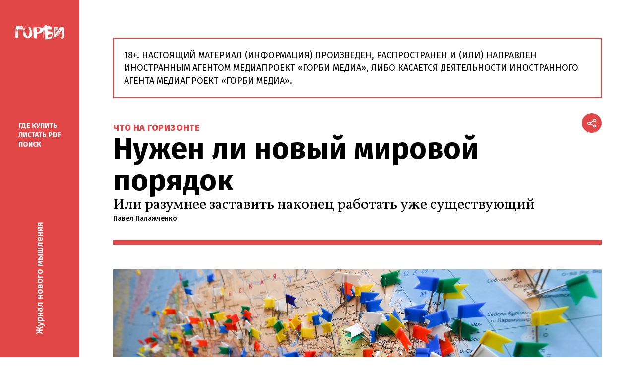

--- FILE ---
content_type: text/html; charset=utf-8
request_url: https://gorby.media/articles/2024/07/12/nuzhen-li-novyi-mirovoi-poriadok
body_size: 83867
content:
<!DOCTYPE html>
<html itemscope="itemscope" itemtype="http://schema.org/WebSite" lang="ru" style="--appHeight:960px; --appWidth:600px;" xmlns="http://www.w3.org/1999/html"><head><script data-slug="2024/07/12/nuzhen-li-novyi-mirovoi-poriadok" id="article-JSON-LD" type="application/ld+json">
    {
        "@context": "https://schema.org/",
        "@type": "Article",
        "mainEntityOfPage": {
            "@type": "WebPage",
            "@id": "https://gorby.media/articles/2024/07/12/nuzhen-li-novyi-mirovoi-poriadok#article"
        },
        "headline": "Нужен ли новый мировой порядок",
        "alternativeHeadline": "Или разумнее заставить наконец работать уже существующий",
		"articleBody": "Фото: Юрий Смитюк / ТАСС   Наверное, вполне логично, что разговор о новом международном/мировом порядке завязался в «журнале нового мышления». Правда, сам Горбачев, предложивший миру новое мышление, словосочетание «новый мировой порядок» не очень любил. Мешали ассоциации с ordnung’ом — порядком, навязанным сверху, по праву сильного. Но эту тему он не избегал, думал и говорил о мироустройстве, которое было бы «более безопасным, более справедливым и более гуманным». В своих статьях Василий Жарков и Андрей Кортунов рассматривают понятие мирового порядка в исторической перспективе, предлагают прогнозы его развития и изменения. Прогнозы довольно осторожные, и это правильно. Ведь, как говорил Виктор Степанович Черномырдин, «прогнозирование — вещь сложная, особенно когда речь идет о будущем». К тому же, прежде чем рассуждать о мировом порядке, надо сначала договориться — а что это такое. Интуитивно это вроде бы ясно: порядок — это, с одной стороны, соотношение сил в мире, а с другой — правила, которым должны подчиняться «игроки» на мировой арене. Соотношение сил может меняться, и оно меняется иногда довольно быстро. Это произошло, например, после Второй мировой войны, когда резко повысился удельный вес США и СССР, и обе страны этим воспользовались. Это происходит сейчас, когда серьезно усилились политические, экономические и военные возможности Китая, который пока пользуется ими довольно осторожно. Что же касается правил, то здравый смысл подсказывает — чем они стабильнее, тем лучше. Их кардинальные изменения и направленные к этому «резкие движения» обычно не к добру, в том числе для их инициаторов. Международное право и ООН В основании нынешнего мирового порядка — международное право и Организация Объединенных Наций. Периодически возникают разговоры о том, что международное право — фикция, прикрывающая право сильного, а ООН из-за ее неэффективности давно пора отправить на свалку истории. Но в действительности ни одна страна не может действовать совсем без оглядки на международное право, а ООН за неимением лучшего продолжает существовать. И обойтись без того и другого в будущем вряд ли удастся. Недовольство нынешним мироустройством вполне можно понять, когда в Европе и на Ближнем Востоке полыхают вооруженные конфликты, грозящие перекинуться на соседние и не только соседние территории, а в худшем случае привести к мировой войне. Но верно и то, что большинству стран на всех континентах на протяжении нескольких десятилетий, как правило, удавалось улаживать споры и конфликты между собой или хотя бы не доводить их до военных столкновений. Хотя в последние два-три года число жертв конфликтов вновь возросло (в основном за счет внутригосударственных гражданских конфликтов, но и в результате межгосударственных военных действий в Европе, на Ближнем Востоке и в Африке). Нельзя не признать и то, что мировой порядок, основанный на международном праве и механизмах ООН, в целом, говоря простым языком, выгоден России. Ее реальные интересы защищены не только ее оборонным потенциалом и закрепленным в Уставе ООН правом на индивидуальную и коллективную самооборону, но и статусом постоянного члена и правом вето в Совете Безопасности, неотменяемым без изменения Устава, т.е. без согласия Совета Безопасности, в том числе обязательного согласия пяти его постоянных членов. Тем, кто хотел бы «встряхнуть» мировой порядок, стоило бы не забывать, что, обрушивая здание, можно потерять и находящееся в нем ценное имущество. Заседание Совета Безопасности ООН. Фото: AP / TASS Сеть договоров о безопасности Мировой порядок — это и обширная сеть конвенций, договоров и соглашений между государствами, на основе которых они обязуются строить свое поведение и отношения между собой. Некоторые из них носят скорее декларативный характер, сводятся к заявлениям о намерениях, что делает их ценность относительной, потому что намерения могут меняться. Другие — непосредственным образом работают на порядок в самом прямом значении этого слова, то есть делают жизнь государств и народов более безопасной и предсказуемой. Это, прежде всего, соглашения и договоры в сфере безопасности, ограничения вооружений и регулирования военной деятельности, которые включают в себя механизмы контроля и обязательной верификации. Начиная со второй половины 1960-х годов заключено несколько десятков таких соглашений, каждое из которых в той или иной мере укрепляет международный порядок и стабильность. Первопроходцами в заключении таких соглашений были СССР и США. Циник скажет, что это неудивительно, потому что они же были первопроходцами гонки вооружений, в том числе ядерных. Но оставим это за скобками — главное все-таки в том, что благодаря таким соглашениям люди смогли спать немного спокойнее. Так, по Соглашению между СССР и США о мерах по уменьшению опасности возникновения ядерной войны, подписанному в 1971 году и действующему бессрочно, ядерные сверхдержавы договорились немедленно уведомлять друг друга в случае несанкционированного, случайного или иного необъясненного инцидента, связанного с возможным взрывом ядерного оружия; уведомлять друг друга при обнаружении неопознанных объектов системами предупреждения о ракетном нападении или при появлении помех этим системам; заблаговременно уведомлять другую сторону о запланированных пусках ракет, если они производятся за пределы ее территории в направлении другой стороны. Подписанное в 1972 году советско-американское Соглашение о предотвращении инцидентов в открытом море и в воздушном пространстве над ним хотя и не исключило полностью опасные сближения и другие подобные инциденты, но значительно сократило их число и позволило создать механизм быстрого реагирования на них. Аналогичные соглашения подписаны еще с 11 странами, причем все они — члены НАТО. Самый большой урожай соглашений об укреплении «порядка безопасности», мерах по ограничению военной деятельности и сокращению вооружений принесла вторая половина 1980-х годов и 1990-е годы. В сентябре 1987 года СССР и США заключили Соглашение о создании центров по уменьшению ядерной опасности. Это и последующие соглашения стали настоящим прорывом в конкретизации подписанного в 1973 году декларативного советско-американского Соглашения о предотвращении ядерной войны. Генеральный секретарь ЦК КПСС Горбачёв и президент США Рейган подписывают Договор о РСМД в восточной комнате Белого дома. Архивное фото Первоначально задачей центров было лишь заблаговременное уведомление сторон о пусках баллистических ракет, но затем в их функции вошли уведомления и представление информации, предусмотренные рядом международных соглашений о контроле над ядерными и обычными вооружениями. По Соглашению о взаимных заблаговременных уведомлениях о крупных стратегических учениях от 23 сентября 1989 года, СССР и США обязались уведомлять друг друга о крупных учениях стратегических сил с участием тяжелых бомбардировщиков. В том же году СССР и США подписали Соглашение о предотвращении опасной военной деятельности. Стороны обязались принимать меры, направленные на предотвращение опасной военной деятельности вблизи от персонала и техники вооруженных сил другой стороны в мирное время. В соглашении не только конкретно перечисляются такие опасные виды военной деятельности, но и оговорены механизмы и каналы связи в случае возникновения потенциально опасных ситуаций. Ослабление «сдерживающих центров» К сожалению, последние годы ознаменовались большими потерями в сфере сокращения и ограничения вооружений. США, а затем Россия вышла из Договора о ликвидации ракет средней и меньшей дальности, фактически не действуют договоры об «открытом небе» и об ограничении вооруженных сил и вооружений в Европе, Россия приостановила участие в Договоре о дальнейшем сокращении стратегических наступательных вооружений (СНВ-3). Теперь она не допускает американских инспекторов на свои ракетные базы, не соглашается на проведение заседаний двусторонней консультативной комиссии по договору и не представляет американской стороне данные о состоянии своих стратегических ядерных сил. Правда, обе стороны Договора заявили, что будут соблюдать его количественные потолки, а упомянутые выше и остающиеся в силе соглашения об уведомлениях обеспечивают обмен заблаговременной информацией о пусках ракет. Полноценной заменой СНВ-3 они не являются, но, поскольку Россия и США все-таки заинтересованы в том, чтобы учебные пуски баллистических ракет не были приняты за ядерную атаку, есть шансы хотя бы на то, что эти долгоживущие соглашения будут сохранены. Тем не менее факт остается фактом: «сдерживающие центры» гонки ядерных вооружений ослаблены, и следующий ее виток (вероятно, трехсторонний, с участием России, США и Китая) может оказаться чрезвычайно затратным, непредсказуемым и опасным. От такого изменения мирового порядка не выиграет никто. Из этого можно сделать более общий вывод: опоры существующего международного порядка легко критиковать и расшатывать, но преодолевать последствия легкомысленного к ним отношения — очень трудно, а иногда они могут оказаться необратимыми. Мнимое противоречие Критики современного международного права говорят о его противоречивости, чаще всего — о «противоречии между принципами территориальной целостности и нерушимости границ, с одной стороны, и права наций на самоопределение — с другой». Это стало почти общим местом в рассуждениях не только публицистов, но и многих лидеров государств. Но внимательное чтение основных документов международного права убеждает, что это противоречие — во многом надуманное. Принцип нерушимости границ не означает, что границы не могут изменяться. Он означает, что их нельзя «рушить» — то есть изменять силой, прежде всего военной. В Заключительном акте общеевропейского Совещания по безопасности и сотрудничеству, принятом в Хельсинки в 1975 году, этот принцип сформулирован так: «Государства-участники рассматривают как нерушимые все границы друг друга, так и границы всех государств в Европе, и поэтому они будут воздерживаться сейчас и в будущем от любых посягательств на эти границы. Они будут, соответственно, воздерживаться также от любых требований или действий, направленных на захват и узурпацию части или всей территории любого государства-участника». Фото: imago images / Future Image Точно так же в международном праве нет и не может быть «обещания», что территория существующих государств останется навечно неизменной. Опять обратимся к Заключительному акту: «Государства-участники будут уважать территориальную целостность каждого из государств-участников. В соответствии с этим они будут воздерживаться от любых действий, несовместимых с целями и принципами Устава Организации Объединенных Наций, против территориальной целостности, политической независимости или единства любого государства-участника и, в частности, от любых таких действий, представляющих собой применение силы или угрозу силой». Речь идет именно об уважении территориальной целостности государств и недопустимости любого, особенно военного, вмешательства извне в процессы, которые могут привести к утрате целостности государства. Противоречит ли это принципу права наций на самоопределение? В Заключительном акте он сформулирован как «равноправие и право народов распоряжаться своей судьбой»: «Все народы всегда имеют право в условиях полной свободы определять, когда и как они желают, свой внутренний и внешний политический статус без вмешательства извне». Видимо, творцы внешней политики СССР брежневского периода и представить себе не могли, что подопечные им народы стран Центральной Европы распорядятся своей судьбой в конце 1980-х годов так, как они это сделали. Но хельсинкский документ советские лидеры подписали, не усматривая в его принципах каких-либо противоречий. Противоречие оказалось не между принципами права, а между догмами «доктрины Брежнева» и реальной жизнью, внутренними процессами в странах «соцлагеря». Оказалось, что людям в этом лагере живется хуже, чем на Западе, что иначе как стеной и границами с колючей проволокой удержать их в лагере невозможно, и произошло то, что рано или поздно должно было произойти. Бомбардировки Югославии 1999 года. Фото: Сергей Величкин /Фотохроника ТАСС Возможны ли здесь вообще противоречия и спорные ситуации? Мне кажется, что да, возможны, более того, они были и после окончания холодной войны. Они возникают тогда, когда извне пытаются подхлестывать внутренние процессы, ставящие под вопрос целостность государства. В России общепринято мнение, что это произошло, когда США и их союзники по НАТО взяли на себя роль прокурора, судьи и судебного исполнителя во время распада Югославии, и с этим мнением мне трудно не согласиться. И если, как считают многие знатоки Балкан, распад Югославии произошел бы в любом случае, то тогда тем более непонятно — зачем было вмешиваться в этот процесс, обрушивать на сербов авиацию и прочую военную мощь? Я уже не говорю о психологических последствиях этого зрелища (НАТО, «распоряжающееся судьбой» народов Югославии) для и без того травмированной российской элиты. Об этом никто тогда не думал. Не буду перечислять страны, где может «вдруг рвануть», равно как и страны, у которых может разыграться аппетит и желание этим воспользоваться. Это, разумеется, чревато международными конфликтами. Что тогда делать? Придумывать на ходу какой-то новый порядок? Мне кажется, в этом нет необходимости. В Уставе ООН и развивающих его документах, в хельсинкском Заключительном акте есть то, что нужно любому мировому порядку — хоть старому, хоть новому. Как говорится, лучше не придумаешь. Но надеяться на то, что в случае новых конфликтов все как-то обойдется, тоже нельзя. Угрозы мировому порядку возникают из-за поведения конкретных государств, и прежде всего — крупных держав, на счету которых большинство нарушений таких принципов международного права, как нерушимость границ, уважение территориальной целостности государств и невмешательство в их внутренние дела. Результаты этих нарушений, как правило, оказывались либо меньше ожидаемых, либо вообще пагубными для инициаторов таких затей. Осознание этого иногда происходит довольно быстро, но иногда «работа над ошибками» затягивается на долгие годы. Оказывает ли это влияние на мировой порядок? Если и оказывает, то лишь косвенное и очень постепенное. Нужен механизм мирного урегулирования споров Если очистить разговоры о «новом мировом порядке» от бесплодного теоретизирования и словесной шелухи, то остается, честно говоря, не очень много. Но улучшить мировой порядок, безусловно, можно. Что конкретно можно для этого сделать? Мне кажется, прежде всего — признать центральное значение ключевого принципа международного права — принципа мирного урегулирования споров. Потому что без него рушится все, все остальные принципы. И тогда война рано или поздно становится неизбежной. Что действительно нужно современному миру — это согласованные, юридически обязывающие механизмы мирного урегулирования споров. Сейчас, надо признать, их нет. Не видно и предложений о таких механизмах. На моей памяти, пожалуй, лишь одна попытка предложить какие-то свежие идеи. Она была довольно неожиданной и быстро выдохлась, но сегодня о ней стоит вспомнить. Дмитрий Медведев на заседании ООН. Фото: соцсети 5 июня 2008 года тогдашний президент России Дмитрий Медведев во время своего визита в Берлин предложил разработать и заключить договор, основанный на принципе «неделимости безопасности» в Европе. Этому принципу предлагалось придать юридически обязывающий характер. В соответствии с ним ни одно государство или организация не должны укреплять свою безопасность за счет безопасности других стран. Время для выдвижения этой инициативы оказалось не самым удачным — буквально через пару месяцев грянули события в Южной Осетии, российско-грузинский конфликт и обострение отношений между Россией и Западом. Возможно, поэтому в последующие месяцы содержание этой инициативы оставалось довольно туманным. Время от времени о ней упоминал сам Медведев, шли вялые консультации по линии МИДа, но она явно не была в центре внимания российской дипломатии. Потребовалось почти полтора года, чтобы предложение Медведева было положено на бумагу в виде проекта договора о европейской безопасности, текст которого появился на сайте российского президента 28 ноября 2009 года. Центральным в проекте договора является обязательство не осуществлять действий, затрагивающих безопасность других участников, не поддерживать такие действия и не предоставлять свою территорию для подготовки вооруженного нападения. Но наибольший интерес, на мой взгляд, представлял предлагаемый в проекте довольно сложный трехуровневый механизм урегулирования конфликтов. Первый уровень — проведение в случае угрозы конфликта или применения силы консультаций участников договора. Второй — созыв конференции участников, которая может принимать консенсусом обязательные к исполнению решения. И, наконец, третий уровень — чрезвычайная конференция. Она созывается в случае, если на участника конференции совершено вооруженное нападение или существует угроза такого нападения. Депозитарий договора, получив информацию об этом, «незамедлительно созывает Чрезвычайную конференцию участников для определения необходимых коллективных мер». И здесь — самое интересное: пункт 4 статьи 8 проекта договора. Решения конференции «принимаются единогласно и являются обязательными. В случае если вооруженное нападение совершено Участником настоящего Договора, либо от него исходит угроза такого нападения, голос этого Участника не включается в общее число голосов участников при принятии решения». Говоря проще — голос агрессора не учитывается. Цхинвал. Российско-грузинский конфликт. Фото: Юрий Козырев Вспоминаю, что буквально через несколько дней после опубликования проекта договора я оказался на совещании министров государств — членов ОБСЕ в Афинах. Дипломаты — люди осторожные, и у них наверняка еще не было инструкций, но меня поразило, что даже в неофициальных разговорах «на полях» это поистине революционное положение практически не упоминалось. Удивительно было и то, что и в последующие месяцы российская дипломатия продвигала этот проект довольно вяло, основное внимание уделяя критике существующей системы безопасности, деградации ОБСЕ и различным претензиям к Западу, нередко обоснованным. Запад реагировал на проект договора сдержанно-скептически, но готовность обсуждать его положения выразила ФРГ. Министр иностранных дел Гидо Вестервелле выступил за «основательную дискуссию о предложениях президента России Дмитрия Медведева по европейской безопасности». Министр обороны Карл-Теодор цу Гуттенберг пошел дальше: «Я знаю, что не все страны расположены вести этот диалог, но это не повод для того, чтобы его не вести». Самой кислой была реакция США. Хорошо, что президент России не предложил заменить существующие институты, такие как ОБСЕ и НАТО, заявил официальный представитель госдепартамента. Их и надо развивать. А госсекретарь Хиллари Клинтон, согласившись, что европейская безопасность неделима, напомнила о Совете Россия–НАТО и посоветовала России глубже интегрироваться в существующие структуры, а не предлагать новые. Некоторое время на Западе продолжали высказывать претензии и задавать вопросы о российской инициативе, а потом перестали. А Россия чем дальше, тем меньше настаивала на ее обсуждении. В какой-то момент показалось, что она сама теряет или совсем потеряла интерес к своему предложению. Может быть, в МИДе, и особенно в других ведомствах, засомневались в том самом пункте 4 статьи 8? Не исключено. А через пару лет Медведев уже не был президентом, и о проекте договора о европейской безопасности вообще не вспоминали. Сегодня представить себе нечто даже отдаленно напоминающее ту российскую инициативу просто немыслимо. Может быть, со временем о ней напишут историки и, скорее всего, оценят ее как идеалистическую утопию, любопытный исторический курьез. Но я бы не стал полностью исключать и другого сценария — постепенного вызревания мирового порядка, который будет включать в себя и что-то действительно новое, и подзабытые старые договоры, и покрывшиеся архивной пылью утопические проекты.",
        "text": "Наверное, вполне логично, что разговор о новом международном/мировом порядке завязался в «журнале нового мышления». Правда, сам Горбачев, предложивший миру новое мышление, словосочетание «новый мировой порядок» не очень любил. Мешали ассоциации с ordnung’ом — порядком, навязанным сверху, по праву сильного. Но эту тему он не избегал, думал и говорил о мироустройстве, которое было бы «более безопасным, более справедливым и более гуманным».",
		"keywords": "",
        "image": {
            "@type": "ImageObject",
            "url": "https://gorby.media/static/snippets/772ebe687d3a454cb4bea0347941dcb3.webp",
            "width": 1600,
            "height": 840
        },
        "author": {
            "@type": "Organization",
            "name": "Горби журнал :: Gorby.media",
            "url": "https://gorby.media"
        },
        "publisher": {
            "@type": "Organization",
            "name": "Горби журнал :: Gorby.media",
            "logo": {
                "@type": "ImageObject",
                "url": "https://gorby.media/logo_apple_touch_icon_gorby.png",
                "width": 144,
                "height": 144
            }
        },
        "datePublished": "2024-07-12T08:15:00.000Z",
        "dateModified": "2024-07-12T08:15:00.000Z"
    }</script><title>Нужен ли новый мировой порядок. Или разумнее заставить наконец работать уже существующий — Горби журнал :: Gorby.media</title><meta charset="utf-8"/><meta content="1" name="version"/><meta content="width=device-width,initial-scale=1user-scalable=no" name="viewport"/><link href="https://gorby.media/feed/rss" rel="alternate" title="Горби журнал :: Gorby.media" type="application/rss+xml"/><link href="/favicon.ico" rel="icon"/><link href="/logo_apple_touch_icon_gorby.png" rel="apple-touch-icon" sizes="180x180"/><link href="/favicon-gorby-32x32.png" rel="icon" sizes="32x32" type="image/png"/><link href="/favicon-gorby-16x16.png" rel="icon" sizes="16x16" type="image/png"/><link as="image" href="ic_mainLogo_gorby_mobile.svg" imagesizes="24x24" imagesrcset="/ic_mainLogo_gorby_mobile.svg" rel="preload" type="image/svg+xml"/><link as="image" href="ic_mainLogo_gorby_black.svg" imagesizes="24x24" imagesrcset="/ic_mainLogo_gorby_black.svg" rel="preload" type="image/svg+xml"/><link href="/manifest.json" rel="manifest"/><script>if("HyperRenderBot"!==window.navigator.userAgent){function gtag(){dataLayer.push(arguments)}!function(){var e=document.createElement("script");e.src="https://www.googletagmanager.com/gtag/js?id=G-QFE3N9C490",e.defer=!0,document.head.appendChild(e)}(),window.dataLayer=window.dataLayer||[],gtag("js",new Date),gtag("config","G-QFE3N9C490",{send_page_view:!1})}</script><script type="text/javascript">"HyperRenderBot"!==window.navigator.userAgent&&(!function(e,t,n,r,c,a,i){e[c]=e[c]||function(){(e[c].a=e[c].a||[]).push(arguments)},e[c].l=1*new Date;for(var s=0;s<document.scripts.length;s++)if(document.scripts[s].src===r)return;a=t.createElement(n),i=t.getElementsByTagName(n)[0],a.async=1,a.src=r,i.parentNode.insertBefore(a,i)}(window,document,"script","https://mc.yandex.ru/metrika/tag.js","ym"),ym(94766085,"init",{clickmap:!0,trackLinks:!0,accurateTrackBounce:!0}))</script><noscript><div><img alt="" src="https://mc.yandex.ru/watch/94766085" style="position:absolute;left:-9999px"/></div></noscript><link href="https://fonts.googleapis.com" rel="preconnect"/><link crossorigin="" href="https://fonts.gstatic.com" rel="preconnect"/><link href="https://fonts.googleapis.com/css2?family=Fira+Sans:ital,wght@0,100;0,200;0,300;0,400;0,500;0,600;0,700;0,800;0,900;1,100;1,200;1,300;1,400;1,500;1,600;1,700;1,800;1,900&amp;family=Vollkorn:ital,wght@0,400;0,500;0,600;0,700;0,800;0,900;1,400;1,500;1,600;1,700;1,800;1,900&amp;display=swap" rel="stylesheet"/><meta content="index,follow,max-image-preview:large" name="robots"/><meta content="#e24747" name="theme-color"/><meta content="summary_large_image" name="twitter:card"/><meta content="Горби журнал :: Gorby.media" data-react-helmet="true" property="og:site_name"/><meta content="ru_RU" data-react-helmet="true" property="og:locale"/><meta content="ru" data-react-helmet="true" http-equiv="Content-language"/><meta content="горбачев, горби, gorby, гласность, перемирие, перестройка, путч, распад ссср, политбюро, гкчп, афганская война, президент ссср, консенсус, 1980-е, петиции, холодная война, гуманизм, ссылка сахарова, нобелевская премия мира, муратов, антиалкогольная кампания" data-react-helmet="true" name="keywords"/><meta content="no-referrer-when-downgrade" name="referrer"/><meta content="#ffffff" name="msapplication-TileColor"/><meta content="/logo_apple_touch_icon_gorby.png" name="msapplication-TileImage"/><meta content="4LrKSoaMI69gxZxIdixeurKAx5mmAgBKM6omIxXx7OlRUR1kald68DciJN0mbBd9" name="zen-verification"/><style>body{margin:0 auto}@media (hover:hover){:root{--scrollBarWidth:46px}body::-webkit-scrollbar{width:var(--scrollBarWidth)}body::-webkit-scrollbar-track{background:#636363}body::-webkit-scrollbar-thumb{background-color:#e24747}}</style><script>window.yaContextCb=window.yaContextCb||[]</script><script defer="defer" src="/static/js/client.e5k7evna0sf.31da1820.chunk.js"></script><style data-emotion="css" data-s=""></style><style type="text/css">.transform-component-module_wrapper__7HFJe {
  position: relative;
  width: -moz-fit-content;
  width: fit-content;
  height: -moz-fit-content;
  height: fit-content;
  overflow: hidden;
  -webkit-touch-callout: none; /* iOS Safari */
  -webkit-user-select: none; /* Safari */
  -khtml-user-select: none; /* Konqueror HTML */
  -moz-user-select: none; /* Firefox */
  -ms-user-select: none; /* Internet Explorer/Edge */
  user-select: none;
  margin: 0;
  padding: 0;
}
.transform-component-module_content__uCDPE {
  display: flex;
  flex-wrap: wrap;
  width: -moz-fit-content;
  width: fit-content;
  height: -moz-fit-content;
  height: fit-content;
  margin: 0;
  padding: 0;
  transform-origin: 0% 0%;
}
.transform-component-module_content__uCDPE img {
  pointer-events: none;
}
</style><link data-react-helmet="true" href="https://gorby.media/static/snippets/772ebe687d3a454cb4bea0347941dcb3.webp" rel="image_src"/><link data-react-helmet="true" href="https://gorby.media/articles/2024/07/12/nuzhen-li-novyi-mirovoi-poriadok" hreflang="ru" rel="alternate"/><link data-react-helmet="true" href="https://gorby.media/articles/2024/07/12/nuzhen-li-novyi-mirovoi-poriadok" rel="canonical"/><meta content="article" data-react-helmet="true" property="og:type"/><meta content="https://gorby.media/static/snippets/772ebe687d3a454cb4bea0347941dcb3.webp" data-react-helmet="true" itemprop="image"/><meta content="https://gorby.media/static/snippets/772ebe687d3a454cb4bea0347941dcb3.webp" data-react-helmet="true" name="twitter:image"/><meta content="https://gorby.media/static/snippets/772ebe687d3a454cb4bea0347941dcb3.webp" data-react-helmet="true" property="og:image"/><meta content="1600" data-react-helmet="true" property="og:image:width"/><meta content="840" data-react-helmet="true" property="og:image:height"/><meta content="Нужен ли новый мировой порядок. Или разумнее заставить наконец работать уже существующий — Горби журнал :: Gorby.media" data-react-helmet="true" property="og:long_title"/><meta content="Нужен ли новый мировой порядок. Или разумнее заставить наконец работать уже существующий — Горби журнал :: Gorby.media" data-react-helmet="true" name="twitter:title"/><meta content="Нужен ли новый мировой порядок. Или разумнее заставить наконец работать уже существующий — Горби журнал :: Gorby.media" data-react-helmet="true" property="og:title"/><meta content="Наверное, вполне логично, что разговор о новом международном/мировом порядке завязался в «журнале нового мышления». Правда, сам Горбачев, предложивший миру новое мышление, словосочетание «новый мировой порядок» не очень любил. Мешали ассоциации с ordnung’ом — порядком, навязанным сверху, по праву сильного. Но эту тему он не избегал, думал и говорил о мироустройстве, которое было бы «более безопасным, более справедливым и более гуманным»." data-react-helmet="true" name="twitter:description"/><meta content="Наверное, вполне логично, что разговор о новом международном/мировом порядке завязался в «журнале нового мышления». Правда, сам Горбачев, предложивший миру новое мышление, словосочетание «новый мировой порядок» не очень любил. Мешали ассоциации с ordnung’ом — порядком, навязанным сверху, по праву сильного. Но эту тему он не избегал, думал и говорил о мироустройстве, которое было бы «более безопасным, более справедливым и более гуманным»." data-react-helmet="true" name="description"/><meta content="Наверное, вполне логично, что разговор о новом международном/мировом порядке завязался в «журнале нового мышления». Правда, сам Горбачев, предложивший миру новое мышление, словосочетание «новый мировой порядок» не очень любил. Мешали ассоциации с ordnung’ом — порядком, навязанным сверху, по праву сильного. Но эту тему он не избегал, думал и говорил о мироустройстве, которое было бы «более безопасным, более справедливым и более гуманным»." data-react-helmet="true" property="og:description"/><meta content="https://gorby.media/articles/2024/07/12/nuzhen-li-novyi-mirovoi-poriadok" data-react-helmet="true" property="og:url"/><meta content="https://gorby.media/articles/2024/07/12/nuzhen-li-novyi-mirovoi-poriadok" data-react-helmet="true" name="url"/><meta content="https://gorby.media/articles/2024/07/12/nuzhen-li-novyi-mirovoi-poriadok" data-react-helmet="true" name="identifier-URL"/><meta content="1720772100000" data-react-helmet="true" property="article:published_time"/><meta content="Павел Палажченко" data-react-helmet="true" itemprop="author" itemtype="https://schema.org/Person"/><meta content="Колонка" data-react-helmet="true" name="genre"/><style>:root { --swiper-theme-color:#007aff; }.kuM_C { align-items: center; background-color: var(--mainColor); display: flex; flex-direction: column; height: 100vh; justify-content: space-between; max-width: var(--sideMenuWidth); padding: 38px 30px 46px; position: sticky; top: 0px; }.OPBJd, .UVMXk, .kuM_C, .ukYYf { width: 100%; }.w7qyk { color: rgb(255, 255, 255); display: block; font-size: 18px; font-style: normal; font-weight: 500; line-height: 30px; transform: scale(-1); -webkit-writing-mode: vertical-lr; writing-mode: vertical-lr; }.tszw6 ul { display: flex; flex-direction: column; gap: 25px; list-style: none; margin: 0px; padding: 0px; }.tszw6 a { color: rgb(255, 255, 255); font-family: var(--sansSerif); font-size: 14px; font-weight: 700; line-height: normal; position: relative; text-transform: uppercase; }.tszw6 i { font-style: normal; }.wCUcY { display: none; }@media screen and (max-width: 1023px) { .kuM_C { align-items: center; flex-direction: row; gap: 17px; height: 60px; max-width: 100%; padding: 17px 0px 17px 22px; position: fixed; width: 100%; z-index: 300; } }@media screen and (max-width: 1023px) { .kuM_C .ukYYf { height: 26px; width: auto; } }@media screen and (max-width: 1023px) { .kuM_C .tszw6 ul { flex-direction: row; gap: 17px; } }@media screen and (max-width: 1023px) { .kuM_C .tszw6 li:nth-child(3) { display: none; } }@media screen and (max-width: 1023px) { .kuM_C .tszw6 li:nth-child(2) { order: -1; } }@media screen and (max-width: 1023px) { .kuM_C .tszw6 a { font-size: 14px; font-weight: 700; line-height: 30px; white-space: nowrap; } }@media screen and (max-width: 1023px) { .kuM_C .tszw6 i { display: none; } }@media screen and (max-width: 1023px) { .kuM_C .w7qyk { display: none; font-size: 14px; font-weight: 700; left: 50%; line-height: 30px; opacity: 0; position: absolute; text-transform: uppercase; top: 50%; transform: translate(-50%, -50%); -webkit-writing-mode: inherit; writing-mode: inherit; } }@media screen and (max-width: 1023px) { .kuM_C .wCUcY { align-items: center; align-self: flex-end; color: rgb(255, 255, 255); display: flex; height: 100%; justify-content: center; padding: 0px 21px 0px 17px; } }@media (max-width: 360px) { .tszw6 a { font-size: 12px; } }.a2fps { align-items: center; background-color: var(--lightGray); color: var(--textColor); display: flex; font-size: 12px; gap: 78px; justify-content: center; line-height: 18px; padding: 67px 38px; width: 100%; }.a2fps a { color: inherit; text-decoration: underline; }.a2fps span { cursor: default; position: relative; }@media screen and (max-width: 1325px) { .a2fps { gap: 40px; } }@media screen and (max-width: 1170px) { .a2fps { flex-direction: column; gap: 0px; padding: 35px; } }.J375O img { object-fit: contain; }@media screen and (max-width: 1170px) { .J375O img { margin-bottom: 15px; } }.dyisj { align-items: center; display: flex; font-size: 30px; justify-content: center; }@media screen and (max-width: 1170px) { .dyisj { margin-top: 15px; } }@media screen and (max-width: 1500px) { .WXcgC { display: flex; flex-direction: column; } }.hhuNm { height: 100%; }.Tj58D, .hhuNm { display: flex; width: 100%; }.Tj58D { flex-direction: column; }.Tj58D, .VDqIw { position: relative; }.VDqIw { height: 100%; margin: 0px auto; max-width: 1065px; padding-bottom: 76px; padding-top: 76px; width: 100%; }@media screen and (max-width: 1315px) { .VDqIw { padding: 76px 40px; } }@media screen and (max-width: 1023px) { .VDqIw { padding-top: calc(var(--headerHeight) + 31px); } }@media screen and (max-width: 720px) { .VDqIw { padding: calc(var(--headerHeight) + 31px) 22px 76px; } }@media screen and (max-width: 1023px) { .DBzID .main-layout-content { padding-left: 0px; padding-right: 0px; } }:root { --toastify-color-light:#fff; --toastify-color-dark:#121212; --toastify-color-info:#3498db; --toastify-color-success:#07bc0c; --toastify-color-warning:#f1c40f; --toastify-color-error:#e74c3c; --toastify-color-transparent:hsla(0,0%,100%,0.7); --toastify-icon-color-info:var(--toastify-color-info); --toastify-icon-color-success:var(--toastify-color-success); --toastify-icon-color-warning:var(--toastify-color-warning); --toastify-icon-color-error:var(--toastify-color-error); --toastify-toast-width:320px; --toastify-toast-background:#fff; --toastify-toast-min-height:64px; --toastify-toast-max-height:800px; --toastify-font-family:sans-serif; --toastify-z-index:9999; --toastify-text-color-light:#757575; --toastify-text-color-dark:#fff; --toastify-text-color-info:#fff; --toastify-text-color-success:#fff; --toastify-text-color-warning:#fff; --toastify-text-color-error:#fff; --toastify-spinner-color:#616161; --toastify-spinner-color-empty-area:#e0e0e0; --toastify-color-progress-light:linear-gradient(90deg,#4cd964,#5ac8fa,#007aff,#34aadc,#5856d6,#ff2d55); --toastify-color-progress-dark:#bb86fc; --toastify-color-progress-info:var(--toastify-color-info); --toastify-color-progress-success:var(--toastify-color-success); --toastify-color-progress-warning:var(--toastify-color-warning); --toastify-color-progress-error:var(--toastify-color-error); }:root { --sansSerif:"Fira Sans",sans-serif; --serif:"Vollkorn",sans-serif; --mainColor:#e24747; --darkMainColor:#ca4040; --secondaryColor:#bf381d; --darkColor:#212226; --textColor:#181e2c; --secondColor:#a6a6a6; --whiteColor:#fff; --stripesColor:#e3e4e5; --lightDarkColor:#979899; --borderColor:#e6e6e6; --borderColorDarkTheme:#434343; --lightGray:#f3f3f3; --lighterSecond:#f7f7f7; --lightestSecond:#e7e7e7; --transparentWhiteColor:hsla(0,0%,100%,0.1); --transparentDarkColor:rgba(0,0,0,0.1); --grayBlue:#4d505c; --minWidth:320px; --headerHeight:60px; --desktopColumn:60px; --tabletColumn:40px; --desktopGutter:40px; --tabletGutter:40px; --sideMenuWidth:160px; --appWidth:100vw; --appHeight:100vh; --picdayWidth:calc(var(--appWidth) - var(--sideMenuWidth)); --vw:calc(var(--appWidth)/100); }@media (hover: hover) { :root { --picdayWidth:calc(var(--appWidth) - var(--sideMenuWidth) - var(--scrollBarWidth)); } }body, html { background: var(--whiteColor); box-sizing: border-box; font-family: var(--sansSerif); height: 100%; min-width: var(--minWidth); position: relative; width: 100%; }*, ::after, ::before { -webkit-tap-highlight-color: rgba(0, 0, 0, 0); box-sizing: inherit; }body { -webkit-font-smoothing: antialiased; }.ng-root { height: 100%; max-width: 100%; }a { outline: 0px; text-decoration: none; }button { border-radius: 0px; cursor: pointer; padding: 0px; }button, input { background-color: transparent; border: 0px; box-shadow: none; display: block; outline: 0px; }.SwTom { align-items: center; border-radius: 50%; display: inline-flex; flex: 0 0 auto; font-family: var(--sansSerif); font-size: 1.5rem; justify-content: center; padding: 8px; text-align: center; transition: background-color 0.15s cubic-bezier(0.4, 0, 0.2, 1) 0ms; }.SwTom svg { fill: currentcolor; display: inline-block; flex-shrink: 0; height: 1em; transition: fill 0.2s cubic-bezier(0.4, 0, 0.2, 1) 0ms; width: 1em; }.Lq4Y_ { background-color: var(--mainColor); color: rgb(255, 255, 255); }.ZzU3R { font-size: 24px; }.U2zwE { margin-bottom: 18px; position: relative; width: 100%; z-index: 2; }.JwhQl { cursor: pointer; height: auto; object-fit: contain; width: 100%; z-index: 2 !important; }.ykX1C { margin: 18px 0px; }.mJc36 { color: var(--darkColor); display: inline-block; font-size: 16px; line-height: 20px; margin-top: 12px; width: 100%; }.mJc36 p { margin-block: 0px; }@media screen and (max-width: 1023px) { .KWbnI .mJc36 { padding: 0px 22px; } }.M4hWm { min-height: 100%; width: 100%; }.Ru2gQ { display: flex; margin-top: 30px; }@media screen and (max-width: 1365px) { .Ru2gQ { margin-left: 100px; } }@media screen and (min-width: 1200px) { .Ru2gQ { flex: 0 0 300px; } }@media screen and (max-width: 1200px) and (min-width: 961px) { .Ru2gQ { flex: 0 0 280px; } }@media screen and (max-width: 960px) { .Ru2gQ { display: none; } }.IlK7m { display: block; flex-grow: 1; height: 100%; margin-top: 0px; padding-bottom: 20px; z-index: 100; }@media (max-width: 1200px) { .IlK7m { display: none; } }.dwLlc { box-sizing: border-box; margin-left: 10px; margin-right: 10px; overflow: hidden; padding-bottom: 20px; }.dwLlc, .dwLlc iframe { position: relative; width: 100%; }.k_Cde { margin: 34px 0px; }@media screen and (max-width: 720px) { .k_Cde { margin: 28px 0px; } }.k_Cde .dwLlc { margin: 0px; }.YaPVW { color: var(--whiteColor); font-family: var(--sansSerif); font-size: clamp(16px,var(--vw)*0.73,27px); font-weight: 500; line-height: clamp(16px,var(--vw)*0.73,27px); margin: 0px; position: relative; width: 100%; z-index: 11; }@media (max-width: 1366px) { .YaPVW { font-size: calc(var(--vw)*0.88); line-height: calc(var(--vw)*1.24); } }.YaPVW a { color: inherit; }.YBNyk { color: rgb(0, 0, 0); }@media screen and (max-width: 940px) and (max-height: 1023px) { .YaPVW { font-size: calc(var(--vw)*3.73); line-height: calc(var(--vw)*3.73); } }.lto7y { color: var(--mainColor); font-family: var(--sansSerif); font-size: 18px; font-weight: 800; letter-spacing: 0.03em; line-height: 20px; text-transform: uppercase; }@media screen and (max-width: 720px) { .lto7y { font-size: 14px; font-weight: 600; line-height: 14px; } }.R2rAn { color: var(--whiteColor); font-family: var(--serif); font-size: calc(var(--vw)*1.82); font-weight: 400; line-height: 128.571%; margin: 0px; }.R2rAn b { font-family: var(--sansSerif); font-weight: 700; }.CQDOJ { color: rgb(0, 0, 0); }@media (max-width: 1366px) { .R2rAn { font-size: calc(var(--vw)*2); } }.y1irx { background-color: var(--mainColor); flex-shrink: 0; height: 286px; overflow: hidden; position: relative; width: 161px; }.S95fj { height: 100%; left: 50%; object-fit: contain; position: absolute; top: 0px; transform: translateX(-50%); }.fW2Zt { height: 164px; width: 293px; }@media screen and (max-width: 720px) { .fW2Zt { padding-top: 56.25%; width: 100%; } }@media screen and (max-width: 720px) { .fW2Zt .nWkBJ { height: 90%; object-fit: contain; width: auto; } }.nWkBJ { bottom: 0px; left: 50%; position: absolute; transform: translateX(-50%); }.QG3HF { display: flex; gap: 27px; padding: 24px 0px; position: relative; }.QG3HF p { margin: 0px; }.a_8hp { height: 100%; left: 0px; position: absolute; top: 0px; width: 100%; z-index: 10; }.tJnzR { display: flex; flex-direction: column; gap: 15px; }.Q0h1Y { font-size: 14px; letter-spacing: 0.42px; line-height: 15.285px; }.Ayoc2 { font-size: 25px; line-height: 34px; }.IgLfa a, .IgLfa span { font-size: 14px; font-weight: 500; line-height: 20px; }@media screen and (max-width: 720px) { .lotrQ { flex-direction: column; } }@media screen and (max-width: 720px) { .lotrQ .s_EEq { height: auto; width: 100%; } }.y78kA .IgLfa, .y78kA .Q0h1Y { display: none; }@media screen and (max-width: 720px) { .QG3HF { gap: 17px; } }@media screen and (max-width: 720px) { .tJnzR { gap: 8px; } }@media screen and (max-width: 720px) { .Ayoc2 { font-size: 14px; line-height: 18px; } }@media screen and (max-width: 720px) { .Q0h1Y { font-weight: 600; letter-spacing: 0.3px; } }@media screen and (max-width: 720px) { .IgLfa a, .IgLfa span, .Q0h1Y { font-size: 10px; line-height: 13.889px; } }.g5xpF { background-color: var(--lightGray); border-top: 10px solid var(--mainColor); padding: 40px; position: relative; width: 100%; }.g5xpF .record-list-record:last-of-type { padding-bottom: 0px; }.g5xpF .record-title { font-size: 20px; line-height: 27px; }@media screen and (max-width: 720px) { .g5xpF { padding: 30px 0px; } }@media screen and (max-width: 720px) { .g5xpF .record-content { padding: 0px 12px; } }.pzkmD { border-bottom: 1px solid var(--darkColor); color: var(--darkColor); font-size: 18px; font-weight: 700; line-height: 1em; margin: 0px; padding-bottom: 15px; text-transform: uppercase; }@media screen and (max-width: 720px) { .pzkmD { border-bottom: none; padding: 0px 12px 6px; text-align: center; } }.X4_Kt { margin: 15px 0px; }.CSAwv { color: var(--textColor); font-family: var(--sansSerif); font-size: 30px; font-style: italic; font-weight: 400; letter-spacing: 0.45px; line-height: 35px; margin: 34px 0px; padding-left: 30px; position: relative; }@media screen and (max-width: 720px) { .CSAwv { font-size: 25px; line-height: 30px; margin: 28px 0px; padding-left: 23px; } }.CSAwv div p { margin: 0px; max-width: 85%; }@media screen and (max-width: 720px) { .CSAwv div p { max-width: 100%; } }.n42RG { color: var(--textColor); font-family: var(--serif); font-size: 21px; font-weight: 400; line-height: 28px; margin-bottom: 18px; }@media screen and (max-width: 720px) { .n42RG { font-size: 18px; line-height: 27px; } }.n42RG h1, .n42RG h2, .n42RG h3, .n42RG h4 { margin-block: 0px; margin: 0px 0px 18px; }.n42RG ul { margin: 34px 0px; padding-left: 27px; }@media screen and (max-width: 720px) { .n42RG ul { margin: 28px 0px; } }.n42RG ul li { font-weight: 400; list-style: none; margin-bottom: 12px; position: relative; }.n42RG p { margin: 0px 0px 18px; white-space: pre-wrap; }.n42RG p:last-child { margin-bottom: 0px; }.n42RG h1, .n42RG h2[data-component="h1"] { color: rgb(0, 0, 0); font-family: var(--sansSerif); font-size: 30px; font-weight: 700; line-height: 36px; margin-top: 34px; }@media screen and (max-width: 720px) { .n42RG h1, .n42RG h2[data-component="h1"] { margin-top: 28px; } }.n42RG a { color: var(--mainColor); }.rqfVo { display: flex; flex-direction: row; justify-content: space-between; }.cnFU2 { align-self: flex-start; flex-grow: 1; margin-right: 50px; max-width: 714px; }@media screen and (max-width: 1023px) { .cnFU2 { margin: 0px; max-width: none; width: 100%; } }@media screen and (max-width: 1023px) { .article-page .cnFU2 { padding: 0px 22px; } }.Mvbvs { display: none; margin: 15px 0px; }@media (max-width: 1200px) { .Mvbvs { display: block; } }.hlFOt { float: none; width: 100%; }.XQCVw { margin-right: 50px; width: 100%; }@media screen and (max-width: 1365px) { .XQCVw { margin-right: 0px; } }@media screen and (max-width: 509px) { .XQCVw { margin: 0px auto; } }.MepnS { border-bottom: 10px solid var(--mainColor); display: flex; flex-direction: column; gap: 17px; margin-bottom: 50px; padding-bottom: 32px; position: relative; }.M_9v0 { width: 100%; }.RDtXY { position: absolute; right: 0px; top: -20px; }.HNo3s { color: rgb(0, 0, 0); font-size: 60px; font-weight: 700; line-height: 64px; margin: 0px; max-width: 93.7%; }.F986t { display: none; }.kXf7m { color: rgb(0, 0, 0); font-family: var(--serif); font-size: 30px; font-weight: 400; line-height: 35px; margin: 0px; max-width: 93.7%; }.bGxYg { font-size: 14px; line-height: 20px; }@media screen and (max-width: 1023px) { .MepnS { border: none; margin-bottom: 34px; padding: 0px 22px; } }@media screen and (max-width: 1023px) { .RDtXY { right: 22px; top: -10px; } }@media screen and (max-width: 720px) { .kXf7m { display: none; } }@media screen and (max-width: 720px) { .HNo3s { font-size: 34px; line-height: 38px; max-width: 100%; } }@media screen and (max-width: 720px) { .F986t { display: inline; font-family: var(--serif); font-weight: 400; } }@media screen and (max-width: 720px) { .RDtXY { font-size: 20px; padding: 6px; } }.F_20I, .gbyBP { display: flex; flex-direction: column; width: 100%; }.F_20I { align-items: center; justify-content: flex-start; }.y0vYx { border: 2px solid var(--mainColor); font-size: 18px; line-height: 26px; margin-bottom: 50px; padding: 20px; }@media screen and (max-width: 1023px) { .y0vYx { font-size: 14px; line-height: 20px; margin: 0px 22px 50px; padding: 14px; } }</style></head><body style="background-color:#fff"><script id="__SERVER_DATA__" type="application/json">%7B%22mutations%22%3A%5B%5D%2C%22queries%22%3A%5B%7B%22state%22%3A%7B%22data%22%3A%7B%22terms%22%3A%5B%7B%22ipRestricted%22%3A%22disabled%22%2C%22type%22%3A%22text%22%2C%22data%22%3A%22%3Ch2%20data-component%3D%5C%22h1%5C%22%3EGorby.media%20%E2%80%94%20%D1%81%D0%B0%D0%B9%D1%82%20%D0%B6%D1%83%D1%80%D0%BD%D0%B0%D0%BB%D0%B0%20%C2%AB%D0%93%D0%BE%D1%80%D0%B1%D0%B8%C2%BB.%3C%2Fh2%3E%5Cn%3Ch3%3E%3Cstrong%3E18%2B.%3C%2Fstrong%3E%3C%2Fh3%3E%5Cn%3Cp%3E%D0%92%D1%8B%20%D0%BD%D0%B0%D1%85%D0%BE%D0%B4%D0%B8%D1%82%D0%B5%D1%81%D1%8C%20%D0%BD%D0%B0%20%D1%81%D0%B0%D0%B9%D1%82%D0%B5%20Gorby.media%20%E2%80%94%20%D1%8D%D0%BB%D0%B5%D0%BA%D1%82%D1%80%D0%BE%D0%BD%D0%BD%D0%BE%D0%B9%20%D0%B2%D0%B5%D1%80%D1%81%D0%B8%D0%B8%20%D0%B1%D1%83%D0%BC%D0%B0%D0%B6%D0%BD%D0%BE%D0%B3%D0%BE%20%D1%80%D0%BE%D1%81%D1%81%D0%B8%D0%B9%D1%81%D0%BA%D0%BE%D0%B3%D0%BE%20%D0%B8%D0%B7%D0%B4%D0%B0%D0%BD%D0%B8%D1%8F%20%C2%AB%D0%93%D0%BE%D1%80%D0%B1%D0%B8%C2%BB%20(999%20%D1%8D%D0%BA%D0%B7%D0%B5%D0%BC%D0%BF%D0%BB%D1%8F%D1%80%D0%BE%D0%B2)%2C%20%D0%BE%D1%81%D0%BD%D0%BE%D0%B2%D0%B0%D0%BD%D0%BD%D0%BE%D0%B3%D0%BE%20%D0%B2%20%D0%B0%D0%B2%D0%B3%D1%83%D1%81%D1%82%D0%B5%202023%20%D0%B3%D0%BE%D0%B4%D0%B0.%26nbsp%3B%3C%2Fp%3E%5Cn%3Cp%3E%D0%93%D0%BB%D0%B0%D0%B2%D0%BD%D1%8B%D0%BC%20%D1%80%D0%B5%D0%B4%D0%B0%D0%BA%D1%82%D0%BE%D1%80%D0%BE%D0%BC%20%D0%B6%D1%83%D1%80%D0%BD%D0%B0%D0%BB%D0%B0%20%C2%AB%D0%93%D0%BE%D1%80%D0%B1%D0%B8%C2%BB%20%D1%8F%D0%B2%D0%BB%D1%8F%D0%B5%D1%82%D1%81%D1%8F%20%D0%90%D0%BD%D0%B4%D1%80%D0%B5%D0%B9%20%D0%9B%D0%B8%D0%BF%D1%81%D0%BA%D0%B8%D0%B9.%3C%2Fp%3E%22%7D%2C%7B%22type%22%3A%22text%22%2C%22data%22%3A%22%3Ch2%20data-component%3D%5C%22h1%5C%22%3E%D0%90%D0%B2%D1%82%D0%BE%D1%80%D1%81%D0%BA%D0%BE%D0%B5%20%D0%BF%D1%80%D0%B0%D0%B2%D0%BE%2C%20%D0%BF%D1%80%D0%B0%D0%B2%D0%B8%D0%BB%D0%B0%20%D1%86%D0%B8%D1%82%D0%B8%D1%80%D0%BE%D0%B2%D0%B0%D0%BD%D0%B8%D1%8F%3C%2Fh2%3E%5Cn%3Cp%3E%D0%92%D1%81%D0%B5%20%D0%BC%D0%B0%D1%82%D0%B5%D1%80%D0%B8%D0%B0%D0%BB%D1%8B%2C%20%D0%BE%D0%BF%D1%83%D0%B1%D0%BB%D0%B8%D0%BA%D0%BE%D0%B2%D0%B0%D0%BD%D0%BD%D1%8B%D0%B5%20%D0%BD%D0%B0%20Gorby.media%2C%20%D0%B7%D0%B0%D1%89%D0%B8%D1%89%D0%B5%D0%BD%D1%8B%20%D0%B0%D0%B2%D1%82%D0%BE%D1%80%D1%81%D0%BA%D0%B8%D0%BC%20%D0%BF%D1%80%D0%B0%D0%B2%D0%BE%D0%BC%2C%20%D0%BA%D0%BE%D1%82%D0%BE%D1%80%D0%BE%D0%B5%20%D1%83%D0%BA%D0%B0%D0%B7%D0%B0%D0%BD%D0%BE%20%D0%BD%D0%B0%20%D0%BE%D0%B1%D1%8A%D0%B5%D0%BA%D1%82%D0%B0%D1%85%20%D1%81%D0%B0%D0%B9%D1%82%D0%B0.%20%D0%9C%D0%B0%D1%82%D0%B5%D1%80%D0%B8%D0%B0%D0%BB%D1%8B%20%D1%80%D0%B0%D0%B7%D1%80%D0%B5%D1%88%D0%B0%D0%B5%D1%82%D1%81%D1%8F%20%D1%81%D0%BA%D0%B0%D1%87%D0%B8%D0%B2%D0%B0%D1%82%D1%8C%20%D0%B8%20%D0%BF%D0%B5%D1%87%D0%B0%D1%82%D0%B0%D1%82%D1%8C%20%D0%B4%D0%BB%D1%8F%20%D0%BB%D0%B8%D1%87%D0%BD%D0%BE%D0%B3%D0%BE%20%D0%B8%D1%81%D0%BF%D0%BE%D0%BB%D1%8C%D0%B7%D0%BE%D0%B2%D0%B0%D0%BD%D0%B8%D1%8F%20%D1%81%20%D0%BE%D0%B1%D1%8F%D0%B7%D0%B0%D1%82%D0%B5%D0%BB%D1%8C%D0%BD%D1%8B%D0%BC%20%D1%83%D0%BA%D0%B0%D0%B7%D0%B0%D0%BD%D0%B8%D0%B5%D0%BC%20%D0%B0%D0%B2%D1%82%D0%BE%D1%80%D1%81%D1%82%D0%B2%D0%B0.%26nbsp%3B%3C%2Fp%3E%5Cn%3Cp%3E%D0%94%D0%BE%D0%BF%D1%83%D1%81%D0%BA%D0%B0%D0%B5%D1%82%D1%81%D1%8F%20%D1%81%D0%B2%D0%BE%D0%B1%D0%BE%D0%B4%D0%BD%D0%BE%D0%B5%20%D1%86%D0%B8%D1%82%D0%B8%D1%80%D0%BE%D0%B2%D0%B0%D0%BD%D0%B8%D0%B5%20%D0%BC%D0%B0%D1%82%D0%B5%D1%80%D0%B8%D0%B0%D0%BB%D0%BE%D0%B2%20%D1%81%D0%B0%D0%B9%D1%82%D0%B0%20Gorby.media%20%D0%BE%D0%B1%D1%8A%D0%B5%D0%BC%D0%BE%D0%BC%20%D0%B4%D0%BE%201000%20%D0%B7%D0%BD%D0%B0%D0%BA%D0%BE%D0%B2%2C%20%D0%BF%D1%80%D0%B8%20%D1%8D%D1%82%D0%BE%D0%BC%20%D0%BD%D0%B5%D0%BE%D0%B1%D1%85%D0%BE%D0%B4%D0%B8%D0%BC%D0%BE%20%D1%83%D0%BA%D0%B0%D0%B7%D0%B0%D1%82%D1%8C%20URL-%D0%B0%D0%B4%D1%80%D0%B5%D1%81%20%D0%BC%D0%B0%D1%82%D0%B5%D1%80%D0%B8%D0%B0%D0%BB%D0%B0-%D0%BF%D0%B5%D1%80%D0%B2%D0%BE%D0%B8%D1%81%D1%82%D0%BE%D1%87%D0%BD%D0%B8%D0%BA%D0%B0.%26nbsp%3B%3C%2Fp%3E%5Cn%3Cp%3E%D0%9F%D0%B5%D1%80%D0%B5%D0%BF%D0%B5%D1%87%D0%B0%D1%82%D0%BA%D0%B0%20%D0%BB%D0%B8%D0%B1%D0%BE%20%D0%BF%D0%B5%D1%80%D0%B5%D0%B2%D0%BE%D0%B4%20%D0%BF%D0%BE%D0%BB%D0%BD%D1%8B%D1%85%20%D0%B2%D0%B5%D1%80%D1%81%D0%B8%D0%B9%20%D0%BC%D0%B0%D1%82%D0%B5%D1%80%D0%B8%D0%B0%D0%BB%D0%BE%D0%B2%20%C2%AB%D0%93%D0%BE%D1%80%D0%B1%D0%B8%C2%BB%20%D0%B7%D0%B0%D0%BF%D1%80%D0%B5%D1%89%D0%B0%D0%B5%D1%82%D1%81%D1%8F%20%D0%B1%D0%B5%D0%B7%20%D0%BF%D0%B8%D1%81%D1%8C%D0%BC%D0%B5%D0%BD%D0%BD%D0%BE%D0%B3%D0%BE%20%D1%80%D0%B0%D0%B7%D1%80%D0%B5%D1%88%D0%B5%D0%BD%D0%B8%D1%8F%20%D1%80%D0%B5%D0%B4%D0%B0%D0%BA%D1%86%D0%B8%D0%B8.%3C%2Fp%3E%5Cn%3Cp%3E%D0%A0%D0%B5%D0%B4%D0%B0%D0%BA%D1%86%D0%B8%D1%8F%20%D0%BE%D0%B1%D0%BB%D0%B0%D0%B4%D0%B0%D0%B5%D1%82%20%D0%BF%D1%80%D0%B0%D0%B2%D0%B0%D0%BC%D0%B8%20%D1%82%D0%BE%D0%BB%D1%8C%D0%BA%D0%BE%20%D0%BD%D0%B0%20%D1%82%D0%B5%20%D1%84%D0%BE%D1%82%D0%BE-%20%D0%B8%20%D0%B2%D0%B8%D0%B4%D0%B5%D0%BE-%D0%BC%D0%B0%D1%82%D0%B5%D1%80%D0%B8%D0%B0%D0%BB%D1%8B%2C%20%D0%BA%D0%BE%D1%82%D0%BE%D1%80%D1%8B%D0%B5%20%D0%BF%D0%BE%D0%B4%D0%BF%D0%B8%D1%81%D0%B0%D0%BD%D1%8B%20%C2%AB%D0%93%D0%BE%D1%80%D0%B1%D0%B8%C2%BB%2C%20%D0%BB%D0%B8%D0%B1%D0%BE%20%C2%AB%D1%81%D0%BF%D0%B5%D1%86%D0%B8%D0%B0%D0%BB%D1%8C%D0%BD%D0%BE%20%D0%B4%D0%BB%D1%8F%20%E2%80%9C%D0%93%D0%BE%D1%80%D0%B1%D0%B8%E2%80%9D%C2%BB%2C%20%D0%B2%D0%BE%20%D0%B2%D1%81%D0%B5%D1%85%20%D0%BE%D1%81%D1%82%D0%B0%D0%BB%D1%8C%D0%BD%D1%8B%D1%85%20%D1%81%D0%BB%D1%83%D1%87%D0%B0%D1%8F%D1%85%20%D0%BF%D1%80%D0%B0%D0%B2%D0%BE%D0%BE%D0%B1%D0%BB%D0%B0%D0%B4%D0%B0%D1%82%D0%B5%D0%BB%D1%8C%20%D1%83%D0%BA%D0%B0%D0%B7%D0%B0%D0%BD%20%D0%BE%D1%82%D0%B4%D0%B5%D0%BB%D1%8C%D0%BD%D0%BE.%3C%2Fp%3E%5Cn%3Cp%3E%D0%9E%D1%82%D0%BF%D1%80%D0%B0%D0%B2%D0%B8%D1%82%D1%8C%20%D0%B7%D0%B0%D0%BF%D1%80%D0%BE%D1%81%20%D0%BD%D0%B0%20%D0%B8%D1%81%D0%BF%D0%BE%D0%BB%D1%8C%D0%B7%D0%BE%D0%B2%D0%B0%D0%BD%D0%B8%D0%B5%20%D0%BC%D0%B0%D1%82%D0%B5%D1%80%D0%B8%D0%B0%D0%BB%D0%BE%D0%B2%20%D1%81%D0%B0%D0%B9%D1%82%D0%B0%20%D0%BC%D0%BE%D0%B6%D0%BD%D0%BE%20%D0%BF%D0%BE%20%D0%BF%D0%BE%D1%87%D1%82%D0%B5%3A%20%3Cem%3Econtact%40gorby.media%3C%2Fem%3E.%3C%2Fp%3E%22%7D%5D%2C%22privacy%22%3A%5B%7B%22ipRestricted%22%3A%22disabled%22%2C%22type%22%3A%22text%22%2C%22data%22%3A%22%3Ch2%20data-component%3D%5C%22h1%5C%22%3E%D0%9F%D0%BE%D0%BB%D0%B8%D1%82%D0%B8%D0%BA%D0%B0%20%D0%BA%D0%BE%D0%BD%D1%84%D0%B8%D0%B4%D0%B5%D0%BD%D1%86%D0%B8%D0%B0%D0%BB%D1%8C%D0%BD%D0%BE%D1%81%D1%82%D0%B8%2C%20%D0%B4%D0%B0%D0%BD%D0%BD%D1%8B%D0%B5%20%D0%BF%D0%BE%D0%BB%D1%8C%D0%B7%D0%BE%D0%B2%D0%B0%D1%82%D0%B5%D0%BB%D0%B5%D0%B9%3C%2Fh2%3E%5Cn%3Cp%3E%D0%A1%D0%B0%D0%B9%D1%82%20Gorby.media%20%D1%81%D0%BE%D0%B1%D0%B8%D1%80%D0%B0%D0%B5%D1%82%2C%20%D1%85%D1%80%D0%B0%D0%BD%D0%B8%D1%82%20%D0%B8%20%D0%BE%D0%B1%D1%80%D0%B0%D0%B1%D0%B0%D1%82%D1%8B%D0%B2%D0%B0%D0%B5%D1%82%20%D0%B8%D0%BD%D1%84%D0%BE%D1%80%D0%BC%D0%B0%D1%86%D0%B8%D1%8E%20%D0%BE%20%D0%BF%D0%BE%D0%BB%D1%8C%D0%B7%D0%BE%D0%B2%D0%B0%D1%82%D0%B5%D0%BB%D1%8F%D1%85%20(%D0%B8%D0%BC%D0%B5%D0%B9%D0%BB%2C%20%D0%BA%D1%83%D0%BA%D0%B8)%20%D0%B2%20%D0%B0%D0%B2%D1%82%D0%BE%D0%BC%D0%B0%D1%82%D0%B8%D1%87%D0%B5%D1%81%D0%BA%D0%BE%D0%BC%20%D1%80%D0%B5%D0%B6%D0%B8%D0%BC%D0%B5.%20%D0%A2%D0%B0%D0%BA%D0%B8%D0%B5%20%D0%B4%D0%B0%D0%BD%D0%BD%D1%8B%D0%B5%20%D0%BD%D0%B5%D0%BB%D1%8C%D0%B7%D1%8F%20%D0%BD%D0%B0%D0%B7%D0%B2%D0%B0%D1%82%D1%8C%20%D0%BF%D0%B5%D1%80%D1%81%D0%BE%D0%BD%D0%B0%D0%BB%D1%8C%D0%BD%D1%8B%D0%BC%D0%B8%20%D0%B4%D0%B0%D0%BD%D0%BD%D1%8B%D0%BC%D0%B8%20%D0%BF%D0%BE%D0%BB%D1%8C%D0%B7%D0%BE%D0%B2%D0%B0%D1%82%D0%B5%D0%BB%D0%B5%D0%B9.%20%D0%9C%D1%8B%20%D0%BD%D0%B5%20%D1%85%D1%80%D0%B0%D0%BD%D0%B8%D0%BC%20%D0%BD%D0%B8%D0%BA%D0%B0%D0%BA%D0%B8%D0%B5%20%D0%B4%D0%B0%D0%BD%D0%BD%D1%8B%D0%B5%20%D0%BF%D0%BE%D0%BB%D1%8C%D0%B7%D0%BE%D0%B2%D0%B0%D1%82%D0%B5%D0%BB%D0%B5%D0%B9%20%D0%B7%D0%B0%20%D0%BF%D1%80%D0%B5%D0%B4%D0%B5%D0%BB%D0%B0%D0%BC%D0%B8%20%D0%A0%D0%A4.%3C%2Fp%3E%5Cn%3Cp%3E%D0%9D%D0%B0%20%D1%81%D0%B0%D0%B9%D1%82%D0%B5%20%D1%83%D1%81%D1%82%D0%B0%D0%BD%D0%BE%D0%B2%D0%BB%D0%B5%D0%BD%D1%8B%20%D1%81%D1%87%D0%B5%D1%82%D1%87%D0%B8%D0%BA%D0%B8%20%D0%AF%D0%BD%D0%B4%D0%B5%D0%BA%D1%81.%D0%9C%D0%B5%D1%82%D1%80%D0%B8%D0%BA%D0%B8%2C%20%D0%BA%D0%BE%D1%82%D0%BE%D1%80%D1%8B%D0%B5%20%D1%81%D0%BE%D0%B1%D0%B8%D1%80%D0%B0%D1%8E%D1%82%20%D0%BE%D0%B1%D0%B5%D0%B7%D0%BB%D0%B8%D1%87%D0%B5%D0%BD%D0%BD%D1%8B%D0%B5%20%D0%B4%D0%B0%D0%BD%D0%BD%D1%8B%D0%B5%20%D0%BE%20%D0%BF%D0%BE%D0%B2%D0%B5%D0%B4%D0%B5%D0%BD%D0%B8%D0%B8%20%D0%BF%D0%BE%D0%BB%D1%8C%D0%B7%D0%BE%D0%B2%D0%B0%D1%82%D0%B5%D0%BB%D0%B5%D0%B9%20%D1%81%D0%B0%D0%B9%D1%82%D0%B0.%20%D0%A0%D0%B5%D0%B7%D1%83%D0%BB%D1%8C%D1%82%D0%B0%D1%82%D1%8B%20%D1%82%D0%B0%D0%BA%D0%BE%D0%B9%20%D0%B0%D0%BD%D0%B0%D0%BB%D0%B8%D1%82%D0%B8%D0%BA%D0%B8%20%D1%80%D0%B5%D0%B4%D0%B0%D0%BA%D1%86%D0%B8%D1%8F%20%D0%B8%D1%81%D0%BF%D0%BE%D0%BB%D1%8C%D0%B7%D1%83%D0%B5%D1%82%20%D0%B2%20%D0%BC%D0%B5%D0%B4%D0%B8%D0%B0%D0%BF%D0%BB%D0%B0%D0%BD%D0%B8%D1%80%D0%BE%D0%B2%D0%B0%D0%BD%D0%B8%D0%B8%20%D0%B4%D0%BB%D1%8F%20%D1%83%D0%BB%D1%83%D1%87%D1%88%D0%B5%D0%BD%D0%B8%D1%8F%20%D0%BA%D0%B0%D1%87%D0%B5%D1%81%D1%82%D0%B2%D0%B5%D0%BD%D0%BD%D1%8B%D1%85%20%D1%85%D0%B0%D1%80%D0%B0%D0%BA%D1%82%D0%B5%D1%80%D0%B8%D1%81%D1%82%D0%B8%D0%BA%20%D0%B0%D1%83%D0%B4%D0%B8%D1%82%D0%BE%D1%80%D0%B8%D0%B8%20%D0%BF%D1%80%D0%B8%20%D0%BF%D0%BE%D0%BB%D1%8C%D0%B7%D0%BE%D0%B2%D0%B0%D0%BD%D0%B8%D0%B8%20%D1%81%D0%B0%D0%B9%D1%82%D0%BE%D0%BC.%3C%2Fp%3E%5Cn%3Cp%3E%D0%A0%D0%B0%D0%B1%D0%BE%D1%82%D1%83%20%D1%81%20%D0%B1%D0%B0%D0%B7%D0%B0%D0%BC%D0%B8%20%D0%B8%D0%BC%D0%B5%D0%B9%D0%BB%20%D0%B4%D0%BB%D1%8F%20%D1%80%D0%B5%D0%B4%D0%B0%D0%BA%D1%86%D0%B8%D0%BE%D0%BD%D0%BD%D1%8B%D1%85%20%D1%80%D0%B0%D1%81%D1%81%D1%8B%D0%BB%D0%BE%D0%BA%20%D0%BC%D1%8B%20%D0%BE%D1%80%D0%B3%D0%B0%D0%BD%D0%B8%D0%B7%D0%BE%D0%B2%D0%B0%D0%BB%D0%B8%20%D1%87%D0%B5%D1%80%D0%B5%D0%B7%20%D1%80%D0%BE%D1%81%D1%81%D0%B8%D0%B9%D1%81%D0%BA%D0%B8%D0%B9%20%D1%81%D0%B5%D1%80%D0%B2%D0%B8%D1%81%20Unisender.%20%D0%9E%D1%82%D0%BF%D0%B8%D1%81%D0%B0%D1%82%D1%8C%D1%81%D1%8F%20%D0%BE%D1%82%20%D1%80%D0%B0%D1%81%D1%81%D1%8B%D0%BB%D0%BA%D0%B8%20%D0%BC%D0%BE%D0%B6%D0%BD%D0%BE%2C%20%D0%BD%D0%B0%D0%B6%D0%B0%D0%B2%20%D0%BD%D0%B0%20%D0%BD%D1%83%D0%B6%D0%BD%D1%83%D1%8E%20%D1%81%D1%81%D1%8B%D0%BB%D0%BA%D1%83%20%D0%B2%20%D0%BA%D0%BE%D0%BD%D1%86%D0%B5%20%D0%BF%D0%B8%D1%81%D1%8C%D0%BC%D0%B0%2C%20%D0%BB%D0%B8%D0%B1%D0%BE%20%E2%80%94%20%D0%BE%D0%B1%D1%80%D0%B0%D1%82%D0%B8%D0%B2%D1%88%D0%B8%D1%81%D1%8C%20%D0%BD%D0%B0%20%D0%BF%D0%BE%D1%87%D1%82%D1%83%3A%20%3Cem%3Esubscribe%40gorby.media.%3C%2Fem%3E%3C%2Fp%3E%5Cn%3Cp%3E%D0%9D%D0%B0%20%D1%81%D0%B0%D0%B9%D1%82%D0%B5%20Gorby.media%20%D1%83%D1%81%D1%82%D0%B0%D0%BD%D0%BE%D0%B2%D0%BB%D0%B5%D0%BD%D1%8B%20%D0%B1%D0%BB%D0%BE%D0%BA%D0%B8%20%D0%BF%D0%BE%D0%BF%D1%83%D0%BB%D1%8F%D1%80%D0%BD%D1%8B%D1%85%20%D1%80%D0%B5%D0%BA%D0%BB%D0%B0%D0%BC%D0%BD%D1%8B%D1%85%20%D1%81%D0%B8%D1%81%D1%82%D0%B5%D0%BC%20Adfox%20%D0%B8%20%D0%AF%D0%BD%D0%B4%D0%B5%D0%BA%D1%81.%20%D0%98%D1%85%20%D0%B0%D0%BB%D0%B3%D0%BE%D1%80%D0%B8%D1%82%D0%BC%D1%8B%20%D0%B0%D0%B2%D1%82%D0%BE%D0%BC%D0%B0%D1%82%D0%B8%D1%87%D0%B5%D1%81%D0%BA%D0%B8%20%D0%B0%D0%B3%D1%80%D0%B5%D0%B3%D0%B8%D1%80%D1%83%D1%8E%D1%82%20%D0%B8%20%D0%B0%D0%BD%D0%B0%D0%BB%D0%B8%D0%B7%D0%B8%D1%80%D1%83%D1%8E%D1%82%20%D0%BE%D0%B1%D0%B5%D0%B7%D0%BB%D0%B8%D1%87%D0%B5%D0%BD%D0%BD%D1%8B%D0%B5%20%D0%B4%D0%B0%D0%BD%D0%BD%D1%8B%D0%B5%20%D0%BF%D0%BE%D0%BB%D1%8C%D0%B7%D0%BE%D0%B2%D0%B0%D1%82%D0%B5%D0%BB%D0%B5%D0%B9%20%D0%B8%20%D0%BF%D0%BE%D0%B4%D0%B1%D0%B8%D1%80%D0%B0%D1%8E%D1%82%20%D0%B4%D0%BB%D1%8F%20%D0%BD%D0%B8%D1%85%20%D1%80%D0%B5%D0%BB%D0%B5%D0%B2%D0%B0%D0%BD%D1%82%D0%BD%D1%8B%D0%B9%20%D0%B8%D0%BD%D1%82%D0%B5%D1%80%D0%B5%D1%81%D0%B0%D0%BC%20%D1%80%D0%B5%D0%BA%D0%BB%D0%B0%D0%BC%D0%BD%D1%8B%D0%B9%20%D0%B1%D0%BB%D0%BE%D0%BA.%3C%2Fp%3E%5Cn%3Cp%3E%D0%A1%D0%BF%D0%B0%D1%81%D0%B8%D0%B1%D0%BE%20%D0%B7%D0%B0%20%D1%82%D0%BE%2C%20%D1%87%D1%82%D0%BE%20%D0%B2%D1%8B%20%D1%81%20%D0%BD%D0%B0%D0%BC%D0%B8.%3C%2Fp%3E%5Cn%3Cp%3E%D0%9F%D0%BE%20%D0%B2%D1%81%D0%B5%D0%BC%20%D0%B2%D0%BE%D0%BF%D1%80%D0%BE%D1%81%D0%B0%D0%BC%20%D0%BF%D0%B8%D1%88%D0%B8%D1%82%D0%B5%20%D1%80%D0%B5%D0%B4%D0%B0%D0%BA%D1%86%D0%B8%D0%B8%20%D1%81%D0%B0%D0%B9%D1%82%D0%B0%3A%20%3Cem%3Econtact%40gorby.media.%3C%2Fem%3E%3C%2Fp%3E%22%7D%2C%7B%22data%22%3A%22%3Cp%3E%3Cbr%3E%3C%2Fp%3E%22%7D%2C%7B%22data%22%3A%22%3Cp%3E%3Cbr%3E%3C%2Fp%3E%22%7D%5D%7D%2C%22dataUpdateCount%22%3A1%2C%22dataUpdatedAt%22%3A1751975091626%2C%22error%22%3Anull%2C%22errorUpdateCount%22%3A0%2C%22errorUpdatedAt%22%3A0%2C%22fetchFailureCount%22%3A0%2C%22fetchFailureReason%22%3Anull%2C%22fetchMeta%22%3Anull%2C%22isInvalidated%22%3Afalse%2C%22status%22%3A%22success%22%2C%22fetchStatus%22%3A%22idle%22%7D%2C%22queryKey%22%3A%5B%22meta%22%5D%2C%22queryHash%22%3A%22%5B%5C%22meta%5C%22%5D%22%7D%2C%7B%22state%22%3A%7B%22data%22%3A%7B%22title%22%3A%22%3Cp%3E%D0%9D%D1%83%D0%B6%D0%B5%D0%BD%20%D0%BB%D0%B8%20%D0%BD%D0%BE%D0%B2%D1%8B%D0%B9%20%D0%BC%D0%B8%D1%80%D0%BE%D0%B2%D0%BE%D0%B9%20%D0%BF%D0%BE%D1%80%D1%8F%D0%B4%D0%BE%D0%BA%3C%2Fp%3E%22%2C%22subtitle%22%3A%22%D0%98%D0%BB%D0%B8%20%D1%80%D0%B0%D0%B7%D1%83%D0%BC%D0%BD%D0%B5%D0%B5%20%D0%B7%D0%B0%D1%81%D1%82%D0%B0%D0%B2%D0%B8%D1%82%D1%8C%20%D0%BD%D0%B0%D0%BA%D0%BE%D0%BD%D0%B5%D1%86%20%D1%80%D0%B0%D0%B1%D0%BE%D1%82%D0%B0%D1%82%D1%8C%20%D1%83%D0%B6%D0%B5%20%D1%81%D1%83%D1%89%D0%B5%D1%81%D1%82%D0%B2%D1%83%D1%8E%D1%89%D0%B8%D0%B9%22%2C%22slug%22%3A%222024%2F07%2F12%2Fnuzhen-li-novyi-mirovoi-poriadok%22%2C%22lang%22%3A%22ru%22%2C%22typeDisplayName%22%3A%22%22%2C%22version%22%3A14%2C%22titleSocial%22%3A%22%22%2C%22titlePictureOfTheDay%22%3A%22%22%2C%22subtitlePictureOfTheDay%22%3Anull%2C%22backgroundUrl%22%3Anull%2C%22previewUrl%22%3A%22https%3A%2F%2Fgorby.media%2Fstatic%2Frecords%2Fc5451050e4e341b8a44267e0d3afcb9e.webp%22%2C%22previewHeight%22%3A1080%2C%22previewWidth%22%3A1920%2C%22metaPreviewHeight%22%3A630%2C%22metaPreviewWidth%22%3A1200%2C%22previewCaption%22%3A%22%3Cp%3E%D0%A4%D0%BE%D1%82%D0%BE%3A%20%D0%AE%D1%80%D0%B8%D0%B9%20%D0%A1%D0%BC%D0%B8%D1%82%D1%8E%D0%BA%20%2F%20%D0%A2%D0%90%D0%A1%D0%A1%3C%2Fp%3E%22%2C%22previewUrlSocial%22%3Anull%2C%22previewUrlAnimated%22%3A%22%22%2C%22previewType%22%3A%22standard%22%2C%22previewPicdayType%22%3A%22vertical%22%2C%22verticalPreviewUrl%22%3A%22https%3A%2F%2Fgorby.media%2Fstatic%2Frecords%2Fe023ced644604ca4a9f5366202c2cce0.webp%22%2C%22squarePreviewUrl%22%3A%22https%3A%2F%2Fgorby.media%2Fstatic%2Frecords%2Fcc249dd7655c46c99efb436e827f088c.webp%22%2C%22lead%22%3A%22%22%2C%22typeId%22%3A%22statja%22%2C%22typeRubricId%22%3A%22politika%22%2C%22typeRubricDisplayName%22%3A%22%22%2C%22typeGenreId%22%3A%22mnenija-kolonka%22%2C%22typeGenreDisplayName%22%3A%22%22%2C%22authors%22%3A%5B%7B%22id%22%3A19%2C%22name%22%3A%22%D0%9F%D0%B0%D0%B2%D0%B5%D0%BB%22%2C%22surname%22%3A%22%D0%9F%D0%B0%D0%BB%D0%B0%D0%B6%D1%87%D0%B5%D0%BD%D0%BA%D0%BE%22%2C%22avatarUrl%22%3A%22https%3A%2F%2Fgorby.media%2Fstatic%2Fauthors-avatars%2F78479920e43e4d4c8fb78e0a829b3af3.webp%22%2C%22caption%22%3A%22%22%2C%22locale%22%3A%5B%5D%2C%22isForeignAgent%22%3Afalse%2C%22snippetUrl%22%3Anull%7D%5D%2C%22tags%22%3A%5B%5D%2C%22podcastId%22%3Anull%2C%22newspaperReleaseId%22%3A%22%22%2C%22themesAttachedId%22%3A%5B%5D%2C%22themes%22%3A%5B%5D%2C%22partnersTitle%22%3Anull%2C%22flags%22%3A%5B%5D%2C%22isImportant%22%3Afalse%2C%22isActive%22%3Atrue%2C%22isPreviewHidden%22%3Afalse%2C%22isYandexZenHidden%22%3Afalse%2C%22isYandexNewsHidden%22%3Atrue%2C%22isAdHidden%22%3Afalse%2C%22customGenre%22%3A%22%D0%A7%D0%A2%D0%9E%20%D0%9D%D0%90%20%D0%93%D0%9E%D0%A0%D0%98%D0%97%D0%9E%D0%9D%D0%A2%D0%95%22%2C%22body%22%3A%5B%7B%22ipRestricted%22%3A%22disabled%22%2C%22type%22%3A%22text%22%2C%22data%22%3A%22%3Cp%3E%D0%9D%D0%B0%D0%B2%D0%B5%D1%80%D0%BD%D0%BE%D0%B5%2C%20%D0%B2%D0%BF%D0%BE%D0%BB%D0%BD%D0%B5%20%D0%BB%D0%BE%D0%B3%D0%B8%D1%87%D0%BD%D0%BE%2C%20%D1%87%D1%82%D0%BE%20%D1%80%D0%B0%D0%B7%D0%B3%D0%BE%D0%B2%D0%BE%D1%80%20%D0%BE%20%D0%BD%D0%BE%D0%B2%D0%BE%D0%BC%20%D0%BC%D0%B5%D0%B6%D0%B4%D1%83%D0%BD%D0%B0%D1%80%D0%BE%D0%B4%D0%BD%D0%BE%D0%BC%2F%D0%BC%D0%B8%D1%80%D0%BE%D0%B2%D0%BE%D0%BC%20%D0%BF%D0%BE%D1%80%D1%8F%D0%B4%D0%BA%D0%B5%20%D0%B7%D0%B0%D0%B2%D1%8F%D0%B7%D0%B0%D0%BB%D1%81%D1%8F%20%D0%B2%20%C2%AB%D0%B6%D1%83%D1%80%D0%BD%D0%B0%D0%BB%D0%B5%20%D0%BD%D0%BE%D0%B2%D0%BE%D0%B3%D0%BE%20%D0%BC%D1%8B%D1%88%D0%BB%D0%B5%D0%BD%D0%B8%D1%8F%C2%BB.%20%D0%9F%D1%80%D0%B0%D0%B2%D0%B4%D0%B0%2C%20%D1%81%D0%B0%D0%BC%20%D0%93%D0%BE%D1%80%D0%B1%D0%B0%D1%87%D0%B5%D0%B2%2C%20%D0%BF%D1%80%D0%B5%D0%B4%D0%BB%D0%BE%D0%B6%D0%B8%D0%B2%D1%88%D0%B8%D0%B9%20%D0%BC%D0%B8%D1%80%D1%83%20%D0%BD%D0%BE%D0%B2%D0%BE%D0%B5%20%D0%BC%D1%8B%D1%88%D0%BB%D0%B5%D0%BD%D0%B8%D0%B5%2C%20%D1%81%D0%BB%D0%BE%D0%B2%D0%BE%D1%81%D0%BE%D1%87%D0%B5%D1%82%D0%B0%D0%BD%D0%B8%D0%B5%20%C2%AB%D0%BD%D0%BE%D0%B2%D1%8B%D0%B9%20%D0%BC%D0%B8%D1%80%D0%BE%D0%B2%D0%BE%D0%B9%20%D0%BF%D0%BE%D1%80%D1%8F%D0%B4%D0%BE%D0%BA%C2%BB%20%D0%BD%D0%B5%20%D0%BE%D1%87%D0%B5%D0%BD%D1%8C%20%D0%BB%D1%8E%D0%B1%D0%B8%D0%BB.%20%D0%9C%D0%B5%D1%88%D0%B0%D0%BB%D0%B8%20%D0%B0%D1%81%D1%81%D0%BE%D1%86%D0%B8%D0%B0%D1%86%D0%B8%D0%B8%20%D1%81%20ordnung%E2%80%99%D0%BE%D0%BC%20%E2%80%94%20%D0%BF%D0%BE%D1%80%D1%8F%D0%B4%D0%BA%D0%BE%D0%BC%2C%20%D0%BD%D0%B0%D0%B2%D1%8F%D0%B7%D0%B0%D0%BD%D0%BD%D1%8B%D0%BC%20%D1%81%D0%B2%D0%B5%D1%80%D1%85%D1%83%2C%20%D0%BF%D0%BE%20%D0%BF%D1%80%D0%B0%D0%B2%D1%83%20%D1%81%D0%B8%D0%BB%D1%8C%D0%BD%D0%BE%D0%B3%D0%BE.%20%D0%9D%D0%BE%20%D1%8D%D1%82%D1%83%20%D1%82%D0%B5%D0%BC%D1%83%20%D0%BE%D0%BD%20%D0%BD%D0%B5%20%D0%B8%D0%B7%D0%B1%D0%B5%D0%B3%D0%B0%D0%BB%2C%20%D0%B4%D1%83%D0%BC%D0%B0%D0%BB%20%D0%B8%20%D0%B3%D0%BE%D0%B2%D0%BE%D1%80%D0%B8%D0%BB%20%D0%BE%20%D0%BC%D0%B8%D1%80%D0%BE%D1%83%D1%81%D1%82%D1%80%D0%BE%D0%B9%D1%81%D1%82%D0%B2%D0%B5%2C%20%D0%BA%D0%BE%D1%82%D0%BE%D1%80%D0%BE%D0%B5%20%D0%B1%D1%8B%D0%BB%D0%BE%20%D0%B1%D1%8B%20%C2%AB%D0%B1%D0%BE%D0%BB%D0%B5%D0%B5%20%D0%B1%D0%B5%D0%B7%D0%BE%D0%BF%D0%B0%D1%81%D0%BD%D1%8B%D0%BC%2C%20%D0%B1%D0%BE%D0%BB%D0%B5%D0%B5%20%D1%81%D0%BF%D1%80%D0%B0%D0%B2%D0%B5%D0%B4%D0%BB%D0%B8%D0%B2%D1%8B%D0%BC%20%D0%B8%20%D0%B1%D0%BE%D0%BB%D0%B5%D0%B5%20%D0%B3%D1%83%D0%BC%D0%B0%D0%BD%D0%BD%D1%8B%D0%BC%C2%BB.%26nbsp%3B%3C%2Fp%3E%5Cn%3Cp%3E%D0%92%20%D1%81%D0%B2%D0%BE%D0%B8%D1%85%20%3Ca%20href%3D%5C%22https%3A%2F%2Fgorby.media%2Farticles%2F2024%2F05%2F02%2Fmir-bespoliarnosti%5C%22%3E%D1%81%D1%82%D0%B0%D1%82%D1%8C%D1%8F%D1%85%3C%2Fa%3E%20%D0%92%D0%B0%D1%81%D0%B8%D0%BB%D0%B8%D0%B9%20%D0%96%D0%B0%D1%80%D0%BA%D0%BE%D0%B2%20%D0%B8%20%D0%90%D0%BD%D0%B4%D1%80%D0%B5%D0%B9%20%D0%9A%D0%BE%D1%80%D1%82%D1%83%D0%BD%D0%BE%D0%B2%20%3Ca%20href%3D%5C%22https%3A%2F%2Fgorby.media%2Farticles%2F2024%2F04%2F02%2Fkakovy-shansy-na-formirovanie-novogo-mirovogo-poriadka%5C%22%3E%D1%80%D0%B0%D1%81%D1%81%D0%BC%D0%B0%D1%82%D1%80%D0%B8%D0%B2%D0%B0%D1%8E%D1%82%20%3C%2Fa%3E%D0%BF%D0%BE%D0%BD%D1%8F%D1%82%D0%B8%D0%B5%20%D0%BC%D0%B8%D1%80%D0%BE%D0%B2%D0%BE%D0%B3%D0%BE%20%D0%BF%D0%BE%D1%80%D1%8F%D0%B4%D0%BA%D0%B0%20%D0%B2%20%D0%B8%D1%81%D1%82%D0%BE%D1%80%D0%B8%D1%87%D0%B5%D1%81%D0%BA%D0%BE%D0%B9%20%D0%BF%D0%B5%D1%80%D1%81%D0%BF%D0%B5%D0%BA%D1%82%D0%B8%D0%B2%D0%B5%2C%20%D0%BF%D1%80%D0%B5%D0%B4%D0%BB%D0%B0%D0%B3%D0%B0%D1%8E%D1%82%20%D0%BF%D1%80%D0%BE%D0%B3%D0%BD%D0%BE%D0%B7%D1%8B%20%D0%B5%D0%B3%D0%BE%20%D1%80%D0%B0%D0%B7%D0%B2%D0%B8%D1%82%D0%B8%D1%8F%20%D0%B8%20%D0%B8%D0%B7%D0%BC%D0%B5%D0%BD%D0%B5%D0%BD%D0%B8%D1%8F.%20%D0%9F%D1%80%D0%BE%D0%B3%D0%BD%D0%BE%D0%B7%D1%8B%20%D0%B4%D0%BE%D0%B2%D0%BE%D0%BB%D1%8C%D0%BD%D0%BE%20%D0%BE%D1%81%D1%82%D0%BE%D1%80%D0%BE%D0%B6%D0%BD%D1%8B%D0%B5%2C%20%D0%B8%20%D1%8D%D1%82%D0%BE%20%D0%BF%D1%80%D0%B0%D0%B2%D0%B8%D0%BB%D1%8C%D0%BD%D0%BE.%20%D0%92%D0%B5%D0%B4%D1%8C%2C%20%D0%BA%D0%B0%D0%BA%20%D0%B3%D0%BE%D0%B2%D0%BE%D1%80%D0%B8%D0%BB%20%D0%92%D0%B8%D0%BA%D1%82%D0%BE%D1%80%20%D0%A1%D1%82%D0%B5%D0%BF%D0%B0%D0%BD%D0%BE%D0%B2%D0%B8%D1%87%20%D0%A7%D0%B5%D1%80%D0%BD%D0%BE%D0%BC%D1%8B%D1%80%D0%B4%D0%B8%D0%BD%2C%20%C2%AB%D0%BF%D1%80%D0%BE%D0%B3%D0%BD%D0%BE%D0%B7%D0%B8%D1%80%D0%BE%D0%B2%D0%B0%D0%BD%D0%B8%D0%B5%20%E2%80%94%20%D0%B2%D0%B5%D1%89%D1%8C%20%D1%81%D0%BB%D0%BE%D0%B6%D0%BD%D0%B0%D1%8F%2C%20%D0%BE%D1%81%D0%BE%D0%B1%D0%B5%D0%BD%D0%BD%D0%BE%20%D0%BA%D0%BE%D0%B3%D0%B4%D0%B0%20%D1%80%D0%B5%D1%87%D1%8C%20%D0%B8%D0%B4%D0%B5%D1%82%20%D0%BE%20%D0%B1%D1%83%D0%B4%D1%83%D1%89%D0%B5%D0%BC%C2%BB.%20%D0%9A%20%D1%82%D0%BE%D0%BC%D1%83%20%D0%B6%D0%B5%2C%20%D0%BF%D1%80%D0%B5%D0%B6%D0%B4%D0%B5%20%D1%87%D0%B5%D0%BC%20%D1%80%D0%B0%D1%81%D1%81%D1%83%D0%B6%D0%B4%D0%B0%D1%82%D1%8C%20%D0%BE%20%D0%BC%D0%B8%D1%80%D0%BE%D0%B2%D0%BE%D0%BC%20%D0%BF%D0%BE%D1%80%D1%8F%D0%B4%D0%BA%D0%B5%2C%20%D0%BD%D0%B0%D0%B4%D0%BE%20%D1%81%D0%BD%D0%B0%D1%87%D0%B0%D0%BB%D0%B0%20%D0%B4%D0%BE%D0%B3%D0%BE%D0%B2%D0%BE%D1%80%D0%B8%D1%82%D1%8C%D1%81%D1%8F%20%E2%80%94%20%D0%B0%20%D1%87%D1%82%D0%BE%20%D1%8D%D1%82%D0%BE%20%D1%82%D0%B0%D0%BA%D0%BE%D0%B5.%3C%2Fp%3E%22%7D%2C%7B%22ipRestricted%22%3A%22disabled%22%2C%22type%22%3A%22text%22%2C%22data%22%3A%22%3Cp%3E%D0%98%D0%BD%D1%82%D1%83%D0%B8%D1%82%D0%B8%D0%B2%D0%BD%D0%BE%20%D1%8D%D1%82%D0%BE%20%D0%B2%D1%80%D0%BE%D0%B4%D0%B5%20%D0%B1%D1%8B%20%D1%8F%D1%81%D0%BD%D0%BE%3A%20%D0%BF%D0%BE%D1%80%D1%8F%D0%B4%D0%BE%D0%BA%20%E2%80%94%20%D1%8D%D1%82%D0%BE%2C%20%D1%81%20%D0%BE%D0%B4%D0%BD%D0%BE%D0%B9%20%D1%81%D1%82%D0%BE%D1%80%D0%BE%D0%BD%D1%8B%2C%20%D1%81%D0%BE%D0%BE%D1%82%D0%BD%D0%BE%D1%88%D0%B5%D0%BD%D0%B8%D0%B5%20%D1%81%D0%B8%D0%BB%20%D0%B2%20%D0%BC%D0%B8%D1%80%D0%B5%2C%20%D0%B0%20%D1%81%20%D0%B4%D1%80%D1%83%D0%B3%D0%BE%D0%B9%20%E2%80%94%20%D0%BF%D1%80%D0%B0%D0%B2%D0%B8%D0%BB%D0%B0%2C%20%D0%BA%D0%BE%D1%82%D0%BE%D1%80%D1%8B%D0%BC%20%D0%B4%D0%BE%D0%BB%D0%B6%D0%BD%D1%8B%20%D0%BF%D0%BE%D0%B4%D1%87%D0%B8%D0%BD%D1%8F%D1%82%D1%8C%D1%81%D1%8F%20%C2%AB%D0%B8%D0%B3%D1%80%D0%BE%D0%BA%D0%B8%C2%BB%20%D0%BD%D0%B0%20%D0%BC%D0%B8%D1%80%D0%BE%D0%B2%D0%BE%D0%B9%20%D0%B0%D1%80%D0%B5%D0%BD%D0%B5.%20%D0%A1%D0%BE%D0%BE%D1%82%D0%BD%D0%BE%D1%88%D0%B5%D0%BD%D0%B8%D0%B5%20%D1%81%D0%B8%D0%BB%20%D0%BC%D0%BE%D0%B6%D0%B5%D1%82%20%D0%BC%D0%B5%D0%BD%D1%8F%D1%82%D1%8C%D1%81%D1%8F%2C%20%D0%B8%20%D0%BE%D0%BD%D0%BE%20%D0%BC%D0%B5%D0%BD%D1%8F%D0%B5%D1%82%D1%81%D1%8F%20%D0%B8%D0%BD%D0%BE%D0%B3%D0%B4%D0%B0%20%D0%B4%D0%BE%D0%B2%D0%BE%D0%BB%D1%8C%D0%BD%D0%BE%20%D0%B1%D1%8B%D1%81%D1%82%D1%80%D0%BE.%20%D0%AD%D1%82%D0%BE%20%D0%BF%D1%80%D0%BE%D0%B8%D0%B7%D0%BE%D1%88%D0%BB%D0%BE%2C%20%D0%BD%D0%B0%D0%BF%D1%80%D0%B8%D0%BC%D0%B5%D1%80%2C%20%D0%BF%D0%BE%D1%81%D0%BB%D0%B5%20%D0%92%D1%82%D0%BE%D1%80%D0%BE%D0%B9%20%D0%BC%D0%B8%D1%80%D0%BE%D0%B2%D0%BE%D0%B9%20%D0%B2%D0%BE%D0%B9%D0%BD%D1%8B%2C%20%D0%BA%D0%BE%D0%B3%D0%B4%D0%B0%20%D1%80%D0%B5%D0%B7%D0%BA%D0%BE%20%D0%BF%D0%BE%D0%B2%D1%8B%D1%81%D0%B8%D0%BB%D1%81%D1%8F%20%D1%83%D0%B4%D0%B5%D0%BB%D1%8C%D0%BD%D1%8B%D0%B9%20%D0%B2%D0%B5%D1%81%20%D0%A1%D0%A8%D0%90%20%D0%B8%20%D0%A1%D0%A1%D0%A1%D0%A0%2C%20%D0%B8%20%D0%BE%D0%B1%D0%B5%20%D1%81%D1%82%D1%80%D0%B0%D0%BD%D1%8B%20%D1%8D%D1%82%D0%B8%D0%BC%20%D0%B2%D0%BE%D1%81%D0%BF%D0%BE%D0%BB%D1%8C%D0%B7%D0%BE%D0%B2%D0%B0%D0%BB%D0%B8%D1%81%D1%8C.%20%D0%AD%D1%82%D0%BE%20%D0%BF%D1%80%D0%BE%D0%B8%D1%81%D1%85%D0%BE%D0%B4%D0%B8%D1%82%20%D1%81%D0%B5%D0%B9%D1%87%D0%B0%D1%81%2C%20%D0%BA%D0%BE%D0%B3%D0%B4%D0%B0%20%D1%81%D0%B5%D1%80%D1%8C%D0%B5%D0%B7%D0%BD%D0%BE%20%D1%83%D1%81%D0%B8%D0%BB%D0%B8%D0%BB%D0%B8%D1%81%D1%8C%20%D0%BF%D0%BE%D0%BB%D0%B8%D1%82%D0%B8%D1%87%D0%B5%D1%81%D0%BA%D0%B8%D0%B5%2C%20%D1%8D%D0%BA%D0%BE%D0%BD%D0%BE%D0%BC%D0%B8%D1%87%D0%B5%D1%81%D0%BA%D0%B8%D0%B5%20%D0%B8%20%D0%B2%D0%BE%D0%B5%D0%BD%D0%BD%D1%8B%D0%B5%20%D0%B2%D0%BE%D0%B7%D0%BC%D0%BE%D0%B6%D0%BD%D0%BE%D1%81%D1%82%D0%B8%20%D0%9A%D0%B8%D1%82%D0%B0%D1%8F%2C%20%D0%BA%D0%BE%D1%82%D0%BE%D1%80%D1%8B%D0%B9%20%D0%BF%D0%BE%D0%BA%D0%B0%20%D0%BF%D0%BE%D0%BB%D1%8C%D0%B7%D1%83%D0%B5%D1%82%D1%81%D1%8F%20%D0%B8%D0%BC%D0%B8%20%D0%B4%D0%BE%D0%B2%D0%BE%D0%BB%D1%8C%D0%BD%D0%BE%20%D0%BE%D1%81%D1%82%D0%BE%D1%80%D0%BE%D0%B6%D0%BD%D0%BE.%20%D0%A7%D1%82%D0%BE%20%D0%B6%D0%B5%20%D0%BA%D0%B0%D1%81%D0%B0%D0%B5%D1%82%D1%81%D1%8F%20%D0%BF%D1%80%D0%B0%D0%B2%D0%B8%D0%BB%2C%20%D1%82%D0%BE%20%D0%B7%D0%B4%D1%80%D0%B0%D0%B2%D1%8B%D0%B9%20%D1%81%D0%BC%D1%8B%D1%81%D0%BB%20%D0%BF%D0%BE%D0%B4%D1%81%D0%BA%D0%B0%D0%B7%D1%8B%D0%B2%D0%B0%D0%B5%D1%82%20%E2%80%94%20%D1%87%D0%B5%D0%BC%20%D0%BE%D0%BD%D0%B8%20%D1%81%D1%82%D0%B0%D0%B1%D0%B8%D0%BB%D1%8C%D0%BD%D0%B5%D0%B5%2C%20%D1%82%D0%B5%D0%BC%20%D0%BB%D1%83%D1%87%D1%88%D0%B5.%20%D0%98%D1%85%20%D0%BA%D0%B0%D1%80%D0%B4%D0%B8%D0%BD%D0%B0%D0%BB%D1%8C%D0%BD%D1%8B%D0%B5%20%D0%B8%D0%B7%D0%BC%D0%B5%D0%BD%D0%B5%D0%BD%D0%B8%D1%8F%20%D0%B8%20%D0%BD%D0%B0%D0%BF%D1%80%D0%B0%D0%B2%D0%BB%D0%B5%D0%BD%D0%BD%D1%8B%D0%B5%20%D0%BA%20%D1%8D%D1%82%D0%BE%D0%BC%D1%83%20%C2%AB%D1%80%D0%B5%D0%B7%D0%BA%D0%B8%D0%B5%20%D0%B4%D0%B2%D0%B8%D0%B6%D0%B5%D0%BD%D0%B8%D1%8F%C2%BB%20%D0%BE%D0%B1%D1%8B%D1%87%D0%BD%D0%BE%20%D0%BD%D0%B5%20%D0%BA%20%D0%B4%D0%BE%D0%B1%D1%80%D1%83%2C%20%D0%B2%20%D1%82%D0%BE%D0%BC%20%D1%87%D0%B8%D1%81%D0%BB%D0%B5%20%D0%B4%D0%BB%D1%8F%20%D0%B8%D1%85%20%D0%B8%D0%BD%D0%B8%D1%86%D0%B8%D0%B0%D1%82%D0%BE%D1%80%D0%BE%D0%B2.%26nbsp%3B%3C%2Fp%3E%22%7D%2C%7B%22ipRestricted%22%3A%22disabled%22%2C%22type%22%3A%22text%22%2C%22data%22%3A%22%3Ch2%20data-component%3D%5C%22h1%5C%22%3E%D0%9C%D0%B5%D0%B6%D0%B4%D1%83%D0%BD%D0%B0%D1%80%D0%BE%D0%B4%D0%BD%D0%BE%D0%B5%20%D0%BF%D1%80%D0%B0%D0%B2%D0%BE%20%D0%B8%20%D0%9E%D0%9E%D0%9D%3C%2Fh2%3E%5Cn%3Cp%3E%D0%92%20%D0%BE%D1%81%D0%BD%D0%BE%D0%B2%D0%B0%D0%BD%D0%B8%D0%B8%20%D0%BD%D1%8B%D0%BD%D0%B5%D1%88%D0%BD%D0%B5%D0%B3%D0%BE%20%D0%BC%D0%B8%D1%80%D0%BE%D0%B2%D0%BE%D0%B3%D0%BE%20%D0%BF%D0%BE%D1%80%D1%8F%D0%B4%D0%BA%D0%B0%20%E2%80%94%20%D0%BC%D0%B5%D0%B6%D0%B4%D1%83%D0%BD%D0%B0%D1%80%D0%BE%D0%B4%D0%BD%D0%BE%D0%B5%20%D0%BF%D1%80%D0%B0%D0%B2%D0%BE%20%D0%B8%20%D0%9E%D1%80%D0%B3%D0%B0%D0%BD%D0%B8%D0%B7%D0%B0%D1%86%D0%B8%D1%8F%20%D0%9E%D0%B1%D1%8A%D0%B5%D0%B4%D0%B8%D0%BD%D0%B5%D0%BD%D0%BD%D1%8B%D1%85%20%D0%9D%D0%B0%D1%86%D0%B8%D0%B9.%20%D0%9F%D0%B5%D1%80%D0%B8%D0%BE%D0%B4%D0%B8%D1%87%D0%B5%D1%81%D0%BA%D0%B8%20%D0%B2%D0%BE%D0%B7%D0%BD%D0%B8%D0%BA%D0%B0%D1%8E%D1%82%20%D1%80%D0%B0%D0%B7%D0%B3%D0%BE%D0%B2%D0%BE%D1%80%D1%8B%20%D0%BE%20%D1%82%D0%BE%D0%BC%2C%20%D1%87%D1%82%D0%BE%20%D0%BC%D0%B5%D0%B6%D0%B4%D1%83%D0%BD%D0%B0%D1%80%D0%BE%D0%B4%D0%BD%D0%BE%D0%B5%20%D0%BF%D1%80%D0%B0%D0%B2%D0%BE%20%E2%80%94%20%D1%84%D0%B8%D0%BA%D1%86%D0%B8%D1%8F%2C%20%D0%BF%D1%80%D0%B8%D0%BA%D1%80%D1%8B%D0%B2%D0%B0%D1%8E%D1%89%D0%B0%D1%8F%20%D0%BF%D1%80%D0%B0%D0%B2%D0%BE%20%D1%81%D0%B8%D0%BB%D1%8C%D0%BD%D0%BE%D0%B3%D0%BE%2C%20%D0%B0%20%D0%9E%D0%9E%D0%9D%20%D0%B8%D0%B7-%D0%B7%D0%B0%20%D0%B5%D0%B5%20%D0%BD%D0%B5%D1%8D%D1%84%D1%84%D0%B5%D0%BA%D1%82%D0%B8%D0%B2%D0%BD%D0%BE%D1%81%D1%82%D0%B8%20%D0%B4%D0%B0%D0%B2%D0%BD%D0%BE%20%D0%BF%D0%BE%D1%80%D0%B0%20%D0%BE%D1%82%D0%BF%D1%80%D0%B0%D0%B2%D0%B8%D1%82%D1%8C%20%D0%BD%D0%B0%20%D1%81%D0%B2%D0%B0%D0%BB%D0%BA%D1%83%20%D0%B8%D1%81%D1%82%D0%BE%D1%80%D0%B8%D0%B8.%20%D0%9D%D0%BE%20%D0%B2%20%D0%B4%D0%B5%D0%B9%D1%81%D1%82%D0%B2%D0%B8%D1%82%D0%B5%D0%BB%D1%8C%D0%BD%D0%BE%D1%81%D1%82%D0%B8%20%D0%BD%D0%B8%20%D0%BE%D0%B4%D0%BD%D0%B0%20%D1%81%D1%82%D1%80%D0%B0%D0%BD%D0%B0%20%D0%BD%D0%B5%20%D0%BC%D0%BE%D0%B6%D0%B5%D1%82%20%D0%B4%D0%B5%D0%B9%D1%81%D1%82%D0%B2%D0%BE%D0%B2%D0%B0%D1%82%D1%8C%20%D1%81%D0%BE%D0%B2%D1%81%D0%B5%D0%BC%20%D0%B1%D0%B5%D0%B7%20%D0%BE%D0%B3%D0%BB%D1%8F%D0%B4%D0%BA%D0%B8%20%D0%BD%D0%B0%20%D0%BC%D0%B5%D0%B6%D0%B4%D1%83%D0%BD%D0%B0%D1%80%D0%BE%D0%B4%D0%BD%D0%BE%D0%B5%20%D0%BF%D1%80%D0%B0%D0%B2%D0%BE%2C%20%D0%B0%20%D0%9E%D0%9E%D0%9D%20%D0%B7%D0%B0%20%D0%BD%D0%B5%D0%B8%D0%BC%D0%B5%D0%BD%D0%B8%D0%B5%D0%BC%20%D0%BB%D1%83%D1%87%D1%88%D0%B5%D0%B3%D0%BE%20%D0%BF%D1%80%D0%BE%D0%B4%D0%BE%D0%BB%D0%B6%D0%B0%D0%B5%D1%82%20%D1%81%D1%83%D1%89%D0%B5%D1%81%D1%82%D0%B2%D0%BE%D0%B2%D0%B0%D1%82%D1%8C.%20%D0%98%20%D0%BE%D0%B1%D0%BE%D0%B9%D1%82%D0%B8%D1%81%D1%8C%20%D0%B1%D0%B5%D0%B7%20%D1%82%D0%BE%D0%B3%D0%BE%20%D0%B8%20%D0%B4%D1%80%D1%83%D0%B3%D0%BE%D0%B3%D0%BE%20%D0%B2%20%D0%B1%D1%83%D0%B4%D1%83%D1%89%D0%B5%D0%BC%20%D0%B2%D1%80%D1%8F%D0%B4%20%D0%BB%D0%B8%20%D1%83%D0%B4%D0%B0%D1%81%D1%82%D1%81%D1%8F.%26nbsp%3B%3C%2Fp%3E%5Cn%3Cp%3E%D0%9D%D0%B5%D0%B4%D0%BE%D0%B2%D0%BE%D0%BB%D1%8C%D1%81%D1%82%D0%B2%D0%BE%20%D0%BD%D1%8B%D0%BD%D0%B5%D1%88%D0%BD%D0%B8%D0%BC%20%D0%BC%D0%B8%D1%80%D0%BE%D1%83%D1%81%D1%82%D1%80%D0%BE%D0%B9%D1%81%D1%82%D0%B2%D0%BE%D0%BC%20%D0%B2%D0%BF%D0%BE%D0%BB%D0%BD%D0%B5%20%D0%BC%D0%BE%D0%B6%D0%BD%D0%BE%20%D0%BF%D0%BE%D0%BD%D1%8F%D1%82%D1%8C%2C%20%D0%BA%D0%BE%D0%B3%D0%B4%D0%B0%20%D0%B2%20%D0%95%D0%B2%D1%80%D0%BE%D0%BF%D0%B5%20%D0%B8%20%D0%BD%D0%B0%20%D0%91%D0%BB%D0%B8%D0%B6%D0%BD%D0%B5%D0%BC%20%D0%92%D0%BE%D1%81%D1%82%D0%BE%D0%BA%D0%B5%20%D0%BF%D0%BE%D0%BB%D1%8B%D1%85%D0%B0%D1%8E%D1%82%20%D0%B2%D0%BE%D0%BE%D1%80%D1%83%D0%B6%D0%B5%D0%BD%D0%BD%D1%8B%D0%B5%20%D0%BA%D0%BE%D0%BD%D1%84%D0%BB%D0%B8%D0%BA%D1%82%D1%8B%2C%20%D0%B3%D1%80%D0%BE%D0%B7%D1%8F%D1%89%D0%B8%D0%B5%20%D0%BF%D0%B5%D1%80%D0%B5%D0%BA%D0%B8%D0%BD%D1%83%D1%82%D1%8C%D1%81%D1%8F%20%D0%BD%D0%B0%20%D1%81%D0%BE%D1%81%D0%B5%D0%B4%D0%BD%D0%B8%D0%B5%20%D0%B8%20%D0%BD%D0%B5%20%D1%82%D0%BE%D0%BB%D1%8C%D0%BA%D0%BE%20%D1%81%D0%BE%D1%81%D0%B5%D0%B4%D0%BD%D0%B8%D0%B5%20%D1%82%D0%B5%D1%80%D1%80%D0%B8%D1%82%D0%BE%D1%80%D0%B8%D0%B8%2C%20%D0%B0%20%D0%B2%20%D1%85%D1%83%D0%B4%D1%88%D0%B5%D0%BC%20%D1%81%D0%BB%D1%83%D1%87%D0%B0%D0%B5%20%D0%BF%D1%80%D0%B8%D0%B2%D0%B5%D1%81%D1%82%D0%B8%20%D0%BA%20%D0%BC%D0%B8%D1%80%D0%BE%D0%B2%D0%BE%D0%B9%20%D0%B2%D0%BE%D0%B9%D0%BD%D0%B5.%20%D0%9D%D0%BE%20%D0%B2%D0%B5%D1%80%D0%BD%D0%BE%20%D0%B8%20%D1%82%D0%BE%2C%20%D1%87%D1%82%D0%BE%3C%2Fp%3E%22%7D%2C%7B%22ipRestricted%22%3A%22disabled%22%2C%22type%22%3A%22text%2Fquote%22%2C%22data%22%3A%22%3Cp%3E%D0%B1%D0%BE%D0%BB%D1%8C%D1%88%D0%B8%D0%BD%D1%81%D1%82%D0%B2%D1%83%20%D1%81%D1%82%D1%80%D0%B0%D0%BD%20%D0%BD%D0%B0%20%D0%B2%D1%81%D0%B5%D1%85%20%D0%BA%D0%BE%D0%BD%D1%82%D0%B8%D0%BD%D0%B5%D0%BD%D1%82%D0%B0%D1%85%20%D0%BD%D0%B0%20%D0%BF%D1%80%D0%BE%D1%82%D1%8F%D0%B6%D0%B5%D0%BD%D0%B8%D0%B8%20%D0%BD%D0%B5%D1%81%D0%BA%D0%BE%D0%BB%D1%8C%D0%BA%D0%B8%D1%85%20%D0%B4%D0%B5%D1%81%D1%8F%D1%82%D0%B8%D0%BB%D0%B5%D1%82%D0%B8%D0%B9%2C%20%D0%BA%D0%B0%D0%BA%20%D0%BF%D1%80%D0%B0%D0%B2%D0%B8%D0%BB%D0%BE%2C%20%D1%83%D0%B4%D0%B0%D0%B2%D0%B0%D0%BB%D0%BE%D1%81%D1%8C%20%D1%83%D0%BB%D0%B0%D0%B6%D0%B8%D0%B2%D0%B0%D1%82%D1%8C%20%D1%81%D0%BF%D0%BE%D1%80%D1%8B%20%D0%B8%20%D0%BA%D0%BE%D0%BD%D1%84%D0%BB%D0%B8%D0%BA%D1%82%D1%8B%20%D0%BC%D0%B5%D0%B6%D0%B4%D1%83%20%D1%81%D0%BE%D0%B1%D0%BE%D0%B9%20%D0%B8%D0%BB%D0%B8%20%D1%85%D0%BE%D1%82%D1%8F%20%D0%B1%D1%8B%20%D0%BD%D0%B5%20%D0%B4%D0%BE%D0%B2%D0%BE%D0%B4%D0%B8%D1%82%D1%8C%20%D0%B8%D1%85%20%D0%B4%D0%BE%20%D0%B2%D0%BE%D0%B5%D0%BD%D0%BD%D1%8B%D1%85%20%D1%81%D1%82%D0%BE%D0%BB%D0%BA%D0%BD%D0%BE%D0%B2%D0%B5%D0%BD%D0%B8%D0%B9.%3C%2Fp%3E%22%7D%2C%7B%22ipRestricted%22%3A%22disabled%22%2C%22type%22%3A%22text%22%2C%22data%22%3A%22%3Cp%3E%D0%A5%D0%BE%D1%82%D1%8F%20%D0%B2%20%D0%BF%D0%BE%D1%81%D0%BB%D0%B5%D0%B4%D0%BD%D0%B8%D0%B5%20%D0%B4%D0%B2%D0%B0-%D1%82%D1%80%D0%B8%20%D0%B3%D0%BE%D0%B4%D0%B0%20%D1%87%D0%B8%D1%81%D0%BB%D0%BE%20%D0%B6%D0%B5%D1%80%D1%82%D0%B2%20%D0%BA%D0%BE%D0%BD%D1%84%D0%BB%D0%B8%D0%BA%D1%82%D0%BE%D0%B2%20%D0%B2%D0%BD%D0%BE%D0%B2%D1%8C%20%D0%B2%D0%BE%D0%B7%D1%80%D0%BE%D1%81%D0%BB%D0%BE%20(%D0%B2%20%D0%BE%D1%81%D0%BD%D0%BE%D0%B2%D0%BD%D0%BE%D0%BC%20%D0%B7%D0%B0%20%D1%81%D1%87%D0%B5%D1%82%20%D0%B2%D0%BD%D1%83%D1%82%D1%80%D0%B8%D0%B3%D0%BE%D1%81%D1%83%D0%B4%D0%B0%D1%80%D1%81%D1%82%D0%B2%D0%B5%D0%BD%D0%BD%D1%8B%D1%85%20%D0%B3%D1%80%D0%B0%D0%B6%D0%B4%D0%B0%D0%BD%D1%81%D0%BA%D0%B8%D1%85%20%D0%BA%D0%BE%D0%BD%D1%84%D0%BB%D0%B8%D0%BA%D1%82%D0%BE%D0%B2%2C%20%D0%BD%D0%BE%20%D0%B8%20%D0%B2%20%D1%80%D0%B5%D0%B7%D1%83%D0%BB%D1%8C%D1%82%D0%B0%D1%82%D0%B5%20%D0%BC%D0%B5%D0%B6%D0%B3%D0%BE%D1%81%D1%83%D0%B4%D0%B0%D1%80%D1%81%D1%82%D0%B2%D0%B5%D0%BD%D0%BD%D1%8B%D1%85%20%D0%B2%D0%BE%D0%B5%D0%BD%D0%BD%D1%8B%D1%85%20%D0%B4%D0%B5%D0%B9%D1%81%D1%82%D0%B2%D0%B8%D0%B9%20%D0%B2%20%D0%95%D0%B2%D1%80%D0%BE%D0%BF%D0%B5%2C%20%D0%BD%D0%B0%20%D0%91%D0%BB%D0%B8%D0%B6%D0%BD%D0%B5%D0%BC%20%D0%92%D0%BE%D1%81%D1%82%D0%BE%D0%BA%D0%B5%20%D0%B8%20%D0%B2%20%D0%90%D1%84%D1%80%D0%B8%D0%BA%D0%B5).%3C%2Fp%3E%5Cn%3Cp%3E%D0%9D%D0%B5%D0%BB%D1%8C%D0%B7%D1%8F%20%D0%BD%D0%B5%20%D0%BF%D1%80%D0%B8%D0%B7%D0%BD%D0%B0%D1%82%D1%8C%20%D0%B8%20%D1%82%D0%BE%2C%20%D1%87%D1%82%D0%BE%20%D0%BC%D0%B8%D1%80%D0%BE%D0%B2%D0%BE%D0%B9%20%D0%BF%D0%BE%D1%80%D1%8F%D0%B4%D0%BE%D0%BA%2C%20%D0%BE%D1%81%D0%BD%D0%BE%D0%B2%D0%B0%D0%BD%D0%BD%D1%8B%D0%B9%20%D0%BD%D0%B0%20%D0%BC%D0%B5%D0%B6%D0%B4%D1%83%D0%BD%D0%B0%D1%80%D0%BE%D0%B4%D0%BD%D0%BE%D0%BC%20%D0%BF%D1%80%D0%B0%D0%B2%D0%B5%20%D0%B8%20%D0%BC%D0%B5%D1%85%D0%B0%D0%BD%D0%B8%D0%B7%D0%BC%D0%B0%D1%85%20%D0%9E%D0%9E%D0%9D%2C%20%D0%B2%20%D1%86%D0%B5%D0%BB%D0%BE%D0%BC%2C%20%D0%B3%D0%BE%D0%B2%D0%BE%D1%80%D1%8F%20%D0%BF%D1%80%D0%BE%D1%81%D1%82%D1%8B%D0%BC%20%D1%8F%D0%B7%D1%8B%D0%BA%D0%BE%D0%BC%2C%20%D0%B2%D1%8B%D0%B3%D0%BE%D0%B4%D0%B5%D0%BD%20%D0%A0%D0%BE%D1%81%D1%81%D0%B8%D0%B8.%20%D0%95%D0%B5%20%D1%80%D0%B5%D0%B0%D0%BB%D1%8C%D0%BD%D1%8B%D0%B5%20%D0%B8%D0%BD%D1%82%D0%B5%D1%80%D0%B5%D1%81%D1%8B%20%D0%B7%D0%B0%D1%89%D0%B8%D1%89%D0%B5%D0%BD%D1%8B%20%D0%BD%D0%B5%20%D1%82%D0%BE%D0%BB%D1%8C%D0%BA%D0%BE%20%D0%B5%D0%B5%20%D0%BE%D0%B1%D0%BE%D1%80%D0%BE%D0%BD%D0%BD%D1%8B%D0%BC%20%D0%BF%D0%BE%D1%82%D0%B5%D0%BD%D1%86%D0%B8%D0%B0%D0%BB%D0%BE%D0%BC%20%D0%B8%20%D0%B7%D0%B0%D0%BA%D1%80%D0%B5%D0%BF%D0%BB%D0%B5%D0%BD%D0%BD%D1%8B%D0%BC%20%D0%B2%20%D0%A3%D1%81%D1%82%D0%B0%D0%B2%D0%B5%20%D0%9E%D0%9E%D0%9D%20%D0%BF%D1%80%D0%B0%D0%B2%D0%BE%D0%BC%20%D0%BD%D0%B0%20%D0%B8%D0%BD%D0%B4%D0%B8%D0%B2%D0%B8%D0%B4%D1%83%D0%B0%D0%BB%D1%8C%D0%BD%D1%83%D1%8E%20%D0%B8%20%D0%BA%D0%BE%D0%BB%D0%BB%D0%B5%D0%BA%D1%82%D0%B8%D0%B2%D0%BD%D1%83%D1%8E%20%D1%81%D0%B0%D0%BC%D0%BE%D0%BE%D0%B1%D0%BE%D1%80%D0%BE%D0%BD%D1%83%2C%20%D0%BD%D0%BE%20%D0%B8%20%D1%81%D1%82%D0%B0%D1%82%D1%83%D1%81%D0%BE%D0%BC%20%D0%BF%D0%BE%D1%81%D1%82%D0%BE%D1%8F%D0%BD%D0%BD%D0%BE%D0%B3%D0%BE%20%D1%87%D0%BB%D0%B5%D0%BD%D0%B0%20%D0%B8%20%D0%BF%D1%80%D0%B0%D0%B2%D0%BE%D0%BC%20%D0%B2%D0%B5%D1%82%D0%BE%20%D0%B2%20%D0%A1%D0%BE%D0%B2%D0%B5%D1%82%D0%B5%20%D0%91%D0%B5%D0%B7%D0%BE%D0%BF%D0%B0%D1%81%D0%BD%D0%BE%D1%81%D1%82%D0%B8%2C%20%D0%BD%D0%B5%D0%BE%D1%82%D0%BC%D0%B5%D0%BD%D1%8F%D0%B5%D0%BC%D1%8B%D0%BC%20%D0%B1%D0%B5%D0%B7%20%D0%B8%D0%B7%D0%BC%D0%B5%D0%BD%D0%B5%D0%BD%D0%B8%D1%8F%20%D0%A3%D1%81%D1%82%D0%B0%D0%B2%D0%B0%2C%20%D1%82.%D0%B5.%20%D0%B1%D0%B5%D0%B7%20%D1%81%D0%BE%D0%B3%D0%BB%D0%B0%D1%81%D0%B8%D1%8F%20%D0%A1%D0%BE%D0%B2%D0%B5%D1%82%D0%B0%20%D0%91%D0%B5%D0%B7%D0%BE%D0%BF%D0%B0%D1%81%D0%BD%D0%BE%D1%81%D1%82%D0%B8%2C%20%D0%B2%20%D1%82%D0%BE%D0%BC%20%D1%87%D0%B8%D1%81%D0%BB%D0%B5%20%D0%BE%D0%B1%D1%8F%D0%B7%D0%B0%D1%82%D0%B5%D0%BB%D1%8C%D0%BD%D0%BE%D0%B3%D0%BE%20%D1%81%D0%BE%D0%B3%D0%BB%D0%B0%D1%81%D0%B8%D1%8F%20%D0%BF%D1%8F%D1%82%D0%B8%20%D0%B5%D0%B3%D0%BE%20%D0%BF%D0%BE%D1%81%D1%82%D0%BE%D1%8F%D0%BD%D0%BD%D1%8B%D1%85%20%D1%87%D0%BB%D0%B5%D0%BD%D0%BE%D0%B2.%20%D0%A2%D0%B5%D0%BC%2C%20%D0%BA%D1%82%D0%BE%20%D1%85%D0%BE%D1%82%D0%B5%D0%BB%20%D0%B1%D1%8B%20%C2%AB%D0%B2%D1%81%D1%82%D1%80%D1%8F%D1%85%D0%BD%D1%83%D1%82%D1%8C%C2%BB%20%D0%BC%D0%B8%D1%80%D0%BE%D0%B2%D0%BE%D0%B9%20%D0%BF%D0%BE%D1%80%D1%8F%D0%B4%D0%BE%D0%BA%2C%20%D1%81%D1%82%D0%BE%D0%B8%D0%BB%D0%BE%20%D0%B1%D1%8B%20%D0%BD%D0%B5%20%D0%B7%D0%B0%D0%B1%D1%8B%D0%B2%D0%B0%D1%82%D1%8C%2C%20%D1%87%D1%82%D0%BE%2C%20%D0%BE%D0%B1%D1%80%D1%83%D1%88%D0%B8%D0%B2%D0%B0%D1%8F%20%D0%B7%D0%B4%D0%B0%D0%BD%D0%B8%D0%B5%2C%20%D0%BC%D0%BE%D0%B6%D0%BD%D0%BE%20%D0%BF%D0%BE%D1%82%D0%B5%D1%80%D1%8F%D1%82%D1%8C%20%D0%B8%20%D0%BD%D0%B0%D1%85%D0%BE%D0%B4%D1%8F%D1%89%D0%B5%D0%B5%D1%81%D1%8F%20%D0%B2%20%D0%BD%D0%B5%D0%BC%20%D1%86%D0%B5%D0%BD%D0%BD%D0%BE%D0%B5%20%D0%B8%D0%BC%D1%83%D1%89%D0%B5%D1%81%D1%82%D0%B2%D0%BE.%3C%2Fp%3E%22%7D%2C%7B%22ipRestricted%22%3A%22disabled%22%2C%22type%22%3A%22image%2Fsingle%22%2C%22data%22%3A%22%3Cp%3E%D0%97%D0%B0%D1%81%D0%B5%D0%B4%D0%B0%D0%BD%D0%B8%D0%B5%20%D0%A1%D0%BE%D0%B2%D0%B5%D1%82%D0%B0%20%D0%91%D0%B5%D0%B7%D0%BE%D0%BF%D0%B0%D1%81%D0%BD%D0%BE%D1%81%D1%82%D0%B8%20%D0%9E%D0%9E%D0%9D.%20%D0%A4%D0%BE%D1%82%D0%BE%3A%20AP%20%2F%20TASS%3C%2Fp%3E%22%2C%22previewUrl%22%3A%22https%3A%2F%2Fgorby.media%2Fstatic%2Frecords%2Fe5a10ee694d14485bbffd7b427fcd512.webp%22%2C%22wrap%22%3A%221%22%2C%22width%22%3A1920%2C%22height%22%3A1280%7D%2C%7B%22ipRestricted%22%3A%22disabled%22%2C%22type%22%3A%22text%22%2C%22data%22%3A%22%3Ch2%20data-component%3D%5C%22h1%5C%22%3E%D0%A1%D0%B5%D1%82%D1%8C%20%D0%B4%D0%BE%D0%B3%D0%BE%D0%B2%D0%BE%D1%80%D0%BE%D0%B2%20%D0%BE%20%D0%B1%D0%B5%D0%B7%D0%BE%D0%BF%D0%B0%D1%81%D0%BD%D0%BE%D1%81%D1%82%D0%B8%3C%2Fh2%3E%5Cn%3Cp%3E%D0%9C%D0%B8%D1%80%D0%BE%D0%B2%D0%BE%D0%B9%20%D0%BF%D0%BE%D1%80%D1%8F%D0%B4%D0%BE%D0%BA%20%E2%80%94%20%D1%8D%D1%82%D0%BE%20%D0%B8%20%D0%BE%D0%B1%D1%88%D0%B8%D1%80%D0%BD%D0%B0%D1%8F%20%D1%81%D0%B5%D1%82%D1%8C%20%D0%BA%D0%BE%D0%BD%D0%B2%D0%B5%D0%BD%D1%86%D0%B8%D0%B9%2C%20%D0%B4%D0%BE%D0%B3%D0%BE%D0%B2%D0%BE%D1%80%D0%BE%D0%B2%20%D0%B8%20%D1%81%D0%BE%D0%B3%D0%BB%D0%B0%D1%88%D0%B5%D0%BD%D0%B8%D0%B9%20%D0%BC%D0%B5%D0%B6%D0%B4%D1%83%20%D0%B3%D0%BE%D1%81%D1%83%D0%B4%D0%B0%D1%80%D1%81%D1%82%D0%B2%D0%B0%D0%BC%D0%B8%2C%20%D0%BD%D0%B0%20%D0%BE%D1%81%D0%BD%D0%BE%D0%B2%D0%B5%20%D0%BA%D0%BE%D1%82%D0%BE%D1%80%D1%8B%D1%85%20%D0%BE%D0%BD%D0%B8%20%D0%BE%D0%B1%D1%8F%D0%B7%D1%83%D1%8E%D1%82%D1%81%D1%8F%20%D1%81%D1%82%D1%80%D0%BE%D0%B8%D1%82%D1%8C%20%D1%81%D0%B2%D0%BE%D0%B5%20%D0%BF%D0%BE%D0%B2%D0%B5%D0%B4%D0%B5%D0%BD%D0%B8%D0%B5%20%D0%B8%20%D0%BE%D1%82%D0%BD%D0%BE%D1%88%D0%B5%D0%BD%D0%B8%D1%8F%20%D0%BC%D0%B5%D0%B6%D0%B4%D1%83%20%D1%81%D0%BE%D0%B1%D0%BE%D0%B9.%20%D0%9D%D0%B5%D0%BA%D0%BE%D1%82%D0%BE%D1%80%D1%8B%D0%B5%20%D0%B8%D0%B7%20%D0%BD%D0%B8%D1%85%20%D0%BD%D0%BE%D1%81%D1%8F%D1%82%20%D1%81%D0%BA%D0%BE%D1%80%D0%B5%D0%B5%20%D0%B4%D0%B5%D0%BA%D0%BB%D0%B0%D1%80%D0%B0%D1%82%D0%B8%D0%B2%D0%BD%D1%8B%D0%B9%20%D1%85%D0%B0%D1%80%D0%B0%D0%BA%D1%82%D0%B5%D1%80%2C%20%D1%81%D0%B2%D0%BE%D0%B4%D1%8F%D1%82%D1%81%D1%8F%20%D0%BA%20%D0%B7%D0%B0%D1%8F%D0%B2%D0%BB%D0%B5%D0%BD%D0%B8%D1%8F%D0%BC%20%D0%BE%20%D0%BD%D0%B0%D0%BC%D0%B5%D1%80%D0%B5%D0%BD%D0%B8%D1%8F%D1%85%2C%20%D1%87%D1%82%D0%BE%20%D0%B4%D0%B5%D0%BB%D0%B0%D0%B5%D1%82%20%D0%B8%D1%85%20%D1%86%D0%B5%D0%BD%D0%BD%D0%BE%D1%81%D1%82%D1%8C%20%D0%BE%D1%82%D0%BD%D0%BE%D1%81%D0%B8%D1%82%D0%B5%D0%BB%D1%8C%D0%BD%D0%BE%D0%B9%2C%20%D0%BF%D0%BE%D1%82%D0%BE%D0%BC%D1%83%20%D1%87%D1%82%D0%BE%20%D0%BD%D0%B0%D0%BC%D0%B5%D1%80%D0%B5%D0%BD%D0%B8%D1%8F%20%D0%BC%D0%BE%D0%B3%D1%83%D1%82%20%D0%BC%D0%B5%D0%BD%D1%8F%D1%82%D1%8C%D1%81%D1%8F.%20%D0%94%D1%80%D1%83%D0%B3%D0%B8%D0%B5%20%E2%80%94%20%D0%BD%D0%B5%D0%BF%D0%BE%D1%81%D1%80%D0%B5%D0%B4%D1%81%D1%82%D0%B2%D0%B5%D0%BD%D0%BD%D1%8B%D0%BC%20%D0%BE%D0%B1%D1%80%D0%B0%D0%B7%D0%BE%D0%BC%20%D1%80%D0%B0%D0%B1%D0%BE%D1%82%D0%B0%D1%8E%D1%82%20%D0%BD%D0%B0%20%D0%BF%D0%BE%D1%80%D1%8F%D0%B4%D0%BE%D0%BA%20%D0%B2%20%D1%81%D0%B0%D0%BC%D0%BE%D0%BC%20%D0%BF%D1%80%D1%8F%D0%BC%D0%BE%D0%BC%20%D0%B7%D0%BD%D0%B0%D1%87%D0%B5%D0%BD%D0%B8%D0%B8%20%D1%8D%D1%82%D0%BE%D0%B3%D0%BE%20%D1%81%D0%BB%D0%BE%D0%B2%D0%B0%2C%20%D1%82%D0%BE%20%D0%B5%D1%81%D1%82%D1%8C%20%D0%B4%D0%B5%D0%BB%D0%B0%D1%8E%D1%82%20%D0%B6%D0%B8%D0%B7%D0%BD%D1%8C%20%D0%B3%D0%BE%D1%81%D1%83%D0%B4%D0%B0%D1%80%D1%81%D1%82%D0%B2%20%D0%B8%20%D0%BD%D0%B0%D1%80%D0%BE%D0%B4%D0%BE%D0%B2%20%D0%B1%D0%BE%D0%BB%D0%B5%D0%B5%20%D0%B1%D0%B5%D0%B7%D0%BE%D0%BF%D0%B0%D1%81%D0%BD%D0%BE%D0%B9%20%D0%B8%20%D0%BF%D1%80%D0%B5%D0%B4%D1%81%D0%BA%D0%B0%D0%B7%D1%83%D0%B5%D0%BC%D0%BE%D0%B9.%20%D0%AD%D1%82%D0%BE%2C%20%D0%BF%D1%80%D0%B5%D0%B6%D0%B4%D0%B5%20%D0%B2%D1%81%D0%B5%D0%B3%D0%BE%2C%20%D1%81%D0%BE%D0%B3%D0%BB%D0%B0%D1%88%D0%B5%D0%BD%D0%B8%D1%8F%20%D0%B8%20%D0%B4%D0%BE%D0%B3%D0%BE%D0%B2%D0%BE%D1%80%D1%8B%20%D0%B2%20%D1%81%D1%84%D0%B5%D1%80%D0%B5%20%D0%B1%D0%B5%D0%B7%D0%BE%D0%BF%D0%B0%D1%81%D0%BD%D0%BE%D1%81%D1%82%D0%B8%2C%20%D0%BE%D0%B3%D1%80%D0%B0%D0%BD%D0%B8%D1%87%D0%B5%D0%BD%D0%B8%D1%8F%20%D0%B2%D0%BE%D0%BE%D1%80%D1%83%D0%B6%D0%B5%D0%BD%D0%B8%D0%B9%20%D0%B8%20%D1%80%D0%B5%D0%B3%D1%83%D0%BB%D0%B8%D1%80%D0%BE%D0%B2%D0%B0%D0%BD%D0%B8%D1%8F%20%D0%B2%D0%BE%D0%B5%D0%BD%D0%BD%D0%BE%D0%B9%20%D0%B4%D0%B5%D1%8F%D1%82%D0%B5%D0%BB%D1%8C%D0%BD%D0%BE%D1%81%D1%82%D0%B8%2C%20%D0%BA%D0%BE%D1%82%D0%BE%D1%80%D1%8B%D0%B5%20%D0%B2%D0%BA%D0%BB%D1%8E%D1%87%D0%B0%D1%8E%D1%82%20%D0%B2%20%D1%81%D0%B5%D0%B1%D1%8F%20%D0%BC%D0%B5%D1%85%D0%B0%D0%BD%D0%B8%D0%B7%D0%BC%D1%8B%20%D0%BA%D0%BE%D0%BD%D1%82%D1%80%D0%BE%D0%BB%D1%8F%20%D0%B8%20%D0%BE%D0%B1%D1%8F%D0%B7%D0%B0%D1%82%D0%B5%D0%BB%D1%8C%D0%BD%D0%BE%D0%B9%20%D0%B2%D0%B5%D1%80%D0%B8%D1%84%D0%B8%D0%BA%D0%B0%D1%86%D0%B8%D0%B8.%20%D0%9D%D0%B0%D1%87%D0%B8%D0%BD%D0%B0%D1%8F%20%D1%81%D0%BE%20%D0%B2%D1%82%D0%BE%D1%80%D0%BE%D0%B9%20%D0%BF%D0%BE%D0%BB%D0%BE%D0%B2%D0%B8%D0%BD%D1%8B%201960-%D1%85%20%D0%B3%D0%BE%D0%B4%D0%BE%D0%B2%20%D0%B7%D0%B0%D0%BA%D0%BB%D1%8E%D1%87%D0%B5%D0%BD%D0%BE%20%D0%BD%D0%B5%D1%81%D0%BA%D0%BE%D0%BB%D1%8C%D0%BA%D0%BE%20%D0%B4%D0%B5%D1%81%D1%8F%D1%82%D0%BA%D0%BE%D0%B2%20%D1%82%D0%B0%D0%BA%D0%B8%D1%85%20%D1%81%D0%BE%D0%B3%D0%BB%D0%B0%D1%88%D0%B5%D0%BD%D0%B8%D0%B9%2C%20%D0%BA%D0%B0%D0%B6%D0%B4%D0%BE%D0%B5%20%D0%B8%D0%B7%20%D0%BA%D0%BE%D1%82%D0%BE%D1%80%D1%8B%D1%85%20%D0%B2%20%D1%82%D0%BE%D0%B9%20%D0%B8%D0%BB%D0%B8%20%D0%B8%D0%BD%D0%BE%D0%B9%20%D0%BC%D0%B5%D1%80%D0%B5%20%D1%83%D0%BA%D1%80%D0%B5%D0%BF%D0%BB%D1%8F%D0%B5%D1%82%20%D0%BC%D0%B5%D0%B6%D0%B4%D1%83%D0%BD%D0%B0%D1%80%D0%BE%D0%B4%D0%BD%D1%8B%D0%B9%20%D0%BF%D0%BE%D1%80%D1%8F%D0%B4%D0%BE%D0%BA%20%D0%B8%20%D1%81%D1%82%D0%B0%D0%B1%D0%B8%D0%BB%D1%8C%D0%BD%D0%BE%D1%81%D1%82%D1%8C.%3C%2Fp%3E%22%7D%2C%7B%22ipRestricted%22%3A%22disabled%22%2C%22type%22%3A%22text%2Fquote%22%2C%22data%22%3A%22%3Cp%3E%D0%9F%D0%B5%D1%80%D0%B2%D0%BE%D0%BF%D1%80%D0%BE%D1%85%D0%BE%D0%B4%D1%86%D0%B0%D0%BC%D0%B8%20%D0%B2%20%D0%B7%D0%B0%D0%BA%D0%BB%D1%8E%D1%87%D0%B5%D0%BD%D0%B8%D0%B8%20%D1%82%D0%B0%D0%BA%D0%B8%D1%85%20%D1%81%D0%BE%D0%B3%D0%BB%D0%B0%D1%88%D0%B5%D0%BD%D0%B8%D0%B9%20%D0%B1%D1%8B%D0%BB%D0%B8%20%D0%A1%D0%A1%D0%A1%D0%A0%20%D0%B8%20%D0%A1%D0%A8%D0%90.%20%D0%A6%D0%B8%D0%BD%D0%B8%D0%BA%20%D1%81%D0%BA%D0%B0%D0%B6%D0%B5%D1%82%2C%20%D1%87%D1%82%D0%BE%20%D1%8D%D1%82%D0%BE%20%D0%BD%D0%B5%D1%83%D0%B4%D0%B8%D0%B2%D0%B8%D1%82%D0%B5%D0%BB%D1%8C%D0%BD%D0%BE%2C%20%D0%BF%D0%BE%D1%82%D0%BE%D0%BC%D1%83%20%D1%87%D1%82%D0%BE%20%D0%BE%D0%BD%D0%B8%20%D0%B6%D0%B5%20%D0%B1%D1%8B%D0%BB%D0%B8%20%D0%BF%D0%B5%D1%80%D0%B2%D0%BE%D0%BF%D1%80%D0%BE%D1%85%D0%BE%D0%B4%D1%86%D0%B0%D0%BC%D0%B8%20%D0%B3%D0%BE%D0%BD%D0%BA%D0%B8%20%D0%B2%D0%BE%D0%BE%D1%80%D1%83%D0%B6%D0%B5%D0%BD%D0%B8%D0%B9%2C%20%D0%B2%20%D1%82%D0%BE%D0%BC%20%D1%87%D0%B8%D1%81%D0%BB%D0%B5%20%D1%8F%D0%B4%D0%B5%D1%80%D0%BD%D1%8B%D1%85.%20%D0%9D%D0%BE%20%D0%BE%D1%81%D1%82%D0%B0%D0%B2%D0%B8%D0%BC%20%D1%8D%D1%82%D0%BE%20%D0%B7%D0%B0%20%D1%81%D0%BA%D0%BE%D0%B1%D0%BA%D0%B0%D0%BC%D0%B8%20%E2%80%94%20%D0%B3%D0%BB%D0%B0%D0%B2%D0%BD%D0%BE%D0%B5%20%D0%B2%D1%81%D0%B5-%D1%82%D0%B0%D0%BA%D0%B8%20%D0%B2%20%D1%82%D0%BE%D0%BC%2C%20%D1%87%D1%82%D0%BE%20%D0%B1%D0%BB%D0%B0%D0%B3%D0%BE%D0%B4%D0%B0%D1%80%D1%8F%20%D1%82%D0%B0%D0%BA%D0%B8%D0%BC%20%D1%81%D0%BE%D0%B3%D0%BB%D0%B0%D1%88%D0%B5%D0%BD%D0%B8%D1%8F%D0%BC%20%D0%BB%D1%8E%D0%B4%D0%B8%20%D1%81%D0%BC%D0%BE%D0%B3%D0%BB%D0%B8%20%D1%81%D0%BF%D0%B0%D1%82%D1%8C%20%D0%BD%D0%B5%D0%BC%D0%BD%D0%BE%D0%B3%D0%BE%20%D1%81%D0%BF%D0%BE%D0%BA%D0%BE%D0%B9%D0%BD%D0%B5%D0%B5.%3C%2Fp%3E%22%7D%2C%7B%22ipRestricted%22%3A%22disabled%22%2C%22type%22%3A%22text%22%2C%22data%22%3A%22%3Cp%3E%D0%A2%D0%B0%D0%BA%2C%20%D0%BF%D0%BE%20%D0%A1%D0%BE%D0%B3%D0%BB%D0%B0%D1%88%D0%B5%D0%BD%D0%B8%D1%8E%20%D0%BC%D0%B5%D0%B6%D0%B4%D1%83%20%D0%A1%D0%A1%D0%A1%D0%A0%20%D0%B8%20%D0%A1%D0%A8%D0%90%20%D0%BE%20%D0%BC%D0%B5%D1%80%D0%B0%D1%85%20%D0%BF%D0%BE%20%D1%83%D0%BC%D0%B5%D0%BD%D1%8C%D1%88%D0%B5%D0%BD%D0%B8%D1%8E%20%D0%BE%D0%BF%D0%B0%D1%81%D0%BD%D0%BE%D1%81%D1%82%D0%B8%20%D0%B2%D0%BE%D0%B7%D0%BD%D0%B8%D0%BA%D0%BD%D0%BE%D0%B2%D0%B5%D0%BD%D0%B8%D1%8F%20%D1%8F%D0%B4%D0%B5%D1%80%D0%BD%D0%BE%D0%B9%20%D0%B2%D0%BE%D0%B9%D0%BD%D1%8B%2C%20%D0%BF%D0%BE%D0%B4%D0%BF%D0%B8%D1%81%D0%B0%D0%BD%D0%BD%D0%BE%D0%BC%D1%83%20%D0%B2%201971%20%D0%B3%D0%BE%D0%B4%D1%83%20%D0%B8%20%D0%B4%D0%B5%D0%B9%D1%81%D1%82%D0%B2%D1%83%D1%8E%D1%89%D0%B5%D0%BC%D1%83%20%D0%B1%D0%B5%D1%81%D1%81%D1%80%D0%BE%D1%87%D0%BD%D0%BE%2C%20%D1%8F%D0%B4%D0%B5%D1%80%D0%BD%D1%8B%D0%B5%20%D1%81%D0%B2%D0%B5%D1%80%D1%85%D0%B4%D0%B5%D1%80%D0%B6%D0%B0%D0%B2%D1%8B%20%D0%B4%D0%BE%D0%B3%D0%BE%D0%B2%D0%BE%D1%80%D0%B8%D0%BB%D0%B8%D1%81%D1%8C%20%D0%BD%D0%B5%D0%BC%D0%B5%D0%B4%D0%BB%D0%B5%D0%BD%D0%BD%D0%BE%20%D1%83%D0%B2%D0%B5%D0%B4%D0%BE%D0%BC%D0%BB%D1%8F%D1%82%D1%8C%20%D0%B4%D1%80%D1%83%D0%B3%20%D0%B4%D1%80%D1%83%D0%B3%D0%B0%20%D0%B2%20%D1%81%D0%BB%D1%83%D1%87%D0%B0%D0%B5%20%D0%BD%D0%B5%D1%81%D0%B0%D0%BD%D0%BA%D1%86%D0%B8%D0%BE%D0%BD%D0%B8%D1%80%D0%BE%D0%B2%D0%B0%D0%BD%D0%BD%D0%BE%D0%B3%D0%BE%2C%20%D1%81%D0%BB%D1%83%D1%87%D0%B0%D0%B9%D0%BD%D0%BE%D0%B3%D0%BE%20%D0%B8%D0%BB%D0%B8%20%D0%B8%D0%BD%D0%BE%D0%B3%D0%BE%20%D0%BD%D0%B5%D0%BE%D0%B1%D1%8A%D1%8F%D1%81%D0%BD%D0%B5%D0%BD%D0%BD%D0%BE%D0%B3%D0%BE%20%D0%B8%D0%BD%D1%86%D0%B8%D0%B4%D0%B5%D0%BD%D1%82%D0%B0%2C%20%D1%81%D0%B2%D1%8F%D0%B7%D0%B0%D0%BD%D0%BD%D0%BE%D0%B3%D0%BE%20%D1%81%20%D0%B2%D0%BE%D0%B7%D0%BC%D0%BE%D0%B6%D0%BD%D1%8B%D0%BC%20%D0%B2%D0%B7%D1%80%D1%8B%D0%B2%D0%BE%D0%BC%20%D1%8F%D0%B4%D0%B5%D1%80%D0%BD%D0%BE%D0%B3%D0%BE%20%D0%BE%D1%80%D1%83%D0%B6%D0%B8%D1%8F%3B%20%D1%83%D0%B2%D0%B5%D0%B4%D0%BE%D0%BC%D0%BB%D1%8F%D1%82%D1%8C%20%D0%B4%D1%80%D1%83%D0%B3%20%D0%B4%D1%80%D1%83%D0%B3%D0%B0%20%D0%BF%D1%80%D0%B8%20%D0%BE%D0%B1%D0%BD%D0%B0%D1%80%D1%83%D0%B6%D0%B5%D0%BD%D0%B8%D0%B8%20%D0%BD%D0%B5%D0%BE%D0%BF%D0%BE%D0%B7%D0%BD%D0%B0%D0%BD%D0%BD%D1%8B%D1%85%20%D0%BE%D0%B1%D1%8A%D0%B5%D0%BA%D1%82%D0%BE%D0%B2%20%D1%81%D0%B8%D1%81%D1%82%D0%B5%D0%BC%D0%B0%D0%BC%D0%B8%20%D0%BF%D1%80%D0%B5%D0%B4%D1%83%D0%BF%D1%80%D0%B5%D0%B6%D0%B4%D0%B5%D0%BD%D0%B8%D1%8F%20%D0%BE%20%D1%80%D0%B0%D0%BA%D0%B5%D1%82%D0%BD%D0%BE%D0%BC%20%D0%BD%D0%B0%D0%BF%D0%B0%D0%B4%D0%B5%D0%BD%D0%B8%D0%B8%20%D0%B8%D0%BB%D0%B8%20%D0%BF%D1%80%D0%B8%20%D0%BF%D0%BE%D1%8F%D0%B2%D0%BB%D0%B5%D0%BD%D0%B8%D0%B8%20%D0%BF%D0%BE%D0%BC%D0%B5%D1%85%20%D1%8D%D1%82%D0%B8%D0%BC%20%D1%81%D0%B8%D1%81%D1%82%D0%B5%D0%BC%D0%B0%D0%BC%3B%20%D0%B7%D0%B0%D0%B1%D0%BB%D0%B0%D0%B3%D0%BE%D0%B2%D1%80%D0%B5%D0%BC%D0%B5%D0%BD%D0%BD%D0%BE%20%D1%83%D0%B2%D0%B5%D0%B4%D0%BE%D0%BC%D0%BB%D1%8F%D1%82%D1%8C%20%D0%B4%D1%80%D1%83%D0%B3%D1%83%D1%8E%20%D1%81%D1%82%D0%BE%D1%80%D0%BE%D0%BD%D1%83%20%D0%BE%20%D0%B7%D0%B0%D0%BF%D0%BB%D0%B0%D0%BD%D0%B8%D1%80%D0%BE%D0%B2%D0%B0%D0%BD%D0%BD%D1%8B%D1%85%20%D0%BF%D1%83%D1%81%D0%BA%D0%B0%D1%85%20%D1%80%D0%B0%D0%BA%D0%B5%D1%82%2C%20%D0%B5%D1%81%D0%BB%D0%B8%20%D0%BE%D0%BD%D0%B8%20%D0%BF%D1%80%D0%BE%D0%B8%D0%B7%D0%B2%D0%BE%D0%B4%D1%8F%D1%82%D1%81%D1%8F%20%D0%B7%D0%B0%20%D0%BF%D1%80%D0%B5%D0%B4%D0%B5%D0%BB%D1%8B%20%D0%B5%D0%B5%20%D1%82%D0%B5%D1%80%D1%80%D0%B8%D1%82%D0%BE%D1%80%D0%B8%D0%B8%20%D0%B2%20%D0%BD%D0%B0%D0%BF%D1%80%D0%B0%D0%B2%D0%BB%D0%B5%D0%BD%D0%B8%D0%B8%20%D0%B4%D1%80%D1%83%D0%B3%D0%BE%D0%B9%20%D1%81%D1%82%D0%BE%D1%80%D0%BE%D0%BD%D1%8B.%26nbsp%3B%3C%2Fp%3E%22%7D%2C%7B%22ipRestricted%22%3A%22disabled%22%2C%22type%22%3A%22text%22%2C%22data%22%3A%22%3Cp%3E%D0%9F%D0%BE%D0%B4%D0%BF%D0%B8%D1%81%D0%B0%D0%BD%D0%BD%D0%BE%D0%B5%20%D0%B2%201972%20%D0%B3%D0%BE%D0%B4%D1%83%20%D1%81%D0%BE%D0%B2%D0%B5%D1%82%D1%81%D0%BA%D0%BE-%D0%B0%D0%BC%D0%B5%D1%80%D0%B8%D0%BA%D0%B0%D0%BD%D1%81%D0%BA%D0%BE%D0%B5%20%D0%A1%D0%BE%D0%B3%D0%BB%D0%B0%D1%88%D0%B5%D0%BD%D0%B8%D0%B5%20%D0%BE%20%D0%BF%D1%80%D0%B5%D0%B4%D0%BE%D1%82%D0%B2%D1%80%D0%B0%D1%89%D0%B5%D0%BD%D0%B8%D0%B8%20%D0%B8%D0%BD%D1%86%D0%B8%D0%B4%D0%B5%D0%BD%D1%82%D0%BE%D0%B2%20%D0%B2%20%D0%BE%D1%82%D0%BA%D1%80%D1%8B%D1%82%D0%BE%D0%BC%20%D0%BC%D0%BE%D1%80%D0%B5%20%D0%B8%20%D0%B2%20%D0%B2%D0%BE%D0%B7%D0%B4%D1%83%D1%88%D0%BD%D0%BE%D0%BC%20%D0%BF%D1%80%D0%BE%D1%81%D1%82%D1%80%D0%B0%D0%BD%D1%81%D1%82%D0%B2%D0%B5%20%D0%BD%D0%B0%D0%B4%20%D0%BD%D0%B8%D0%BC%20%D1%85%D0%BE%D1%82%D1%8F%20%D0%B8%20%D0%BD%D0%B5%20%D0%B8%D1%81%D0%BA%D0%BB%D1%8E%D1%87%D0%B8%D0%BB%D0%BE%20%D0%BF%D0%BE%D0%BB%D0%BD%D0%BE%D1%81%D1%82%D1%8C%D1%8E%20%D0%BE%D0%BF%D0%B0%D1%81%D0%BD%D1%8B%D0%B5%20%D1%81%D0%B1%D0%BB%D0%B8%D0%B6%D0%B5%D0%BD%D0%B8%D1%8F%20%D0%B8%20%D0%B4%D1%80%D1%83%D0%B3%D0%B8%D0%B5%20%D0%BF%D0%BE%D0%B4%D0%BE%D0%B1%D0%BD%D1%8B%D0%B5%20%D0%B8%D0%BD%D1%86%D0%B8%D0%B4%D0%B5%D0%BD%D1%82%D1%8B%2C%20%D0%BD%D0%BE%20%D0%B7%D0%BD%D0%B0%D1%87%D0%B8%D1%82%D0%B5%D0%BB%D1%8C%D0%BD%D0%BE%20%D1%81%D0%BE%D0%BA%D1%80%D0%B0%D1%82%D0%B8%D0%BB%D0%BE%20%D0%B8%D1%85%20%D1%87%D0%B8%D1%81%D0%BB%D0%BE%20%D0%B8%20%D0%BF%D0%BE%D0%B7%D0%B2%D0%BE%D0%BB%D0%B8%D0%BB%D0%BE%20%D1%81%D0%BE%D0%B7%D0%B4%D0%B0%D1%82%D1%8C%20%D0%BC%D0%B5%D1%85%D0%B0%D0%BD%D0%B8%D0%B7%D0%BC%20%D0%B1%D1%8B%D1%81%D1%82%D1%80%D0%BE%D0%B3%D0%BE%20%D1%80%D0%B5%D0%B0%D0%B3%D0%B8%D1%80%D0%BE%D0%B2%D0%B0%D0%BD%D0%B8%D1%8F%20%D0%BD%D0%B0%20%D0%BD%D0%B8%D1%85.%20%D0%90%D0%BD%D0%B0%D0%BB%D0%BE%D0%B3%D0%B8%D1%87%D0%BD%D1%8B%D0%B5%20%D1%81%D0%BE%D0%B3%D0%BB%D0%B0%D1%88%D0%B5%D0%BD%D0%B8%D1%8F%20%D0%BF%D0%BE%D0%B4%D0%BF%D0%B8%D1%81%D0%B0%D0%BD%D1%8B%20%D0%B5%D1%89%D0%B5%20%D1%81%2011%20%D1%81%D1%82%D1%80%D0%B0%D0%BD%D0%B0%D0%BC%D0%B8%2C%20%D0%BF%D1%80%D0%B8%D1%87%D0%B5%D0%BC%20%D0%B2%D1%81%D0%B5%20%D0%BE%D0%BD%D0%B8%20%E2%80%94%20%D1%87%D0%BB%D0%B5%D0%BD%D1%8B%20%D0%9D%D0%90%D0%A2%D0%9E.%3C%2Fp%3E%5Cn%3Cp%3E%D0%A1%D0%B0%D0%BC%D1%8B%D0%B9%20%D0%B1%D0%BE%D0%BB%D1%8C%D1%88%D0%BE%D0%B9%20%D1%83%D1%80%D0%BE%D0%B6%D0%B0%D0%B9%20%D1%81%D0%BE%D0%B3%D0%BB%D0%B0%D1%88%D0%B5%D0%BD%D0%B8%D0%B9%20%D0%BE%D0%B1%20%D1%83%D0%BA%D1%80%D0%B5%D0%BF%D0%BB%D0%B5%D0%BD%D0%B8%D0%B8%20%C2%AB%D0%BF%D0%BE%D1%80%D1%8F%D0%B4%D0%BA%D0%B0%20%D0%B1%D0%B5%D0%B7%D0%BE%D0%BF%D0%B0%D1%81%D0%BD%D0%BE%D1%81%D1%82%D0%B8%C2%BB%2C%20%D0%BC%D0%B5%D1%80%D0%B0%D1%85%20%D0%BF%D0%BE%20%D0%BE%D0%B3%D1%80%D0%B0%D0%BD%D0%B8%D1%87%D0%B5%D0%BD%D0%B8%D1%8E%20%D0%B2%D0%BE%D0%B5%D0%BD%D0%BD%D0%BE%D0%B9%20%D0%B4%D0%B5%D1%8F%D1%82%D0%B5%D0%BB%D1%8C%D0%BD%D0%BE%D1%81%D1%82%D0%B8%20%D0%B8%20%D1%81%D0%BE%D0%BA%D1%80%D0%B0%D1%89%D0%B5%D0%BD%D0%B8%D1%8E%20%D0%B2%D0%BE%D0%BE%D1%80%D1%83%D0%B6%D0%B5%D0%BD%D0%B8%D0%B9%20%D0%BF%D1%80%D0%B8%D0%BD%D0%B5%D1%81%D0%BB%D0%B0%20%D0%B2%D1%82%D0%BE%D1%80%D0%B0%D1%8F%20%D0%BF%D0%BE%D0%BB%D0%BE%D0%B2%D0%B8%D0%BD%D0%B0%201980-%D1%85%20%D0%B3%D0%BE%D0%B4%D0%BE%D0%B2%20%D0%B8%201990-%D0%B5%20%D0%B3%D0%BE%D0%B4%D1%8B.%26nbsp%3B%3C%2Fp%3E%5Cn%3Cp%3E%D0%92%20%D1%81%D0%B5%D0%BD%D1%82%D1%8F%D0%B1%D1%80%D0%B5%201987%20%D0%B3%D0%BE%D0%B4%D0%B0%20%D0%A1%D0%A1%D0%A1%D0%A0%20%D0%B8%20%D0%A1%D0%A8%D0%90%20%D0%B7%D0%B0%D0%BA%D0%BB%D1%8E%D1%87%D0%B8%D0%BB%D0%B8%20%D0%A1%D0%BE%D0%B3%D0%BB%D0%B0%D1%88%D0%B5%D0%BD%D0%B8%D0%B5%20%D0%BE%20%D1%81%D0%BE%D0%B7%D0%B4%D0%B0%D0%BD%D0%B8%D0%B8%20%D1%86%D0%B5%D0%BD%D1%82%D1%80%D0%BE%D0%B2%20%D0%BF%D0%BE%20%D1%83%D0%BC%D0%B5%D0%BD%D1%8C%D1%88%D0%B5%D0%BD%D0%B8%D1%8E%20%D1%8F%D0%B4%D0%B5%D1%80%D0%BD%D0%BE%D0%B9%20%D0%BE%D0%BF%D0%B0%D1%81%D0%BD%D0%BE%D1%81%D1%82%D0%B8.%20%D0%AD%D1%82%D0%BE%20%D0%B8%20%D0%BF%D0%BE%D1%81%D0%BB%D0%B5%D0%B4%D1%83%D1%8E%D1%89%D0%B8%D0%B5%20%D1%81%D0%BE%D0%B3%D0%BB%D0%B0%D1%88%D0%B5%D0%BD%D0%B8%D1%8F%20%D1%81%D1%82%D0%B0%D0%BB%D0%B8%20%D0%BD%D0%B0%D1%81%D1%82%D0%BE%D1%8F%D1%89%D0%B8%D0%BC%20%D0%BF%D1%80%D0%BE%D1%80%D1%8B%D0%B2%D0%BE%D0%BC%20%D0%B2%20%D0%BA%D0%BE%D0%BD%D0%BA%D1%80%D0%B5%D1%82%D0%B8%D0%B7%D0%B0%D1%86%D0%B8%D0%B8%20%D0%BF%D0%BE%D0%B4%D0%BF%D0%B8%D1%81%D0%B0%D0%BD%D0%BD%D0%BE%D0%B3%D0%BE%20%D0%B2%201973%20%D0%B3%D0%BE%D0%B4%D1%83%20%D0%B4%D0%B5%D0%BA%D0%BB%D0%B0%D1%80%D0%B0%D1%82%D0%B8%D0%B2%D0%BD%D0%BE%D0%B3%D0%BE%20%D1%81%D0%BE%D0%B2%D0%B5%D1%82%D1%81%D0%BA%D0%BE-%D0%B0%D0%BC%D0%B5%D1%80%D0%B8%D0%BA%D0%B0%D0%BD%D1%81%D0%BA%D0%BE%D0%B3%D0%BE%20%D0%A1%D0%BE%D0%B3%D0%BB%D0%B0%D1%88%D0%B5%D0%BD%D0%B8%D1%8F%20%D0%BE%20%D0%BF%D1%80%D0%B5%D0%B4%D0%BE%D1%82%D0%B2%D1%80%D0%B0%D1%89%D0%B5%D0%BD%D0%B8%D0%B8%20%D1%8F%D0%B4%D0%B5%D1%80%D0%BD%D0%BE%D0%B9%20%D0%B2%D0%BE%D0%B9%D0%BD%D1%8B.%26nbsp%3B%3C%2Fp%3E%22%7D%2C%7B%22ipRestricted%22%3A%22disabled%22%2C%22type%22%3A%22image%2Fsingle%22%2C%22data%22%3A%22%3Cp%3E%D0%93%D0%B5%D0%BD%D0%B5%D1%80%D0%B0%D0%BB%D1%8C%D0%BD%D1%8B%D0%B8%CC%86%20%D1%81%D0%B5%D0%BA%D1%80%D0%B5%D1%82%D0%B0%D1%80%D1%8C%20%D0%A6%D0%9A%20%D0%9A%D0%9F%D0%A1%D0%A1%20%D0%93%D0%BE%D1%80%D0%B1%D0%B0%D1%87%D0%B5%CC%88%D0%B2%20%D0%B8%20%D0%BF%D1%80%D0%B5%D0%B7%D0%B8%D0%B4%D0%B5%D0%BD%D1%82%20%D0%A1%D0%A8%D0%90%20%D0%A0%D0%B5%D0%B8%CC%86%D0%B3%D0%B0%D0%BD%20%D0%BF%D0%BE%D0%B4%D0%BF%D0%B8%D1%81%D1%8B%D0%B2%D0%B0%D1%8E%D1%82%20%D0%94%D0%BE%D0%B3%D0%BE%D0%B2%D0%BE%D1%80%20%D0%BE%20%D0%A0%D0%A1%D0%9C%D0%94%20%D0%B2%20%D0%B2%D0%BE%D1%81%D1%82%D0%BE%D1%87%D0%BD%D0%BE%D0%B8%CC%86%20%D0%BA%D0%BE%D0%BC%D0%BD%D0%B0%D1%82%D0%B5%20%D0%91%D0%B5%D0%BB%D0%BE%D0%B3%D0%BE%20%D0%B4%D0%BE%D0%BC%D0%B0.%20%D0%90%D1%80%D1%85%D0%B8%D0%B2%D0%BD%D0%BE%D0%B5%20%D1%84%D0%BE%D1%82%D0%BE%3C%2Fp%3E%22%2C%22previewUrl%22%3A%22https%3A%2F%2Fgorby.media%2Fstatic%2Frecords%2Fc1732b4727044f63ad97b830c454787a.webp%22%2C%22wrap%22%3A%221%22%2C%22width%22%3A1752%2C%22height%22%3A1080%7D%2C%7B%22ipRestricted%22%3A%22disabled%22%2C%22type%22%3A%22text%22%2C%22data%22%3A%22%3Cp%3E%D0%9F%D0%B5%D1%80%D0%B2%D0%BE%D0%BD%D0%B0%D1%87%D0%B0%D0%BB%D1%8C%D0%BD%D0%BE%20%D0%B7%D0%B0%D0%B4%D0%B0%D1%87%D0%B5%D0%B9%20%D1%86%D0%B5%D0%BD%D1%82%D1%80%D0%BE%D0%B2%20%D0%B1%D1%8B%D0%BB%D0%BE%20%D0%BB%D0%B8%D1%88%D1%8C%20%D0%B7%D0%B0%D0%B1%D0%BB%D0%B0%D0%B3%D0%BE%D0%B2%D1%80%D0%B5%D0%BC%D0%B5%D0%BD%D0%BD%D0%BE%D0%B5%20%D1%83%D0%B2%D0%B5%D0%B4%D0%BE%D0%BC%D0%BB%D0%B5%D0%BD%D0%B8%D0%B5%20%D1%81%D1%82%D0%BE%D1%80%D0%BE%D0%BD%20%D0%BE%20%D0%BF%D1%83%D1%81%D0%BA%D0%B0%D1%85%20%D0%B1%D0%B0%D0%BB%D0%BB%D0%B8%D1%81%D1%82%D0%B8%D1%87%D0%B5%D1%81%D0%BA%D0%B8%D1%85%20%D1%80%D0%B0%D0%BA%D0%B5%D1%82%2C%20%D0%BD%D0%BE%20%D0%B7%D0%B0%D1%82%D0%B5%D0%BC%20%D0%B2%20%D0%B8%D1%85%20%D1%84%D1%83%D0%BD%D0%BA%D1%86%D0%B8%D0%B8%20%D0%B2%D0%BE%D1%88%D0%BB%D0%B8%20%D1%83%D0%B2%D0%B5%D0%B4%D0%BE%D0%BC%D0%BB%D0%B5%D0%BD%D0%B8%D1%8F%20%D0%B8%20%D0%BF%D1%80%D0%B5%D0%B4%D1%81%D1%82%D0%B0%D0%B2%D0%BB%D0%B5%D0%BD%D0%B8%D0%B5%20%D0%B8%D0%BD%D1%84%D0%BE%D1%80%D0%BC%D0%B0%D1%86%D0%B8%D0%B8%2C%20%D0%BF%D1%80%D0%B5%D0%B4%D1%83%D1%81%D0%BC%D0%BE%D1%82%D1%80%D0%B5%D0%BD%D0%BD%D1%8B%D0%B5%20%D1%80%D1%8F%D0%B4%D0%BE%D0%BC%20%D0%BC%D0%B5%D0%B6%D0%B4%D1%83%D0%BD%D0%B0%D1%80%D0%BE%D0%B4%D0%BD%D1%8B%D1%85%20%D1%81%D0%BE%D0%B3%D0%BB%D0%B0%D1%88%D0%B5%D0%BD%D0%B8%D0%B9%20%D0%BE%20%D0%BA%D0%BE%D0%BD%D1%82%D1%80%D0%BE%D0%BB%D0%B5%20%D0%BD%D0%B0%D0%B4%20%D1%8F%D0%B4%D0%B5%D1%80%D0%BD%D1%8B%D0%BC%D0%B8%20%D0%B8%20%D0%BE%D0%B1%D1%8B%D1%87%D0%BD%D1%8B%D0%BC%D0%B8%20%D0%B2%D0%BE%D0%BE%D1%80%D1%83%D0%B6%D0%B5%D0%BD%D0%B8%D1%8F%D0%BC%D0%B8.%26nbsp%3B%3C%2Fp%3E%5Cn%3Cp%3E%D0%9F%D0%BE%20%D0%A1%D0%BE%D0%B3%D0%BB%D0%B0%D1%88%D0%B5%D0%BD%D0%B8%D1%8E%20%D0%BE%20%D0%B2%D0%B7%D0%B0%D0%B8%D0%BC%D0%BD%D1%8B%D1%85%20%D0%B7%D0%B0%D0%B1%D0%BB%D0%B0%D0%B3%D0%BE%D0%B2%D1%80%D0%B5%D0%BC%D0%B5%D0%BD%D0%BD%D1%8B%D1%85%20%D1%83%D0%B2%D0%B5%D0%B4%D0%BE%D0%BC%D0%BB%D0%B5%D0%BD%D0%B8%D1%8F%D1%85%20%D0%BE%20%D0%BA%D1%80%D1%83%D0%BF%D0%BD%D1%8B%D1%85%20%D1%81%D1%82%D1%80%D0%B0%D1%82%D0%B5%D0%B3%D0%B8%D1%87%D0%B5%D1%81%D0%BA%D0%B8%D1%85%20%D1%83%D1%87%D0%B5%D0%BD%D0%B8%D1%8F%D1%85%20%D0%BE%D1%82%2023%20%D1%81%D0%B5%D0%BD%D1%82%D1%8F%D0%B1%D1%80%D1%8F%201989%20%D0%B3%D0%BE%D0%B4%D0%B0%2C%20%D0%A1%D0%A1%D0%A1%D0%A0%20%D0%B8%20%D0%A1%D0%A8%D0%90%20%D0%BE%D0%B1%D1%8F%D0%B7%D0%B0%D0%BB%D0%B8%D1%81%D1%8C%20%D1%83%D0%B2%D0%B5%D0%B4%D0%BE%D0%BC%D0%BB%D1%8F%D1%82%D1%8C%20%D0%B4%D1%80%D1%83%D0%B3%20%D0%B4%D1%80%D1%83%D0%B3%D0%B0%20%D0%BE%20%D0%BA%D1%80%D1%83%D0%BF%D0%BD%D1%8B%D1%85%20%D1%83%D1%87%D0%B5%D0%BD%D0%B8%D1%8F%D1%85%20%D1%81%D1%82%D1%80%D0%B0%D1%82%D0%B5%D0%B3%D0%B8%D1%87%D0%B5%D1%81%D0%BA%D0%B8%D1%85%20%D1%81%D0%B8%D0%BB%20%D1%81%20%D1%83%D1%87%D0%B0%D1%81%D1%82%D0%B8%D0%B5%D0%BC%20%D1%82%D1%8F%D0%B6%D0%B5%D0%BB%D1%8B%D1%85%20%D0%B1%D0%BE%D0%BC%D0%B1%D0%B0%D1%80%D0%B4%D0%B8%D1%80%D0%BE%D0%B2%D1%89%D0%B8%D0%BA%D0%BE%D0%B2.%20%D0%92%20%D1%82%D0%BE%D0%BC%20%D0%B6%D0%B5%20%D0%B3%D0%BE%D0%B4%D1%83%20%D0%A1%D0%A1%D0%A1%D0%A0%20%D0%B8%20%D0%A1%D0%A8%D0%90%20%D0%BF%D0%BE%D0%B4%D0%BF%D0%B8%D1%81%D0%B0%D0%BB%D0%B8%20%D0%A1%D0%BE%D0%B3%D0%BB%D0%B0%D1%88%D0%B5%D0%BD%D0%B8%D0%B5%20%D0%BE%20%D0%BF%D1%80%D0%B5%D0%B4%D0%BE%D1%82%D0%B2%D1%80%D0%B0%D1%89%D0%B5%D0%BD%D0%B8%D0%B8%20%D0%BE%D0%BF%D0%B0%D1%81%D0%BD%D0%BE%D0%B9%20%D0%B2%D0%BE%D0%B5%D0%BD%D0%BD%D0%BE%D0%B9%20%D0%B4%D0%B5%D1%8F%D1%82%D0%B5%D0%BB%D1%8C%D0%BD%D0%BE%D1%81%D1%82%D0%B8.%20%D0%A1%D1%82%D0%BE%D1%80%D0%BE%D0%BD%D1%8B%20%D0%BE%D0%B1%D1%8F%D0%B7%D0%B0%D0%BB%D0%B8%D1%81%D1%8C%20%D0%BF%D1%80%D0%B8%D0%BD%D0%B8%D0%BC%D0%B0%D1%82%D1%8C%20%D0%BC%D0%B5%D1%80%D1%8B%2C%20%D0%BD%D0%B0%D0%BF%D1%80%D0%B0%D0%B2%D0%BB%D0%B5%D0%BD%D0%BD%D1%8B%D0%B5%20%D0%BD%D0%B0%20%D0%BF%D1%80%D0%B5%D0%B4%D0%BE%D1%82%D0%B2%D1%80%D0%B0%D1%89%D0%B5%D0%BD%D0%B8%D0%B5%20%D0%BE%D0%BF%D0%B0%D1%81%D0%BD%D0%BE%D0%B9%20%D0%B2%D0%BE%D0%B5%D0%BD%D0%BD%D0%BE%D0%B9%20%D0%B4%D0%B5%D1%8F%D1%82%D0%B5%D0%BB%D1%8C%D0%BD%D0%BE%D1%81%D1%82%D0%B8%20%D0%B2%D0%B1%D0%BB%D0%B8%D0%B7%D0%B8%20%D0%BE%D1%82%20%D0%BF%D0%B5%D1%80%D1%81%D0%BE%D0%BD%D0%B0%D0%BB%D0%B0%20%D0%B8%20%D1%82%D0%B5%D1%85%D0%BD%D0%B8%D0%BA%D0%B8%20%D0%B2%D0%BE%D0%BE%D1%80%D1%83%D0%B6%D0%B5%D0%BD%D0%BD%D1%8B%D1%85%20%D1%81%D0%B8%D0%BB%20%D0%B4%D1%80%D1%83%D0%B3%D0%BE%D0%B9%20%D1%81%D1%82%D0%BE%D1%80%D0%BE%D0%BD%D1%8B%20%D0%B2%20%D0%BC%D0%B8%D1%80%D0%BD%D0%BE%D0%B5%20%D0%B2%D1%80%D0%B5%D0%BC%D1%8F.%20%D0%92%20%D1%81%D0%BE%D0%B3%D0%BB%D0%B0%D1%88%D0%B5%D0%BD%D0%B8%D0%B8%20%D0%BD%D0%B5%20%D1%82%D0%BE%D0%BB%D1%8C%D0%BA%D0%BE%20%D0%BA%D0%BE%D0%BD%D0%BA%D1%80%D0%B5%D1%82%D0%BD%D0%BE%20%D0%BF%D0%B5%D1%80%D0%B5%D1%87%D0%B8%D1%81%D0%BB%D1%8F%D1%8E%D1%82%D1%81%D1%8F%20%D1%82%D0%B0%D0%BA%D0%B8%D0%B5%20%D0%BE%D0%BF%D0%B0%D1%81%D0%BD%D1%8B%D0%B5%20%D0%B2%D0%B8%D0%B4%D1%8B%20%D0%B2%D0%BE%D0%B5%D0%BD%D0%BD%D0%BE%D0%B9%20%D0%B4%D0%B5%D1%8F%D1%82%D0%B5%D0%BB%D1%8C%D0%BD%D0%BE%D1%81%D1%82%D0%B8%2C%20%D0%BD%D0%BE%20%D0%B8%20%D0%BE%D0%B3%D0%BE%D0%B2%D0%BE%D1%80%D0%B5%D0%BD%D1%8B%20%D0%BC%D0%B5%D1%85%D0%B0%D0%BD%D0%B8%D0%B7%D0%BC%D1%8B%20%D0%B8%20%D0%BA%D0%B0%D0%BD%D0%B0%D0%BB%D1%8B%20%D1%81%D0%B2%D1%8F%D0%B7%D0%B8%20%D0%B2%20%D1%81%D0%BB%D1%83%D1%87%D0%B0%D0%B5%20%D0%B2%D0%BE%D0%B7%D0%BD%D0%B8%D0%BA%D0%BD%D0%BE%D0%B2%D0%B5%D0%BD%D0%B8%D1%8F%20%D0%BF%D0%BE%D1%82%D0%B5%D0%BD%D1%86%D0%B8%D0%B0%D0%BB%D1%8C%D0%BD%D0%BE%20%D0%BE%D0%BF%D0%B0%D1%81%D0%BD%D1%8B%D1%85%20%D1%81%D0%B8%D1%82%D1%83%D0%B0%D1%86%D0%B8%D0%B9.%3C%2Fp%3E%22%7D%2C%7B%22ipRestricted%22%3A%22disabled%22%2C%22type%22%3A%22embed%2Fnative%22%2C%22data%22%3A%22%22%2C%22caption%22%3A%22%D0%A7%D0%B8%D1%82%D0%B0%D0%B9%D1%82%D0%B5%20%D1%82%D0%B0%D0%BA%D0%B6%D0%B5%22%2C%22link%22%3A%22https%3A%2F%2Fgorby.media%2Farticles%2F2024%2F05%2F02%2Fmir-bespoliarnosti%22%2C%22network%22%3A%22novaya%22%7D%2C%7B%22ipRestricted%22%3A%22disabled%22%2C%22type%22%3A%22text%22%2C%22data%22%3A%22%3Ch2%20data-component%3D%5C%22h1%5C%22%3E%D0%9E%D1%81%D0%BB%D0%B0%D0%B1%D0%BB%D0%B5%D0%BD%D0%B8%D0%B5%20%C2%AB%D1%81%D0%B4%D0%B5%D1%80%D0%B6%D0%B8%D0%B2%D0%B0%D1%8E%D1%89%D0%B8%D1%85%20%D1%86%D0%B5%D0%BD%D1%82%D1%80%D0%BE%D0%B2%C2%BB%26nbsp%3B%3C%2Fh2%3E%5Cn%3Cp%3E%D0%9A%20%D1%81%D0%BE%D0%B6%D0%B0%D0%BB%D0%B5%D0%BD%D0%B8%D1%8E%2C%20%D0%BF%D0%BE%D1%81%D0%BB%D0%B5%D0%B4%D0%BD%D0%B8%D0%B5%20%D0%B3%D0%BE%D0%B4%D1%8B%20%D0%BE%D0%B7%D0%BD%D0%B0%D0%BC%D0%B5%D0%BD%D0%BE%D0%B2%D0%B0%D0%BB%D0%B8%D1%81%D1%8C%20%D0%B1%D0%BE%D0%BB%D1%8C%D1%88%D0%B8%D0%BC%D0%B8%20%D0%BF%D0%BE%D1%82%D0%B5%D1%80%D1%8F%D0%BC%D0%B8%20%D0%B2%20%D1%81%D1%84%D0%B5%D1%80%D0%B5%20%D1%81%D0%BE%D0%BA%D1%80%D0%B0%D1%89%D0%B5%D0%BD%D0%B8%D1%8F%20%D0%B8%20%D0%BE%D0%B3%D1%80%D0%B0%D0%BD%D0%B8%D1%87%D0%B5%D0%BD%D0%B8%D1%8F%20%D0%B2%D0%BE%D0%BE%D1%80%D1%83%D0%B6%D0%B5%D0%BD%D0%B8%D0%B9.%20%D0%A1%D0%A8%D0%90%2C%20%D0%B0%20%D0%B7%D0%B0%D1%82%D0%B5%D0%BC%20%D0%A0%D0%BE%D1%81%D1%81%D0%B8%D1%8F%20%D0%B2%D1%8B%D1%88%D0%BB%D0%B0%20%D0%B8%D0%B7%20%D0%94%D0%BE%D0%B3%D0%BE%D0%B2%D0%BE%D1%80%D0%B0%20%D0%BE%20%D0%BB%D0%B8%D0%BA%D0%B2%D0%B8%D0%B4%D0%B0%D1%86%D0%B8%D0%B8%20%D1%80%D0%B0%D0%BA%D0%B5%D1%82%20%D1%81%D1%80%D0%B5%D0%B4%D0%BD%D0%B5%D0%B9%20%D0%B8%20%D0%BC%D0%B5%D0%BD%D1%8C%D1%88%D0%B5%D0%B9%20%D0%B4%D0%B0%D0%BB%D1%8C%D0%BD%D0%BE%D1%81%D1%82%D0%B8%2C%20%D1%84%D0%B0%D0%BA%D1%82%D0%B8%D1%87%D0%B5%D1%81%D0%BA%D0%B8%20%D0%BD%D0%B5%20%D0%B4%D0%B5%D0%B9%D1%81%D1%82%D0%B2%D1%83%D1%8E%D1%82%20%D0%B4%D0%BE%D0%B3%D0%BE%D0%B2%D0%BE%D1%80%D1%8B%20%D0%BE%D0%B1%20%C2%AB%D0%BE%D1%82%D0%BA%D1%80%D1%8B%D1%82%D0%BE%D0%BC%20%D0%BD%D0%B5%D0%B1%D0%B5%C2%BB%20%D0%B8%20%D0%BE%D0%B1%20%D0%BE%D0%B3%D1%80%D0%B0%D0%BD%D0%B8%D1%87%D0%B5%D0%BD%D0%B8%D0%B8%20%D0%B2%D0%BE%D0%BE%D1%80%D1%83%D0%B6%D0%B5%D0%BD%D0%BD%D1%8B%D1%85%20%D1%81%D0%B8%D0%BB%20%D0%B8%20%D0%B2%D0%BE%D0%BE%D1%80%D1%83%D0%B6%D0%B5%D0%BD%D0%B8%D0%B9%20%D0%B2%20%D0%95%D0%B2%D1%80%D0%BE%D0%BF%D0%B5%2C%20%D0%A0%D0%BE%D1%81%D1%81%D0%B8%D1%8F%20%D0%BF%D1%80%D0%B8%D0%BE%D1%81%D1%82%D0%B0%D0%BD%D0%BE%D0%B2%D0%B8%D0%BB%D0%B0%20%D1%83%D1%87%D0%B0%D1%81%D1%82%D0%B8%D0%B5%20%D0%B2%20%D0%94%D0%BE%D0%B3%D0%BE%D0%B2%D0%BE%D1%80%D0%B5%20%D0%BE%20%D0%B4%D0%B0%D0%BB%D1%8C%D0%BD%D0%B5%D0%B9%D1%88%D0%B5%D0%BC%20%D1%81%D0%BE%D0%BA%D1%80%D0%B0%D1%89%D0%B5%D0%BD%D0%B8%D0%B8%20%D1%81%D1%82%D1%80%D0%B0%D1%82%D0%B5%D0%B3%D0%B8%D1%87%D0%B5%D1%81%D0%BA%D0%B8%D1%85%20%D0%BD%D0%B0%D1%81%D1%82%D1%83%D0%BF%D0%B0%D1%82%D0%B5%D0%BB%D1%8C%D0%BD%D1%8B%D1%85%20%D0%B2%D0%BE%D0%BE%D1%80%D1%83%D0%B6%D0%B5%D0%BD%D0%B8%D0%B9%20(%D0%A1%D0%9D%D0%92-3).%20%D0%A2%D0%B5%D0%BF%D0%B5%D1%80%D1%8C%20%D0%BE%D0%BD%D0%B0%20%D0%BD%D0%B5%20%D0%B4%D0%BE%D0%BF%D1%83%D1%81%D0%BA%D0%B0%D0%B5%D1%82%20%D0%B0%D0%BC%D0%B5%D1%80%D0%B8%D0%BA%D0%B0%D0%BD%D1%81%D0%BA%D0%B8%D1%85%20%D0%B8%D0%BD%D1%81%D0%BF%D0%B5%D0%BA%D1%82%D0%BE%D1%80%D0%BE%D0%B2%20%D0%BD%D0%B0%20%D1%81%D0%B2%D0%BE%D0%B8%20%D1%80%D0%B0%D0%BA%D0%B5%D1%82%D0%BD%D1%8B%D0%B5%20%D0%B1%D0%B0%D0%B7%D1%8B%2C%20%D0%BD%D0%B5%20%D1%81%D0%BE%D0%B3%D0%BB%D0%B0%D1%88%D0%B0%D0%B5%D1%82%D1%81%D1%8F%20%D0%BD%D0%B0%20%D0%BF%D1%80%D0%BE%D0%B2%D0%B5%D0%B4%D0%B5%D0%BD%D0%B8%D0%B5%20%D0%B7%D0%B0%D1%81%D0%B5%D0%B4%D0%B0%D0%BD%D0%B8%D0%B9%20%D0%B4%D0%B2%D1%83%D1%81%D1%82%D0%BE%D1%80%D0%BE%D0%BD%D0%BD%D0%B5%D0%B9%20%D0%BA%D0%BE%D0%BD%D1%81%D1%83%D0%BB%D1%8C%D1%82%D0%B0%D1%82%D0%B8%D0%B2%D0%BD%D0%BE%D0%B9%20%D0%BA%D0%BE%D0%BC%D0%B8%D1%81%D1%81%D0%B8%D0%B8%20%D0%BF%D0%BE%20%D0%B4%D0%BE%D0%B3%D0%BE%D0%B2%D0%BE%D1%80%D1%83%20%D0%B8%20%D0%BD%D0%B5%20%D0%BF%D1%80%D0%B5%D0%B4%D1%81%D1%82%D0%B0%D0%B2%D0%BB%D1%8F%D0%B5%D1%82%20%D0%B0%D0%BC%D0%B5%D1%80%D0%B8%D0%BA%D0%B0%D0%BD%D1%81%D0%BA%D0%BE%D0%B9%20%D1%81%D1%82%D0%BE%D1%80%D0%BE%D0%BD%D0%B5%20%D0%B4%D0%B0%D0%BD%D0%BD%D1%8B%D0%B5%20%D0%BE%20%D1%81%D0%BE%D1%81%D1%82%D0%BE%D1%8F%D0%BD%D0%B8%D0%B8%20%D1%81%D0%B2%D0%BE%D0%B8%D1%85%20%D1%81%D1%82%D1%80%D0%B0%D1%82%D0%B5%D0%B3%D0%B8%D1%87%D0%B5%D1%81%D0%BA%D0%B8%D1%85%20%D1%8F%D0%B4%D0%B5%D1%80%D0%BD%D1%8B%D1%85%20%D1%81%D0%B8%D0%BB.%20%D0%9F%D1%80%D0%B0%D0%B2%D0%B4%D0%B0%2C%20%D0%BE%D0%B1%D0%B5%20%D1%81%D1%82%D0%BE%D1%80%D0%BE%D0%BD%D1%8B%20%D0%94%D0%BE%D0%B3%D0%BE%D0%B2%D0%BE%D1%80%D0%B0%20%D0%B7%D0%B0%D1%8F%D0%B2%D0%B8%D0%BB%D0%B8%2C%20%D1%87%D1%82%D0%BE%20%D0%B1%D1%83%D0%B4%D1%83%D1%82%20%D1%81%D0%BE%D0%B1%D0%BB%D1%8E%D0%B4%D0%B0%D1%82%D1%8C%20%D0%B5%D0%B3%D0%BE%20%D0%BA%D0%BE%D0%BB%D0%B8%D1%87%D0%B5%D1%81%D1%82%D0%B2%D0%B5%D0%BD%D0%BD%D1%8B%D0%B5%20%D0%BF%D0%BE%D1%82%D0%BE%D0%BB%D0%BA%D0%B8%2C%20%D0%B0%20%D1%83%D0%BF%D0%BE%D0%BC%D1%8F%D0%BD%D1%83%D1%82%D1%8B%D0%B5%20%D0%B2%D1%8B%D1%88%D0%B5%20%D0%B8%20%D0%BE%D1%81%D1%82%D0%B0%D1%8E%D1%89%D0%B8%D0%B5%D1%81%D1%8F%20%D0%B2%20%D1%81%D0%B8%D0%BB%D0%B5%20%D1%81%D0%BE%D0%B3%D0%BB%D0%B0%D1%88%D0%B5%D0%BD%D0%B8%D1%8F%20%D0%BE%D0%B1%20%D1%83%D0%B2%D0%B5%D0%B4%D0%BE%D0%BC%D0%BB%D0%B5%D0%BD%D0%B8%D1%8F%D1%85%20%D0%BE%D0%B1%D0%B5%D1%81%D0%BF%D0%B5%D1%87%D0%B8%D0%B2%D0%B0%D1%8E%D1%82%20%D0%BE%D0%B1%D0%BC%D0%B5%D0%BD%20%D0%B7%D0%B0%D0%B1%D0%BB%D0%B0%D0%B3%D0%BE%D0%B2%D1%80%D0%B5%D0%BC%D0%B5%D0%BD%D0%BD%D0%BE%D0%B9%20%D0%B8%D0%BD%D1%84%D0%BE%D1%80%D0%BC%D0%B0%D1%86%D0%B8%D0%B5%D0%B9%20%D0%BE%20%D0%BF%D1%83%D1%81%D0%BA%D0%B0%D1%85%20%D1%80%D0%B0%D0%BA%D0%B5%D1%82.%20%D0%9F%D0%BE%D0%BB%D0%BD%D0%BE%D1%86%D0%B5%D0%BD%D0%BD%D0%BE%D0%B9%20%D0%B7%D0%B0%D0%BC%D0%B5%D0%BD%D0%BE%D0%B9%20%D0%A1%D0%9D%D0%92-3%20%D0%BE%D0%BD%D0%B8%20%D0%BD%D0%B5%20%D1%8F%D0%B2%D0%BB%D1%8F%D1%8E%D1%82%D1%81%D1%8F%2C%20%D0%BD%D0%BE%2C%20%D0%BF%D0%BE%D1%81%D0%BA%D0%BE%D0%BB%D1%8C%D0%BA%D1%83%20%D0%A0%D0%BE%D1%81%D1%81%D0%B8%D1%8F%20%D0%B8%20%D0%A1%D0%A8%D0%90%20%D0%B2%D1%81%D0%B5-%D1%82%D0%B0%D0%BA%D0%B8%20%D0%B7%D0%B0%D0%B8%D0%BD%D1%82%D0%B5%D1%80%D0%B5%D1%81%D0%BE%D0%B2%D0%B0%D0%BD%D1%8B%20%D0%B2%20%D1%82%D0%BE%D0%BC%2C%20%D1%87%D1%82%D0%BE%D0%B1%D1%8B%20%D1%83%D1%87%D0%B5%D0%B1%D0%BD%D1%8B%D0%B5%20%D0%BF%D1%83%D1%81%D0%BA%D0%B8%20%D0%B1%D0%B0%D0%BB%D0%BB%D0%B8%D1%81%D1%82%D0%B8%D1%87%D0%B5%D1%81%D0%BA%D0%B8%D1%85%20%D1%80%D0%B0%D0%BA%D0%B5%D1%82%20%D0%BD%D0%B5%20%D0%B1%D1%8B%D0%BB%D0%B8%20%D0%BF%D1%80%D0%B8%D0%BD%D1%8F%D1%82%D1%8B%20%D0%B7%D0%B0%20%D1%8F%D0%B4%D0%B5%D1%80%D0%BD%D1%83%D1%8E%20%D0%B0%D1%82%D0%B0%D0%BA%D1%83%2C%20%D0%B5%D1%81%D1%82%D1%8C%20%D1%88%D0%B0%D0%BD%D1%81%D1%8B%20%D1%85%D0%BE%D1%82%D1%8F%20%D0%B1%D1%8B%20%D0%BD%D0%B0%20%D1%82%D0%BE%2C%20%D1%87%D1%82%D0%BE%20%D1%8D%D1%82%D0%B8%20%D0%B4%D0%BE%D0%BB%D0%B3%D0%BE%D0%B6%D0%B8%D0%B2%D1%83%D1%89%D0%B8%D0%B5%20%D1%81%D0%BE%D0%B3%D0%BB%D0%B0%D1%88%D0%B5%D0%BD%D0%B8%D1%8F%20%D0%B1%D1%83%D0%B4%D1%83%D1%82%20%D1%81%D0%BE%D1%85%D1%80%D0%B0%D0%BD%D0%B5%D0%BD%D1%8B.%20%D0%A2%D0%B5%D0%BC%20%D0%BD%D0%B5%20%D0%BC%D0%B5%D0%BD%D0%B5%D0%B5%20%D1%84%D0%B0%D0%BA%D1%82%20%D0%BE%D1%81%D1%82%D0%B0%D0%B5%D1%82%D1%81%D1%8F%20%D1%84%D0%B0%D0%BA%D1%82%D0%BE%D0%BC%3A%20%C2%AB%D1%81%D0%B4%D0%B5%D1%80%D0%B6%D0%B8%D0%B2%D0%B0%D1%8E%D1%89%D0%B8%D0%B5%20%D1%86%D0%B5%D0%BD%D1%82%D1%80%D1%8B%C2%BB%20%D0%B3%D0%BE%D0%BD%D0%BA%D0%B8%20%D1%8F%D0%B4%D0%B5%D1%80%D0%BD%D1%8B%D1%85%20%D0%B2%D0%BE%D0%BE%D1%80%D1%83%D0%B6%D0%B5%D0%BD%D0%B8%D0%B9%20%D0%BE%D1%81%D0%BB%D0%B0%D0%B1%D0%BB%D0%B5%D0%BD%D1%8B%2C%20%D0%B8%20%D1%81%D0%BB%D0%B5%D0%B4%D1%83%D1%8E%D1%89%D0%B8%D0%B9%20%D0%B5%D0%B5%20%D0%B2%D0%B8%D1%82%D0%BE%D0%BA%20(%D0%B2%D0%B5%D1%80%D0%BE%D1%8F%D1%82%D0%BD%D0%BE%2C%20%D1%82%D1%80%D0%B5%D1%85%D1%81%D1%82%D0%BE%D1%80%D0%BE%D0%BD%D0%BD%D0%B8%D0%B9%2C%20%D1%81%20%D1%83%D1%87%D0%B0%D1%81%D1%82%D0%B8%D0%B5%D0%BC%20%D0%A0%D0%BE%D1%81%D1%81%D0%B8%D0%B8%2C%20%D0%A1%D0%A8%D0%90%20%D0%B8%20%D0%9A%D0%B8%D1%82%D0%B0%D1%8F)%20%D0%BC%D0%BE%D0%B6%D0%B5%D1%82%20%D0%BE%D0%BA%D0%B0%D0%B7%D0%B0%D1%82%D1%8C%D1%81%D1%8F%20%D1%87%D1%80%D0%B5%D0%B7%D0%B2%D1%8B%D1%87%D0%B0%D0%B9%D0%BD%D0%BE%20%D0%B7%D0%B0%D1%82%D1%80%D0%B0%D1%82%D0%BD%D1%8B%D0%BC%2C%20%D0%BD%D0%B5%D0%BF%D1%80%D0%B5%D0%B4%D1%81%D0%BA%D0%B0%D0%B7%D1%83%D0%B5%D0%BC%D1%8B%D0%BC%20%D0%B8%20%D0%BE%D0%BF%D0%B0%D1%81%D0%BD%D1%8B%D0%BC.%20%D0%9E%D1%82%20%D1%82%D0%B0%D0%BA%D0%BE%D0%B3%D0%BE%20%D0%B8%D0%B7%D0%BC%D0%B5%D0%BD%D0%B5%D0%BD%D0%B8%D1%8F%20%D0%BC%D0%B8%D1%80%D0%BE%D0%B2%D0%BE%D0%B3%D0%BE%20%D0%BF%D0%BE%D1%80%D1%8F%D0%B4%D0%BA%D0%B0%20%D0%BD%D0%B5%20%D0%B2%D1%8B%D0%B8%D0%B3%D1%80%D0%B0%D0%B5%D1%82%20%D0%BD%D0%B8%D0%BA%D1%82%D0%BE.%3C%2Fp%3E%5Cn%3Cp%3E%D0%98%D0%B7%20%D1%8D%D1%82%D0%BE%D0%B3%D0%BE%20%D0%BC%D0%BE%D0%B6%D0%BD%D0%BE%20%D1%81%D0%B4%D0%B5%D0%BB%D0%B0%D1%82%D1%8C%20%D0%B1%D0%BE%D0%BB%D0%B5%D0%B5%20%D0%BE%D0%B1%D1%89%D0%B8%D0%B9%20%D0%B2%D1%8B%D0%B2%D0%BE%D0%B4%3A%3C%2Fp%3E%22%7D%2C%7B%22ipRestricted%22%3A%22disabled%22%2C%22type%22%3A%22text%2Fquote%22%2C%22data%22%3A%22%3Cp%3E%D0%BE%D0%BF%D0%BE%D1%80%D1%8B%20%D1%81%D1%83%D1%89%D0%B5%D1%81%D1%82%D0%B2%D1%83%D1%8E%D1%89%D0%B5%D0%B3%D0%BE%20%D0%BC%D0%B5%D0%B6%D0%B4%D1%83%D0%BD%D0%B0%D1%80%D0%BE%D0%B4%D0%BD%D0%BE%D0%B3%D0%BE%20%D0%BF%D0%BE%D1%80%D1%8F%D0%B4%D0%BA%D0%B0%20%D0%BB%D0%B5%D0%B3%D0%BA%D0%BE%20%D0%BA%D1%80%D0%B8%D1%82%D0%B8%D0%BA%D0%BE%D0%B2%D0%B0%D1%82%D1%8C%20%D0%B8%20%D1%80%D0%B0%D1%81%D1%88%D0%B0%D1%82%D1%8B%D0%B2%D0%B0%D1%82%D1%8C%2C%20%D0%BD%D0%BE%20%D0%BF%D1%80%D0%B5%D0%BE%D0%B4%D0%BE%D0%BB%D0%B5%D0%B2%D0%B0%D1%82%D1%8C%20%D0%BF%D0%BE%D1%81%D0%BB%D0%B5%D0%B4%D1%81%D1%82%D0%B2%D0%B8%D1%8F%20%D0%BB%D0%B5%D0%B3%D0%BA%D0%BE%D0%BC%D1%8B%D1%81%D0%BB%D0%B5%D0%BD%D0%BD%D0%BE%D0%B3%D0%BE%20%D0%BA%20%D0%BD%D0%B8%D0%BC%20%D0%BE%D1%82%D0%BD%D0%BE%D1%88%D0%B5%D0%BD%D0%B8%D1%8F%20%E2%80%94%20%D0%BE%D1%87%D0%B5%D0%BD%D1%8C%20%D1%82%D1%80%D1%83%D0%B4%D0%BD%D0%BE%2C%20%D0%B0%20%D0%B8%D0%BD%D0%BE%D0%B3%D0%B4%D0%B0%20%D0%BE%D0%BD%D0%B8%20%D0%BC%D0%BE%D0%B3%D1%83%D1%82%20%D0%BE%D0%BA%D0%B0%D0%B7%D0%B0%D1%82%D1%8C%D1%81%D1%8F%20%D0%BD%D0%B5%D0%BE%D0%B1%D1%80%D0%B0%D1%82%D0%B8%D0%BC%D1%8B%D0%BC%D0%B8.%26nbsp%3B%3C%2Fp%3E%22%7D%2C%7B%22ipRestricted%22%3A%22disabled%22%2C%22type%22%3A%22text%22%2C%22data%22%3A%22%3Ch2%20data-component%3D%5C%22h1%5C%22%3E%D0%9C%D0%BD%D0%B8%D0%BC%D0%BE%D0%B5%20%D0%BF%D1%80%D0%BE%D1%82%D0%B8%D0%B2%D0%BE%D1%80%D0%B5%D1%87%D0%B8%D0%B5%26nbsp%3B%3C%2Fh2%3E%5Cn%3Cp%3E%D0%9A%D1%80%D0%B8%D1%82%D0%B8%D0%BA%D0%B8%20%D1%81%D0%BE%D0%B2%D1%80%D0%B5%D0%BC%D0%B5%D0%BD%D0%BD%D0%BE%D0%B3%D0%BE%20%D0%BC%D0%B5%D0%B6%D0%B4%D1%83%D0%BD%D0%B0%D1%80%D0%BE%D0%B4%D0%BD%D0%BE%D0%B3%D0%BE%20%D0%BF%D1%80%D0%B0%D0%B2%D0%B0%20%D0%B3%D0%BE%D0%B2%D0%BE%D1%80%D1%8F%D1%82%20%D0%BE%20%D0%B5%D0%B3%D0%BE%20%D0%BF%D1%80%D0%BE%D1%82%D0%B8%D0%B2%D0%BE%D1%80%D0%B5%D1%87%D0%B8%D0%B2%D0%BE%D1%81%D1%82%D0%B8%2C%20%D1%87%D0%B0%D1%89%D0%B5%20%D0%B2%D1%81%D0%B5%D0%B3%D0%BE%20%E2%80%94%20%D0%BE%20%C2%AB%D0%BF%D1%80%D0%BE%D1%82%D0%B8%D0%B2%D0%BE%D1%80%D0%B5%D1%87%D0%B8%D0%B8%20%D0%BC%D0%B5%D0%B6%D0%B4%D1%83%20%D0%BF%D1%80%D0%B8%D0%BD%D1%86%D0%B8%D0%BF%D0%B0%D0%BC%D0%B8%20%D1%82%D0%B5%D1%80%D1%80%D0%B8%D1%82%D0%BE%D1%80%D0%B8%D0%B0%D0%BB%D1%8C%D0%BD%D0%BE%D0%B9%20%D1%86%D0%B5%D0%BB%D0%BE%D1%81%D1%82%D0%BD%D0%BE%D1%81%D1%82%D0%B8%20%D0%B8%20%D0%BD%D0%B5%D1%80%D1%83%D1%88%D0%B8%D0%BC%D0%BE%D1%81%D1%82%D0%B8%20%D0%B3%D1%80%D0%B0%D0%BD%D0%B8%D1%86%2C%20%D1%81%20%D0%BE%D0%B4%D0%BD%D0%BE%D0%B9%20%D1%81%D1%82%D0%BE%D1%80%D0%BE%D0%BD%D1%8B%2C%20%D0%B8%20%D0%BF%D1%80%D0%B0%D0%B2%D0%B0%20%D0%BD%D0%B0%D1%86%D0%B8%D0%B9%20%D0%BD%D0%B0%20%D1%81%D0%B0%D0%BC%D0%BE%D0%BE%D0%BF%D1%80%D0%B5%D0%B4%D0%B5%D0%BB%D0%B5%D0%BD%D0%B8%D0%B5%20%E2%80%94%20%D1%81%20%D0%B4%D1%80%D1%83%D0%B3%D0%BE%D0%B9%C2%BB.%20%D0%AD%D1%82%D0%BE%20%D1%81%D1%82%D0%B0%D0%BB%D0%BE%20%D0%BF%D0%BE%D1%87%D1%82%D0%B8%20%D0%BE%D0%B1%D1%89%D0%B8%D0%BC%20%D0%BC%D0%B5%D1%81%D1%82%D0%BE%D0%BC%20%D0%B2%20%D1%80%D0%B0%D1%81%D1%81%D1%83%D0%B6%D0%B4%D0%B5%D0%BD%D0%B8%D1%8F%D1%85%20%D0%BD%D0%B5%20%D1%82%D0%BE%D0%BB%D1%8C%D0%BA%D0%BE%20%D0%BF%D1%83%D0%B1%D0%BB%D0%B8%D1%86%D0%B8%D1%81%D1%82%D0%BE%D0%B2%2C%20%D0%BD%D0%BE%20%D0%B8%20%D0%BC%D0%BD%D0%BE%D0%B3%D0%B8%D1%85%20%D0%BB%D0%B8%D0%B4%D0%B5%D1%80%D0%BE%D0%B2%20%D0%B3%D0%BE%D1%81%D1%83%D0%B4%D0%B0%D1%80%D1%81%D1%82%D0%B2.%20%D0%9D%D0%BE%20%D0%B2%D0%BD%D0%B8%D0%BC%D0%B0%D1%82%D0%B5%D0%BB%D1%8C%D0%BD%D0%BE%D0%B5%20%D1%87%D1%82%D0%B5%D0%BD%D0%B8%D0%B5%20%D0%BE%D1%81%D0%BD%D0%BE%D0%B2%D0%BD%D1%8B%D1%85%20%D0%B4%D0%BE%D0%BA%D1%83%D0%BC%D0%B5%D0%BD%D1%82%D0%BE%D0%B2%20%D0%BC%D0%B5%D0%B6%D0%B4%D1%83%D0%BD%D0%B0%D1%80%D0%BE%D0%B4%D0%BD%D0%BE%D0%B3%D0%BE%20%D0%BF%D1%80%D0%B0%D0%B2%D0%B0%20%D1%83%D0%B1%D0%B5%D0%B6%D0%B4%D0%B0%D0%B5%D1%82%2C%20%D1%87%D1%82%D0%BE%20%D1%8D%D1%82%D0%BE%20%D0%BF%D1%80%D0%BE%D1%82%D0%B8%D0%B2%D0%BE%D1%80%D0%B5%D1%87%D0%B8%D0%B5%20%E2%80%94%20%D0%B2%D0%BE%20%D0%BC%D0%BD%D0%BE%D0%B3%D0%BE%D0%BC%20%D0%BD%D0%B0%D0%B4%D1%83%D0%BC%D0%B0%D0%BD%D0%BD%D0%BE%D0%B5.%26nbsp%3B%3C%2Fp%3E%5Cn%3Cp%3E%D0%9F%D1%80%D0%B8%D0%BD%D1%86%D0%B8%D0%BF%20%D0%BD%D0%B5%D1%80%D1%83%D1%88%D0%B8%D0%BC%D0%BE%D1%81%D1%82%D0%B8%20%D0%B3%D1%80%D0%B0%D0%BD%D0%B8%D1%86%20%D0%BD%D0%B5%20%D0%BE%D0%B7%D0%BD%D0%B0%D1%87%D0%B0%D0%B5%D1%82%2C%20%D1%87%D1%82%D0%BE%20%D0%B3%D1%80%D0%B0%D0%BD%D0%B8%D1%86%D1%8B%20%D0%BD%D0%B5%20%D0%BC%D0%BE%D0%B3%D1%83%D1%82%20%D0%B8%D0%B7%D0%BC%D0%B5%D0%BD%D1%8F%D1%82%D1%8C%D1%81%D1%8F.%20%D0%9E%D0%BD%20%D0%BE%D0%B7%D0%BD%D0%B0%D1%87%D0%B0%D0%B5%D1%82%2C%20%D1%87%D1%82%D0%BE%20%D0%B8%D1%85%20%D0%BD%D0%B5%D0%BB%D1%8C%D0%B7%D1%8F%20%C2%AB%D1%80%D1%83%D1%88%D0%B8%D1%82%D1%8C%C2%BB%20%E2%80%94%20%D1%82%D0%BE%20%D0%B5%D1%81%D1%82%D1%8C%20%D0%B8%D0%B7%D0%BC%D0%B5%D0%BD%D1%8F%D1%82%D1%8C%20%D1%81%D0%B8%D0%BB%D0%BE%D0%B9%2C%20%D0%BF%D1%80%D0%B5%D0%B6%D0%B4%D0%B5%20%D0%B2%D1%81%D0%B5%D0%B3%D0%BE%20%D0%B2%D0%BE%D0%B5%D0%BD%D0%BD%D0%BE%D0%B9.%20%D0%92%20%D0%97%D0%B0%D0%BA%D0%BB%D1%8E%D1%87%D0%B8%D1%82%D0%B5%D0%BB%D1%8C%D0%BD%D0%BE%D0%BC%20%D0%B0%D0%BA%D1%82%D0%B5%20%D0%BE%D0%B1%D1%89%D0%B5%D0%B5%D0%B2%D1%80%D0%BE%D0%BF%D0%B5%D0%B9%D1%81%D0%BA%D0%BE%D0%B3%D0%BE%20%D0%A1%D0%BE%D0%B2%D0%B5%D1%89%D0%B0%D0%BD%D0%B8%D1%8F%20%D0%BF%D0%BE%20%D0%B1%D0%B5%D0%B7%D0%BE%D0%BF%D0%B0%D1%81%D0%BD%D0%BE%D1%81%D1%82%D0%B8%20%D0%B8%20%D1%81%D0%BE%D1%82%D1%80%D1%83%D0%B4%D0%BD%D0%B8%D1%87%D0%B5%D1%81%D1%82%D0%B2%D1%83%2C%20%D0%BF%D1%80%D0%B8%D0%BD%D1%8F%D1%82%D0%BE%D0%BC%20%D0%B2%20%D0%A5%D0%B5%D0%BB%D1%8C%D1%81%D0%B8%D0%BD%D0%BA%D0%B8%20%D0%B2%201975%20%D0%B3%D0%BE%D0%B4%D1%83%2C%20%D1%8D%D1%82%D0%BE%D1%82%20%D0%BF%D1%80%D0%B8%D0%BD%D1%86%D0%B8%D0%BF%20%D1%81%D1%84%D0%BE%D1%80%D0%BC%D1%83%D0%BB%D0%B8%D1%80%D0%BE%D0%B2%D0%B0%D0%BD%20%D1%82%D0%B0%D0%BA%3A%20%C2%AB%D0%93%D0%BE%D1%81%D1%83%D0%B4%D0%B0%D1%80%D1%81%D1%82%D0%B2%D0%B0-%D1%83%D1%87%D0%B0%D1%81%D1%82%D0%BD%D0%B8%D0%BA%D0%B8%20%D1%80%D0%B0%D1%81%D1%81%D0%BC%D0%B0%D1%82%D1%80%D0%B8%D0%B2%D0%B0%D1%8E%D1%82%20%D0%BA%D0%B0%D0%BA%20%D0%BD%D0%B5%D1%80%D1%83%D1%88%D0%B8%D0%BC%D1%8B%D0%B5%20%D0%B2%D1%81%D0%B5%20%D0%B3%D1%80%D0%B0%D0%BD%D0%B8%D1%86%D1%8B%20%D0%B4%D1%80%D1%83%D0%B3%20%D0%B4%D1%80%D1%83%D0%B3%D0%B0%2C%20%D1%82%D0%B0%D0%BA%20%D0%B8%20%D0%B3%D1%80%D0%B0%D0%BD%D0%B8%D1%86%D1%8B%20%D0%B2%D1%81%D0%B5%D1%85%20%D0%B3%D0%BE%D1%81%D1%83%D0%B4%D0%B0%D1%80%D1%81%D1%82%D0%B2%20%D0%B2%20%D0%95%D0%B2%D1%80%D0%BE%D0%BF%D0%B5%2C%20%D0%B8%20%D0%BF%D0%BE%D1%8D%D1%82%D0%BE%D0%BC%D1%83%20%D0%BE%D0%BD%D0%B8%20%D0%B1%D1%83%D0%B4%D1%83%D1%82%20%D0%B2%D0%BE%D0%B7%D0%B4%D0%B5%D1%80%D0%B6%D0%B8%D0%B2%D0%B0%D1%82%D1%8C%D1%81%D1%8F%20%D1%81%D0%B5%D0%B9%D1%87%D0%B0%D1%81%20%D0%B8%20%D0%B2%20%D0%B1%D1%83%D0%B4%D1%83%D1%89%D0%B5%D0%BC%20%D0%BE%D1%82%20%D0%BB%D1%8E%D0%B1%D1%8B%D1%85%20%D0%BF%D0%BE%D1%81%D1%8F%D0%B3%D0%B0%D1%82%D0%B5%D0%BB%D1%8C%D1%81%D1%82%D0%B2%20%D0%BD%D0%B0%20%D1%8D%D1%82%D0%B8%20%D0%B3%D1%80%D0%B0%D0%BD%D0%B8%D1%86%D1%8B.%20%D0%9E%D0%BD%D0%B8%20%D0%B1%D1%83%D0%B4%D1%83%D1%82%2C%20%D1%81%D0%BE%D0%BE%D1%82%D0%B2%D0%B5%D1%82%D1%81%D1%82%D0%B2%D0%B5%D0%BD%D0%BD%D0%BE%2C%20%D0%B2%D0%BE%D0%B7%D0%B4%D0%B5%D1%80%D0%B6%D0%B8%D0%B2%D0%B0%D1%82%D1%8C%D1%81%D1%8F%20%D1%82%D0%B0%D0%BA%D0%B6%D0%B5%20%D0%BE%D1%82%20%D0%BB%D1%8E%D0%B1%D1%8B%D1%85%20%D1%82%D1%80%D0%B5%D0%B1%D0%BE%D0%B2%D0%B0%D0%BD%D0%B8%D0%B9%20%D0%B8%D0%BB%D0%B8%20%D0%B4%D0%B5%D0%B9%D1%81%D1%82%D0%B2%D0%B8%D0%B9%2C%20%D0%BD%D0%B0%D0%BF%D1%80%D0%B0%D0%B2%D0%BB%D0%B5%D0%BD%D0%BD%D1%8B%D1%85%20%D0%BD%D0%B0%20%D0%B7%D0%B0%D1%85%D0%B2%D0%B0%D1%82%20%D0%B8%20%D1%83%D0%B7%D1%83%D1%80%D0%BF%D0%B0%D1%86%D0%B8%D1%8E%20%D1%87%D0%B0%D1%81%D1%82%D0%B8%20%D0%B8%D0%BB%D0%B8%20%D0%B2%D1%81%D0%B5%D0%B9%20%D1%82%D0%B5%D1%80%D1%80%D0%B8%D1%82%D0%BE%D1%80%D0%B8%D0%B8%20%D0%BB%D1%8E%D0%B1%D0%BE%D0%B3%D0%BE%20%D0%B3%D0%BE%D1%81%D1%83%D0%B4%D0%B0%D1%80%D1%81%D1%82%D0%B2%D0%B0-%D1%83%D1%87%D0%B0%D1%81%D1%82%D0%BD%D0%B8%D0%BA%D0%B0%C2%BB.%26nbsp%3B%3C%2Fp%3E%22%7D%2C%7B%22ipRestricted%22%3A%22disabled%22%2C%22type%22%3A%22image%2Fsingle%22%2C%22data%22%3A%22%3Cp%3E%D0%A4%D0%BE%D1%82%D0%BE%3A%20imago%20images%20%2F%20Future%20Image%3C%2Fp%3E%22%2C%22previewUrl%22%3A%22https%3A%2F%2Fgorby.media%2Fstatic%2Frecords%2F8689799a0fd34576bf0c180d3e071195.webp%22%2C%22wrap%22%3A%221%22%2C%22width%22%3A1920%2C%22height%22%3A1277%7D%2C%7B%22ipRestricted%22%3A%22disabled%22%2C%22type%22%3A%22text%22%2C%22data%22%3A%22%3Cp%3E%D0%A2%D0%BE%D1%87%D0%BD%D0%BE%20%D1%82%D0%B0%D0%BA%20%D0%B6%D0%B5%20%D0%B2%20%D0%BC%D0%B5%D0%B6%D0%B4%D1%83%D0%BD%D0%B0%D1%80%D0%BE%D0%B4%D0%BD%D0%BE%D0%BC%20%D0%BF%D1%80%D0%B0%D0%B2%D0%B5%20%D0%BD%D0%B5%D1%82%20%D0%B8%20%D0%BD%D0%B5%20%D0%BC%D0%BE%D0%B6%D0%B5%D1%82%20%D0%B1%D1%8B%D1%82%D1%8C%20%C2%AB%D0%BE%D0%B1%D0%B5%D1%89%D0%B0%D0%BD%D0%B8%D1%8F%C2%BB%2C%20%D1%87%D1%82%D0%BE%20%D1%82%D0%B5%D1%80%D1%80%D0%B8%D1%82%D0%BE%D1%80%D0%B8%D1%8F%20%D1%81%D1%83%D1%89%D0%B5%D1%81%D1%82%D0%B2%D1%83%D1%8E%D1%89%D0%B8%D1%85%20%D0%B3%D0%BE%D1%81%D1%83%D0%B4%D0%B0%D1%80%D1%81%D1%82%D0%B2%20%D0%BE%D1%81%D1%82%D0%B0%D0%BD%D0%B5%D1%82%D1%81%D1%8F%20%D0%BD%D0%B0%D0%B2%D0%B5%D1%87%D0%BD%D0%BE%20%D0%BD%D0%B5%D0%B8%D0%B7%D0%BC%D0%B5%D0%BD%D0%BD%D0%BE%D0%B9.%20%D0%9E%D0%BF%D1%8F%D1%82%D1%8C%20%D0%BE%D0%B1%D1%80%D0%B0%D1%82%D0%B8%D0%BC%D1%81%D1%8F%20%D0%BA%20%D0%97%D0%B0%D0%BA%D0%BB%D1%8E%D1%87%D0%B8%D1%82%D0%B5%D0%BB%D1%8C%D0%BD%D0%BE%D0%BC%D1%83%20%D0%B0%D0%BA%D1%82%D1%83%3A%20%C2%AB%D0%93%D0%BE%D1%81%D1%83%D0%B4%D0%B0%D1%80%D1%81%D1%82%D0%B2%D0%B0-%D1%83%D1%87%D0%B0%D1%81%D1%82%D0%BD%D0%B8%D0%BA%D0%B8%20%D0%B1%D1%83%D0%B4%D1%83%D1%82%20%D1%83%D0%B2%D0%B0%D0%B6%D0%B0%D1%82%D1%8C%20%D1%82%D0%B5%D1%80%D1%80%D0%B8%D1%82%D0%BE%D1%80%D0%B8%D0%B0%D0%BB%D1%8C%D0%BD%D1%83%D1%8E%20%D1%86%D0%B5%D0%BB%D0%BE%D1%81%D1%82%D0%BD%D0%BE%D1%81%D1%82%D1%8C%20%D0%BA%D0%B0%D0%B6%D0%B4%D0%BE%D0%B3%D0%BE%20%D0%B8%D0%B7%20%D0%B3%D0%BE%D1%81%D1%83%D0%B4%D0%B0%D1%80%D1%81%D1%82%D0%B2-%D1%83%D1%87%D0%B0%D1%81%D1%82%D0%BD%D0%B8%D0%BA%D0%BE%D0%B2.%20%D0%92%20%D1%81%D0%BE%D0%BE%D1%82%D0%B2%D0%B5%D1%82%D1%81%D1%82%D0%B2%D0%B8%D0%B8%20%D1%81%20%D1%8D%D1%82%D0%B8%D0%BC%20%D0%BE%D0%BD%D0%B8%20%D0%B1%D1%83%D0%B4%D1%83%D1%82%20%D0%B2%D0%BE%D0%B7%D0%B4%D0%B5%D1%80%D0%B6%D0%B8%D0%B2%D0%B0%D1%82%D1%8C%D1%81%D1%8F%20%D0%BE%D1%82%20%D0%BB%D1%8E%D0%B1%D1%8B%D1%85%20%D0%B4%D0%B5%D0%B9%D1%81%D1%82%D0%B2%D0%B8%D0%B9%2C%20%D0%BD%D0%B5%D1%81%D0%BE%D0%B2%D0%BC%D0%B5%D1%81%D1%82%D0%B8%D0%BC%D1%8B%D1%85%20%D1%81%20%D1%86%D0%B5%D0%BB%D1%8F%D0%BC%D0%B8%20%D0%B8%20%D0%BF%D1%80%D0%B8%D0%BD%D1%86%D0%B8%D0%BF%D0%B0%D0%BC%D0%B8%20%D0%A3%D1%81%D1%82%D0%B0%D0%B2%D0%B0%20%D0%9E%D1%80%D0%B3%D0%B0%D0%BD%D0%B8%D0%B7%D0%B0%D1%86%D0%B8%D0%B8%20%D0%9E%D0%B1%D1%8A%D0%B5%D0%B4%D0%B8%D0%BD%D0%B5%D0%BD%D0%BD%D1%8B%D1%85%20%D0%9D%D0%B0%D1%86%D0%B8%D0%B9%2C%20%D0%BF%D1%80%D0%BE%D1%82%D0%B8%D0%B2%20%D1%82%D0%B5%D1%80%D1%80%D0%B8%D1%82%D0%BE%D1%80%D0%B8%D0%B0%D0%BB%D1%8C%D0%BD%D0%BE%D0%B9%20%D1%86%D0%B5%D0%BB%D0%BE%D1%81%D1%82%D0%BD%D0%BE%D1%81%D1%82%D0%B8%2C%20%D0%BF%D0%BE%D0%BB%D0%B8%D1%82%D0%B8%D1%87%D0%B5%D1%81%D0%BA%D0%BE%D0%B9%20%D0%BD%D0%B5%D0%B7%D0%B0%D0%B2%D0%B8%D1%81%D0%B8%D0%BC%D0%BE%D1%81%D1%82%D0%B8%20%D0%B8%D0%BB%D0%B8%20%D0%B5%D0%B4%D0%B8%D0%BD%D1%81%D1%82%D0%B2%D0%B0%20%D0%BB%D1%8E%D0%B1%D0%BE%D0%B3%D0%BE%20%D0%B3%D0%BE%D1%81%D1%83%D0%B4%D0%B0%D1%80%D1%81%D1%82%D0%B2%D0%B0-%D1%83%D1%87%D0%B0%D1%81%D1%82%D0%BD%D0%B8%D0%BA%D0%B0%20%D0%B8%2C%20%D0%B2%20%D1%87%D0%B0%D1%81%D1%82%D0%BD%D0%BE%D1%81%D1%82%D0%B8%2C%20%D0%BE%D1%82%20%D0%BB%D1%8E%D0%B1%D1%8B%D1%85%20%D1%82%D0%B0%D0%BA%D0%B8%D1%85%20%D0%B4%D0%B5%D0%B9%D1%81%D1%82%D0%B2%D0%B8%D0%B9%2C%20%D0%BF%D1%80%D0%B5%D0%B4%D1%81%D1%82%D0%B0%D0%B2%D0%BB%D1%8F%D1%8E%D1%89%D0%B8%D1%85%20%D1%81%D0%BE%D0%B1%D0%BE%D0%B9%20%D0%BF%D1%80%D0%B8%D0%BC%D0%B5%D0%BD%D0%B5%D0%BD%D0%B8%D0%B5%20%D1%81%D0%B8%D0%BB%D1%8B%20%D0%B8%D0%BB%D0%B8%20%D1%83%D0%B3%D1%80%D0%BE%D0%B7%D1%83%20%D1%81%D0%B8%D0%BB%D0%BE%D0%B9%C2%BB.%20%D0%A0%D0%B5%D1%87%D1%8C%20%D0%B8%D0%B4%D0%B5%D1%82%20%D0%B8%D0%BC%D0%B5%D0%BD%D0%BD%D0%BE%20%D0%BE%D0%B1%20%D1%83%D0%B2%D0%B0%D0%B6%D0%B5%D0%BD%D0%B8%D0%B8%20%D1%82%D0%B5%D1%80%D1%80%D0%B8%D1%82%D0%BE%D1%80%D0%B8%D0%B0%D0%BB%D1%8C%D0%BD%D0%BE%D0%B9%20%D1%86%D0%B5%D0%BB%D0%BE%D1%81%D1%82%D0%BD%D0%BE%D1%81%D1%82%D0%B8%20%D0%B3%D0%BE%D1%81%D1%83%D0%B4%D0%B0%D1%80%D1%81%D1%82%D0%B2%20%D0%B8%20%D0%BD%D0%B5%D0%B4%D0%BE%D0%BF%D1%83%D1%81%D1%82%D0%B8%D0%BC%D0%BE%D1%81%D1%82%D0%B8%20%D0%BB%D1%8E%D0%B1%D0%BE%D0%B3%D0%BE%2C%20%D0%BE%D1%81%D0%BE%D0%B1%D0%B5%D0%BD%D0%BD%D0%BE%20%D0%B2%D0%BE%D0%B5%D0%BD%D0%BD%D0%BE%D0%B3%D0%BE%2C%20%D0%B2%D0%BC%D0%B5%D1%88%D0%B0%D1%82%D0%B5%D0%BB%D1%8C%D1%81%D1%82%D0%B2%D0%B0%20%D0%B8%D0%B7%D0%B2%D0%BD%D0%B5%20%D0%B2%20%D0%BF%D1%80%D0%BE%D1%86%D0%B5%D1%81%D1%81%D1%8B%2C%20%D0%BA%D0%BE%D1%82%D0%BE%D1%80%D1%8B%D0%B5%20%D0%BC%D0%BE%D0%B3%D1%83%D1%82%20%D0%BF%D1%80%D0%B8%D0%B2%D0%B5%D1%81%D1%82%D0%B8%20%D0%BA%20%D1%83%D1%82%D1%80%D0%B0%D1%82%D0%B5%20%D1%86%D0%B5%D0%BB%D0%BE%D1%81%D1%82%D0%BD%D0%BE%D1%81%D1%82%D0%B8%20%D0%B3%D0%BE%D1%81%D1%83%D0%B4%D0%B0%D1%80%D1%81%D1%82%D0%B2%D0%B0.%26nbsp%3B%3C%2Fp%3E%5Cn%3Cp%3E%D0%9F%D1%80%D0%BE%D1%82%D0%B8%D0%B2%D0%BE%D1%80%D0%B5%D1%87%D0%B8%D1%82%20%D0%BB%D0%B8%20%D1%8D%D1%82%D0%BE%20%D0%BF%D1%80%D0%B8%D0%BD%D1%86%D0%B8%D0%BF%D1%83%20%D0%BF%D1%80%D0%B0%D0%B2%D0%B0%20%D0%BD%D0%B0%D1%86%D0%B8%D0%B9%20%D0%BD%D0%B0%20%D1%81%D0%B0%D0%BC%D0%BE%D0%BE%D0%BF%D1%80%D0%B5%D0%B4%D0%B5%D0%BB%D0%B5%D0%BD%D0%B8%D0%B5%3F%20%D0%92%20%D0%97%D0%B0%D0%BA%D0%BB%D1%8E%D1%87%D0%B8%D1%82%D0%B5%D0%BB%D1%8C%D0%BD%D0%BE%D0%BC%20%D0%B0%D0%BA%D1%82%D0%B5%20%D0%BE%D0%BD%20%D1%81%D1%84%D0%BE%D1%80%D0%BC%D1%83%D0%BB%D0%B8%D1%80%D0%BE%D0%B2%D0%B0%D0%BD%20%D0%BA%D0%B0%D0%BA%20%C2%AB%D1%80%D0%B0%D0%B2%D0%BD%D0%BE%D0%BF%D1%80%D0%B0%D0%B2%D0%B8%D0%B5%20%D0%B8%20%D0%BF%D1%80%D0%B0%D0%B2%D0%BE%20%D0%BD%D0%B0%D1%80%D0%BE%D0%B4%D0%BE%D0%B2%20%D1%80%D0%B0%D1%81%D0%BF%D0%BE%D1%80%D1%8F%D0%B6%D0%B0%D1%82%D1%8C%D1%81%D1%8F%20%D1%81%D0%B2%D0%BE%D0%B5%D0%B9%20%D1%81%D1%83%D0%B4%D1%8C%D0%B1%D0%BE%D0%B9%C2%BB%3A%26nbsp%3B%3C%2Fp%3E%5Cn%3Cp%3E%C2%AB%D0%92%D1%81%D0%B5%20%D0%BD%D0%B0%D1%80%D0%BE%D0%B4%D1%8B%20%D0%B2%D1%81%D0%B5%D0%B3%D0%B4%D0%B0%20%D0%B8%D0%BC%D0%B5%D1%8E%D1%82%20%D0%BF%D1%80%D0%B0%D0%B2%D0%BE%20%D0%B2%20%D1%83%D1%81%D0%BB%D0%BE%D0%B2%D0%B8%D1%8F%D1%85%20%D0%BF%D0%BE%D0%BB%D0%BD%D0%BE%D0%B9%20%D1%81%D0%B2%D0%BE%D0%B1%D0%BE%D0%B4%D1%8B%20%D0%BE%D0%BF%D1%80%D0%B5%D0%B4%D0%B5%D0%BB%D1%8F%D1%82%D1%8C%2C%20%D0%BA%D0%BE%D0%B3%D0%B4%D0%B0%20%D0%B8%20%D0%BA%D0%B0%D0%BA%20%D0%BE%D0%BD%D0%B8%20%D0%B6%D0%B5%D0%BB%D0%B0%D1%8E%D1%82%2C%20%D1%81%D0%B2%D0%BE%D0%B9%20%D0%B2%D0%BD%D1%83%D1%82%D1%80%D0%B5%D0%BD%D0%BD%D0%B8%D0%B9%20%D0%B8%20%D0%B2%D0%BD%D0%B5%D1%88%D0%BD%D0%B8%D0%B9%20%D0%BF%D0%BE%D0%BB%D0%B8%D1%82%D0%B8%D1%87%D0%B5%D1%81%D0%BA%D0%B8%D0%B9%20%D1%81%D1%82%D0%B0%D1%82%D1%83%D1%81%20%D0%B1%D0%B5%D0%B7%20%D0%B2%D0%BC%D0%B5%D1%88%D0%B0%D1%82%D0%B5%D0%BB%D1%8C%D1%81%D1%82%D0%B2%D0%B0%20%D0%B8%D0%B7%D0%B2%D0%BD%D0%B5%C2%BB.%20%D0%92%D0%B8%D0%B4%D0%B8%D0%BC%D0%BE%2C%20%D1%82%D0%B2%D0%BE%D1%80%D1%86%D1%8B%20%D0%B2%D0%BD%D0%B5%D1%88%D0%BD%D0%B5%D0%B9%20%D0%BF%D0%BE%D0%BB%D0%B8%D1%82%D0%B8%D0%BA%D0%B8%20%D0%A1%D0%A1%D0%A1%D0%A0%20%D0%B1%D1%80%D0%B5%D0%B6%D0%BD%D0%B5%D0%B2%D1%81%D0%BA%D0%BE%D0%B3%D0%BE%20%D0%BF%D0%B5%D1%80%D0%B8%D0%BE%D0%B4%D0%B0%20%D0%B8%20%D0%BF%D1%80%D0%B5%D0%B4%D1%81%D1%82%D0%B0%D0%B2%D0%B8%D1%82%D1%8C%20%D1%81%D0%B5%D0%B1%D0%B5%20%D0%BD%D0%B5%20%D0%BC%D0%BE%D0%B3%D0%BB%D0%B8%2C%20%D1%87%D1%82%D0%BE%20%D0%BF%D0%BE%D0%B4%D0%BE%D0%BF%D0%B5%D1%87%D0%BD%D1%8B%D0%B5%20%D0%B8%D0%BC%20%D0%BD%D0%B0%D1%80%D0%BE%D0%B4%D1%8B%20%D1%81%D1%82%D1%80%D0%B0%D0%BD%20%D0%A6%D0%B5%D0%BD%D1%82%D1%80%D0%B0%D0%BB%D1%8C%D0%BD%D0%BE%D0%B9%20%D0%95%D0%B2%D1%80%D0%BE%D0%BF%D1%8B%20%D1%80%D0%B0%D1%81%D0%BF%D0%BE%D1%80%D1%8F%D0%B4%D1%8F%D1%82%D1%81%D1%8F%20%D1%81%D0%B2%D0%BE%D0%B5%D0%B9%20%D1%81%D1%83%D0%B4%D1%8C%D0%B1%D0%BE%D0%B9%20%D0%B2%20%D0%BA%D0%BE%D0%BD%D1%86%D0%B5%201980-%D1%85%20%D0%B3%D0%BE%D0%B4%D0%BE%D0%B2%20%D1%82%D0%B0%D0%BA%2C%20%D0%BA%D0%B0%D0%BA%20%D0%BE%D0%BD%D0%B8%20%D1%8D%D1%82%D0%BE%20%D1%81%D0%B4%D0%B5%D0%BB%D0%B0%D0%BB%D0%B8.%20%D0%9D%D0%BE%20%D1%85%D0%B5%D0%BB%D1%8C%D1%81%D0%B8%D0%BD%D0%BA%D1%81%D0%BA%D0%B8%D0%B9%20%D0%B4%D0%BE%D0%BA%D1%83%D0%BC%D0%B5%D0%BD%D1%82%20%D1%81%D0%BE%D0%B2%D0%B5%D1%82%D1%81%D0%BA%D0%B8%D0%B5%20%D0%BB%D0%B8%D0%B4%D0%B5%D1%80%D1%8B%20%D0%BF%D0%BE%D0%B4%D0%BF%D0%B8%D1%81%D0%B0%D0%BB%D0%B8%2C%20%D0%BD%D0%B5%20%D1%83%D1%81%D0%BC%D0%B0%D1%82%D1%80%D0%B8%D0%B2%D0%B0%D1%8F%20%D0%B2%20%D0%B5%D0%B3%D0%BE%20%D0%BF%D1%80%D0%B8%D0%BD%D1%86%D0%B8%D0%BF%D0%B0%D1%85%20%D0%BA%D0%B0%D0%BA%D0%B8%D1%85-%D0%BB%D0%B8%D0%B1%D0%BE%20%D0%BF%D1%80%D0%BE%D1%82%D0%B8%D0%B2%D0%BE%D1%80%D0%B5%D1%87%D0%B8%D0%B9.%26nbsp%3B%3C%2Fp%3E%5Cn%3Cp%3E%D0%9F%D1%80%D0%BE%D1%82%D0%B8%D0%B2%D0%BE%D1%80%D0%B5%D1%87%D0%B8%D0%B5%20%D0%BE%D0%BA%D0%B0%D0%B7%D0%B0%D0%BB%D0%BE%D1%81%D1%8C%20%D0%BD%D0%B5%20%D0%BC%D0%B5%D0%B6%D0%B4%D1%83%20%D0%BF%D1%80%D0%B8%D0%BD%D1%86%D0%B8%D0%BF%D0%B0%D0%BC%D0%B8%20%D0%BF%D1%80%D0%B0%D0%B2%D0%B0%2C%20%D0%B0%20%D0%BC%D0%B5%D0%B6%D0%B4%D1%83%20%D0%B4%D0%BE%D0%B3%D0%BC%D0%B0%D0%BC%D0%B8%20%C2%AB%D0%B4%D0%BE%D0%BA%D1%82%D1%80%D0%B8%D0%BD%D1%8B%20%D0%91%D1%80%D0%B5%D0%B6%D0%BD%D0%B5%D0%B2%D0%B0%C2%BB%20%D0%B8%20%D1%80%D0%B5%D0%B0%D0%BB%D1%8C%D0%BD%D0%BE%D0%B9%20%D0%B6%D0%B8%D0%B7%D0%BD%D1%8C%D1%8E%2C%20%D0%B2%D0%BD%D1%83%D1%82%D1%80%D0%B5%D0%BD%D0%BD%D0%B8%D0%BC%D0%B8%20%D0%BF%D1%80%D0%BE%D1%86%D0%B5%D1%81%D1%81%D0%B0%D0%BC%D0%B8%20%D0%B2%20%D1%81%D1%82%D1%80%D0%B0%D0%BD%D0%B0%D1%85%20%C2%AB%D1%81%D0%BE%D1%86%D0%BB%D0%B0%D0%B3%D0%B5%D1%80%D1%8F%C2%BB.%20%D0%9E%D0%BA%D0%B0%D0%B7%D0%B0%D0%BB%D0%BE%D1%81%D1%8C%2C%20%D1%87%D1%82%D0%BE%20%D0%BB%D1%8E%D0%B4%D1%8F%D0%BC%20%D0%B2%20%D1%8D%D1%82%D0%BE%D0%BC%20%D0%BB%D0%B0%D0%B3%D0%B5%D1%80%D0%B5%20%D0%B6%D0%B8%D0%B2%D0%B5%D1%82%D1%81%D1%8F%20%D1%85%D1%83%D0%B6%D0%B5%2C%20%D1%87%D0%B5%D0%BC%20%D0%BD%D0%B0%20%D0%97%D0%B0%D0%BF%D0%B0%D0%B4%D0%B5%2C%20%D1%87%D1%82%D0%BE%20%D0%B8%D0%BD%D0%B0%D1%87%D0%B5%20%D0%BA%D0%B0%D0%BA%20%D1%81%D1%82%D0%B5%D0%BD%D0%BE%D0%B9%20%D0%B8%20%D0%B3%D1%80%D0%B0%D0%BD%D0%B8%D1%86%D0%B0%D0%BC%D0%B8%20%D1%81%20%D0%BA%D0%BE%D0%BB%D1%8E%D1%87%D0%B5%D0%B9%20%D0%BF%D1%80%D0%BE%D0%B2%D0%BE%D0%BB%D0%BE%D0%BA%D0%BE%D0%B9%20%D1%83%D0%B4%D0%B5%D1%80%D0%B6%D0%B0%D1%82%D1%8C%20%D0%B8%D1%85%20%D0%B2%20%D0%BB%D0%B0%D0%B3%D0%B5%D1%80%D0%B5%20%D0%BD%D0%B5%D0%B2%D0%BE%D0%B7%D0%BC%D0%BE%D0%B6%D0%BD%D0%BE%2C%20%D0%B8%20%D0%BF%D1%80%D0%BE%D0%B8%D0%B7%D0%BE%D1%88%D0%BB%D0%BE%20%D1%82%D0%BE%2C%20%D1%87%D1%82%D0%BE%20%D1%80%D0%B0%D0%BD%D0%BE%20%D0%B8%D0%BB%D0%B8%20%D0%BF%D0%BE%D0%B7%D0%B4%D0%BD%D0%BE%20%D0%B4%D0%BE%D0%BB%D0%B6%D0%BD%D0%BE%20%D0%B1%D1%8B%D0%BB%D0%BE%20%D0%BF%D1%80%D0%BE%D0%B8%D0%B7%D0%BE%D0%B9%D1%82%D0%B8.%3C%2Fp%3E%22%7D%2C%7B%22ipRestricted%22%3A%22disabled%22%2C%22type%22%3A%22image%2Fsingle%22%2C%22data%22%3A%22%3Cp%3E%D0%91%D0%BE%D0%BC%D0%B1%D0%B0%D1%80%D0%B4%D0%B8%D1%80%D0%BE%D0%B2%D0%BA%D0%B8%20%D0%AE%D0%B3%D0%BE%D1%81%D0%BB%D0%B0%D0%B2%D0%B8%D0%B8%201999%20%D0%B3%D0%BE%D0%B4%D0%B0.%20%D0%A4%D0%BE%D1%82%D0%BE%3A%20%D0%A1%D0%B5%D1%80%D0%B3%D0%B5%D0%B9%3Cstrong%3E%26nbsp%3B%3C%2Fstrong%3E%D0%92%D0%B5%D0%BB%D0%B8%D1%87%D0%BA%D0%B8%D0%BD%20%2F%D0%A4%D0%BE%D1%82%D0%BE%D1%85%D1%80%D0%BE%D0%BD%D0%B8%D0%BA%D0%B0%20%D0%A2%D0%90%D0%A1%D0%A1%3C%2Fp%3E%22%2C%22previewUrl%22%3A%22https%3A%2F%2Fgorby.media%2Fstatic%2Frecords%2Fd895aea01a7a41a0ad309426bb16001c.webp%22%2C%22wrap%22%3A%221%22%2C%22width%22%3A1920%2C%22height%22%3A1304%7D%2C%7B%22ipRestricted%22%3A%22disabled%22%2C%22type%22%3A%22text%22%2C%22data%22%3A%22%3Cp%3E%D0%92%D0%BE%D0%B7%D0%BC%D0%BE%D0%B6%D0%BD%D1%8B%20%D0%BB%D0%B8%20%D0%B7%D0%B4%D0%B5%D1%81%D1%8C%20%D0%B2%D0%BE%D0%BE%D0%B1%D1%89%D0%B5%20%D0%BF%D1%80%D0%BE%D1%82%D0%B8%D0%B2%D0%BE%D1%80%D0%B5%D1%87%D0%B8%D1%8F%20%D0%B8%20%D1%81%D0%BF%D0%BE%D1%80%D0%BD%D1%8B%D0%B5%20%D1%81%D0%B8%D1%82%D1%83%D0%B0%D1%86%D0%B8%D0%B8%3F%20%D0%9C%D0%BD%D0%B5%20%D0%BA%D0%B0%D0%B6%D0%B5%D1%82%D1%81%D1%8F%2C%20%D1%87%D1%82%D0%BE%20%D0%B4%D0%B0%2C%20%D0%B2%D0%BE%D0%B7%D0%BC%D0%BE%D0%B6%D0%BD%D1%8B%2C%20%D0%B1%D0%BE%D0%BB%D0%B5%D0%B5%20%D1%82%D0%BE%D0%B3%D0%BE%2C%20%D0%BE%D0%BD%D0%B8%20%D0%B1%D1%8B%D0%BB%D0%B8%20%D0%B8%20%D0%BF%D0%BE%D1%81%D0%BB%D0%B5%20%D0%BE%D0%BA%D0%BE%D0%BD%D1%87%D0%B0%D0%BD%D0%B8%D1%8F%20%D1%85%D0%BE%D0%BB%D0%BE%D0%B4%D0%BD%D0%BE%D0%B9%20%D0%B2%D0%BE%D0%B9%D0%BD%D1%8B.%20%D0%9E%D0%BD%D0%B8%20%D0%B2%D0%BE%D0%B7%D0%BD%D0%B8%D0%BA%D0%B0%D1%8E%D1%82%20%D1%82%D0%BE%D0%B3%D0%B4%D0%B0%2C%20%D0%BA%D0%BE%D0%B3%D0%B4%D0%B0%20%D0%B8%D0%B7%D0%B2%D0%BD%D0%B5%20%D0%BF%D1%8B%D1%82%D0%B0%D1%8E%D1%82%D1%81%D1%8F%20%D0%BF%D0%BE%D0%B4%D1%85%D0%BB%D0%B5%D1%81%D1%82%D1%8B%D0%B2%D0%B0%D1%82%D1%8C%20%D0%B2%D0%BD%D1%83%D1%82%D1%80%D0%B5%D0%BD%D0%BD%D0%B8%D0%B5%20%D0%BF%D1%80%D0%BE%D1%86%D0%B5%D1%81%D1%81%D1%8B%2C%20%D1%81%D1%82%D0%B0%D0%B2%D1%8F%D1%89%D0%B8%D0%B5%20%D0%BF%D0%BE%D0%B4%20%D0%B2%D0%BE%D0%BF%D1%80%D0%BE%D1%81%20%D1%86%D0%B5%D0%BB%D0%BE%D1%81%D1%82%D0%BD%D0%BE%D1%81%D1%82%D1%8C%20%D0%B3%D0%BE%D1%81%D1%83%D0%B4%D0%B0%D1%80%D1%81%D1%82%D0%B2%D0%B0.%20%D0%92%20%D0%A0%D0%BE%D1%81%D1%81%D0%B8%D0%B8%20%D0%BE%D0%B1%D1%89%D0%B5%D0%BF%D1%80%D0%B8%D0%BD%D1%8F%D1%82%D0%BE%20%D0%BC%D0%BD%D0%B5%D0%BD%D0%B8%D0%B5%2C%20%D1%87%D1%82%D0%BE%20%D1%8D%D1%82%D0%BE%20%D0%BF%D1%80%D0%BE%D0%B8%D0%B7%D0%BE%D1%88%D0%BB%D0%BE%2C%20%D0%BA%D0%BE%D0%B3%D0%B4%D0%B0%20%D0%A1%D0%A8%D0%90%20%D0%B8%20%D0%B8%D1%85%20%D1%81%D0%BE%D1%8E%D0%B7%D0%BD%D0%B8%D0%BA%D0%B8%20%D0%BF%D0%BE%20%D0%9D%D0%90%D0%A2%D0%9E%20%D0%B2%D0%B7%D1%8F%D0%BB%D0%B8%20%D0%BD%D0%B0%20%D1%81%D0%B5%D0%B1%D1%8F%20%D1%80%D0%BE%D0%BB%D1%8C%20%D0%BF%D1%80%D0%BE%D0%BA%D1%83%D1%80%D0%BE%D1%80%D0%B0%2C%20%D1%81%D1%83%D0%B4%D1%8C%D0%B8%20%D0%B8%20%D1%81%D1%83%D0%B4%D0%B5%D0%B1%D0%BD%D0%BE%D0%B3%D0%BE%20%D0%B8%D1%81%D0%BF%D0%BE%D0%BB%D0%BD%D0%B8%D1%82%D0%B5%D0%BB%D1%8F%20%D0%B2%D0%BE%20%D0%B2%D1%80%D0%B5%D0%BC%D1%8F%20%D1%80%D0%B0%D1%81%D0%BF%D0%B0%D0%B4%D0%B0%20%D0%AE%D0%B3%D0%BE%D1%81%D0%BB%D0%B0%D0%B2%D0%B8%D0%B8%2C%20%D0%B8%20%D1%81%20%D1%8D%D1%82%D0%B8%D0%BC%20%D0%BC%D0%BD%D0%B5%D0%BD%D0%B8%D0%B5%D0%BC%20%D0%BC%D0%BD%D0%B5%20%D1%82%D1%80%D1%83%D0%B4%D0%BD%D0%BE%20%D0%BD%D0%B5%20%D1%81%D0%BE%D0%B3%D0%BB%D0%B0%D1%81%D0%B8%D1%82%D1%8C%D1%81%D1%8F.%20%D0%98%20%D0%B5%D1%81%D0%BB%D0%B8%2C%20%D0%BA%D0%B0%D0%BA%20%D1%81%D1%87%D0%B8%D1%82%D0%B0%D1%8E%D1%82%20%D0%BC%D0%BD%D0%BE%D0%B3%D0%B8%D0%B5%20%D0%B7%D0%BD%D0%B0%D1%82%D0%BE%D0%BA%D0%B8%20%D0%91%D0%B0%D0%BB%D0%BA%D0%B0%D0%BD%2C%20%D1%80%D0%B0%D1%81%D0%BF%D0%B0%D0%B4%20%D0%AE%D0%B3%D0%BE%D1%81%D0%BB%D0%B0%D0%B2%D0%B8%D0%B8%20%D0%BF%D1%80%D0%BE%D0%B8%D0%B7%D0%BE%D1%88%D0%B5%D0%BB%20%D0%B1%D1%8B%20%D0%B2%20%D0%BB%D1%8E%D0%B1%D0%BE%D0%BC%20%D1%81%D0%BB%D1%83%D1%87%D0%B0%D0%B5%2C%20%D1%82%D0%BE%20%D1%82%D0%BE%D0%B3%D0%B4%D0%B0%20%D1%82%D0%B5%D0%BC%20%D0%B1%D0%BE%D0%BB%D0%B5%D0%B5%20%D0%BD%D0%B5%D0%BF%D0%BE%D0%BD%D1%8F%D1%82%D0%BD%D0%BE%20%E2%80%94%20%D0%B7%D0%B0%D1%87%D0%B5%D0%BC%20%D0%B1%D1%8B%D0%BB%D0%BE%20%D0%B2%D0%BC%D0%B5%D1%88%D0%B8%D0%B2%D0%B0%D1%82%D1%8C%D1%81%D1%8F%20%D0%B2%20%D1%8D%D1%82%D0%BE%D1%82%20%D0%BF%D1%80%D0%BE%D1%86%D0%B5%D1%81%D1%81%2C%20%D0%BE%D0%B1%D1%80%D1%83%D1%88%D0%B8%D0%B2%D0%B0%D1%82%D1%8C%20%D0%BD%D0%B0%20%D1%81%D0%B5%D1%80%D0%B1%D0%BE%D0%B2%20%D0%B0%D0%B2%D0%B8%D0%B0%D1%86%D0%B8%D1%8E%20%D0%B8%20%D0%BF%D1%80%D0%BE%D1%87%D1%83%D1%8E%20%D0%B2%D0%BE%D0%B5%D0%BD%D0%BD%D1%83%D1%8E%20%D0%BC%D0%BE%D1%89%D1%8C%3F%20%D0%AF%20%D1%83%D0%B6%D0%B5%20%D0%BD%D0%B5%20%D0%B3%D0%BE%D0%B2%D0%BE%D1%80%D1%8E%20%D0%BE%20%D0%BF%D1%81%D0%B8%D1%85%D0%BE%D0%BB%D0%BE%D0%B3%D0%B8%D1%87%D0%B5%D1%81%D0%BA%D0%B8%D1%85%20%D0%BF%D0%BE%D1%81%D0%BB%D0%B5%D0%B4%D1%81%D1%82%D0%B2%D0%B8%D1%8F%D1%85%20%D1%8D%D1%82%D0%BE%D0%B3%D0%BE%20%D0%B7%D1%80%D0%B5%D0%BB%D0%B8%D1%89%D0%B0%20(%D0%9D%D0%90%D0%A2%D0%9E%2C%20%C2%AB%D1%80%D0%B0%D1%81%D0%BF%D0%BE%D1%80%D1%8F%D0%B6%D0%B0%D1%8E%D1%89%D0%B5%D0%B5%D1%81%D1%8F%20%D1%81%D1%83%D0%B4%D1%8C%D0%B1%D0%BE%D0%B9%C2%BB%20%D0%BD%D0%B0%D1%80%D0%BE%D0%B4%D0%BE%D0%B2%20%D0%AE%D0%B3%D0%BE%D1%81%D0%BB%D0%B0%D0%B2%D0%B8%D0%B8)%20%D0%B4%D0%BB%D1%8F%20%D0%B8%20%D0%B1%D0%B5%D0%B7%20%D1%82%D0%BE%D0%B3%D0%BE%20%D1%82%D1%80%D0%B0%D0%B2%D0%BC%D0%B8%D1%80%D0%BE%D0%B2%D0%B0%D0%BD%D0%BD%D0%BE%D0%B9%20%D1%80%D0%BE%D1%81%D1%81%D0%B8%D0%B9%D1%81%D0%BA%D0%BE%D0%B9%20%D1%8D%D0%BB%D0%B8%D1%82%D1%8B.%20%D0%9E%D0%B1%20%D1%8D%D1%82%D0%BE%D0%BC%20%D0%BD%D0%B8%D0%BA%D1%82%D0%BE%20%D1%82%D0%BE%D0%B3%D0%B4%D0%B0%20%D0%BD%D0%B5%20%D0%B4%D1%83%D0%BC%D0%B0%D0%BB.%26nbsp%3B%3C%2Fp%3E%5Cn%3Cp%3E%D0%9D%D0%B5%20%D0%B1%D1%83%D0%B4%D1%83%20%D0%BF%D0%B5%D1%80%D0%B5%D1%87%D0%B8%D1%81%D0%BB%D1%8F%D1%82%D1%8C%20%D1%81%D1%82%D1%80%D0%B0%D0%BD%D1%8B%2C%20%D0%B3%D0%B4%D0%B5%20%D0%BC%D0%BE%D0%B6%D0%B5%D1%82%20%C2%AB%D0%B2%D0%B4%D1%80%D1%83%D0%B3%20%D1%80%D0%B2%D0%B0%D0%BD%D1%83%D1%82%D1%8C%C2%BB%2C%20%D1%80%D0%B0%D0%B2%D0%BD%D0%BE%20%D0%BA%D0%B0%D0%BA%20%D0%B8%20%D1%81%D1%82%D1%80%D0%B0%D0%BD%D1%8B%2C%20%D1%83%20%D0%BA%D0%BE%D1%82%D0%BE%D1%80%D1%8B%D1%85%20%D0%BC%D0%BE%D0%B6%D0%B5%D1%82%20%D1%80%D0%B0%D0%B7%D1%8B%D0%B3%D1%80%D0%B0%D1%82%D1%8C%D1%81%D1%8F%20%D0%B0%D0%BF%D0%BF%D0%B5%D1%82%D0%B8%D1%82%20%D0%B8%20%D0%B6%D0%B5%D0%BB%D0%B0%D0%BD%D0%B8%D0%B5%20%D1%8D%D1%82%D0%B8%D0%BC%20%D0%B2%D0%BE%D1%81%D0%BF%D0%BE%D0%BB%D1%8C%D0%B7%D0%BE%D0%B2%D0%B0%D1%82%D1%8C%D1%81%D1%8F.%20%D0%AD%D1%82%D0%BE%2C%20%D1%80%D0%B0%D0%B7%D1%83%D0%BC%D0%B5%D0%B5%D1%82%D1%81%D1%8F%2C%20%D1%87%D1%80%D0%B5%D0%B2%D0%B0%D1%82%D0%BE%20%D0%BC%D0%B5%D0%B6%D0%B4%D1%83%D0%BD%D0%B0%D1%80%D0%BE%D0%B4%D0%BD%D1%8B%D0%BC%D0%B8%20%D0%BA%D0%BE%D0%BD%D1%84%D0%BB%D0%B8%D0%BA%D1%82%D0%B0%D0%BC%D0%B8.%20%D0%A7%D1%82%D0%BE%20%D1%82%D0%BE%D0%B3%D0%B4%D0%B0%20%D0%B4%D0%B5%D0%BB%D0%B0%D1%82%D1%8C%3F%20%D0%9F%D1%80%D0%B8%D0%B4%D1%83%D0%BC%D1%8B%D0%B2%D0%B0%D1%82%D1%8C%20%D0%BD%D0%B0%20%D1%85%D0%BE%D0%B4%D1%83%20%D0%BA%D0%B0%D0%BA%D0%BE%D0%B9-%D1%82%D0%BE%20%D0%BD%D0%BE%D0%B2%D1%8B%D0%B9%20%D0%BF%D0%BE%D1%80%D1%8F%D0%B4%D0%BE%D0%BA%3F%20%D0%9C%D0%BD%D0%B5%20%D0%BA%D0%B0%D0%B6%D0%B5%D1%82%D1%81%D1%8F%2C%20%D0%B2%20%D1%8D%D1%82%D0%BE%D0%BC%20%D0%BD%D0%B5%D1%82%20%D0%BD%D0%B5%D0%BE%D0%B1%D1%85%D0%BE%D0%B4%D0%B8%D0%BC%D0%BE%D1%81%D1%82%D0%B8.%26nbsp%3B%3C%2Fp%3E%5Cn%3Cp%3E%D0%92%20%D0%A3%D1%81%D1%82%D0%B0%D0%B2%D0%B5%20%D0%9E%D0%9E%D0%9D%20%D0%B8%20%D1%80%D0%B0%D0%B7%D0%B2%D0%B8%D0%B2%D0%B0%D1%8E%D1%89%D0%B8%D1%85%20%D0%B5%D0%B3%D0%BE%20%D0%B4%D0%BE%D0%BA%D1%83%D0%BC%D0%B5%D0%BD%D1%82%D0%B0%D1%85%2C%20%D0%B2%20%D1%85%D0%B5%D0%BB%D1%8C%D1%81%D0%B8%D0%BD%D0%BA%D1%81%D0%BA%D0%BE%D0%BC%20%D0%97%D0%B0%D0%BA%D0%BB%D1%8E%D1%87%D0%B8%D1%82%D0%B5%D0%BB%D1%8C%D0%BD%D0%BE%D0%BC%20%D0%B0%D0%BA%D1%82%D0%B5%20%D0%B5%D1%81%D1%82%D1%8C%20%D1%82%D0%BE%2C%20%D1%87%D1%82%D0%BE%20%D0%BD%D1%83%D0%B6%D0%BD%D0%BE%20%D0%BB%D1%8E%D0%B1%D0%BE%D0%BC%D1%83%20%D0%BC%D0%B8%D1%80%D0%BE%D0%B2%D0%BE%D0%BC%D1%83%20%D0%BF%D0%BE%D1%80%D1%8F%D0%B4%D0%BA%D1%83%20%E2%80%94%20%D1%85%D0%BE%D1%82%D1%8C%20%D1%81%D1%82%D0%B0%D1%80%D0%BE%D0%BC%D1%83%2C%20%D1%85%D0%BE%D1%82%D1%8C%20%D0%BD%D0%BE%D0%B2%D0%BE%D0%BC%D1%83.%20%D0%9A%D0%B0%D0%BA%20%D0%B3%D0%BE%D0%B2%D0%BE%D1%80%D0%B8%D1%82%D1%81%D1%8F%2C%20%D0%BB%D1%83%D1%87%D1%88%D0%B5%20%D0%BD%D0%B5%20%D0%BF%D1%80%D0%B8%D0%B4%D1%83%D0%BC%D0%B0%D0%B5%D1%88%D1%8C.%20%D0%9D%D0%BE%20%D0%BD%D0%B0%D0%B4%D0%B5%D1%8F%D1%82%D1%8C%D1%81%D1%8F%20%D0%BD%D0%B0%20%D1%82%D0%BE%2C%20%D1%87%D1%82%D0%BE%20%D0%B2%20%D1%81%D0%BB%D1%83%D1%87%D0%B0%D0%B5%20%D0%BD%D0%BE%D0%B2%D1%8B%D1%85%20%D0%BA%D0%BE%D0%BD%D1%84%D0%BB%D0%B8%D0%BA%D1%82%D0%BE%D0%B2%20%D0%B2%D1%81%D0%B5%20%D0%BA%D0%B0%D0%BA-%D1%82%D0%BE%20%D0%BE%D0%B1%D0%BE%D0%B9%D0%B4%D0%B5%D1%82%D1%81%D1%8F%2C%20%D1%82%D0%BE%D0%B6%D0%B5%20%D0%BD%D0%B5%D0%BB%D1%8C%D0%B7%D1%8F.%26nbsp%3B%3C%2Fp%3E%22%7D%2C%7B%22ipRestricted%22%3A%22disabled%22%2C%22type%22%3A%22text%2Fquote%22%2C%22data%22%3A%22%3Cp%3E%D0%A3%D0%B3%D1%80%D0%BE%D0%B7%D1%8B%20%D0%BC%D0%B8%D1%80%D0%BE%D0%B2%D0%BE%D0%BC%D1%83%20%D0%BF%D0%BE%D1%80%D1%8F%D0%B4%D0%BA%D1%83%20%D0%B2%D0%BE%D0%B7%D0%BD%D0%B8%D0%BA%D0%B0%D1%8E%D1%82%20%D0%B8%D0%B7-%D0%B7%D0%B0%20%D0%BF%D0%BE%D0%B2%D0%B5%D0%B4%D0%B5%D0%BD%D0%B8%D1%8F%20%D0%BA%D0%BE%D0%BD%D0%BA%D1%80%D0%B5%D1%82%D0%BD%D1%8B%D1%85%20%D0%B3%D0%BE%D1%81%D1%83%D0%B4%D0%B0%D1%80%D1%81%D1%82%D0%B2%2C%20%D0%B8%20%D0%BF%D1%80%D0%B5%D0%B6%D0%B4%D0%B5%20%D0%B2%D1%81%D0%B5%D0%B3%D0%BE%20%E2%80%94%20%D0%BA%D1%80%D1%83%D0%BF%D0%BD%D1%8B%D1%85%20%D0%B4%D0%B5%D1%80%D0%B6%D0%B0%D0%B2%2C%20%D0%BD%D0%B0%20%D1%81%D1%87%D0%B5%D1%82%D1%83%20%D0%BA%D0%BE%D1%82%D0%BE%D1%80%D1%8B%D1%85%20%D0%B1%D0%BE%D0%BB%D1%8C%D1%88%D0%B8%D0%BD%D1%81%D1%82%D0%B2%D0%BE%20%D0%BD%D0%B0%D1%80%D1%83%D1%88%D0%B5%D0%BD%D0%B8%D0%B9%20%D1%82%D0%B0%D0%BA%D0%B8%D1%85%20%D0%BF%D1%80%D0%B8%D0%BD%D1%86%D0%B8%D0%BF%D0%BE%D0%B2%20%D0%BC%D0%B5%D0%B6%D0%B4%D1%83%D0%BD%D0%B0%D1%80%D0%BE%D0%B4%D0%BD%D0%BE%D0%B3%D0%BE%20%D0%BF%D1%80%D0%B0%D0%B2%D0%B0%2C%20%D0%BA%D0%B0%D0%BA%20%D0%BD%D0%B5%D1%80%D1%83%D1%88%D0%B8%D0%BC%D0%BE%D1%81%D1%82%D1%8C%20%D0%B3%D1%80%D0%B0%D0%BD%D0%B8%D1%86%2C%20%D1%83%D0%B2%D0%B0%D0%B6%D0%B5%D0%BD%D0%B8%D0%B5%20%D1%82%D0%B5%D1%80%D1%80%D0%B8%D1%82%D0%BE%D1%80%D0%B8%D0%B0%D0%BB%D1%8C%D0%BD%D0%BE%D0%B9%20%D1%86%D0%B5%D0%BB%D0%BE%D1%81%D1%82%D0%BD%D0%BE%D1%81%D1%82%D0%B8%20%D0%B3%D0%BE%D1%81%D1%83%D0%B4%D0%B0%D1%80%D1%81%D1%82%D0%B2%20%D0%B8%20%D0%BD%D0%B5%D0%B2%D0%BC%D0%B5%D1%88%D0%B0%D1%82%D0%B5%D0%BB%D1%8C%D1%81%D1%82%D0%B2%D0%BE%20%D0%B2%20%D0%B8%D1%85%20%D0%B2%D0%BD%D1%83%D1%82%D1%80%D0%B5%D0%BD%D0%BD%D0%B8%D0%B5%20%D0%B4%D0%B5%D0%BB%D0%B0.%3C%2Fp%3E%22%7D%2C%7B%22ipRestricted%22%3A%22disabled%22%2C%22type%22%3A%22text%22%2C%22data%22%3A%22%3Cp%3E%D0%A0%D0%B5%D0%B7%D1%83%D0%BB%D1%8C%D1%82%D0%B0%D1%82%D1%8B%20%D1%8D%D1%82%D0%B8%D1%85%20%D0%BD%D0%B0%D1%80%D1%83%D1%88%D0%B5%D0%BD%D0%B8%D0%B9%2C%20%D0%BA%D0%B0%D0%BA%20%D0%BF%D1%80%D0%B0%D0%B2%D0%B8%D0%BB%D0%BE%2C%20%D0%BE%D0%BA%D0%B0%D0%B7%D1%8B%D0%B2%D0%B0%D0%BB%D0%B8%D1%81%D1%8C%20%D0%BB%D0%B8%D0%B1%D0%BE%20%D0%BC%D0%B5%D0%BD%D1%8C%D1%88%D0%B5%20%D0%BE%D0%B6%D0%B8%D0%B4%D0%B0%D0%B5%D0%BC%D1%8B%D1%85%2C%20%D0%BB%D0%B8%D0%B1%D0%BE%20%D0%B2%D0%BE%D0%BE%D0%B1%D1%89%D0%B5%20%D0%BF%D0%B0%D0%B3%D1%83%D0%B1%D0%BD%D1%8B%D0%BC%D0%B8%20%D0%B4%D0%BB%D1%8F%20%D0%B8%D0%BD%D0%B8%D1%86%D0%B8%D0%B0%D1%82%D0%BE%D1%80%D0%BE%D0%B2%20%D1%82%D0%B0%D0%BA%D0%B8%D1%85%20%D0%B7%D0%B0%D1%82%D0%B5%D0%B9.%20%D0%9E%D1%81%D0%BE%D0%B7%D0%BD%D0%B0%D0%BD%D0%B8%D0%B5%20%D1%8D%D1%82%D0%BE%D0%B3%D0%BE%20%D0%B8%D0%BD%D0%BE%D0%B3%D0%B4%D0%B0%20%D0%BF%D1%80%D0%BE%D0%B8%D1%81%D1%85%D0%BE%D0%B4%D0%B8%D1%82%20%D0%B4%D0%BE%D0%B2%D0%BE%D0%BB%D1%8C%D0%BD%D0%BE%20%D0%B1%D1%8B%D1%81%D1%82%D1%80%D0%BE%2C%20%D0%BD%D0%BE%20%D0%B8%D0%BD%D0%BE%D0%B3%D0%B4%D0%B0%20%C2%AB%D1%80%D0%B0%D0%B1%D0%BE%D1%82%D0%B0%20%D0%BD%D0%B0%D0%B4%20%D0%BE%D1%88%D0%B8%D0%B1%D0%BA%D0%B0%D0%BC%D0%B8%C2%BB%20%D0%B7%D0%B0%D1%82%D1%8F%D0%B3%D0%B8%D0%B2%D0%B0%D0%B5%D1%82%D1%81%D1%8F%20%D0%BD%D0%B0%20%D0%B4%D0%BE%D0%BB%D0%B3%D0%B8%D0%B5%20%D0%B3%D0%BE%D0%B4%D1%8B.%20%D0%9E%D0%BA%D0%B0%D0%B7%D1%8B%D0%B2%D0%B0%D0%B5%D1%82%20%D0%BB%D0%B8%20%D1%8D%D1%82%D0%BE%20%D0%B2%D0%BB%D0%B8%D1%8F%D0%BD%D0%B8%D0%B5%20%D0%BD%D0%B0%20%D0%BC%D0%B8%D1%80%D0%BE%D0%B2%D0%BE%D0%B9%20%D0%BF%D0%BE%D1%80%D1%8F%D0%B4%D0%BE%D0%BA%3F%20%D0%95%D1%81%D0%BB%D0%B8%20%D0%B8%20%D0%BE%D0%BA%D0%B0%D0%B7%D1%8B%D0%B2%D0%B0%D0%B5%D1%82%2C%20%D1%82%D0%BE%20%D0%BB%D0%B8%D1%88%D1%8C%20%D0%BA%D0%BE%D1%81%D0%B2%D0%B5%D0%BD%D0%BD%D0%BE%D0%B5%20%D0%B8%20%D0%BE%D1%87%D0%B5%D0%BD%D1%8C%20%D0%BF%D0%BE%D1%81%D1%82%D0%B5%D0%BF%D0%B5%D0%BD%D0%BD%D0%BE%D0%B5.%3C%2Fp%3E%5Cn%3Ch2%20data-component%3D%5C%22h1%5C%22%3E%D0%9D%D1%83%D0%B6%D0%B5%D0%BD%20%D0%BC%D0%B5%D1%85%D0%B0%D0%BD%D0%B8%D0%B7%D0%BC%20%D0%BC%D0%B8%D1%80%D0%BD%D0%BE%D0%B3%D0%BE%20%D1%83%D1%80%D0%B5%D0%B3%D1%83%D0%BB%D0%B8%D1%80%D0%BE%D0%B2%D0%B0%D0%BD%D0%B8%D1%8F%20%D1%81%D0%BF%D0%BE%D1%80%D0%BE%D0%B2%3C%2Fh2%3E%5Cn%3Cp%3E%D0%95%D1%81%D0%BB%D0%B8%20%D0%BE%D1%87%D0%B8%D1%81%D1%82%D0%B8%D1%82%D1%8C%20%D1%80%D0%B0%D0%B7%D0%B3%D0%BE%D0%B2%D0%BE%D1%80%D1%8B%20%D0%BE%20%C2%AB%D0%BD%D0%BE%D0%B2%D0%BE%D0%BC%20%D0%BC%D0%B8%D1%80%D0%BE%D0%B2%D0%BE%D0%BC%20%D0%BF%D0%BE%D1%80%D1%8F%D0%B4%D0%BA%D0%B5%C2%BB%20%D0%BE%D1%82%20%D0%B1%D0%B5%D1%81%D0%BF%D0%BB%D0%BE%D0%B4%D0%BD%D0%BE%D0%B3%D0%BE%20%D1%82%D0%B5%D0%BE%D1%80%D0%B5%D1%82%D0%B8%D0%B7%D0%B8%D1%80%D0%BE%D0%B2%D0%B0%D0%BD%D0%B8%D1%8F%20%D0%B8%20%D1%81%D0%BB%D0%BE%D0%B2%D0%B5%D1%81%D0%BD%D0%BE%D0%B9%20%D1%88%D0%B5%D0%BB%D1%83%D1%85%D0%B8%2C%20%D1%82%D0%BE%20%D0%BE%D1%81%D1%82%D0%B0%D0%B5%D1%82%D1%81%D1%8F%2C%20%D1%87%D0%B5%D1%81%D1%82%D0%BD%D0%BE%20%D0%B3%D0%BE%D0%B2%D0%BE%D1%80%D1%8F%2C%20%D0%BD%D0%B5%20%D0%BE%D1%87%D0%B5%D0%BD%D1%8C%20%D0%BC%D0%BD%D0%BE%D0%B3%D0%BE.%20%D0%9D%D0%BE%20%D1%83%D0%BB%D1%83%D1%87%D1%88%D0%B8%D1%82%D1%8C%20%D0%BC%D0%B8%D1%80%D0%BE%D0%B2%D0%BE%D0%B9%20%D0%BF%D0%BE%D1%80%D1%8F%D0%B4%D0%BE%D0%BA%2C%20%D0%B1%D0%B5%D0%B7%D1%83%D1%81%D0%BB%D0%BE%D0%B2%D0%BD%D0%BE%2C%20%D0%BC%D0%BE%D0%B6%D0%BD%D0%BE.%20%D0%A7%D1%82%D0%BE%20%D0%BA%D0%BE%D0%BD%D0%BA%D1%80%D0%B5%D1%82%D0%BD%D0%BE%20%D0%BC%D0%BE%D0%B6%D0%BD%D0%BE%20%D0%B4%D0%BB%D1%8F%20%D1%8D%D1%82%D0%BE%D0%B3%D0%BE%20%D1%81%D0%B4%D0%B5%D0%BB%D0%B0%D1%82%D1%8C%3F%20%D0%9C%D0%BD%D0%B5%20%D0%BA%D0%B0%D0%B6%D0%B5%D1%82%D1%81%D1%8F%2C%20%D0%BF%D1%80%D0%B5%D0%B6%D0%B4%D0%B5%20%D0%B2%D1%81%D0%B5%D0%B3%D0%BE%20%E2%80%94%20%D0%BF%D1%80%D0%B8%D0%B7%D0%BD%D0%B0%D1%82%D1%8C%20%D1%86%D0%B5%D0%BD%D1%82%D1%80%D0%B0%D0%BB%D1%8C%D0%BD%D0%BE%D0%B5%20%D0%B7%D0%BD%D0%B0%D1%87%D0%B5%D0%BD%D0%B8%D0%B5%20%D0%BA%D0%BB%D1%8E%D1%87%D0%B5%D0%B2%D0%BE%D0%B3%D0%BE%20%D0%BF%D1%80%D0%B8%D0%BD%D1%86%D0%B8%D0%BF%D0%B0%20%D0%BC%D0%B5%D0%B6%D0%B4%D1%83%D0%BD%D0%B0%D1%80%D0%BE%D0%B4%D0%BD%D0%BE%D0%B3%D0%BE%20%D0%BF%D1%80%D0%B0%D0%B2%D0%B0%20%E2%80%94%20%D0%BF%D1%80%D0%B8%D0%BD%D1%86%D0%B8%D0%BF%D0%B0%20%D0%BC%D0%B8%D1%80%D0%BD%D0%BE%D0%B3%D0%BE%20%D1%83%D1%80%D0%B5%D0%B3%D1%83%D0%BB%D0%B8%D1%80%D0%BE%D0%B2%D0%B0%D0%BD%D0%B8%D1%8F%20%D1%81%D0%BF%D0%BE%D1%80%D0%BE%D0%B2.%20%D0%9F%D0%BE%D1%82%D0%BE%D0%BC%D1%83%20%D1%87%D1%82%D0%BE%20%D0%B1%D0%B5%D0%B7%20%D0%BD%D0%B5%D0%B3%D0%BE%20%D1%80%D1%83%D1%88%D0%B8%D1%82%D1%81%D1%8F%20%D0%B2%D1%81%D0%B5%2C%20%D0%B2%D1%81%D0%B5%20%D0%BE%D1%81%D1%82%D0%B0%D0%BB%D1%8C%D0%BD%D1%8B%D0%B5%20%D0%BF%D1%80%D0%B8%D0%BD%D1%86%D0%B8%D0%BF%D1%8B.%20%D0%98%20%D1%82%D0%BE%D0%B3%D0%B4%D0%B0%20%D0%B2%D0%BE%D0%B9%D0%BD%D0%B0%20%D1%80%D0%B0%D0%BD%D0%BE%20%D0%B8%D0%BB%D0%B8%20%D0%BF%D0%BE%D0%B7%D0%B4%D0%BD%D0%BE%20%D1%81%D1%82%D0%B0%D0%BD%D0%BE%D0%B2%D0%B8%D1%82%D1%81%D1%8F%20%D0%BD%D0%B5%D0%B8%D0%B7%D0%B1%D0%B5%D0%B6%D0%BD%D0%BE%D0%B9.%3C%2Fp%3E%5Cn%3Cp%3E%D0%A7%D1%82%D0%BE%20%D0%B4%D0%B5%D0%B9%D1%81%D1%82%D0%B2%D0%B8%D1%82%D0%B5%D0%BB%D1%8C%D0%BD%D0%BE%20%D0%BD%D1%83%D0%B6%D0%BD%D0%BE%20%D1%81%D0%BE%D0%B2%D1%80%D0%B5%D0%BC%D0%B5%D0%BD%D0%BD%D0%BE%D0%BC%D1%83%20%D0%BC%D0%B8%D1%80%D1%83%20%E2%80%94%20%D1%8D%D1%82%D0%BE%20%D1%81%D0%BE%D0%B3%D0%BB%D0%B0%D1%81%D0%BE%D0%B2%D0%B0%D0%BD%D0%BD%D1%8B%D0%B5%2C%20%D1%8E%D1%80%D0%B8%D0%B4%D0%B8%D1%87%D0%B5%D1%81%D0%BA%D0%B8%20%D0%BE%D0%B1%D1%8F%D0%B7%D1%8B%D0%B2%D0%B0%D1%8E%D1%89%D0%B8%D0%B5%20%D0%BC%D0%B5%D1%85%D0%B0%D0%BD%D0%B8%D0%B7%D0%BC%D1%8B%20%D0%BC%D0%B8%D1%80%D0%BD%D0%BE%D0%B3%D0%BE%20%D1%83%D1%80%D0%B5%D0%B3%D1%83%D0%BB%D0%B8%D1%80%D0%BE%D0%B2%D0%B0%D0%BD%D0%B8%D1%8F%20%D1%81%D0%BF%D0%BE%D1%80%D0%BE%D0%B2.%20%D0%A1%D0%B5%D0%B9%D1%87%D0%B0%D1%81%2C%20%D0%BD%D0%B0%D0%B4%D0%BE%20%D0%BF%D1%80%D0%B8%D0%B7%D0%BD%D0%B0%D1%82%D1%8C%2C%20%D0%B8%D1%85%20%D0%BD%D0%B5%D1%82.%20%D0%9D%D0%B5%20%D0%B2%D0%B8%D0%B4%D0%BD%D0%BE%20%D0%B8%20%D0%BF%D1%80%D0%B5%D0%B4%D0%BB%D0%BE%D0%B6%D0%B5%D0%BD%D0%B8%D0%B9%20%D0%BE%20%D1%82%D0%B0%D0%BA%D0%B8%D1%85%20%D0%BC%D0%B5%D1%85%D0%B0%D0%BD%D0%B8%D0%B7%D0%BC%D0%B0%D1%85.%20%D0%9D%D0%B0%20%D0%BC%D0%BE%D0%B5%D0%B9%20%D0%BF%D0%B0%D0%BC%D1%8F%D1%82%D0%B8%2C%20%D0%BF%D0%BE%D0%B6%D0%B0%D0%BB%D1%83%D0%B9%2C%20%D0%BB%D0%B8%D1%88%D1%8C%20%D0%BE%D0%B4%D0%BD%D0%B0%20%D0%BF%D0%BE%D0%BF%D1%8B%D1%82%D0%BA%D0%B0%20%D0%BF%D1%80%D0%B5%D0%B4%D0%BB%D0%BE%D0%B6%D0%B8%D1%82%D1%8C%20%D0%BA%D0%B0%D0%BA%D0%B8%D0%B5-%D1%82%D0%BE%20%D1%81%D0%B2%D0%B5%D0%B6%D0%B8%D0%B5%20%D0%B8%D0%B4%D0%B5%D0%B8.%20%D0%9E%D0%BD%D0%B0%20%D0%B1%D1%8B%D0%BB%D0%B0%20%D0%B4%D0%BE%D0%B2%D0%BE%D0%BB%D1%8C%D0%BD%D0%BE%20%D0%BD%D0%B5%D0%BE%D0%B6%D0%B8%D0%B4%D0%B0%D0%BD%D0%BD%D0%BE%D0%B9%20%D0%B8%20%D0%B1%D1%8B%D1%81%D1%82%D1%80%D0%BE%20%D0%B2%D1%8B%D0%B4%D0%BE%D1%85%D0%BB%D0%B0%D1%81%D1%8C%2C%20%D0%BD%D0%BE%20%D1%81%D0%B5%D0%B3%D0%BE%D0%B4%D0%BD%D1%8F%20%D0%BE%20%D0%BD%D0%B5%D0%B9%20%D1%81%D1%82%D0%BE%D0%B8%D1%82%20%D0%B2%D1%81%D0%BF%D0%BE%D0%BC%D0%BD%D0%B8%D1%82%D1%8C.%26nbsp%3B%3C%2Fp%3E%22%7D%2C%7B%22ipRestricted%22%3A%22disabled%22%2C%22type%22%3A%22image%2Fsingle%22%2C%22data%22%3A%22%3Cp%3E%D0%94%D0%BC%D0%B8%D1%82%D1%80%D0%B8%D0%B9%20%D0%9C%D0%B5%D0%B4%D0%B2%D0%B5%D0%B4%D0%B5%D0%B2%20%D0%BD%D0%B0%20%D0%B7%D0%B0%D1%81%D0%B5%D0%B4%D0%B0%D0%BD%D0%B8%D0%B8%20%D0%9E%D0%9E%D0%9D.%20%D0%A4%D0%BE%D1%82%D0%BE%3A%20%D1%81%D0%BE%D1%86%D1%81%D0%B5%D1%82%D0%B8%3C%2Fp%3E%22%2C%22previewUrl%22%3A%22https%3A%2F%2Fgorby.media%2Fstatic%2Frecords%2F30342e9914f44d20a87aa1a3531ddd81.webp%22%2C%22wrap%22%3A%221%22%2C%22width%22%3A600%2C%22height%22%3A404%7D%2C%7B%22ipRestricted%22%3A%22disabled%22%2C%22type%22%3A%22text%22%2C%22data%22%3A%22%3Cp%3E5%20%D0%B8%D1%8E%D0%BD%D1%8F%202008%20%D0%B3%D0%BE%D0%B4%D0%B0%20%D1%82%D0%BE%D0%B3%D0%B4%D0%B0%D1%88%D0%BD%D0%B8%D0%B9%20%D0%BF%D1%80%D0%B5%D0%B7%D0%B8%D0%B4%D0%B5%D0%BD%D1%82%20%D0%A0%D0%BE%D1%81%D1%81%D0%B8%D0%B8%20%D0%94%D0%BC%D0%B8%D1%82%D1%80%D0%B8%D0%B9%20%D0%9C%D0%B5%D0%B4%D0%B2%D0%B5%D0%B4%D0%B5%D0%B2%20%D0%B2%D0%BE%20%D0%B2%D1%80%D0%B5%D0%BC%D1%8F%20%D1%81%D0%B2%D0%BE%D0%B5%D0%B3%D0%BE%20%D0%B2%D0%B8%D0%B7%D0%B8%D1%82%D0%B0%20%D0%B2%20%D0%91%D0%B5%D1%80%D0%BB%D0%B8%D0%BD%20%D0%BF%D1%80%D0%B5%D0%B4%D0%BB%D0%BE%D0%B6%D0%B8%D0%BB%20%D1%80%D0%B0%D0%B7%D1%80%D0%B0%D0%B1%D0%BE%D1%82%D0%B0%D1%82%D1%8C%20%D0%B8%20%D0%B7%D0%B0%D0%BA%D0%BB%D1%8E%D1%87%D0%B8%D1%82%D1%8C%20%D0%B4%D0%BE%D0%B3%D0%BE%D0%B2%D0%BE%D1%80%2C%20%D0%BE%D1%81%D0%BD%D0%BE%D0%B2%D0%B0%D0%BD%D0%BD%D1%8B%D0%B9%20%D0%BD%D0%B0%20%D0%BF%D1%80%D0%B8%D0%BD%D1%86%D0%B8%D0%BF%D0%B5%20%C2%AB%D0%BD%D0%B5%D0%B4%D0%B5%D0%BB%D0%B8%D0%BC%D0%BE%D1%81%D1%82%D0%B8%20%D0%B1%D0%B5%D0%B7%D0%BE%D0%BF%D0%B0%D1%81%D0%BD%D0%BE%D1%81%D1%82%D0%B8%C2%BB%20%D0%B2%20%D0%95%D0%B2%D1%80%D0%BE%D0%BF%D0%B5.%20%D0%AD%D1%82%D0%BE%D0%BC%D1%83%20%D0%BF%D1%80%D0%B8%D0%BD%D1%86%D0%B8%D0%BF%D1%83%20%D0%BF%D1%80%D0%B5%D0%B4%D0%BB%D0%B0%D0%B3%D0%B0%D0%BB%D0%BE%D1%81%D1%8C%20%D0%BF%D1%80%D0%B8%D0%B4%D0%B0%D1%82%D1%8C%20%D1%8E%D1%80%D0%B8%D0%B4%D0%B8%D1%87%D0%B5%D1%81%D0%BA%D0%B8%20%D0%BE%D0%B1%D1%8F%D0%B7%D1%8B%D0%B2%D0%B0%D1%8E%D1%89%D0%B8%D0%B9%20%D1%85%D0%B0%D1%80%D0%B0%D0%BA%D1%82%D0%B5%D1%80.%20%D0%92%20%D1%81%D0%BE%D0%BE%D1%82%D0%B2%D0%B5%D1%82%D1%81%D1%82%D0%B2%D0%B8%D0%B8%20%D1%81%20%D0%BD%D0%B8%D0%BC%20%D0%BD%D0%B8%20%D0%BE%D0%B4%D0%BD%D0%BE%20%D0%B3%D0%BE%D1%81%D1%83%D0%B4%D0%B0%D1%80%D1%81%D1%82%D0%B2%D0%BE%20%D0%B8%D0%BB%D0%B8%20%D0%BE%D1%80%D0%B3%D0%B0%D0%BD%D0%B8%D0%B7%D0%B0%D1%86%D0%B8%D1%8F%20%D0%BD%D0%B5%20%D0%B4%D0%BE%D0%BB%D0%B6%D0%BD%D1%8B%20%D1%83%D0%BA%D1%80%D0%B5%D0%BF%D0%BB%D1%8F%D1%82%D1%8C%20%D1%81%D0%B2%D0%BE%D1%8E%20%D0%B1%D0%B5%D0%B7%D0%BE%D0%BF%D0%B0%D1%81%D0%BD%D0%BE%D1%81%D1%82%D1%8C%20%D0%B7%D0%B0%20%D1%81%D1%87%D0%B5%D1%82%20%D0%B1%D0%B5%D0%B7%D0%BE%D0%BF%D0%B0%D1%81%D0%BD%D0%BE%D1%81%D1%82%D0%B8%20%D0%B4%D1%80%D1%83%D0%B3%D0%B8%D1%85%20%D1%81%D1%82%D1%80%D0%B0%D0%BD.%26nbsp%3B%3C%2Fp%3E%5Cn%3Cp%3E%D0%92%D1%80%D0%B5%D0%BC%D1%8F%20%D0%B4%D0%BB%D1%8F%20%D0%B2%D1%8B%D0%B4%D0%B2%D0%B8%D0%B6%D0%B5%D0%BD%D0%B8%D1%8F%20%D1%8D%D1%82%D0%BE%D0%B9%20%D0%B8%D0%BD%D0%B8%D1%86%D0%B8%D0%B0%D1%82%D0%B8%D0%B2%D1%8B%20%D0%BE%D0%BA%D0%B0%D0%B7%D0%B0%D0%BB%D0%BE%D1%81%D1%8C%20%D0%BD%D0%B5%20%D1%81%D0%B0%D0%BC%D1%8B%D0%BC%20%D1%83%D0%B4%D0%B0%D1%87%D0%BD%D1%8B%D0%BC%20%E2%80%94%20%D0%B1%D1%83%D0%BA%D0%B2%D0%B0%D0%BB%D1%8C%D0%BD%D0%BE%20%D1%87%D0%B5%D1%80%D0%B5%D0%B7%20%D0%BF%D0%B0%D1%80%D1%83%20%D0%BC%D0%B5%D1%81%D1%8F%D1%86%D0%B5%D0%B2%20%D0%B3%D1%80%D1%8F%D0%BD%D1%83%D0%BB%D0%B8%20%D1%81%D0%BE%D0%B1%D1%8B%D1%82%D0%B8%D1%8F%20%D0%B2%20%D0%AE%D0%B6%D0%BD%D0%BE%D0%B9%20%D0%9E%D1%81%D0%B5%D1%82%D0%B8%D0%B8%2C%20%D1%80%D0%BE%D1%81%D1%81%D0%B8%D0%B9%D1%81%D0%BA%D0%BE-%D0%B3%D1%80%D1%83%D0%B7%D0%B8%D0%BD%D1%81%D0%BA%D0%B8%D0%B9%20%D0%BA%D0%BE%D0%BD%D1%84%D0%BB%D0%B8%D0%BA%D1%82%20%D0%B8%20%D0%BE%D0%B1%D0%BE%D1%81%D1%82%D1%80%D0%B5%D0%BD%D0%B8%D0%B5%20%D0%BE%D1%82%D0%BD%D0%BE%D1%88%D0%B5%D0%BD%D0%B8%D0%B9%20%D0%BC%D0%B5%D0%B6%D0%B4%D1%83%20%D0%A0%D0%BE%D1%81%D1%81%D0%B8%D0%B5%D0%B9%20%D0%B8%20%D0%97%D0%B0%D0%BF%D0%B0%D0%B4%D0%BE%D0%BC.%20%D0%92%D0%BE%D0%B7%D0%BC%D0%BE%D0%B6%D0%BD%D0%BE%2C%20%D0%BF%D0%BE%D1%8D%D1%82%D0%BE%D0%BC%D1%83%20%D0%B2%20%D0%BF%D0%BE%D1%81%D0%BB%D0%B5%D0%B4%D1%83%D1%8E%D1%89%D0%B8%D0%B5%20%D0%BC%D0%B5%D1%81%D1%8F%D1%86%D1%8B%20%D1%81%D0%BE%D0%B4%D0%B5%D1%80%D0%B6%D0%B0%D0%BD%D0%B8%D0%B5%20%D1%8D%D1%82%D0%BE%D0%B9%20%D0%B8%D0%BD%D0%B8%D1%86%D0%B8%D0%B0%D1%82%D0%B8%D0%B2%D1%8B%20%D0%BE%D1%81%D1%82%D0%B0%D0%B2%D0%B0%D0%BB%D0%BE%D1%81%D1%8C%20%D0%B4%D0%BE%D0%B2%D0%BE%D0%BB%D1%8C%D0%BD%D0%BE%20%D1%82%D1%83%D0%BC%D0%B0%D0%BD%D0%BD%D1%8B%D0%BC.%20%D0%92%D1%80%D0%B5%D0%BC%D1%8F%20%D0%BE%D1%82%20%D0%B2%D1%80%D0%B5%D0%BC%D0%B5%D0%BD%D0%B8%20%D0%BE%20%D0%BD%D0%B5%D0%B9%20%D1%83%D0%BF%D0%BE%D0%BC%D0%B8%D0%BD%D0%B0%D0%BB%20%D1%81%D0%B0%D0%BC%20%D0%9C%D0%B5%D0%B4%D0%B2%D0%B5%D0%B4%D0%B5%D0%B2%2C%20%D1%88%D0%BB%D0%B8%20%D0%B2%D1%8F%D0%BB%D1%8B%D0%B5%20%D0%BA%D0%BE%D0%BD%D1%81%D1%83%D0%BB%D1%8C%D1%82%D0%B0%D1%86%D0%B8%D0%B8%20%D0%BF%D0%BE%20%D0%BB%D0%B8%D0%BD%D0%B8%D0%B8%20%D0%9C%D0%98%D0%94%D0%B0%2C%20%D0%BD%D0%BE%20%D0%BE%D0%BD%D0%B0%20%D1%8F%D0%B2%D0%BD%D0%BE%20%D0%BD%D0%B5%20%D0%B1%D1%8B%D0%BB%D0%B0%20%D0%B2%20%D1%86%D0%B5%D0%BD%D1%82%D1%80%D0%B5%20%D0%B2%D0%BD%D0%B8%D0%BC%D0%B0%D0%BD%D0%B8%D1%8F%20%D1%80%D0%BE%D1%81%D1%81%D0%B8%D0%B9%D1%81%D0%BA%D0%BE%D0%B9%20%D0%B4%D0%B8%D0%BF%D0%BB%D0%BE%D0%BC%D0%B0%D1%82%D0%B8%D0%B8.%20%D0%9F%D0%BE%D1%82%D1%80%D0%B5%D0%B1%D0%BE%D0%B2%D0%B0%D0%BB%D0%BE%D1%81%D1%8C%20%D0%BF%D0%BE%D1%87%D1%82%D0%B8%20%D0%BF%D0%BE%D0%BB%D1%82%D0%BE%D1%80%D0%B0%20%D0%B3%D0%BE%D0%B4%D0%B0%2C%20%D1%87%D1%82%D0%BE%D0%B1%D1%8B%20%D0%BF%D1%80%D0%B5%D0%B4%D0%BB%D0%BE%D0%B6%D0%B5%D0%BD%D0%B8%D0%B5%20%D0%9C%D0%B5%D0%B4%D0%B2%D0%B5%D0%B4%D0%B5%D0%B2%D0%B0%20%D0%B1%D1%8B%D0%BB%D0%BE%20%D0%BF%D0%BE%D0%BB%D0%BE%D0%B6%D0%B5%D0%BD%D0%BE%20%D0%BD%D0%B0%20%D0%B1%D1%83%D0%BC%D0%B0%D0%B3%D1%83%20%D0%B2%20%D0%B2%D0%B8%D0%B4%D0%B5%20%D0%BF%D1%80%D0%BE%D0%B5%D0%BA%D1%82%D0%B0%20%D0%B4%D0%BE%D0%B3%D0%BE%D0%B2%D0%BE%D1%80%D0%B0%20%D0%BE%20%D0%B5%D0%B2%D1%80%D0%BE%D0%BF%D0%B5%D0%B9%D1%81%D0%BA%D0%BE%D0%B9%20%D0%B1%D0%B5%D0%B7%D0%BE%D0%BF%D0%B0%D1%81%D0%BD%D0%BE%D1%81%D1%82%D0%B8%2C%20%D1%82%D0%B5%D0%BA%D1%81%D1%82%20%D0%BA%D0%BE%D1%82%D0%BE%D1%80%D0%BE%D0%B3%D0%BE%20%D0%BF%D0%BE%D1%8F%D0%B2%D0%B8%D0%BB%D1%81%D1%8F%20%D0%BD%D0%B0%20%D1%81%D0%B0%D0%B9%D1%82%D0%B5%20%D1%80%D0%BE%D1%81%D1%81%D0%B8%D0%B9%D1%81%D0%BA%D0%BE%D0%B3%D0%BE%20%D0%BF%D1%80%D0%B5%D0%B7%D0%B8%D0%B4%D0%B5%D0%BD%D1%82%D0%B0%2028%20%D0%BD%D0%BE%D1%8F%D0%B1%D1%80%D1%8F%202009%20%D0%B3%D0%BE%D0%B4%D0%B0.%3C%2Fp%3E%5Cn%3Cp%3E%D0%A6%D0%B5%D0%BD%D1%82%D1%80%D0%B0%D0%BB%D1%8C%D0%BD%D1%8B%D0%BC%20%D0%B2%20%D0%BF%D1%80%D0%BE%D0%B5%D0%BA%D1%82%D0%B5%20%D0%B4%D0%BE%D0%B3%D0%BE%D0%B2%D0%BE%D1%80%D0%B0%20%D1%8F%D0%B2%D0%BB%D1%8F%D0%B5%D1%82%D1%81%D1%8F%20%D0%BE%D0%B1%D1%8F%D0%B7%D0%B0%D1%82%D0%B5%D0%BB%D1%8C%D1%81%D1%82%D0%B2%D0%BE%20%D0%BD%D0%B5%20%D0%BE%D1%81%D1%83%D1%89%D0%B5%D1%81%D1%82%D0%B2%D0%BB%D1%8F%D1%82%D1%8C%20%D0%B4%D0%B5%D0%B9%D1%81%D1%82%D0%B2%D0%B8%D0%B9%2C%20%D0%B7%D0%B0%D1%82%D1%80%D0%B0%D0%B3%D0%B8%D0%B2%D0%B0%D1%8E%D1%89%D0%B8%D1%85%20%D0%B1%D0%B5%D0%B7%D0%BE%D0%BF%D0%B0%D1%81%D0%BD%D0%BE%D1%81%D1%82%D1%8C%20%D0%B4%D1%80%D1%83%D0%B3%D0%B8%D1%85%20%D1%83%D1%87%D0%B0%D1%81%D1%82%D0%BD%D0%B8%D0%BA%D0%BE%D0%B2%2C%20%D0%BD%D0%B5%20%D0%BF%D0%BE%D0%B4%D0%B4%D0%B5%D1%80%D0%B6%D0%B8%D0%B2%D0%B0%D1%82%D1%8C%20%D1%82%D0%B0%D0%BA%D0%B8%D0%B5%20%D0%B4%D0%B5%D0%B9%D1%81%D1%82%D0%B2%D0%B8%D1%8F%20%D0%B8%20%D0%BD%D0%B5%20%D0%BF%D1%80%D0%B5%D0%B4%D0%BE%D1%81%D1%82%D0%B0%D0%B2%D0%BB%D1%8F%D1%82%D1%8C%20%D1%81%D0%B2%D0%BE%D1%8E%20%D1%82%D0%B5%D1%80%D1%80%D0%B8%D1%82%D0%BE%D1%80%D0%B8%D1%8E%20%D0%B4%D0%BB%D1%8F%20%D0%BF%D0%BE%D0%B4%D0%B3%D0%BE%D1%82%D0%BE%D0%B2%D0%BA%D0%B8%20%D0%B2%D0%BE%D0%BE%D1%80%D1%83%D0%B6%D0%B5%D0%BD%D0%BD%D0%BE%D0%B3%D0%BE%20%D0%BD%D0%B0%D0%BF%D0%B0%D0%B4%D0%B5%D0%BD%D0%B8%D1%8F.%20%D0%9D%D0%BE%20%D0%BD%D0%B0%D0%B8%D0%B1%D0%BE%D0%BB%D1%8C%D1%88%D0%B8%D0%B9%20%D0%B8%D0%BD%D1%82%D0%B5%D1%80%D0%B5%D1%81%2C%20%D0%BD%D0%B0%20%D0%BC%D0%BE%D0%B9%20%D0%B2%D0%B7%D0%B3%D0%BB%D1%8F%D0%B4%2C%20%D0%BF%D1%80%D0%B5%D0%B4%D1%81%D1%82%D0%B0%D0%B2%D0%BB%D1%8F%D0%BB%20%D0%BF%D1%80%D0%B5%D0%B4%D0%BB%D0%B0%D0%B3%D0%B0%D0%B5%D0%BC%D1%8B%D0%B9%20%D0%B2%20%D0%BF%D1%80%D0%BE%D0%B5%D0%BA%D1%82%D0%B5%20%D0%B4%D0%BE%D0%B2%D0%BE%D0%BB%D1%8C%D0%BD%D0%BE%20%D1%81%D0%BB%D0%BE%D0%B6%D0%BD%D1%8B%D0%B9%20%D1%82%D1%80%D0%B5%D1%85%D1%83%D1%80%D0%BE%D0%B2%D0%BD%D0%B5%D0%B2%D1%8B%D0%B9%20%D0%BC%D0%B5%D1%85%D0%B0%D0%BD%D0%B8%D0%B7%D0%BC%20%D1%83%D1%80%D0%B5%D0%B3%D1%83%D0%BB%D0%B8%D1%80%D0%BE%D0%B2%D0%B0%D0%BD%D0%B8%D1%8F%20%D0%BA%D0%BE%D0%BD%D1%84%D0%BB%D0%B8%D0%BA%D1%82%D0%BE%D0%B2.%26nbsp%3B%3C%2Fp%3E%5Cn%3Cul%3E%5Cn%20%20%3Cli%3E%D0%9F%D0%B5%D1%80%D0%B2%D1%8B%D0%B9%20%D1%83%D1%80%D0%BE%D0%B2%D0%B5%D0%BD%D1%8C%20%E2%80%94%20%D0%BF%D1%80%D0%BE%D0%B2%D0%B5%D0%B4%D0%B5%D0%BD%D0%B8%D0%B5%20%D0%B2%20%D1%81%D0%BB%D1%83%D1%87%D0%B0%D0%B5%20%D1%83%D0%B3%D1%80%D0%BE%D0%B7%D1%8B%20%D0%BA%D0%BE%D0%BD%D1%84%D0%BB%D0%B8%D0%BA%D1%82%D0%B0%20%D0%B8%D0%BB%D0%B8%20%D0%BF%D1%80%D0%B8%D0%BC%D0%B5%D0%BD%D0%B5%D0%BD%D0%B8%D1%8F%20%D1%81%D0%B8%D0%BB%D1%8B%20%D0%BA%D0%BE%D0%BD%D1%81%D1%83%D0%BB%D1%8C%D1%82%D0%B0%D1%86%D0%B8%D0%B9%20%D1%83%D1%87%D0%B0%D1%81%D1%82%D0%BD%D0%B8%D0%BA%D0%BE%D0%B2%20%D0%B4%D0%BE%D0%B3%D0%BE%D0%B2%D0%BE%D1%80%D0%B0.%26nbsp%3B%3C%2Fli%3E%5Cn%20%20%3Cli%3E%D0%92%D1%82%D0%BE%D1%80%D0%BE%D0%B9%20%E2%80%94%20%D1%81%D0%BE%D0%B7%D1%8B%D0%B2%20%D0%BA%D0%BE%D0%BD%D1%84%D0%B5%D1%80%D0%B5%D0%BD%D1%86%D0%B8%D0%B8%20%D1%83%D1%87%D0%B0%D1%81%D1%82%D0%BD%D0%B8%D0%BA%D0%BE%D0%B2%2C%20%D0%BA%D0%BE%D1%82%D0%BE%D1%80%D0%B0%D1%8F%20%D0%BC%D0%BE%D0%B6%D0%B5%D1%82%20%D0%BF%D1%80%D0%B8%D0%BD%D0%B8%D0%BC%D0%B0%D1%82%D1%8C%20%D0%BA%D0%BE%D0%BD%D1%81%D0%B5%D0%BD%D1%81%D1%83%D1%81%D0%BE%D0%BC%20%D0%BE%D0%B1%D1%8F%D0%B7%D0%B0%D1%82%D0%B5%D0%BB%D1%8C%D0%BD%D1%8B%D0%B5%20%D0%BA%20%D0%B8%D1%81%D0%BF%D0%BE%D0%BB%D0%BD%D0%B5%D0%BD%D0%B8%D1%8E%20%D1%80%D0%B5%D1%88%D0%B5%D0%BD%D0%B8%D1%8F.%26nbsp%3B%3C%2Fli%3E%5Cn%20%20%3Cli%3E%D0%98%2C%20%D0%BD%D0%B0%D0%BA%D0%BE%D0%BD%D0%B5%D1%86%2C%20%D1%82%D1%80%D0%B5%D1%82%D0%B8%D0%B9%20%D1%83%D1%80%D0%BE%D0%B2%D0%B5%D0%BD%D1%8C%20%E2%80%94%20%D1%87%D1%80%D0%B5%D0%B7%D0%B2%D1%8B%D1%87%D0%B0%D0%B9%D0%BD%D0%B0%D1%8F%20%D0%BA%D0%BE%D0%BD%D1%84%D0%B5%D1%80%D0%B5%D0%BD%D1%86%D0%B8%D1%8F.%20%D0%9E%D0%BD%D0%B0%20%D1%81%D0%BE%D0%B7%D1%8B%D0%B2%D0%B0%D0%B5%D1%82%D1%81%D1%8F%20%D0%B2%20%D1%81%D0%BB%D1%83%D1%87%D0%B0%D0%B5%2C%20%D0%B5%D1%81%D0%BB%D0%B8%20%D0%BD%D0%B0%20%D1%83%D1%87%D0%B0%D1%81%D1%82%D0%BD%D0%B8%D0%BA%D0%B0%20%D0%BA%D0%BE%D0%BD%D1%84%D0%B5%D1%80%D0%B5%D0%BD%D1%86%D0%B8%D0%B8%20%D1%81%D0%BE%D0%B2%D0%B5%D1%80%D1%88%D0%B5%D0%BD%D0%BE%20%D0%B2%D0%BE%D0%BE%D1%80%D1%83%D0%B6%D0%B5%D0%BD%D0%BD%D0%BE%D0%B5%20%D0%BD%D0%B0%D0%BF%D0%B0%D0%B4%D0%B5%D0%BD%D0%B8%D0%B5%20%D0%B8%D0%BB%D0%B8%20%D1%81%D1%83%D1%89%D0%B5%D1%81%D1%82%D0%B2%D1%83%D0%B5%D1%82%20%D1%83%D0%B3%D1%80%D0%BE%D0%B7%D0%B0%20%D1%82%D0%B0%D0%BA%D0%BE%D0%B3%D0%BE%20%D0%BD%D0%B0%D0%BF%D0%B0%D0%B4%D0%B5%D0%BD%D0%B8%D1%8F.%20%D0%94%D0%B5%D0%BF%D0%BE%D0%B7%D0%B8%D1%82%D0%B0%D1%80%D0%B8%D0%B9%20%D0%B4%D0%BE%D0%B3%D0%BE%D0%B2%D0%BE%D1%80%D0%B0%2C%20%D0%BF%D0%BE%D0%BB%D1%83%D1%87%D0%B8%D0%B2%20%D0%B8%D0%BD%D1%84%D0%BE%D1%80%D0%BC%D0%B0%D1%86%D0%B8%D1%8E%20%D0%BE%D0%B1%20%D1%8D%D1%82%D0%BE%D0%BC%2C%20%C2%AB%D0%BD%D0%B5%D0%B7%D0%B0%D0%BC%D0%B5%D0%B4%D0%BB%D0%B8%D1%82%D0%B5%D0%BB%D1%8C%D0%BD%D0%BE%20%D1%81%D0%BE%D0%B7%D1%8B%D0%B2%D0%B0%D0%B5%D1%82%20%D0%A7%D1%80%D0%B5%D0%B7%D0%B2%D1%8B%D1%87%D0%B0%D0%B9%D0%BD%D1%83%D1%8E%20%D0%BA%D0%BE%D0%BD%D1%84%D0%B5%D1%80%D0%B5%D0%BD%D1%86%D0%B8%D1%8E%20%D1%83%D1%87%D0%B0%D1%81%D1%82%D0%BD%D0%B8%D0%BA%D0%BE%D0%B2%20%D0%B4%D0%BB%D1%8F%20%D0%BE%D0%BF%D1%80%D0%B5%D0%B4%D0%B5%D0%BB%D0%B5%D0%BD%D0%B8%D1%8F%20%D0%BD%D0%B5%D0%BE%D0%B1%D1%85%D0%BE%D0%B4%D0%B8%D0%BC%D1%8B%D1%85%20%D0%BA%D0%BE%D0%BB%D0%BB%D0%B5%D0%BA%D1%82%D0%B8%D0%B2%D0%BD%D1%8B%D1%85%20%D0%BC%D0%B5%D1%80%C2%BB.%26nbsp%3B%3C%2Fli%3E%5Cn%3C%2Ful%3E%5Cn%3Cp%3E%D0%98%20%D0%B7%D0%B4%D0%B5%D1%81%D1%8C%20%E2%80%94%20%D1%81%D0%B0%D0%BC%D0%BE%D0%B5%20%D0%B8%D0%BD%D1%82%D0%B5%D1%80%D0%B5%D1%81%D0%BD%D0%BE%D0%B5%3A%20%D0%BF%D1%83%D0%BD%D0%BA%D1%82%204%20%D1%81%D1%82%D0%B0%D1%82%D1%8C%D0%B8%208%20%D0%BF%D1%80%D0%BE%D0%B5%D0%BA%D1%82%D0%B0%20%D0%B4%D0%BE%D0%B3%D0%BE%D0%B2%D0%BE%D1%80%D0%B0.%20%D0%A0%D0%B5%D1%88%D0%B5%D0%BD%D0%B8%D1%8F%20%D0%BA%D0%BE%D0%BD%D1%84%D0%B5%D1%80%D0%B5%D0%BD%D1%86%D0%B8%D0%B8%20%C2%AB%D0%BF%D1%80%D0%B8%D0%BD%D0%B8%D0%BC%D0%B0%D1%8E%D1%82%D1%81%D1%8F%20%D0%B5%D0%B4%D0%B8%D0%BD%D0%BE%D0%B3%D0%BB%D0%B0%D1%81%D0%BD%D0%BE%20%D0%B8%20%D1%8F%D0%B2%D0%BB%D1%8F%D1%8E%D1%82%D1%81%D1%8F%20%D0%BE%D0%B1%D1%8F%D0%B7%D0%B0%D1%82%D0%B5%D0%BB%D1%8C%D0%BD%D1%8B%D0%BC%D0%B8.%20%D0%92%20%D1%81%D0%BB%D1%83%D1%87%D0%B0%D0%B5%20%D0%B5%D1%81%D0%BB%D0%B8%20%D0%B2%D0%BE%D0%BE%D1%80%D1%83%D0%B6%D0%B5%D0%BD%D0%BD%D0%BE%D0%B5%20%D0%BD%D0%B0%D0%BF%D0%B0%D0%B4%D0%B5%D0%BD%D0%B8%D0%B5%20%D1%81%D0%BE%D0%B2%D0%B5%D1%80%D1%88%D0%B5%D0%BD%D0%BE%20%D0%A3%D1%87%D0%B0%D1%81%D1%82%D0%BD%D0%B8%D0%BA%D0%BE%D0%BC%20%D0%BD%D0%B0%D1%81%D1%82%D0%BE%D1%8F%D1%89%D0%B5%D0%B3%D0%BE%20%D0%94%D0%BE%D0%B3%D0%BE%D0%B2%D0%BE%D1%80%D0%B0%2C%20%D0%BB%D0%B8%D0%B1%D0%BE%20%D0%BE%D1%82%20%D0%BD%D0%B5%D0%B3%D0%BE%20%D0%B8%D1%81%D1%85%D0%BE%D0%B4%D0%B8%D1%82%20%D1%83%D0%B3%D1%80%D0%BE%D0%B7%D0%B0%20%D1%82%D0%B0%D0%BA%D0%BE%D0%B3%D0%BE%20%D0%BD%D0%B0%D0%BF%D0%B0%D0%B4%D0%B5%D0%BD%D0%B8%D1%8F%2C%20%D0%B3%D0%BE%D0%BB%D0%BE%D1%81%20%D1%8D%D1%82%D0%BE%D0%B3%D0%BE%20%D0%A3%D1%87%D0%B0%D1%81%D1%82%D0%BD%D0%B8%D0%BA%D0%B0%20%D0%BD%D0%B5%20%D0%B2%D0%BA%D0%BB%D1%8E%D1%87%D0%B0%D0%B5%D1%82%D1%81%D1%8F%20%D0%B2%20%D0%BE%D0%B1%D1%89%D0%B5%D0%B5%20%D1%87%D0%B8%D1%81%D0%BB%D0%BE%20%D0%B3%D0%BE%D0%BB%D0%BE%D1%81%D0%BE%D0%B2%20%D1%83%D1%87%D0%B0%D1%81%D1%82%D0%BD%D0%B8%D0%BA%D0%BE%D0%B2%20%D0%BF%D1%80%D0%B8%20%D0%BF%D1%80%D0%B8%D0%BD%D1%8F%D1%82%D0%B8%D0%B8%20%D1%80%D0%B5%D1%88%D0%B5%D0%BD%D0%B8%D1%8F%C2%BB.%20%D0%93%D0%BE%D0%B2%D0%BE%D1%80%D1%8F%20%D0%BF%D1%80%D0%BE%D1%89%D0%B5%20%E2%80%94%20%D0%B3%D0%BE%D0%BB%D0%BE%D1%81%20%D0%B0%D0%B3%D1%80%D0%B5%D1%81%D1%81%D0%BE%D1%80%D0%B0%20%D0%BD%D0%B5%20%D1%83%D1%87%D0%B8%D1%82%D1%8B%D0%B2%D0%B0%D0%B5%D1%82%D1%81%D1%8F.%3C%2Fp%3E%22%7D%2C%7B%22ipRestricted%22%3A%22disabled%22%2C%22type%22%3A%22image%2Fsingle%22%2C%22data%22%3A%22%3Cp%3E%D0%A6%D1%85%D0%B8%D0%BD%D0%B2%D0%B0%D0%BB.%20%D0%A0%D0%BE%D1%81%D1%81%D0%B8%D0%B9%D1%81%D0%BA%D0%BE-%D0%B3%D1%80%D1%83%D0%B7%D0%B8%D0%BD%D1%81%D0%BA%D0%B8%D0%B9%20%D0%BA%D0%BE%D0%BD%D1%84%D0%BB%D0%B8%D0%BA%D1%82.%20%D0%A4%D0%BE%D1%82%D0%BE%3A%20%D0%AE%D1%80%D0%B8%D0%B9%20%D0%9A%D0%BE%D0%B7%D1%8B%D1%80%D0%B5%D0%B2%3C%2Fp%3E%22%2C%22previewUrl%22%3A%22https%3A%2F%2Fgorby.media%2Fstatic%2Frecords%2F12cc976d853649d3911fdc6d252fa747.webp%22%2C%22wrap%22%3A%221%22%2C%22width%22%3A1200%2C%22height%22%3A800%7D%2C%7B%22ipRestricted%22%3A%22disabled%22%2C%22type%22%3A%22text%22%2C%22data%22%3A%22%3Cp%3E%D0%92%D1%81%D0%BF%D0%BE%D0%BC%D0%B8%D0%BD%D0%B0%D1%8E%2C%20%D1%87%D1%82%D0%BE%20%D0%B1%D1%83%D0%BA%D0%B2%D0%B0%D0%BB%D1%8C%D0%BD%D0%BE%20%D1%87%D0%B5%D1%80%D0%B5%D0%B7%20%D0%BD%D0%B5%D1%81%D0%BA%D0%BE%D0%BB%D1%8C%D0%BA%D0%BE%20%D0%B4%D0%BD%D0%B5%D0%B9%20%D0%BF%D0%BE%D1%81%D0%BB%D0%B5%20%D0%BE%D0%BF%D1%83%D0%B1%D0%BB%D0%B8%D0%BA%D0%BE%D0%B2%D0%B0%D0%BD%D0%B8%D1%8F%20%D0%BF%D1%80%D0%BE%D0%B5%D0%BA%D1%82%D0%B0%20%D0%B4%D0%BE%D0%B3%D0%BE%D0%B2%D0%BE%D1%80%D0%B0%20%D1%8F%20%D0%BE%D0%BA%D0%B0%D0%B7%D0%B0%D0%BB%D1%81%D1%8F%20%D0%BD%D0%B0%20%D1%81%D0%BE%D0%B2%D0%B5%D1%89%D0%B0%D0%BD%D0%B8%D0%B8%20%D0%BC%D0%B8%D0%BD%D0%B8%D1%81%D1%82%D1%80%D0%BE%D0%B2%20%D0%B3%D0%BE%D1%81%D1%83%D0%B4%D0%B0%D1%80%D1%81%D1%82%D0%B2%20%E2%80%94%20%D1%87%D0%BB%D0%B5%D0%BD%D0%BE%D0%B2%20%D0%9E%D0%91%D0%A1%D0%95%20%D0%B2%20%D0%90%D1%84%D0%B8%D0%BD%D0%B0%D1%85.%20%D0%94%D0%B8%D0%BF%D0%BB%D0%BE%D0%BC%D0%B0%D1%82%D1%8B%20%E2%80%94%20%D0%BB%D1%8E%D0%B4%D0%B8%20%D0%BE%D1%81%D1%82%D0%BE%D1%80%D0%BE%D0%B6%D0%BD%D1%8B%D0%B5%2C%20%D0%B8%20%D1%83%20%D0%BD%D0%B8%D1%85%20%D0%BD%D0%B0%D0%B2%D0%B5%D1%80%D0%BD%D1%8F%D0%BA%D0%B0%20%D0%B5%D1%89%D0%B5%20%D0%BD%D0%B5%20%D0%B1%D1%8B%D0%BB%D0%BE%20%D0%B8%D0%BD%D1%81%D1%82%D1%80%D1%83%D0%BA%D1%86%D0%B8%D0%B9%2C%20%D0%BD%D0%BE%20%D0%BC%D0%B5%D0%BD%D1%8F%20%D0%BF%D0%BE%D1%80%D0%B0%D0%B7%D0%B8%D0%BB%D0%BE%2C%20%D1%87%D1%82%D0%BE%20%D0%B4%D0%B0%D0%B6%D0%B5%20%D0%B2%20%D0%BD%D0%B5%D0%BE%D1%84%D0%B8%D1%86%D0%B8%D0%B0%D0%BB%D1%8C%D0%BD%D1%8B%D1%85%20%D1%80%D0%B0%D0%B7%D0%B3%D0%BE%D0%B2%D0%BE%D1%80%D0%B0%D1%85%20%C2%AB%D0%BD%D0%B0%20%D0%BF%D0%BE%D0%BB%D1%8F%D1%85%C2%BB%20%D1%8D%D1%82%D0%BE%20%D0%BF%D0%BE%D0%B8%D1%81%D1%82%D0%B8%D0%BD%D0%B5%20%D1%80%D0%B5%D0%B2%D0%BE%D0%BB%D1%8E%D1%86%D0%B8%D0%BE%D0%BD%D0%BD%D0%BE%D0%B5%20%D0%BF%D0%BE%D0%BB%D0%BE%D0%B6%D0%B5%D0%BD%D0%B8%D0%B5%20%D0%BF%D1%80%D0%B0%D0%BA%D1%82%D0%B8%D1%87%D0%B5%D1%81%D0%BA%D0%B8%20%D0%BD%D0%B5%20%D1%83%D0%BF%D0%BE%D0%BC%D0%B8%D0%BD%D0%B0%D0%BB%D0%BE%D1%81%D1%8C.%20%D0%A3%D0%B4%D0%B8%D0%B2%D0%B8%D1%82%D0%B5%D0%BB%D1%8C%D0%BD%D0%BE%20%D0%B1%D1%8B%D0%BB%D0%BE%20%D0%B8%20%D1%82%D0%BE%2C%20%D1%87%D1%82%D0%BE%20%D0%B8%20%D0%B2%20%D0%BF%D0%BE%D1%81%D0%BB%D0%B5%D0%B4%D1%83%D1%8E%D1%89%D0%B8%D0%B5%20%D0%BC%D0%B5%D1%81%D1%8F%D1%86%D1%8B%20%D1%80%D0%BE%D1%81%D1%81%D0%B8%D0%B9%D1%81%D0%BA%D0%B0%D1%8F%20%D0%B4%D0%B8%D0%BF%D0%BB%D0%BE%D0%BC%D0%B0%D1%82%D0%B8%D1%8F%20%D0%BF%D1%80%D0%BE%D0%B4%D0%B2%D0%B8%D0%B3%D0%B0%D0%BB%D0%B0%20%D1%8D%D1%82%D0%BE%D1%82%20%D0%BF%D1%80%D0%BE%D0%B5%D0%BA%D1%82%20%D0%B4%D0%BE%D0%B2%D0%BE%D0%BB%D1%8C%D0%BD%D0%BE%20%D0%B2%D1%8F%D0%BB%D0%BE%2C%20%D0%BE%D1%81%D0%BD%D0%BE%D0%B2%D0%BD%D0%BE%D0%B5%20%D0%B2%D0%BD%D0%B8%D0%BC%D0%B0%D0%BD%D0%B8%D0%B5%20%D1%83%D0%B4%D0%B5%D0%BB%D1%8F%D1%8F%20%D0%BA%D1%80%D0%B8%D1%82%D0%B8%D0%BA%D0%B5%20%D1%81%D1%83%D1%89%D0%B5%D1%81%D1%82%D0%B2%D1%83%D1%8E%D1%89%D0%B5%D0%B9%20%D1%81%D0%B8%D1%81%D1%82%D0%B5%D0%BC%D1%8B%20%D0%B1%D0%B5%D0%B7%D0%BE%D0%BF%D0%B0%D1%81%D0%BD%D0%BE%D1%81%D1%82%D0%B8%2C%20%D0%B4%D0%B5%D0%B3%D1%80%D0%B0%D0%B4%D0%B0%D1%86%D0%B8%D0%B8%20%D0%9E%D0%91%D0%A1%D0%95%20%D0%B8%20%D1%80%D0%B0%D0%B7%D0%BB%D0%B8%D1%87%D0%BD%D1%8B%D0%BC%20%D0%BF%D1%80%D0%B5%D1%82%D0%B5%D0%BD%D0%B7%D0%B8%D1%8F%D0%BC%20%D0%BA%20%D0%97%D0%B0%D0%BF%D0%B0%D0%B4%D1%83%2C%20%D0%BD%D0%B5%D1%80%D0%B5%D0%B4%D0%BA%D0%BE%20%D0%BE%D0%B1%D0%BE%D1%81%D0%BD%D0%BE%D0%B2%D0%B0%D0%BD%D0%BD%D1%8B%D0%BC.%3C%2Fp%3E%5Cn%3Cp%3E%D0%97%D0%B0%D0%BF%D0%B0%D0%B4%20%D1%80%D0%B5%D0%B0%D0%B3%D0%B8%D1%80%D0%BE%D0%B2%D0%B0%D0%BB%20%D0%BD%D0%B0%20%D0%BF%D1%80%D0%BE%D0%B5%D0%BA%D1%82%20%D0%B4%D0%BE%D0%B3%D0%BE%D0%B2%D0%BE%D1%80%D0%B0%20%D1%81%D0%B4%D0%B5%D1%80%D0%B6%D0%B0%D0%BD%D0%BD%D0%BE-%D1%81%D0%BA%D0%B5%D0%BF%D1%82%D0%B8%D1%87%D0%B5%D1%81%D0%BA%D0%B8%2C%20%D0%BD%D0%BE%20%D0%B3%D0%BE%D1%82%D0%BE%D0%B2%D0%BD%D0%BE%D1%81%D1%82%D1%8C%20%D0%BE%D0%B1%D1%81%D1%83%D0%B6%D0%B4%D0%B0%D1%82%D1%8C%20%D0%B5%D0%B3%D0%BE%20%D0%BF%D0%BE%D0%BB%D0%BE%D0%B6%D0%B5%D0%BD%D0%B8%D1%8F%20%D0%B2%D1%8B%D1%80%D0%B0%D0%B7%D0%B8%D0%BB%D0%B0%20%D0%A4%D0%A0%D0%93.%20%D0%9C%D0%B8%D0%BD%D0%B8%D1%81%D1%82%D1%80%20%D0%B8%D0%BD%D0%BE%D1%81%D1%82%D1%80%D0%B0%D0%BD%D0%BD%D1%8B%D1%85%20%D0%B4%D0%B5%D0%BB%20%D0%93%D0%B8%D0%B4%D0%BE%20%D0%92%D0%B5%D1%81%D1%82%D0%B5%D1%80%D0%B2%D0%B5%D0%BB%D0%BB%D0%B5%20%D0%B2%D1%8B%D1%81%D1%82%D1%83%D0%BF%D0%B8%D0%BB%20%D0%B7%D0%B0%20%C2%AB%D0%BE%D1%81%D0%BD%D0%BE%D0%B2%D0%B0%D1%82%D0%B5%D0%BB%D1%8C%D0%BD%D1%83%D1%8E%20%D0%B4%D0%B8%D1%81%D0%BA%D1%83%D1%81%D1%81%D0%B8%D1%8E%20%D0%BE%20%D0%BF%D1%80%D0%B5%D0%B4%D0%BB%D0%BE%D0%B6%D0%B5%D0%BD%D0%B8%D1%8F%D1%85%20%D0%BF%D1%80%D0%B5%D0%B7%D0%B8%D0%B4%D0%B5%D0%BD%D1%82%D0%B0%20%D0%A0%D0%BE%D1%81%D1%81%D0%B8%D0%B8%20%D0%94%D0%BC%D0%B8%D1%82%D1%80%D0%B8%D1%8F%20%D0%9C%D0%B5%D0%B4%D0%B2%D0%B5%D0%B4%D0%B5%D0%B2%D0%B0%20%D0%BF%D0%BE%20%D0%B5%D0%B2%D1%80%D0%BE%D0%BF%D0%B5%D0%B9%D1%81%D0%BA%D0%BE%D0%B9%20%D0%B1%D0%B5%D0%B7%D0%BE%D0%BF%D0%B0%D1%81%D0%BD%D0%BE%D1%81%D1%82%D0%B8%C2%BB.%20%D0%9C%D0%B8%D0%BD%D0%B8%D1%81%D1%82%D1%80%20%D0%BE%D0%B1%D0%BE%D1%80%D0%BE%D0%BD%D1%8B%20%D0%9A%D0%B0%D1%80%D0%BB-%D0%A2%D0%B5%D0%BE%D0%B4%D0%BE%D1%80%20%D1%86%D1%83%20%D0%93%D1%83%D1%82%D1%82%D0%B5%D0%BD%D0%B1%D0%B5%D1%80%D0%B3%20%D0%BF%D0%BE%D1%88%D0%B5%D0%BB%20%D0%B4%D0%B0%D0%BB%D1%8C%D1%88%D0%B5%3A%20%C2%AB%D0%AF%20%D0%B7%D0%BD%D0%B0%D1%8E%2C%20%D1%87%D1%82%D0%BE%20%D0%BD%D0%B5%20%D0%B2%D1%81%D0%B5%20%D1%81%D1%82%D1%80%D0%B0%D0%BD%D1%8B%20%D1%80%D0%B0%D1%81%D0%BF%D0%BE%D0%BB%D0%BE%D0%B6%D0%B5%D0%BD%D1%8B%20%D0%B2%D0%B5%D1%81%D1%82%D0%B8%20%D1%8D%D1%82%D0%BE%D1%82%20%D0%B4%D0%B8%D0%B0%D0%BB%D0%BE%D0%B3%2C%20%D0%BD%D0%BE%20%D1%8D%D1%82%D0%BE%20%D0%BD%D0%B5%20%D0%BF%D0%BE%D0%B2%D0%BE%D0%B4%20%D0%B4%D0%BB%D1%8F%20%D1%82%D0%BE%D0%B3%D0%BE%2C%20%D1%87%D1%82%D0%BE%D0%B1%D1%8B%20%D0%B5%D0%B3%D0%BE%20%D0%BD%D0%B5%20%D0%B2%D0%B5%D1%81%D1%82%D0%B8%C2%BB.%20%D0%A1%D0%B0%D0%BC%D0%BE%D0%B9%20%D0%BA%D0%B8%D1%81%D0%BB%D0%BE%D0%B9%20%D0%B1%D1%8B%D0%BB%D0%B0%20%D1%80%D0%B5%D0%B0%D0%BA%D1%86%D0%B8%D1%8F%20%D0%A1%D0%A8%D0%90.%20%D0%A5%D0%BE%D1%80%D0%BE%D1%88%D0%BE%2C%20%D1%87%D1%82%D0%BE%20%D0%BF%D1%80%D0%B5%D0%B7%D0%B8%D0%B4%D0%B5%D0%BD%D1%82%20%D0%A0%D0%BE%D1%81%D1%81%D0%B8%D0%B8%20%D0%BD%D0%B5%20%D0%BF%D1%80%D0%B5%D0%B4%D0%BB%D0%BE%D0%B6%D0%B8%D0%BB%20%D0%B7%D0%B0%D0%BC%D0%B5%D0%BD%D0%B8%D1%82%D1%8C%20%D1%81%D1%83%D1%89%D0%B5%D1%81%D1%82%D0%B2%D1%83%D1%8E%D1%89%D0%B8%D0%B5%20%D0%B8%D0%BD%D1%81%D1%82%D0%B8%D1%82%D1%83%D1%82%D1%8B%2C%20%D1%82%D0%B0%D0%BA%D0%B8%D0%B5%20%D0%BA%D0%B0%D0%BA%20%D0%9E%D0%91%D0%A1%D0%95%20%D0%B8%20%D0%9D%D0%90%D0%A2%D0%9E%2C%20%D0%B7%D0%B0%D1%8F%D0%B2%D0%B8%D0%BB%20%D0%BE%D1%84%D0%B8%D1%86%D0%B8%D0%B0%D0%BB%D1%8C%D0%BD%D1%8B%D0%B9%20%D0%BF%D1%80%D0%B5%D0%B4%D1%81%D1%82%D0%B0%D0%B2%D0%B8%D1%82%D0%B5%D0%BB%D1%8C%20%D0%B3%D0%BE%D1%81%D0%B4%D0%B5%D0%BF%D0%B0%D1%80%D1%82%D0%B0%D0%BC%D0%B5%D0%BD%D1%82%D0%B0.%20%D0%98%D1%85%20%D0%B8%20%D0%BD%D0%B0%D0%B4%D0%BE%20%D1%80%D0%B0%D0%B7%D0%B2%D0%B8%D0%B2%D0%B0%D1%82%D1%8C.%20%D0%90%20%D0%B3%D0%BE%D1%81%D1%81%D0%B5%D0%BA%D1%80%D0%B5%D1%82%D0%B0%D1%80%D1%8C%20%D0%A5%D0%B8%D0%BB%D0%BB%D0%B0%D1%80%D0%B8%20%D0%9A%D0%BB%D0%B8%D0%BD%D1%82%D0%BE%D0%BD%2C%20%D1%81%D0%BE%D0%B3%D0%BB%D0%B0%D1%81%D0%B8%D0%B2%D1%88%D0%B8%D1%81%D1%8C%2C%20%D1%87%D1%82%D0%BE%20%D0%B5%D0%B2%D1%80%D0%BE%D0%BF%D0%B5%D0%B9%D1%81%D0%BA%D0%B0%D1%8F%20%D0%B1%D0%B5%D0%B7%D0%BE%D0%BF%D0%B0%D1%81%D0%BD%D0%BE%D1%81%D1%82%D1%8C%20%D0%BD%D0%B5%D0%B4%D0%B5%D0%BB%D0%B8%D0%BC%D0%B0%2C%20%D0%BD%D0%B0%D0%BF%D0%BE%D0%BC%D0%BD%D0%B8%D0%BB%D0%B0%20%D0%BE%20%D0%A1%D0%BE%D0%B2%D0%B5%D1%82%D0%B5%20%D0%A0%D0%BE%D1%81%D1%81%D0%B8%D1%8F%E2%80%93%D0%9D%D0%90%D0%A2%D0%9E%20%D0%B8%20%D0%BF%D0%BE%D1%81%D0%BE%D0%B2%D0%B5%D1%82%D0%BE%D0%B2%D0%B0%D0%BB%D0%B0%20%D0%A0%D0%BE%D1%81%D1%81%D0%B8%D0%B8%20%D0%B3%D0%BB%D1%83%D0%B1%D0%B6%D0%B5%20%D0%B8%D0%BD%D1%82%D0%B5%D0%B3%D1%80%D0%B8%D1%80%D0%BE%D0%B2%D0%B0%D1%82%D1%8C%D1%81%D1%8F%20%D0%B2%20%D1%81%D1%83%D1%89%D0%B5%D1%81%D1%82%D0%B2%D1%83%D1%8E%D1%89%D0%B8%D0%B5%20%D1%81%D1%82%D1%80%D1%83%D0%BA%D1%82%D1%83%D1%80%D1%8B%2C%20%D0%B0%20%D0%BD%D0%B5%20%D0%BF%D1%80%D0%B5%D0%B4%D0%BB%D0%B0%D0%B3%D0%B0%D1%82%D1%8C%20%D0%BD%D0%BE%D0%B2%D1%8B%D0%B5.%26nbsp%3B%3C%2Fp%3E%22%7D%2C%7B%22ipRestricted%22%3A%22disabled%22%2C%22type%22%3A%22embed%2Fnative%22%2C%22data%22%3A%22%22%2C%22caption%22%3A%22%D0%A7%D0%B8%D1%82%D0%B0%D0%B9%D1%82%D0%B5%20%D1%82%D0%B0%D0%BA%D0%B6%D0%B5%22%2C%22link%22%3A%22https%3A%2F%2Fgorby.media%2Farticles%2F2024%2F04%2F02%2Fkakovy-shansy-na-formirovanie-novogo-mirovogo-poriadka%22%2C%22network%22%3A%22novaya%22%7D%2C%7B%22ipRestricted%22%3A%22disabled%22%2C%22type%22%3A%22text%22%2C%22data%22%3A%22%3Cp%3E%D0%9D%D0%B5%D0%BA%D0%BE%D1%82%D0%BE%D1%80%D0%BE%D0%B5%20%D0%B2%D1%80%D0%B5%D0%BC%D1%8F%20%D0%BD%D0%B0%20%D0%97%D0%B0%D0%BF%D0%B0%D0%B4%D0%B5%20%D0%BF%D1%80%D0%BE%D0%B4%D0%BE%D0%BB%D0%B6%D0%B0%D0%BB%D0%B8%20%D0%B2%D1%8B%D1%81%D0%BA%D0%B0%D0%B7%D1%8B%D0%B2%D0%B0%D1%82%D1%8C%20%D0%BF%D1%80%D0%B5%D1%82%D0%B5%D0%BD%D0%B7%D0%B8%D0%B8%20%D0%B8%20%D0%B7%D0%B0%D0%B4%D0%B0%D0%B2%D0%B0%D1%82%D1%8C%20%D0%B2%D0%BE%D0%BF%D1%80%D0%BE%D1%81%D1%8B%20%D0%BE%20%D1%80%D0%BE%D1%81%D1%81%D0%B8%D0%B9%D1%81%D0%BA%D0%BE%D0%B9%20%D0%B8%D0%BD%D0%B8%D1%86%D0%B8%D0%B0%D1%82%D0%B8%D0%B2%D0%B5%2C%20%D0%B0%20%D0%BF%D0%BE%D1%82%D0%BE%D0%BC%20%D0%BF%D0%B5%D1%80%D0%B5%D1%81%D1%82%D0%B0%D0%BB%D0%B8.%20%D0%90%20%D0%A0%D0%BE%D1%81%D1%81%D0%B8%D1%8F%20%D1%87%D0%B5%D0%BC%20%D0%B4%D0%B0%D0%BB%D1%8C%D1%88%D0%B5%2C%20%D1%82%D0%B5%D0%BC%20%D0%BC%D0%B5%D0%BD%D1%8C%D1%88%D0%B5%20%D0%BD%D0%B0%D1%81%D1%82%D0%B0%D0%B8%D0%B2%D0%B0%D0%BB%D0%B0%20%D0%BD%D0%B0%20%D0%B5%D0%B5%20%D0%BE%D0%B1%D1%81%D1%83%D0%B6%D0%B4%D0%B5%D0%BD%D0%B8%D0%B8.%20%D0%92%20%D0%BA%D0%B0%D0%BA%D0%BE%D0%B9-%D1%82%D0%BE%20%D0%BC%D0%BE%D0%BC%D0%B5%D0%BD%D1%82%20%D0%BF%D0%BE%D0%BA%D0%B0%D0%B7%D0%B0%D0%BB%D0%BE%D1%81%D1%8C%2C%20%D1%87%D1%82%D0%BE%20%D0%BE%D0%BD%D0%B0%20%D1%81%D0%B0%D0%BC%D0%B0%20%D1%82%D0%B5%D1%80%D1%8F%D0%B5%D1%82%20%D0%B8%D0%BB%D0%B8%20%D1%81%D0%BE%D0%B2%D1%81%D0%B5%D0%BC%20%D0%BF%D0%BE%D1%82%D0%B5%D1%80%D1%8F%D0%BB%D0%B0%20%D0%B8%D0%BD%D1%82%D0%B5%D1%80%D0%B5%D1%81%20%D0%BA%20%D1%81%D0%B2%D0%BE%D0%B5%D0%BC%D1%83%20%D0%BF%D1%80%D0%B5%D0%B4%D0%BB%D0%BE%D0%B6%D0%B5%D0%BD%D0%B8%D1%8E.%20%D0%9C%D0%BE%D0%B6%D0%B5%D1%82%20%D0%B1%D1%8B%D1%82%D1%8C%2C%20%D0%B2%20%D0%9C%D0%98%D0%94%D0%B5%2C%20%D0%B8%20%D0%BE%D1%81%D0%BE%D0%B1%D0%B5%D0%BD%D0%BD%D0%BE%20%D0%B2%20%D0%B4%D1%80%D1%83%D0%B3%D0%B8%D1%85%20%D0%B2%D0%B5%D0%B4%D0%BE%D0%BC%D1%81%D1%82%D0%B2%D0%B0%D1%85%2C%20%D0%B7%D0%B0%D1%81%D0%BE%D0%BC%D0%BD%D0%B5%D0%B2%D0%B0%D0%BB%D0%B8%D1%81%D1%8C%20%D0%B2%20%D1%82%D0%BE%D0%BC%20%D1%81%D0%B0%D0%BC%D0%BE%D0%BC%20%D0%BF%D1%83%D0%BD%D0%BA%D1%82%D0%B5%204%20%D1%81%D1%82%D0%B0%D1%82%D1%8C%D0%B8%208%3F%20%D0%9D%D0%B5%20%D0%B8%D1%81%D0%BA%D0%BB%D1%8E%D1%87%D0%B5%D0%BD%D0%BE.%20%D0%90%20%D1%87%D0%B5%D1%80%D0%B5%D0%B7%20%D0%BF%D0%B0%D1%80%D1%83%20%D0%BB%D0%B5%D1%82%20%D0%9C%D0%B5%D0%B4%D0%B2%D0%B5%D0%B4%D0%B5%D0%B2%20%D1%83%D0%B6%D0%B5%20%D0%BD%D0%B5%20%D0%B1%D1%8B%D0%BB%20%D0%BF%D1%80%D0%B5%D0%B7%D0%B8%D0%B4%D0%B5%D0%BD%D1%82%D0%BE%D0%BC%2C%20%D0%B8%20%D0%BE%20%D0%BF%D1%80%D0%BE%D0%B5%D0%BA%D1%82%D0%B5%20%D0%B4%D0%BE%D0%B3%D0%BE%D0%B2%D0%BE%D1%80%D0%B0%20%D0%BE%20%D0%B5%D0%B2%D1%80%D0%BE%D0%BF%D0%B5%D0%B9%D1%81%D0%BA%D0%BE%D0%B9%20%D0%B1%D0%B5%D0%B7%D0%BE%D0%BF%D0%B0%D1%81%D0%BD%D0%BE%D1%81%D1%82%D0%B8%20%D0%B2%D0%BE%D0%BE%D0%B1%D1%89%D0%B5%20%D0%BD%D0%B5%20%D0%B2%D1%81%D0%BF%D0%BE%D0%BC%D0%B8%D0%BD%D0%B0%D0%BB%D0%B8.%3C%2Fp%3E%5Cn%3Cp%3E%D0%A1%D0%B5%D0%B3%D0%BE%D0%B4%D0%BD%D1%8F%20%D0%BF%D1%80%D0%B5%D0%B4%D1%81%D1%82%D0%B0%D0%B2%D0%B8%D1%82%D1%8C%20%D1%81%D0%B5%D0%B1%D0%B5%20%D0%BD%D0%B5%D1%87%D1%82%D0%BE%20%D0%B4%D0%B0%D0%B6%D0%B5%20%D0%BE%D1%82%D0%B4%D0%B0%D0%BB%D0%B5%D0%BD%D0%BD%D0%BE%20%D0%BD%D0%B0%D0%BF%D0%BE%D0%BC%D0%B8%D0%BD%D0%B0%D1%8E%D1%89%D0%B5%D0%B5%20%D1%82%D1%83%20%D1%80%D0%BE%D1%81%D1%81%D0%B8%D0%B9%D1%81%D0%BA%D1%83%D1%8E%20%D0%B8%D0%BD%D0%B8%D1%86%D0%B8%D0%B0%D1%82%D0%B8%D0%B2%D1%83%20%D0%BF%D1%80%D0%BE%D1%81%D1%82%D0%BE%20%D0%BD%D0%B5%D0%BC%D1%8B%D1%81%D0%BB%D0%B8%D0%BC%D0%BE.%20%D0%9C%D0%BE%D0%B6%D0%B5%D1%82%20%D0%B1%D1%8B%D1%82%D1%8C%2C%20%D1%81%D0%BE%20%D0%B2%D1%80%D0%B5%D0%BC%D0%B5%D0%BD%D0%B5%D0%BC%20%D0%BE%20%D0%BD%D0%B5%D0%B9%20%D0%BD%D0%B0%D0%BF%D0%B8%D1%88%D1%83%D1%82%20%D0%B8%D1%81%D1%82%D0%BE%D1%80%D0%B8%D0%BA%D0%B8%20%D0%B8%2C%20%D1%81%D0%BA%D0%BE%D1%80%D0%B5%D0%B5%20%D0%B2%D1%81%D0%B5%D0%B3%D0%BE%2C%20%D0%BE%D1%86%D0%B5%D0%BD%D1%8F%D1%82%20%D0%B5%D0%B5%20%D0%BA%D0%B0%D0%BA%20%D0%B8%D0%B4%D0%B5%D0%B0%D0%BB%D0%B8%D1%81%D1%82%D0%B8%D1%87%D0%B5%D1%81%D0%BA%D1%83%D1%8E%20%D1%83%D1%82%D0%BE%D0%BF%D0%B8%D1%8E%2C%20%D0%BB%D1%8E%D0%B1%D0%BE%D0%BF%D1%8B%D1%82%D0%BD%D1%8B%D0%B9%20%D0%B8%D1%81%D1%82%D0%BE%D1%80%D0%B8%D1%87%D0%B5%D1%81%D0%BA%D0%B8%D0%B9%20%D0%BA%D1%83%D1%80%D1%8C%D0%B5%D0%B7.%20%D0%9D%D0%BE%20%D1%8F%20%D0%B1%D1%8B%20%D0%BD%D0%B5%20%D1%81%D1%82%D0%B0%D0%BB%20%D0%BF%D0%BE%D0%BB%D0%BD%D0%BE%D1%81%D1%82%D1%8C%D1%8E%20%D0%B8%D1%81%D0%BA%D0%BB%D1%8E%D1%87%D0%B0%D1%82%D1%8C%20%D0%B8%20%D0%B4%D1%80%D1%83%D0%B3%D0%BE%D0%B3%D0%BE%20%D1%81%D1%86%D0%B5%D0%BD%D0%B0%D1%80%D0%B8%D1%8F%20%E2%80%94%20%D0%BF%D0%BE%D1%81%D1%82%D0%B5%D0%BF%D0%B5%D0%BD%D0%BD%D0%BE%D0%B3%D0%BE%20%D0%B2%D1%8B%D0%B7%D1%80%D0%B5%D0%B2%D0%B0%D0%BD%D0%B8%D1%8F%20%D0%BC%D0%B8%D1%80%D0%BE%D0%B2%D0%BE%D0%B3%D0%BE%20%D0%BF%D0%BE%D1%80%D1%8F%D0%B4%D0%BA%D0%B0%2C%20%D0%BA%D0%BE%D1%82%D0%BE%D1%80%D1%8B%D0%B9%20%D0%B1%D1%83%D0%B4%D0%B5%D1%82%20%D0%B2%D0%BA%D0%BB%D1%8E%D1%87%D0%B0%D1%82%D1%8C%20%D0%B2%20%D1%81%D0%B5%D0%B1%D1%8F%20%D0%B8%20%D1%87%D1%82%D0%BE-%D1%82%D0%BE%20%D0%B4%D0%B5%D0%B9%D1%81%D1%82%D0%B2%D0%B8%D1%82%D0%B5%D0%BB%D1%8C%D0%BD%D0%BE%20%D0%BD%D0%BE%D0%B2%D0%BE%D0%B5%2C%20%D0%B8%20%D0%BF%D0%BE%D0%B4%D0%B7%D0%B0%D0%B1%D1%8B%D1%82%D1%8B%D0%B5%20%D1%81%D1%82%D0%B0%D1%80%D1%8B%D0%B5%20%D0%B4%D0%BE%D0%B3%D0%BE%D0%B2%D0%BE%D1%80%D1%8B%2C%20%D0%B8%20%D0%BF%D0%BE%D0%BA%D1%80%D1%8B%D0%B2%D1%88%D0%B8%D0%B5%D1%81%D1%8F%20%D0%B0%D1%80%D1%85%D0%B8%D0%B2%D0%BD%D0%BE%D0%B9%20%D0%BF%D1%8B%D0%BB%D1%8C%D1%8E%20%D1%83%D1%82%D0%BE%D0%BF%D0%B8%D1%87%D0%B5%D1%81%D0%BA%D0%B8%D0%B5%20%D0%BF%D1%80%D0%BE%D0%B5%D0%BA%D1%82%D1%8B.%26nbsp%3B%3C%2Fp%3E%22%7D%5D%2C%22donateBlockType%22%3A3%2C%22postStyle%22%3A1%2C%22picdayStyle%22%3A1%2C%22extraStatus%22%3Anull%2C%22alternativeVersions%22%3A%5B%5D%2C%22oldUrl%22%3Anull%2C%22isCorrectorSaved%22%3Afalse%2C%22isOnlySnippetImage%22%3Afalse%2C%22isHiddenOnMain%22%3Afalse%2C%22pdfUrl%22%3Anull%2C%22snippetUrl%22%3A%22https%3A%2F%2Fgorby.media%2Fstatic%2Fsnippets%2F772ebe687d3a454cb4bea0347941dcb3.webp%22%2C%22donateInformer%22%3Anull%2C%22date%22%3A1720772100000%2C%22dateISO%22%3A%222024-07-12T08%3A15%3A00Z%22%7D%2C%22dataUpdateCount%22%3A1%2C%22dataUpdatedAt%22%3A1751975091604%2C%22error%22%3Anull%2C%22errorUpdateCount%22%3A0%2C%22errorUpdatedAt%22%3A0%2C%22fetchFailureCount%22%3A0%2C%22fetchFailureReason%22%3Anull%2C%22fetchMeta%22%3Anull%2C%22isInvalidated%22%3Afalse%2C%22status%22%3A%22success%22%2C%22fetchStatus%22%3A%22idle%22%7D%2C%22queryKey%22%3A%5B%22article%22%2C%222024%2F07%2F12%2Fnuzhen-li-novyi-mirovoi-poriadok%22%5D%2C%22queryHash%22%3A%22%5B%5C%22article%5C%22%2C%5C%222024%2F07%2F12%2Fnuzhen-li-novyi-mirovoi-poriadok%5C%22%5D%22%7D%2C%7B%22state%22%3A%7B%22data%22%3A%5B%7B%22title%22%3A%22%3Cp%3E%D0%9C%D0%B8%D1%80%20%D0%B1%D0%B5%D1%81%D0%BF%D0%BE%D0%BB%D1%8F%D1%80%D0%BD%D0%BE%D1%81%D1%82%D0%B8%3C%2Fp%3E%22%2C%22subtitle%22%3A%22%D0%9A%D0%B0%D0%BA%D0%BE%D0%B9%20%D0%BC%D0%B5%D0%B6%D0%B4%D1%83%D0%BD%D0%B0%D1%80%D0%BE%D0%B4%D0%BD%D1%8B%D0%B9%20%D0%BF%D0%BE%D1%80%D1%8F%D0%B4%D0%BE%D0%BA%20%D1%83%D1%81%D1%82%D0%B0%D0%BD%D0%BE%D0%B2%D0%B8%D1%82%D1%81%D1%8F%20%D0%BF%D0%BE%D1%81%D0%BB%D0%B5%20%D1%82%D0%B5%D0%BA%D1%83%D1%89%D0%B5%D0%B3%D0%BE%20%D0%BA%D1%80%D0%B8%D0%B7%D0%B8%D1%81%D0%B0%20%D0%B8%20%D0%B2%D0%BE%D0%B7%D0%BC%D0%BE%D0%B6%D0%B5%D0%BD%20%D0%BB%D0%B8%20%D0%BE%D0%BD%20%D0%B2%20%D0%BF%D1%80%D0%B8%D0%BD%D1%86%D0%B8%D0%BF%D0%B5%3F%22%2C%22slug%22%3A%222024%2F05%2F02%2Fmir-bespoliarnosti%22%2C%22lang%22%3A%22ru%22%2C%22typeDisplayName%22%3A%22%22%2C%22version%22%3A15%2C%22titleSocial%22%3A%22%22%2C%22titlePictureOfTheDay%22%3A%22%22%2C%22subtitlePictureOfTheDay%22%3Anull%2C%22backgroundUrl%22%3Anull%2C%22previewUrl%22%3A%22https%3A%2F%2Fgorby.media%2Fstatic%2Frecords%2F7f44aaee407f4ed19c79e0e108a11fef.webp%22%2C%22previewHeight%22%3A663%2C%22previewWidth%22%3A1180%2C%22metaPreviewHeight%22%3A630%2C%22metaPreviewWidth%22%3A1200%2C%22previewCaption%22%3A%22%3Cp%3E%D0%A4%D0%BE%D1%82%D0%BE%3A%20%D1%81%D0%BE%D1%86%D1%81%D0%B5%D1%82%D0%B8%3C%2Fp%3E%22%2C%22previewUrlSocial%22%3Anull%2C%22previewUrlAnimated%22%3A%22%22%2C%22previewType%22%3A%22standard%22%2C%22previewPicdayType%22%3A%22vertical%22%2C%22verticalPreviewUrl%22%3A%22https%3A%2F%2Fgorby.media%2Fstatic%2Frecords%2Ff6f96b96699945bba50fa2672d1cf9ae.webp%22%2C%22squarePreviewUrl%22%3A%22https%3A%2F%2Fgorby.media%2Fstatic%2Frecords%2Fe7b8fd5b5fd94e44ac1de3aa2456474c.webp%22%2C%22lead%22%3A%22%22%2C%22typeId%22%3A%22statja%22%2C%22typeRubricId%22%3A%22obshhestvo%22%2C%22typeRubricDisplayName%22%3A%22%22%2C%22typeGenreId%22%3A%22mnenija-kolonka%22%2C%22typeGenreDisplayName%22%3A%22%22%2C%22authors%22%3A%5B%7B%22id%22%3A54%2C%22name%22%3A%22%D0%92%D0%B0%D1%81%D0%B8%D0%BB%D0%B8%D0%B9%22%2C%22surname%22%3A%22%D0%96%D0%B0%D1%80%D0%BA%D0%BE%D0%B2%22%2C%22avatarUrl%22%3A%22https%3A%2F%2Fgorby.media%2Fstatic%2Fauthors-avatars%2F88b684ef0a8a4ebfb3561c312f07cf43.webp%22%2C%22caption%22%3A%22%22%2C%22locale%22%3A%5B%5D%2C%22isForeignAgent%22%3Afalse%2C%22snippetUrl%22%3Anull%7D%5D%2C%22tags%22%3A%5B%5D%2C%22podcastId%22%3Anull%2C%22newspaperReleaseId%22%3A%22%22%2C%22themesAttachedId%22%3A%5B%5D%2C%22themes%22%3A%5B%5D%2C%22partnersTitle%22%3Anull%2C%22flags%22%3A%5B%5D%2C%22isImportant%22%3Afalse%2C%22isActive%22%3Atrue%2C%22isPreviewHidden%22%3Afalse%2C%22isYandexZenHidden%22%3Afalse%2C%22isYandexNewsHidden%22%3Atrue%2C%22isAdHidden%22%3Afalse%2C%22customGenre%22%3A%22%D0%A7%D0%A2%D0%9E%20%D0%9D%D0%90%20%D0%93%D0%9E%D0%A0%D0%98%D0%97%D0%9E%D0%9D%D0%A2%D0%95%22%2C%22body%22%3A%5B%7B%22ipRestricted%22%3A%22disabled%22%2C%22type%22%3A%22text%22%2C%22data%22%3A%22%3Cp%3E%D0%9F%D1%80%D0%B5%D0%B4%D1%81%D1%82%D0%B0%D0%B2%D1%8C%D1%82%D0%B5%20%D1%81%D0%B5%D0%B1%D0%B5%2C%20%D1%87%D1%82%D0%BE%20%D0%B2%D1%8B%20%D0%BC%D1%87%D0%B8%D1%82%D0%B5%D1%81%D1%8C%20%D0%BD%D0%B0%20%D0%BE%D0%B3%D1%80%D0%BE%D0%BC%D0%BD%D0%BE%D0%B9%20%D1%81%D0%BA%D0%BE%D1%80%D0%BE%D1%81%D1%82%D0%B8%20%D0%BF%D0%BE%20%D0%BE%D1%87%D0%B5%D0%BD%D1%8C%20%D0%B4%D0%BB%D0%B8%D0%BD%D0%BD%D0%BE%D0%BC%D1%83%20%D0%BC%D0%BE%D1%81%D1%82%D1%83%20%D0%BD%D0%B0%D0%B4%20%D0%B3%D0%BB%D1%83%D0%B1%D0%BE%D0%BA%D0%BE%D0%B9%20%D0%BF%D1%80%D0%BE%D0%BF%D0%B0%D1%81%D1%82%D1%8C%D1%8E%2C%20%D0%B7%D0%B0%D0%BB%D0%B8%D0%B2%D0%BE%D0%BC%20%D0%B8%D0%BB%D0%B8%20%D1%83%D1%81%D1%82%D1%8C%D0%B5%D0%BC%20%D1%88%D0%B8%D1%80%D0%BE%D0%BA%D0%BE%D0%B9%20%D1%80%D0%B5%D0%BA%D0%B8.%20%D0%92%D0%B4%D1%80%D1%83%D0%B3%20%D1%81%D0%BF%D1%80%D0%B0%D0%B2%D0%B0%20%D0%B2%D0%B0%D1%81%20%D0%BF%D0%BE%D0%B4%D1%80%D0%B5%D0%B7%D0%B0%D0%B5%D1%82%20%D0%B4%D1%80%D1%83%D0%B3%D0%B0%D1%8F%20%D0%BC%D0%B0%D1%88%D0%B8%D0%BD%D0%B0%20%D0%B2%20%D0%BD%D0%B0%D1%80%D1%83%D1%88%D0%B5%D0%BD%D0%B8%D0%B5%20%D0%BF%D1%80%D0%B0%D0%B2%D0%B8%D0%BB%20%D0%B4%D0%BE%D1%80%D0%BE%D0%B6%D0%BD%D0%BE%D0%B3%D0%BE%20%D0%B4%D0%B2%D0%B8%D0%B6%D0%B5%D0%BD%D0%B8%D1%8F%20%D0%B8%20%D0%B1%D0%B5%D0%B7%20%D0%BA%D0%B0%D0%BA%D0%BE%D0%B3%D0%BE-%D0%BB%D0%B8%D0%B1%D0%BE%20%D0%BF%D1%80%D0%B5%D0%B4%D1%83%D0%BF%D1%80%D0%B5%D0%B6%D0%B4%D0%B5%D0%BD%D0%B8%D1%8F.%20%D0%A0%D1%8F%D0%B4%D0%BE%D0%BC%20%D1%81%20%D0%B2%D0%B0%D0%BC%D0%B8%20%D0%BD%D0%B5%D1%82%20%D0%BF%D0%BE%D1%81%D1%82%D0%B0%20%D0%94%D0%9F%D0%A1%2C%20%D0%B0%20%D0%BA%D0%B0%D0%BC%D0%B5%D1%80%D1%8B%20%D1%81%D0%BB%D0%B5%D0%B6%D0%B5%D0%BD%D0%B8%D1%8F%20%D0%BB%D0%B8%D1%88%D1%8C%20%D0%BC%D0%BE%D0%B3%D1%83%D1%82%20%D0%BF%D1%80%D0%B5%D0%B4%D1%81%D1%82%D0%B0%D0%B2%D0%B8%D1%82%D1%8C%20%D1%81%D0%B2%D0%B8%D0%B4%D0%B5%D1%82%D0%B5%D0%BB%D1%8C%D1%81%D1%82%D0%B2%D0%BE%20%D0%BF%D1%80%D0%B8%D1%87%D0%B8%D0%BD%20%D0%B2%D0%B0%D1%88%D0%B5%D0%B9%20%D0%B3%D0%B8%D0%B1%D0%B5%D0%BB%D0%B8%20%D0%B2%20%D0%94%D0%A2%D0%9F.%20%D0%92%D0%B0%D0%BC%20%D0%BD%D1%83%D0%B6%D0%BD%D0%BE%20%D0%B4%D0%B5%D0%B9%D1%81%D1%82%D0%B2%D0%BE%D0%B2%D0%B0%D1%82%D1%8C%20%D0%BD%D0%B0%20%D1%81%D0%B2%D0%BE%D0%B9%20%D1%81%D1%82%D1%80%D0%B0%D1%85%20%D0%B8%20%D1%80%D0%B8%D1%81%D0%BA%2C%20%D0%B2%20%D0%BC%D0%B3%D0%BD%D0%BE%D0%B2%D0%B5%D0%BD%D0%B8%D0%B5%20%D0%BE%D0%BA%D0%B0%20%D0%BE%D1%86%D0%B5%D0%BD%D0%B8%D0%B2%20%D0%B2%D0%BE%D0%B7%D0%BC%D0%BE%D0%B6%D0%BD%D1%8B%D0%B5%20%D0%BF%D0%BE%D1%81%D0%BB%D0%B5%D0%B4%D1%81%D1%82%D0%B2%D0%B8%D1%8F%20%D1%81%D1%82%D0%BE%D0%BB%D0%BA%D0%BD%D0%BE%D0%B2%D0%B5%D0%BD%D0%B8%D1%8F%2C%20%D1%82%D0%BE%D1%80%D0%BC%D0%BE%D0%B6%D0%B5%D0%BD%D0%B8%D1%8F%20%D0%B2%20%D1%81%D0%B2%D0%BE%D0%B5%D0%BC%20%D1%80%D1%8F%D0%B4%D1%83%20%D0%B8%D0%BB%D0%B8%20%D1%80%D0%B5%D0%B7%D0%BA%D0%BE%D0%B3%D0%BE%20%D0%BF%D0%BE%D0%B2%D0%BE%D1%80%D0%BE%D1%82%D0%B0%20%D0%B2%20%D1%81%D1%82%D0%BE%D1%80%D0%BE%D0%BD%D1%83.%26nbsp%3B%3C%2Fp%3E%5Cn%3Cp%3E%D0%92%20%D0%BC%D0%B5%D0%B6%D0%B4%D1%83%D0%BD%D0%B0%D1%80%D0%BE%D0%B4%D0%BD%D1%8B%D1%85%20%D0%BE%D1%82%D0%BD%D0%BE%D1%88%D0%B5%D0%BD%D0%B8%D1%8F%D1%85%20%D0%BE%D1%81%D0%BD%D0%BE%D0%B2%D0%BD%D1%8B%D0%BC%D0%B8%20%D1%83%D1%87%D0%B0%D1%81%D1%82%D0%BD%D0%B8%D0%BA%D0%B0%D0%BC%D0%B8%20%D0%B4%D0%B2%D0%B8%D0%B6%D0%B5%D0%BD%D0%B8%D1%8F%20%D1%8F%D0%B2%D0%BB%D1%8F%D1%8E%D1%82%D1%81%D1%8F%20%D0%BD%D0%B5%20%D0%B0%D0%B2%D1%82%D0%BE%D0%BC%D0%BE%D0%B1%D0%B8%D0%BB%D0%B8%2C%20%D0%B0%20%D1%81%D1%83%D0%B2%D0%B5%D1%80%D0%B5%D0%BD%D0%BD%D1%8B%D0%B5%20%D0%B3%D0%BE%D1%81%D1%83%D0%B4%D0%B0%D1%80%D1%81%D1%82%D0%B2%D0%B0.%20%D0%A1%D0%B0%D0%BC%D0%BE%20%D1%8D%D1%82%D0%BE%20%D0%B4%D0%B2%D0%B8%D0%B6%D0%B5%D0%BD%D0%B8%D0%B5%20%D0%BF%D0%BE%D1%81%D1%82%D0%BE%D1%8F%D0%BD%D0%BD%D0%BE%20%D0%BF%D1%80%D0%BE%D0%B8%D1%81%D1%85%D0%BE%D0%B4%D0%B8%D1%82%20%D0%BD%D0%B0%20%D1%82%D0%BE%D0%BC%20%D1%81%D0%B0%D0%BC%D0%BE%D0%BC%20%D0%B1%D0%B5%D1%81%D0%BA%D0%BE%D0%BD%D0%B5%D1%87%D0%BD%D0%BE%D0%BC%20%D0%BC%D0%BE%D1%81%D1%82%D1%83%2C%20%D0%B3%D0%B4%D0%B5%20%D0%BA%20%D1%82%D0%BE%D0%BC%D1%83%20%D0%B6%D0%B5%20%D0%BD%D0%B5%D1%82%20%D0%B8%20%D0%BD%D0%B5%20%D0%BC%D0%BE%D0%B6%D0%B5%D1%82%20%D0%B1%D1%8B%D1%82%D1%8C%20%D0%BD%D0%B8%D0%BA%D0%B0%D0%BA%D0%BE%D0%B9%20%D0%BF%D0%BE%D0%BB%D0%B8%D1%86%D0%B8%D0%B8.%20%D0%94%D0%B0%D0%B6%D0%B5%20%D0%B5%D1%81%D0%BB%D0%B8%20%D0%BA%D0%B0%D0%BC%D0%B5%D1%80%D1%8B%20%D0%BC%D0%B8%D1%80%D0%BE%D0%B2%D1%8B%D1%85%20%D0%B8%D0%BD%D1%84%D0%BE%D1%80%D0%BC%D0%B0%D1%86%D0%B8%D0%BE%D0%BD%D0%BD%D1%8B%D1%85%20%D0%B0%D0%B3%D0%B5%D0%BD%D1%82%D1%81%D1%82%D0%B2%20%D0%B7%D0%B0%D1%84%D0%B8%D0%BA%D1%81%D0%B8%D1%80%D1%83%D1%8E%D1%82%20%D0%BD%D0%B0%D1%80%D1%83%D1%88%D0%B5%D0%BD%D0%B8%D0%B5%20%D0%BF%D1%80%D0%B0%D0%B2%D0%B8%D0%BB%2C%20%D0%BA%D0%B0%D0%B6%D0%B4%D1%8B%D0%B9%20%D0%BF%D0%BE%D0%BD%D0%B8%D0%BC%D0%B0%D0%B5%D1%82%20%D0%B8%D1%85%20%D0%BF%D0%BE-%D1%81%D0%B2%D0%BE%D0%B5%D0%BC%D1%83%20%D0%B8%20%D0%B2%D0%B8%D0%B4%D0%B8%D1%82%20%D0%BD%D0%B0%D1%80%D1%83%D1%88%D0%B5%D0%BD%D0%B8%D0%B5%20%D0%BD%D0%B5%20%D1%82%D0%B0%D0%BC%2C%20%D0%B3%D0%B4%D0%B5%20%D0%B5%D0%B3%D0%BE%20%D0%B2%D0%B8%D0%B4%D1%8F%D1%82%20%D0%B4%D1%80%D1%83%D0%B3%D0%B8%D0%B5.%20%D0%A0%D0%B0%D1%86%D0%B8%D0%BE%D0%BD%D0%B0%D0%BB%D1%8C%D0%BD%D1%8B%D0%B9%20%D1%83%D1%87%D0%B0%D1%81%D1%82%D0%BD%D0%B8%D0%BA%20%D0%B4%D0%BE%D1%80%D0%BE%D0%B6%D0%BD%D0%BE%D0%B3%D0%BE%20%D0%B4%D0%B2%D0%B8%D0%B6%D0%B5%D0%BD%D0%B8%D1%8F%20%D0%B2%20%D1%82%D0%B0%D0%BA%D0%B8%D1%85%20%D1%83%D1%81%D0%BB%D0%BE%D0%B2%D0%B8%D1%8F%D1%85%20%D0%B1%D1%83%D0%B4%D0%B5%D1%82%20%D0%B2%D0%BD%D0%B8%D0%BC%D0%B0%D1%82%D0%B5%D0%BB%D1%8C%D0%BD%D0%BE%20%D1%81%D0%BB%D0%B5%D0%B4%D0%B8%D1%82%D1%8C%20%D0%B7%D0%B0%20%D0%B4%D0%BE%D1%80%D0%BE%D0%B3%D0%BE%D0%B9%20%D0%B8%20%D0%BF%D0%BE%D1%81%D1%82%D0%BE%D1%8F%D0%BD%D0%BD%D0%BE%20%D0%BC%D0%B0%D0%BD%D0%B5%D0%B2%D1%80%D0%B8%D1%80%D0%BE%D0%B2%D0%B0%D1%82%D1%8C%2C%20%D0%B4%D0%B0%D0%B1%D1%8B%20%D0%B8%D0%B7%D0%B1%D0%B5%D0%B6%D0%B0%D1%82%D1%8C%20%D1%81%D1%82%D0%BE%D0%BB%D0%BA%D0%BD%D0%BE%D0%B2%D0%B5%D0%BD%D0%B8%D1%8F%20%D1%81%20%D1%87%D0%B5%D0%BB%D0%BE%D0%B2%D0%B5%D1%87%D0%B5%D1%81%D0%BA%D0%B8%D0%BC%D0%B8%20%D0%B6%D0%B5%D1%80%D1%82%D0%B2%D0%B0%D0%BC%D0%B8%20%D0%B8%D0%BB%D0%B8%20%D0%BF%D0%B0%D0%B4%D0%B5%D0%BD%D0%B8%D1%8F%20%D0%B2%20%D0%BF%D1%80%D0%BE%D0%BF%D0%B0%D1%81%D1%82%D1%8C.%26nbsp%3B%3C%2Fp%3E%22%7D%2C%7B%22ipRestricted%22%3A%22disabled%22%2C%22type%22%3A%22text%22%2C%22data%22%3A%22%3Ch2%20data-component%3D%5C%22h1%5C%22%3E%D0%A8%D0%B0%D1%82%D0%B0%D1%8E%D1%89%D0%B8%D0%B5%D1%81%D1%8F%20%D0%BE%D1%81%D0%BD%D0%BE%D0%B2%D1%8B%3C%2Fh2%3E%5Cn%3Cp%3E%D0%9C%D0%B5%D0%B6%D0%B4%D1%83%D0%BD%D0%B0%D1%80%D0%BE%D0%B4%D0%BD%D1%8B%D0%B9%20%D0%BF%D0%BE%D1%80%D1%8F%D0%B4%D0%BE%D0%BA%2C%20%D0%BA%D0%B0%D0%BA%20%D0%B1%D1%8B%D0%BB%D0%BE%20%D1%81%D0%BA%D0%B0%D0%B7%D0%B0%D0%BD%D0%BE%20%D0%B2%20%3Ca%20href%3D%5C%22https%3A%2F%2Fgorby.media%2Farticles%2F2024%2F02%2F18%2Fmiroporiadok-ili-chetyre-stoletiia-krizisa%5C%22%3E%D0%BF%D1%80%D0%B5%D0%B4%D1%8B%D0%B4%D1%83%D1%89%D0%B5%D0%B9%20%D0%BF%D1%83%D0%B1%D0%BB%D0%B8%D0%BA%D0%B0%D1%86%D0%B8%D0%B8%3C%2Fa%3E%20(%3Cem%3Ec%D0%BC.%20%C2%AB%D0%93%D0%BE%D1%80%D0%B1%D0%B8%C2%BB%20%E2%84%96%206%3C%2Fem%3E)%2C%20%D0%BF%D1%80%D0%B5%D0%B4%D1%81%D1%82%D0%B0%D0%B2%D0%BB%D1%8F%D0%B5%D1%82%20%D0%BD%D0%B5%D0%BA%D0%B8%D0%B9%20%D1%83%D1%81%D0%BB%D0%BE%D0%B2%D0%BD%D1%8B%D0%B9%20%D0%BD%D0%B0%D0%B1%D0%BE%D1%80%20%D0%BF%D0%B0%D1%82%D1%82%D0%B5%D1%80%D0%BD%D0%BE%D0%B2%20%D0%BF%D0%BE%D0%B2%D0%B5%D0%B4%D0%B5%D0%BD%D0%B8%D1%8F%20%D0%B3%D0%BE%D1%81%D1%83%D0%B4%D0%B0%D1%80%D1%81%D1%82%D0%B2%20%D0%BD%D0%B0%20%D0%BC%D0%B5%D0%B6%D0%B4%D1%83%D0%BD%D0%B0%D1%80%D0%BE%D0%B4%D0%BD%D0%BE%D0%B9%20%D0%B0%D1%80%D0%B5%D0%BD%D0%B5.%20%D0%9F%D1%80%D0%B0%D0%B2%D0%B8%D0%BB%D0%B0%20%D0%B8%D0%B3%D1%80%D1%8B%20%D1%81%D1%82%D1%80%D0%BE%D1%8F%D1%82%D1%81%D1%8F%20%D0%BD%D0%B0%20%D0%B2%D0%B7%D0%B0%D0%B8%D0%BC%D0%BD%D0%BE%D0%BC%20%D0%BF%D1%80%D0%B8%D0%B7%D0%BD%D0%B0%D0%BD%D0%B8%D0%B8%20%D1%81%D1%83%D0%B2%D0%B5%D1%80%D0%B5%D0%BD%D0%B8%D1%82%D0%B5%D1%82%D0%B0%20%D0%B8%20%D0%B1%D0%B0%D0%BB%D0%B0%D0%BD%D1%81%D0%B8%D1%80%D0%BE%D0%B2%D0%B0%D0%BD%D0%B8%D0%B8%20%D0%B2%D0%BB%D0%B0%D1%81%D1%82%D0%B8%20%D0%B2%D1%81%D0%B5%D0%BC%D0%B8%20%D0%B3%D0%BE%D1%81%D1%83%D0%B4%D0%B0%D1%80%D1%81%D1%82%D0%B2%D0%B0%D0%BC%D0%B8%2C%20%D1%83%D1%87%D0%B0%D1%81%D1%82%D0%B2%D1%83%D1%8E%D1%89%D0%B8%D0%BC%D0%B8%20%D0%B2%20%D0%BC%D0%B5%D0%B6%D0%B4%D1%83%D0%BD%D0%B0%D1%80%D0%BE%D0%B4%D0%BD%D0%BE%D0%B9%20%D1%81%D0%B8%D1%81%D1%82%D0%B5%D0%BC%D0%B5.%20%D0%94%D0%B8%D0%BF%D0%BB%D0%BE%D0%BC%D0%B0%D1%82%D0%B8%D1%8F%20%D1%81%D0%BB%D1%83%D0%B6%D0%B8%D1%82%20%D0%B8%D0%BD%D1%81%D1%82%D1%80%D1%83%D0%BC%D0%B5%D0%BD%D1%82%D0%BE%D0%BC%20%D0%BF%D0%BE%D0%BB%D0%B8%D1%82%D0%B8%D1%87%D0%B5%D1%81%D0%BA%D0%BE%D0%B3%D0%BE%20%D0%B2%D0%B7%D0%B0%D0%B8%D0%BC%D0%BE%D0%B4%D0%B5%D0%B9%D1%81%D1%82%D0%B2%D0%B8%D1%8F%20%D0%BC%D0%B5%D0%B6%D0%B4%D1%83%20%D0%BD%D0%B8%D0%BC%D0%B8%2C%20%D0%B2%D0%BE%D0%B9%D0%BD%D0%B0%20%D0%B6%D0%B5%20%D0%B2%D1%8B%D0%B2%D0%BE%D0%B4%D0%B8%D1%82%20%D0%BE%D0%B1%D1%89%D0%B5%D0%BD%D0%B8%D0%B5%20%D0%BC%D0%B5%D0%B6%D0%B4%D1%83%20%D0%B3%D0%BE%D1%81%D1%83%D0%B4%D0%B0%D1%80%D1%81%D1%82%D0%B2%D0%B0%D0%BC%D0%B8%20%D0%B7%D0%B0%20%D1%80%D0%B0%D0%BC%D0%BA%D0%B8%20%D0%BF%D0%BE%D0%BB%D0%B8%D1%82%D0%B8%D1%87%D0%B5%D1%81%D0%BA%D0%BE%D0%B3%D0%BE%20%D0%B8%2C%20%D0%BF%D0%BE%20%D1%81%D1%83%D1%82%D0%B8%2C%20%D1%8F%D0%B2%D0%BB%D1%8F%D0%B5%D1%82%D1%81%D1%8F%20%D1%81%D0%B2%D0%B8%D0%B4%D0%B5%D1%82%D0%B5%D0%BB%D1%8C%D1%81%D1%82%D0%B2%D0%BE%D0%BC%20%D0%BA%D1%80%D0%B8%D0%B7%D0%B8%D1%81%D0%B0%20%D0%B8%D0%BB%D0%B8%20%D0%BA%D1%80%D0%B0%D1%85%D0%B0%20%D0%BC%D0%B8%D1%80%D0%BE%D0%BF%D0%BE%D1%80%D1%8F%D0%B4%D0%BA%D0%B0.%3C%2Fp%3E%5Cn%3Cp%3E%D0%9E%D0%B4%D0%BD%D0%B0%D0%BA%D0%BE%20%D0%BF%D0%BE%20%D0%B8%D1%82%D0%BE%D0%B3%D0%B0%D0%BC%20%D0%B2%D0%BE%D0%B9%D0%BD%20%D0%BF%D0%BE%D1%80%D1%8F%D0%B4%D0%BE%D0%BA%20%D0%B2%20%D0%BE%D1%82%D0%BD%D0%BE%D1%88%D0%B5%D0%BD%D0%B8%D1%8F%D1%85%20%D0%BC%D0%B5%D0%B6%D0%B4%D1%83%20%D0%B3%D0%BE%D1%81%D1%83%D0%B4%D0%B0%D1%80%D1%81%D1%82%D0%B2%D0%B0%D0%BC%D0%B8%20%D0%BD%D0%B0%20%D0%BA%D0%B0%D0%BA%D0%BE%D0%B5-%D1%82%D0%BE%20%D0%B2%D1%80%D0%B5%D0%BC%D1%8F%20%D0%B2%D0%BE%D1%81%D1%81%D1%82%D0%B0%D0%BD%D0%B0%D0%B2%D0%BB%D0%B8%D0%B2%D0%B0%D0%B5%D1%82%D1%81%D1%8F%20%D0%BF%D0%BE%D1%81%D0%BB%D0%B5%20%D0%B7%D0%B0%D0%BA%D0%BB%D1%8E%D1%87%D0%B5%D0%BD%D0%B8%D1%8F%20%D0%BC%D0%B8%D1%80%D0%BD%D0%BE%D0%B3%D0%BE%20%D0%B4%D0%BE%D0%B3%D0%BE%D0%B2%D0%BE%D1%80%D0%B0%2C%20%D0%BE%D0%BF%D1%80%D0%B5%D0%B4%D0%B5%D0%BB%D0%B5%D0%BD%D0%B8%D1%8F%20%D1%80%D0%B5%D0%B6%D0%B8%D0%BC%D0%B0%20%D0%B3%D1%80%D0%B0%D0%BD%D0%B8%D1%86%20%D0%B8%20%D1%83%D1%81%D0%BB%D0%BE%D0%B2%D0%B8%D0%B9%20%D0%BD%D0%B5%D0%BD%D0%B0%D0%BF%D0%B0%D0%B4%D0%B5%D0%BD%D0%B8%D1%8F%20%D1%81%D1%82%D1%80%D0%B0%D0%BD%20%D0%B4%D1%80%D1%83%D0%B3%20%D0%BD%D0%B0%20%D0%B4%D1%80%D1%83%D0%B3%D0%B0.%20%D0%9D%D0%BE%D0%B2%D1%8B%D0%B9%20%D1%81%D1%82%D0%B0%D1%82%D1%83%D1%81-%D0%BA%D0%B2%D0%BE%20%D0%B4%D0%BB%D0%B8%D1%82%D1%81%D1%8F%20%D1%80%D0%BE%D0%B2%D0%BD%D0%BE%20%D0%B4%D0%BE%20%D1%82%D0%BE%D0%B3%D0%BE%20%D0%BC%D0%BE%D0%BC%D0%B5%D0%BD%D1%82%D0%B0%2C%20%D0%BF%D0%BE%D0%BA%D0%B0%2C%20%D0%BF%D0%BE%20%D0%B2%D1%8B%D1%80%D0%B0%D0%B6%D0%B5%D0%BD%D0%B8%D1%8E%20%D0%BE%D1%81%D0%BD%D0%BE%D0%B2%D0%BE%D0%BF%D0%BE%D0%BB%D0%BE%D0%B6%D0%BD%D0%B8%D0%BA%D0%B0%20%D0%BA%D0%BB%D0%B0%D1%81%D1%81%D0%B8%D1%87%D0%B5%D1%81%D0%BA%D0%BE%D0%B3%D0%BE%20%D1%80%D0%B5%D0%B0%D0%BB%D0%B8%D0%B7%D0%BC%D0%B0%20%D0%B2%20%D1%82%D0%B5%D0%BE%D1%80%D0%B8%D0%B8%20%D0%BC%D0%B5%D0%B6%D0%B4%D1%83%D0%BD%D0%B0%D1%80%D0%BE%D0%B4%D0%BD%D1%8B%D1%85%20%D0%BE%D1%82%D0%BD%D0%BE%D1%88%D0%B5%D0%BD%D0%B8%D0%B9%20%D0%93%D0%B0%D0%BD%D1%81%D0%B0%20%D0%9C%D0%BE%D1%80%D0%B3%D0%B5%D0%BD%D1%82%D0%B0%D1%83%2C%20%D0%B2%20%D0%BE%D1%87%D0%B5%D1%80%D0%B5%D0%B4%D0%BD%D0%BE%D0%B9%20%D1%80%D0%B0%D0%B7%20%D0%BD%D0%B5%20%D0%BF%D0%BE%D1%8F%D0%B2%D0%BB%D1%8F%D0%B5%D1%82%D1%81%D1%8F%20%C2%AB%D0%BD%D0%B5%D0%BF%D1%80%D0%B8%D1%80%D1%83%D1%87%D0%B5%D0%BD%D0%BD%D0%B0%D1%8F%20%D0%B2%D0%B0%D1%80%D0%B2%D0%B0%D1%80%D1%81%D0%BA%D0%B0%D1%8F%20%D0%B4%D0%B5%D1%80%D0%B6%D0%B0%D0%B2%D0%B0%2C%20%D0%BA%D0%BE%D1%82%D0%BE%D1%80%D0%B0%D1%8F%20%D1%81%D1%82%D1%80%D0%BE%D0%B8%D1%82%20%D1%81%D0%B2%D0%BE%D0%B8%20%D0%B7%D0%B0%D0%BA%D0%BE%D0%BD%D1%8B%20%D0%B8%D0%B7%20%D0%BD%D0%B8%D1%87%D0%B5%D0%B3%D0%BE%2C%20%D0%BD%D0%BE%20%D0%B2%D0%B5%D1%80%D0%B8%D1%82%20%D0%B2%20%D1%81%D0%B2%D0%BE%D0%B8%20%D1%81%D0%BE%D0%B1%D1%81%D1%82%D0%B2%D0%B5%D0%BD%D0%BD%D1%8B%D0%B5%20%D1%81%D0%B8%D0%BB%D1%8B%20%D0%BA%D0%B0%D0%BA%20%D0%B2%20%D0%B5%D0%B4%D0%B8%D0%BD%D1%81%D1%82%D0%B2%D0%B5%D0%BD%D0%BD%D0%BE%D0%B5%20%D0%BE%D0%B1%D0%BE%D1%81%D0%BD%D0%BE%D0%B2%D0%B0%D0%BD%D0%B8%D0%B5%20%D1%81%D0%B2%D0%BE%D0%B5%D0%B9%20%D1%8D%D0%BA%D1%81%D0%BF%D0%B0%D0%BD%D1%81%D0%B8%D0%B8%C2%BB%20(%3Cem%3E%D1%81%D0%BC.%20%D1%81%D0%BD%D0%BE%D1%81%D0%BA%D1%83%201%3C%2Fem%3E).%20%D0%92%20%D1%8D%D1%82%D0%BE%D1%82%20%D1%81%D0%B0%D0%BC%D1%8B%D0%B9%20%D0%BC%D0%BE%D0%BC%D0%B5%D0%BD%D1%82%20%D0%BC%D0%B8%D1%80%D0%BE%D0%B2%D0%BE%D0%B9%20%D0%BF%D0%BE%D1%80%D1%8F%D0%B4%D0%BE%D0%BA%20%D0%BF%D0%B5%D1%80%D0%B5%D0%B6%D0%B8%D0%B2%D0%B0%D0%B5%D1%82%20%D1%82%D1%8F%D0%B6%D0%B5%D0%BB%D1%8B%D0%B9%20%D1%81%D1%82%D1%80%D0%B5%D1%81%D1%81%20%D0%B8%D0%BB%D0%B8%20%D0%B4%D0%B0%D0%B6%D0%B5%20%D0%BA%D0%BE%D0%BB%D0%BB%D0%B0%D0%BF%D1%81.%3C%2Fp%3E%5Cn%3Cp%3E%D0%9E%20%D0%BA%D1%80%D0%B8%D0%B7%D0%B8%D1%81%D0%B5%20%D0%B8%20%D0%B4%D0%B0%D0%B6%D0%B5%20%D0%BA%D0%BE%D0%BD%D1%86%D0%B5%20%D0%BC%D0%B8%D1%80%D0%BE%D0%BF%D0%BE%D1%80%D1%8F%D0%B4%D0%BA%D0%B0%20%D1%81%D0%B5%D0%B3%D0%BE%D0%B4%D0%BD%D1%8F%20%D0%BD%D0%B5%20%D0%B3%D0%BE%D0%B2%D0%BE%D1%80%D0%B8%D1%82%20%D1%82%D0%BE%D0%BB%D1%8C%D0%BA%D0%BE%20%D0%BB%D0%B5%D0%BD%D0%B8%D0%B2%D1%8B%D0%B9.%20%D0%9E%D0%B1%20%D1%8D%D1%82%D0%BE%D0%BC%20%D1%81%D0%B2%D0%B8%D0%B4%D0%B5%D1%82%D0%B5%D0%BB%D1%8C%D1%81%D1%82%D0%B2%D1%83%D1%8E%D1%82%20%D0%BF%D0%BE%20%D0%BA%D1%80%D0%B0%D0%B9%D0%BD%D0%B5%D0%B9%20%D0%BC%D0%B5%D1%80%D0%B5%20%D1%82%D1%80%D0%B8%20%D1%81%D0%B8%D0%BC%D0%BF%D1%82%D0%BE%D0%BC%D0%B0%3A%26nbsp%3B%3C%2Fp%3E%5Cn%3Col%3E%5Cn%20%20%3Cli%3E%D0%B0%D0%BA%D1%82%D0%B8%D0%B2%D0%B8%D0%B7%D0%B0%D1%86%D0%B8%D1%8F%20%D1%81%D1%82%D0%B0%D1%80%D1%8B%D1%85%20%D0%B8%20%D0%BF%D0%BE%D1%8F%D0%B2%D0%BB%D0%B5%D0%BD%D0%B8%D0%B5%20%D0%BD%D0%BE%D0%B2%D1%8B%D1%85%20%D1%80%D0%B5%D0%B3%D0%B8%D0%BE%D0%BD%D0%B0%D0%BB%D1%8C%D0%BD%D1%8B%D1%85%20%D0%BA%D0%BE%D0%BD%D1%84%D0%BB%D0%B8%D0%BA%D1%82%D0%BE%D0%B2%20%D0%B2%D1%8B%D1%81%D0%BE%D0%BA%D0%BE%D0%B9%20%D0%B8%D0%BD%D1%82%D0%B5%D0%BD%D1%81%D0%B8%D0%B2%D0%BD%D0%BE%D1%81%D1%82%D0%B8%3B%26nbsp%3B%3C%2Fli%3E%5Cn%20%20%3Cli%3E%D0%B2%D0%BD%D0%BE%D0%B2%D1%8C%20%D0%B2%D0%BE%D0%B7%D0%BD%D0%B8%D0%BA%D1%88%D0%B0%D1%8F%20%D1%83%D0%B3%D1%80%D0%BE%D0%B7%D0%B0%20%D1%8F%D0%B4%D0%B5%D1%80%D0%BD%D0%BE%D0%B3%D0%BE%20%D0%B0%D0%BF%D0%BE%D0%BA%D0%B0%D0%BB%D0%B8%D0%BF%D1%81%D0%B8%D1%81%D0%B0%3B%26nbsp%3B%3C%2Fli%3E%5Cn%20%20%3Cli%3E%D0%BD%D0%B5%D1%80%D0%B5%D1%88%D0%B0%D0%B5%D0%BC%D1%8B%D0%B5%20%D0%BD%D0%B0%20%D0%BC%D0%B5%D0%B6%D0%B4%D1%83%D0%BD%D0%B0%D1%80%D0%BE%D0%B4%D0%BD%D0%BE%D0%BC%20%D1%83%D1%80%D0%BE%D0%B2%D0%BD%D0%B5%20%D0%B3%D0%BB%D0%BE%D0%B1%D0%B0%D0%BB%D1%8C%D0%BD%D1%8B%D0%B5%20%D0%BF%D1%80%D0%BE%D0%B1%D0%BB%D0%B5%D0%BC%D1%8B%2C%20%D1%81%D1%80%D0%B5%D0%B4%D0%B8%20%D0%BA%D0%BE%D1%82%D0%BE%D1%80%D1%8B%D1%85%20%D0%BE%D1%81%D0%BE%D0%B1%D0%B5%D0%BD%D0%BD%D0%BE%20%D0%B2%D1%8B%D0%B4%D0%B5%D0%BB%D1%8F%D1%8E%D1%82%D1%81%D1%8F%20%D1%83%D0%B3%D1%80%D0%BE%D0%B7%D0%B0%20%D0%BF%D0%BE%D0%B2%D1%82%D0%BE%D1%80%D0%B5%D0%BD%D0%B8%D1%8F%20%D0%BF%D0%B0%D0%BD%D0%B4%D0%B5%D0%BC%D0%B8%D0%B8%20%D0%B8%20%D1%87%D1%80%D0%B5%D0%B2%D0%B0%D1%82%D0%BE%D0%B5%20%D0%B3%D1%83%D0%BC%D0%B0%D0%BD%D0%B8%D1%82%D0%B0%D1%80%D0%BD%D1%8B%D0%BC%D0%B8%20%D0%BA%D0%B0%D1%82%D0%B0%D1%81%D1%82%D1%80%D0%BE%D1%84%D0%B0%D0%BC%D0%B8%20%D0%B8%D0%B7%D0%BC%D0%B5%D0%BD%D0%B5%D0%BD%D0%B8%D0%B5%20%D0%BA%D0%BB%D0%B8%D0%BC%D0%B0%D1%82%D0%B0.%3C%2Fli%3E%5Cn%3C%2Fol%3E%22%7D%2C%7B%22ipRestricted%22%3A%22disabled%22%2C%22type%22%3A%22text%22%2C%22data%22%3A%22%3Cp%3E%D0%92%20%D1%8D%D1%82%D0%BE%D0%BC%20%D0%BA%D0%BE%D0%BD%D1%82%D0%B5%D0%BA%D1%81%D1%82%D0%B5%20%D0%B2%D0%BF%D0%BE%D0%BB%D0%BD%D0%B5%20%D0%B2%D0%BE%D0%B7%D0%BC%D0%BE%D0%B6%D0%BD%D0%BE%2C%20%D1%87%D1%82%D0%BE%20%D0%BC%D1%8B%20%D0%BF%D1%80%D0%B8%D1%81%D1%83%D1%82%D1%81%D1%82%D0%B2%D1%83%D0%B5%D0%BC%20%D0%BB%D0%B8%D1%88%D1%8C%20%D0%B2%20%D1%81%D0%B0%D0%BC%D0%BE%D0%BC%20%D0%BD%D0%B0%D1%87%D0%B0%D0%BB%D0%B5%20%D1%8D%D0%BF%D0%BE%D1%85%D0%B8%20%D0%B1%D0%BE%D0%BB%D1%8C%D1%88%D0%B8%D1%85%20%D0%B8%D1%81%D0%BF%D1%8B%D1%82%D0%B0%D0%BD%D0%B8%D0%B9%2C%20%D0%BF%D0%BE%20%D0%B8%D1%82%D0%BE%D0%B3%D0%B0%D0%BC%20%D0%BA%D0%BE%D1%82%D0%BE%D1%80%D0%BE%D0%B9%20%D0%BD%D0%B5%20%D1%82%D0%BE%D0%BB%D1%8C%D0%BA%D0%BE%20%D0%BD%D0%BE%D0%B2%D1%8B%D0%B9%20%D0%BC%D0%B8%D1%80%D0%BE%D0%B2%D0%BE%D0%B9%20%D0%BF%D0%BE%D1%80%D1%8F%D0%B4%D0%BE%D0%BA%2C%20%D0%BD%D0%BE%20%D0%B8%20%D1%81%D0%B0%D0%BC%D0%B0%20%D1%87%D0%B5%D0%BB%D0%BE%D0%B2%D0%B5%D1%87%D0%B5%D1%81%D0%BA%D0%B0%D1%8F%20%D1%86%D0%B8%D0%B2%D0%B8%D0%BB%D0%B8%D0%B7%D0%B0%D1%86%D0%B8%D1%8F%20%D0%BC%D0%BE%D0%B6%D0%B5%D1%82%20%D0%BE%D0%BA%D0%B0%D0%B7%D0%B0%D1%82%D1%8C%D1%81%D1%8F%20%D0%BF%D0%BE%D0%B4%20%D0%B1%D0%BE%D0%BB%D1%8C%D1%88%D0%B8%D0%BC%20%D0%B2%D0%BE%D0%BF%D1%80%D0%BE%D1%81%D0%BE%D0%BC.%20%D0%A1%D0%BB%D0%B8%D1%88%D0%BA%D0%BE%D0%BC%20%D0%BC%D0%BD%D0%BE%D0%B3%D0%BE%D0%B5%20%D0%BC%D1%8B%20%D0%BF%D1%80%D0%B8%D0%B2%D1%8B%D0%BA%D0%BB%D0%B8%20%D0%B2%D0%BE%D1%81%D0%BF%D1%80%D0%B8%D0%BD%D0%B8%D0%BC%D0%B0%D1%82%D1%8C%20%D0%BA%D0%B0%D0%BA%20%D0%B4%D0%B0%D0%BD%D0%BD%D0%BE%D1%81%D1%82%D1%8C%20%D0%B8%20%D0%BD%D0%B5%20%D0%B7%D0%B0%D0%BC%D0%B5%D1%87%D0%B0%D0%B5%D0%BC%2C%20%D0%BA%D0%B0%D0%BA%20%D0%BB%D0%B5%D0%B3%D0%BA%D0%BE%20%D0%BC%D0%BE%D0%B6%D0%B5%D0%BC%20%D0%BB%D0%B8%D1%88%D0%B8%D1%82%D1%8C%D1%81%D1%8F%20%D1%8D%D1%82%D0%BE%D0%B3%D0%BE%20%D0%BF%D1%80%D0%B8%D0%B2%D1%8B%D1%87%D0%BD%D0%BE%D0%B3%D0%BE%20%D0%B4%D0%BB%D1%8F%20%D1%81%D0%B5%D0%B1%D1%8F%20%D0%B1%D0%BB%D0%B0%D0%B3%D0%BE%D0%BF%D0%BE%D0%BB%D1%83%D1%87%D0%B8%D1%8F.%3C%2Fp%3E%22%7D%2C%7B%22ipRestricted%22%3A%22disabled%22%2C%22type%22%3A%22image%2Fsingle%22%2C%22data%22%3A%22%3Cp%3E%D0%9F%D0%BE%D1%81%D0%BB%D0%B5%D0%B4%D1%81%D1%82%D0%B2%D0%B8%D1%8F%20%D0%B0%D0%B2%D0%B8%D0%B0%D1%83%D0%B4%D0%B0%D1%80%D0%BE%D0%B2%20%D0%98%D0%B7%D1%80%D0%B0%D0%B8%D0%BB%D1%8F%20%D0%B2%20%D0%A5%D0%B0%D0%BD-%D0%AE%D0%BD%D0%B8%D1%81%D0%B5.%20%D0%A4%D0%BE%D1%82%D0%BE%3A%20EPA%3C%2Fp%3E%22%2C%22previewUrl%22%3A%22https%3A%2F%2Fgorby.media%2Fstatic%2Frecords%2Ff4d514d587de4490b0dff992f555c9d3.webp%22%2C%22wrap%22%3A%221%22%2C%22width%22%3A1920%2C%22height%22%3A1280%7D%2C%7B%22ipRestricted%22%3A%22disabled%22%2C%22type%22%3A%22text%22%2C%22data%22%3A%22%3Cp%3E%D0%9D%D0%B5%D1%81%D0%BC%D0%BE%D1%82%D1%80%D1%8F%20%D0%BD%D0%B0%20%D0%BE%D0%B3%D1%80%D0%BE%D0%BC%D0%BD%D1%8B%D0%B9%20%D0%BF%D1%80%D0%BE%D0%B3%D1%80%D0%B5%D1%81%D1%81%20%D1%87%D0%B5%D0%BB%D0%BE%D0%B2%D0%B5%D1%87%D0%B5%D1%81%D1%82%D0%B2%D0%B0%2C%20%D0%B4%D0%BE%D1%81%D1%82%D0%B8%D0%B3%D0%BD%D1%83%D1%82%D1%8B%D0%B9%20%D0%BC%D0%B5%D0%BD%D0%B5%D0%B5%20%D1%87%D0%B5%D0%BC%20%D0%B7%D0%B0%20%D1%81%D1%82%D0%BE%D0%BB%D0%B5%D1%82%D0%B8%D0%B5%2C%20%D1%81%20%D0%BC%D0%BE%D0%BC%D0%B5%D0%BD%D1%82%D0%B0%20%D0%BE%D0%BA%D0%BE%D0%BD%D1%87%D0%B0%D0%BD%D0%B8%D1%8F%20%D0%92%D1%82%D0%BE%D1%80%D0%BE%D0%B9%20%D0%BC%D0%B8%D1%80%D0%BE%D0%B2%D0%BE%D0%B9%20%D0%B2%D0%BE%D0%B9%D0%BD%D1%8B%2C%20%D0%BD%D0%B0%D1%87%D0%B0%D0%B2%D1%88%D0%B8%D0%B9%D1%81%D1%8F%20%D0%BA%D1%80%D0%B8%D0%B7%D0%B8%D1%81%20%D0%BC%D0%B5%D0%B6%D0%B4%D1%83%D0%BD%D0%B0%D1%80%D0%BE%D0%B4%D0%BD%D0%BE%D0%B3%D0%BE%20%D0%BF%D0%BE%D1%80%D1%8F%D0%B4%D0%BA%D0%B0%20%D0%BC%D0%BE%D0%B6%D0%B5%D1%82%20%D0%BE%D0%B1%D0%BE%D0%B9%D1%82%D0%B8%D1%81%D1%8C%20%D0%B2%D1%81%D0%B5%D0%BC%20%D0%BD%D0%B0%D0%BC%20%D0%BE%D1%87%D0%B5%D0%BD%D1%8C%20%D0%B4%D0%BE%D1%80%D0%BE%D0%B3%D0%BE.%20%D0%9F%D0%BE%D1%82%D0%BE%D0%BC%D1%83%20%D1%87%D1%82%D0%BE%2C%20%D0%B2%D0%BE%D0%B7%D0%BC%D0%BE%D0%B6%D0%BD%D0%BE%2C%20%D0%BD%D0%B8%D0%BA%D0%BE%D0%B3%D0%B4%D0%B0%20%D0%B2%20%D0%B8%D1%81%D1%82%D0%BE%D1%80%D0%B8%D0%B8%20%D1%87%D0%B5%D0%BB%D0%BE%D0%B2%D0%B5%D1%87%D0%B5%D1%81%D1%82%D0%B2%D0%B0%20%D1%81%D1%82%D0%BE%D0%BB%D1%8C%D0%BA%D0%BE%20%D0%BD%D0%B5%D0%B3%D0%B0%D1%82%D0%B8%D0%B2%D0%BD%D1%8B%D1%85%20%D1%84%D0%B0%D0%BA%D1%82%D0%BE%D1%80%D0%BE%D0%B2%20%D0%BD%D0%B5%20%D0%B2%D0%BE%D0%B7%D0%BD%D0%B8%D0%BA%D0%B0%D0%BB%D0%BE%20%D0%BE%D0%B4%D0%BD%D0%BE%D0%B2%D1%80%D0%B5%D0%BC%D0%B5%D0%BD%D0%BD%D0%BE%20%D0%B8%20%D0%B2%20%D0%B3%D0%BB%D0%BE%D0%B1%D0%B0%D0%BB%D1%8C%D0%BD%D0%BE%D0%BC%20%D0%BC%D0%B0%D1%81%D1%88%D1%82%D0%B0%D0%B1%D0%B5.%20%D0%92%D0%BE%D1%81%D1%81%D1%82%D0%B0%D0%BD%D0%BE%D0%B2%D0%BB%D0%B5%D0%BD%D0%B8%D0%B5%20%D0%BC%D0%B8%D1%80%D0%B0%20%D0%BC%D0%BE%D0%B6%D0%B5%D1%82%20%D0%BF%D0%BE%D1%82%D1%80%D0%B5%D0%B1%D0%BE%D0%B2%D0%B0%D1%82%D1%8C%20%D0%BE%D1%82%20%D0%BE%D0%B1%D1%8A%D0%B5%D0%B4%D0%B8%D0%BD%D0%B5%D0%BD%D0%BD%D1%8B%D1%85%20%D0%BD%D0%B0%D1%86%D0%B8%D0%B9%20%D0%B8%20%D0%B8%D1%85%20%D0%BF%D0%BE%D0%BB%D0%B8%D1%82%D0%B8%D1%87%D0%B5%D1%81%D0%BA%D0%B8%D1%85%20%D0%BB%D0%B8%D0%B4%D0%B5%D1%80%D0%BE%D0%B2%20%D0%B1%D0%BE%D0%BB%D1%8C%D1%88%D0%BE%D0%B9%20%D1%80%D0%B0%D0%B1%D0%BE%D1%82%D1%8B%2C%20%D0%BA%20%D0%BA%D0%BE%D1%82%D0%BE%D1%80%D0%BE%D0%B9%20%D0%BE%D0%BD%D0%B8%20%D0%BF%D0%BE%D0%BA%D0%B0%20%D1%8F%D0%B2%D0%BD%D0%BE%20%D0%BD%D0%B5%20%D0%B3%D0%BE%D1%82%D0%BE%D0%B2%D1%8B.%20%D0%A1%D0%B0%D0%BC%D0%BE%20%D0%BF%D0%BE%20%D1%81%D0%B5%D0%B1%D0%B5%20%D0%B2%D1%8B%D0%B6%D0%B8%D0%B2%D0%B0%D0%BD%D0%B8%D0%B5%20%D1%86%D0%B8%D0%B2%D0%B8%D0%BB%D0%B8%D0%B7%D0%B0%D1%86%D0%B8%D0%B8%20%D0%BF%D0%BE%20%D0%B8%D1%82%D0%BE%D0%B3%D0%B0%D0%BC%20%D1%82%D0%B5%D0%BA%D1%83%D1%89%D0%B5%D0%B3%D0%BE%20%D0%BA%D1%80%D0%B8%D0%B7%D0%B8%D1%81%D0%B0%20%D0%BC%D0%BE%D0%B6%D0%BD%D0%BE%20%D0%B1%D1%83%D0%B4%D0%B5%D1%82%20%D1%81%D1%87%D0%B8%D1%82%D0%B0%D1%82%D1%8C%20%D0%B1%D0%BE%D0%BB%D1%8C%D1%88%D0%B8%D0%BC%20%D1%87%D1%83%D0%B4%D0%BE%D0%BC%20%D0%B8%20%D1%83%D0%B4%D0%B0%D1%87%D0%B5%D0%B9.%20%D0%A7%D0%B5%D0%BB%D0%BE%D0%B2%D0%B5%D1%87%D0%B5%D1%81%D1%82%D0%B2%D0%BE%20%D1%83%D0%B6%D0%B5%20%D0%B4%D0%BE%D0%B2%D0%BE%D0%BB%D1%8C%D0%BD%D0%BE%20%D0%B4%D0%BE%D0%BB%D0%B3%D0%BE%20%D0%B6%D0%B8%D0%B2%D0%B5%D1%82%20%D0%B2%D0%B7%D0%B0%D0%B9%D0%BC%D1%8B%20%D1%83%20%D0%B1%D1%83%D0%B4%D1%83%D1%89%D0%B8%D1%85%20%D0%BF%D0%BE%D0%BA%D0%BE%D0%BB%D0%B5%D0%BD%D0%B8%D0%B9.%20%D0%9B%D1%83%D1%87%D1%88%D0%B8%D0%BC%20%D1%83%D0%BC%D0%B0%D0%BC%20%D1%8D%D1%82%D0%BE%20%D1%81%D1%82%D0%B0%D0%BB%D0%BE%20%D1%8F%D1%81%D0%BD%D0%BE%20%D0%BD%D0%B5%20%D0%BF%D0%BE%D0%B7%D0%B4%D0%BD%D0%B5%D0%B5%201968%20%D0%B3%D0%BE%D0%B4%D0%B0%2C%20%D0%BA%D0%BE%D0%B3%D0%B4%D0%B0%20%D0%B1%D1%8B%D0%BB%20%D0%BE%D0%BF%D1%83%D0%B1%D0%BB%D0%B8%D0%BA%D0%BE%D0%B2%D0%B0%D0%BD%20%D0%BF%D0%B5%D1%80%D0%B2%D1%8B%D0%B9%20%D0%B4%D0%BE%D0%BA%D0%BB%D0%B0%D0%B4%20%D0%A0%D0%B8%D0%BC%D1%81%D0%BA%D0%BE%D0%B3%D0%BE%20%D0%BA%D0%BB%D1%83%D0%B1%D0%B0%20%D0%B8%20%C2%AB%D0%A0%D0%B0%D0%B7%D0%BC%D1%8B%D1%88%D0%BB%D0%B5%D0%BD%D0%B8%D1%8F%20%D0%BE%20%D0%BF%D1%80%D0%BE%D0%B3%D1%80%D0%B5%D1%81%D1%81%D0%B5%2C%20%D0%BC%D0%B8%D1%80%D0%BD%D0%BE%D0%BC%20%D1%81%D0%BE%D1%81%D1%83%D1%89%D0%B5%D1%81%D1%82%D0%B2%D0%BE%D0%B2%D0%B0%D0%BD%D0%B8%D0%B8%20%D0%B8%20%D0%B8%D0%BD%D1%82%D0%B5%D0%BB%D0%BB%D0%B5%D0%BA%D1%82%D1%83%D0%B0%D0%BB%D1%8C%D0%BD%D0%BE%D0%B9%20%D1%81%D0%B2%D0%BE%D0%B1%D0%BE%D0%B4%D0%B5%C2%BB%20%D0%B0%D0%BA%D0%B0%D0%B4%D0%B5%D0%BC%D0%B8%D0%BA%D0%B0%20%D0%90%D0%BD%D0%B4%D1%80%D0%B5%D1%8F%20%D0%A1%D0%B0%D1%85%D0%B0%D1%80%D0%BE%D0%B2%D0%B0.%20%D0%91%D0%BB%D0%B8%D0%B6%D0%B0%D0%B9%D1%88%D0%B8%D0%B5%20%D0%B4%D0%B5%D1%81%D1%8F%D1%82%D0%B8%D0%BB%D0%B5%D1%82%D0%B8%D1%8F%20%D0%B8%20%D0%B4%D0%B0%D0%B6%D0%B5%20%D0%B3%D0%BE%D0%B4%D1%8B%20%D0%BC%D0%BE%D0%B3%D1%83%D1%82%20%D1%81%D1%82%D0%B0%D1%82%D1%8C%20%D1%82%D0%B5%D0%BC%20%D1%81%D0%B0%D0%BC%D1%8B%D0%BC%20%D0%BC%D0%BE%D0%BC%D0%B5%D0%BD%D1%82%D0%BE%D0%BC%20%D1%80%D0%B0%D1%81%D0%BF%D0%BB%D0%B0%D1%82%D1%8B%20%D0%B7%D0%B0%20%D0%BD%D0%B5%20%D0%BF%D1%80%D0%B8%D0%BD%D1%8F%D1%82%D1%8B%D0%B5%20%D0%B2%D0%BE%D0%B2%D1%80%D0%B5%D0%BC%D1%8F%20%D0%BC%D0%B5%D1%80%D1%8B%20%D0%B8%20%D0%B1%D0%BB%D0%B0%D0%B3%D0%BE%D0%B4%D1%83%D1%88%D0%B8%D0%B5%20%D0%BC%D0%B8%D1%80%D0%BE%D0%B2%D1%8B%D1%85%20%D0%BF%D0%BE%D0%BB%D0%B8%D1%82%D0%B8%D0%BA%D0%BE%D0%B2%20%D0%BF%D0%BE%D1%81%D0%BB%D0%B5%D0%B4%D0%BD%D0%B8%D1%85%2030%20%D0%B8%D0%BB%D0%B8%2050%20%D0%BB%D0%B5%D1%82.%20%D0%9F%D0%B5%D1%80%D0%B2%D1%8B%D0%B5%20%D0%BF%D0%BE%D1%81%D0%BB%D0%B5%D0%B4%D1%81%D1%82%D0%B2%D0%B8%D1%8F%20%D0%BD%D0%B0%D0%B4%D0%B5%D0%B6%D0%B4%D1%8B%20%D0%BD%D0%B5%20%D1%82%D0%BE%D0%BB%D1%8C%D0%BA%D0%BE%20%D0%BD%D0%B0%20%D1%80%D1%83%D1%81%D1%81%D0%BA%D0%B8%D0%B9%2C%20%D0%BD%D0%BE%20%D0%BD%D0%B0%20%D0%BC%D0%B8%D1%80%D0%BE%D0%B2%D0%BE%D0%B9%20%C2%AB%D0%B0%D0%B2%D0%BE%D1%81%D1%8C%C2%BB%20%D1%83%D0%B6%D0%B5%20%D0%BF%D1%80%D0%BE%D1%8F%D0%B2%D0%BB%D1%8F%D1%8E%D1%82%D1%81%D1%8F%20%D0%BF%D1%80%D1%8F%D0%BC%D0%BE%20%D0%BD%D0%B0%20%D0%BD%D0%B0%D1%88%D0%B8%D1%85%20%D0%B3%D0%BB%D0%B0%D0%B7%D0%B0%D1%85.%3C%2Fp%3E%22%7D%2C%7B%22ipRestricted%22%3A%22disabled%22%2C%22type%22%3A%22text%22%2C%22data%22%3A%22%3Ch2%20data-component%3D%5C%22h1%5C%22%3E%D0%9A%D1%80%D0%B8%D0%B7%D0%B8%D1%81%20%D0%B8%20%D0%B5%D0%B3%D0%BE%20%D0%BF%D1%80%D0%B8%D1%87%D0%B8%D0%BD%D1%8B%3C%2Fh2%3E%5Cn%3Cp%3E%D0%9F%D0%B5%D1%80%D0%B2%D1%8B%D0%B9%20%D0%B2%20%D0%BC%D0%B8%D1%80%D0%BE%D0%B2%D0%BE%D0%B9%20%D0%B8%D1%81%D1%82%D0%BE%D1%80%D0%B8%D0%B8%20%D0%BC%D0%B5%D0%B6%D0%B4%D1%83%D0%BD%D0%B0%D1%80%D0%BE%D0%B4%D0%BD%D1%8B%D0%B9%20%D0%BF%D0%BE%D1%80%D1%8F%D0%B4%D0%BE%D0%BA%20%D0%B2%D0%BE%D0%B7%D0%BD%D0%B8%D0%BA%20%D0%BF%D0%BE%D1%81%D0%BB%D0%B5%20%D0%B7%D0%B0%D0%BA%D0%BB%D1%8E%D1%87%D0%B5%D0%BD%D0%B8%D1%8F%20%D0%92%D0%B5%D1%81%D1%82%D1%84%D0%B0%D0%BB%D1%8C%D1%81%D0%BA%D0%B8%D1%85%20%D0%BC%D0%B8%D1%80%D0%BD%D1%8B%D1%85%20%D1%81%D0%BE%D0%B3%D0%BB%D0%B0%D1%88%D0%B5%D0%BD%D0%B8%D0%B9%20%D0%B2%201648%20%D0%B3%D0%BE%D0%B4%D1%83%2C%20%D0%BF%D0%B5%D1%80%D0%B2%D0%BE%D0%BD%D0%B0%D1%87%D0%B0%D0%BB%D1%8C%D0%BD%D0%BE%20%D0%B2%20%D0%BD%D0%B5%D0%B3%D0%BE%20%D0%BD%D0%B5%20%D0%B2%D1%85%D0%BE%D0%B4%D0%B8%D0%BB%D0%B8%20%D0%BD%D0%B8%20%D0%90%D0%BD%D0%B3%D0%BB%D0%B8%D1%8F%2C%20%D0%BD%D0%B8%20%D0%A0%D0%BE%D1%81%D1%81%D0%B8%D1%8F.%20%D0%A7%D1%82%D0%BE%20%D0%B6%D0%B5%20%D0%BA%D0%B0%D1%81%D0%B0%D0%B5%D1%82%D1%81%D1%8F%20%D0%B3%D0%BB%D0%BE%D0%B1%D0%B0%D0%BB%D1%8C%D0%BD%D0%BE%D0%B3%D0%BE%20%D0%BF%D0%BE%D1%80%D1%8F%D0%B4%D0%BA%D0%B0%20%D0%B2%20%D0%BC%D0%B5%D0%B6%D0%B4%D1%83%D0%BD%D0%B0%D1%80%D0%BE%D0%B4%D0%BD%D1%8B%D1%85%20%D0%BE%D1%82%D0%BD%D0%BE%D1%88%D0%B5%D0%BD%D0%B8%D1%8F%D1%85%2C%20%D1%82%D0%BE%20%D0%B3%D0%BE%D0%B2%D0%BE%D1%80%D0%B8%D1%82%D1%8C%20%D0%BE%20%D0%BD%D0%B5%D0%BC%20%D0%BC%D0%BE%D0%B6%D0%BD%D0%BE%20%D0%BD%D0%B5%20%D1%80%D0%B0%D0%BD%D0%B5%D0%B5%20%D0%BE%D0%BA%D0%BE%D0%BD%D1%87%D0%B0%D0%BD%D0%B8%D1%8F%20%D0%9F%D0%B5%D1%80%D0%B2%D0%BE%D0%B9%20%D0%BC%D0%B8%D1%80%D0%BE%D0%B2%D0%BE%D0%B9%20%D0%B2%D0%BE%D0%B9%D0%BD%D1%8B.%20%D0%94%D0%B0%20%D0%B8%20%D1%82%D0%BE%20%D0%B1%D0%BE%D0%BB%D1%8C%D1%88%D0%B0%D1%8F%20%D1%87%D0%B0%D1%81%D1%82%D1%8C%20%D0%BC%D0%B8%D1%80%D0%B0%20%D0%B2%20%D0%BC%D0%B5%D0%B6%D0%B2%D0%BE%D0%B5%D0%BD%D0%BD%D1%8B%D0%B9%20%D0%BF%D0%B5%D1%80%D0%B8%D0%BE%D0%B4%20%D0%BE%D1%81%D1%82%D0%B0%D0%B2%D0%B0%D0%BB%D0%B0%D1%81%D1%8C%20%D0%BF%D0%BE%D0%B4%D0%B5%D0%BB%D0%B5%D0%BD%D0%BD%D0%BE%D0%B9%20%D0%BC%D0%B5%D0%B6%D0%B4%D1%83%20%D0%B5%D0%B2%D1%80%D0%BE%D0%BF%D0%B5%D0%B9%D1%81%D0%BA%D0%B8%D0%BC%D0%B8%20%D0%BA%D0%BE%D0%BB%D0%BE%D0%BD%D0%B8%D0%B0%D0%BB%D1%8C%D0%BD%D1%8B%D0%BC%D0%B8%20%D0%B8%D0%BC%D0%BF%D0%B5%D1%80%D0%B8%D1%8F%D0%BC%D0%B8.%20%D0%A1%D0%BE%D0%B2%D1%80%D0%B5%D0%BC%D0%B5%D0%BD%D0%BD%D1%8B%D0%B9%20%D0%BC%D0%B8%D1%80%D0%BE%D0%B2%D0%BE%D0%B9%20%D0%BF%D0%BE%D1%80%D1%8F%D0%B4%D0%BE%D0%BA%20%D0%BD%D0%B0%D1%87%D0%B8%D0%BD%D0%B0%D0%B5%D1%82%20%D1%81%D0%BA%D0%BB%D0%B0%D0%B4%D1%8B%D0%B2%D0%B0%D1%82%D1%8C%D1%81%D1%8F%20%D1%82%D0%BE%D0%BB%D1%8C%D0%BA%D0%BE%20%D0%BF%D0%BE%D1%81%D0%BB%D0%B5%20%D0%92%D1%82%D0%BE%D1%80%D0%BE%D0%B9%20%D0%BC%D0%B8%D1%80%D0%BE%D0%B2%D0%BE%D0%B9%20%D0%B2%D0%BE%D0%B9%D0%BD%D1%8B%2C%20%D0%B5%D0%B3%D0%BE%20%D1%84%D0%BE%D1%80%D0%BC%D0%B8%D1%80%D0%BE%D0%B2%D0%B0%D0%BD%D0%B8%D0%B5%20%D0%B7%D0%B0%D0%B2%D0%B5%D1%80%D1%88%D0%B0%D0%B5%D1%82%D1%81%D1%8F%20%D1%84%D0%B0%D0%BA%D1%82%D0%B8%D1%87%D0%B5%D1%81%D0%BA%D0%B8%20%D1%82%D0%BE%D0%BB%D1%8C%D0%BA%D0%BE%20%D0%B2%20%D0%BD%D0%B0%D1%87%D0%B0%D0%BB%D0%B5%201990-%D1%85%20%D0%B3%D0%BE%D0%B4%D0%BE%D0%B2%20%D1%81%20%D1%80%D0%B0%D1%81%D0%BF%D0%B0%D0%B4%D0%BE%D0%BC%20%D0%A1%D0%A1%D0%A1%D0%A0%20%D0%B8%20%D1%81%D0%BE%D0%B2%D0%B5%D1%82%D1%81%D0%BA%D0%BE%D0%B3%D0%BE%20%D0%B1%D0%BB%D0%BE%D0%BA%D0%B0.%20%D0%A2%D0%BE%D0%B3%D0%B4%D0%B0%2C%20%D0%BF%D0%BE%20%D0%B2%D1%8B%D1%80%D0%B0%D0%B6%D0%B5%D0%BD%D0%B8%D1%8E%20%D0%AD%D1%80%D0%B8%D0%BA%D0%B0%20%D0%A5%D0%BE%D0%B1%D1%81%D0%B1%D0%B0%D1%83%D0%BC%D0%B0%2C%20%D0%B2%D0%BE%D0%B7%D0%BD%D0%B8%D0%BA%D0%BB%D0%BE%20%C2%AB%D0%B1%D0%BE%D0%BB%D0%B5%D0%B5%20%D0%B4%D1%8E%D0%B6%D0%B8%D0%BD%D1%8B%20%D0%BD%D0%BE%D0%B2%D1%8B%D1%85%20%D1%82%D0%B5%D1%80%D1%80%D0%B8%D1%82%D0%BE%D1%80%D0%B8%D0%B0%D0%BB%D1%8C%D0%BD%D1%8B%D1%85%20%D0%B3%D0%BE%D1%81%D1%83%D0%B4%D0%B0%D1%80%D1%81%D1%82%D0%B2%20%26lt%3B%E2%80%A6%26gt%3B%20%D0%B1%D0%B5%D0%B7%20%D0%BA%D0%B0%D0%BA%D0%BE%D0%B3%D0%BE-%D0%BB%D0%B8%D0%B1%D0%BE%20%D0%BD%D0%B5%D0%B7%D0%B0%D0%B2%D0%B8%D1%81%D0%B8%D0%BC%D0%BE%D0%B3%D0%BE%20%D0%BC%D0%B5%D1%85%D0%B0%D0%BD%D0%B8%D0%B7%D0%BC%D0%B0%2C%20%D0%BE%D0%BF%D1%80%D0%B5%D0%B4%D0%B5%D0%BB%D1%8F%D1%8E%D1%89%D0%B5%D0%B3%D0%BE%20%D0%B8%D1%85%20%D0%B3%D1%80%D0%B0%D0%BD%D0%B8%D1%86%D1%8B%C2%BB%20(%3Cem%3E%D1%81%D0%BC.%20%D1%81%D0%BD%D0%BE%D1%81%D0%BA%D1%83%202%3C%2Fem%3E).%20%D0%92%20%D1%82%D0%B5%D1%87%D0%B5%D0%BD%D0%B8%D0%B5%20%D1%87%D0%B5%D1%82%D1%8B%D1%80%D0%B5%D1%85%20%D0%B4%D0%B5%D1%81%D1%8F%D1%82%D0%B8%D0%BB%D0%B5%D1%82%D0%B8%D0%B9%20%D0%B4%D0%BE%20%D1%8D%D1%82%D0%BE%D0%B3%D0%BE%2C%20%D0%B1%D0%BB%D0%B0%D0%B3%D0%BE%D0%B4%D0%B0%D1%80%D1%8F%20%D1%80%D0%B0%D1%81%D0%BF%D0%B0%D0%B4%D1%83%20%D0%BC%D0%B8%D1%80%D0%BE%D0%B2%D0%BE%D0%B9%20%D0%BA%D0%BE%D0%BB%D0%BE%D0%BD%D0%B8%D0%B0%D0%BB%D1%8C%D0%BD%D0%BE%D0%B9%20%D1%81%D0%B8%D1%81%D1%82%D0%B5%D0%BC%D1%8B%2C%20%D1%81%D0%BB%D0%BE%D0%B6%D0%B8%D0%BB%D0%B0%D1%81%D1%8C%20%D1%81%D0%BE%D0%B2%D1%80%D0%B5%D0%BC%D0%B5%D0%BD%D0%BD%D0%B0%D1%8F%20%D0%BF%D0%B0%D0%BB%D0%B8%D1%82%D1%80%D0%B0%20%D0%BF%D0%BE%D0%BB%D0%B8%D1%82%D0%B8%D1%87%D0%B5%D1%81%D0%BA%D0%BE%D0%B9%20%D0%BA%D0%B0%D1%80%D1%82%D1%8B%20%D0%BC%D0%B8%D1%80%D0%B0%2C%20%D0%B2%D0%BA%D0%BB%D1%8E%D1%87%D0%B0%D1%8E%D1%89%D0%B0%D1%8F%20%D0%BD%D0%B0%20%D1%81%D0%B5%D0%B3%D0%BE%D0%B4%D0%BD%D1%8F%D1%88%D0%BD%D0%B8%D0%B9%20%D0%B4%D0%B5%D0%BD%D1%8C%20193%20%D0%B3%D0%BE%D1%81%D1%83%D0%B4%D0%B0%D1%80%D1%81%D1%82%D0%B2%D0%B0%20%E2%80%94%20%D1%87%D0%BB%D0%B5%D0%BD%D0%B0%20%D0%9E%D0%9E%D0%9D.%3C%2Fp%3E%22%7D%2C%7B%22ipRestricted%22%3A%22disabled%22%2C%22type%22%3A%22image%2Fsingle%22%2C%22data%22%3A%22%3Cp%3E%D0%92%D0%B5%D1%81%D1%82%D1%84%D0%B0%D0%BB%D1%8C%D1%81%D0%BA%D0%B8%D0%B8%CC%86%20%D0%BC%D0%B8%D1%80.%20%D0%9A%D0%BA%D0%B0%D1%80%D1%82%D0%B8%D0%BD%D0%B0%20%D0%93%D0%B5%D1%80%D0%B0%D1%80%D0%B4%D0%B0%20%D0%A2%D0%B5%D1%80%D0%B1%D0%BE%D1%80%D1%85%D0%B0%20(1648%20%D0%B3%D0%BE%D0%B4)%3C%2Fp%3E%22%2C%22previewUrl%22%3A%22https%3A%2F%2Fgorby.media%2Fstatic%2Frecords%2Fced26611fd404387962ee93303142a9d.webp%22%2C%22wrap%22%3A%221%22%2C%22width%22%3A1394%2C%22height%22%3A1080%7D%2C%7B%22ipRestricted%22%3A%22disabled%22%2C%22type%22%3A%22text%22%2C%22data%22%3A%22%3Cp%3E%D0%9F%D0%BE%D1%81%D0%BB%D0%B5%D0%B2%D0%BE%D0%B5%D0%BD%D0%BD%D1%8B%D0%B9%20%D0%BC%D0%B5%D0%B6%D0%B4%D1%83%D0%BD%D0%B0%D1%80%D0%BE%D0%B4%D0%BD%D1%8B%D0%B9%20%D0%BF%D0%BE%D1%80%D1%8F%D0%B4%D0%BE%D0%BA%20%D0%BD%D0%B0%20%D0%97%D0%B0%D0%BF%D0%B0%D0%B4%D0%B5%20%D0%BF%D1%80%D0%B8%D0%BD%D1%8F%D1%82%D0%BE%20%D0%BD%D0%B0%D0%B7%D1%8B%D0%B2%D0%B0%D1%82%D1%8C%20%D0%BB%D0%B8%D0%B1%D0%B5%D1%80%D0%B0%D0%BB%D1%8C%D0%BD%D1%8B%D0%BC%2C%20%D0%B8%D0%BB%D0%B8%20%D0%BE%D1%81%D0%BD%D0%BE%D0%B2%D0%B0%D0%BD%D0%BD%D1%8B%D0%BC%20%D0%BD%D0%B0%20%D0%BF%D1%80%D0%B0%D0%B2%D0%B8%D0%BB%D0%B0%D1%85.%20%D0%9D%D0%BE%D1%80%D0%BC%D1%8B%2C%20%D0%BF%D1%80%D0%B0%D0%B2%D0%B8%D0%BB%D0%B0%20%D0%B8%20%D0%B8%D0%BD%D1%81%D1%82%D0%B8%D1%82%D1%83%D1%82%D1%8B%20%D0%B3%D0%BB%D0%BE%D0%B1%D0%B0%D0%BB%D1%8C%D0%BD%D0%BE%D0%B3%D0%BE%20%D1%83%D0%BF%D1%80%D0%B0%D0%B2%D0%BB%D0%B5%D0%BD%D0%B8%D1%8F%20%D1%81%D0%BE%20%D0%B2%D1%82%D0%BE%D1%80%D0%BE%D0%B9%20%D0%BF%D0%BE%D0%BB%D0%BE%D0%B2%D0%B8%D0%BD%D1%8B%201940-%D1%85%20%D0%B3%D0%BE%D0%B4%D0%BE%D0%B2%20%D0%B4%D0%BE%D1%81%D1%82%D0%B8%D0%B3%D0%BB%D0%B8%20%D0%BC%D0%B0%D0%BA%D1%81%D0%B8%D0%BC%D0%B0%D0%BB%D1%8C%D0%BD%D0%BE%D0%B9%20%D1%81%D1%82%D0%B5%D0%BF%D0%B5%D0%BD%D0%B8%20%D1%80%D0%B0%D0%B7%D0%B2%D0%B8%D1%82%D0%B8%D1%8F.%26nbsp%3B%3C%2Fp%3E%5Cn%3Cp%3E%D0%9B%D0%B8%D0%B1%D0%B5%D1%80%D0%B0%D0%BB%D1%8C%D0%BD%D1%8B%D0%B9%20%D0%B8%D0%BD%D1%82%D0%B5%D1%80%D0%BD%D0%B0%D1%86%D0%B8%D0%BE%D0%BD%D0%B0%D0%BB%D0%B8%D0%B7%D0%BC%20%D0%9E%D0%9E%D0%9D%20%D0%B8%20%D0%BF%D1%80%D0%B8%D0%BD%D1%8F%D1%82%D0%B0%D1%8F%20%D0%B5%D1%8E%20%D0%92%D1%81%D0%B5%D0%BC%D0%B8%D1%80%D0%BD%D0%B0%D1%8F%20%D0%B4%D0%B5%D0%BA%D0%BB%D0%B0%D1%80%D0%B0%D1%86%D0%B8%D1%8F%20%D0%BF%D1%80%D0%B0%D0%B2%20%D1%87%D0%B5%D0%BB%D0%BE%D0%B2%D0%B5%D0%BA%D0%B0%2C%20%D1%8D%D0%BA%D0%BE%D0%BD%D0%BE%D0%BC%D0%B8%D1%87%D0%B5%D1%81%D0%BA%D0%B8%D0%B9%20%D0%BB%D0%B8%D0%B1%D0%B5%D1%80%D0%B0%D0%BB%D0%B8%D0%B7%D0%BC%20%D0%9C%D0%92%D0%A4%20%D0%B8%20%D0%92%D0%A2%D0%9E%2C%20%D0%BE%D1%82%D0%BA%D1%80%D1%8B%D1%82%D0%BE%D1%81%D1%82%D1%8C%20%D0%BC%D0%B8%D1%80%D0%BE%D0%B2%D1%8B%D1%85%20%D1%80%D1%8B%D0%BD%D0%BA%D0%BE%D0%B2%20%D0%B8%20%D0%BE%D0%B1%D1%89%D0%B0%D1%8F%20%D1%82%D0%B5%D0%BD%D0%B4%D0%B5%D0%BD%D1%86%D0%B8%D1%8F%20%D0%BA%20%D0%B4%D0%B5%D0%BC%D0%BE%D0%BA%D1%80%D0%B0%D1%82%D0%B8%D0%B7%D0%B0%D1%86%D0%B8%D0%B8%20%D0%BF%D0%BE%D0%BB%D0%B8%D1%82%D0%B8%D1%87%D0%B5%D1%81%D0%BA%D0%B8%D1%85%20%D1%80%D0%B5%D0%B6%D0%B8%D0%BC%D0%BE%D0%B2%20%D0%BF%D0%BE%20%D0%B2%D1%81%D0%B5%D0%BC%D1%83%20%D0%BC%D0%B8%D1%80%D1%83%20%E2%80%94%20%D0%B4%D0%B0%D0%B6%D0%B5%20%D0%B2%20%D1%83%D1%81%D0%BB%D0%BE%D0%B2%D0%B8%D1%8F%D1%85%20%D1%85%D0%BE%D0%BB%D0%BE%D0%B4%D0%BD%D0%BE%D0%B9%20%D0%B2%D0%BE%D0%B9%D0%BD%D1%8B%20%D0%B2%D1%81%D0%B5%20%D1%8D%D1%82%D0%BE%20%D0%B2%D1%81%D0%B5%D0%BB%D1%8F%D0%BB%D0%BE%20%D0%BE%D0%BF%D1%82%D0%B8%D0%BC%D0%B8%D0%B7%D0%BC%20%D0%BE%D1%82%D0%BD%D0%BE%D1%81%D0%B8%D1%82%D0%B5%D0%BB%D1%8C%D0%BD%D0%BE%20%D0%B1%D1%83%D0%B4%D1%83%D1%89%D0%B5%D0%B3%D0%BE%20%D0%BC%D0%B8%D1%80%D0%B0.%20%D0%A1%D1%82%D1%80%D0%B5%D0%BC%D0%B8%D1%82%D0%B5%D0%BB%D1%8C%D0%BD%D0%BE%D0%B5%20%D0%BF%D1%80%D0%B5%D0%BA%D1%80%D0%B0%D1%89%D0%B5%D0%BD%D0%B8%D0%B5%20%D1%85%D0%BE%D0%BB%D0%BE%D0%B4%D0%BD%D0%BE%D0%B9%20%D0%B2%D0%BE%D0%B9%D0%BD%D1%8B%20%D0%B8%20%D0%B4%D0%B5%D0%BC%D0%BE%D0%BA%D1%80%D0%B0%D1%82%D0%B8%D0%B7%D0%B0%D1%86%D0%B8%D1%8F%20%D1%81%D1%82%D1%80%D0%B0%D0%BD%20%D1%81%D0%BE%D0%B2%D0%B5%D1%82%D1%81%D0%BA%D0%BE%D0%B3%D0%BE%20%D0%B1%D0%BB%D0%BE%D0%BA%D0%B0%20%D0%B2%20%D0%BA%D0%BE%D0%BD%D1%86%D0%B5%201980-%D1%85%20%D0%BF%D0%BE%D0%B7%D0%B2%D0%BE%D0%BB%D0%B8%D0%BB%D0%B8%20%D0%A4%D1%80%D1%8D%D0%BD%D1%81%D0%B8%D1%81%D1%83%20%D0%A4%D1%83%D0%BA%D1%83%D1%8F%D0%BC%D0%B5%20%D0%BF%D1%80%D0%BE%D0%B2%D0%BE%D0%B7%D0%B3%D0%BB%D0%B0%D1%81%D0%B8%D1%82%D1%8C%20%C2%AB%D0%BA%D0%BE%D0%BD%D0%B5%D1%86%20%D0%B8%D1%81%D1%82%D0%BE%D1%80%D0%B8%D0%B8%C2%BB%2C%20%D0%BE%D0%B7%D0%BD%D0%B0%D0%BC%D0%B5%D0%BD%D0%BE%D0%B2%D0%B0%D0%B2%D1%88%D0%B8%D0%B9%D1%81%D1%8F%20%D0%BE%D0%BA%D0%BE%D0%BD%D1%87%D0%B0%D1%82%D0%B5%D0%BB%D1%8C%D0%BD%D0%BE%D0%B9%20%D0%BF%D0%BE%D0%B1%D0%B5%D0%B4%D0%BE%D0%B9%20%D0%B4%D0%B5%D0%BC%D0%BE%D0%BA%D1%80%D0%B0%D1%82%D0%B8%D0%B8.%20%D0%92%D0%BF%D1%80%D0%BE%D1%87%D0%B5%D0%BC%2C%20%D0%B2%20%D1%82%D0%BE%D0%BC%20%D0%B6%D0%B5%20%D1%81%D0%B0%D0%BC%D0%BE%D0%BC%20%D1%8D%D1%81%D1%81%D0%B5%201989%20%D0%B3%D0%BE%D0%B4%D0%B0%2C%20%D0%B2%D1%81%D0%BA%D0%BE%D1%80%D0%B5%20%D0%B2%D1%8B%D1%88%D0%B5%D0%B4%D1%88%D0%B5%D0%BC%20%D0%B2%20%D1%80%D1%83%D1%81%D1%81%D0%BA%D0%BE%D0%BC%20%D0%BF%D0%B5%D1%80%D0%B5%D0%B2%D0%BE%D0%B4%D0%B5%20%D0%B2%20%D0%A1%D0%BE%D0%B2%D0%B5%D1%82%D1%81%D0%BA%D0%BE%D0%BC%20%D0%A1%D0%BE%D1%8E%D0%B7%D0%B5%2C%20%D0%BF%D1%80%D0%BE%D1%84%D0%B5%D1%81%D1%81%D0%BE%D1%80%20%D0%A4%D1%83%D0%BA%D1%83%D1%8F%D0%BC%D0%B0%20%D0%BF%D1%80%D0%B5%D0%B4%D1%83%D0%BF%D1%80%D0%B5%D0%B6%D0%B4%D0%B0%D0%BB%2C%20%D1%87%D1%82%D0%BE%20%D0%A0%D0%BE%D1%81%D1%81%D0%B8%D1%8F%20%D0%BD%D0%B5%20%D0%BE%D0%B1%D1%8F%D0%B7%D0%B0%D1%82%D0%B5%D0%BB%D1%8C%D0%BD%D0%BE%20%D0%BF%D0%BE%D0%B9%D0%B4%D0%B5%D1%82%20%D0%BF%D0%BE%D1%81%D0%BB%D0%B5%C2%AD%D0%B2%D0%BE%D0%B5%D0%BD%D0%BD%D1%8B%D0%BC%20%D0%BF%D1%83%D1%82%D0%B5%D0%BC%20%D0%97%D0%B0%D0%BF%D0%B0%D0%B4%D0%BD%D0%BE%D0%B9%20%D0%95%D0%B2%D1%80%D0%BE%D0%BF%D1%8B%20%D0%B2%20%D1%81%D1%82%D0%BE%D1%80%D0%BE%D0%BD%D1%83%20%D0%B4%D0%B5%D0%BC%D0%BE%D0%BA%D1%80%D0%B0%D1%82%D0%B8%D0%B8%20%D0%B8%20%D0%BE%D1%82%D0%BA%D1%80%D1%8B%D1%82%D0%BE%D0%B3%D0%BE%20%D0%BE%D0%B1%D1%89%D0%B5%D1%81%D1%82%D0%B2%D0%B0.%20%D0%95%D1%81%D0%BB%D0%B8%20%D1%83%D0%B2%D0%B5%D1%80%D0%B5%D0%BD%D0%BD%D0%B0%D1%8F%20%D0%B2%20%D1%81%D0%BE%D0%B1%D1%81%D1%82%D0%B2%D0%B5%D0%BD%D0%BD%D0%BE%D0%B9%20%D1%83%D0%BD%D0%B8%D0%BA%D0%B0%D0%BB%D1%8C%D0%BD%D0%BE%D1%81%D1%82%D0%B8%20%D0%BE%D0%BD%D0%B0%20%C2%AB%D0%B7%D0%B0%D1%81%D1%82%D1%80%D1%8F%D0%BD%D0%B5%D1%82%20%D0%BD%D0%B0%20%D0%BC%D0%B5%D1%81%D1%82%D0%B5%C2%BB%2C%20%D0%BF%D0%B8%D1%81%D0%B0%D0%BB%20%D0%BE%D0%BD%2C%20%D1%83%D1%87%D0%B8%D1%82%D1%8B%D0%B2%D0%B0%D1%8F%20%D1%80%D0%B0%D0%B7%D0%BC%D0%B5%D1%80%D1%8B%20%D0%B3%D0%BE%D1%81%D1%83%D0%B4%D0%B0%D1%80%D1%81%D1%82%D0%B2%D0%B0%2C%20%D1%8D%D1%82%D0%BE%20%C2%AB%D0%BF%D0%BE-%D0%BF%D1%80%D0%B5%D0%B6%D0%BD%D0%B5%D0%BC%D1%83%20%D0%B1%D1%83%D0%B4%D0%B5%D1%82%20%D0%BF%D0%BE%D0%B3%D0%BB%D0%BE%D1%89%D0%B0%D1%82%D1%8C%20%D0%BD%D0%B0%D1%88%D0%B5%20%D0%B2%D0%BD%D0%B8%D0%BC%D0%B0%D0%BD%D0%B8%D0%B5%C2%BB%20(%3Cem%3E%D1%81%D0%BC.%20%D1%81%D0%BD%D0%BE%D1%81%D0%BA%D1%83%203%3C%2Fem%3E)%20%D0%B8%20%D0%BC%D0%B5%D1%88%D0%B0%D1%82%D1%8C%20%D0%BE%D1%81%D0%BE%D0%B7%D0%BD%D0%B0%D0%BD%D0%B8%D1%8E%20%D0%BA%D0%BE%D0%BD%D1%86%D0%B0%20%D0%B8%D1%81%D1%82%D0%BE%D1%80%D0%B8%D0%B8.%26nbsp%3B%3C%2Fp%3E%5Cn%3Cp%3E%D0%9F%D0%BE-%D0%BD%D0%B0%D1%81%D1%82%D0%BE%D1%8F%D1%89%D0%B5%D0%BC%D1%83%20%D1%81%D1%83%D1%89%D0%B5%D1%81%D1%82%D0%B2%D0%B5%D0%BD%D0%BD%D0%B0%D1%8F%20%D0%BE%D1%88%D0%B8%D0%B1%D0%BA%D0%B0%20%D0%A4%D1%83%D0%BA%D1%83%D1%8F%D0%BC%D1%8B%20%D1%81%D0%B2%D1%8F%D0%B7%D0%B0%D0%BD%D0%B0%20%D1%81%20%D0%BF%D0%B5%D1%80%D0%B5%D0%BE%D1%86%D0%B5%D0%BD%D0%BA%D0%BE%D0%B9%20%D0%BF%D0%BE%D1%82%D0%B5%D0%BD%D1%86%D0%B8%D0%B0%D0%BB%D0%B0%20%D0%B4%D0%B5%D0%BC%D0%BE%D0%BA%D1%80%D0%B0%D1%82%D0%B8%D0%B7%D0%B0%D1%86%D0%B8%D0%B8%20%D0%9A%D0%B8%D1%82%D0%B0%D1%8F%20%D0%BF%D1%83%D1%82%D0%B5%D0%BC%20%D0%B2%D0%BA%D0%BB%D1%8E%D1%87%D0%B5%D0%BD%D0%B8%D1%8F%20%D0%B2%20%D0%B3%D0%BB%D0%BE%D0%B1%D0%B0%D0%BB%D1%8C%D0%BD%D1%8B%D0%B9%20%D0%BB%D0%B8%D0%B1%D0%B5%D1%80%D0%B0%D0%BB%D1%8C%D0%BD%D1%8B%D0%B9%20%D1%80%D1%8B%D0%BD%D0%BE%D0%BA%20%D0%B8%20%D0%BF%D1%80%D0%B8%D0%BE%D0%B1%D1%89%D0%B5%D0%BD%D0%B8%D1%8F%20%D0%BA%20%D0%B1%D1%83%D1%80%D0%B6%D1%83%D0%B0%D0%B7%D0%BD%D1%8B%D0%BC%20%D0%BF%D1%80%D0%B0%D0%BA%D1%82%D0%B8%D0%BA%D0%B0%D0%BC%20%D0%BA%D0%BE%D0%BD%D1%81%D1%8E%D0%BC%D0%B5%D1%80%D0%B8%D0%B7%D0%BC%D0%B0.%20%D0%9A%D0%B0%D0%BA%20%D0%BF%D0%BE%D0%BA%D0%B0%D0%B7%D1%8B%D0%B2%D0%B0%D0%B5%D1%82%20%D0%BE%D0%BF%D1%8B%D1%82%20%D0%BF%D0%BE%D1%81%D0%BB%D0%B5%D0%B4%D1%83%D1%8E%D1%89%D0%B8%D1%85%2035%20%D0%BB%D0%B5%D1%82%2C%20%D1%83%D1%87%D0%B0%D1%81%D1%82%D0%B8%D0%B5%20%D0%B2%20%D0%BC%D0%B5%D0%B6%D0%B4%D1%83%D0%BD%D0%B0%D1%80%D0%BE%D0%B4%D0%BD%D0%BE%D0%BC%20%D1%80%D0%B0%D0%B7%D0%B4%D0%B5%D0%BB%D0%B5%D0%BD%D0%B8%D0%B8%20%D1%82%D1%80%D1%83%D0%B4%D0%B0%20%D0%BD%D0%B0%20%D0%BF%D1%80%D0%B0%D0%B2%D0%B0%D1%85%20%D0%BF%D0%B5%D1%80%D0%B8%D1%84%D0%B5%D1%80%D0%B8%D0%B8%20%D0%BC%D0%B8%D1%80-%D1%8D%D0%BA%D0%BE%D0%BD%D0%BE%D0%BC%D0%B8%D0%BA%D0%B8%20%D0%BA%D0%B0%D0%BF%D0%B8%D1%82%D0%B0%D0%BB%D0%B8%D0%B7%D0%BC%D0%B0%20%D0%BF%D1%80%D0%B8%D0%B2%D0%B5%D0%BB%D0%BE%20%D0%BD%D0%B5%20%D0%BA%20%D0%BA%D1%80%D1%83%D1%88%D0%B5%D0%BD%D0%B8%D1%8E%2C%20%D0%B0%20%D0%BA%20%D1%83%D0%BA%D1%80%D0%B5%D0%BF%D0%BB%D0%B5%D0%BD%D0%B8%D1%8E%20%D0%B0%D0%B2%D1%82%D0%BE%D0%BA%D1%80%D0%B0%D1%82%D0%B8%D1%87%D0%B5%D1%81%D0%BA%D0%B8%D1%85%20%D1%80%D0%B5%D0%B6%D0%B8%D0%BC%D0%BE%D0%B2%20%D0%B2%20%D1%81%D1%82%D1%80%D0%B0%D0%BD%D0%B0%D1%85%2C%20%D0%BF%D1%80%D0%BE%D0%B8%D0%B7%D0%B2%D0%BE%D0%B4%D1%8F%D1%89%D0%B8%D1%85%20%D1%82%D0%BE%D0%B2%D0%B0%D1%80%D1%8B%20%D0%BD%D0%B0%D1%80%D0%BE%D0%B4%D0%BD%D0%BE%D0%B3%D0%BE%20%D0%BF%D0%BE%D1%82%D1%80%D0%B5%D0%B1%D0%BB%D0%B5%D0%BD%D0%B8%D1%8F%20(%D0%9A%D0%B8%D1%82%D0%B0%D0%B9)%20%D0%B8%D0%BB%D0%B8%20%D0%BF%D0%BE%D1%81%D1%82%D0%B0%D0%B2%D0%BB%D1%8F%D1%8E%D1%89%D0%B8%D1%85%20%D1%8D%D0%BD%D0%B5%D1%80%D0%B3%D0%B5%D1%82%D0%B8%D1%87%D0%B5%D1%81%D0%BA%D0%BE%D0%B5%20%D1%81%D1%8B%D1%80%D1%8C%D0%B5%20%D0%BD%D0%B0%20%D0%BC%D0%B8%D1%80%D0%BE%D0%B2%D1%8B%D0%B5%20%D1%80%D1%8B%D0%BD%D0%BA%D0%B8%20(%D0%A0%D0%BE%D1%81%D1%81%D0%B8%D1%8F%2C%20%D1%81%D1%82%D1%80%D0%B0%D0%BD%D1%8B%20%D0%9F%D0%B5%D1%80%D1%81%D0%B8%D0%B4%D1%81%D0%BA%D0%BE%D0%B3%D0%BE%20%D0%B7%D0%B0%D0%BB%D0%B8%D0%B2%D0%B0%20%D0%B8%20%D0%92%D0%B5%D0%BD%D0%B5%D1%81%D1%83%D1%8D%D0%BB%D0%B0).%20%D0%A2%D1%80%D0%B5%D1%82%D1%8C%D1%8F%20%D0%B2%D0%BE%D0%BB%D0%BD%D0%B0%20%D0%B4%D0%B5%D0%BC%D0%BE%D0%BA%D1%80%D0%B0%D1%82%D0%B8%D0%B7%D0%B0%D1%86%D0%B8%D0%B8%20%D0%B8%D1%81%D1%87%D0%B5%D1%80%D0%BF%D0%B0%D0%BB%D0%B0%20%D1%81%D0%B5%D0%B1%D1%8F%20%D1%83%D0%B6%D0%B5%20%D0%B2%201990-%D0%B5%2C%20%D0%B0%20%D1%81%20%D0%BD%D0%B0%D1%87%D0%B0%D0%BB%D0%B0%20%D0%BD%D0%BE%D0%B2%D0%BE%D0%B3%D0%BE%20%D1%82%D1%8B%D1%81%D1%8F%D1%87%D0%B5%D0%BB%D0%B5%D1%82%D0%B8%D1%8F%20%D0%BF%D0%BE%D0%B2%D1%81%D0%B5%D0%BC%D0%B5%D1%81%D1%82%D0%BD%D0%BE%20%D0%B2%20%D0%BC%D0%B8%D1%80%D0%B5%20%D0%BD%D0%B0%D1%87%D0%B0%D0%BB%D0%BE%D1%81%D1%8C%20%D0%BE%D0%B1%D1%80%D0%B0%D1%82%D0%BD%D0%BE%D0%B5%20%D0%B4%D0%B2%D0%B8%D0%B6%D0%B5%D0%BD%D0%B8%D0%B5%20%D0%B2%20%D1%81%D1%82%D0%BE%D1%80%D0%BE%D0%BD%D1%83%20%D0%BD%D0%BE%D0%B2%D1%8B%D1%85%20%D1%80%D0%B5%D0%B6%D0%B8%D0%BC%D0%BE%D0%B2%20%D0%BD%D0%B5%D1%81%D0%B2%D0%BE%D0%B1%D0%BE%D0%B4%D1%8B.%20%D0%A1%D0%B5%D0%B3%D0%BE%D0%B4%D0%BD%D1%8F%20%D0%BD%D0%B0%20%D1%84%D0%BE%D0%BD%D0%B5%20%D1%80%D0%BE%D1%81%D1%82%D0%B0%20%D0%BF%D0%BE%D0%BF%D1%83%D0%BB%D1%8F%D1%80%D0%BD%D0%BE%D1%81%D1%82%D0%B8%20%D0%BF%D1%80%D0%B0%D0%B2%D0%BE%D0%BF%D0%BE%D0%BF%D1%83%D0%BB%D0%B8%D1%81%D1%82%D1%81%D0%BA%D0%B8%D1%85%20%D0%BF%D0%BE%D0%BB%D0%B8%D1%82%D0%B8%D0%BA%D0%BE%D0%B2%20%D0%BB%D0%B8%D0%B1%D0%B5%D1%80%D0%B0%D0%BB%D1%8C%D0%BD%D0%B0%D1%8F%20%D0%B4%D0%B5%D0%BC%D0%BE%D0%BA%D1%80%D0%B0%D1%82%D0%B8%D1%8F%20%D0%BF%D1%80%D0%BE%D1%85%D0%BE%D0%B4%D0%B8%D1%82%20%D0%B8%D1%81%D0%BF%D1%8B%D1%82%D0%B0%D0%BD%D0%B8%D0%B5%20%D0%B2%20%D0%97%D0%B0%D0%BF%D0%B0%D0%B4%D0%BD%D0%BE%D0%B9%20%D0%95%D0%B2%D1%80%D0%BE%D0%BF%D0%B5%20%D0%B8%20%D0%A1%D0%A8%D0%90.%3C%2Fp%3E%22%7D%2C%7B%22ipRestricted%22%3A%22disabled%22%2C%22type%22%3A%22image%2Fsingle%22%2C%22data%22%3A%22%3Cp%3E%D0%A4%D1%80%D0%B5%D0%BD%D1%81%D0%B8%D1%81%20%D0%A4%D1%83%D0%BA%D1%83%D1%8F%D0%BC%D0%B0.%20%D0%A4%D0%BE%D1%82%D0%BE%3A%20Astrid%20Stawiarz%20%2F%20Getty%20Images%3C%2Fp%3E%22%2C%22previewUrl%22%3A%22https%3A%2F%2Fgorby.media%2Fstatic%2Frecords%2F70f36177761946a7860e45c02ede6121.webp%22%2C%22wrap%22%3A%221%22%2C%22width%22%3A1180%2C%22height%22%3A730%7D%2C%7B%22ipRestricted%22%3A%22disabled%22%2C%22type%22%3A%22text%22%2C%22data%22%3A%22%3Cp%3E%D0%A1%D0%BE%D0%B1%D1%8B%D1%82%D0%B8%D1%8F%20%D0%B2%D0%B5%D1%81%D0%BD%D1%8B%202022%20%D0%B3%D0%BE%D0%B4%D0%B0%20%D0%BE%D0%BA%D0%BE%D0%BD%D1%87%D0%B0%D1%82%D0%B5%D0%BB%D1%8C%D0%BD%D0%BE%20%D0%BF%D0%BE%D0%BA%D0%B0%D0%B7%D0%B0%D0%BB%D0%B8%20%D0%BE%D0%B3%D1%80%D0%B0%D0%BD%D0%B8%D1%87%D0%B5%D0%BD%D0%BD%D0%BE%D1%81%D1%82%D1%8C%20%D0%B4%D0%B5%D0%B9%D1%81%D1%82%D0%B2%D0%B8%D1%8F%20%D0%BC%D0%B5%D0%B6%D0%B4%D1%83%D0%BD%D0%B0%D1%80%D0%BE%D0%B4%D0%BD%D1%8B%D1%85%20%D0%BB%D0%B8%D0%B1%D0%B5%D1%80%D0%B0%D0%BB%D1%8C%D0%BD%D1%8B%D1%85%20%D0%B8%D0%BD%D1%81%D1%82%D0%B8%D1%82%D1%83%D1%82%D0%BE%D0%B2%20%D0%BA%D0%B0%D0%BA%20%D0%BC%D0%B5%D1%85%D0%B0%D0%BD%D0%B8%D0%B7%D0%BC%D0%B0%20%D0%BF%D0%BE%D0%B4%D0%B4%D0%B5%D1%80%D0%B6%D0%B0%D0%BD%D0%B8%D1%8F%20%D0%BC%D0%B8%D1%80%D0%BE%D0%B2%D0%BE%D0%B3%D0%BE%20%D0%BF%D0%BE%D1%80%D1%8F%D0%B4%D0%BA%D0%B0.%20%D0%9C%D1%8B%20%D1%8F%D1%81%D0%BD%D0%BE%20%D0%B2%D0%B8%D0%B4%D0%B8%D0%BC%20%D1%81%D0%B5%D0%B3%D0%BE%D0%B4%D0%BD%D1%8F%2C%20%D1%87%D1%82%D0%BE%20%D0%A1%D0%BE%D0%B2%D0%B5%D1%82%20%D0%91%D0%B5%D0%B7%D0%BE%D0%BF%D0%B0%D1%81%D0%BD%D0%BE%D1%81%D1%82%D0%B8%20%D0%9E%D0%9E%D0%9D%20%D1%84%D0%B0%D0%BA%D1%82%D0%B8%D1%87%D0%B5%D1%81%D0%BA%D0%B8%20%D0%BF%D0%B0%D1%80%D0%B0%D0%BB%D0%B8%D0%B7%D0%BE%D0%B2%D0%B0%D0%BD%2C%20%D0%B0%20%D0%B7%D0%B0%D0%BF%D1%80%D0%B5%D1%89%D0%B0%D1%8E%D1%89%D0%B8%D0%B5%20%D0%B2%D0%B5%D0%B4%D0%B5%D0%BD%D0%B8%D0%B5%20%D0%B0%D0%B3%D1%80%D0%B5%D1%81%D1%81%D0%B8%D0%B2%D0%BD%D1%8B%D1%85%20%D0%B2%D0%BE%D0%B9%D0%BD%20%D0%BD%D0%BE%D1%80%D0%BC%D1%8B%20%D0%BC%D0%B5%D0%B6%D0%B4%D1%83%D0%BD%D0%B0%D1%80%D0%BE%D0%B4%D0%BD%D0%BE%D0%B3%D0%BE%20%D0%BF%D1%80%D0%B0%D0%B2%D0%B0%20%D1%80%D0%B0%D0%B7%D0%B1%D0%B8%D1%82%D1%8B%20%D0%B2%D0%B4%D1%80%D0%B5%D0%B1%D0%B5%D0%B7%D0%B3%D0%B8.%20%D0%9F%D1%80%D0%B8%20%D1%8D%D1%82%D0%BE%D0%BC%20%D1%83%D0%BF%D1%80%D0%B0%D0%B2%D0%BB%D1%8F%D1%8E%D1%89%D0%B8%D0%B5%20%D0%BC%D0%B8%D1%80%D0%BE%D0%B2%D0%BE%D0%B9%20%D1%8D%D0%BA%D0%BE%D0%BD%D0%BE%D0%BC%D0%B8%D0%BA%D0%BE%D0%B9%20%D0%B8%D0%BD%D1%81%D1%82%D0%B8%D1%82%D1%83%D1%82%D1%8B%20%D1%88%D0%B0%D1%82%D0%B0%D1%8E%D1%82%D1%81%D1%8F%20(%D0%9C%D0%92%D0%A4)%20%D0%B8%D0%BB%D0%B8%20%D0%BD%D0%B0%D1%85%D0%BE%D0%B4%D1%8F%D1%82%D1%81%D1%8F%20%D0%B2%20%D1%83%D0%BF%D0%B0%D0%B4%D0%BA%D0%B5%20(%D0%92%D0%A2%D0%9E)%2C%20%D1%80%D0%B8%D1%81%D0%BA%D1%83%D1%8F%20%D0%B1%D1%8B%D1%82%D1%8C%20%D1%80%D0%B0%D0%B7%D1%80%D1%83%D1%88%D0%B5%D0%BD%D0%BD%D1%8B%D0%BC%D0%B8%20%D0%BD%D0%BE%D0%B2%D1%8B%D0%BC%D0%B8%20%D1%84%D0%B8%D0%BD%D0%B0%D0%BD%D1%81%D0%BE%D0%B2%D1%8B%D0%BC%D0%B8%20%D0%BA%D1%80%D0%B8%D0%B7%D0%B8%D1%81%D0%B0%D0%BC%D0%B8.%20%D0%9D%D0%B0%D0%BA%D0%BE%D0%BD%D0%B5%D1%86%2C%20%D0%B4%D0%B0%D0%B6%D0%B5%20%D1%82%D0%B0%D0%BA%D0%B8%D0%B5%20%D1%83%D1%81%D1%82%D0%BE%D0%B9%D1%87%D0%B8%D0%B2%D1%8B%D0%B5%20%D1%80%D0%B5%D0%B3%D0%B8%D0%BE%D0%BD%D0%B0%D0%BB%D1%8C%D0%BD%D1%8B%D0%B5%20%D0%BE%D0%B1%D1%8A%D0%B5%D0%B4%D0%B8%D0%BD%D0%B5%D0%BD%D0%B8%D1%8F%2C%20%D0%BA%D0%B0%D0%BA%20%D0%95%D0%B2%D1%80%D0%BE%D0%BF%D0%B5%D0%B9%D1%81%D0%BA%D0%B8%D0%B9%20%D1%81%D0%BE%D1%8E%D0%B7%20%D0%B8%20%D0%9D%D0%90%D0%A2%D0%9E%2C%20%D0%B8%D1%81%D0%BF%D1%8B%D1%82%D1%8B%D0%B2%D0%B0%D1%8E%D1%82%20%D1%81%D0%B5%D1%80%D1%8C%D0%B5%D0%B7%D0%BD%D1%8B%D0%B9%20%D0%B2%D0%BD%D1%83%D1%82%D1%80%D0%B5%D0%BD%D0%BD%D0%B8%D0%B9%20%D1%81%D1%82%D1%80%D0%B5%D1%81%D1%81%20%D0%B8%20%D0%B5%D0%B4%D0%B2%D0%B0%20%D0%BB%D0%B8%20%D0%BD%D0%B5%20%D0%B3%D1%80%D0%BE%D0%B7%D1%8F%D1%82%20%D1%80%D0%B0%D1%81%D0%BF%D0%B0%D1%81%D1%82%D1%8C%D1%81%D1%8F%20%D0%BF%D0%BE%D0%B4%20%D0%B4%D0%B5%D0%B9%D1%81%D1%82%D0%B2%D0%B8%D0%B5%D0%BC%20%D1%83%D1%81%D0%B8%D0%BB%D0%B8%D0%B2%D0%B0%D1%8E%D1%89%D0%B8%D1%85%D1%81%D1%8F%20%D1%86%D0%B5%D0%BD%D1%82%D1%80%D0%BE%D0%B1%D0%B5%D0%B6%D0%BD%D1%8B%D1%85%20%D1%81%D0%B8%D0%BB%20(%D1%81%D0%BC.%20%D1%81%D0%BD%D0%BE%D1%81%D0%BA%D1%83%204).%20%D0%9C%D0%B5%D0%B6%D0%B4%D1%83%D0%BD%D0%B0%D1%80%D0%BE%D0%B4%D0%BD%D0%B0%D1%8F%20%D0%B0%D0%BD%D0%B0%D1%80%D1%85%D0%B8%D1%8F%20%D0%BE%D1%81%D1%82%D0%B0%D0%B5%D1%82%D1%81%D1%8F%20%D0%B5%D0%B4%D0%B8%D0%BD%D1%81%D1%82%D0%B2%D0%B5%D0%BD%D0%BD%D0%BE%D0%B9%20%D0%BA%D0%BE%D0%BD%D1%81%D1%82%D0%B0%D0%BD%D1%82%D0%BE%D0%B9%2C%20%D0%BE%D0%BF%D0%B8%D1%81%D1%8B%D0%B2%D0%B0%D1%8E%D1%89%D0%B5%D0%B9%20%D1%81%D0%BE%D1%81%D1%82%D0%BE%D1%8F%D0%BD%D0%B8%D0%B5%20%D0%BC%D0%B8%D1%80%D0%BE%D0%B2%D0%BE%D0%B9%20%D0%BF%D0%BE%D0%BB%D0%B8%D1%82%D0%B8%D0%BA%D0%B8.%20%D0%93%D0%BB%D0%BE%D0%B1%D0%B0%D0%BB%D1%8C%D0%BD%D1%8B%D0%B9%20%D0%BF%D0%BE%D1%80%D1%8F%D0%B4%D0%BE%D0%BA%20%D0%BF%D0%BE%D0%BF%D1%80%D0%BE%D1%81%D1%82%D1%83%20%D0%BD%D0%B5%D0%BA%D0%BE%D0%BC%D1%83%20%D0%BF%D0%BE%D0%B4%D0%B4%D0%B5%D1%80%D0%B6%D0%B8%D0%B2%D0%B0%D1%82%D1%8C.%3C%2Fp%3E%22%7D%2C%7B%22ipRestricted%22%3A%22disabled%22%2C%22type%22%3A%22text%2Fquote%22%2C%22data%22%3A%22%3Cp%3E%D0%9D%D0%B5%20%D0%BF%D0%BE%D1%81%D0%BB%D0%B5%D0%B4%D0%BD%D1%8E%D1%8E%20%D1%80%D0%BE%D0%BB%D1%8C%20%D0%B2%20%D0%BF%D0%BE%D0%B4%D1%80%D1%8B%D0%B2%D0%B5%20%D0%BB%D0%B8%D0%B1%D0%B5%D1%80%D0%B0%D0%BB%D1%8C%D0%BD%D0%BE%D0%B3%D0%BE%20%D0%BC%D0%B8%D1%80%D0%BE%D0%B2%D0%BE%D0%B3%D0%BE%20%D0%BF%D0%BE%D1%80%D1%8F%D0%B4%D0%BA%D0%B0%20%D0%B8%D0%B3%D1%80%D0%B0%D0%B5%D1%82%20%D0%BA%D1%80%D0%B8%D0%B7%D0%B8%D1%81%20%D0%BB%D0%B8%D0%B4%D0%B5%D1%80%D1%81%D1%82%D0%B2%D0%B0%20%D0%BD%D0%B0%20%D0%BC%D0%B5%D0%B6%D0%B4%D1%83%D0%BD%D0%B0%D1%80%D0%BE%D0%B4%D0%BD%D0%BE%D0%B9%20%D0%B0%D1%80%D0%B5%D0%BD%D0%B5.%20%D0%95%D0%B4%D0%B2%D0%B0%20%D0%BB%D0%B8%20%D0%BD%D0%B5%20%D0%B3%D0%BB%D0%B0%D0%B2%D0%BD%D1%8B%D0%B9%20%D0%B2%D0%BE%D0%BF%D1%80%D0%BE%D1%81%202020-%D1%85%20%D0%B3%D0%BE%D0%B4%D0%BE%D0%B2%20%D1%81%D0%B2%D1%8F%D0%B7%D0%B0%D0%BD%20%D1%81%20%D1%83%D0%B3%D1%80%D0%BE%D0%B7%D0%BE%D0%B9%20%D0%BF%D0%BE%D1%82%D0%B5%D1%80%D0%B8%20%D0%A1%D0%A8%D0%90%20%D1%81%D1%82%D0%B0%D1%82%D1%83%D1%81%D0%B0%20%D0%BC%D0%B8%D1%80%D0%BE%D0%B2%D0%BE%D0%B3%D0%BE%20%D0%BB%D0%B8%D0%B4%D0%B5%D1%80%D0%B0.%3C%2Fp%3E%22%7D%2C%7B%22ipRestricted%22%3A%22disabled%22%2C%22type%22%3A%22text%22%2C%22data%22%3A%22%3Cp%3E%D0%95%D1%81%D0%BB%D0%B8%20%D0%BF%D0%BE%D1%81%D0%BB%D0%B5%20%D0%92%D1%82%D0%BE%D1%80%D0%BE%D0%B9%20%D0%BC%D0%B8%D1%80%D0%BE%D0%B2%D0%BE%D0%B9%20%D0%B2%D0%BE%D0%B9%D0%BD%D1%8B%20%D0%BD%D0%B0%20%D1%8D%D0%BA%D0%BE%D0%BD%D0%BE%D0%BC%D0%B8%D0%BA%D1%83%20%D0%A1%D0%BE%D0%B5%D0%B4%D0%B8%D0%BD%D0%B5%D0%BD%D0%BD%D1%8B%D1%85%20%D0%A8%D1%82%D0%B0%D1%82%D0%BE%D0%B2%20%D0%BF%D1%80%D0%B8%D1%85%D0%BE%D0%B4%D0%B8%D0%BB%D0%BE%D1%81%D1%8C%20%D0%B1%D0%BE%D0%BB%D0%B5%D0%B5%20%D0%BF%D0%BE%D0%BB%D0%BE%D0%B2%D0%B8%D0%BD%D1%8B%20%D0%BC%D0%B8%D1%80%D0%BE%D0%B2%D0%BE%D0%B3%D0%BE%20%D0%92%D0%92%D0%9F%2C%20%D1%82%D0%BE%20%D1%82%D0%B5%D0%BF%D0%B5%D1%80%D1%8C%2C%20%D0%B2%20%D0%BF%D0%B5%D1%80%D0%B5%D1%81%D1%87%D0%B5%D1%82%D0%B5%20%D0%BF%D0%BE%20%D0%BF%D0%B0%D1%80%D0%B8%D1%82%D0%B5%D1%82%D1%83%20%D0%BF%D0%BE%D0%BA%D1%83%D0%BF%D0%B0%D1%82%D0%B5%D0%BB%D1%8C%D0%BD%D0%BE%D0%B9%20%D1%81%D0%BF%D0%BE%D1%81%D0%BE%D0%B1%D0%BD%D0%BE%D1%81%D1%82%D0%B8%2C%20%D1%8D%D1%82%D0%B0%20%D0%B4%D0%BE%D0%BB%D1%8F%20%D1%81%D0%BE%D1%81%D1%82%D0%B0%D0%B2%D0%BB%D1%8F%D0%B5%D1%82%20%D1%87%D1%83%D1%82%D1%8C%20%D0%B1%D0%BE%D0%BB%D0%B5%D0%B5%2015%25.%20%D0%92%20%D0%BC%D0%B8%D1%80%D0%BE%D0%B2%D1%8B%D0%B5%20%D1%8D%D0%BA%D0%BE%D0%BD%D0%BE%D0%BC%D0%B8%D1%87%D0%B5%D1%81%D0%BA%D0%B8%D0%B5%20%D1%81%D0%B2%D0%B5%D1%80%D1%85%D0%B4%D0%B5%D1%80%D0%B6%D0%B0%D0%B2%D1%8B%20%D1%80%D0%B2%D0%B5%D1%82%D1%81%D1%8F%20%D0%9A%D0%B8%D1%82%D0%B0%D0%B9%2C%20%D0%B8%D1%81%D0%BF%D0%BE%D0%BB%D1%8C%D0%B7%D1%83%D1%8E%D1%89%D0%B8%D0%B9%20%D0%B2%D1%81%D0%B5%20%D0%BF%D1%80%D0%B5%D0%B8%D0%BC%D1%83%D1%89%D0%B5%D1%81%D1%82%D0%B2%D0%B0%20%D0%BD%D0%B5%D0%BE%D0%BB%D0%B8%D0%B1%D0%B5%D1%80%D0%B0%D0%BB%D1%8C%D0%BD%D0%BE%D0%B9%20%D1%8D%D0%BA%D0%BE%D0%BD%D0%BE%D0%BC%D0%B8%D0%BA%D0%B8%20%D0%B2%20%D0%B8%D0%BD%D1%82%D0%B5%D1%80%D0%B5%D1%81%D0%B0%D1%85%20%D1%83%D0%BA%D1%80%D0%B5%D0%BF%D0%BB%D0%B5%D0%BD%D0%B8%D1%8F%20%D1%81%D0%BE%D0%B1%D1%81%D1%82%D0%B2%D0%B5%D0%BD%D0%BD%D0%BE%D0%B3%D0%BE%20%D0%B6%D0%B5%D1%81%D1%82%D0%BA%D0%BE%D0%B3%D0%BE%20%D0%B0%D0%B2%D1%82%D0%BE%D1%80%D0%B8%D1%82%D0%B0%D1%80%D0%BD%D0%BE%D0%B3%D0%BE%20%D1%80%D0%B5%D0%B6%D0%B8%D0%BC%D0%B0%20%D0%B8%20%D0%BF%D1%80%D0%BE%D0%B4%D0%BE%D0%BB%D0%B6%D0%B0%D1%8E%D1%89%D0%B8%D0%B9%20%D0%BF%D0%BE%D0%B4%D0%B4%D0%B5%D1%80%D0%B6%D0%B8%D0%B2%D0%B0%D1%82%D1%8C%20%D0%B4%D0%B8%D0%BA%D1%82%D0%B0%D1%82%D1%83%D1%80%D1%8B%20%D0%BF%D0%BE%20%D0%B2%D1%81%D0%B5%D0%BC%D1%83%20%D0%BC%D0%B8%D1%80%D1%83.%3C%2Fp%3E%5Cn%3Cp%3E%D0%91%D1%80%D0%B5%D0%BC%D1%8F%20%D0%BC%D0%B8%D1%80%D0%BE%D0%B2%D0%BE%D0%B3%D0%BE%20%D0%BB%D0%B8%D0%B4%D0%B5%D1%80%D0%B0%20%D0%BD%D0%B5%D0%BF%D1%80%D0%BE%D1%81%D1%82%D0%BE%20%D1%81%D0%BA%D0%B0%D0%B7%D0%B0%D0%BB%D0%BE%D1%81%D1%8C%20%D0%BD%D0%B0%20%D0%B2%D0%BD%D1%83%D1%82%D1%80%D0%B8%D0%BF%D0%BE%D0%BB%D0%B8%D1%82%D0%B8%D1%87%D0%B5%D1%81%D0%BA%D0%BE%D0%B9%20%D1%81%D0%B8%D1%82%D1%83%D0%B0%D1%86%D0%B8%D0%B8%20%D0%B2%20%D1%81%D0%B0%D0%BC%D0%B8%D1%85%20%D0%A1%D0%A8%D0%90%20%E2%80%94%20%D0%BE%D1%81%D0%BE%D0%B1%D0%B5%D0%BD%D0%BD%D0%BE%20%D0%B2%20%D1%82%D0%B5%D1%87%D0%B5%D0%BD%D0%B8%D0%B5%20%D0%BF%D0%BE%D1%81%D0%BB%D0%B5%D0%B4%D0%BD%D0%B5%D0%B3%D0%BE%20%D0%B4%D0%B5%D1%81%D1%8F%D1%82%D0%B8%D0%BB%D0%B5%D1%82%D0%B8%D1%8F.%20%D0%A1%20%D0%BE%D0%B4%D0%BD%D0%BE%D0%B9%20%D1%81%D1%82%D0%BE%D1%80%D0%BE%D0%BD%D1%8B%2C%20%D0%B0%D0%BC%D0%B5%D1%80%D0%B8%D0%BA%D0%B0%D0%BD%D1%81%D0%BA%D0%BE%D0%B5%20%D0%BE%D0%B1%D1%89%D0%B5%D1%81%D1%82%D0%B2%D0%B5%D0%BD%D0%BD%D0%BE%D0%B5%20%D0%BC%D0%BD%D0%B5%D0%BD%D0%B8%D0%B5%20%D1%82%D1%80%D0%B0%D0%B4%D0%B8%D1%86%D0%B8%D0%BE%D0%BD%D0%BD%D0%BE%20%D1%82%D1%80%D0%B5%D0%B1%D1%83%D0%B5%D1%82%20%D0%BE%D1%82%20%D1%81%D0%B2%D0%BE%D0%B5%D0%B3%D0%BE%20%D0%BF%D1%80%D0%B0%D0%B2%D0%B8%D1%82%D0%B5%D0%BB%D1%8C%D1%81%D1%82%D0%B2%D0%B0%20%D0%BF%D0%BE%D0%B4%D0%B4%D0%B5%D1%80%D0%B6%D0%B8%D0%B2%D0%B0%D1%82%D1%8C%20%D0%BC%D0%B8%D1%81%D1%81%D0%B8%D1%8E%20%D0%B7%D0%B0%D1%89%D0%B8%D1%82%D0%BD%D0%B8%D0%BA%D0%B0%20%D1%81%D0%B2%D0%BE%D0%B1%D0%BE%D0%B4%D1%8B%20%D0%B8%20%D0%BF%D1%80%D0%B0%D0%B2%20%D1%87%D0%B5%D0%BB%D0%BE%D0%B2%D0%B5%D0%BA%D0%B0%20%D0%B2%D0%BE%20%D0%B2%D1%81%D0%B5%D0%BC%20%D0%BC%D0%B8%D1%80%D0%B5.%20%D0%A1%20%D0%B4%D1%80%D1%83%D0%B3%D0%BE%D0%B9%20%D1%81%D1%82%D0%BE%D1%80%D0%BE%D0%BD%D1%8B%2C%20%D0%B0%D0%BC%D0%B5%D1%80%D0%B8%D0%BA%D0%B0%D0%BD%D1%81%D0%BA%D0%B8%D0%B9%20%D0%BE%D0%B1%D1%8B%D0%B2%D0%B0%D1%82%D0%B5%D0%BB%D1%8C%20%D0%BD%D0%B5%20%D1%85%D0%BE%D1%87%D0%B5%D1%82%20%D0%BD%D0%B5%D1%81%D1%82%D0%B8%20%D0%B2%D0%BE%D0%B7%D0%BC%D0%BE%D0%B6%D0%BD%D1%8B%D0%B5%20%D0%B8%D0%B7%D0%B4%D0%B5%D1%80%D0%B6%D0%BA%D0%B8%20%D0%BF%D0%BE%D0%B4%D0%BE%D0%B1%D0%BD%D0%BE%D0%B9%20%D0%BC%D0%B8%D1%81%D1%81%D0%B8%D0%B8%2C%20%D0%BF%D0%BB%D0%B0%D1%82%D0%B8%D1%82%D1%8C%20%D0%B7%D0%B0%20%D1%8D%D1%82%D0%BE%20%D0%B8%D0%B7%20%D1%81%D0%B2%D0%BE%D0%B5%D0%B3%D0%BE%20%D0%BA%D0%B0%D1%80%D0%BC%D0%B0%D0%BD%D0%B0%20%D0%B8%D0%BB%D0%B8%20%D1%82%D0%B5%D0%BC%20%D0%B1%D0%BE%D0%BB%D0%B5%D0%B5%20%D0%B8%D0%B4%D1%82%D0%B8%20%D0%B2%D0%BE%D0%B5%D0%B2%D0%B0%D1%82%D1%8C%20%D0%B7%D0%B0%20%D0%B3%D0%BB%D0%BE%D0%B1%D0%B0%D0%BB%D1%8C%D0%BD%D1%83%D1%8E%20%D1%81%D0%BF%D1%80%D0%B0%D0%B2%D0%B5%D0%B4%D0%BB%D0%B8%D0%B2%D0%BE%D1%81%D1%82%D1%8C.%20%D0%9F%D0%BE%D0%BB%D1%8F%D1%80%D0%B8%D0%B7%D0%B0%D1%86%D0%B8%D1%8F%20%D1%81%D1%82%D0%BE%D1%80%D0%BE%D0%BD%D0%BD%D0%B8%D0%BA%D0%BE%D0%B2%20%D0%B3%D0%BB%D0%BE%D0%B1%D0%B0%D0%BB%D0%B8%D0%B7%D0%BC%D0%B0%20%D0%B8%20%D0%B2%D0%BE%D0%B7%D0%B2%D1%80%D0%B0%D1%89%D0%B5%D0%BD%D0%B8%D1%8F%20%D0%BA%20%D0%B2%D1%80%D0%B5%D0%BC%D0%B5%D0%BD%D0%B0%D0%BC%20%D0%B1%D0%BB%D0%B5%D1%81%D1%82%D1%8F%D1%89%D0%B5%D0%B9%20%D0%B8%D0%B7%D0%BE%D0%BB%D1%8F%D1%86%D0%B8%D0%B8%20%D0%B4%D0%BE%D1%81%D1%82%D0%B8%D0%B3%D0%BB%D0%B0%20%D0%B0%D0%BF%D0%BE%D0%B3%D0%B5%D1%8F%20%D1%81%20%D0%BF%D0%BE%D1%8F%D0%B2%D0%BB%D0%B5%D0%BD%D0%B8%D0%B5%D0%BC%20%D0%A2%D1%80%D0%B0%D0%BC%D0%BF%D0%B0.%20%D0%91%D1%83%D0%BA%D0%B2%D0%B0%D0%BB%D1%8C%D0%BD%D0%BE%20%D0%B2%20%D1%8D%D1%82%D0%BE%D0%BC%20%D0%B3%D0%BE%D0%B4%D1%83%20%D0%B0%D0%BC%D0%B5%D1%80%D0%B8%D0%BA%D0%B0%D0%BD%D1%81%D0%BA%D0%B0%D1%8F%20%D0%BF%D0%BE%D0%BB%D0%B8%D1%82%D0%B8%D1%87%D0%B5%D1%81%D0%BA%D0%B0%D1%8F%20%D1%81%D0%B8%D1%81%D1%82%D0%B5%D0%BC%D0%B0%20%D0%B1%D1%83%D0%B4%D0%B5%D1%82%20%D0%B8%D1%81%D0%BF%D1%8B%D1%82%D1%8B%D0%B2%D0%B0%D1%82%D1%8C%20%D1%81%D0%B5%D1%80%D1%8C%D0%B5%D0%B7%D0%BD%D1%8B%D0%B5%20%D0%BF%D0%BE%D1%82%D1%80%D1%8F%D1%81%D0%B5%D0%BD%D0%B8%D1%8F%2C%20%D1%87%D1%82%D0%BE%20%D0%BD%D0%B5%20%D0%BC%D0%BE%D0%B6%D0%B5%D1%82%20%D0%BD%D0%B5%20%D1%81%D0%BA%D0%B0%D0%B7%D0%B0%D1%82%D1%8C%D1%81%D1%8F%20%D0%BD%D0%B0%20%D0%B2%D0%BD%D0%B5%D1%88%D0%BD%D0%B5%D0%BF%D0%BE%D0%BB%D0%B8%D1%82%D0%B8%D1%87%D0%B5%D1%81%D0%BA%D0%BE%D0%BC%20%D0%BA%D1%83%D1%80%D1%81%D0%B5%20%D0%B8%20%D0%BF%D0%BE%D0%B7%D0%B8%D1%86%D0%B8%D1%8F%D1%85%20%D0%BD%D0%B0%20%D0%BC%D0%B5%D0%B6%D0%B4%D1%83%D0%BD%D0%B0%D1%80%D0%BE%D0%B4%D0%BD%D0%BE%D0%B9%20%D0%B0%D1%80%D0%B5%D0%BD%D0%B5.%3C%2Fp%3E%22%7D%2C%7B%22ipRestricted%22%3A%22disabled%22%2C%22type%22%3A%22image%2Fsingle%22%2C%22data%22%3A%22%3Cp%3E%D0%94%D0%BE%D0%BD%D0%B0%D0%BB%D1%8C%D0%B4%20%D0%A2%D1%80%D0%B0%D0%BC%D0%BF.%20%D0%A4%D0%BE%D1%82%D0%BE%3A%20AP%20%2F%20TASS%3C%2Fp%3E%22%2C%22previewUrl%22%3A%22https%3A%2F%2Fgorby.media%2Fstatic%2Frecords%2F60ba5a8a95c4470aaf6d5fb3ea1e8d8c.webp%22%2C%22wrap%22%3A%221%22%2C%22width%22%3A1920%2C%22height%22%3A1280%7D%2C%7B%22ipRestricted%22%3A%22disabled%22%2C%22type%22%3A%22text%22%2C%22data%22%3A%22%3Cp%3E%D0%A1%D0%BB%D0%B8%D1%88%D0%BA%D0%BE%D0%BC%20%D1%87%D0%B0%D1%81%D1%82%D0%BE%D0%B5%20%D0%B8%20%D0%BD%D0%B5%20%D0%B2%D1%81%D0%B5%D0%B3%D0%B4%D0%B0%20%D0%BE%D0%BF%D1%80%D0%B0%D0%B2%D0%B4%D0%B0%D0%BD%D0%BD%D0%BE%D0%B5%20%D0%BF%D1%80%D0%B8%D0%BC%D0%B5%D0%BD%D0%B5%D0%BD%D0%B8%D0%B5%20%D0%B2%D0%BE%D0%B5%D0%BD%D0%BD%D0%BE%D0%B9%20%D1%81%D0%B8%D0%BB%D1%8B%20%D1%81%20%D0%BA%D0%BE%D0%BD%D1%86%D0%B0%201990-%D1%85%20%D0%B3%D0%BE%D0%B4%D0%BE%D0%B2%20%D0%BF%D0%BE%D0%B4%D0%BE%D1%80%D0%B2%D0%B0%D0%BB%D0%BE%20%D0%B2%D0%BB%D0%B0%D1%81%D1%82%D1%8C%20%D0%A1%D0%A8%D0%90%2C%20%D0%B0%20%D1%83%D1%85%D0%BE%D0%B4%20%D0%BD%D0%B8%20%D1%81%20%D1%87%D0%B5%D0%BC%20%D0%B8%D0%B7%20%D0%98%D1%80%D0%B0%D0%BA%D0%B0%20%D0%B8%20%D0%90%D1%84%D0%B3%D0%B0%D0%BD%D0%B8%D1%81%D1%82%D0%B0%D0%BD%D0%B0%20%D0%BD%D0%B0%D1%80%D1%8F%D0%B4%D1%83%20%D1%81%20%D0%BD%D0%B5%D0%B4%D0%BE%D1%81%D1%82%D0%B0%D1%82%D0%BE%D1%87%D0%BD%D0%BE%D0%B9%20%D0%BE%D0%BF%D1%80%D0%B5%D0%B4%D0%B5%D0%BB%D0%B5%D0%BD%D0%BD%D0%BE%D1%81%D1%82%D1%8C%D1%8E%20%D0%BC%D0%B5%D0%B6%D0%B4%D1%83%D0%BD%D0%B0%D1%80%D0%BE%D0%B4%D0%BD%D0%BE%D0%B3%D0%BE%20%D1%81%D1%82%D0%B0%D1%82%D1%83%D1%81%D0%B0%20%D0%9A%D0%BE%D1%81%D0%BE%D0%B2%D0%BE%20(%D1%82%D0%B0%D0%BA%20%D0%B8%20%D0%BD%D0%B5%20%D0%BF%D0%BE%D0%BB%D1%83%D1%87%D0%B8%D0%B2%D1%88%D0%B5%D0%B3%D0%BE%20%D1%81%D1%82%D0%B0%D1%82%D1%83%D1%81%D0%B0%20%D0%B3%D0%BE%D1%81%D1%83%D0%B4%D0%B0%D1%80%D1%81%D1%82%D0%B2%D0%B0%20%E2%80%94%20%D1%87%D0%BB%D0%B5%D0%BD%D0%B0%20%D0%9E%D0%9E%D0%9D)%20%D0%BF%D0%BE%D1%80%D0%BE%D0%B4%D0%B8%D0%BB%D0%B8%20%D1%8D%D0%BA%D1%81%D0%BF%D0%B0%D0%BD%D1%81%D0%B8%D0%BE%D0%BD%D0%B8%D1%81%D1%82%D1%81%D0%BA%D0%B8%D0%B5%20%D0%B0%D0%BF%D0%BF%D0%B5%D1%82%D0%B8%D1%82%D1%8B%20%D1%83%20%D0%BD%D0%B5%D0%BA%D0%BE%D1%82%D0%BE%D1%80%D1%8B%D1%85%20%D1%80%D0%B5%D0%B3%D0%B8%D0%BE%D0%BD%D0%B0%D0%BB%D1%8C%D0%BD%D1%8B%D1%85%20%D0%B4%D0%B5%D1%80%D0%B6%D0%B0%D0%B2.%20%D0%9F%D0%B5%D1%80%D0%B5%D1%85%D0%BE%D0%B4%20%D0%BE%D1%82%20%D1%83%D0%BD%D0%B8%D0%BF%D0%BE%D0%BB%D1%8F%D1%80%D0%BD%D0%BE%D1%81%D1%82%D0%B8%20%D0%BA%20%D0%BC%D0%BD%D0%BE%D0%B3%D0%BE%D0%BF%D0%BE%D0%BB%D1%8F%D1%80%D0%BD%D0%BE%D1%81%D1%82%D0%B8%20%D0%B8%D0%BB%D0%B8%20%D0%B4%D0%B0%D0%B6%D0%B5%20%D0%B1%D0%B5%D1%81%D0%BF%D0%BE%D0%BB%D1%8F%D1%80%D0%BD%D0%BE%D1%81%D1%82%D0%B8%20%D0%B2%D1%8B%D0%B3%D0%BB%D1%8F%D0%B4%D0%B8%D1%82%20%D0%BD%D0%B5%20%D1%87%D0%B5%D0%BC%20%D0%B8%D0%BD%D1%8B%D0%BC%2C%20%D0%BA%D0%B0%D0%BA%20%D1%82%D0%BE%D1%80%D0%B6%D0%B5%D1%81%D1%82%D0%B2%D0%BE%D0%BC%20%D0%B5%D1%81%D1%82%D0%B5%D1%81%D1%82%D0%B2%D0%B5%D0%BD%D0%BD%D0%BE%D0%B3%D0%BE%20%D1%81%D0%BE%D1%81%D1%82%D0%BE%D1%8F%D0%BD%D0%B8%D1%8F%20%D0%B2%20%D0%BC%D0%B5%D0%B6%D0%B4%D1%83%D0%BD%D0%B0%D1%80%D0%BE%D0%B4%D0%BD%D0%BE%D0%B9%20%D0%BF%D0%BE%D0%BB%D0%B8%D1%82%D0%B8%D0%BA%D0%B5.%20%D0%9A%D0%BE%D0%B3%D0%B4%D0%B0%20%D0%BF%D0%BE%D0%BB%D1%8E%D1%81%D0%BE%D0%B2%20%D0%BC%D0%BD%D0%BE%D0%B3%D0%BE%2C%20%D0%BA%D0%B0%D0%B6%D0%B4%D1%8B%D0%B9%20%D0%B2%D0%BE%D0%BE%D1%80%D1%83%D0%B6%D0%B5%D0%BD%D0%BD%D1%8B%D0%B9%20%D0%B0%D0%BA%D1%82%D0%BE%D1%80%2C%20%D0%B4%D0%B0%D0%B6%D0%B5%20%D1%85%D1%83%D1%81%D0%B8%D1%82%D1%8B%2C%20%D0%BF%D1%80%D0%B8%20%D0%BE%D0%BF%D1%80%D0%B5%D0%B4%D0%B5%D0%BB%D0%B5%D0%BD%D0%BD%D0%BE%D0%BC%20%D1%81%D1%82%D0%B5%D1%87%D0%B5%D0%BD%D0%B8%D0%B8%20%D0%BE%D0%B1%D1%81%D1%82%D0%BE%D1%8F%D1%82%D0%B5%D0%BB%D1%8C%D1%81%D1%82%D0%B2%20%D0%BC%D0%BE%D0%B6%D0%B5%D1%82%20%D0%B2%D0%BE%D0%B7%D0%BE%D0%BC%D0%BD%D0%B8%D1%82%D1%8C%20%D1%81%D0%B5%D0%B1%D1%8F%20%D0%B5%D1%89%D0%B5%20%D0%BE%D0%B4%D0%BD%D0%B8%D0%BC%20%D0%BF%D0%BE%D0%BB%D1%8E%D1%81%D0%BE%D0%BC%20%D0%BC%D0%B8%D1%80%D0%B0%20%D0%B8%20%D0%BD%D0%B0%D1%87%D0%B0%D1%82%D1%8C%20%D1%81%D0%B2%D0%BE%D1%8E%20%D0%BC%D0%B0%D0%BB%D0%B5%D0%BD%D1%8C%D0%BA%D1%83%D1%8E%20%D0%BF%D0%BE%D0%B1%D0%B5%D0%B4%D0%BE%D0%BD%D0%BE%D1%81%D0%BD%D1%83%D1%8E%20%D0%B2%D0%BE%D0%B9%D0%BD%D1%83.%3C%2Fp%3E%5Cn%3Cp%3E%D0%9F%D0%BE%D0%BA%D0%B0%20%D0%BC%D0%B8%D1%80%20%D1%80%D0%B2%D0%B5%D1%82%D1%81%D1%8F%20%D1%82%D0%B0%D0%BC%2C%20%D0%B3%D0%B4%D0%B5%20%D0%BE%D1%81%D0%BE%D0%B1%D0%B5%D0%BD%D0%BD%D0%BE%20%D1%82%D0%BE%D0%BD%D0%BA%D0%BE%3A%20%D0%B2%20%D0%BA%D0%BE%D0%BD%D1%84%D0%BB%D0%B8%D0%BA%D1%82%D0%BD%D1%8B%D1%85%20%D0%B7%D0%BE%D0%BD%D0%B0%D1%85%20%D0%B1%D1%8B%D0%B2%D1%88%D0%B5%D0%B3%D0%BE%20%D0%A1%D0%A1%D0%A1%D0%A0%20%D0%B8%20%D0%BD%D0%B0%20%D0%B3%D1%80%D0%B0%D0%BD%D0%B8%D1%86%D0%B5%20%D0%98%D0%B7%D1%80%D0%B0%D0%B8%D0%BB%D1%8F%20%D0%B8%20%D0%9F%D0%B0%D0%BB%D0%B5%D1%81%D1%82%D0%B8%D0%BD%D1%8B.%20%D0%9D%D0%B5%20%D1%81%D1%82%D0%BE%D0%B8%D1%82%20%D0%B7%D0%B0%D0%B1%D1%8B%D0%B2%D0%B0%D1%82%D1%8C%20%D0%BE%20%D0%A2%D0%B0%D0%B9%D0%B2%D0%B0%D0%BD%D0%B5%2C%20%D0%B4%D0%B5%D0%BC%D0%B0%D1%80%D0%BA%D0%B0%D1%86%D0%B8%D0%BE%D0%BD%D0%BD%D0%BE%D0%B9%20%D0%BB%D0%B8%D0%BD%D0%B8%D0%B8%20%D0%BD%D0%B0%20%D0%9A%D0%BE%D1%80%D0%B5%D0%B9%D1%81%D0%BA%D0%BE%D0%BC%20%D0%BF%D0%BE%D0%BB%D1%83%D0%BE%D1%81%D1%82%D1%80%D0%BE%D0%B2%D0%B5%2C%20%D0%BF%D1%80%D0%BE%D0%B1%D0%BB%D0%B5%D0%BC%D0%B0%D1%85%20%D0%BD%D0%B0%20%D0%B8%D0%BD%D0%B4%D0%BE-%D0%BF%D0%B0%D0%BA%D0%B8%D1%81%D1%82%D0%B0%D0%BD%D1%81%D0%BA%D0%BE%D0%B9%20%D0%B3%D1%80%D0%B0%D0%BD%D0%B8%D1%86%D0%B5%20%D0%B8%20%D0%B2%20%D0%A1%D0%B5%D0%B2%D0%B5%D1%80%D0%BD%D0%BE%D0%BC%20%D0%9A%D0%B8%D0%BF%D1%80%D0%B5.%20%D0%92%20%D0%BF%D0%BE%D1%81%D0%BB%D0%B5%D0%B4%D0%BD%D0%B8%D0%B5%20%D0%B4%D0%B2%D0%B0%20%D0%B3%D0%BE%D0%B4%D0%B0%20%D0%BC%D1%8B%20%D0%BC%D0%BE%D0%B3%D0%BB%D0%B8%20%D1%83%D0%B1%D0%B5%D0%B4%D0%B8%D1%82%D1%8C%D1%81%D1%8F%20%D0%B2%20%D1%82%D0%BE%D0%BC%2C%20%D0%BA%D0%B0%D0%BA%20%D0%B1%D1%8B%D1%81%D1%82%D1%80%D0%BE%20%D1%80%D0%B0%D0%B7%D0%B3%D0%BE%D1%80%D0%B0%D1%8E%D1%82%D1%81%D1%8F%20%D0%B7%D0%B0%D0%BC%D0%BE%D1%80%D0%BE%D0%B6%D0%B5%D0%BD%D0%BD%D1%8B%D0%B5%20%D0%BA%D0%BE%D0%BD%D1%84%D0%BB%D0%B8%D0%BA%D1%82%D1%8B.%20%D0%95%D1%81%D0%BB%D0%B8%20%D0%B2%D1%81%D0%B5%20%D0%BF%D1%80%D0%B5%D0%B4%D1%8B%D0%B4%D1%83%D1%89%D0%B8%D0%B5%20%D0%BA%D1%80%D0%B8%D0%B7%D0%B8%D1%81%D1%8B%20%D0%BC%D0%B5%D0%B6%D0%B4%D1%83%D0%BD%D0%B0%D1%80%D0%BE%D0%B4%D0%BD%D0%BE%D0%B3%D0%BE%20%D0%BF%D0%BE%D1%80%D1%8F%D0%B4%D0%BA%D0%B0%20%D0%BD%D0%B0%D1%87%D0%B8%D0%BD%D0%B0%D0%BB%D0%B8%D1%81%D1%8C%20%D0%B2%20%D1%86%D0%B5%D0%BD%D1%82%D1%80%D0%B5%20%D0%BC%D0%B8%D1%80-%D1%81%D0%B8%D1%81%D1%82%D0%B5%D0%BC%D1%8B%2C%20%D1%82%D0%BE%20%D1%82%D0%B5%D0%BA%D1%83%D1%89%D0%B8%D0%B9%20%D0%BF%D0%BE%D0%BA%D0%B0%20%D0%B2%D1%81%D0%B5%20%D1%81%D0%B8%D0%BB%D1%8C%D0%BD%D0%B5%D0%B5%20%D0%BE%D1%85%D0%B2%D0%B0%D1%82%D1%8B%D0%B2%D0%B0%D0%B5%D1%82%20%D0%BC%D0%B8%D1%80%D0%BE%D0%B2%D1%83%D1%8E%20%D0%BF%D0%B5%D1%80%D0%B8%D1%84%D0%B5%D1%80%D0%B8%D1%8E.%3C%2Fp%3E%22%7D%2C%7B%22ipRestricted%22%3A%22disabled%22%2C%22type%22%3A%22text%22%2C%22data%22%3A%22%3Ch2%20data-component%3D%5C%22h1%5C%22%3E%D0%90%D0%BA%D1%82%D1%83%D0%B0%D0%BB%D1%8C%D0%BD%D0%BE%D1%81%D1%82%D1%8C%20%D0%BD%D0%BE%D0%B2%D0%BE%D0%B3%D0%BE%20%D0%BC%D1%8B%D1%88%D0%BB%D0%B5%D0%BD%D0%B8%D1%8F%3C%2Fh2%3E%5Cn%3Cp%3E%D0%91%D0%B0%D0%B7%D0%BE%D0%B2%D1%8B%D0%B9%20%D1%81%D1%86%D0%B5%D0%BD%D0%B0%D1%80%D0%B8%D0%B9%20%D0%B2%D1%8B%D1%85%D0%BE%D0%B4%D0%B0%20%D0%B8%D0%B7%20%D1%82%D0%B5%D0%BA%D1%83%D1%89%D0%B5%D0%B3%D0%BE%20%D0%BA%D1%80%D0%B8%D0%B7%D0%B8%D1%81%D0%B0%20%D0%BF%D1%80%D0%B5%D0%B4%D1%81%D1%82%D0%B0%D0%B2%D0%BB%D1%8F%D0%B5%D1%82%D1%81%D1%8F%20%D0%B8%D0%BD%D0%B5%D1%80%D1%86%D0%B8%D0%BE%D0%BD%D0%BD%D1%8B%D0%BC%20%D0%B8%20%D0%BA%D1%80%D0%B0%D0%B9%D0%BD%D0%B5%20%D0%BA%D0%BE%D0%BD%D1%81%D0%B5%D1%80%D0%B2%D0%B0%D1%82%D0%B8%D0%B2%D0%BD%D1%8B%D0%BC.%20%D0%9F%D0%BE%D1%85%D0%BE%D0%B6%D0%B5%2C%20%D0%BD%D0%B5%20%D0%B4%D0%BE%20%D0%BA%D0%BE%D0%BD%D1%86%D0%B0%20%D0%BE%D1%81%D0%BE%D0%B7%D0%BD%D0%B0%D0%B2%D0%B0%D1%8F%20%D1%81%D1%82%D0%B5%D0%BF%D0%B5%D0%BD%D1%8C%20%D1%81%D1%83%D1%89%D0%B5%D1%81%D1%82%D0%B2%D1%83%D1%8E%D1%89%D0%B8%D1%85%20%D0%B2%D1%8B%D0%B7%D0%BE%D0%B2%D0%BE%D0%B2%2C%20%D0%B7%D0%B0%D0%BF%D0%B0%D0%B4%D0%BD%D1%8B%D0%B5%20%D0%BF%D0%BE%D0%BB%D0%B8%D1%82%D0%B8%D0%BA%D0%B8%20%D0%BF%D1%80%D0%B5%D0%B4%D0%BF%D0%BE%D1%87%D0%B8%D1%82%D0%B0%D1%8E%D1%82%20%D0%B8%D1%81%D0%BF%D0%BE%D0%BB%D1%8C%D0%B7%D0%BE%D0%B2%D0%B0%D1%82%D1%8C%20%D1%81%D1%82%D0%B0%D1%80%D1%8B%D0%B5%20%D0%BD%D0%B0%D1%80%D0%B0%D0%B1%D0%BE%D1%82%D0%BA%D0%B8%20%D0%B8%20%D0%BF%D0%BB%D1%8B%D1%82%D1%8C%20%D0%BF%D0%BE%20%D1%82%D0%B5%D1%87%D0%B5%D0%BD%D0%B8%D1%8E.%20%D0%A2%D0%B0%D0%BA%2C%20%D0%B2%20%D0%BE%D1%82%D0%BD%D0%BE%D1%88%D0%B5%D0%BD%D0%B8%D0%B8%20%D0%A0%D0%BE%D1%81%D1%81%D0%B8%D0%B8%2C%20%D0%B2%D1%8B%D1%81%D1%82%D1%83%D0%BF%D0%B0%D1%8E%D1%89%D0%B5%D0%B9%20%D1%81%D0%B5%D0%B3%D0%BE%D0%B4%D0%BD%D1%8F%20%D0%B5%D0%B4%D0%B2%D0%B0%20%D0%BB%D0%B8%20%D0%BD%D0%B5%20%D0%B3%D0%BB%D0%B0%D0%B2%D0%BD%D1%8B%D0%BC%20%D1%80%D0%B5%D0%B2%D0%B8%D0%B7%D0%B8%D0%BE%D0%BD%D0%B8%D1%81%D1%82%D0%BE%D0%BC%20%D0%BB%D0%B8%D0%B1%D0%B5%D1%80%D0%B0%D0%BB%D1%8C%D0%BD%D0%BE%D0%B3%D0%BE%20%D0%BC%D0%B5%D0%B6%D0%B4%D1%83%D0%BD%D0%B0%D1%80%D0%BE%D0%B4%D0%BD%D0%BE%D0%B3%D0%BE%20%D0%BF%D0%BE%D1%80%D1%8F%D0%B4%D0%BA%D0%B0%2C%20%D0%BF%D1%80%D0%B5%D0%B4%D0%BB%D0%B0%D0%B3%D0%B0%D0%B5%D1%82%D1%81%D1%8F%20%D0%BF%D1%80%D0%BE%D0%B2%D0%BE%D0%B4%D0%B8%D1%82%D1%8C%20%D0%BF%D0%BE%D0%BB%D0%B8%D1%82%D0%B8%D0%BA%D1%83%20%D1%81%D0%B4%D0%B5%D1%80%D0%B6%D0%B8%D0%B2%D0%B0%D0%BD%D0%B8%D1%8F.%20%D0%92%20%D0%BA%D0%B0%D1%87%D0%B5%D1%81%D1%82%D0%B2%D0%B5%20%D1%82%D0%B5%D0%BE%D1%80%D0%B5%D1%82%D0%B8%D1%87%D0%B5%D1%81%D0%BA%D0%BE%D0%B9%20%D1%80%D0%B0%D0%BC%D0%BA%D0%B8%20%D0%B8%D1%81%D0%BF%D0%BE%D0%BB%D1%8C%D0%B7%D1%83%D0%B5%D1%82%D1%81%D1%8F%20%D0%BD%D0%B0%D1%81%D0%BB%D0%B5%D0%B4%D0%B8%D0%B5%20%D0%94%D0%B6%D0%BE%D1%80%D0%B4%D0%B6%D0%B0%20%D0%9A%D0%B5%D0%BD%D0%BD%D0%B0%D0%BD%D0%B0%20%D0%B8%20%D0%B5%D0%B3%D0%BE%20%C2%AB%D0%94%D0%BB%D0%B8%D0%BD%D0%BD%D0%BE%D0%B9%20%D1%82%D0%B5%D0%BB%D0%B5%D0%B3%D1%80%D0%B0%D0%BC%D0%BC%D1%8B%C2%BB.%20%D0%9F%D1%80%D0%B8%20%D1%8D%D1%82%D0%BE%D0%BC%20%D0%BF%D1%80%D0%B0%D0%BA%D1%82%D0%B8%D1%87%D0%B5%D1%81%D0%BA%D0%B8%20%D0%BF%D0%BE%D0%BB%D0%BD%D0%BE%D1%81%D1%82%D1%8C%D1%8E%20%D1%83%D0%BF%D1%83%D1%81%D0%BA%D0%B0%D1%8E%D1%82%D1%81%D1%8F%20%D0%B8%D0%B7%20%D0%B2%D0%B8%D0%B4%D0%B0%20%D1%81%D1%83%D1%89%D0%B5%D1%81%D1%82%D0%B2%D0%B5%D0%BD%D0%BD%D1%8B%D0%B5%20%D0%BF%D0%B5%D1%80%D0%B5%D0%BC%D0%B5%D0%BD%D1%8B%20%D0%B2%20%D0%B8%D1%81%D1%82%D0%BE%D1%80%D0%B8%D1%87%D0%B5%D1%81%D0%BA%D0%BE%D0%BC%20%D0%BA%D0%BE%D0%BD%D1%82%D0%B5%D0%BA%D1%81%D1%82%D0%B5%20%D0%BC%D0%B5%D0%B6%D0%B4%D1%83%201946%20%D0%B3%D0%BE%D0%B4%D0%BE%D0%BC%20%D0%B8%20%D0%B4%D0%BD%D0%B5%D0%BC%20%D1%81%D0%B5%D0%B3%D0%BE%D0%B4%D0%BD%D1%8F%D1%88%D0%BD%D0%B8%D0%BC.%20%D0%A1%D0%B4%D0%B5%D1%80%D0%B6%D0%B8%D0%B2%D0%B0%D0%BD%D0%B8%D0%B5%20%D0%A0%D0%BE%D1%81%D1%81%D0%B8%D0%B8%20%D0%BF%D0%BE%20%D0%B0%D0%BD%D0%B0%D0%BB%D0%BE%D0%B3%D0%B8%D0%B8%20%D1%81%20%D0%A1%D0%BE%D0%B2%D0%B5%D1%82%D1%81%D0%BA%D0%B8%D0%BC%20%D0%A1%D0%BE%D1%8E%D0%B7%D0%BE%D0%BC%20%D0%BC%D0%BE%D0%B6%D0%B5%D1%82%20%D0%BE%D0%BA%D0%B0%D0%B7%D0%B0%D1%82%D1%8C%D1%81%D1%8F%20%D0%BA%D1%83%D0%B4%D0%B0%20%D0%B1%D0%BE%D0%BB%D0%B5%D0%B5%20%D0%BF%D1%80%D0%BE%D0%B2%D0%B0%D0%BB%D1%8C%D0%BD%D0%BE%D0%B9%20%D0%B7%D0%B0%D1%82%D0%B5%D0%B5%D0%B9%2C%20%D0%B5%D1%81%D0%BB%D0%B8%20%D1%83%D1%87%D0%B5%D1%81%D1%82%D1%8C%20%D0%BD%D0%B0%D0%BB%D0%B8%D1%87%D0%B8%D0%B5%20%D0%BC%D0%BE%D1%89%D0%BD%D0%BE%D0%B3%D0%BE%20%D0%B2%20%D1%8D%D0%BA%D0%BE%D0%BD%D0%BE%D0%BC%D0%B8%D1%87%D0%B5%D1%81%D0%BA%D0%BE%D0%BC%20%D0%B8%20%D0%B2%D0%BE%D0%B5%D0%BD%D0%BD%D0%BE%D0%BC%20%D0%BE%D1%82%D0%BD%D0%BE%D1%88%D0%B5%D0%BD%D0%B8%D0%B8%20%D0%9A%D0%B8%D1%82%D0%B0%D1%8F.%20%D0%9A%D0%B8%D1%82%D0%B0%D0%B9%D1%81%D0%BA%D0%BE%D0%B5%20%D1%83%D1%87%D0%B0%D1%81%D1%82%D0%B8%D0%B5%20%D0%B2%20%D1%81%D0%B4%D0%B5%D1%80%D0%B6%D0%B8%D0%B2%D0%B0%D0%BD%D0%B8%D0%B8%20%D0%A0%D0%BE%D1%81%D1%81%D0%B8%D0%B8%20%D0%BC%D0%B0%D0%BB%D0%BE%D0%B2%D0%B5%D1%80%D0%BE%D1%8F%D1%82%D0%BD%D0%BE%2C%20%D1%81%D0%BA%D0%BE%D1%80%D0%B5%D0%B5%2C%20%D0%B4%D0%B0%D0%B2%D0%BB%D0%B5%D0%BD%D0%B8%D0%B5%20%D0%BD%D0%B0%20%D0%BE%D0%B1%D0%B5%20%D1%81%D1%82%D1%80%D0%B0%D0%BD%D1%8B%20%D0%B5%D1%89%D0%B5%20%D0%B1%D0%BE%D0%BB%D1%8C%D1%88%D0%B5%20%D0%B8%D1%85%20%D1%81%D0%B1%D0%BB%D0%B8%D0%B7%D0%B8%D1%82%20%D0%B2%20%D0%BF%D1%80%D0%BE%D1%82%D0%B8%D0%B2%D0%BE%D1%81%D1%82%D0%BE%D1%8F%D0%BD%D0%B8%D0%B8%20%C2%AB%D0%BA%D0%BE%D0%BB%D0%BB%D0%B5%D0%BA%D1%82%D0%B8%D0%B2%D0%BD%D0%BE%D0%BC%D1%83%20%D0%97%D0%B0%D0%BF%D0%B0%D0%B4%D1%83%C2%BB.%20%D0%9F%D0%BE%D0%BB%D0%B8%D1%82%D0%B8%D0%BA%D0%B0%20%D1%81%D0%B4%D0%B5%D1%80%D0%B6%D0%B8%D0%B2%D0%B0%D0%BD%D0%B8%D1%8F%20%D0%B2%20%D1%82%D0%B0%D0%BA%D0%B8%D1%85%20%D1%83%D1%81%D0%BB%D0%BE%D0%B2%D0%B8%D1%8F%D1%85%20%D0%BD%D0%B5%20%D0%B4%D0%B0%D1%81%D1%82%20%D0%B6%D0%B5%D0%BB%D0%B0%D0%B5%D0%BC%D1%8B%D1%85%20%D1%80%D0%B5%D0%B7%D1%83%D0%BB%D1%8C%D1%82%D0%B0%D1%82%D0%BE%D0%B2.%3C%2Fp%3E%22%7D%2C%7B%22ipRestricted%22%3A%22disabled%22%2C%22type%22%3A%22image%2Fsingle%22%2C%22data%22%3A%22%3Cp%3E%D0%92%D0%BB%D0%B0%D0%B4%D0%B8%D0%BC%D0%B8%D1%80%20%D0%9F%D1%83%D1%82%D0%B8%D0%BD.%20%D0%A4%D0%BE%D1%82%D0%BE%3A%20%D0%90%D0%BB%D0%B5%D0%BA%D1%81%D0%B5%D0%B9%20%D0%94%D1%80%D1%83%D0%B6%D0%B8%D0%BD%D0%B8%D0%BD%20%2F%20%D0%BF%D1%80%D0%B5%D1%81%D1%81-%D1%81%D0%BB%D1%83%D0%B6%D0%B1%D0%B0%20%D0%BF%D1%80%D0%B5%D0%B7%D0%B8%D0%B4%D0%B5%D0%BD%D1%82%D0%B0%20%D0%A0%D0%A4%20%2F%20%D0%A2%D0%90%D0%A1%D0%A1%3C%2Fp%3E%22%2C%22previewUrl%22%3A%22https%3A%2F%2Fgorby.media%2Fstatic%2Frecords%2F777371c1e8ce406cb07ab4396fb4915c.webp%22%2C%22wrap%22%3A%221%22%2C%22width%22%3A1920%2C%22height%22%3A1271%7D%2C%7B%22ipRestricted%22%3A%22disabled%22%2C%22type%22%3A%22text%22%2C%22data%22%3A%22%3Cp%3E%D0%A1%D0%B4%D0%B5%D1%80%D0%B6%D0%B8%D0%B2%D0%B0%D0%BD%D0%B8%D0%B5%20%D0%B0%D0%B3%D1%80%D0%B5%D1%81%D1%81%D0%BE%D1%80%D0%B0%20%D0%BF%D1%80%D0%B5%D0%B4%D1%81%D1%82%D0%B0%D0%B2%D0%BB%D1%8F%D0%B5%D1%82%20%D0%BB%D0%B8%D1%88%D1%8C%20%D0%BC%D0%B8%D0%BD%D0%B8%D0%BC%D1%83%D0%BC%20%D0%BD%D0%B5%D0%BE%D0%B1%D1%85%D0%BE%D0%B4%D0%B8%D0%BC%D1%8B%D1%85%20%D0%BC%D0%B5%D1%80%20%D1%81%20%D1%86%D0%B5%D0%BB%D1%8C%D1%8E%20%D0%B7%D0%B0%D1%89%D0%B8%D1%82%D0%B8%D1%82%D1%8C%20%D1%81%D1%82%D1%80%D0%B0%D0%BD%D1%8B%20%D0%95%D0%B2%D1%80%D0%BE%D0%BF%D1%8B%20%D0%BE%D1%82%20%D1%83%D0%B3%D1%80%D0%BE%D0%B7%D1%8B%20%D1%8D%D0%BA%D1%81%D0%BF%D0%B0%D0%BD%D1%81%D0%B8%D0%B8%20%D1%81%20%D0%92%D0%BE%D1%81%D1%82%D0%BE%D0%BA%D0%B0.%20%D0%93%D0%BE%D1%80%D0%B0%D0%B7%D0%B4%D0%BE%20%D0%B2%D0%B0%D0%B6%D0%BD%D0%B5%D0%B5%20%D0%BF%D0%BE%D1%81%D1%82%D1%80%D0%BE%D0%B8%D1%82%D1%8C%20%D1%82%D0%B0%D0%BA%D1%83%D1%8E%20%D1%81%D0%B8%D1%81%D1%82%D0%B5%D0%BC%D1%83%20%D0%B1%D0%B5%D0%B7%D0%BE%D0%BF%D0%B0%D1%81%D0%BD%D0%BE%D1%81%D1%82%D0%B8%2C%20%D0%B2%20%D0%BA%D0%BE%D1%82%D0%BE%D1%80%D0%BE%D0%B9%20%D0%B2%D1%81%D0%B5%20%D1%81%D1%82%D0%BE%D1%80%D0%BE%D0%BD%D1%8B%20%D1%87%D1%83%D0%B2%D1%81%D1%82%D0%B2%D0%BE%D0%B2%D0%B0%D0%BB%D0%B8%20%D0%B1%D1%8B%20%D1%81%D0%B5%D0%B1%D1%8F%20%D1%83%D0%B2%D0%B5%D1%80%D0%B5%D0%BD%D0%BD%D0%BE%20%D0%B8%20%D0%BA%D0%BE%D0%BC%D1%84%D0%BE%D1%80%D1%82%D0%BD%D0%BE.%20%D0%A0%D0%B0%D0%B7%D1%83%D0%BC%D0%B5%D0%B5%D1%82%D1%81%D1%8F%2C%20%D0%B3%D0%BE%D0%B2%D0%BE%D1%80%D0%B8%D1%82%D1%8C%20%D0%BE%D0%B1%20%D1%8D%D1%82%D0%BE%D0%BC%20%D0%BF%D1%80%D0%B5%D0%B6%D0%B4%D0%B5%D0%B2%D1%80%D0%B5%D0%BC%D0%B5%D0%BD%D0%BD%D0%BE%2C%20%D0%BF%D0%BE%D0%BA%D0%B0%20%D0%BD%D0%B0%20%D0%B2%D0%BE%D1%81%D1%82%D0%BE%D0%BA%D0%B5%20%D0%95%D0%B2%D1%80%D0%BE%D0%BF%D1%8B%20%D0%BF%D1%80%D0%BE%D0%B4%D0%BE%D0%BB%D0%B6%D0%B0%D1%8E%D1%82%D1%81%D1%8F%20%D0%B2%D0%BE%D0%B5%D0%BD%D0%BD%D1%8B%D0%B5%20%D0%B4%D0%B5%D0%B9%D1%81%D1%82%D0%B2%D0%B8%D1%8F.%20%D0%AD%D1%82%D0%B0%20%D1%81%D0%BF%D0%B5%D1%86%D0%B8%D0%B0%D0%BB%D1%8C%D0%BD%D0%B0%D1%8F%20%D0%B2%D0%BE%D0%B5%D0%BD%D0%BD%D0%B0%D1%8F%20%D0%BE%D0%BF%D0%B5%D1%80%D0%B0%D1%86%D0%B8%D1%8F%20%D0%BF%D1%80%D0%B0%D0%BA%D1%82%D0%B8%D1%87%D0%B5%D1%81%D0%BA%D0%B8%20%D0%BF%D0%BE%D0%BB%D0%BD%D0%BE%D1%81%D1%82%D1%8C%D1%8E%20%D0%BF%D0%BE%D0%B4%D0%BE%D1%80%D0%B2%D0%B0%D0%BB%D0%B0%20%D0%B4%D0%BE%D0%B2%D0%B5%D1%80%D0%B8%D0%B5%20%D0%B8%20%D0%B2%D0%BE%D0%B7%D0%BC%D0%BE%D0%B6%D0%BD%D0%BE%D1%81%D1%82%D0%B8%20%D0%B4%D0%B8%D0%B0%D0%BB%D0%BE%D0%B3%D0%B0%20%D1%81%D1%82%D0%BE%D1%80%D0%BE%D0%BD.%20%D0%A2%D0%BE%D1%87%D0%BD%D0%BE%20%D1%82%D0%B0%D0%BA%20%D0%B6%D0%B5%2C%20%D0%BA%D0%B0%D0%BA%20%D0%B2%D1%82%D0%BE%D1%80%D0%B6%D0%B5%D0%BD%D0%B8%D0%B5%20%D0%A5%D0%90%D0%9C%D0%90%D0%A1%207%20%D0%BE%D0%BA%D1%82%D1%8F%D0%B1%D1%80%D1%8F%20%D1%80%D0%B0%D0%B7%D1%80%D1%83%D1%88%D0%B8%D0%BB%D0%BE%20%D0%BE%D1%81%D1%82%D0%B0%D0%B2%D0%B0%D0%B2%D1%88%D0%B8%D0%B5%D1%81%D1%8F%20%D0%B2%D0%BE%D0%B7%D0%BC%D0%BE%D0%B6%D0%BD%D0%BE%D1%81%D1%82%D0%B8%20%D0%B4%D0%B8%D0%B0%D0%BB%D0%BE%D0%B3%D0%B0%20%D0%98%D0%B7%D1%80%D0%B0%D0%B8%D0%BB%D1%8F%20%D0%B8%20%D0%9F%D0%B0%D0%BB%D0%B5%D1%81%D1%82%D0%B8%D0%BD%D1%8B.%20%D0%9E%D0%B4%D0%BD%D0%B0%D0%BA%D0%BE%20%D0%B1%D0%B5%D0%B7%20%D0%BF%D1%80%D0%B5%D0%BA%D1%80%D0%B0%D1%89%D0%B5%D0%BD%D0%B8%D1%8F%20%D0%BE%D0%B3%D0%BD%D1%8F%20%D0%B8%20%D0%B2%D0%BE%D0%B7%D0%B2%D1%80%D0%B0%D1%89%D0%B5%D0%BD%D0%B8%D1%8F%20%D0%BA%20%D0%B4%D0%B8%D0%B0%D0%BB%D0%BE%D0%B3%D1%83%2C%20%D0%B0%20%D0%B2%D0%BC%D0%B5%D1%81%D1%82%D0%B5%20%D1%81%20%D0%BD%D0%B8%D0%BC%20%D0%B8%20%D0%BE%D0%B1%D1%80%D0%B5%D1%82%D0%B5%D0%BD%D0%B8%D1%8F%20%D0%B4%D0%BE%D0%B2%D0%B5%D1%80%D0%B8%D1%8F%20%D0%B3%D0%BE%D0%B2%D0%BE%D1%80%D0%B8%D1%82%D1%8C%20%D0%BE%20%D0%BA%D0%B0%D0%BA%D0%BE%D0%BC-%D0%BB%D0%B8%D0%B1%D0%BE%20%D1%83%D1%81%D1%82%D0%BE%D0%B9%D1%87%D0%B8%D0%B2%D0%BE%D0%BC%20%D0%BC%D0%B8%D1%80%D0%BE%D0%BF%D0%BE%D1%80%D1%8F%D0%B4%D0%BA%D0%B5%20%D0%BD%D0%B5%D0%B2%D0%BE%D0%B7%D0%BC%D0%BE%D0%B6%D0%BD%D0%BE.%3C%2Fp%3E%5Cn%3Cp%3E%D0%9F%D0%BE%D0%BA%D0%B0%20%D0%BF%D1%80%D0%BE%D0%B3%D1%80%D0%B0%D0%BC%D0%BC%D0%B0-%D0%BC%D0%B8%D0%BD%D0%B8%D0%BC%D1%83%D0%BC%20%D0%B2%20%D0%BE%D1%82%D0%BD%D0%BE%D1%88%D0%B5%D0%BD%D0%B8%D0%B8%20%D1%81%D0%BF%D0%B0%D1%81%D0%B5%D0%BD%D0%B8%D1%8F%20%D0%BB%D0%B8%D0%B1%D0%B5%D1%80%D0%B0%D0%BB%D1%8C%D0%BD%D0%BE%D0%B3%D0%BE%20%D0%BC%D0%B5%D0%B6%D0%B4%D1%83%D0%BD%D0%B0%D1%80%D0%BE%D0%B4%D0%BD%D0%BE%D0%B3%D0%BE%20%D0%BF%D0%BE%D1%80%D1%8F%D0%B4%D0%BA%D0%B0%20%D0%B2%D1%8B%D0%B3%D0%BB%D1%8F%D0%B4%D0%B8%D1%82%20%D1%81%D0%BB%D0%B5%D0%B4%D1%83%D1%8E%D1%89%D0%B8%D0%BC%20%D0%BE%D0%B1%D1%80%D0%B0%D0%B7%D0%BE%D0%BC%3A%3C%2Fp%3E%5Cn%3Cul%3E%5Cn%20%20%3Cli%3E%D0%92%D0%BE-%D0%BF%D0%B5%D1%80%D0%B2%D1%8B%D1%85%2C%20%D0%BD%D0%B5%D0%BE%D0%B1%D1%85%D0%BE%D0%B4%D0%B8%D0%BC%D0%BE%20%D1%83%D0%B4%D0%B5%D1%80%D0%B6%D0%B0%D1%82%D1%8C%20%D0%B4%D0%B5%D0%BC%D0%BE%D0%BA%D1%80%D0%B0%D1%82%D0%B8%D1%87%D0%B5%D1%81%D0%BA%D0%B8%D0%B5%20%D1%80%D0%B5%D0%B6%D0%B8%D0%BC%D1%8B%20%D0%B2%20%D1%81%D1%82%D1%80%D0%B0%D0%BD%D0%B0%D1%85%20%D1%8F%D0%B4%D1%80%D0%B0%20%D0%BC%D0%B8%D1%80-%D1%81%D0%B8%D1%81%D1%82%D0%B5%D0%BC%D1%8B%20%D0%B8%20%D1%81%D0%BE%D1%85%D1%80%D0%B0%D0%BD%D0%B8%D1%82%D1%8C%20%D0%B8%D1%85%20%D0%B2%20%D0%BA%D0%B0%D1%87%D0%B5%D1%81%D1%82%D0%B2%D0%B5%20%D0%BF%D1%80%D0%BE%D1%86%D0%B2%D0%B5%D1%82%D0%B0%D1%8E%D1%89%D0%B8%D1%85%20%D1%8D%D0%BA%D0%BE%D0%BD%D0%BE%D0%BC%D0%B8%D1%87%D0%B5%D1%81%D0%BA%D0%B8%D1%85%20%D0%BB%D0%B8%D0%B4%D0%B5%D1%80%D0%BE%D0%B2.%20%D0%AD%D1%82%D0%BE%20%D0%BF%D0%BE%D0%B7%D0%B2%D0%BE%D0%BB%D0%B8%D1%82%20%D1%81%D0%BE%D1%85%D1%80%D0%B0%D0%BD%D0%B8%D1%82%D1%8C%20%D0%BE%D0%B1%D1%80%D0%B0%D0%B7%20%D0%BB%D0%B8%D0%B1%D0%B5%D1%80%D0%B0%D0%BB%D1%8C%D0%BD%D0%BE%D0%B9%20%D0%B4%D0%B5%D0%BC%D0%BE%D0%BA%D1%80%D0%B0%D1%82%D0%B8%D0%B8%20%D0%BA%D0%B0%D0%BA%20%D0%BD%D0%B0%D0%B8%D0%B1%D0%BE%D0%BB%D0%B5%D0%B5%20%D0%BF%D1%80%D0%B8%D0%B2%D0%BB%D0%B5%D0%BA%D0%B0%D1%82%D0%B5%D0%BB%D1%8C%D0%BD%D0%BE%D0%B9%20%D1%84%D0%BE%D1%80%D0%BC%D1%8B%20%D0%BE%D0%B1%D1%89%D0%B5%D1%81%D1%82%D0%B2%D0%B5%D0%BD%D0%BD%D0%BE%D0%B3%D0%BE%20%D0%B8%20%D0%BF%D0%BE%D0%BB%D0%B8%D1%82%D0%B8%D1%87%D0%B5%D1%81%D0%BA%D0%BE%D0%B3%D0%BE%20%D1%83%D1%81%D1%82%D1%80%D0%BE%D0%B9%D1%81%D1%82%D0%B2%D0%B0.%26nbsp%3B%3C%2Fli%3E%5Cn%20%20%3Cli%3E%D0%92%D0%BE-%D0%B2%D1%82%D0%BE%D1%80%D1%8B%D1%85%2C%20%D0%BD%D1%83%D0%B6%D0%BD%D0%BE%20%D0%BF%D0%B5%D1%80%D0%B5%D0%B7%D0%B0%D0%B3%D1%80%D1%83%D0%B7%D0%B8%D1%82%D1%8C%20%D0%BC%D0%B8%D1%80%D0%BE%D0%B2%D1%83%D1%8E%20%D1%8D%D0%BA%D0%BE%D0%BD%D0%BE%D0%BC%D0%B8%D1%87%D0%B5%D1%81%D0%BA%D1%83%D1%8E%20%D0%BC%D0%BE%D0%B4%D0%B5%D0%BB%D1%8C.%20%D0%9F%D0%BE%D1%81%D1%82%D0%BD%D0%B5%D0%BE%D0%BB%D0%B8%D0%B1%D0%B5%D1%80%D0%B0%D0%BB%D1%8C%D0%BD%D0%B0%D1%8F%20%D0%BC%D0%BE%D0%B4%D0%B5%D0%BB%D1%8C%20%D0%B4%D0%BE%D0%BB%D0%B6%D0%BD%D0%B0%20%D1%83%D1%87%D0%B8%D1%82%D1%8B%D0%B2%D0%B0%D1%82%D1%8C%20%D0%BD%D0%B5%20%D1%82%D0%BE%D0%BB%D1%8C%D0%BA%D0%BE%20%D1%86%D0%B5%D0%BD%D1%83%20%D1%82%D0%BE%D0%B2%D0%B0%D1%80%D0%B0%2C%20%D0%BD%D0%BE%20%D0%B8%20%D1%82%D0%BE%2C%20%D0%BA%D1%82%D0%BE%20%D0%B5%D0%B3%D0%BE%20%D0%BF%D1%80%D0%BE%D0%B4%D0%B0%D0%B5%D1%82%20%D0%BD%D0%B0%20%D0%BC%D0%B8%D1%80%D0%BE%D0%B2%D0%BE%D0%BC%20%D1%80%D1%8B%D0%BD%D0%BA%D0%B5.%20%D0%95%D1%81%D0%BB%D0%B8%20%D0%BF%D0%B5%D1%82%D1%80%D0%BE%D0%BA%D1%80%D0%B0%D1%82%D0%B8%D0%B8%20%D0%BF%D0%B5%D1%80%D0%B5%D1%81%D1%82%D0%B0%D0%BD%D1%83%D1%82%20%D0%BE%D0%B1%D0%BE%D0%B3%D0%B0%D1%89%D0%B0%D1%82%D1%8C%D1%81%D1%8F%20%D0%B7%D0%B0%20%D1%81%D1%87%D0%B5%D1%82%20%D0%B3%D0%BE%D1%81%D0%BF%D0%BE%D0%B4%D1%81%D1%82%D0%B2%D0%B0%20%D0%BD%D0%B0%20%D0%BD%D0%B5%D1%84%D1%82%D0%B5%D0%B3%D0%B0%D0%B7%D0%BE%D0%B2%D0%BE%D0%BC%20%D1%80%D1%8B%D0%BD%D0%BA%D0%B5%2C%20%D0%B0%20%D0%BA%D0%B8%D1%82%D0%B0%D0%B9%D1%81%D0%BA%D0%B8%D0%B5%20%D1%82%D0%BE%D0%B2%D0%B0%D1%80%D1%8B%20%D0%BF%D0%BE%D1%82%D0%B5%D1%80%D1%8F%D1%8E%D1%82%20%D1%81%D0%BF%D1%80%D0%BE%D1%81%20%D0%B2%20%D1%80%D0%B0%D0%B7%D0%B2%D0%B8%D1%82%D0%BE%D0%B9%20%D1%87%D0%B0%D1%81%D1%82%D0%B8%20%D0%BC%D0%B8%D1%80%D0%B0%2C%20%D1%8D%D1%82%D0%BE%20%D1%81%D1%83%D1%89%D0%B5%D1%81%D1%82%D0%B2%D0%B5%D0%BD%D0%BD%D0%BE%20%D0%BF%D0%BE%D0%B4%D0%BE%D1%80%D0%B2%D0%B5%D1%82%20%D1%80%D0%B5%D1%81%D1%83%D1%80%D1%81%D1%8B%20%D0%BD%D0%B0%D0%B8%D0%B1%D0%BE%D0%BB%D0%B5%D0%B5%20%D0%B2%D0%BB%D0%B8%D1%8F%D1%82%D0%B5%D0%BB%D1%8C%D0%BD%D1%8B%D1%85%20%D0%B4%D0%B8%D0%BA%D1%82%D0%B0%D1%82%D0%BE%D1%80%D1%81%D0%BA%D0%B8%D1%85%20%D1%80%D0%B5%D0%B6%D0%B8%D0%BC%D0%BE%D0%B2%20%D0%BF%D0%BB%D0%B0%D0%BD%D0%B5%D1%82%D1%8B.%20%D0%9D%D0%B5%20%D1%81%D1%82%D0%BE%D0%B8%D1%82%20%D0%B7%D0%B0%D0%B1%D1%8B%D0%B2%D0%B0%D1%82%D1%8C%20%D0%BE%D1%87%D0%B5%D0%B2%D0%B8%D0%B4%D0%BD%D1%8B%D0%B9%20%D0%B8%D1%81%D1%82%D0%BE%D1%80%D0%B8%D1%87%D0%B5%D1%81%D0%BA%D0%B8%D0%B9%20%D1%84%D0%B0%D0%BA%D1%82%20%E2%80%94%20%D0%B4%D0%B5%D0%BC%D0%BE%D0%BA%D1%80%D0%B0%D1%82%D0%B8%D0%B7%D0%B0%D1%86%D0%B8%D1%8F%20%D0%A1%D0%A1%D0%A1%D0%A0%20%D0%BD%D0%B0%D1%87%D0%B0%D0%BB%D0%B0%D1%81%D1%8C%20%D0%B2%20%D1%83%D1%81%D0%BB%D0%BE%D0%B2%D0%B8%D1%8F%D1%85%20%D1%81%D1%83%D1%89%D0%B5%D1%81%D1%82%D0%B2%D0%B5%D0%BD%D0%BD%D0%BE%D0%B3%D0%BE%20%D0%BF%D0%B0%D0%B4%D0%B5%D0%BD%D0%B8%D1%8F%20%D0%BC%D0%B8%D1%80%D0%BE%D0%B2%D1%8B%D1%85%20%D1%86%D0%B5%D0%BD%20%D0%BD%D0%B0%20%D0%BD%D0%B5%D1%84%D1%82%D1%8C.%3C%2Fli%3E%5Cn%20%20%3Cli%3E%D0%9D%D0%B0%D0%BA%D0%BE%D0%BD%D0%B5%D1%86%2C%20%D0%BF%D0%BE%20%D0%BC%D0%B5%D1%80%D0%B5%20%D1%80%D0%B0%D1%81%D1%88%D0%B0%D1%82%D1%8B%D0%B2%D0%B0%D0%BD%D0%B8%D1%8F%20%D0%B8%20%D0%BA%D1%80%D1%83%D1%88%D0%B5%D0%BD%D0%B8%D1%8F%20%D0%B0%D0%B2%D1%82%D0%BE%D1%80%D0%B8%D1%82%D0%B0%D1%80%D0%BD%D1%8B%D1%85%20%D0%B8%20%D1%82%D0%BE%D1%82%D0%B0%D0%BB%D0%B8%D1%82%D0%B0%D1%80%D0%BD%D1%8B%D1%85%20%D1%80%D0%B5%D0%B6%D0%B8%D0%BC%D0%BE%D0%B2%20%D0%BF%D0%BE%D1%82%D1%80%D0%B5%D0%B1%D1%83%D0%B5%D1%82%D1%81%D1%8F%20%D1%80%D0%B0%D0%B7%D1%80%D0%B0%D0%B1%D0%BE%D1%82%D0%B0%D1%82%D1%8C%20%D0%B8%20%D0%BF%D1%80%D0%B5%D0%B4%D0%BB%D0%BE%D0%B6%D0%B8%D1%82%D1%8C%20%D0%B4%D0%BE%D1%80%D0%BE%D0%B6%D0%BD%D1%8B%D0%B5%20%D0%BA%D0%B0%D1%80%D1%82%D1%8B%20%D0%B2%D0%BE%D0%B7%D0%B2%D1%80%D0%B0%D1%89%D0%B5%D0%BD%D0%B8%D1%8F%20%D0%BE%D1%81%D0%B2%D0%BE%D0%B1%D0%BE%D0%B4%D0%B8%D0%B2%D1%88%D0%B8%D1%85%D1%81%D1%8F%20%D0%BD%D0%B0%D1%86%D0%B8%D0%B9%20%D0%BA%20%D0%BE%D1%82%D0%BD%D0%BE%D1%88%D0%B5%D0%BD%D0%B8%D1%8F%D0%BC%20%D0%B4%D0%BE%D0%B2%D0%B5%D1%80%D0%B8%D1%8F%20%D0%B8%20%D0%B4%D0%B8%D0%B0%D0%BB%D0%BE%D0%B3%D0%B0%20%D1%81%20%D0%BF%D0%B5%D1%80%D0%B5%D0%B4%D0%BE%D0%B2%D0%BE%D0%B9%20%D1%87%D0%B0%D1%81%D1%82%D1%8C%D1%8E%20%D0%BC%D0%B8%D1%80%D0%B0.%20%D0%9C%D0%B5%D0%BD%D1%8C%D1%88%D0%B8%D0%BD%D1%81%D1%82%D0%B2%D0%BE%20%D1%81%D1%82%D0%BE%D1%80%D0%BE%D0%BD%D0%BD%D0%B8%D0%BA%D0%BE%D0%B2%20%D0%B4%D0%B5%D0%BC%D0%BE%D0%BA%D1%80%D0%B0%D1%82%D0%B8%D1%87%D0%B5%D1%81%D0%BA%D0%B8%D1%85%20%D1%86%D0%B5%D0%BD%D0%BD%D0%BE%D1%81%D1%82%D0%B5%D0%B9%20%D0%B2%20%D0%B0%D0%B2%D1%82%D0%BE%D0%BA%D1%80%D0%B0%D1%82%D0%B8%D1%8F%D1%85%20%D0%B4%D0%BE%D0%BB%D0%B6%D0%BD%D1%8B%20%D1%83%D0%B6%D0%B5%20%D1%81%D0%B5%D0%B3%D0%BE%D0%B4%D0%BD%D1%8F%20%D0%B1%D1%8B%D1%82%D1%8C%20%D1%83%D0%B2%D0%B5%D1%80%D0%B5%D0%BD%D1%8B%20%D0%B2%20%D1%82%D0%BE%D0%BC%2C%20%D1%87%D1%82%D0%BE%20%D0%B2%20%D1%81%D0%BB%D1%83%D1%87%D0%B0%D0%B5%20%D0%BB%D0%B8%D0%B1%D0%B5%D1%80%D0%B0%D0%BB%D0%B8%D0%B7%D0%B0%D1%86%D0%B8%D0%B8%20%D0%B8%D1%85%20%D1%81%D1%82%D1%80%D0%B0%D0%BD%D1%8B%20%D0%BD%D0%B5%20%D0%BE%D1%81%D1%82%D0%B0%D0%BD%D1%83%D1%82%D1%81%D1%8F%20%D0%B7%D0%B0%20%C2%AB%D1%81%D1%82%D0%B5%D0%BD%D0%BE%D0%B9%20%D0%B1%D0%B5%D0%B7%D0%BE%D0%BF%D0%B0%D1%81%D0%BD%D0%BE%D1%81%D1%82%D0%B8%C2%BB%20%D0%B8%D0%BB%D0%B8%20%C2%AB%D1%80%D0%B2%D0%BE%D0%BC%20%D1%81%20%D0%BA%D1%80%D0%BE%D0%BA%D0%BE%D0%B4%D0%B8%D0%BB%D0%B0%D0%BC%D0%B8%C2%BB%2C%20%D0%BD%D0%BE%20%D0%B2%D0%B5%D1%80%D0%BD%D1%83%D1%82%D1%81%D1%8F%20%D0%B2%20%D1%80%D0%B0%D0%B2%D0%BD%D0%BE%D0%BF%D1%80%D0%B0%D0%B2%D0%BD%D0%BE%D0%B5%20%D0%BC%D0%B5%D0%B6%D0%B4%D1%83%D0%BD%D0%B0%D1%80%D0%BE%D0%B4%D0%BD%D0%BE%D0%B5%20%D1%81%D0%BE%D0%BE%D0%B1%D1%89%D0%B5%D1%81%D1%82%D0%B2%D0%BE%20%D0%BF%D1%80%D0%B8%20%D1%81%D0%BE%D1%85%D1%80%D0%B0%D0%BD%D0%B5%D0%BD%D0%B8%D0%B8%20%D1%81%D0%B2%D0%BE%D0%B5%D0%B9%20%D0%B8%D0%B4%D0%B5%D0%BD%D1%82%D0%B8%D1%87%D0%BD%D0%BE%D1%81%D1%82%D0%B8%20%D0%B8%20%D0%BA%D1%83%D0%BB%D1%8C%D1%82%D1%83%D1%80%D0%BD%D1%8B%D1%85%20%D0%BE%D1%81%D0%BE%D0%B1%D0%B5%D0%BD%D0%BD%D0%BE%D1%81%D1%82%D0%B5%D0%B9.%3C%2Fli%3E%5Cn%3C%2Ful%3E%22%7D%2C%7B%22ipRestricted%22%3A%22disabled%22%2C%22type%22%3A%22embed%2Fnative%22%2C%22data%22%3A%22%22%2C%22caption%22%3A%22%D0%A7%D0%B8%D1%82%D0%B0%D0%B9%D1%82%D0%B5%20%D1%82%D0%B0%D0%BA%D0%B6%D0%B5%22%2C%22link%22%3A%22https%3A%2F%2Fgorby.media%2Farticles%2F2024%2F02%2F18%2Fmiroporiadok-ili-chetyre-stoletiia-krizisa%22%2C%22network%22%3A%22novaya%22%7D%2C%7B%22ipRestricted%22%3A%22disabled%22%2C%22type%22%3A%22text%22%2C%22data%22%3A%22%3Cp%3E%D0%AD%D1%82%D0%B8%20%D0%BC%D0%B5%D1%80%D1%8B%20%D0%BD%D0%B5%20%D0%BF%D1%80%D0%B8%D0%BD%D0%B5%D1%81%D1%83%D1%82%20%D1%80%D0%B5%D0%B7%D1%83%D0%BB%D1%8C%D1%82%D0%B0%D1%82%D0%B0%20%D0%B7%D0%B0%D0%B2%D1%82%D1%80%D0%B0%2C%20%D0%BD%D0%B0%D1%81%20%D0%B6%D0%B4%D0%B5%D1%82%20%D0%B4%D0%BE%D0%BB%D0%B3%D0%B8%D0%B9%20%D0%B8%20%D1%82%D1%80%D1%83%D0%B4%D0%BD%D1%8B%D0%B9%20%D0%BF%D1%83%D1%82%D1%8C%20%D1%81%20%D0%BD%D0%B5%D0%BE%D1%87%D0%B5%D0%B2%D0%B8%D0%B4%D0%BD%D1%8B%D0%BC%20%D1%80%D0%B5%D0%B7%D1%83%D0%BB%D1%8C%D1%82%D0%B0%D1%82%D0%BE%D0%BC.%20%D0%9E%D0%B4%D0%BD%D0%B0%D0%BA%D0%BE%20%D0%BE%D0%BD%20%D0%B2%D0%BF%D0%BE%D0%BB%D0%BD%D0%B5%20%D0%B4%D0%BE%D1%81%D1%82%D0%B8%D0%B6%D0%B8%D0%BC%2C%20%D0%B5%D1%81%D0%BB%D0%B8%20%D1%8F%D0%B4%D0%B5%D1%80%D0%BD%D0%B0%D1%8F%20%D0%B2%D0%BE%D0%B9%D0%BD%D0%B0%20%D0%B8%D0%BB%D0%B8%20%D0%B3%D0%BB%D0%BE%D0%B1%D0%B0%D0%BB%D1%8C%D0%BD%D0%BE%D0%B5%20%D0%BF%D0%BE%D1%82%D0%B5%D0%BF%D0%BB%D0%B5%D0%BD%D0%B8%D0%B5%20%D0%BD%D0%B5%20%D0%BF%D0%BE%D1%81%D1%82%D0%B0%D0%B2%D1%8F%D1%82%20%D1%82%D0%BE%D1%87%D0%BA%D1%83%20%D0%B2%20%D0%B8%D1%81%D1%82%D0%BE%D1%80%D0%B8%D0%B8%20%D1%87%D0%B5%D0%BB%D0%BE%D0%B2%D0%B5%D1%87%D0%B5%D1%81%D0%BA%D0%BE%D0%B9%20%D1%86%D0%B8%D0%B2%D0%B8%D0%BB%D0%B8%D0%B7%D0%B0%D1%86%D0%B8%D0%B8%20%D1%80%D0%B0%D0%BD%D1%8C%D1%88%D0%B5%20%D0%B2%D1%80%D0%B5%D0%BC%D0%B5%D0%BD%D0%B8.%20%D0%9D%D0%BE%D0%B2%D1%8B%D0%B9%20%D0%BC%D0%B8%D1%80%D0%BE%D0%B2%D0%BE%D0%B9%20%D0%BF%D0%BE%D1%80%D1%8F%D0%B4%D0%BE%D0%BA%2C%20%D0%B5%D1%81%D0%BB%D0%B8%20%D0%BE%D0%BD%20%D0%B1%D1%83%D0%B4%D0%B5%D1%82%20%D0%B4%D0%BE%D1%81%D1%82%D0%B8%D0%B3%D0%BD%D1%83%D1%82%2C%20%D0%B4%D0%BE%D0%BB%D0%B6%D0%B5%D0%BD%20%D0%B2%D1%8B%D0%B2%D0%B5%D1%81%D1%82%D0%B8%20%D0%BC%D0%B5%D0%B6%D0%B4%D1%83%D0%BD%D0%B0%D1%80%D0%BE%D0%B4%D0%BD%D1%83%D1%8E%20%D0%BA%D0%BE%D0%BE%D0%BF%D0%B5%D1%80%D0%B0%D1%86%D0%B8%D1%8E%20%D0%BD%D0%B0%20%D0%BD%D0%BE%D0%B2%D1%8B%D0%B9%20%D1%83%D1%80%D0%BE%D0%B2%D0%B5%D0%BD%D1%8C%20%D0%B7%D0%B0%20%D1%81%D1%87%D0%B5%D1%82%20%D0%B4%D0%B5%D0%BC%D0%BE%D0%BA%D1%80%D0%B0%D1%82%D0%B8%D0%B7%D0%B0%D1%86%D0%B8%D0%B8%20%D0%B8%20%D0%B4%D0%B0%D0%BB%D1%8C%D0%BD%D0%B5%D0%B9%D1%88%D0%B5%D0%B3%D0%BE%20%D1%83%D1%81%D0%B8%D0%BB%D0%B5%D0%BD%D0%B8%D1%8F%20%D0%BC%D0%B5%D0%B6%D0%B4%D1%83%D0%BD%D0%B0%D1%80%D0%BE%D0%B4%D0%BD%D1%8B%D1%85%20%D0%BB%D0%B8%D0%B1%D0%B5%D1%80%D0%B0%D0%BB%D1%8C%D0%BD%D1%8B%D1%85%20%D0%B8%D0%BD%D1%81%D1%82%D0%B8%D1%82%D1%83%D1%82%D0%BE%D0%B2.%26nbsp%3B%3C%2Fp%3E%5Cn%3Cp%3E%D0%92%20%D0%B4%D0%BE%D0%BA%D0%BB%D0%B0%D0%B4%D0%B5%20%D0%93%D0%BE%D1%80%D0%B1%D0%B0%D1%87%D0%B5%D0%B2-%D1%84%D0%BE%D0%BD%D0%B4%D0%B0%20%D0%B2%20%D0%B8%D1%8E%D0%BD%D0%B5%202020%20%D0%B3%D0%BE%D0%B4%D0%B0%20%D0%B2%20%D0%BA%D0%B0%D1%87%D0%B5%D1%81%D1%82%D0%B2%D0%B5%20%D0%BF%D1%80%D0%B8%D0%BE%D1%80%D0%B8%D1%82%D0%B5%D1%82%D0%BD%D1%8B%D1%85%20%D0%B7%D0%B0%D0%B4%D0%B0%D1%87%20%D0%BD%D0%BE%D0%B2%D0%BE%D0%B3%D0%BE%20%D0%BF%D0%BE%D0%BB%D0%B8%D1%82%D0%B8%D1%87%D0%B5%D1%81%D0%BA%D0%BE%D0%B3%D0%BE%20%D0%BC%D1%8B%D1%88%D0%BB%D0%B5%D0%BD%D0%B8%D1%8F%20%D0%B2%20XXI%20%D0%B2%D0%B5%D0%BA%D0%B5%20%D0%BD%D0%B0%D0%B7%D1%8B%D0%B2%D0%B0%D0%BB%D0%B8%D1%81%D1%8C%20%D0%BF%D0%B5%D1%80%D0%B5%D0%BE%D1%81%D0%BC%D1%8B%D1%81%D0%BB%D0%B5%D0%BD%D0%B8%D0%B5%20%D0%BF%D0%BE%D0%BD%D1%8F%D1%82%D0%B8%D1%8F%20%D0%B1%D0%B5%D0%B7%D0%BE%D0%BF%D0%B0%D1%81%D0%BD%D0%BE%D1%81%D1%82%D0%B8%2C%20%D0%B4%D0%B5%D0%BC%D0%B8%D0%BB%D0%B8%D1%82%D0%B0%D1%80%D0%B8%D0%B7%D0%B0%D1%86%D0%B8%D1%8F%20%D0%B8%20%D0%B2%D0%BE%D0%B7%D0%B2%D1%80%D0%B0%D1%89%D0%B5%D0%BD%D0%B8%D0%B5%20%D0%BA%20%D0%B4%D0%B8%D0%B0%D0%BB%D0%BE%D0%B3%D1%83%20%D0%B8%20%D1%81%D0%BE%D1%82%D1%80%D1%83%D0%B4%D0%BD%D0%B8%D1%87%D0%B5%D1%81%D1%82%D0%B2%D1%83%20%D0%BC%D0%B5%D0%B6%D0%B4%D1%83%20%D1%81%D1%82%D1%80%D0%B0%D0%BD%D0%B0%D0%BC%D0%B8%20(%3Cem%3E%D1%81%D0%BC.%20%D1%81%D0%BD%D0%BE%D1%81%D0%BA%D1%83%205%3C%2Fem%3E).%20%D0%A1%D0%B5%D0%B3%D0%BE%D0%B4%D0%BD%D1%8F%20%D1%8D%D1%82%D0%BE%D1%82%20%D0%BF%D1%80%D0%B8%D0%B7%D1%8B%D0%B2%20%D0%B2%D1%8B%D0%B3%D0%BB%D1%8F%D0%B4%D0%B8%D1%82%20%D0%B5%D1%89%D0%B5%20%D0%B1%D0%BE%D0%BB%D1%8C%D1%88%D0%B5%D0%B9%20%D1%83%D1%82%D0%BE%D0%BF%D0%B8%D0%B5%D0%B9%2C%20%D1%87%D0%B5%D0%BC%20%D1%87%D0%B5%D1%82%D1%8B%D1%80%D0%B5%20%D0%B3%D0%BE%D0%B4%D0%B0%20%D0%BD%D0%B0%D0%B7%D0%B0%D0%B4.%20%D0%9E%D0%B4%D0%BD%D0%B0%D0%BA%D0%BE%20%D0%B0%D0%BB%D1%8C%D1%82%D0%B5%D1%80%D0%BD%D0%B0%D1%82%D0%B8%D0%B2%D0%BE%D0%B9%20%D0%B5%D0%BC%D1%83%20%D0%BD%D0%B5%D0%B8%D0%B7%D0%B1%D0%B5%D0%B6%D0%BD%D0%BE%20%D1%81%D1%82%D0%B0%D0%BD%D0%B5%D1%82%20%D0%BE%D0%BA%D0%BE%D0%BD%D1%87%D0%B0%D1%82%D0%B5%D0%BB%D1%8C%D0%BD%D1%8B%D0%B9%20%D0%BA%D1%80%D0%B0%D1%85%20%D0%BC%D0%B5%D0%B6%D0%B4%D1%83%D0%BD%D0%B0%D1%80%D0%BE%D0%B4%D0%BD%D0%BE%D0%B3%D0%BE%20%D0%BF%D0%BE%D1%80%D1%8F%D0%B4%D0%BA%D0%B0%20%D0%B8%20%D0%B2%20%D1%81%D0%B0%D0%BC%D0%BE%D0%BC%20%D0%BB%D1%83%D1%87%D1%88%D0%B5%D0%BC%20%D1%81%D0%BB%D1%83%D1%87%D0%B0%D0%B5%20%D0%BF%D1%80%D0%BE%D0%B2%D0%B0%D0%BB%20%D1%87%D0%B5%D0%BB%D0%BE%D0%B2%D0%B5%D1%87%D0%B5%D1%81%D1%82%D0%B2%D0%B0%20%D0%B2%20%D0%BD%D0%BE%D0%B2%D0%BE%D0%B5%20%D0%A1%D1%80%D0%B5%D0%B4%D0%BD%D0%B5%D0%B2%D0%B5%D0%BA%D0%BE%D0%B2%D1%8C%D0%B5.%26nbsp%3B%3C%2Fp%3E%22%7D%2C%7B%22ipRestricted%22%3A%22disabled%22%2C%22type%22%3A%22hidden%22%2C%22data%22%3A%22%3Col%3E%5Cn%20%20%3Cli%3EMorgenthau%20H.%20Politics%20Among%20Nations.%20The%20Struggle%20for%20Power%20and%20Peace.%20NY%3A%20McGraw-Hill%2C%201993.%20P.%20104.%3C%2Fli%3E%5Cn%20%20%3Cli%3EHobsbaum%20E.%20Age%20of%20Extremes.%20The%20Short%20Twentieth%20Century.%201914%E2%80%931991.%20London%3A%20Abacus%2C%201997.%20P.%20558.%3C%2Fli%3E%5Cn%20%20%3Cli%3E%D0%A4%D1%83%D0%BA%D1%83%D1%8F%D0%BC%D0%B0%20%D0%A4.%20%D0%9A%D0%BE%D0%BD%D0%B5%D1%86%20%D0%B8%D1%81%D1%82%D0%BE%D1%80%D0%B8%D0%B8%20%2F%2F%20%D0%92%D0%BE%D0%BF%D1%80%D0%BE%D1%81%D1%8B%20%D1%84%D0%B8%D0%BB%D0%BE%D1%81%D0%BE%D1%84%D0%B8%D0%B8.%201990.%20%E2%84%96%203.%20%D0%A1.%20147.%3C%2Fli%3E%5Cn%20%20%3Cli%3ELatham%20A.%20The%20rules-based%20international%20order%20is%20ending.%20What%20will%20replace%20it%3F%20%2F%2F%20The%20Hill.%2015.11.2022.%20URL%3A%20https%3A%2F%2Fthehill.com%2Fopinion%2Fnational-security%2F3736389-the-rules-based-international-order-is-ending-what-will-replace-it%2F%3C%2Fli%3E%5Cn%20%20%3Cli%3E%D0%9F%D0%B0%D0%BD%D0%B4%D0%B5%D0%BC%D0%B8%D1%8F%20%D0%BA%D0%B0%D0%BA%20%D0%B2%D1%8B%D0%B7%D0%BE%D0%B2%20%D0%B8%20%D0%BD%D0%BE%D0%B2%D0%BE%D0%B5%20%D0%BC%D1%8B%D1%88%D0%BB%D0%B5%D0%BD%D0%B8%D0%B5%20%D0%B2%20XXI%20%D0%B2%D0%B5%D0%BA%D0%B5%20%2F%20%D0%9F.%D0%A0.%20%D0%9F%D0%B0%D0%BB%D0%B0%D0%B6%D1%87%D0%B5%D0%BD%D0%BA%D0%BE%2C%20%D0%92.%D0%9F.%20%D0%96%D0%B0%D1%80%D0%BA%D0%BE%D0%B2%2C%20%D0%9E.%D0%9C.%20%D0%97%D0%B4%D1%80%D0%B0%D0%B2%D0%BE%D0%BC%D1%8B%D1%81%D0%BB%D0%BE%D0%B2%D0%B0%2C%20%D0%9A.%D0%9A.%20%D0%9A%D0%B0%D1%80%D0%B0%D0%B3%D0%B5%D0%B7%D1%8C%D1%8F%D0%BD%2C%20%D0%92.%D0%90.%20%D0%9F%D0%BE%D0%BB%D1%8F%C2%AD%D0%BA%D0%BE%D0%B2%2C%20%D0%90.%D0%92.%20%D0%A0%D1%8F%D0%B1%D0%BE%D0%B2%20%2F%20%D0%9F%D0%BE%D0%B4%20%D1%80%D0%B5%D0%B4.%20%D0%9C.%D0%A1.%20%D0%93%D0%BE%D1%80%D0%B1%D0%B0%D1%87%D0%B5%D0%B2%D0%B0.%20%D0%9C.%3A%20%D0%93%D0%BE%D1%80%D0%B1%D0%B0%D1%87%D0%B5%D0%B2-%D1%84%D0%BE%D0%BD%D0%B4%2C%202020.%20%D0%A1.%2026.%3C%2Fli%3E%5Cn%3C%2Fol%3E%22%2C%22caption%22%3A%22%D1%81%D0%BD%D0%BE%D1%81%D0%BA%D0%B8%22%7D%5D%2C%22donateBlockType%22%3A2%2C%22postStyle%22%3A1%2C%22picdayStyle%22%3A1%2C%22extraStatus%22%3Anull%2C%22alternativeVersions%22%3A%5B%5D%2C%22oldUrl%22%3Anull%2C%22isCorrectorSaved%22%3Afalse%2C%22isOnlySnippetImage%22%3Afalse%2C%22isHiddenOnMain%22%3Afalse%2C%22pdfUrl%22%3Anull%2C%22snippetUrl%22%3A%22https%3A%2F%2Fgorby.media%2Fstatic%2Fsnippets%2F294bb97fc0b647bcb89c0a33a36b3b64.webp%22%2C%22donateInformer%22%3Anull%2C%22date%22%3A1714635960000%2C%22dateISO%22%3A%222024-05-02T07%3A46%3A00Z%22%7D%5D%2C%22dataUpdateCount%22%3A1%2C%22dataUpdatedAt%22%3A1751975091680%2C%22error%22%3Anull%2C%22errorUpdateCount%22%3A0%2C%22errorUpdatedAt%22%3A0%2C%22fetchFailureCount%22%3A0%2C%22fetchFailureReason%22%3Anull%2C%22fetchMeta%22%3Anull%2C%22isInvalidated%22%3Afalse%2C%22status%22%3A%22success%22%2C%22fetchStatus%22%3A%22idle%22%7D%2C%22queryKey%22%3A%5B%22articles%22%2C%5B%222024%2F05%2F02%2Fmir-bespoliarnosti%22%5D%5D%2C%22queryHash%22%3A%22%5B%5C%22articles%5C%22%2C%5B%5C%222024%2F05%2F02%2Fmir-bespoliarnosti%5C%22%5D%5D%22%7D%2C%7B%22state%22%3A%7B%22data%22%3A%5B%7B%22title%22%3A%22%3Cp%3E%D0%9A%D0%B0%D0%BA%D0%BE%D0%B2%D1%8B%20%D1%88%D0%B0%D0%BD%D1%81%D1%8B%20%D0%BD%D0%B0%20%D1%84%D0%BE%D1%80%D0%BC%D0%B8%D1%80%D0%BE%D0%B2%D0%B0%D0%BD%D0%B8%D0%B5%20%D0%BD%D0%BE%D0%B2%D0%BE%D0%B3%D0%BE%20%D0%BC%D0%B8%D1%80%D0%BE%D0%B2%D0%BE%D0%B3%D0%BE%20%D0%BF%D0%BE%D1%80%D1%8F%D0%B4%D0%BA%D0%B0%3F%3C%2Fp%3E%22%2C%22subtitle%22%3A%22%D0%A7%D0%B5%D0%BB%D0%BE%D0%B2%D0%B5%D1%87%D0%B5%D1%81%D1%82%D0%B2%D1%83%20%D0%BF%D1%80%D0%B8%D0%B4%D0%B5%D1%82%D1%81%D1%8F%20%D0%BE%D1%81%D0%B2%D0%BE%D0%B8%D1%82%D1%8C%20%D0%BD%D0%B0%D1%83%D0%BA%D1%83%20%D1%83%D0%BF%D1%80%D0%B0%D0%B2%D0%BB%D0%B5%D0%BD%D0%B8%D1%8F%20%D1%80%D0%B0%D1%81%D0%BF%D0%B0%D0%B4%D0%BE%D0%BC%20%D1%81%D1%82%D0%B0%D1%80%D0%BE%D0%B9%20%D1%81%D0%B8%D1%81%D1%82%D0%B5%D0%BC%D1%8B%20%D0%B8%20%D1%81%D0%B8%D0%BD%D1%82%D0%B5%D0%B7%D0%BE%D0%BC%20%D0%BD%D0%BE%D0%B2%D0%BE%D0%B9%22%2C%22slug%22%3A%222024%2F04%2F02%2Fkakovy-shansy-na-formirovanie-novogo-mirovogo-poriadka%22%2C%22lang%22%3A%22ru%22%2C%22typeDisplayName%22%3A%22%22%2C%22version%22%3A25%2C%22titleSocial%22%3A%22%22%2C%22titlePictureOfTheDay%22%3A%22%22%2C%22subtitlePictureOfTheDay%22%3Anull%2C%22backgroundUrl%22%3Anull%2C%22previewUrl%22%3A%22https%3A%2F%2Fgorby.media%2Fstatic%2Frecords%2Fe16e5ac0c7b74e18aebe89d9d93da5b0.webp%22%2C%22previewHeight%22%3A1080%2C%22previewWidth%22%3A1920%2C%22metaPreviewHeight%22%3A630%2C%22metaPreviewWidth%22%3A1200%2C%22previewCaption%22%3A%22%3Cp%3E%D0%A0%D0%B0%D0%B1%D0%BE%D1%82%D0%BD%D0%B8%D0%BA%20%D0%BA%D0%BB%D0%B0%D0%B4%D0%B1%D0%B8%D1%89%D0%B0%20%D0%BD%D0%B5%D1%81%D0%B5%D1%82%20%D0%BC%D0%BD%D0%BE%D0%B3%D0%BE%D1%80%D0%B0%D0%B7%D0%BE%D0%B2%D1%8B%D0%B9%20%D0%B3%D1%80%D0%BE%D0%B1%20%D0%B2%20%D1%85%D1%80%D0%B0%D0%BD%D0%B8%D0%BB%D0%B8%D1%89%D0%B5%2C%20%D0%91%D0%B0%D0%B3%D0%B4%D0%B0%D0%B4.%20%D0%98%D1%80%D0%B0%D0%BA%2C%202003%20%D0%B3%D0%BE%D0%B4.%20%D0%A4%D0%BE%D1%82%D0%BE%3A%20%D0%AE%D1%80%D0%B8%D0%B9%20%D0%9A%D0%BE%D0%B7%D1%8B%D1%80%D0%B5%D0%B2%26nbsp%3B%3C%2Fp%3E%22%2C%22previewUrlSocial%22%3Anull%2C%22previewUrlAnimated%22%3A%22%22%2C%22previewType%22%3A%22standard%22%2C%22previewPicdayType%22%3A%22square%22%2C%22verticalPreviewUrl%22%3A%22https%3A%2F%2Fgorby.media%2Fstatic%2Frecords%2F38e23de5ee834934b1639c5439a19a31.webp%22%2C%22squarePreviewUrl%22%3A%22https%3A%2F%2Fgorby.media%2Fstatic%2Frecords%2F7eba9f9eb46d4678a614ca029e47663c.webp%22%2C%22lead%22%3A%22%22%2C%22typeId%22%3A%22statja%22%2C%22typeRubricId%22%3A%22obshhestvo%22%2C%22typeRubricDisplayName%22%3A%22%22%2C%22typeGenreId%22%3A%22sjuzhety%22%2C%22typeGenreDisplayName%22%3A%22%22%2C%22authors%22%3A%5B%7B%22id%22%3A11%2C%22name%22%3A%22%D0%90%D0%BD%D0%B4%D1%80%D0%B5%D0%B9%22%2C%22surname%22%3A%22%D0%9A%D0%BE%D1%80%D1%82%D1%83%D0%BD%D0%BE%D0%B2%22%2C%22avatarUrl%22%3A%22%22%2C%22caption%22%3A%22%22%2C%22locale%22%3A%5B%5D%2C%22isForeignAgent%22%3Afalse%7D%5D%2C%22tags%22%3A%5B%22%D0%BC%D0%B8%D1%80%D0%BE%D0%B2%D1%8B%D0%B5%20%D0%BA%D0%B0%D1%82%D0%B0%D0%BA%D0%BB%D0%B8%D0%B7%D0%BC%D1%8B%22%2C%22%D1%81%D0%B2%D0%BE%22%2C%2211%20%D1%81%D0%B5%D0%BD%D1%82%D1%8F%D0%B1%D1%80%D1%8F%22%2C%22%D0%B0%D1%80%D0%B0%D0%B1%D1%81%D0%BA%D0%B0%D1%8F%20%D0%B2%D0%B5%D1%81%D0%BD%D0%B0%22%2C%22%D0%BF%D0%B0%D0%BD%D0%B4%D0%B5%D0%BC%D0%B8%D1%8F%22%5D%2C%22podcastId%22%3Anull%2C%22newspaperReleaseId%22%3A%22%22%2C%22themesAttachedId%22%3A%5B%5D%2C%22themes%22%3A%5B%5D%2C%22partnersTitle%22%3Anull%2C%22flags%22%3A%5B%5D%2C%22isImportant%22%3Afalse%2C%22isActive%22%3Atrue%2C%22isPreviewHidden%22%3Afalse%2C%22isYandexZenHidden%22%3Afalse%2C%22isYandexNewsHidden%22%3Atrue%2C%22isAdHidden%22%3Afalse%2C%22customGenre%22%3A%22%D1%87%D1%82%D0%BE%20%D0%BD%D0%B0%20%D0%B3%D0%BE%D1%80%D0%B8%D0%B7%D0%BE%D0%BD%D1%82%D0%B5%22%2C%22body%22%3A%5B%7B%22ipRestricted%22%3A%22disabled%22%2C%22type%22%3A%22text%2Fframed%22%2C%22data%22%3A%22%3Cp%3E%3Cem%3E%C2%AB%D0%AD%D1%82%D0%BE%20%D0%B1%D1%8B%D0%BB%D0%BE%20%D0%BB%D1%83%D1%87%D1%88%D0%B5%D0%B5%20%D0%B8%D0%B7%D0%BE%20%D0%B2%D1%81%D0%B5%D1%85%20%D0%B2%D1%80%D0%B5%D0%BC%D0%B5%D0%BD%2C%20%D1%8D%D1%82%D0%BE%20%D0%B1%D1%8B%D0%BB%D0%BE%20%D1%85%D1%83%D0%B4%D1%88%D0%B5%D0%B5%20%D0%B8%D0%B7%D0%BE%20%D0%B2%D1%81%D0%B5%D1%85%20%D0%B2%D1%80%D0%B5%D0%BC%D0%B5%D0%BD%3B%20%D1%8D%D1%82%D0%BE%20%D0%B1%D1%8B%D0%BB%20%D0%B2%D0%B5%D0%BA%20%D0%BC%D1%83%D0%B4%D1%80%D0%BE%D1%81%D1%82%D0%B8%2C%20%D1%8D%D1%82%D0%BE%20%D0%B1%D1%8B%D0%BB%20%D0%B2%D0%B5%D0%BA%20%D0%B3%D0%BB%D1%83%D0%BF%D0%BE%D1%81%D1%82%D0%B8%3B%20%D1%8D%D1%82%D0%BE%20%D0%B1%D1%8B%D0%BB%D0%B0%20%D1%8D%D0%BF%D0%BE%D1%85%D0%B0%20%D0%B2%D0%B5%D1%80%D1%8B%2C%20%D1%8D%D1%82%D0%BE%20%D0%B1%D1%8B%D0%BB%D0%B0%20%D1%8D%D0%BF%D0%BE%D1%85%D0%B0%20%D0%B1%D0%B5%D0%B7%D0%B2%D0%B5%D1%80%D0%B8%D1%8F%3B%20%D1%8D%D1%82%D0%BE%20%D0%B1%D1%8B%D0%BB%D0%B8%20%D0%B3%D0%BE%D0%B4%D1%8B%20%D0%A1%D0%B2%D0%B5%D1%82%D0%B0%2C%20%D1%8D%D1%82%D0%BE%20%D0%B1%D1%8B%D0%BB%D0%B8%20%D0%B3%D0%BE%D0%B4%D1%8B%20%D0%9C%D1%80%D0%B0%D0%BA%D0%B0%3B%20%D1%8D%D1%82%D0%BE%20%D0%B1%D1%8B%D0%BB%D0%B0%20%D0%B2%D0%B5%D1%81%D0%BD%D0%B0%20%D0%BD%D0%B0%D0%B4%D0%B5%D0%B6%D0%B4%2C%20%D1%8D%D1%82%D0%BE%20%D0%B1%D1%8B%D0%BB%D0%B0%20%D0%B7%D0%B8%D0%BC%D0%B0%20%D0%BE%D1%82%D1%87%D0%B0%D1%8F%D0%BD%D0%B8%D1%8F%3B%20%D1%83%20%D0%BD%D0%B0%D1%81%20%D0%B1%D1%8B%D0%BB%D0%BE%20%D0%B2%D1%81%D0%B5%20%D0%B2%D0%BF%D0%B5%D1%80%D0%B5%D0%B4%D0%B8%2C%20%D1%83%20%D0%BD%D0%B0%D1%81%20%D0%BD%D0%B5%20%D0%B1%D1%8B%D0%BB%D0%BE%20%D0%BD%D0%B8%D1%87%D0%B5%D0%B3%D0%BE%20%D0%B2%D0%BF%D0%B5%D1%80%D0%B5%D0%B4%D0%B8%E2%80%A6%C2%BB%3C%2Fem%3E%3C%2Fp%3E%22%2C%22typeDisplay%22%3A%22%22%2C%22attachment%22%3Anull%7D%2C%7B%22ipRestricted%22%3A%22disabled%22%2C%22type%22%3A%22text%22%2C%22data%22%3A%22%3Cp%3E%D0%94%D0%B0%D0%B6%D0%B5%20%D1%82%D0%BE%D1%82%2C%20%D0%BA%D1%82%D0%BE%20%D0%BD%D0%B8%D0%BA%D0%BE%D0%B3%D0%B4%D0%B0%20%D0%BD%D0%B5%20%D0%BF%D0%B5%D1%80%D0%B5%D0%BB%D0%B8%D1%81%D1%82%D1%8B%D0%B2%D0%B0%D0%BB%20%D1%81%D1%82%D1%80%D0%B0%D0%BD%D0%B8%D1%86%D1%8B%20%D0%B8%D1%81%D1%82%D0%BE%D1%80%D0%B8%D1%87%D0%B5%D1%81%D0%BA%D0%BE%D0%B3%D0%BE%20%D1%80%D0%BE%D0%BC%D0%B0%D0%BD%D0%B0%20%D0%A7%D0%B0%D1%80%D0%BB%D1%8C%D0%B7%D0%B0%20%D0%94%D0%B8%D0%BA%D0%BA%D0%B5%D0%BD%D1%81%D0%B0%20%D0%BE%20%D0%92%D0%B5%D0%BB%D0%B8%D0%BA%D0%BE%D0%B9%20%D1%84%D1%80%D0%B0%D0%BD%D1%86%D1%83%D0%B7%D1%81%D0%BA%D0%BE%D0%B9%20%D1%80%D0%B5%D0%B2%D0%BE%D0%BB%D1%8E%D1%86%D0%B8%D0%B8%20%C2%AB%D0%9F%D0%BE%D0%B2%D0%B5%D1%81%D1%82%D1%8C%20%D0%BE%20%D0%B4%D0%B2%D1%83%D1%85%20%D0%B3%D0%BE%D1%80%D0%BE%D0%B4%D0%B0%D1%85%C2%BB%2C%20%D0%BD%D0%B0%D0%B2%D0%B5%D1%80%D0%BD%D1%8F%D0%BA%D0%B0%20%D0%BF%D0%BE%D0%BC%D0%BD%D0%B8%D1%82%20%D1%8D%D1%82%D1%83%20%D1%81%D1%82%D0%B0%D0%B2%D1%88%D1%83%D1%8E%20%D1%83%D0%B6%D0%B5%20%D1%85%D1%80%D0%B5%D1%81%D1%82%D0%BE%D0%BC%D0%B0%D1%82%D0%B8%D0%B9%D0%BD%D0%BE%D0%B9%20%D1%86%D0%B8%D1%82%D0%B0%D1%82%D1%83.%20%D0%9E%D0%BD%D0%B0%20%D0%B2%D0%BD%D0%BE%D0%B2%D1%8C%20%D0%B8%20%D0%B2%D0%BD%D0%BE%D0%B2%D1%8C%20%D0%B2%D0%BE%D0%B7%D0%B2%D1%80%D0%B0%D1%89%D0%B0%D0%B5%D1%82%D1%81%D1%8F%20%D0%B2%20%D0%BE%D0%B1%D1%89%D0%B5%D1%81%D1%82%D0%B2%D0%B5%D0%BD%D0%BD%D1%8B%D0%B9%20%D0%B4%D0%B8%D1%81%D0%BA%D1%83%D1%80%D1%81%20%E2%80%94%20%D0%B2%D1%81%D1%8F%D0%BA%D0%B8%D0%B9%20%D1%80%D0%B0%D0%B7%2C%20%D0%BA%D0%BE%D0%B3%D0%B4%D0%B0%20%D0%BC%D0%B8%D1%80%20%D0%BF%D1%80%D0%BE%D1%85%D0%BE%D0%B4%D0%B8%D1%82%20%D1%87%D0%B5%D1%80%D0%B5%D0%B7%20%D0%BE%D1%87%D0%B5%D1%80%D0%B5%D0%B4%D0%BD%D0%BE%D0%B9%20%D0%BE%D1%81%D1%82%D1%80%D1%8B%D0%B9%20%D0%BA%D1%80%D0%B8%D0%B7%D0%B8%D1%81.%3C%2Fp%3E%5Cn%3Cp%3E%D0%A7%D0%B5%D0%BB%D0%BE%D0%B2%D0%B5%D0%BA%D1%83%20%D1%81%D0%B2%D0%BE%D0%B9%D1%81%D1%82%D0%B2%D0%B5%D0%BD%D0%BD%D0%BE%20%D0%B4%D1%80%D0%B0%D0%BC%D0%B0%D1%82%D0%B8%D0%B7%D0%B8%D1%80%D0%BE%D0%B2%D0%B0%D1%82%D1%8C%20%D0%BF%D0%B5%D1%80%D0%B5%D0%B6%D0%B8%D0%B2%D0%B0%D0%B5%D0%BC%D1%8B%D0%B9%20%D0%B8%D0%BC%20%D0%B7%D0%B4%D0%B5%D1%81%D1%8C%20%D0%B8%20%D1%81%D0%B5%D0%B9%D1%87%D0%B0%D1%81%20%D0%BA%D1%80%D1%83%D1%82%D0%BE%D0%B9%20%D0%BF%D0%BE%D0%B2%D0%BE%D1%80%D0%BE%D1%82%20%D0%B8%D1%81%D1%82%D0%BE%D1%80%D0%B8%D0%B8.%20%D0%A1%20%D0%B1%D0%BB%D0%B8%D0%B7%D0%BA%D0%BE%D0%B9%20%D0%B4%D0%B8%D1%81%D1%82%D0%B0%D0%BD%D1%86%D0%B8%D0%B8%20%D0%BB%D1%8E%D0%B1%D0%BE%D0%B9%20%D1%82%D0%B0%D0%BA%D0%BE%D0%B9%20%D0%BF%D0%BE%D0%B2%D0%BE%D1%80%D0%BE%D1%82%20%D0%B2%D1%8B%D0%B3%D0%BB%D1%8F%D0%B4%D0%B8%D1%82%20%D0%BE%D1%81%D0%BE%D0%B1%D0%B5%D0%BD%D0%BD%D0%BE%20%D0%B2%D0%BF%D0%B5%D1%87%D0%B0%D1%82%D0%BB%D1%8F%D1%8E%D1%89%D0%B8%D0%BC%2C%20%D1%81%D0%BE%D0%B2%D0%B5%D1%80%D1%88%D0%B5%D0%BD%D0%BD%D0%BE%20%D1%83%D0%BD%D0%B8%D0%BA%D0%B0%D0%BB%D1%8C%D0%BD%D1%8B%D0%BC%2C%20%D0%BF%D0%BE%20%D0%BE%D0%BF%D1%80%D0%B5%D0%B4%D0%B5%D0%BB%D0%B5%D0%BD%D0%B8%D1%8E%20%D0%B1%D0%B5%D1%81%D0%BF%D1%80%D0%B5%D1%86%D0%B5%D0%B4%D0%B5%D0%BD%D1%82%D0%BD%D1%8B%D0%BC%20%D0%B8%2C%20%D0%B1%D0%B5%D0%B7%20%D1%81%D0%BE%D0%BC%D0%BD%D0%B5%D0%BD%D0%B8%D1%8F%2C%20%D1%81%D1%83%D0%B4%D1%8C%D0%B1%D0%BE%D0%BD%D0%BE%D1%81%D0%BD%D1%8B%D0%BC.%20%D0%9D%D0%BE%20%D1%81%D1%82%D1%80%D0%B5%D0%BC%D0%BB%D0%B5%D0%BD%D0%B8%D0%B5%20%D0%BA%20%D0%B4%D1%80%D0%B0%D0%BC%D0%B0%D1%82%D0%B8%D0%B7%D0%BC%D1%83%20%D0%B2%20%D1%87%D0%B5%D0%BB%D0%BE%D0%B2%D0%B5%D1%87%D0%B5%D1%81%D0%BA%D0%BE%D0%B9%20%D0%BF%D1%80%D0%B8%D1%80%D0%BE%D0%B4%D0%B5%20%D1%83%D1%80%D0%B0%D0%B2%D0%BD%D0%BE%D0%B2%D0%B5%D1%88%D0%B8%D0%B2%D0%B0%D0%B5%D1%82%D1%81%D1%8F%20%D0%BD%D0%B5%20%D0%BC%D0%B5%D0%BD%D0%B5%D0%B5%20%D0%BF%D1%80%D0%B8%D1%81%D1%83%D1%89%D0%B5%D0%B9%20%D0%B5%D0%B9%20%D0%BF%D0%BB%D0%B0%D1%81%D1%82%D0%B8%D1%87%D0%BD%D0%BE%D1%81%D1%82%D1%8C%D1%8E%20%D0%B8%20%D0%B0%D0%B4%D0%B0%D0%BF%D1%82%D0%B8%D0%B2%D0%BD%D0%BE%D1%81%D1%82%D1%8C%D1%8E.%20%D0%9A%D0%BE%D0%B3%D0%B4%D0%B0%20%D0%B4%D0%B8%D1%81%D1%82%D0%B0%D0%BD%D1%86%D0%B8%D1%8F%20%D0%B2%D1%80%D0%B5%D0%BC%D0%B5%D0%BD%D0%B8%20%D1%83%D0%B2%D0%B5%D0%BB%D0%B8%D1%87%D0%B8%D0%B2%D0%B0%D0%B5%D1%82%D1%81%D1%8F%2C%20%D0%BA%D0%BE%D0%B3%D0%B4%D0%B0%20%D1%80%D0%B0%D1%81%D1%88%D0%B8%D1%80%D1%8F%D1%8E%D1%89%D0%B5%D0%B5%D1%81%D1%8F%20%D0%B8%D1%81%D1%82%D0%BE%D1%80%D0%B8%D1%87%D0%B5%D1%81%D0%BA%D0%BE%D0%B5%20%D0%BF%D1%80%D0%BE%D1%81%D1%82%D1%80%D0%B0%D0%BD%D1%81%D1%82%D0%B2%D0%BE%20%D0%B7%D0%B0%D0%BF%D0%BE%D0%BB%D0%BD%D1%8F%D0%B5%D1%82%D1%81%D1%8F%20%D0%BD%D0%BE%D0%B2%D1%8B%D0%BC%D0%B8%20%D0%B7%D0%B0%D1%85%D0%B2%D0%B0%D1%82%D1%8B%D0%B2%D0%B0%D1%8E%D1%89%D0%B8%D0%BC%D0%B8%20%D0%B4%D1%83%D1%85%20%D1%81%D0%BE%D0%B1%D1%8B%D1%82%D0%B8%D1%8F%D0%BC%D0%B8%2C%20%D0%BA%D0%BE%D0%B3%D0%B4%D0%B0%20%D0%BF%D0%BE%D1%81%D1%82%D0%B5%D0%BF%D0%B5%D0%BD%D0%BD%D0%BE%20%D1%82%D1%83%D1%81%D0%BA%D0%BD%D0%B5%D1%8E%D1%82%20%D0%B8%20%D0%B2%D1%8B%D1%86%D0%B2%D0%B5%D1%82%D0%B0%D1%8E%D1%82%20%D0%B2%D0%BF%D0%B5%D1%87%D0%B0%D1%82%D0%BB%D0%B5%D0%BD%D0%B8%D1%8F%20%D0%B8%20%D0%B2%D0%BE%D1%81%D0%BF%D0%BE%D0%BC%D0%B8%D0%BD%D0%B0%D0%BD%D0%B8%D1%8F%20%D0%BE%D1%87%D0%B5%D0%B2%D0%B8%D0%B4%D1%86%D0%B5%D0%B2%2C%20%D0%BD%D0%B5%D1%80%D0%B5%D0%B4%D0%BA%D0%BE%20%D0%B2%D1%8B%D1%8F%D1%81%D0%BD%D1%8F%D0%B5%D1%82%D1%81%D1%8F%2C%20%D1%87%D1%82%D0%BE%20%D1%81%D0%B2%D0%B8%D0%B4%D0%B5%D1%82%D0%B5%D0%BB%D0%B8%20%D0%B8%20%D1%83%D1%87%D0%B0%D1%81%D1%82%D0%BD%D0%B8%D0%BA%D0%B8%20%D0%BE%D1%87%D0%B5%D1%80%D0%B5%D0%B4%D0%BD%D0%BE%D0%B9%20%D0%B8%D1%81%D1%82%D0%BE%D1%80%D0%B8%D1%87%D0%B5%D1%81%D0%BA%D0%BE%D0%B9%20%D0%B4%D1%80%D0%B0%D0%BC%D1%8B%20%D0%BD%D0%B5%D1%81%D0%BA%D0%BE%D0%BB%D1%8C%D0%BA%D0%BE%20%D0%BF%D0%BE%D1%82%D0%BE%D1%80%D0%BE%D0%BF%D0%B8%D0%BB%D0%B8%D1%81%D1%8C%20%D1%81%D0%BE%20%D1%81%D0%B2%D0%BE%D0%B8%D0%BC%D0%B8%20%D0%BA%D0%B0%D1%82%D0%B5%D0%B3%D0%BE%D1%80%D0%B8%D1%87%D0%BD%D1%8B%D0%BC%D0%B8%20%D0%B7%D0%B0%D0%BA%D0%BB%D1%8E%D1%87%D0%B5%D0%BD%D0%B8%D1%8F%D0%BC%D0%B8%2C%20%D0%B8%20%D0%B7%D0%B0%20%D1%80%D0%B5%D0%B4%D0%B5%D1%8E%D1%89%D0%B8%D0%BC%D0%B8%20%D0%BA%D0%BB%D0%BE%D1%87%D1%8C%D1%8F%D0%BC%D0%B8%20%D1%86%D0%B2%D0%B5%D1%82%D0%BD%D0%BE%D0%B3%D0%BE%20%D1%82%D1%83%D0%BC%D0%B0%D0%BD%D0%B0%20%D0%BE%D0%B1%D0%BD%D0%BE%D0%B2%D0%BB%D0%B5%D0%BD%D0%B8%D1%8F%20%D0%B2%D1%81%D0%B5%20%D0%B1%D0%BE%D0%BB%D0%B5%D0%B5%20%D0%BE%D1%82%D1%87%D0%B5%D1%82%D0%BB%D0%B8%D0%B2%D0%BE%20%D0%BF%D1%80%D0%BE%D1%81%D1%82%D1%83%D0%BF%D0%B0%D1%8E%D1%82%20%D0%B7%D0%BD%D0%B0%D0%BA%D0%BE%D0%BC%D1%8B%D0%B5%20%D1%87%D0%B5%D1%80%D0%BD%D0%BE-%D0%B1%D0%B5%D0%BB%D1%8B%D0%B5%20%D0%BA%D0%BE%D0%BD%D1%82%D1%83%D1%80%D1%8B%20%D0%B2%D0%B5%D1%87%D0%BD%D0%BE%D0%B9%20%D0%BF%D1%80%D0%B5%D0%B5%D0%BC%D1%81%D1%82%D0%B2%D0%B5%D0%BD%D0%BD%D0%BE%D1%81%D1%82%D0%B8.%3C%2Fp%3E%22%7D%2C%7B%22ipRestricted%22%3A%22disabled%22%2C%22type%22%3A%22text%22%2C%22data%22%3A%22%3Ch2%20data-component%3D%5C%22h1%5C%22%3E%C2%AB%D0%92%D0%BE%D1%80%D0%BE%D0%BD%D1%8C%D1%8F%20%D1%81%D0%BB%D0%BE%D0%B1%D0%BE%D0%B4%D0%BA%D0%B0%C2%BB%20%D0%B7%D0%B0%D0%B3%D0%BE%D1%80%D0%B5%D0%BB%D0%B0%D1%81%D1%8C%20%D0%B2%20%D0%B4%D0%B2%D0%B5%D0%BD%D0%B0%D0%B4%D1%86%D0%B0%D1%82%D1%8C%20%D1%87%D0%B0%D1%81%D0%BE%D0%B2%20%D0%B2%D0%B5%D1%87%D0%B5%D1%80%D0%B0%3C%2Fh2%3E%5Cn%3Cp%3E%D0%A1%D1%82%D0%B0%D0%BD%D0%B5%D1%82%20%D0%BB%D0%B8%20%D0%B8%D1%81%D0%BA%D0%BB%D1%8E%D1%87%D0%B5%D0%BD%D0%B8%D0%B5%D0%BC%20%D0%B8%D0%B7%20%D1%8D%D1%82%D0%BE%D0%B3%D0%BE%20%D0%BE%D0%B1%D1%89%D0%B5%D0%B3%D0%BE%20%D0%BF%D1%80%D0%B0%D0%B2%D0%B8%D0%BB%D0%B0%20%D0%BD%D0%B0%D1%88%D0%B5%20%D0%B2%D1%80%D0%B5%D0%BC%D1%8F%3F%20%D0%A1%D0%B5%D0%B3%D0%BE%D0%B4%D0%BD%D1%8F%20%D0%BC%D1%8B%20%D0%BF%D0%BE%D1%81%D1%82%D0%BE%D1%8F%D0%BD%D0%BD%D0%BE%20%D1%81%D0%BB%D1%8B%D1%88%D0%B8%D0%BC%20%D1%80%D0%B0%D0%B7%D0%B3%D0%BE%D0%B2%D0%BE%D1%80%D1%8B%20%D0%BE%20%D0%BA%D0%B0%D1%82%D0%B0%D0%BA%D0%BB%D0%B8%D0%B7%D0%BC%D0%B5%2C%20%D0%BE%20%D0%BA%D1%80%D0%B8%D0%B7%D0%B8%D1%81%D0%B5%2C%20%D0%BE%20%D1%80%D0%B5%D0%B2%D0%BE%D0%BB%D1%8E%D1%86%D0%B8%D0%B8%2C%20%D0%BE%20%D1%84%D1%83%D0%BD%D0%B4%D0%B0%D0%BC%D0%B5%D0%BD%D1%82%D0%B0%D0%BB%D1%8C%D0%BD%D0%BE%D0%B9%20%D0%BF%D0%B5%D1%80%D0%B5%D1%81%D1%82%D1%80%D0%BE%D0%B9%D0%BA%D0%B5%20%D1%81%D1%82%D0%B0%D1%80%D0%BE%D0%B3%D0%BE%20%D0%BC%D0%B8%D1%80%D0%BE%D1%83%D1%81%D1%82%D1%80%D0%BE%D0%B9%D1%81%D1%82%D0%B2%D0%B0.%20%D0%A1%20%D1%8D%D0%BA%D1%80%D0%B0%D0%BD%D0%BE%D0%B2%20%D1%82%D0%B5%D0%BB%D0%B5%D0%B2%D0%B8%D0%B7%D0%BE%D1%80%D0%BE%D0%B2%20%D0%B8%20%D1%81%D0%BC%D0%B0%D1%80%D1%82%D1%84%D0%BE%D0%BD%D0%BE%D0%B2%2C%20%D1%81%D0%BE%20%D1%81%D1%82%D1%80%D0%B0%D0%BD%D0%B8%D1%86%20%D0%B0%D0%BA%D0%B0%D0%B4%D0%B5%D0%BC%D0%B8%D1%87%D0%B5%D1%81%D0%BA%D0%B8%D1%85%20%D0%B6%D1%83%D1%80%D0%BD%D0%B0%D0%BB%D0%BE%D0%B2%20%D0%B8%20%D0%B3%D0%B0%D0%B7%D0%B5%D1%82%D0%BD%D1%8B%D1%85%20%D1%82%D0%B0%D0%B1%D0%BB%D0%BE%D0%B8%D0%B4%D0%BE%D0%B2%20%D0%BD%D0%B0%D0%BC%20%D0%BD%D0%B5%D1%83%D1%81%D1%82%D0%B0%D0%BD%D0%BD%D0%BE%20%D1%82%D0%B2%D0%B5%D1%80%D0%B4%D1%8F%D1%82%2C%20%D1%87%D1%82%D0%BE%20%D0%BC%D0%B8%D1%80%20%D1%83%D0%B6%D0%B5%20%D0%BD%D0%B8%D0%BA%D0%BE%D0%B3%D0%B4%D0%B0%20%D0%BD%D0%B5%20%D0%B1%D1%83%D0%B4%D0%B5%D1%82%20%D0%BF%D1%80%D0%B5%D0%B6%D0%BD%D0%B8%D0%BC%2C%20%D0%B0%20%D0%B2%D0%BE%D1%82%20%D0%BA%D0%B0%D0%BA%D0%B8%D0%BC%20%D0%BE%D0%BD%20%D0%B1%D1%83%D0%B4%D0%B5%D1%82%2C%20%D0%B4%D0%B0%20%D0%B8%20%D0%B1%D1%83%D0%B4%D0%B5%D1%82%20%D0%BB%D0%B8%20%D0%BE%D0%BD%20%D0%B2%D0%BE%D0%BE%D0%B1%D1%89%D0%B5%20%E2%80%94%20%D0%BF%D0%BE%D0%BA%D0%B0%20%D0%BF%D1%80%D0%B5%D0%B4%D1%81%D0%BA%D0%B0%D0%B7%D0%B0%D1%82%D1%8C%20%D1%80%D0%B5%D1%88%D0%B8%D1%82%D0%B5%D0%BB%D1%8C%D0%BD%D0%BE%20%D0%BD%D0%B5%D0%B2%D0%BE%D0%B7%D0%BC%D0%BE%D0%B6%D0%BD%D0%BE.%3C%2Fp%3E%5Cn%3Cp%3E%D0%9D%D0%BE%2C%20%D0%BF%D0%BE%D0%BB%D0%BE%D0%B6%D0%B0%20%D1%80%D1%83%D0%BA%D1%83%20%D0%BD%D0%B0%20%D1%81%D0%B5%D1%80%D0%B4%D1%86%D0%B5%2C%20%D0%BA%D1%82%D0%BE%20%D0%B2%D0%BE%D0%B7%D1%8C%D0%BC%D0%B5%D1%82%D1%81%D1%8F%20%D1%83%D1%82%D0%B2%D0%B5%D1%80%D0%B6%D0%B4%D0%B0%D1%82%D1%8C%2C%20%D1%87%D1%82%D0%BE%20%D0%BE%D0%BD%20%D0%BD%D0%B8%D0%BA%D0%BE%D0%B3%D0%B4%D0%B0%20%D0%BD%D0%B5%20%D1%81%D0%BB%D1%8B%D1%88%D0%B0%D0%BB%20%D0%BF%D0%BE%D0%B4%D0%BE%D0%B1%D0%BD%D1%8B%D1%85%20%D0%B7%D0%B0%D0%B2%D0%B5%D1%80%D0%B5%D0%BD%D0%B8%D0%B9%20%D0%B8%20%D1%80%D0%B0%D0%BD%D1%8C%D1%88%D0%B5%3F%20%D0%9A%D0%BE%D0%BD%D0%B5%D1%87%D0%BD%D0%BE%2C%20%D1%81%D0%BB%D1%8B%D1%88%D0%B0%D0%BB%2C%20%D0%B8%20%D0%BD%D0%B5%20%D0%BE%D0%B4%D0%B8%D0%BD%20%D1%80%D0%B0%D0%B7.%20%D0%9E%D0%BD%D0%B8%20%D0%B7%D0%B2%D1%83%D1%87%D0%B0%D0%BB%D0%B8%20%D0%B2%20%D0%BC%D0%BE%D0%BC%D0%B5%D0%BD%D1%82%20%D1%80%D0%B0%D1%81%D0%BF%D0%B0%D0%B4%D0%B0%20%D0%A1%D0%BE%D0%B2%D0%B5%D1%82%D1%81%D0%BA%D0%BE%D0%B3%D0%BE%20%D0%A1%D0%BE%D1%8E%D0%B7%D0%B0%20%D0%B2%20%D0%BA%D0%BE%D0%BD%D1%86%D0%B5%201991%20%D0%B3%D0%BE%D0%B4%D0%B0.%20%D0%9F%D0%BE%D1%81%D0%BB%D0%B5%20%D1%82%D0%B5%D1%80%D1%80%D0%BE%D1%80%D0%B8%D1%81%D1%82%D0%B8%D1%87%D0%B5%D1%81%D0%BA%D0%B8%D1%85%20%D0%B0%D0%BA%D1%82%D0%BE%D0%B2%20%D0%B2%20%D0%9D%D1%8C%D1%8E-%D0%99%D0%BE%D1%80%D0%BA%D0%B5%20%D0%B8%20%D0%92%D0%B0%D1%88%D0%B8%D0%BD%D0%B3%D1%82%D0%BE%D0%BD%D0%B5%20%D0%B2%20%D1%81%D0%B5%D0%BD%D1%82%D1%8F%D0%B1%D1%80%D0%B5%202001%20%D0%B3%D0%BE%D0%B4%D0%B0.%20%D0%92%20%D0%BD%D0%B0%D1%87%D0%B0%D0%BB%D0%B5%20%D0%B3%D0%BB%D0%BE%D0%B1%D0%B0%D0%BB%D1%8C%D0%BD%D0%BE%D0%B3%D0%BE%20%D1%84%D0%B8%D0%BD%D0%B0%D0%BD%D1%81%D0%BE%D0%B2%D0%BE%D0%B3%D0%BE%20%D0%BA%D1%80%D0%B8%D0%B7%D0%B8%D1%81%D0%B0%202008%E2%80%932009%20%D0%B3%D0%BE%D0%B4%D0%BE%D0%B2.%20%D0%92%D0%BE%20%D0%B2%D1%80%D0%B5%D0%BC%D0%B5%D0%BD%D0%B0%20%C2%AB%D0%B0%D1%80%D0%B0%D0%B1%D1%81%D0%BA%D0%BE%D0%B9%20%D0%B2%D0%B5%D1%81%D0%BD%D1%8B%C2%BB%202010%E2%80%932012%20%D0%B3%D0%BE%D0%B4%D0%BE%D0%B2%20%D0%B8%20%D0%BF%D0%B0%D0%BD%D0%B4%D0%B5%D0%BC%D0%B8%D0%B8%20%D0%BA%D0%BE%D1%80%D0%BE%D0%BD%D0%B0%D0%B2%D0%B8%D1%80%D1%83%D1%81%D0%B0%202020%E2%80%932021%20%D0%B3%D0%BE%D0%B4%D0%BE%D0%B2.%20%D0%A0%D0%B0%D0%B7%D0%B2%D0%B5%20%D1%82%D0%BE%D0%B3%D0%B4%D0%B0%20%D0%BD%D0%B5%20%D0%B1%D1%8B%D0%BB%D0%BE%20%D0%B2%D0%B5%D1%81%D0%BA%D0%B8%D1%85%20%D0%BF%D1%80%D0%B8%D1%87%D0%B8%D0%BD%20%D0%BF%D0%BE%D0%BB%D0%B0%D0%B3%D0%B0%D1%82%D1%8C%2C%20%D1%87%D1%82%D0%BE%20%D1%82%D0%BE%D1%87%D0%BA%D0%B0%20%D0%BD%D0%B5%D0%B2%D0%BE%D0%B7%D0%B2%D1%80%D0%B0%D1%82%D0%B0%20%D1%83%D0%B6%D0%B5%20%D0%BF%D1%80%D0%BE%D0%B9%D0%B4%D0%B5%D0%BD%D0%B0%20%D0%B8%20%D1%87%D1%82%D0%BE%20%D0%BC%D0%B8%D1%80%20%D0%B2%D1%81%D1%82%D1%83%D0%BF%D0%B0%D0%B5%D1%82%20%D0%B2%20%D1%81%D0%BE%D0%B2%D0%B5%D1%80%D1%88%D0%B5%D0%BD%D0%BD%D0%BE%20%D0%BD%D0%BE%D0%B2%D1%83%D1%8E%20%D1%8D%D0%BF%D0%BE%D1%85%D1%83%3F%20%D0%98%20%D1%82%D0%B5%D0%BC%20%D0%BD%D0%B5%20%D0%BC%D0%B5%D0%BD%D0%B5%D0%B5%20%D0%B3%D0%BE%D0%B4%20%D0%BF%D1%80%D0%BE%D1%85%D0%BE%D0%B4%D0%B8%D0%BB%20%D0%B7%D0%B0%20%D0%B3%D0%BE%D0%B4%D0%BE%D0%BC%2C%20%D1%80%D0%B0%D0%BD%D0%B5%D0%B5%20%D0%BD%D0%B5%D0%BC%D1%8B%D1%81%D0%BB%D0%B8%D0%BC%D0%BE%D0%B5%20%D0%BF%D0%BE%D1%81%D1%82%D0%B5%D0%BF%D0%B5%D0%BD%D0%BD%D0%BE%20%D0%BF%D1%80%D0%B5%D0%B2%D1%80%D0%B0%D1%89%D0%B0%D0%BB%D0%BE%D1%81%D1%8C%20%D0%B2%20%D1%87%D0%B0%D1%81%D1%82%D1%8C%20%D0%BF%D1%80%D0%B8%D0%B2%D1%8B%D1%87%D0%BD%D0%BE%D0%B3%D0%BE%20%D0%BF%D0%BE%D0%B2%D1%81%D0%B5%D0%B4%D0%BD%D0%B5%D0%B2%D0%BD%D0%BE%D0%B3%D0%BE%2C%20%D0%BD%D0%B0%20%D0%B3%D0%BE%D1%80%D0%B8%D0%B7%D0%BE%D0%BD%D1%82%D0%B5%20%D0%B2%D0%BE%D0%B7%D0%BD%D0%B8%D0%BA%D0%B0%D0%BB%D0%B8%20%D0%BD%D0%BE%D0%B2%D1%8B%D0%B5%20%D0%B8%20%D0%BD%D0%BE%D0%B2%D1%8B%D0%B5%20%D0%BF%D1%80%D0%BE%D0%B1%D0%BB%D0%B5%D0%BC%D1%8B%2C%20%D0%BD%D0%B0%20%D1%84%D0%BE%D0%BD%D0%B5%20%D0%BA%D0%BE%D1%82%D0%BE%D1%80%D1%8B%D1%85%20%D0%BD%D0%B5%D0%B4%D0%B0%D0%B2%D0%BD%D0%B8%D0%B5%20%D0%BF%D0%BE%D1%82%D1%80%D1%8F%D1%81%D0%B5%D0%BD%D0%B8%D1%8F%20%D0%BF%D0%BE%D1%81%D1%82%D0%B5%D0%BF%D0%B5%D0%BD%D0%BD%D0%BE%20%D1%82%D0%B5%D1%80%D1%8F%D0%BB%D0%B8%20%D0%B1%D1%8B%D0%BB%D0%BE%D0%B9%20%D0%B4%D1%80%D0%B0%D0%BC%D0%B0%D1%82%D0%B8%D0%B7%D0%BC%20%D0%B8%20%D0%BF%D0%BE%D0%BB%D0%B0%D0%B3%D0%B0%D0%B2%D1%88%D1%83%D1%8E%D1%81%D1%8F%20%D0%B8%D0%BC%20%D0%BF%D0%BE%20%D1%81%D1%82%D0%B0%D1%82%D1%83%D1%81%D1%83%20%D1%81%D1%83%D0%B4%D1%8C%D0%B1%D0%BE%D0%BD%D0%BE%D1%81%D0%BD%D0%BE%D1%81%D1%82%D1%8C.%3C%2Fp%3E%22%7D%2C%7B%22ipRestricted%22%3A%22disabled%22%2C%22type%22%3A%22text%22%2C%22data%22%3A%22%3Cp%3E%D0%9D%D0%B0%D0%B2%D0%B5%D1%80%D0%BD%D0%BE%D0%B5%2C%20%D0%BE%D1%87%D0%B5%D0%BD%D1%8C%20%D0%BC%D0%BD%D0%BE%D0%B3%D0%B8%D0%BC%20%E2%80%94%20%D0%BE%D1%81%D0%BE%D0%B7%D0%BD%D0%B0%D0%BD%D0%BD%D0%BE%20%D0%B8%D0%BB%D0%B8%20%D0%BD%D0%B5%D0%BE%D1%81%D0%BE%D0%B7%D0%BD%D0%B0%D0%BD%D0%BD%D0%BE%20%E2%80%94%20%D1%85%D0%BE%D1%82%D0%B5%D0%BB%D0%BE%D1%81%D1%8C%20%D0%B1%D1%8B%20%D0%BD%D0%B0%D0%B4%D0%B5%D1%8F%D1%82%D1%8C%D1%81%D1%8F%2C%20%D1%87%D1%82%D0%BE%20%D0%B8%20%D0%BD%D0%B0%20%D1%8D%D1%82%D0%BE%D1%82%20%D1%80%D0%B0%D0%B7%20%D0%BA%D0%B0%D0%BA-%D0%BD%D0%B8%D0%B1%D1%83%D0%B4%D1%8C%20%D0%BF%D1%80%D0%BE%D0%BD%D0%B5%D1%81%D0%B5%D1%82.%20%D0%9C%D1%80%D0%B0%D1%87%D0%BD%D1%8B%D0%B5%20%D0%BF%D1%80%D0%BE%D1%80%D0%BE%D0%BA%D0%B8%20%D0%B3%D1%80%D1%8F%D0%B4%D1%83%D1%89%D0%B8%D1%85%20%D0%B2%D0%B5%D0%BB%D0%B8%D0%BA%D0%B8%D1%85%20%D0%BF%D0%BE%D1%82%D1%80%D1%8F%D1%81%D0%B5%D0%BD%D0%B8%D0%B9%20%D1%83%D0%B6%D0%B5%20%D1%81%D1%82%D0%BE%D0%BB%D1%8C%D0%BA%D0%BE%20%D1%80%D0%B0%D0%B7%20%D0%BE%D1%88%D0%B8%D0%B1%D0%B0%D0%BB%D0%B8%D1%81%D1%8C%2C%20%D1%87%D1%82%D0%BE%20%D0%BE%D0%B1%D1%89%D0%B5%D1%81%D1%82%D0%B2%D0%B5%D0%BD%D0%BD%D0%BE%D0%B5%20%D0%B4%D0%BE%D0%B2%D0%B5%D1%80%D0%B8%D0%B5%20%D0%BA%20%D0%BD%D0%B8%D0%BC%20%D0%BE%D1%81%D0%BD%D0%BE%D0%B2%D0%B0%D1%82%D0%B5%D0%BB%D1%8C%D0%BD%D0%BE%20%D0%BF%D0%BE%D0%B4%D0%BE%D1%80%D0%B2%D0%B0%D0%BD%D0%BE.%20%D0%92%D0%B5%D1%80%D0%BE%D1%8F%D1%82%D0%BD%D0%BE%2C%20%D1%8D%D1%82%D0%B8%D0%BC%20%D0%B8%20%D0%BC%D0%BE%D0%B6%D0%BD%D0%BE%20%D0%BE%D0%B1%D1%8A%D1%8F%D1%81%D0%BD%D0%B8%D1%82%D1%8C%20%D1%82%D0%BE%20%D0%BE%D0%BB%D0%B8%D0%BC%D0%BF%D0%B8%D0%B9%D1%81%D0%BA%D0%BE%D0%B5%20%D1%81%D0%BF%D0%BE%D0%BA%D0%BE%D0%B9%D1%81%D1%82%D0%B2%D0%B8%D0%B5%2C%20%D1%81%20%D0%BA%D0%BE%D1%82%D0%BE%D1%80%D1%8B%D0%BC%20%D0%BF%D0%BE%D0%B4%D0%B0%D0%B2%D0%BB%D1%8F%D1%8E%D1%89%D0%B0%D1%8F%20%D1%87%D0%B0%D1%81%D1%82%D1%8C%20%D1%87%D0%B5%D0%BB%D0%BE%D0%B2%D0%B5%D1%87%D0%B5%D1%81%D1%82%D0%B2%D0%B0%20%D0%BD%D0%B0%D0%B1%D0%BB%D1%8E%D0%B4%D0%B0%D0%B5%D1%82%20%D0%B7%D0%B0%20%D0%B2%D0%BE%D0%BE%D1%80%D1%83%D0%B6%D0%B5%D0%BD%D0%BD%D1%8B%D0%BC%D0%B8%20%D0%BA%D0%BE%D0%BD%D1%84%D0%BB%D0%B8%D0%BA%D1%82%D0%B0%D0%BC%D0%B8%2C%20%D0%B0%D0%BA%D1%82%D0%B0%D0%BC%D0%B8%20%D1%82%D0%B5%D1%80%D1%80%D0%BE%D1%80%D0%B8%D0%B7%D0%BC%D0%B0%2C%20%D0%B3%D0%BB%D0%BE%D0%B1%D0%B0%D0%BB%D1%8C%D0%BD%D1%8B%D0%BC%20%D0%BF%D0%BE%D1%82%D0%B5%D0%BF%D0%BB%D0%B5%D0%BD%D0%B8%D0%B5%D0%BC%2C%20%D0%BF%D1%80%D0%B8%D1%88%D0%B5%D1%81%D1%82%D0%B2%D0%B8%D0%B5%D0%BC%20%D0%B8%D1%81%D0%BA%D1%83%D1%81%D1%81%D1%82%D0%B2%D0%B5%D0%BD%D0%BD%D0%BE%D0%B3%D0%BE%20%D0%B8%D0%BD%D1%82%D0%B5%D0%BB%D0%BB%D0%B5%D0%BA%D1%82%D0%B0%20%D0%B8%20%D0%BC%D0%BD%D0%BE%D0%B3%D0%B8%D0%BC%D0%B8%20%D0%B4%D1%80%D1%83%D0%B3%D0%B8%D0%BC%D0%B8%20%D1%82%D1%80%D0%B5%D0%B2%D0%BE%D0%B6%D0%BD%D1%8B%D0%BC%D0%B8%20%D1%8F%D0%B2%D0%BB%D0%B5%D0%BD%D0%B8%D1%8F%D0%BC%D0%B8%20%D0%B8%20%D1%82%D0%B5%D0%BD%D0%B4%D0%B5%D0%BD%D1%86%D0%B8%D1%8F%D0%BC%D0%B8%20%D0%BD%D0%B0%D1%88%D0%B5%D0%B3%D0%BE%20%D0%B2%D1%80%D0%B5%D0%BC%D0%B5%D0%BD%D0%B8.%3C%2Fp%3E%5Cn%3Cp%3E%D0%9D%D0%BE%20%D0%B2%D1%81%D0%B5%20%D0%B6%D0%B5%20%D0%BD%D1%8B%D0%BD%D0%B5%D1%88%D0%BD%D0%B5%D0%B5%20%D0%BD%D0%B5%D0%B1%D0%BB%D0%B0%D0%B3%D0%BE%D0%BF%D0%BE%D0%BB%D1%83%D1%87%D0%B8%D0%B5%20%D0%B2%20%D0%BC%D0%B8%D1%80%D0%B5%20%D1%81%D0%B8%D0%BB%D1%8C%D0%BD%D0%BE%20%D0%BE%D1%82%D0%BB%D0%B8%D1%87%D0%B0%D0%B5%D1%82%D1%81%D1%8F%20%D0%BE%D1%82%20%D0%B2%D1%81%D0%B5%D0%B3%D0%BE%20%D1%82%D0%BE%D0%B3%D0%BE%2C%20%D1%87%D0%B5%D0%BC%D1%83%20%D0%BC%D1%8B%20%D0%B1%D1%8B%D0%BB%D0%B8%20%D1%81%D0%B2%D0%B8%D0%B4%D0%B5%D1%82%D0%B5%D0%BB%D1%8F%D0%BC%D0%B8%20%D0%BD%D0%B0%20%D0%BF%D1%80%D0%BE%D1%82%D1%8F%D0%B6%D0%B5%D0%BD%D0%B8%D0%B8%20%D0%BF%D0%BE%D1%81%D0%BB%D0%B5%D0%B4%D0%BD%D0%B8%D1%85%2030%E2%80%9340%20%D0%BB%D0%B5%D1%82.%20%D0%9F%D1%80%D0%B5%D0%B6%D0%B4%D0%B5%20%D0%B2%D1%81%D0%B5%D0%B3%D0%BE%2C%20%D0%BA%D0%BE%D0%BC%D0%BF%D0%BB%D0%B5%D0%BA%D1%81%D0%BD%D0%BE%D1%81%D1%82%D1%8C%D1%8E%20%D0%BF%D1%80%D0%BE%D0%B8%D1%81%D1%85%D0%BE%D0%B4%D1%8F%D1%89%D0%B8%D1%85%20%D0%BA%D0%B0%D1%82%D0%B0%D0%BA%D0%BB%D0%B8%D0%B7%D0%BC%D0%BE%D0%B2.%20%D0%A0%D0%B0%D0%BD%D1%8C%D1%88%D0%B5%20%D0%BA%D1%80%D0%B8%D0%B7%D0%B8%D1%81%D0%BD%D1%8B%D0%B5%20%D1%8F%D0%B2%D0%BB%D0%B5%D0%BD%D0%B8%D1%8F%20%D1%84%D1%83%D0%BD%D0%B4%D0%B0%D0%BC%D0%B5%D0%BD%D1%82%D0%B0%D0%BB%D1%8C%D0%BD%D0%BE%20%D0%B7%D0%B0%D1%82%D1%80%D0%B0%D0%B3%D0%B8%D0%B2%D0%B0%D0%BB%D0%B8%20%D0%BB%D0%B8%D1%88%D1%8C%20%D0%BA%D0%B0%D0%BA%D0%BE%D0%B9-%D1%82%D0%BE%20%D0%BE%D0%B4%D0%B8%D0%BD%20%D1%80%D0%B5%D0%B3%D0%B8%D0%BE%D0%BD%20%D0%BF%D0%BB%D0%B0%D0%BD%D0%B5%D1%82%D1%8B%20(%D1%80%D0%B0%D1%81%D0%BF%D0%B0%D0%B4%20%D0%A1%D0%A1%D0%A1%D0%A0%20%D0%B8%D0%BB%D0%B8%20%D0%BF%D1%80%D0%BE%D0%B1%D1%83%D0%B6%D0%B4%D0%B5%D0%BD%D0%B8%D0%B5%20%D0%B0%D1%80%D0%B0%D0%B1%D1%81%D0%BA%D0%BE%D0%B3%D0%BE%20%D0%BC%D0%B8%D1%80%D0%B0)%20%D0%B8%D0%BB%D0%B8%20%D0%BC%D0%B5%D0%BD%D1%8F%D0%BB%D0%B8%20%D0%BE%D0%B4%D0%BD%D0%BE%2C%20%D0%BF%D1%83%D1%81%D1%82%D1%8C%20%D0%B8%20%D0%BE%D1%87%D0%B5%D0%BD%D1%8C%20%D0%B2%D0%B0%D0%B6%D0%BD%D0%BE%D0%B5%2C%20%D0%B8%D0%B7%D0%BC%D0%B5%D1%80%D0%B5%D0%BD%D0%B8%D0%B5%20%D0%BD%D0%B0%D1%88%D0%B5%D0%B9%20%D0%B6%D0%B8%D0%B7%D0%BD%D0%B8%20(%D0%BF%D0%BE%D0%B4%D1%8A%D0%B5%D0%BC%20%D0%BC%D0%B5%D0%B6%D0%B4%D1%83%D0%BD%D0%B0%D1%80%D0%BE%D0%B4%D0%BD%D0%BE%D0%B3%D0%BE%20%D1%82%D0%B5%D1%80%D1%80%D0%BE%D1%80%D0%B8%D0%B7%D0%BC%D0%B0%2C%20%D0%B4%D0%B5%D1%81%D1%82%D0%B0%D0%B1%D0%B8%D0%BB%D0%B8%D0%B7%D0%B0%D1%86%D0%B8%D1%8F%20%D1%84%D0%B8%D0%BD%D0%B0%D0%BD%D1%81%D0%BE%D0%B2%D0%BE%D0%B9%20%D1%81%D0%B8%D1%81%D1%82%D0%B5%D0%BC%D1%8B%20%D0%B8%D0%BB%D0%B8%20%D0%BF%D0%B0%D0%BD%D0%B4%D0%B5%D0%BC%D0%B8%D1%8F%20COVID19).%3C%2Fp%3E%22%7D%2C%7B%22ipRestricted%22%3A%22disabled%22%2C%22type%22%3A%22image%2Fsingle%22%2C%22data%22%3A%22%3Cp%3E%D0%A0%D0%B0%D0%B1%D0%BE%D1%82%D0%B0%20%D0%B2%D1%80%D0%B0%D1%87%D0%B5%D0%B9%20%D0%B2%D0%BE%20%D0%B2%D1%80%D0%B5%D0%BC%D1%8F%20%D0%BF%D0%B0%D0%BD%D0%B4%D0%B5%D0%BC%D0%B8%D0%B8%20%C2%ABCovid-19%C2%BB.%20%D0%A4%D0%BE%D1%82%D0%BE%3A%20%D0%AE%D1%80%D0%B8%D0%B9%20%D0%9A%D0%BE%D0%B7%D1%8B%D1%80%D0%B5%D0%B2%3C%2Fp%3E%22%2C%22previewUrl%22%3A%22https%3A%2F%2Fgorby.media%2Fstatic%2Frecords%2F5c7463e88b1d40d9af7598571e29804c.webp%22%2C%22wrap%22%3A%221%22%2C%22width%22%3A1920%2C%22height%22%3A1280%7D%2C%7B%22ipRestricted%22%3A%22disabled%22%2C%22type%22%3A%22text%22%2C%22data%22%3A%22%3Cp%3E%D0%A1%D1%83%D1%89%D0%B5%D1%81%D1%82%D0%B2%D1%83%D1%8E%D1%89%D0%B0%D1%8F%20%D1%81%D0%B8%D1%81%D1%82%D0%B5%D0%BC%D0%B0%20%D0%BC%D0%B5%D0%B6%D0%B4%D1%83%D0%BD%D0%B0%D1%80%D0%BE%D0%B4%D0%BD%D1%8B%D1%85%20%D0%BE%D1%82%D0%BD%D0%BE%D1%88%D0%B5%D0%BD%D0%B8%D0%B9%20%D0%B2%20%D1%86%D0%B5%D0%BB%D0%BE%D0%BC%20%D1%83%D1%81%D0%BF%D0%B5%D1%88%D0%BD%D0%BE%20%D0%B0%D0%BC%D0%BE%D1%80%D1%82%D0%B8%D0%B7%D0%B8%D1%80%D0%BE%D0%B2%D0%B0%D0%BB%D0%B0%20%D0%B2%D0%BE%D0%B7%D0%BD%D0%B8%D0%BA%D0%B0%D1%8E%D1%89%D0%B8%D0%B5%20%D1%88%D0%BE%D0%BA%D0%B8%2C%20%D0%BC%D0%B5%D0%BD%D1%8F%D1%8F%D1%81%D1%8C%20%D0%B2%20%D1%87%D0%B0%D1%81%D1%82%D0%BD%D0%BE%D1%81%D1%82%D1%8F%D1%85%2C%20%D0%BD%D0%BE%20%D1%81%D0%BE%D1%85%D1%80%D0%B0%D0%BD%D1%8F%D1%8F%D1%81%D1%8C%20%D0%B2%20%D1%86%D0%B5%D0%BB%D0%BE%D0%BC.%3C%2Fp%3E%5Cn%3Cp%3E%D0%A1%D0%B5%D0%B9%D1%87%D0%B0%D1%81%20%D0%B5%D1%81%D1%82%D1%8C%20%D0%BE%D1%81%D0%BD%D0%BE%D0%B2%D0%B0%D0%BD%D0%B8%D1%8F%20%D0%B3%D0%BE%D0%B2%D0%BE%D1%80%D0%B8%D1%82%D1%8C%20%D0%BE%20%D0%BC%D0%BD%D0%BE%D0%B6%D0%B5%D1%81%D1%82%D0%B2%D0%B5%D0%BD%D0%BD%D1%8B%D1%85%20%D1%81%D0%B1%D0%BE%D1%8F%D1%85%2C%20%D0%BE%D1%85%D0%B2%D0%B0%D1%82%D1%8B%D0%B2%D0%B0%D1%8E%D1%89%D0%B8%D1%85%20%D1%81%D0%B0%D0%BC%D1%8B%D0%B5%20%D1%80%D0%B0%D0%B7%D0%BB%D0%B8%D1%87%D0%BD%D1%8B%D0%B5%20%D1%81%D1%84%D0%B5%D1%80%D1%8B%20%D0%B1%D0%B5%D0%B7%D0%BE%D0%BF%D0%B0%D1%81%D0%BD%D0%BE%D1%81%D1%82%D0%B8%20%D0%B8%20%D1%80%D0%B0%D0%B7%D0%B2%D0%B8%D1%82%D0%B8%D1%8F%20%D0%BD%D0%B0%20%D0%B3%D0%BB%D0%BE%D0%B1%D0%B0%D0%BB%D1%8C%D0%BD%D0%BE%D0%BC%20%D0%B8%20%D1%80%D0%B5%D0%B3%D0%B8%D0%BE%D0%BD%D0%B0%D0%BB%D1%8C%D0%BD%D0%BE%D0%BC%20%D1%83%D1%80%D0%BE%D0%B2%D0%BD%D1%8F%D1%85%20%E2%80%94%20%D0%BE%D1%82%20%D0%BA%D1%80%D1%83%D0%BF%D0%BD%D0%BE%D0%B3%D0%BE%20%D0%B2%D0%BE%D0%B5%D0%BD%D0%BD%D0%BE%D0%B3%D0%BE%20%D0%BA%D0%BE%D0%BD%D1%84%D0%BB%D0%B8%D0%BA%D1%82%D0%B0%20%D0%B2%20%D1%86%D0%B5%D0%BD%D1%82%D1%80%D0%B5%20%D0%95%D0%B2%D1%80%D0%BE%D0%BF%D1%8B%20%D0%B4%D0%BE%20%D1%83%D1%81%D0%BA%D0%BE%D1%80%D1%8F%D1%8E%D1%89%D0%B5%D0%B3%D0%BE%D1%81%D1%8F%20%D0%B3%D0%BB%D0%BE%D0%B1%D0%B0%D0%BB%D1%8C%D0%BD%D0%BE%D0%B3%D0%BE%20%D0%BF%D0%BE%D1%82%D0%B5%D0%BF%D0%BB%D0%B5%D0%BD%D0%B8%D1%8F%20%D0%B8%20%D0%BE%D1%82%20%D1%82%D0%B5%D1%85%D0%BD%D0%BE%D0%BB%D0%BE%D0%B3%D0%B8%D1%87%D0%B5%D1%81%D0%BA%D0%BE%D0%B9%20%C2%AB%D1%80%D0%B0%D1%81%D1%81%D1%82%D1%8B%D0%BA%D0%BE%D0%B2%D0%BA%D0%B8%C2%BB%20%D0%A1%D0%A8%D0%90%20%D0%B8%20%D0%9A%D0%B8%D1%82%D0%B0%D1%8F%20%D0%B4%D0%BE%20%D1%85%D1%80%D0%BE%D0%BD%D0%B8%D1%87%D0%B5%D1%81%D0%BA%D0%BE%D0%B3%D0%BE%20%D0%BA%D1%80%D0%B8%D0%B7%D0%B8%D1%81%D0%B0%20%D0%B3%D0%BE%D1%81%D1%83%D0%B4%D0%B0%D1%80%D1%81%D1%82%D0%B2%D0%B5%D0%BD%D0%BD%D0%BE%D1%81%D1%82%D0%B8%20%D0%B2%20%D1%81%D0%B0%D0%BC%D1%8B%D1%85%20%D1%80%D0%B0%D0%B7%D0%BD%D1%8B%D1%85%20%D1%80%D0%B5%D0%B3%D0%B8%D0%BE%D0%BD%D0%B0%D1%85%20%D0%BC%D0%B8%D1%80%D0%B0.%20%D0%92%20%D0%B1%D0%B5%D1%81%D1%81%D0%BC%D0%B5%D1%80%D1%82%D0%BD%D0%BE%D0%BC%20%C2%AB%D0%97%D0%BE%D0%BB%D0%BE%D1%82%D0%BE%D0%BC%20%D1%82%D0%B5%D0%BB%D0%B5%D0%BD%D0%BA%D0%B5%C2%BB%20%D0%98%D0%BB%D1%8C%D1%84%D0%B0%20%D0%B8%20%D0%9F%D0%B5%D1%82%D1%80%D0%BE%D0%B2%D0%B0%20%D0%B1%D0%BE%D0%BB%D1%8C%D1%88%D0%B0%D1%8F%20%D0%BA%D0%BE%D0%BC%D0%BC%D1%83%D0%BD%D0%B0%D0%BB%D1%8C%D0%BD%D0%B0%D1%8F%20%D0%BA%D0%B2%D0%B0%D1%80%D1%82%D0%B8%D1%80%D0%B0%2C%20%D0%B8%D0%B7%D0%B2%D0%B5%D1%81%D1%82%D0%BD%D0%B0%D1%8F%20%D0%BA%D0%B0%D0%BA%20%C2%AB%D0%92%D0%BE%D1%80%D0%BE%D0%BD%D1%8C%D1%8F%20%D1%81%D0%BB%D0%BE%D0%B1%D0%BE%D0%B4%D0%BA%D0%B0%C2%BB%2C%20%D0%B1%D1%8B%D0%BB%D0%B0%20%D0%BE%D0%B1%D1%80%D0%B5%D1%87%D0%B5%D0%BD%D0%B0%2C%20%D0%BF%D0%BE%D1%81%D0%BA%D0%BE%D0%BB%D1%8C%D0%BA%D1%83%20%D0%B5%D0%B5%20%D0%BF%D0%BE%D0%B4%D0%BE%D0%B6%D0%B3%D0%BB%D0%B8%20%D1%81%D1%80%D0%B0%D0%B7%D1%83%20%D1%81%20%D1%88%D0%B5%D1%81%D1%82%D0%B8%20%D0%BA%D0%BE%D0%BD%D1%86%D0%BE%D0%B2.%20%D0%A2%D0%B0%D0%BA%20%D0%B8%20%D0%B2%20%D0%BD%D0%B0%D1%88%D0%B5%D0%BC%20%D0%BC%D0%B8%D1%80%D0%B5%20%D0%BA%D1%80%D1%83%D0%BF%D0%BD%D1%8B%D0%B5%20%D0%B2%D0%BE%D0%B7%D0%B3%D0%BE%D1%80%D0%B0%D0%BD%D0%B8%D1%8F%20%D0%B7%D0%B0%D1%84%D0%B8%D0%BA%D1%81%D0%B8%D1%80%D0%BE%D0%B2%D0%B0%D0%BD%D1%8B%20%D0%BE%D0%B4%D0%BD%D0%BE%D0%B2%D1%80%D0%B5%D0%BC%D0%B5%D0%BD%D0%BD%D0%BE%20%D0%B2%20%D1%81%D0%B0%D0%BC%D1%8B%D1%85%20%D1%80%D0%B0%D0%B7%D0%BD%D1%8B%D1%85%20%D1%82%D0%BE%D1%87%D0%BA%D0%B0%D1%85%20%D0%BC%D0%B8%D1%80%D0%B0%20%D0%B8%20%D0%B2%20%D1%80%D0%B0%D0%B7%D0%BD%D1%8B%D1%85%20%D0%B8%D0%B7%D0%BC%D0%B5%D1%80%D0%B5%D0%BD%D0%B8%D1%8F%D1%85%20%D0%BC%D0%B5%D0%B6%D0%B4%D1%83%D0%BD%D0%B0%D1%80%D0%BE%D0%B4%D0%BD%D0%BE%D0%B9%20%D1%81%D0%B8%D1%81%D1%82%D0%B5%D0%BC%D1%8B.%3C%2Fp%3E%22%7D%2C%7B%22ipRestricted%22%3A%22disabled%22%2C%22type%22%3A%22text%22%2C%22data%22%3A%22%3Ch2%20data-component%3D%5C%22h1%5C%22%3E%D0%9B%D0%B5%D0%B4%20%D1%82%D1%80%D0%BE%D0%BD%D1%83%D0%BB%D1%81%D1%8F%2C%20%D0%B3%D0%BE%D1%81%D0%BF%D0%BE%D0%B4%D0%B0%20%D0%BF%D1%80%D0%B8%D1%81%D1%8F%D0%B6%D0%BD%D1%8B%D0%B5%20%D0%B7%D0%B0%D1%81%D0%B5%D0%B4%D0%B0%D1%82%D0%B5%D0%BB%D0%B8!%3C%2Fh2%3E%5Cn%3Cp%3E%D0%9E%D0%B3%D0%BB%D1%8F%D0%B4%D1%8B%D0%B2%D0%B0%D1%8F%D1%81%D1%8C%20%D0%B2%20%D0%BD%D0%B5%D0%B4%D0%B0%D0%B2%D0%BD%D0%B5%D0%B5%20%D0%BF%D1%80%D0%BE%D1%88%D0%BB%D0%BE%D0%B5%2C%20%D0%BC%D0%BE%D0%B6%D0%BD%D0%BE%20%D0%BA%D0%BE%D0%BD%D1%81%D1%82%D0%B0%D1%82%D0%B8%D1%80%D0%BE%D0%B2%D0%B0%D1%82%D1%8C%2C%20%D1%87%D1%82%D0%BE%20%D0%BF%D1%80%D0%B5%D0%B6%D0%BD%D0%B8%D0%B5%20%D0%BF%D0%BE%D1%82%D1%80%D1%8F%D1%81%D0%B5%D0%BD%D0%B8%D1%8F%20%D0%BE%D0%BA%D0%B0%D0%B7%D0%B0%D0%BB%D0%B8%D1%81%D1%8C%20%D0%BE%D1%82%D0%BD%D0%BE%D1%81%D0%B8%D1%82%D0%B5%D0%BB%D1%8C%D0%BD%D0%BE%20%D0%BA%D1%80%D0%B0%D1%82%D0%BA%D0%BE%D1%81%D1%80%D0%BE%D1%87%D0%BD%D1%8B%D0%BC%D0%B8.%20%D0%9D%D0%B0%20%D1%83%D0%B4%D0%B8%D0%B2%D0%BB%D0%B5%D0%BD%D0%B8%D0%B5%20%D0%B1%D1%8B%D1%81%D1%82%D1%80%D1%8B%D0%BC%20%D0%B8%2C%20%D0%BA%D0%B0%D0%BA%20%D1%82%D0%BE%D0%B3%D0%B4%D0%B0%20%D0%BA%D0%B0%D0%B7%D0%B0%D0%BB%D0%BE%D1%81%D1%8C%2C%20%D0%BE%D1%82%D0%BD%D0%BE%D1%81%D0%B8%D1%82%D0%B5%D0%BB%D1%8C%D0%BD%D0%BE%20%D1%83%D0%BF%D0%BE%D1%80%D1%8F%D0%B4%D0%BE%D1%87%D0%B5%D0%BD%D0%BD%D1%8B%D0%BC%20%D1%81%D1%82%D0%B0%D0%BB%20%D1%81%D0%BE%D0%B2%D0%B5%D1%82%D1%81%D0%BA%D0%B8%D0%B9%20%D1%80%D0%B0%D1%81%D0%BF%D0%B0%D0%B4%20%D0%B2%201991-%D0%BC.%20%D0%A7%D0%B5%D1%80%D0%B5%D0%B7%20%D1%82%D1%80%D0%B8%20%D0%BC%D0%B5%D1%81%D1%8F%D1%86%D0%B0%20%D0%BF%D0%BE%D1%81%D0%BB%D0%B5%20%D1%82%D0%B5%D1%80%D0%B0%D0%BA%D1%82%D0%BE%D0%B2%20%D0%B2%20%D0%A1%D0%A8%D0%90%20%D0%B2%202001%20%D0%B3%D0%BE%D0%B4%D1%83%20%D0%BC%D0%B5%D0%B6%D0%B4%D1%83%D0%BD%D0%B0%D1%80%D0%BE%D0%B4%D0%BD%D0%B0%D1%8F%20%D0%BA%D0%BE%D0%B0%D0%BB%D0%B8%D1%86%D0%B8%D1%8F%20%D0%B2%D0%BE%20%D0%B3%D0%BB%D0%B0%D0%B2%D0%B5%20%D1%81%20%D0%A1%D0%BE%D0%B5%D0%B4%D0%B8%D0%BD%D0%B5%D0%BD%D0%BD%D1%8B%D0%BC%D0%B8%20%D0%A8%D1%82%D0%B0%D1%82%D0%B0%D0%BC%D0%B8%20%D1%83%D0%B6%D0%B5%20%D0%B2%D0%B7%D1%8F%D0%BB%D0%B0%20%D0%9A%D0%B0%D0%B1%D1%83%D0%BB%2C%20%D0%B0%20%D0%B5%D1%89%D0%B5%20%D1%87%D0%B5%D1%80%D0%B5%D0%B7%20%D0%BC%D0%B5%D1%81%D1%8F%D1%86%20%D1%82%D0%B0%D0%BB%D0%B8%D0%B1%D1%8B%20%D0%B1%D1%8B%D0%BB%D0%B8%20%D0%BF%D1%80%D0%B0%D0%BA%D1%82%D0%B8%D1%87%D0%B5%D1%81%D0%BA%D0%B8%20%D0%BF%D0%BE%D0%BB%D0%BD%D0%BE%D1%81%D1%82%D1%8C%D1%8E%20%D0%B2%D1%8B%D1%82%D0%B5%D1%81%D0%BD%D0%B5%D0%BD%D1%8B%20%D1%81%20%D1%82%D0%B5%D1%80%D1%80%D0%B8%D1%82%D0%BE%D1%80%D0%B8%D0%B8%20%D0%90%D1%84%D0%B3%D0%B0%D0%BD%D0%B8%D1%81%D1%82%D0%B0%D0%BD%D0%B0.%20%D0%9E%D1%81%D1%82%D1%80%D0%B0%D1%8F%20%D1%84%D0%B0%D0%B7%D0%B0%20%D0%B3%D0%BB%D0%BE%D0%B1%D0%B0%D0%BB%D1%8C%D0%BD%D0%BE%D0%B3%D0%BE%20%D1%84%D0%B8%D0%BD%D0%B0%D0%BD%D1%81%D0%BE%D0%B2%D0%BE%D0%B3%D0%BE%20%D0%BA%D1%80%D0%B8%D0%B7%D0%B8%D1%81%D0%B0%20%D0%BF%D1%80%D0%B8%D1%88%D0%BB%D0%B0%D1%81%D1%8C%20%D0%BD%D0%B0%20%D0%BE%D1%81%D0%B5%D0%BD%D1%8C%202008-%D0%B3%D0%BE%20%E2%80%94%20%D0%B2%D0%B5%D1%81%D0%BD%D1%83%202009-%D0%B3%D0%BE%2C%20%D0%B0%20%D0%BF%D0%BE%D1%81%D0%BB%D0%B5%20%D0%BB%D0%BE%D0%BD%D0%B4%D0%BE%D0%BD%D1%81%D0%BA%D0%BE%D0%B3%D0%BE%20%D1%81%D0%B0%D0%BC%D0%BC%D0%B8%D1%82%D0%B0%20%C2%AB%D0%93%D1%80%D1%83%D0%BF%D0%BF%D1%8B%20%D0%B4%D0%B2%D0%B0%D0%B4%D1%86%D0%B0%D1%82%D0%B8%C2%BB%20%D0%B2%20%D0%B0%D0%BF%D1%80%D0%B5%D0%BB%D0%B5%202009%20%D0%B3%D0%BE%D0%B4%D0%B0%20%D1%81%D0%B8%D1%82%D1%83%D0%B0%D1%86%D0%B8%D1%8F%20%D0%B2%20%D0%BC%D0%B8%D1%80%D0%BE%D0%B2%D1%8B%D1%85%20%D1%84%D0%B8%D0%BD%D0%B0%D0%BD%D1%81%D0%B0%D1%85%20%D0%BD%D0%B0%D1%87%D0%B0%D0%BB%D0%B0%20%D0%BF%D0%BE%D1%81%D1%82%D0%B5%D0%BF%D0%B5%D0%BD%D0%BD%D0%BE%20%D0%B2%D1%8B%D0%BF%D1%80%D0%B0%D0%B2%D0%BB%D1%8F%D1%82%D1%8C%D1%81%D1%8F.%20%D0%9E%D1%81%D0%BD%D0%BE%D0%B2%D0%BD%D1%8B%D0%B5%20%D1%81%D0%BE%D0%B1%D1%8B%D1%82%D0%B8%D1%8F%20%C2%AB%D0%B0%D1%80%D0%B0%D0%B1%D1%81%D0%BA%D0%BE%D0%B9%20%D0%B2%D0%B5%D1%81%D0%BD%D1%8B%C2%BB%20%D1%80%D0%B0%D0%B7%D0%B2%D0%BE%D1%80%D0%B0%D1%87%D0%B8%D0%B2%D0%B0%D0%BB%D0%B8%D1%81%D1%8C%20%D0%B2%20%D0%B4%D0%B5%D0%BA%D0%B0%D0%B1%D1%80%D0%B5%202010-%D0%B3%D0%BE%20%E2%80%94%20%D1%84%D0%B5%D0%B2%D1%80%D0%B0%D0%BB%D0%B5%202012-%D0%B3%D0%BE%2C%20%D1%82%D0%BE%20%D0%B5%D1%81%D1%82%D1%8C%20%D1%83%D0%BB%D0%BE%D0%B6%D0%B8%D0%BB%D0%B8%D1%81%D1%8C%20%D0%B2%20%D0%BF%D0%B5%D1%80%D0%B8%D0%BE%D0%B4%20%D1%87%D1%83%D1%82%D1%8C%20%D0%B1%D0%BE%D0%BB%D0%B5%D0%B5%20%D0%B3%D0%BE%D0%B4%D0%B0.%20%D0%94%D0%B0%D0%B6%D0%B5%20%D0%B3%D0%BB%D0%B0%D0%B2%D0%BD%D1%8B%D0%B5%20%D0%B2%D0%BE%D0%BB%D0%BD%D1%8B%20%D0%BF%D0%B0%D0%BD%D0%B4%D0%B5%D0%BC%D0%B8%D0%B8%20%D0%BF%D1%80%D0%BE%D0%BA%D0%B0%D1%82%D0%B8%D0%BB%D0%B8%D1%81%D1%8C%20%D0%BF%D0%BE%20%D0%BF%D0%BB%D0%B0%D0%BD%D0%B5%D1%82%D0%B5%20%D0%BC%D0%B5%D0%BD%D0%B5%D0%B5%20%D1%87%D0%B5%D0%BC%20%D0%B7%D0%B0%20%D0%BF%D0%BE%D0%BB%D1%82%D0%BE%D1%80%D0%B0%20%D0%B3%D0%BE%D0%B4%D0%B0%2C%20%D0%B0%20%D0%BF%D0%B5%D1%80%D0%B2%D1%8B%D0%B5%20%D1%8D%D1%84%D1%84%D0%B5%D0%BA%D1%82%D0%B8%D0%B2%D0%BD%D1%8B%D0%B5%20%D0%B2%D0%B0%D0%BA%D1%86%D0%B8%D0%BD%D1%8B%20%D0%BF%D1%80%D0%BE%D1%82%D0%B8%D0%B2%20%D0%BA%D0%BE%D0%B2%D0%B8%D0%B4%D0%B0%20%D0%BF%D0%BE%D1%8F%D0%B2%D0%B8%D0%BB%D0%B8%D1%81%D1%8C%20%D0%BF%D1%80%D0%B8%D0%BC%D0%B5%D1%80%D0%BD%D0%BE%20%D1%87%D0%B5%D1%80%D0%B5%D0%B7%20%D0%B4%D0%B5%D0%B2%D1%8F%D1%82%D1%8C%20%D0%BC%D0%B5%D1%81%D1%8F%D1%86%D0%B5%D0%B2%20%D0%BF%D0%BE%D1%81%D0%BB%D0%B5%20%D0%BD%D0%B0%D1%87%D0%B0%D0%BB%D0%B0%20%D0%BF%D0%B0%D0%BD%D0%B4%D0%B5%D0%BC%D0%B8%D1%87%D0%B5%D1%81%D0%BA%D0%B8%D1%85%20%D1%8F%D0%B2%D0%BB%D0%B5%D0%BD%D0%B8%D0%B9.%20%D0%9C%D0%B5%D0%B6%D0%B4%D1%83%20%D1%82%D0%B5%D0%BC%26nbsp%3B%3C%2Fp%3E%22%7D%2C%7B%22ipRestricted%22%3A%22disabled%22%2C%22type%22%3A%22text%2Fquote%22%2C%22data%22%3A%22%3Cp%3E%D0%BF%D0%BE%D1%81%D0%BB%D0%B5%2024%20%D1%84%D0%B5%D0%B2%D1%80%D0%B0%D0%BB%D1%8F%202022%20%D0%B3%D0%BE%D0%B4%D0%B0%20%D0%BF%D1%80%D0%BE%D1%88%D0%BB%D0%BE%20%D1%83%D0%B6%D0%B5%20%D0%B1%D0%BE%D0%BB%D1%8C%D1%88%D0%B5%20%D0%B4%D0%B2%D1%83%D1%85%20%D0%BB%D0%B5%D1%82%2C%20%D0%B8%20%D0%BD%D0%B8%D0%BA%D0%B0%D0%BA%D0%BE%D0%B3%D0%BE%20%D1%81%D0%B2%D0%B5%D1%82%D0%B0%20%D0%B2%20%D0%BA%D0%BE%D0%BD%D1%86%D0%B5%20%D1%82%D1%83%D0%BD%D0%BD%D0%B5%D0%BB%D1%8F%20%D0%BF%D0%BE%D0%BA%D0%B0%20%D0%BD%D0%B5%20%D0%BF%D1%80%D0%BE%D1%81%D0%BC%D0%B0%D1%82%D1%80%D0%B8%D0%B2%D0%B0%D0%B5%D1%82%D1%81%D1%8F.%20%D0%9D%D0%B0%D0%BF%D1%80%D0%BE%D1%82%D0%B8%D0%B2%2C%20%D0%B5%D1%81%D1%82%D1%8C%20%D0%BE%D1%81%D0%BD%D0%BE%D0%B2%D0%B0%D0%BD%D0%B8%D1%8F%20%D0%BF%D0%BE%D0%BB%D0%B0%D0%B3%D0%B0%D1%82%D1%8C%2C%20%D1%87%D1%82%D0%BE%20%D0%BF%D0%BE%D0%B6%D0%B0%D1%80%20%D0%B2%20%D0%BD%D0%B0%D1%88%D0%B5%D0%BC%20%D0%BE%D0%B1%D1%89%D0%B5%D0%BC%20%D0%B4%D0%BE%D0%BC%D0%B5%20%D0%B5%D1%89%D0%B5%20%D1%82%D0%BE%D0%BB%D1%8C%D0%BA%D0%BE%20%D1%80%D0%B0%D0%B7%D0%B3%D0%BE%D1%80%D0%B0%D0%B5%D1%82%D1%81%D1%8F.%3C%2Fp%3E%22%7D%2C%7B%22ipRestricted%22%3A%22disabled%22%2C%22type%22%3A%22image%2Fsingle%22%2C%22data%22%3A%22%3Cp%3E%D0%9F%D0%BE%D1%81%D0%BB%D0%B5%D0%B4%D1%81%D1%82%D0%B2%D0%B8%D1%8F%20%D0%BE%D0%B1%D1%81%D1%82%D1%80%D0%B5%D0%BB%D0%B0%20%D0%91%D0%B5%D0%BB%D0%B3%D0%BE%D1%80%D0%BE%D0%B4%D0%B0.%20%D0%A4%D0%BE%D1%82%D0%BE%3A%20%D0%9F%D0%B0%D0%B2%D0%B5%D0%BB%20%D0%9A%D0%BE%D0%BB%D1%8F%D0%B4%D0%B8%D0%BD%20%2F%20%D0%A2%D0%90%D0%A1%D0%A1%3C%2Fp%3E%22%2C%22previewUrl%22%3A%22https%3A%2F%2Fgorby.media%2Fstatic%2Frecords%2F06eca71c80c5497bb647a1e46cbeceec.webp%22%2C%22wrap%22%3A%221%22%2C%22width%22%3A1920%2C%22height%22%3A1280%7D%2C%7B%22ipRestricted%22%3A%22disabled%22%2C%22type%22%3A%22text%22%2C%22data%22%3A%22%3Cp%3E%D0%AD%D1%82%D0%BE%20%D0%BE%D1%82%D0%BB%D0%B8%D1%87%D0%B8%D0%B5%20%D0%BD%D0%B5%20%D0%B4%D0%BE%D0%BB%D0%B6%D0%BD%D0%BE%20%D1%83%D0%B4%D0%B8%D0%B2%D0%BB%D1%8F%D1%82%D1%8C%2C%20%D0%BF%D0%BE%D1%81%D0%BA%D0%BE%D0%BB%D1%8C%D0%BA%D1%83%20%D0%B2%D0%BE%20%D0%B2%D1%81%D0%B5%D1%85%20%D0%BF%D1%80%D0%B5%D0%B4%D1%8B%D0%B4%D1%83%D1%89%D0%B8%D1%85%20%D1%81%D0%BB%D1%83%D1%87%D0%B0%D1%8F%D1%85%20%D0%BF%D1%80%D0%B8%D1%81%D1%83%D1%82%D1%81%D1%82%D0%B2%D0%BE%D0%B2%D0%B0%D0%BB%D0%B0%20%D0%B3%D0%BE%D1%82%D0%BE%D0%B2%D0%BD%D0%BE%D1%81%D1%82%D1%8C%20%D0%B2%D0%B5%D0%BB%D0%B8%D0%BA%D0%B8%D1%85%20%D0%B4%D0%B5%D1%80%D0%B6%D0%B0%D0%B2%20%D0%B4%D0%B5%D0%B9%D1%81%D1%82%D0%B2%D0%BE%D0%B2%D0%B0%D1%82%D1%8C%20%D1%81%D0%BE%D0%BE%D0%B1%D1%89%D0%B0%20%D0%B2%20%D0%BF%D1%80%D0%BE%D1%82%D0%B8%D0%B2%D0%BE%D1%81%D1%82%D0%BE%D1%8F%D0%BD%D0%B8%D0%B8%20%D0%BE%D0%B1%D1%89%D0%B8%D0%BC%20%D1%83%D0%B3%D1%80%D0%BE%D0%B7%D0%B0%D0%BC%20%D0%B8%20%D0%B2%D1%8B%D0%B7%D0%BE%D0%B2%D0%B0%D0%BC.%20%D0%9F%D1%83%D1%81%D1%82%D1%8C%20%D0%BD%D0%B5%20%D0%B2%D1%81%D0%B5%D0%B3%D0%B4%D0%B0%20%D1%82%D0%B0%D0%BA%D0%B8%D0%B5%20%D1%81%D0%BE%D0%B2%D0%BC%D0%B5%D1%81%D1%82%D0%BD%D1%8B%D0%B5%20%D0%B4%D0%B5%D0%B9%D1%81%D1%82%D0%B2%D0%B8%D1%8F%20%D0%BE%D0%BA%D0%B0%D0%B7%D1%8B%D0%B2%D0%B0%D0%BB%D0%B8%D1%81%D1%8C%20%D1%83%D1%81%D0%BF%D0%B5%D1%88%D0%BD%D1%8B%D0%BC%D0%B8%2C%20%D0%BD%D0%BE%20%D0%BD%D0%B0%D0%B4%D0%B5%D0%B6%D0%B4%D1%8B%20%D0%BD%D0%B0%20%D0%BC%D0%BD%D0%BE%D0%B3%D0%BE%D1%81%D1%82%D0%BE%D1%80%D0%BE%D0%BD%D0%BD%D0%B8%D0%B5%20%D1%83%D1%81%D0%B8%D0%BB%D0%B8%D1%8F%20%D0%B2%20%D0%B1%D1%83%D0%B4%D1%83%D1%89%D0%B5%D0%BC%20%D1%82%D0%B0%D0%BA%20%D0%B8%D0%BB%D0%B8%20%D0%B8%D0%BD%D0%B0%D1%87%D0%B5%20%D1%81%D0%BE%D1%85%D1%80%D0%B0%D0%BD%D1%8F%D0%BB%D0%B8%D1%81%D1%8C.%3C%2Fp%3E%5Cn%3Cp%3E%D0%A1%D0%B5%D0%B3%D0%BE%D0%B4%D0%BD%D1%8F%20%D1%82%D0%B0%D0%BA%D0%B8%D1%85%20%D0%BD%D0%B0%D0%B4%D0%B5%D0%B6%D0%B4%20%D0%B1%D0%BE%D0%BB%D0%B5%D0%B5%20%D0%BD%D0%B5%20%D0%BE%D1%81%D1%82%D0%B0%D0%BB%D0%BE%D1%81%D1%8C%2C%20%D0%BF%D0%BE%D1%81%D0%BA%D0%BE%D0%BB%D1%8C%D0%BA%D1%83%20%D0%B8%D1%81%D1%82%D0%BE%D0%BA%D0%B8%20%D0%BA%D1%80%D0%B8%D0%B7%D0%B8%D1%81%D0%B0%20%D0%BB%D0%B5%D0%B6%D0%B0%D1%82%20%D0%BD%D0%B5%20%D0%B2%20%D0%BA%D0%B0%D0%BA%D0%BE%D0%BC-%D1%82%D0%BE%20%D0%B2%D0%BD%D0%B5%D1%88%D0%BD%D0%B5%D0%BC%20%D1%84%D0%B0%D0%BA%D1%82%D0%BE%D1%80%D0%B5%2C%20%D0%B1%D1%83%D0%B4%D1%8C%20%D1%82%D0%BE%20%D0%BC%D0%B5%D0%B6%D0%B4%D1%83%D0%BD%D0%B0%D1%80%D0%BE%D0%B4%D0%BD%D1%8B%D0%B9%20%D1%82%D0%B5%D1%80%D1%80%D0%BE%D1%80%D0%B8%D0%B7%D0%BC%20%D0%B8%D0%BB%D0%B8%20%D0%BE%D0%BF%D0%B0%D1%81%D0%BD%D1%8B%D0%B9%20%D0%B2%D0%B8%D1%80%D1%83%D1%81%2C%20%D0%B0%20%D0%B2%20%D0%BE%D1%82%D0%BD%D0%BE%D1%88%D0%B5%D0%BD%D0%B8%D1%8F%D1%85%20%D1%81%D0%B0%D0%BC%D0%B8%D1%85%20%D1%8D%D1%82%D0%B8%D1%85%20%D0%B2%D0%B5%D0%BB%D0%B8%D0%BA%D0%B8%D1%85%20%D0%B4%D0%B5%D1%80%D0%B6%D0%B0%D0%B2%20%D0%B4%D1%80%D1%83%D0%B3%20%D1%81%20%D0%B4%D1%80%D1%83%D0%B3%D0%BE%D0%BC.%20%D0%92%20%D0%BE%D1%81%D0%BD%D0%BE%D0%B2%D0%B5%20%D0%BD%D1%8B%D0%BD%D0%B5%D1%88%D0%BD%D0%B5%D0%B3%D0%BE%20%D0%BA%D1%80%D0%B8%D0%B7%D0%B8%D1%81%D0%B0%20%E2%80%94%20%D0%B2%D1%81%D0%B5%20%D0%B1%D0%BE%D0%BB%D0%B5%D0%B5%20%D1%80%D0%B0%D1%81%D1%85%D0%BE%D0%B4%D1%8F%D1%89%D0%B8%D0%B5%D1%81%D1%8F%20%D0%BF%D1%80%D0%B5%D0%B4%D1%81%D1%82%D0%B0%D0%B2%D0%BB%D0%B5%D0%BD%D0%B8%D1%8F%20%D0%BE%20%D1%82%D0%BE%D0%BC%2C%20%D1%87%D1%82%D0%BE%20%D0%B2%20%D1%8D%D1%82%D0%BE%D0%BC%20%D0%BC%D0%B8%D1%80%D0%B5%20%D1%81%D0%BF%D1%80%D0%B0%D0%B2%D0%B5%D0%B4%D0%BB%D0%B8%D0%B2%D0%BE%20%D0%B8%20%D0%BD%D0%B5%D1%81%D0%BF%D1%80%D0%B0%D0%B2%D0%B5%D0%B4%D0%BB%D0%B8%D0%B2%D0%BE%2C%20%D1%87%D1%82%D0%BE%20%D0%B7%D0%B0%D0%BA%D0%BE%D0%BD%D0%BD%D0%BE%20%D0%B8%20%D0%BD%D0%B5%D0%B7%D0%B0%D0%BA%D0%BE%D0%BD%D0%BD%D0%BE%2C%20%D1%87%D1%82%D0%BE%20%D0%B4%D0%BE%D0%B7%D0%B2%D0%BE%D0%BB%D0%B5%D0%BD%D0%BE%20%D0%B8%20%D0%BD%D0%B5%D0%B4%D0%BE%D0%B7%D0%B2%D0%BE%D0%BB%D0%B5%D0%BD%D0%BD%D0%BE%20%D0%B8%20%D0%BA%D0%B0%D0%BA%D0%B8%D0%BC%20%D0%B2%D0%BE%D0%BE%D0%B1%D1%89%D0%B5%20%D0%B4%D0%BE%D0%BB%D0%B6%D0%B5%D0%BD%20%D0%B1%D1%8B%D1%82%D1%8C%20%D0%B6%D0%B5%D0%BB%D0%B0%D0%B5%D0%BC%D1%8B%D0%B9%20%D0%BD%D0%BE%D0%B2%D1%8B%D0%B9%20%D0%BC%D0%B8%D1%80%D0%BE%D0%B2%D0%BE%D0%B9%20%D0%BF%D0%BE%D1%80%D1%8F%D0%B4%D0%BE%D0%BA.%3C%2Fp%3E%22%7D%2C%7B%22ipRestricted%22%3A%22disabled%22%2C%22type%22%3A%22text%22%2C%22data%22%3A%22%3Cp%3E%D0%92%D0%BE%D0%B7%D0%B2%D1%80%D0%B0%D1%89%D0%B0%D1%8F%D1%81%D1%8C%20%D0%BA%20%D1%83%D0%BF%D0%BE%D0%BC%D1%8F%D0%BD%D1%83%D1%82%D0%BE%D0%B9%20%C2%AB%D0%92%D0%BE%D1%80%D0%BE%D0%BD%D1%8C%D0%B5%D0%B9%20%D1%81%D0%BB%D0%BE%D0%B1%D0%BE%D0%B4%D0%BA%D0%B5%C2%BB%2C%20%D1%81%D1%82%D0%BE%D0%B8%D1%82%20%D0%BE%D1%82%D0%BC%D0%B5%D1%82%D0%B8%D1%82%D1%8C%2C%20%D1%87%D1%82%D0%BE%2C%20%D0%BA%D0%B0%D0%BA%20%D0%B8%20%D1%83%20%D0%BA%D0%BB%D0%B0%D1%81%D1%81%D0%B8%D0%BA%D0%BE%D0%B2%20%D1%81%D0%BE%D0%B2%D0%B5%D1%82%D1%81%D0%BA%D0%BE%D0%B9%20%D0%BB%D0%B8%D1%82%D0%B5%D1%80%D0%B0%D1%82%D1%83%D1%80%D1%8B%2C%20%D0%B2%20%D0%BD%D0%B0%D1%88%D0%B5%D0%BC%20%D1%81%D0%BB%D1%83%D1%87%D0%B0%D0%B5%20%D0%BA%D0%BE%D0%BC%D0%BC%D1%83%D0%BD%D0%B0%D0%BB%D1%8C%D0%BD%D1%83%D1%8E%20%D0%BA%D0%B2%D0%B0%D1%80%D1%82%D0%B8%D1%80%D1%83%20%D0%BF%D0%BE%D0%B4%D0%BE%D0%B6%D0%B3%D0%BB%D0%B8%20%D0%BD%D0%B5%20%D0%BA%D0%B0%D0%BA%D0%B8%D0%B5-%D1%82%D0%BE%20%D0%BF%D0%BE%D1%81%D1%82%D0%BE%D1%80%D0%BE%D0%BD%D0%BD%D0%B8%D0%B5%20%D0%BF%D1%80%D0%B5%D1%81%D1%82%D1%83%D0%BF%D0%BD%D0%B8%D0%BA%D0%B8%2C%20%D0%B0%20%D1%81%D0%B0%D0%BC%D0%B8%20%D0%B6%D0%B5%20%D0%B6%D0%B8%D0%BB%D1%8C%D1%86%D1%8B%2C%20%D0%B8%20%D0%BF%D0%BE%D1%82%D0%BE%D0%BC%D1%83%20%D1%80%D0%B0%D1%81%D1%81%D1%87%D0%B8%D1%82%D1%8B%D0%B2%D0%B0%D1%82%D1%8C%20%D0%BD%D0%B0%20%D0%B8%D1%85%20%D0%BF%D0%BE%D1%81%D0%BB%D0%B5%D0%B4%D0%BE%D0%B2%D0%B0%D1%82%D0%B5%D0%BB%D1%8C%D0%BD%D1%8B%D0%B5%20%D1%81%D0%BE%D0%B2%D0%BC%D0%B5%D1%81%D1%82%D0%BD%D1%8B%D0%B5%20%D1%83%D1%81%D0%B8%D0%BB%D0%B8%D1%8F%20%D0%BF%D0%BE%20%D1%82%D1%83%D1%88%D0%B5%D0%BD%D0%B8%D1%8E%20%D0%BF%D0%BE%D0%B6%D0%B0%D1%80%D0%B0%20%D0%BD%D0%B5%20%D0%BF%D1%80%D0%B8%D1%85%D0%BE%D0%B4%D0%B8%D1%82%D1%81%D1%8F.%3C%2Fp%3E%5Cn%3Cp%3E%D0%A0%D0%B0%D0%B7%D1%83%D0%BC%D0%B5%D0%B5%D1%82%D1%81%D1%8F%2C%20%D0%BC%D0%BD%D0%BE%D0%B3%D0%BE%D1%87%D0%B8%D1%81%D0%BB%D0%B5%D0%BD%D0%BD%D1%8B%D0%B5%20%D1%82%D0%B0%D0%BA%20%D0%B8%20%D0%BD%D0%B5%20%D1%80%D0%B0%D0%B7%D1%80%D0%B5%D1%88%D0%B5%D0%BD%D0%BD%D1%8B%D0%B5%20%D0%BF%D1%80%D0%BE%D0%B1%D0%BB%D0%B5%D0%BC%D1%8B%2C%20%D1%81%D0%B2%D1%8F%D0%B7%D0%B0%D0%BD%D0%BD%D1%8B%D0%B5%20%D1%81%20%D0%BF%D1%80%D0%BE%D1%88%D0%BB%D1%8B%D0%BC%D0%B8%20%D0%BA%D1%80%D0%B8%D0%B7%D0%B8%D1%81%D0%B0%D0%BC%D0%B8%20(%D0%BD%D0%B5%20%D0%BF%D1%80%D0%B5%D0%BE%D0%B4%D0%BE%D0%BB%D0%B5%D0%BD%D0%BD%D1%8B%D0%B5%20%D0%BF%D0%BE%D1%81%D0%BB%D0%B5%D0%B4%D1%81%D1%82%D0%B2%D0%B8%D1%8F%20%D1%80%D0%B0%D1%81%D0%BF%D0%B0%D0%B4%D0%B0%20%D0%A1%D0%A1%D0%A1%D0%A0%2C%20%D0%BD%D0%B5%20%D0%B2%D1%8B%D0%B8%D0%B3%D1%80%D0%B0%D0%BD%D0%BD%D0%B0%D1%8F%20%D0%B4%D0%BE%20%D0%BA%D0%BE%D0%BD%D1%86%D0%B0%20%D0%B2%D0%BE%D0%B9%D0%BD%D0%B0%20%D0%BF%D1%80%D0%BE%D1%82%D0%B8%D0%B2%20%D0%BC%D0%B5%D0%B6%D0%B4%D1%83%D0%BD%D0%B0%D1%80%D0%BE%D0%B4%D0%BD%D0%BE%D0%B3%D0%BE%20%D1%82%D0%B5%D1%80%D1%80%D0%BE%D1%80%D0%B8%D0%B7%D0%BC%D0%B0%2C%20%D0%BD%D0%B5%20%D1%80%D0%B5%D1%84%D0%BE%D1%80%D0%BC%D0%B8%D1%80%D0%BE%D0%B2%D0%B0%D0%BD%D0%BD%D1%8B%D0%B5%20%D0%B2%D0%BE%D0%B2%D1%80%D0%B5%D0%BC%D1%8F%20%D0%BC%D0%B5%D0%B6%D0%B4%D1%83%D0%BD%D0%B0%D1%80%D0%BE%D0%B4%D0%BD%D1%8B%D0%B5%20%D1%8D%D0%BA%D0%BE%D0%BD%D0%BE%D0%BC%D0%B8%D1%87%D0%B5%D1%81%D0%BA%D0%B8%D0%B5%20%D0%B8%20%D1%84%D0%B8%D0%BD%D0%B0%D0%BD%D1%81%D0%BE%D0%B2%D1%8B%D0%B5%20%D0%B8%D0%BD%D1%81%D1%82%D0%B8%D1%82%D1%83%D1%82%D1%8B%2C%20%D0%BD%D0%B5%20%D0%B7%D0%B0%D0%B2%D0%B5%D1%80%D1%88%D0%B5%D0%BD%D0%BD%D1%8B%D0%B5%20%D0%B2%20%D1%85%D0%BE%D0%B4%D0%B5%20%C2%AB%D0%B0%D1%80%D0%B0%D0%B1%D1%81%D0%BA%D0%BE%D0%B9%20%D0%B2%D0%B5%D1%81%D0%BD%D1%8B%C2%BB%20%D0%BF%D1%80%D0%BE%D1%86%D0%B5%D1%81%D1%81%D1%8B%20%D0%BF%D0%BE%D0%BB%D0%B8%D1%82%D0%B8%D1%87%D0%B5%D1%81%D0%BA%D0%BE%D0%B9%20%D1%82%D1%80%D0%B0%D0%BD%D1%81%D1%84%D0%BE%D1%80%D0%BC%D0%B0%D1%86%D0%B8%D0%B8%20%D0%91%D0%BB%D0%B8%D0%B6%D0%BD%D0%B5%D0%B3%D0%BE%20%D0%92%D0%BE%D1%81%D1%82%D0%BE%D0%BA%D0%B0%2C%20%D1%8D%D0%B3%D0%BE%D0%B8%D1%81%D1%82%D0%B8%D1%87%D0%B5%D1%81%D0%BA%D0%B0%D1%8F%20%D0%B8%20%D0%B1%D0%BB%D0%B8%D0%B7%D0%BE%D1%80%D1%83%D0%BA%D0%B0%D1%8F%20%D1%80%D0%B5%D0%B0%D0%BA%D1%86%D0%B8%D1%8F%20%D0%BC%D0%BD%D0%BE%D0%B3%D0%B8%D1%85%20%D1%81%D1%82%D1%80%D0%B0%D0%BD%20%D0%BD%D0%B0%20%D0%BF%D0%B0%D0%BD%D0%B4%D0%B5%D0%BC%D0%B8%D1%8E)%2C%20%D0%BF%D0%B5%D1%80%D0%B5%D0%BF%D0%BB%D0%B5%D1%82%D0%B0%D1%8F%D1%81%D1%8C%20%D0%B4%D1%80%D1%83%D0%B3%20%D1%81%20%D0%B4%D1%80%D1%83%D0%B3%D0%BE%D0%BC%20%D0%B8%20%D1%83%D1%81%D0%B8%D0%BB%D0%B8%D0%B2%D0%B0%D1%8F%20%D0%B4%D1%80%D1%83%D0%B3%20%D0%B4%D1%80%D1%83%D0%B3%D0%B0%2C%20%D1%82%D0%B0%D0%BA%20%D0%B8%D0%BB%D0%B8%20%D0%B8%D0%BD%D0%B0%D1%87%D0%B5%20%D1%81%D0%BE%D0%B7%D0%B4%D0%B0%D1%8E%D1%82%20%D0%BA%D1%83%D0%BC%D1%83%D0%BB%D1%8F%D1%82%D0%B8%D0%B2%D0%BD%D1%8B%D0%B9%20%D1%8D%D1%84%D1%84%D0%B5%D0%BA%D1%82.%20%D0%A2%D0%B5%D0%BC%20%D1%81%D0%B0%D0%BC%D1%8B%D0%BC%20%D0%B2%D1%81%D0%B5%20%D0%B1%D0%BE%D0%BB%D1%8C%D1%88%D0%B5%20%D0%BE%D1%81%D0%BB%D0%BE%D0%B6%D0%BD%D1%8F%D1%8F%20%D0%BF%D1%80%D0%BE%D0%B1%D0%BB%D0%B5%D0%BC%D1%8B%20%D0%B3%D0%BB%D0%BE%D0%B1%D0%B0%D0%BB%D1%8C%D0%BD%D0%BE%D0%B3%D0%BE%20%D0%B8%20%D1%80%D0%B5%D0%B3%D0%B8%D0%BE%D0%BD%D0%B0%D0%BB%D1%8C%D0%BD%D0%BE%D0%B3%D0%BE%20%D1%83%D0%BF%D1%80%D0%B0%D0%B2%D0%BB%D0%B5%D0%BD%D0%B8%D1%8F%20%D0%BC%D0%B5%D0%B6%D0%B4%D1%83%D0%BD%D0%B0%D1%80%D0%BE%D0%B4%D0%BD%D1%8B%D0%BC%D0%B8%20%D0%BF%D1%80%D0%BE%D1%86%D0%B5%D1%81%D1%81%D0%B0%D0%BC%D0%B8.%20%D0%A2%D0%B0%D0%BA%D0%B8%D0%BC%20%D0%BE%D0%B1%D1%80%D0%B0%D0%B7%D0%BE%D0%BC%2C%20%D0%BD%D0%B0%D1%81%D1%82%D1%83%D0%BF%D0%B0%D0%B5%D1%82%20%D0%BC%D0%BE%D0%BC%D0%B5%D0%BD%D1%82%2C%20%D0%BA%D0%BE%D0%B3%D0%B4%D0%B0%20%D1%87%D0%B5%D0%BB%D0%BE%D0%B2%D0%B5%D1%87%D0%B5%D1%81%D1%82%D0%B2%D1%83%20%D0%BF%D1%80%D0%B8%D0%B4%D0%B5%D1%82%D1%81%D1%8F%20%D1%80%D0%B0%D1%81%D0%BF%D0%BB%D0%B0%D1%87%D0%B8%D0%B2%D0%B0%D1%82%D1%8C%D1%81%D1%8F%20%D0%BF%D0%BE%20%D0%B4%D0%BE%D0%BB%D0%B3%D0%B0%D0%BC%2C%20%D0%BD%D0%B0%D0%BA%D0%BE%D0%BF%D0%BB%D0%B5%D0%BD%D0%BD%D1%8B%D0%BC%20%D0%B7%D0%B0%20%D0%B4%D0%B5%D1%81%D1%8F%D1%82%D0%B8%D0%BB%D0%B5%D1%82%D0%B8%D1%8F%20%D0%B1%D0%BB%D0%B0%D0%B3%D0%BE%D0%B4%D1%83%D1%88%D0%B8%D1%8F%20%D0%B8%20%D1%81%D0%B0%D0%BC%D0%BE%D0%B4%D0%BE%D0%B2%D0%BE%D0%BB%D1%8C%D1%81%D1%82%D0%B2%D0%B0.%20%D0%9D%D0%B0%D0%B2%D0%B5%D1%80%D0%BD%D0%BE%D0%B5%2C%20%D0%B1%D1%8B%D0%BB%D0%BE%20%D0%B1%D1%8B%20%D0%BD%D0%B5%D1%81%D0%BF%D1%80%D0%B0%D0%B2%D0%B5%D0%B4%D0%BB%D0%B8%D0%B2%D1%8B%D0%BC%20%D1%80%D0%B0%D1%81%D0%BF%D1%80%D0%B5%D0%B4%D0%B5%D0%BB%D1%8F%D1%82%D1%8C%20%D0%BE%D1%82%D0%B2%D0%B5%D1%82%D1%81%D1%82%D0%B2%D0%B5%D0%BD%D0%BD%D0%BE%D1%81%D1%82%D1%8C%20%D0%B7%D0%B0%20%D1%82%D0%B0%D0%BA%D0%BE%D0%B5%20%D0%BF%D0%BE%D0%BB%D0%BE%D0%B6%D0%B5%D0%BD%D0%B8%D0%B5%20%D0%B4%D0%B5%D0%BB%20%D0%BF%D0%BE%D1%80%D0%BE%D0%B2%D0%BD%D1%83%20%D0%BD%D0%B0%20%D0%B2%D1%81%D0%B5%D1%85%20%D0%B8%D0%B3%D1%80%D0%BE%D0%BA%D0%BE%D0%B2%20%D0%BC%D0%B8%D1%80%D0%BE%D0%B2%D0%BE%D0%B9%20%D0%BF%D0%BE%D0%BB%D0%B8%D1%82%D0%B8%D0%BA%D0%B8%2C%20%D0%BD%D0%BE%20%D0%B2%D1%8B%D1%8F%D0%B2%D0%BB%D0%B5%D0%BD%D0%B8%D0%B5%20%C2%AB%D0%BD%D0%B0%D0%B8%D0%B1%D0%BE%D0%BB%D0%B5%D0%B5%20%D0%B2%D0%B8%D0%BD%D0%BE%D0%B2%D0%BD%D1%8B%D1%85%C2%BB%20%D1%83%D0%B6%D0%B5%20%D0%BD%D0%B5%20%D0%BC%D0%B5%D0%BD%D1%8F%D0%B5%D1%82%20%D1%81%D1%83%D1%82%D0%B8%20%D0%B4%D0%B5%D0%BB%D0%B0.%3C%2Fp%3E%22%7D%2C%7B%22ipRestricted%22%3A%22disabled%22%2C%22type%22%3A%22text%22%2C%22data%22%3A%22%3Cp%3E%D0%9F%D0%BE%D0%B7%D0%B2%D0%BE%D0%BB%D0%B8%D1%82%D0%B5%D0%BB%D1%8C%D0%BD%D0%BE%20%D0%BF%D1%80%D0%B5%D0%B4%D0%BF%D0%BE%D0%BB%D0%BE%D0%B6%D0%B8%D1%82%D1%8C%2C%20%D1%87%D1%82%D0%BE%20%D0%BD%D0%B0%20%D0%BD%D0%B0%D1%88%D0%B8%D1%85%20%D0%B3%D0%BB%D0%B0%D0%B7%D0%B0%D1%85%20%D0%BD%D0%B0%D1%87%D0%B0%D0%BB%D0%B0%D1%81%D1%8C%20%D1%86%D0%B5%D0%BF%D0%BD%D0%B0%D1%8F%20%D1%80%D0%B5%D0%B0%D0%BA%D1%86%D0%B8%D1%8F%20%D1%80%D0%B0%D1%81%D0%BF%D0%B0%D0%B4%D0%B0%20%D0%BC%D0%B5%D0%B6%D0%B4%D1%83%D0%BD%D0%B0%D1%80%D0%BE%D0%B4%D0%BD%D0%BE%D0%B9%20%D1%81%D0%B8%D1%81%D1%82%D0%B5%D0%BC%D1%8B%2C%20%D0%B8%20%D0%BC%D1%8B%20%D1%8F%D0%B2%D0%BB%D1%8F%D0%B5%D0%BC%D1%81%D1%8F%20%D1%81%D0%B2%D0%B8%D0%B4%D0%B5%D1%82%D0%B5%D0%BB%D1%8F%D0%BC%D0%B8%20%D1%87%D0%B5%D0%B3%D0%BE-%D1%82%D0%BE%20%D0%B7%D0%BD%D0%B0%D1%87%D0%B8%D1%82%D0%B5%D0%BB%D1%8C%D0%BD%D0%BE%20%D0%B1%D0%BE%D0%BB%D0%B5%D0%B5%20%D0%BC%D0%B0%D1%81%D1%88%D1%82%D0%B0%D0%B1%D0%BD%D0%BE%D0%B3%D0%BE%2C%20%D1%87%D0%B5%D0%BC%20%D0%BF%D1%80%D0%BE%D1%81%D1%82%D0%BE%20%D0%B2%D0%BE%D0%B7%D0%BD%D0%B8%D0%BA%D0%B0%D1%8E%D1%89%D0%B8%D0%B5%20%D1%80%D0%B0%D0%B7%20%D0%B2%20%D0%BD%D0%B5%D1%81%D0%BA%D0%BE%D0%BB%D1%8C%D0%BA%D0%BE%20%D0%BB%D0%B5%D1%82%20%D1%81%D0%B1%D0%BE%D0%B8%20%D0%BE%D1%82%D0%B4%D0%B5%D0%BB%D1%8C%D0%BD%D1%8B%D1%85%20%D0%BC%D0%B5%D1%85%D0%B0%D0%BD%D0%B8%D0%B7%D0%BC%D0%BE%D0%B2%20%D0%BC%D0%B8%D1%80%D0%BE%D0%B2%D0%BE%D0%B9%20%D0%BF%D0%BE%D0%BB%D0%B8%D1%82%D0%B8%D0%BA%D0%B8%20%D0%B8%20%D1%8D%D0%BA%D0%BE%D0%BD%D0%BE%D0%BC%D0%B8%D0%BA%D0%B8.%20%D0%9A%D0%B0%D0%BA%20%D0%B8%D0%B7%D0%B2%D0%B5%D1%81%D1%82%D0%BD%D0%BE%20%D0%B8%D0%B7%20%D1%88%D0%BA%D0%BE%D0%BB%D1%8C%D0%BD%D0%BE%D0%B3%D0%BE%20%D0%BA%D1%83%D1%80%D1%81%D0%B0%20%D1%84%D0%B8%D0%B7%D0%B8%D0%BA%D0%B8%2C%20%D0%BA%D0%BE%D0%B3%D0%B4%D0%B0%20%D1%86%D0%B5%D0%BF%D0%BD%D0%B0%D1%8F%20%D1%80%D0%B5%D0%B0%D0%BA%D1%86%D0%B8%D1%8F%20%D0%B4%D0%B5%D0%BB%D0%B5%D0%BD%D0%B8%D1%8F%20%D1%83%D1%80%D0%B0%D0%BD%D0%B0%20%D0%B8%D0%BB%D0%B8%20%D0%BF%D0%BB%D1%83%D1%82%D0%BE%D0%BD%D0%B8%D1%8F%20%D0%B7%D0%B0%D0%BF%D1%83%D1%89%D0%B5%D0%BD%D0%B0%2C%20%D0%BE%D1%81%D1%82%D0%B0%D0%BD%D0%BE%D0%B2%D0%B8%D1%82%D1%8C%20%D0%B5%D0%B5%20%D0%B1%D0%BE%D0%BB%D0%B5%D0%B5%20%D1%87%D0%B5%D0%BC%20%D0%B7%D0%B0%D1%82%D1%80%D1%83%D0%B4%D0%BD%D0%B8%D1%82%D0%B5%D0%BB%D1%8C%D0%BD%D0%BE%2C%20%D0%BD%D0%BE%20%D0%B5%D1%8E%20%D0%BC%D0%BE%D0%B6%D0%BD%D0%BE%20%D1%83%D0%BF%D1%80%D0%B0%D0%B2%D0%BB%D1%8F%D1%82%D1%8C%2C%20%D1%80%D0%B0%D1%81%D1%82%D1%8F%D0%BD%D1%83%D0%B2%20%D0%B2%D1%8B%D0%B4%D0%B5%D0%BB%D0%B5%D0%BD%D0%B8%D0%B5%20%D1%8D%D0%BD%D0%B5%D1%80%D0%B3%D0%B8%D0%B8%20%D0%BE%D1%82%20%D0%BC%D0%B8%D0%BB%D0%BB%D0%B8%D0%BE%D0%BD%D0%BD%D1%8B%D1%85%20%D0%B4%D0%BE%D0%BB%D0%B5%D0%B9%20%D1%81%D0%B5%D0%BA%D1%83%D0%BD%D0%B4%D1%8B%20(%D0%B0%D1%82%D0%BE%D0%BC%D0%BD%D0%B0%D1%8F%20%D0%B1%D0%BE%D0%BC%D0%B1%D0%B0)%20%D0%B4%D0%BE%20%D0%BD%D0%B5%D1%81%D0%BA%D0%BE%D0%BB%D1%8C%D0%BA%D0%B8%D1%85%20%D0%BC%D0%B5%D1%81%D1%8F%D1%86%D0%B5%D0%B2%20%D0%B8%20%D0%B4%D0%B0%D0%B6%D0%B5%20%D0%BB%D0%B5%D1%82%20(%D0%B0%D1%82%D0%BE%D0%BC%D0%BD%D1%8B%D0%B9%20%D1%80%D0%B5%D0%B0%D0%BA%D1%82%D0%BE%D1%80).%20%D0%A2%D0%B0%D0%BA%20%D0%B8%20%D0%B2%20%D0%BC%D0%B5%D0%B6%D0%B4%D1%83%D0%BD%D0%B0%D1%80%D0%BE%D0%B4%D0%BD%D1%8B%D1%85%20%D0%B4%D0%B5%D0%BB%D0%B0%D1%85%3A%20%D0%BF%D0%BE%D1%81%D0%BB%D0%B5%20%D0%BF%D1%80%D0%BE%D1%85%D0%BE%D0%B6%D0%B4%D0%B5%D0%BD%D0%B8%D1%8F%20%D1%82%D0%BE%D1%87%D0%BA%D0%B8%20%D0%BD%D0%B5%D0%B2%D0%BE%D0%B7%D0%B2%D1%80%D0%B0%D1%82%D0%B0%20%D0%B2%D0%BE%D1%81%D1%81%D1%82%D0%B0%D0%BD%D0%BE%D0%B2%D0%B8%D1%82%D1%8C%20%D1%81%D1%82%D0%B0%D1%80%D1%83%D1%8E%20%D1%81%D0%B8%D1%81%D1%82%D0%B5%D0%BC%D1%83%20%D1%83%D0%B6%D0%B5%20%D0%BD%D0%B5%D0%BB%D1%8C%D0%B7%D1%8F%2C%20%D0%BD%D0%BE%20%D0%BC%D0%BE%D0%B6%D0%BD%D0%BE%20%D0%BF%D0%BE%D0%BF%D1%8B%D1%82%D0%B0%D1%82%D1%8C%D1%81%D1%8F%20%D1%83%D0%BF%D1%80%D0%B0%D0%B2%D0%BB%D1%8F%D1%82%D1%8C%20%D0%B5%D0%B5%20%D1%80%D0%B0%D1%81%D0%BF%D0%B0%D0%B4%D0%BE%D0%BC%20%D0%B8%20%D0%BA%D0%BE%D0%BD%D1%82%D1%80%D0%BE%D0%BB%D0%B8%D1%80%D0%BE%D0%B2%D0%B0%D1%82%D1%8C%20%D0%B2%D1%8B%D0%B4%D0%B5%D0%BB%D1%8F%D1%8E%D1%89%D1%83%D1%8E%D1%81%D1%8F%20%D1%8D%D0%BD%D0%B5%D1%80%D0%B3%D0%B8%D1%8E.%3C%2Fp%3E%22%7D%2C%7B%22ipRestricted%22%3A%22disabled%22%2C%22type%22%3A%22image%2Fsingle%22%2C%22data%22%3A%22%3Cp%3E%D0%9B%D0%B8%D0%B2%D0%B8%D1%8F%2C%20%D0%BC%D0%B0%D1%80%D1%82%202011%20%D0%B3%D0%BE%D0%B4%D0%B0.%20%D0%A4%D0%BE%D1%82%D0%BE%3A%20%D0%AE%D1%80%D0%B8%D0%B9%20%D0%9A%D0%BE%D0%B7%D1%8B%D1%80%D0%B5%D0%B2%3C%2Fp%3E%22%2C%22previewUrl%22%3A%22https%3A%2F%2Fgorby.media%2Fstatic%2Frecords%2Fb1bd457e96574ddb9f4685bcbbe64722.webp%22%2C%22wrap%22%3A%221%22%2C%22width%22%3A1920%2C%22height%22%3A1278%7D%2C%7B%22ipRestricted%22%3A%22disabled%22%2C%22type%22%3A%22text%22%2C%22data%22%3A%22%3Cp%3E%D0%9A%D0%B0%D0%BA%20%D0%B8%D0%BC%D0%B5%D0%BD%D0%BD%D0%BE%20%D0%BF%D0%BE%D0%B9%D0%B4%D0%B5%D1%82%20%D0%B4%D0%B0%D0%BB%D1%8C%D1%88%D0%B5%20%D1%80%D0%B0%D0%B7%D1%80%D1%83%D1%88%D0%B5%D0%BD%D0%B8%D0%B5%20%D1%81%D0%B8%D1%81%D1%82%D0%B5%D0%BC%D1%8B%20%E2%80%94%20%D0%BF%D1%80%D0%B8%D0%BC%D0%B5%D1%80%D0%BD%D0%BE%20%D0%BF%D0%BE%D0%BD%D1%8F%D1%82%D0%BD%D0%BE.%20%D0%9C%D1%8B%20%D1%83%D0%B6%D0%B5%20%D0%BD%D0%B0%D0%B1%D0%BB%D1%8E%D0%B4%D0%B0%D0%B5%D0%BC%20%D1%80%D0%B0%D0%B7%D0%B2%D0%B0%D0%BB%20%D1%81%D0%BB%D0%BE%D0%B6%D0%B8%D0%B2%D1%88%D0%B8%D1%85%D1%81%D1%8F%20%D0%B2%D0%BE%20%D0%B2%D1%82%D0%BE%D1%80%D0%BE%D0%B9%20%D0%BF%D0%BE%D0%BB%D0%BE%D0%B2%D0%B8%D0%BD%D0%B5%20%D0%BF%D1%80%D0%BE%D1%88%D0%BB%D0%BE%D0%B3%D0%BE%20%D0%B2%D0%B5%D0%BA%D0%B0%20%D0%B4%D0%B2%D1%83%D1%81%D1%82%D0%BE%D1%80%D0%BE%D0%BD%D0%BD%D0%B8%D1%85%20%D0%B8%20%D0%BC%D0%BD%D0%BE%D0%B3%D0%BE%D1%81%D1%82%D0%BE%D1%80%D0%BE%D0%BD%D0%BD%D0%B8%D1%85%20%D0%BC%D0%B5%D1%85%D0%B0%D0%BD%D0%B8%D0%B7%D0%BC%D0%BE%D0%B2%20%D0%BA%D0%BE%D0%BD%D1%82%D1%80%D0%BE%D0%BB%D1%8F%20%D0%BD%D0%B0%D0%B4%20%D0%B2%D0%BE%D0%BE%D1%80%D1%83%D0%B6%D0%B5%D0%BD%D0%B8%D1%8F%D0%BC%D0%B8%2C%20%D0%BA%D1%80%D0%B8%D0%B7%D0%B8%D1%81%20%D0%BC%D0%BD%D0%BE%D0%B3%D0%B8%D1%85%20%D0%B8%D0%B7%D0%BC%D0%B5%D1%80%D0%B5%D0%BD%D0%B8%D0%B9%20%D0%BC%D0%B5%D0%B6%D0%B4%D1%83%D0%BD%D0%B0%D1%80%D0%BE%D0%B4%D0%BD%D0%BE%D0%B3%D0%BE%20%D0%BF%D1%83%D0%B1%D0%BB%D0%B8%D1%87%D0%BD%D0%BE%D0%B3%D0%BE%20%D0%BF%D1%80%D0%B0%D0%B2%D0%B0%2C%20%D0%BF%D1%80%D0%BE%D0%B3%D1%80%D0%B5%D1%81%D1%81%D0%B8%D1%80%D1%83%D1%8E%D1%89%D0%B8%D0%B9%20%D1%83%D0%BF%D0%B0%D0%B4%D0%BE%D0%BA%20%D1%80%D1%8F%D0%B4%D0%B0%20%D0%B2%D0%B0%D0%B6%D0%BD%D0%B5%D0%B9%D1%88%D0%B8%D1%85%20%D0%B8%D0%BD%D1%81%D1%82%D0%B8%D1%82%D1%83%D1%82%D0%BE%D0%B2%20%D1%80%D0%B5%D0%B3%D0%B8%D0%BE%D0%BD%D0%B0%D0%BB%D1%8C%D0%BD%D0%BE%D0%B3%D0%BE%20%D0%B8%20%D0%B3%D0%BB%D0%BE%D0%B1%D0%B0%D0%BB%D1%8C%D0%BD%D0%BE%D0%B3%D0%BE%20%D1%83%D0%BF%D1%80%D0%B0%D0%B2%D0%BB%D0%B5%D0%BD%D0%B8%D1%8F%20%D0%BE%D1%82%20%D0%90%D1%80%D0%BA%D1%82%D0%B8%D1%87%D0%B5%D1%81%D0%BA%D0%BE%D0%B3%D0%BE%20%D1%81%D0%BE%D0%B2%D0%B5%D1%82%D0%B0%20%D0%B4%D0%BE%20%D0%9E%D0%9E%D0%9D%2C%20%D1%8D%D1%80%D0%BE%D0%B7%D0%B8%D1%8E%20%D0%BF%D1%80%D0%B0%D0%BA%D1%82%D0%B8%D0%BA%D0%B8%20%D1%81%D0%B2%D0%BE%D0%B1%D0%BE%D0%B4%D1%8B%20%D1%82%D0%BE%D1%80%D0%B3%D0%BE%D0%B2%D0%BB%D0%B8.%20%D0%9E%D0%B1%D0%BE%20%D0%B2%D1%81%D0%B5%D0%BC%20%D1%8D%D1%82%D0%BE%D0%BC%20%D1%83%D0%B6%D0%B5%20%D0%BC%D0%BD%D0%BE%D0%B3%D0%BE%20%D0%BF%D0%B8%D1%81%D0%B0%D0%BB%D0%B8%20%D0%B8%20%D0%B3%D0%BE%D0%B2%D0%BE%D1%80%D0%B8%D0%BB%D0%B8%2C%20%D0%B8%20%D0%BE%D0%BF%D1%82%D0%B8%D0%BC%D0%B8%D1%81%D1%82%D1%8B%20%D0%BE%D1%82%D0%BB%D0%B8%D1%87%D0%B0%D1%8E%D1%82%D1%81%D1%8F%20%D0%BE%D1%82%20%D0%BF%D0%B5%D1%81%D1%81%D0%B8%D0%BC%D0%B8%D1%81%D1%82%D0%BE%D0%B2%20%D0%BF%D1%80%D0%B5%D0%B8%D0%BC%D1%83%D1%89%D0%B5%D1%81%D1%82%D0%B2%D0%B5%D0%BD%D0%BD%D0%BE%20%D1%82%D0%B5%D0%BC%2C%20%D1%87%D1%82%D0%BE%20%D0%BF%D0%B5%D1%80%D0%B2%D1%8B%D0%B5%20%D0%B4%D0%BE%D0%BF%D1%83%D1%81%D0%BA%D0%B0%D1%8E%D1%82%20%D1%83%D0%BF%D0%BE%D1%80%D1%8F%D0%B4%D0%BE%D1%87%D0%B5%D0%BD%D0%BD%D1%8B%D0%B9%20%D0%B4%D0%B5%D0%BC%D0%BE%D0%BD%D1%82%D0%B0%D0%B6%20%D1%81%D1%82%D0%B0%D1%80%D0%BE%D0%B9%20%D1%81%D0%B8%D1%81%D1%82%D0%B5%D0%BC%D1%8B%20%D1%81%20%D0%BF%D0%B0%D1%80%D0%B0%D0%BB%D0%BB%D0%B5%D0%BB%D1%8C%D0%BD%D1%8B%D0%BC%20%D1%81%D1%82%D1%80%D0%BE%D0%B8%D1%82%D0%B5%D0%BB%D1%8C%D1%81%D1%82%D0%B2%D0%BE%D0%BC%20%D0%BD%D0%BE%D0%B2%D0%BE%D0%B3%D0%BE%20%D0%BC%D0%B8%D1%80%D0%BE%D0%BF%D0%BE%D1%80%D1%8F%D0%B4%D0%BA%D0%B0%20(%D0%B0%D1%82%D0%BE%D0%BC%D0%BD%D1%8B%D0%B9%20%D1%80%D0%B5%D0%B0%D0%BA%D1%82%D0%BE%D1%80)%2C%20%D0%B0%20%D0%B2%D1%82%D0%BE%D1%80%D1%8B%D0%B5%20%D0%BF%D1%80%D0%B5%D0%B4%D1%80%D0%B5%D0%BA%D0%B0%D1%8E%D1%82%20%D0%B5%D0%B5%20%D0%BD%D0%B5%D0%B8%D0%B7%D0%B1%D0%B5%D0%B6%D0%BD%D0%BE%D0%B5%20%D0%BD%D0%B5%D1%83%D0%BF%D1%80%D0%B0%D0%B2%D0%BB%D1%8F%D0%B5%D0%BC%D0%BE%D0%B5%20%D0%BE%D0%B1%D1%80%D1%83%D1%88%D0%B5%D0%BD%D0%B8%D0%B5%20(%D0%B0%D1%82%D0%BE%D0%BC%D0%BD%D0%B0%D1%8F%20%D0%B1%D0%BE%D0%BC%D0%B1%D0%B0).%3C%2Fp%3E%22%7D%2C%7B%22ipRestricted%22%3A%22disabled%22%2C%22type%22%3A%22text%22%2C%22data%22%3A%22%3Ch2%20data-component%3D%5C%22h1%5C%22%3E%D0%A1%D0%BE%D0%B3%D0%BB%D0%B0%D1%81%D0%B8%D0%B5%20%D0%B5%D1%81%D1%82%D1%8C%20%D0%BF%D1%80%D0%BE%D0%B4%D1%83%D0%BA%D1%82%20%D0%BF%D1%80%D0%B8%20%D0%BF%D0%BE%D0%BB%D0%BD%D0%BE%D0%BC%20%D0%BD%D0%B5%D0%BF%D1%80%D0%BE%D1%82%D0%B8%D0%B2%D0%BB%D0%B5%D0%BD%D0%B8%D0%B8%20%D1%81%D1%82%D0%BE%D1%80%D0%BE%D0%BD%3C%2Fh2%3E%5Cn%3Cp%3E%D0%90%20%D0%B2%D0%BE%D1%82%20%D0%BA%D0%B0%D0%BA%20%D0%BF%D0%BE%D0%B9%D0%B4%D0%B5%D1%82%20%D1%84%D0%BE%D1%80%D0%BC%D0%B8%D1%80%D0%BE%D0%B2%D0%B0%D0%BD%D0%B8%D0%B5%20%D0%BD%D0%BE%D0%B2%D0%BE%D0%B3%D0%BE%20%D0%BC%D0%B8%D1%80%D0%BE%D0%B2%D0%BE%D0%B3%D0%BE%20%D0%BF%D0%BE%D1%80%D1%8F%D0%B4%D0%BA%D0%B0%20%E2%80%94%20%D0%BF%D0%BE%D0%BA%D0%B0%20%D0%BD%D0%B5%20%D0%B2%D0%BF%D0%BE%D0%BB%D0%BD%D0%B5%20%D0%BF%D0%BE%D0%BD%D1%8F%D1%82%D0%BD%D0%BE.%20%D0%95%D1%81%D0%BB%D0%B8%20%D0%B8%D0%B7%D0%BC%D0%B5%D1%80%D1%8F%D1%82%D1%8C%20%D0%B8%D1%81%D1%82%D0%BE%D1%80%D0%B8%D1%8E%20%D0%BD%D0%B5%20%D0%B4%D0%B5%D1%81%D1%8F%D1%82%D0%B8%D0%BB%D0%B5%D1%82%D0%B8%D1%8F%D0%BC%D0%B8%2C%20%D0%B0%20%D1%81%D1%82%D0%BE%D0%BB%D0%B5%D1%82%D0%B8%D1%8F%D0%BC%D0%B8%2C%20%D0%B2%20%D0%BD%D0%B5%D0%B9%20%D0%BB%D0%B5%D0%B3%D0%BA%D0%BE%20%D0%BD%D0%B0%D0%B9%D1%82%D0%B8%20%D0%BC%D0%BD%D0%BE%D0%B6%D0%B5%D1%81%D1%82%D0%B2%D0%BE%20%D0%BF%D1%80%D0%B8%D0%BC%D0%B5%D1%80%D0%BE%D0%B2%20%D1%80%D0%B5%D0%B2%D0%BE%D0%BB%D1%8E%D1%86%D0%B8%D0%BE%D0%BD%D0%BD%D1%8B%D1%85%20%D0%BF%D1%80%D0%B5%D0%BE%D0%B1%D1%80%D0%B0%D0%B7%D0%BE%D0%B2%D0%B0%D0%BD%D0%B8%D0%B9%20%D1%80%D0%B5%D0%B3%D0%B8%D0%BE%D0%BD%D0%B0%D0%BB%D1%8C%D0%BD%D1%8B%D1%85%20%D0%B8%20%D0%B4%D0%B0%D0%B6%D0%B5%20%D0%B3%D0%BB%D0%BE%D0%B1%D0%B0%D0%BB%D1%8C%D0%BD%D1%8B%D1%85%20%D1%81%D0%B8%D1%81%D1%82%D0%B5%D0%BC%20%D0%BC%D0%B5%D0%B6%D0%B4%D1%83%D0%BD%D0%B0%D1%80%D0%BE%D0%B4%D0%BD%D1%8B%D1%85%20%D0%BE%D1%82%D0%BD%D0%BE%D1%88%D0%B5%D0%BD%D0%B8%D0%B9.%20%D0%AD%D1%82%D0%B8%20%D0%BF%D1%80%D0%B5%D0%BE%D0%B1%D1%80%D0%B0%D0%B7%D0%BE%D0%B2%D0%B0%D0%BD%D0%B8%D1%8F%20%E2%80%94%20%D0%BA%D0%B0%D0%BA%20%D0%B8%20%D0%BB%D1%8E%D0%B1%D0%B0%D1%8F%20%D1%80%D0%B5%D0%B2%D0%BE%D0%BB%D1%8E%D1%86%D0%B8%D1%8F%20%D0%B2%D0%BE%D0%BE%D0%B1%D1%89%D0%B5%20%E2%80%94%20%D0%B2%D1%81%D0%B5%D0%B3%D0%B4%D0%B0%20%D0%B1%D1%8B%D0%BB%D0%B8%20%D1%81%D0%BE%D0%BF%D1%80%D1%8F%D0%B6%D0%B5%D0%BD%D1%8B%20%D1%81%20%D0%BE%D1%87%D0%B5%D0%BD%D1%8C%20%D0%B7%D0%BD%D0%B0%D1%87%D0%B8%D1%82%D0%B5%D0%BB%D1%8C%D0%BD%D1%8B%D0%BC%D0%B8%20%D0%B8%20%D1%8F%D0%B2%D0%BD%D0%BE%20%D0%B8%D0%B7%D0%B1%D1%8B%D1%82%D0%BE%D1%87%D0%BD%D1%8B%D0%BC%D0%B8%20%D0%B8%D0%B7%D0%B4%D0%B5%D1%80%D0%B6%D0%BA%D0%B0%D0%BC%D0%B8%2C%20%D0%BD%D0%BE%20%D0%BD%D0%B8%20%D0%BE%D0%B4%D0%BD%D0%BE%20%D0%B8%D0%B7%20%D0%BD%D0%B8%D1%85%20%D0%BD%D0%B5%20%D1%81%D1%82%D0%B0%D0%B2%D0%B8%D0%BB%D0%BE%20%D0%BF%D0%BE%D0%B4%20%D0%B2%D0%BE%D0%BF%D1%80%D0%BE%D1%81%20%D1%81%D1%83%D1%89%D0%B5%D1%81%D1%82%D0%B2%D0%BE%D0%B2%D0%B0%D0%BD%D0%B8%D0%B5%20%D1%87%D0%B5%D0%BB%D0%BE%D0%B2%D0%B5%D1%87%D0%B5%D1%81%D1%82%D0%B2%D0%B0.%20%D0%9E%D0%B4%D0%BD%D0%B0%D0%BA%D0%BE%20%D1%81%D0%B5%D0%B3%D0%BE%D0%B4%D0%BD%D1%8F%D1%88%D0%BD%D1%8F%D1%8F%20%D1%81%D0%B8%D1%82%D1%83%D0%B0%D1%86%D0%B8%D1%8F%20%D0%B2%20%D0%BD%D0%B5%D0%BA%D0%BE%D1%82%D0%BE%D1%80%D1%8B%D1%85%20%D0%BE%D1%82%D0%BD%D0%BE%D1%88%D0%B5%D0%BD%D0%B8%D1%8F%D1%85%20%D0%BD%D0%B5%20%D0%B8%D0%BC%D0%B5%D0%B5%D1%82%20%D0%B8%D1%81%D1%82%D0%BE%D1%80%D0%B8%D1%87%D0%B5%D1%81%D0%BA%D0%B8%D1%85%20%D0%BF%D1%80%D0%B5%D1%86%D0%B5%D0%B4%D0%B5%D0%BD%D1%82%D0%BE%D0%B2.%3C%2Fp%3E%5Cn%3Cp%3E%D0%A0%D0%B0%D0%BD%D1%8C%D1%88%D0%B5%20%D0%B5%D1%81%D1%82%D0%B5%D1%81%D1%82%D0%B2%D0%B5%D0%BD%D0%BD%D1%8B%D0%BC%20%D0%B0%D0%BB%D0%B3%D0%BE%D1%80%D0%B8%D1%82%D0%BC%D0%BE%D0%BC%20%D1%80%D0%B0%D0%B7%D1%80%D0%B5%D1%88%D0%B5%D0%BD%D0%B8%D1%8F%20%D1%81%D0%B8%D1%81%D1%82%D0%B5%D0%BC%D0%BD%D0%BE%D0%B3%D0%BE%20%D0%BA%D1%80%D0%B8%D0%B7%D0%B8%D1%81%D0%B0%20%D0%B2%20%D0%BC%D0%B5%D0%B6%D0%B4%D1%83%D0%BD%D0%B0%D1%80%D0%BE%D0%B4%D0%BD%D0%BE%D0%B9%20%D1%81%D0%B8%D1%81%D1%82%D0%B5%D0%BC%D0%B5%20%D0%B1%D1%8B%D0%BB%D0%B0%20%D0%B1%D0%BE%D0%BB%D1%8C%D1%88%D0%B0%D1%8F%20%D0%B2%D0%BE%D0%B9%D0%BD%D0%B0.%20%D0%92%D0%BE%D0%B5%D0%BD%D0%BD%D0%BE%D0%B5%20%D1%81%D1%82%D0%BE%D0%BB%D0%BA%D0%BD%D0%BE%D0%B2%D0%B5%D0%BD%D0%B8%D0%B5%20%D1%84%D0%B8%D0%BA%D1%81%D0%B8%D1%80%D0%BE%D0%B2%D0%B0%D0%BB%D0%BE%20%D0%BD%D0%BE%D0%B2%D0%BE%D0%B5%20%D1%81%D0%BE%D0%BE%D1%82%D0%BD%D0%BE%D1%88%D0%B5%D0%BD%D0%B8%D0%B5%20%D1%81%D0%B8%D0%BB%20%D0%B8%20%D0%BF%D0%BE%D0%B7%D0%B2%D0%BE%D0%BB%D1%8F%D0%BB%D0%BE%20%D0%B2%D0%B5%D0%B4%D1%83%D1%89%D0%B8%D0%BC%20%D0%B8%D0%B3%D1%80%D0%BE%D0%BA%D0%B0%D0%BC%2C%20%D0%BF%D0%BE%D0%B4%D1%82%D0%B2%D0%B5%D1%80%D0%B4%D0%B8%D0%B2%D1%88%D0%B8%D0%BC%20%D0%B2%20%D1%85%D0%BE%D0%B4%D0%B5%20%D0%B2%D0%BE%D0%B9%D0%BD%D1%8B%20%D1%81%D0%B2%D0%BE%D0%B9%20%D1%81%D1%82%D0%B0%D1%82%D1%83%D1%81%2C%20%D0%BE%D0%BF%D1%80%D0%B5%D0%B4%D0%B5%D0%BB%D0%B8%D1%82%D1%8C%20%D0%BD%D0%BE%D0%B2%D1%8B%D0%B5%20%D0%BF%D1%80%D0%B0%D0%B2%D0%B8%D0%BB%D0%B0%20%D0%B8%D0%B3%D1%80%D1%8B%20%D0%B2%20%D0%BC%D0%B5%D0%B6%D0%B4%D1%83%D0%BD%D0%B0%D1%80%D0%BE%D0%B4%D0%BD%D1%8B%D1%85%20%D0%B4%D0%B5%D0%BB%D0%B0%D1%85.%20%D0%A2%D0%B0%D0%BA%20%D0%B1%D1%8B%D0%BB%D0%BE%20%D0%BF%D1%80%D0%B8%20%D1%81%D0%BE%D0%B7%D0%B4%D0%B0%D0%BD%D0%B8%D0%B8%26nbsp%3B%3C%2Fp%3E%5Cn%3Cul%3E%5Cn%20%20%3Cli%3E%D0%92%D0%B5%D1%81%D1%82%D1%84%D0%B0%D0%BB%D1%8C%D1%81%D0%BA%D0%BE%D0%B9%20%D1%81%D0%B8%D1%81%D1%82%D0%B5%D0%BC%D1%8B%20%D0%BF%D0%BE%D1%81%D0%BB%D0%B5%20%D0%A2%D1%80%D0%B8%D0%B4%D1%86%D0%B0%D1%82%D0%B8%D0%BB%D0%B5%D1%82%D0%BD%D0%B5%D0%B9%20%D0%B2%D0%BE%D0%B9%D0%BD%D1%8B%20(1648)%2C%26nbsp%3B%3C%2Fli%3E%5Cn%20%20%3Cli%3E%D0%92%D0%B5%D0%BD%D1%81%D0%BA%D0%BE%D0%B9%20%D1%81%D0%B8%D1%81%D1%82%D0%B5%D0%BC%D1%8B%20%D0%95%D0%B2%D1%80%D0%BE%D0%BF%D0%B5%D0%B9%D1%81%D0%BA%D0%BE%D0%B3%D0%BE%20%D0%BA%D0%BE%D0%BD%D1%86%D0%B5%D1%80%D1%82%D0%B0%20%D0%BF%D0%BE%D1%81%D0%BB%D0%B5%20%D0%BD%D0%B0%D0%BF%D0%BE%D0%BB%D0%B5%D0%BE%D0%BD%D0%BE%D0%B2%D1%81%D0%BA%D0%B8%D1%85%20%D0%B2%D0%BE%D0%B9%D0%BD%20(1815)%2C%3C%2Fli%3E%5Cn%20%20%3Cli%3E%D0%92%D0%B5%D1%80%D1%81%D0%B0%D0%BB%D1%8C%D1%81%D0%BA%D0%BE%D0%B9%20%D1%81%D0%B8%D1%81%D1%82%D0%B5%D0%BC%D1%8B%20%D0%BF%D0%BE%D1%81%D0%BB%D0%B5%20%D0%9F%D0%B5%D1%80%D0%B2%D0%BE%D0%B9%20%D0%BC%D0%B8%D1%80%D0%BE%D0%B2%D0%BE%D0%B9%20%D0%B2%D0%BE%D0%B9%D0%BD%D1%8B%20(1919)%26nbsp%3B%3C%2Fli%3E%5Cn%20%20%3Cli%3E%D0%B8%20%D0%AF%D0%BB%D1%82%D0%B8%D0%BD%D1%81%D0%BA%D0%BE-%D0%9F%D0%BE%D1%82%D1%81%D0%B4%D0%B0%D0%BC%D1%81%D0%BA%D0%BE%D0%B9%20%D1%81%D0%B8%D1%81%D1%82%D0%B5%D0%BC%D1%8B%20%D0%BF%D0%BE%D1%81%D0%BB%D0%B5%20%D0%92%D1%82%D0%BE%D1%80%D0%BE%D0%B9%20%D0%BC%D0%B8%D1%80%D0%BE%D0%B2%D0%BE%D0%B9%20%D0%B2%D0%BE%D0%B9%D0%BD%D1%8B%20(1945).%3C%2Fli%3E%5Cn%3C%2Ful%3E%22%7D%2C%7B%22ipRestricted%22%3A%22disabled%22%2C%22type%22%3A%22image%2Fsingle%22%2C%22data%22%3A%22%3Cp%3E%D0%A1%D0%BE%D0%B2%D0%B5%D1%82%20%D1%87%D0%B5%D1%82%D1%8B%D1%80%D1%91%D1%85%20%D0%B2%20%D0%92%D0%B5%D1%80%D1%81%D0%B0%D0%BB%D0%B5%3A%20%D0%94%D1%8D%D0%B2%D0%B8%D0%B4%20%D0%9B%D0%BB%D0%BE%D0%B9%D0%B4%20%D0%94%D0%B6%D0%BE%D1%80%D0%B4%D0%B6%2C%20%D0%92%D0%B8%D1%82%D1%82%D0%BE%D1%80%D0%B8%D0%BE%20%D0%9E%D1%80%D0%BB%D0%B0%D0%BD%D0%B4%D0%BE%2C%20%D0%96%D0%BE%D1%80%D0%B6%20%D0%9A%D0%BB%D0%B5%D0%BC%D0%B0%D0%BD%D1%81%D0%BE%20%D0%B8%20%D0%92%D1%83%D0%B4%D1%80%D0%BE%20%D0%92%D0%B8%D0%BB%D1%8C%D1%81%D0%BE%D0%BD.%20%D0%90%D1%80%D1%85%D0%B8%D0%B2%D0%BD%D0%BE%D0%B5%20%D1%84%D0%BE%D1%82%D0%BE%3C%2Fp%3E%22%2C%22previewUrl%22%3A%22https%3A%2F%2Fgorby.media%2Fstatic%2Frecords%2Fbb11d3e250394409880f355ea47d79ae.webp%22%2C%22wrap%22%3A%221%22%2C%22width%22%3A1920%2C%22height%22%3A1474%7D%2C%7B%22ipRestricted%22%3A%22disabled%22%2C%22type%22%3A%22text%22%2C%22data%22%3A%22%3Cp%3E%D0%A1%D0%B5%D0%B3%D0%BE%D0%B4%D0%BD%D1%8F%20%D0%B7%D0%B0%D0%B4%D0%B0%D1%87%D0%B0%20%D0%BE%D1%82%D0%BD%D0%BE%D1%81%D0%B8%D1%82%D0%B5%D0%BB%D1%8C%D0%BD%D0%BE%20%D0%B1%D1%8B%D1%81%D1%82%D1%80%D0%BE%D0%B3%D0%BE%20%D0%B2%D0%BE%D1%81%D1%81%D1%82%D0%B0%D0%BD%D0%BE%D0%B2%D0%BB%D0%B5%D0%BD%D0%B8%D1%8F%20%D1%80%D0%B0%D0%B2%D0%BD%D0%BE%D0%B2%D0%B5%D1%81%D0%BD%D0%BE%D0%B3%D0%BE%20%D1%81%D0%BE%D1%81%D1%82%D0%BE%D1%8F%D0%BD%D0%B8%D1%8F%20%D1%81%D0%B8%D1%81%D1%82%D0%B5%D0%BC%D1%8B%20%D1%82%D1%80%D0%B0%D0%B4%D0%B8%D1%86%D0%B8%D0%BE%D0%BD%D0%BD%D1%8B%D0%BC%D0%B8%20%D0%B8%D0%BD%D1%81%D1%82%D1%80%D1%83%D0%BC%D0%B5%D0%BD%D1%82%D0%B0%D0%BC%D0%B8%20%D0%BA%D1%80%D1%83%D0%BF%D0%BD%D1%8B%D1%85%20%D0%B2%D0%BE%D0%BE%D1%80%D1%83%D0%B6%D0%B5%D0%BD%D0%BD%D1%8B%D1%85%20%D0%BA%D0%BE%D0%BD%D1%84%D0%BB%D0%B8%D0%BA%D1%82%D0%BE%D0%B2%20%D0%B2%D1%8B%D0%B3%D0%BB%D1%8F%D0%B4%D0%B8%D1%82%20%D0%BF%D1%80%D0%B0%D0%BA%D1%82%D0%B8%D1%87%D0%B5%D1%81%D0%BA%D0%B8%20%D0%BD%D0%B5%D1%80%D0%B0%D0%B7%D1%80%D0%B5%D1%88%D0%B8%D0%BC%D0%BE%D0%B9%3A%20%D0%BE%D1%81%D0%BD%D0%BE%D0%B2%D0%BD%D1%8B%D0%B5%20%D0%B8%D0%B3%D1%80%D0%BE%D0%BA%D0%B8%20%D1%83%D0%B6%D0%B5%20%D0%BD%D0%B5%20%D0%BC%D0%BE%D0%B3%D1%83%D1%82%20%D0%BF%D0%BE%D0%B7%D0%B2%D0%BE%D0%BB%D0%B8%D1%82%D1%8C%20%D1%81%D0%B5%D0%B1%D0%B5%20%D1%80%D0%BE%D1%81%D0%BA%D0%BE%D1%88%D1%8C%20%D0%BF%D1%80%D1%8F%D0%BC%D0%BE%D0%B3%D0%BE%20%D0%B2%D0%BE%D0%B5%D0%BD%D0%BD%D0%BE%D0%B3%D0%BE%20%D1%81%D1%82%D0%BE%D0%BB%D0%BA%D0%BD%D0%BE%D0%B2%D0%B5%D0%BD%D0%B8%D1%8F%20%D0%B4%D1%80%D1%83%D0%B3%20%D1%81%20%D0%B4%D1%80%D1%83%D0%B3%D0%BE%D0%BC%2C%20%D0%B0%20%D0%B8%D1%85%20%D0%BD%D0%B5%D0%BF%D1%80%D1%8F%D0%BC%D1%8B%D0%B5%20%D0%BA%D0%BE%D0%BD%D1%84%D0%BB%D0%B8%D0%BA%D1%82%D1%8B%20%D0%B2%20%D1%84%D0%BE%D1%80%D0%BC%D0%B0%D1%82%D0%B5%20%D0%BF%D1%80%D0%BE%D0%BA%D1%81%D0%B8-%D0%B2%D0%BE%D0%B9%D0%BD%2C%20%D0%B3%D0%B8%D0%B1%D1%80%D0%B8%D0%B4%D0%BD%D1%8B%D1%85%20%D0%B2%D0%BE%D0%B9%D0%BD%2C%20%D1%82%D0%B5%D1%85%D0%BD%D0%BE%D0%BB%D0%BE%D0%B3%D0%B8%D1%87%D0%B5%D1%81%D0%BA%D0%B8%D1%85%20%D0%B8%20%D0%B8%D0%BD%D1%84%D0%BE%D1%80%D0%BC%D0%B0%D1%86%D0%B8%D0%BE%D0%BD%D0%BD%D1%8B%D1%85%20%D0%B2%D0%BE%D0%B9%D0%BD%20(%D0%9D%D0%90%D0%A2%D0%9E%E2%80%93%D0%A0%D0%BE%D1%81%D1%81%D0%B8%D1%8F%2C%20%D0%A1%D0%A8%D0%90%E2%80%93%D0%9A%D0%B8%D1%82%D0%B0%D0%B9%2C%20%D0%BA%D0%BE%D0%BB%D0%BB%D0%B5%D0%BA%D1%82%D0%B8%D0%B2%D0%BD%D1%8B%D0%B9%20%D0%97%D0%B0%D0%BF%D0%B0%D0%B4%20%E2%80%94%20%D0%93%D0%BB%D0%BE%D0%B1%D0%B0%D0%BB%D1%8C%D0%BD%D1%8B%D0%B9%20%D0%AE%D0%B3)%20%D1%81%D0%BF%D0%BE%D1%81%D0%BE%D0%B1%D0%BD%D1%8B%20%D0%B4%D0%BB%D0%B8%D1%82%D1%8C%D1%81%D1%8F%20%D0%BE%D1%87%D0%B5%D0%BD%D1%8C%20%D0%B4%D0%BE%D0%BB%D0%B3%D0%BE%2C%20%D0%BD%D0%B5%20%D0%B2%D1%8B%D1%8F%D0%B2%D0%BB%D1%8F%D1%8F%20%D0%BA%D0%BE%D0%BD%D0%B5%D1%87%D0%BD%D0%BE%D0%B3%D0%BE%20%D0%BF%D0%BE%D0%B1%D0%B5%D0%B4%D0%B8%D1%82%D0%B5%D0%BB%D1%8F.%20%D0%9F%D0%BE%D1%81%D0%BB%D0%B5%D0%B4%D0%BD%D0%B8%D0%B5%20%D0%B3%D0%BE%D0%B4%D1%8B%20%D0%BF%D0%BE%D0%BA%D0%B0%D0%B7%D1%8B%D0%B2%D0%B0%D1%8E%D1%82%2C%20%D1%87%D1%82%D0%BE%20%D1%81%D1%82%D0%B0%D0%B2%D0%BA%D0%B8%20%D0%B4%D0%BB%D1%8F%20%D0%BE%D0%B1%D0%B5%D0%B8%D1%85%20%D1%81%D1%82%D0%BE%D1%80%D0%BE%D0%BD%20%D0%B2%20%D1%82%D0%B0%D0%BA%D0%B8%D1%85%20%D0%BF%D1%80%D0%BE%D1%82%D0%B8%D0%B2%D0%BE%D1%81%D1%82%D0%BE%D1%8F%D0%BD%D0%B8%D1%8F%D1%85%20%D0%BA%D1%80%D0%B0%D0%B9%D0%BD%D0%B5%20%D0%B2%D1%8B%D1%81%D0%BE%D0%BA%D0%B8%2C%20%D0%B0%20%D0%B2%D0%B0%D1%80%D0%B8%D0%B0%D0%BD%D1%82%D1%8B%20%D0%B1%D0%B5%D0%B7%D0%BD%D0%B0%D0%BA%D0%B0%D0%B7%D0%B0%D0%BD%D0%BD%D0%BE%D0%B9%20%D1%8D%D1%81%D0%BA%D0%B0%D0%BB%D0%B0%D1%86%D0%B8%D0%B8%20%E2%80%94%20%D0%BC%D0%BD%D0%BE%D0%B3%D0%BE%D1%87%D0%B8%D1%81%D0%BB%D0%B5%D0%BD%D0%BD%D1%8B.%20%D0%97%D0%B0%D1%84%D0%B8%D0%BA%D1%81%D0%B8%D1%80%D0%BE%D0%B2%D0%B0%D1%82%D1%8C%20%D0%BE%D0%B1%D0%BD%D0%BE%D0%B2%D0%BB%D0%B5%D0%BD%D0%BD%D1%8B%D0%B5%20%D0%BF%D1%80%D0%B0%D0%B2%D0%B8%D0%BB%D0%B0%20%D0%B8%D0%B3%D1%80%D1%8B%20%D1%82%D1%80%D1%83%D0%B4%D0%BD%D0%BE%20%D0%B5%D1%89%D0%B5%20%D0%B8%20%D0%BF%D0%BE%D1%82%D0%BE%D0%BC%D1%83%2C%20%D1%87%D1%82%D0%BE%20%D0%BF%D1%80%D0%B0%D0%B2%D0%B8%D0%BB%D0%B0%20%D0%BD%D0%B5%20%D0%BC%D0%BE%D0%B3%D1%83%D1%82%20%D1%80%D0%B0%D0%B1%D0%BE%D1%82%D0%B0%D1%82%D1%8C%2C%20%D0%BD%D0%B5%20%D0%BE%D0%BF%D0%B8%D1%80%D0%B0%D1%8F%D1%81%D1%8C%20%D0%BD%D0%B0%20%D1%81%D0%B8%D0%BB%D1%8C%D0%BD%D1%8B%D0%B5%20%D0%BC%D0%BD%D0%BE%D0%B3%D0%BE%D1%81%D1%82%D0%BE%D1%80%D0%BE%D0%BD%D0%BD%D0%B8%D0%B5%20%D0%B8%D0%BD%D1%81%D1%82%D0%B8%D1%82%D1%83%D1%82%D1%8B%20%D0%B8%20%D0%B2%D1%81%D1%82%D1%80%D0%BE%D0%B5%D0%BD%D0%BD%D1%8B%D0%B5%20%D0%B2%20%D1%8D%D1%82%D0%B8%20%D0%B8%D0%BD%D1%81%D1%82%D0%B8%D1%82%D1%83%D1%82%D1%8B%20%D0%BC%D0%B5%D1%85%D0%B0%D0%BD%D0%B8%D0%B7%D0%BC%D1%8B%20%D0%BF%D1%80%D0%B8%D0%BD%D1%83%D0%B6%D0%B4%D0%B5%D0%BD%D0%B8%D1%8F.%20%D0%9C%D0%B5%D0%B6%D0%B4%D1%83%20%D1%82%D0%B5%D0%BC%20%D0%B2%20%D0%BC%D0%B8%D1%80%D0%B5%20%D1%81%D0%B5%D0%B3%D0%BE%D0%B4%D0%BD%D1%8F%20%D0%BD%D0%B0%D0%B1%D0%BB%D1%8E%D0%B4%D0%B0%D0%B5%D1%82%D1%81%D1%8F%20%D0%BF%D0%BE%D0%B2%D1%81%D0%B5%D0%BC%D0%B5%D1%81%D1%82%D0%BD%D0%B0%D1%8F%20%D0%B8%D0%BD%D1%81%D1%82%D0%B8%D1%82%D1%83%D1%86%D0%B8%D0%BE%D0%BD%D0%B0%D0%BB%D1%8C%D0%BD%D0%B0%D1%8F%20%D1%83%D1%81%D1%82%D0%B0%D0%BB%D0%BE%D1%81%D1%82%D1%8C%20%D0%B8%20%D0%BE%D1%82%D1%81%D1%83%D1%82%D1%81%D1%82%D0%B2%D0%B8%D0%B5%20%D0%B3%D0%BE%D1%82%D0%BE%D0%B2%D0%BD%D0%BE%D1%81%D1%82%D0%B8%20%D0%B8%D0%BD%D0%B2%D0%B5%D1%81%D1%82%D0%B8%D1%80%D0%BE%D0%B2%D0%B0%D1%82%D1%8C%20%D0%B7%D0%BD%D0%B0%D1%87%D0%B8%D1%82%D0%B5%D0%BB%D1%8C%D0%BD%D1%8B%D0%B5%20%D1%80%D0%B5%D1%81%D1%83%D1%80%D1%81%D1%8B%20%D0%B8%20%D0%BF%D0%BE%D0%BB%D0%B8%D1%82%D0%B8%D1%87%D0%B5%D1%81%D0%BA%D0%B8%D0%B9%20%D0%BA%D0%B0%D0%BF%D0%B8%D1%82%D0%B0%D0%BB%20%D0%B2%20%D1%81%D0%BE%D0%B7%D0%B4%D0%B0%D0%BD%D0%B8%D0%B5%20%D0%BD%D0%BE%D0%B2%D1%8B%D1%85%20%D0%B8%D0%BD%D1%81%D1%82%D0%B8%D1%82%D1%83%D1%82%D0%BE%D0%B2%20%D0%B3%D0%BB%D0%BE%D0%B1%D0%B0%D0%BB%D1%8C%D0%BD%D0%BE%D0%B3%D0%BE%20%D0%B8%D0%BB%D0%B8%20%D1%80%D0%B5%D0%B3%D0%B8%D0%BE%D0%BD%D0%B0%D0%BB%D1%8C%D0%BD%D0%BE%D0%B3%D0%BE%20%D1%83%D0%BF%D1%80%D0%B0%D0%B2%D0%BB%D0%B5%D0%BD%D0%B8%D1%8F.%3C%2Fp%3E%22%7D%2C%7B%22ipRestricted%22%3A%22disabled%22%2C%22type%22%3A%22text%22%2C%22data%22%3A%22%3Cp%3E%D0%92%D1%81%D0%B5%20%D1%8D%D1%82%D0%BE%20%D0%BE%D0%B7%D0%BD%D0%B0%D1%87%D0%B0%D0%B5%D1%82%2C%20%D1%87%D1%82%D0%BE%20%D0%BC%D0%B5%D0%B6%D0%B4%D1%83%D0%BD%D0%B0%D1%80%D0%BE%D0%B4%D0%BD%D0%B0%D1%8F%20%D1%81%D0%B8%D1%81%D1%82%D0%B5%D0%BC%D0%B0%20%D0%B2%D1%81%D1%82%D1%83%D0%BF%D0%B0%D0%B5%D1%82%20%D0%B2%20%D0%BF%D1%80%D0%BE%D0%B4%D0%BE%D0%BB%D0%B6%D0%B8%D1%82%D0%B5%D0%BB%D1%8C%D0%BD%D1%83%D1%8E%20%D1%8D%D0%BF%D0%BE%D1%85%D1%83%20%D0%BF%D0%B5%D1%80%D0%BC%D0%B0%D0%BD%D0%B5%D0%BD%D1%82%D0%BD%D0%BE%D0%B9%20%D1%80%D0%B5%D0%B2%D0%BE%D0%BB%D1%8E%D1%86%D0%B8%D0%B8.%20%D0%9D%D0%B8%20%D0%B2%202024-%D0%BC%2C%20%D0%BD%D0%B8%20%D0%B2%20%D0%BF%D0%BE%D1%81%D0%BB%D0%B5%D0%B4%D1%83%D1%8E%D1%89%D0%B8%D0%B5%20%D0%BD%D0%B5%D1%81%D0%BA%D0%BE%D0%BB%D1%8C%D0%BA%D0%BE%20%D0%BB%D0%B5%D1%82%20%D0%BD%D0%B8%D0%BA%D0%B0%D0%BA%D0%BE%D0%B9%20%C2%AB%D0%B1%D0%BE%D0%BB%D1%8C%D1%88%D0%BE%D0%B9%20%D1%81%D0%B4%D0%B5%D0%BB%D0%BA%D0%B8%C2%BB%20%D0%BC%D0%B5%D0%B6%D0%B4%D1%83%20%D0%B2%D0%B5%D0%BB%D0%B8%D0%BA%D0%B8%D0%BC%D0%B8%20%D0%B4%D0%B5%D1%80%D0%B6%D0%B0%D0%B2%D0%B0%D0%BC%D0%B8%2C%20%D0%BA%D0%BE%D1%82%D0%BE%D1%80%D0%B0%D1%8F%20%D0%BF%D0%BE%D0%B7%D0%B2%D0%BE%D0%BB%D0%B8%D0%BB%D0%B0%20%D0%B1%D1%8B%20%D0%BF%D0%B5%D1%80%D0%B5%D0%B9%D1%82%D0%B8%20%D0%BA%20%D0%B2%D1%8B%D1%81%D1%82%D1%80%D0%B0%D0%B8%D0%B2%D0%B0%D0%BD%D0%B8%D1%8E%20%D0%BD%D0%BE%D0%B2%D0%BE%D0%B3%D0%BE%20%D0%BC%D0%B8%D1%80%D0%BE%D0%BF%D0%BE%D1%80%D1%8F%D0%B4%D0%BA%D0%B0%2C%20%D0%BD%D0%B5%20%D0%BF%D1%80%D0%B5%D0%B4%D0%B2%D0%B8%D0%B4%D0%B8%D1%82%D1%81%D1%8F.%20%D0%9F%D0%BE%D1%81%D0%BA%D0%BE%D0%BB%D1%8C%D0%BA%D1%83%20%D0%B6%D0%B5%20%D1%83%D1%81%D1%82%D0%BE%D0%B9%D1%87%D0%B8%D0%B2%D1%8B%D0%B9%20%D0%BD%D0%BE%D0%B2%D1%8B%D0%B9%20%D0%BC%D0%B8%D1%80%D0%BE%D0%B2%D0%BE%D0%B9%20%D0%BF%D0%BE%D1%80%D1%8F%D0%B4%D0%BE%D0%BA%20%D0%BD%D0%B5%20%D0%B2%D0%BE%D0%B7%D0%BD%D0%B8%D0%BA%D0%BD%D0%B5%D1%82%2C%20%D0%B3%D0%BB%D0%B0%D0%B2%D0%BD%D0%BE%D0%B5%20%D1%81%D0%BE%D0%B4%D0%B5%D1%80%D0%B6%D0%B0%D0%BD%D0%B8%D0%B5%20%D0%BC%D0%B5%D0%B6%D0%B4%D1%83%D0%BD%D0%B0%D1%80%D0%BE%D0%B4%D0%BD%D1%8B%D1%85%20%D0%BF%D1%80%D0%BE%D1%86%D0%B5%D1%81%D1%81%D0%BE%D0%B2%20%D0%B1%D1%83%D0%B4%D0%B5%D1%82%20%D0%BF%D0%BE-%D0%BF%D1%80%D0%B5%D0%B6%D0%BD%D0%B5%D0%BC%D1%83%20%D0%BE%D0%BF%D1%80%D0%B5%D0%B4%D0%B5%D0%BB%D1%8F%D1%82%D1%8C%D1%81%D1%8F%20%D0%B2%20%D0%B1%D0%BE%D0%BB%D1%8C%D1%88%D0%B5%D0%B9%20%D1%81%D1%82%D0%B5%D0%BF%D0%B5%D0%BD%D0%B8%20%D0%BF%D1%80%D0%BE%D0%B4%D0%BE%D0%BB%D0%B6%D0%B0%D1%8E%D1%89%D0%B8%D0%BC%D1%81%D1%8F%20%D1%80%D0%B0%D1%81%D0%BF%D0%B0%D0%B4%D0%BE%D0%BC%20%D1%81%D1%82%D0%B0%D1%80%D0%BE%D0%B9%20%D1%81%D0%B8%D1%81%D1%82%D0%B5%D0%BC%D1%8B%2C%20%D1%87%D0%B5%D0%BC%20%D1%81%D0%BE%D0%B7%D0%B4%D0%B0%D0%BD%D0%B8%D0%B5%D0%BC%20%D0%BD%D0%BE%D0%B2%D0%BE%D0%B9.%20%D0%9C%D0%B8%D1%80%D0%BE%D0%B2%D1%8B%D0%B5%20%D1%82%D1%80%D0%B5%D0%BD%D0%B4%D1%8B%20%D0%B2%20%D1%8D%D1%82%D0%B8%D1%85%20%D1%83%D1%81%D0%BB%D0%BE%D0%B2%D0%B8%D1%8F%D1%85%20%D0%B1%D1%83%D0%B4%D1%83%D1%82%20%D0%BE%D1%82%D0%BB%D0%B8%D1%87%D0%B0%D1%82%D1%8C%D1%81%D1%8F%20%D0%BD%D0%B5%D1%81%D1%82%D0%B0%D0%B1%D0%B8%D0%BB%D1%8C%D0%BD%D0%BE%D1%81%D1%82%D1%8C%D1%8E%2C%20%D0%B2%D0%BE%D0%BB%D0%B0%D1%82%D0%B8%D0%BB%D1%8C%D0%BD%D0%BE%D1%81%D1%82%D1%8C%D1%8E%20%D0%B8%20%D1%80%D0%B0%D0%B7%D0%BD%D0%BE%D0%BD%D0%B0%D0%BF%D1%80%D0%B0%D0%B2%D0%BB%D0%B5%D0%BD%D0%BD%D0%BE%D1%81%D1%82%D1%8C%D1%8E.%20%D0%9D%D0%B0%D1%87%D0%B0%D0%BB%D1%8C%D0%BD%D0%B0%D1%8F%20%D1%84%D0%B0%D0%B7%D0%B0%20%D1%80%D0%B5%D0%B2%D0%BE%D0%BB%D1%8E%D1%86%D0%B8%D0%B8%2C%20%D0%BA%D0%B0%D0%BA%20%D1%8D%D1%82%D0%BE%20%D0%BD%D0%B5%20%D1%80%D0%B0%D0%B7%20%D0%B1%D1%8B%D0%B2%D0%B0%D0%BB%D0%BE%20%D0%B2%20%D0%B8%D1%81%D1%82%D0%BE%D1%80%D0%B8%D0%B8%2C%20%D0%B1%D1%83%D0%B4%D0%B5%D1%82%20%D0%B2%20%D0%B1%D0%BE%D0%BB%D1%8C%D1%88%D0%B5%D0%B9%20%D0%BC%D0%B5%D1%80%D0%B5%20%D0%B7%D0%B0%D0%BA%D0%BB%D1%8E%D1%87%D0%B0%D1%82%D1%8C%D1%81%D1%8F%20%D0%B2%20%D1%80%D0%B0%D0%B7%D1%80%D1%83%D1%88%D0%B5%D0%BD%D0%B8%D0%B8%20%D1%81%D1%82%D0%B0%D1%80%D0%BE%D0%B3%D0%BE%2C%20%D1%87%D0%B5%D0%BC%20%D0%B2%20%D1%81%D0%BE%D0%B7%D0%B4%D0%B0%D0%BD%D0%B8%D0%B8%20%D0%BD%D0%BE%D0%B2%D0%BE%D0%B3%D0%BE.%3C%2Fp%3E%5Cn%3Cp%3E%D0%92%20%D1%87%D0%B8%D1%81%D0%BB%D0%B5%20%D0%BF%D1%80%D0%BE%D1%87%D0%B5%D0%B3%D0%BE%20%D0%BF%D0%B5%D1%80%D0%BC%D0%B0%D0%BD%D0%B5%D0%BD%D1%82%D0%BD%D0%B0%D1%8F%20%D1%80%D0%B5%D0%B2%D0%BE%D0%BB%D1%8E%D1%86%D0%B8%D1%8F%20%D0%BC%D0%B5%D0%B6%D0%B4%D1%83%D0%BD%D0%B0%D1%80%D0%BE%D0%B4%D0%BD%D0%BE%D0%B9%20%D1%81%D0%B8%D1%81%D1%82%D0%B5%D0%BC%D1%8B%20%D1%81%D1%82%D0%B0%D0%BD%D0%B5%D1%82%2C%20%D0%BF%D0%BE%20%D0%B2%D1%81%D0%B5%D0%B9%20%D0%B2%D0%B8%D0%B4%D0%B8%D0%BC%D0%BE%D1%81%D1%82%D0%B8%2C%20%D0%BF%D1%80%D0%BE%D1%8F%D0%B2%D0%BB%D1%8F%D1%82%D1%8C%D1%81%D1%8F%20%D0%B2%20%D1%80%D0%B5%D0%B3%D0%B8%D0%BE%D0%BD%D0%B0%D0%BB%D0%B8%D0%B7%D0%B0%D1%86%D0%B8%D0%B8%20%D0%B8%D0%BB%D0%B8%20%D0%B4%D0%B0%D0%B6%D0%B5%20%D0%B2%20%D0%B0%D1%82%D0%BE%D0%BC%D0%B8%D0%B7%D0%B0%D1%86%D0%B8%D0%B8%20%D0%BD%D0%B5%D0%BA%D0%BE%D0%B3%D0%B4%D0%B0%20%D0%B3%D0%BB%D0%BE%D0%B1%D0%B0%D0%BB%D1%8C%D0%BD%D1%8B%D1%85%20%D1%8D%D0%BA%D0%BE%D0%BD%D0%BE%D0%BC%D0%B8%D1%87%D0%B5%D1%81%D0%BA%D0%B8%D1%85%20%D0%B8%20%D1%82%D0%B5%D1%85%D0%BD%D0%BE%D0%BB%D0%BE%D0%B3%D0%B8%D1%87%D0%B5%D1%81%D0%BA%D0%B8%D1%85%20%D1%83%D0%BA%D0%BB%D0%B0%D0%B4%D0%BE%D0%B2%2C%20%D0%B2%20%D0%BF%D1%80%D0%BE%D0%B3%D1%80%D0%B5%D1%81%D1%81%D0%B8%D1%80%D1%83%D1%8E%D1%89%D0%B5%D0%B9%20%D1%81%D0%B5%D0%BA%D1%8C%D1%8E%D1%80%D0%B8%D1%82%D0%B8%D0%B7%D0%B0%D1%86%D0%B8%D0%B8%20%D0%B2%D0%BD%D0%B5%D1%88%D0%BD%D0%B5%D0%B9%20%D0%BF%D0%BE%D0%BB%D0%B8%D1%82%D0%B8%D0%BA%D0%B8%20%D0%B8%20%D0%BD%D0%B0%D1%86%D0%B8%D0%BE%D0%BD%D0%B0%D0%BB%D1%8C%D0%BD%D1%8B%D1%85%20%D0%BF%D1%80%D0%B8%D0%BE%D1%80%D0%B8%D1%82%D0%B5%D1%82%D0%BE%D0%B2%20%D0%BE%D1%81%D0%BD%D0%BE%D0%B2%D0%BD%D1%8B%D1%85%20%D0%B8%D0%B3%D1%80%D0%BE%D0%BA%D0%BE%D0%B2%2C%20%D0%B2%20%D0%BF%D1%80%D0%BE%D0%B4%D0%BE%D0%BB%D0%B6%D0%B0%D1%8E%D1%89%D0%B5%D0%BC%D1%81%D1%8F%20%D1%83%D0%BF%D0%B0%D0%B4%D0%BA%D0%B5%20%D0%BC%D0%BD%D0%BE%D0%B3%D0%BE%D1%81%D1%82%D0%BE%D1%80%D0%BE%D0%BD%D0%BD%D0%B8%D1%85%20%D0%BC%D0%B5%D1%85%D0%B0%D0%BD%D0%B8%D0%B7%D0%BC%D0%BE%D0%B2%20%D0%BD%D0%B0%20%D0%B3%D0%BB%D0%BE%D0%B1%D0%B0%D0%BB%D1%8C%D0%BD%D0%BE%D0%BC%20%D0%B8%20%D1%80%D0%B5%D0%B3%D0%B8%D0%BE%D0%BD%D0%B0%D0%BB%D1%8C%D0%BD%D0%BE%D0%BC%20%D1%83%D1%80%D0%BE%D0%B2%D0%BD%D0%B5%2C%20%D0%B2%20%D0%BF%D0%BE%D0%B2%D1%8B%D1%88%D0%B5%D0%BD%D0%B8%D0%B8%20%D1%81%D0%B0%D0%BC%D0%BE%D1%81%D1%82%D0%BE%D1%8F%D1%82%D0%B5%D0%BB%D1%8C%D0%BD%D0%BE%D0%B9%20%D1%80%D0%BE%D0%BB%D0%B8%20%D1%81%D1%80%D0%B5%D0%B4%D0%BD%D0%B8%D1%85%20%D0%B8%20%D1%80%D0%B5%D0%B3%D0%B8%D0%BE%D0%BD%D0%B0%D0%BB%D1%8C%D0%BD%D1%8B%D1%85%20%D0%B4%D0%B5%D1%80%D0%B6%D0%B0%D0%B2%2C%20%D0%BF%D1%80%D0%B5%D0%BF%D1%8F%D1%82%D1%81%D1%82%D0%B2%D1%83%D1%8E%D1%89%D0%B8%D1%85%20%D1%84%D0%BE%D1%80%D0%BC%D0%B8%D1%80%D0%BE%D0%B2%D0%B0%D0%BD%D0%B8%D1%8E%20%D0%BD%D0%BE%D0%B2%D0%BE%D0%B9%20%D0%B6%D0%B5%D1%81%D1%82%D0%BA%D0%BE%D0%B9%20%D0%B1%D0%B8%D0%BF%D0%BE%D0%BB%D1%8F%D1%80%D0%BD%D0%BE%D0%B9%20%D1%81%D0%B8%D1%81%D1%82%D0%B5%D0%BC%D1%8B.%20%D0%9C%D0%BE%D0%B6%D0%BD%D0%BE%20%D1%81%D0%BF%D0%BE%D1%80%D0%B8%D1%82%D1%8C%20%D0%BE%20%D1%82%D0%BE%D0%BC%2C%20%D0%BA%D0%B0%D0%BA%20%D0%B4%D0%B0%D0%BB%D0%B5%D0%BA%D0%BE%20%D0%B7%D0%B0%D0%B9%D0%B4%D0%B5%D1%82%20%D0%BF%D1%80%D0%BE%D1%86%D0%B5%D1%81%D1%81%20%D1%80%D0%B0%D1%81%D0%BF%D0%B0%D0%B4%D0%B0%2C%20%D0%BD%D0%BE%20%D1%8F%D1%81%D0%BD%D0%BE%2C%20%D1%87%D1%82%D0%BE%20%D0%BD%D0%B0%D0%BA%D0%BE%D0%BF%D0%BB%D0%B5%D0%BD%D0%BD%D1%8B%D0%B9%20%D0%B2%20%D0%BC%D0%B8%D1%80%D0%B5%20%D0%B7%D0%B0%D0%BF%D0%B0%D1%81%20%D1%8D%D0%BD%D0%B5%D1%80%D0%B3%D0%B8%D0%B8%2C%20%D0%BF%D0%B8%D1%82%D0%B0%D1%8E%D1%89%D0%B5%D0%B9%20%D1%86%D0%B5%D0%BF%D0%BD%D1%83%D1%8E%20%D1%80%D0%B5%D0%B0%D0%BA%D1%86%D0%B8%D1%8E%20%D1%80%D0%B0%D1%81%D0%BF%D0%B0%D0%B4%D0%B0%2C%20%D0%BE%D1%87%D0%B5%D0%BD%D1%8C%20%D0%B2%D0%B5%D0%BB%D0%B8%D0%BA.%3C%2Fp%3E%22%7D%2C%7B%22ipRestricted%22%3A%22disabled%22%2C%22type%22%3A%22image%2Fsingle%22%2C%22data%22%3A%22%3Cp%3E%D0%AF%D0%BB%D1%82%D0%B8%D0%BD%D1%81%D0%BA%D0%B0%D1%8F%20%D0%BA%D0%BE%D0%BD%D1%84%D0%B5%D1%80%D0%B5%D0%BD%D1%86%D0%B8%D1%8F%20%D1%81%D0%BE%D1%8E%D0%B7%D0%BD%D1%8B%D1%85%20%D0%B4%D0%B5%D1%80%D0%B6%D0%B0%D0%B2.%20%D0%9D%D0%B0%20%D0%BF%D0%B5%D1%80%D0%B5%D0%B4%D0%BD%D0%B5%D0%BC%20%D0%BF%D0%BB%D0%B0%D0%BD%D0%B5%3A%20%D0%A3%D0%B8%D0%BD%D1%81%D1%82%D0%BE%D0%BD%20%D0%A7%D0%B5%D1%80%D1%87%D0%B8%D0%BB%D1%8C%2C%20%D0%A4%D1%80%D0%B0%D0%BD%D0%BA%D0%BB%D0%B8%D0%BD%20%D0%A0%D1%83%D0%B7%D0%B2%D0%B5%D0%BB%D1%8C%D1%82%20%D0%B8%20%D0%98%D0%BE%D1%81%D0%B8%D1%84%20%D0%A1%D1%82%D0%B0%D0%BB%D0%B8%D0%BD.%20%D0%A0%D0%B5%D0%BF%D1%80%D0%BE%D0%B4%D1%83%D0%BA%D1%86%D0%B8%D1%8F%20%D0%A2%D0%90%D0%A1%D0%A1%3C%2Fp%3E%22%2C%22previewUrl%22%3A%22https%3A%2F%2Fgorby.media%2Fstatic%2Frecords%2F9396940568524620b0bceff4c1df6c24.webp%22%2C%22wrap%22%3A%221%22%2C%22width%22%3A1920%2C%22height%22%3A1514%7D%2C%7B%22ipRestricted%22%3A%22disabled%22%2C%22type%22%3A%22text%22%2C%22data%22%3A%22%3Ch2%20data-component%3D%5C%22h1%5C%22%3E%D0%9D%D0%B5%D1%82%2C%20%D1%8D%D1%82%D0%BE%20%D0%BD%D0%B5%20%D0%A0%D0%B8%D0%BE-%D0%B4%D0%B5-%D0%96%D0%B0%D0%BD%D0%B5%D0%B9%D1%80%D0%BE!%3C%2Fh2%3E%5Cn%3Cp%3E%C2%AB%D0%A0%D0%B5%D0%B2%D0%BE%D0%BB%D1%8E%D1%86%D0%B8%D0%BE%D0%BD%D0%BD%D0%BE%D0%B5%20%D1%81%D0%BE%D0%B7%D0%BD%D0%B0%D0%BD%D0%B8%D0%B5%20%D0%B2%D1%8B%D1%80%D0%B0%D0%B6%D0%B0%D0%B5%D1%82%20%D1%81%D0%B5%D0%B1%D1%8F%20%D0%B2%20%D1%83%D0%B1%D0%B5%D0%B6%D0%B4%D0%B5%D0%BD%D0%B8%D0%B8%2C%20%D1%87%D1%82%D0%BE%20%D0%B2%D0%BE%D0%B7%D0%BC%D0%BE%D0%B6%D0%BD%D0%BE%20%D0%BD%D0%BE%D0%B2%D0%BE%D0%B5%20%D0%BD%D0%B0%D1%87%D0%B0%D0%BB%D0%BE%C2%BB%2C%20%E2%80%94%20%D1%83%D1%82%D0%B2%D0%B5%D1%80%D0%B6%D0%B4%D0%B0%D0%BB%20%D0%AE%D1%80%D0%B3%D0%B5%D0%BD%20%D0%A5%D0%B0%D0%B1%D0%B5%D1%80%D0%BC%D0%B0%D1%81.%20%D0%9D%D0%BE%20%D1%82%D0%B0%D0%BA%D0%BE%D0%B5%20%D1%83%D0%B1%D0%B5%D0%B6%D0%B4%D0%B5%D0%BD%D0%B8%D0%B5%20%D0%B4%D0%B0%D0%BB%D0%B5%D0%BA%D0%BE%20%D0%BD%D0%B5%20%D0%B2%D1%81%D0%B5%D0%B3%D0%B4%D0%B0%20%D0%B8%20%D0%BD%D0%B5%20%D1%81%D1%80%D0%B0%D0%B7%D1%83%20%D1%82%D1%80%D0%B0%D0%BD%D1%81%D1%84%D0%BE%D1%80%D0%BC%D0%B8%D1%80%D1%83%D0%B5%D1%82%D1%81%D1%8F%20%D0%B2%20%D1%87%D0%B5%D1%82%D0%BA%D0%BE%D0%B5%20%D0%B8%20%D0%B4%D0%B5%D1%82%D0%B0%D0%BB%D0%B8%D0%B7%D0%B8%D1%80%D0%BE%D0%B2%D0%B0%D0%BD%D0%BD%D0%BE%D0%B5%20%D0%BF%D1%80%D0%B5%D0%B4%D1%81%D1%82%D0%B0%D0%B2%D0%BB%D0%B5%D0%BD%D0%B8%D0%B5%20%D0%BE%20%D1%82%D0%BE%D0%BC%2C%20%D0%BA%D0%B0%D0%BA%D0%BE%D0%B9%20%D0%B8%D0%BC%D0%B5%D0%BD%D0%BD%D0%BE%20%D0%B4%D0%BE%D0%BB%D0%B6%D0%BD%D0%B0%20%D1%81%D1%82%D0%B0%D1%82%D1%8C%20%D0%BD%D0%BE%D0%B2%D0%B0%D1%8F%20%D1%80%D0%B5%D0%B0%D0%BB%D1%8C%D0%BD%D0%BE%D1%81%D1%82%D1%8C.%20%D0%9F%D0%BE%D1%81%D1%82%D0%B5%D0%BF%D0%B5%D0%BD%D0%BD%D0%BE%D0%B5%20%D1%81%D0%BA%D0%BB%D0%B0%D0%B4%D1%8B%D0%B2%D0%B0%D0%BD%D0%B8%D0%B5%20%D0%BD%D0%BE%D0%B2%D0%BE%D0%B3%D0%BE%20%D0%BC%D0%B8%D1%80%D0%BE%D0%BF%D0%BE%D1%80%D1%8F%D0%B4%D0%BA%D0%B0%2C%20%D0%BA%D0%BE%D0%BD%D0%B5%D1%87%D0%BD%D0%BE%20%D0%B6%D0%B5%2C%20%D1%81%20%D1%82%D0%B5%D1%87%D0%B5%D0%BD%D0%B8%D0%B5%D0%BC%20%D0%B2%D1%80%D0%B5%D0%BC%D0%B5%D0%BD%D0%B8%20%D0%B1%D1%83%D0%B4%D0%B5%D1%82%20%D1%83%D1%81%D0%BA%D0%BE%D1%80%D1%8F%D1%82%D1%8C%D1%81%D1%8F%2C%20%D0%BD%D0%BE%20%D0%BE%D0%BD%D0%BE%2C%20%D0%BF%D0%BE%20%D0%B2%D1%81%D0%B5%D0%B9%20%D0%B2%D0%B8%D0%B4%D0%B8%D0%BC%D0%BE%D1%81%D1%82%D0%B8%2C%20%D0%BF%D0%BE%D0%B9%D0%B4%D0%B5%D1%82%20%D0%BD%D0%B5%20%D1%81%D0%B2%D0%B5%D1%80%D1%85%D1%83%20%D0%B2%D0%BD%D0%B8%D0%B7%2C%20%D0%B0%20%D1%81%D0%BD%D0%B8%D0%B7%D1%83%20%D0%B2%D0%B2%D0%B5%D1%80%D1%85%2C%20%D1%87%D0%B5%D1%80%D0%B5%D0%B7%20%D1%81%D0%BE%D0%B7%D0%B4%D0%B0%D0%BD%D0%B8%D0%B5%20%D1%82%D0%B0%D0%BA%D1%82%D0%B8%D1%87%D0%B5%D1%81%D0%BA%D0%B8%D1%85%20%D1%81%D0%B8%D1%82%D1%83%D0%B0%D1%82%D0%B8%D0%B2%D0%BD%D1%8B%D1%85%20%D0%BA%D0%BE%D0%B0%D0%BB%D0%B8%D1%86%D0%B8%D0%B9%20%D0%B4%D0%BB%D1%8F%20%D1%80%D0%B5%D1%88%D0%B5%D0%BD%D0%B8%D1%8F%20%D0%BE%D1%82%D0%B4%D0%B5%D0%BB%D1%8C%D0%BD%D1%8B%D1%85%20%D0%BD%D0%B0%D1%81%D1%83%D1%89%D0%BD%D1%8B%D1%85%20%D0%B7%D0%B0%D0%B4%D0%B0%D1%87%20%D0%B3%D0%BB%D0%BE%D0%B1%D0%B0%D0%BB%D1%8C%D0%BD%D0%BE%D0%B3%D0%BE%20%D0%B8%D0%BB%D0%B8%20%D1%80%D0%B5%D0%B3%D0%B8%D0%BE%D0%BD%D0%B0%D0%BB%D1%8C%D0%BD%D0%BE%D0%B3%D0%BE%20%D1%83%D0%BF%D1%80%D0%B0%D0%B2%D0%BB%D0%B5%D0%BD%D0%B8%D1%8F.%20%D0%9F%D1%80%D0%B8%D1%87%D0%B5%D0%BC%20%D0%B2%20%D1%82%D0%B0%D0%BA%D0%B8%D1%85%20%D0%BA%D0%BE%D0%B0%D0%BB%D0%B8%D1%86%D0%B8%D1%8F%D1%85%20%D1%81%D1%82%D0%B0%D0%BD%D1%83%D1%82%20%D1%83%D1%87%D0%B0%D1%81%D1%82%D0%B2%D0%BE%D0%B2%D0%B0%D1%82%D1%8C%20%D0%BD%D0%B5%20%D1%82%D0%BE%D0%BB%D1%8C%D0%BA%D0%BE%20%D0%B3%D0%BE%D1%81%D1%83%D0%B4%D0%B0%D1%80%D1%81%D1%82%D0%B2%D0%B0%2C%20%D0%BD%D0%BE%20%D0%B8%20%D0%BD%D0%B5%D0%B3%D0%BE%D1%81%D1%83%D0%B4%D0%B0%D1%80%D1%81%D1%82%D0%B2%D0%B5%D0%BD%D0%BD%D1%8B%D0%B5%20%D0%B8%D0%B3%D1%80%D0%BE%D0%BA%D0%B8%20%D0%BC%D0%B5%D0%B6%D0%B4%D1%83%D0%BD%D0%B0%D1%80%D0%BE%D0%B4%D0%BD%D1%8B%D1%85%20%D0%BE%D1%82%D0%BD%D0%BE%D1%88%D0%B5%D0%BD%D0%B8%D0%B9.%3C%2Fp%3E%5Cn%3Cp%3E%D0%9A%D0%BE%D0%B0%D0%BB%D0%B8%D1%86%D0%B8%D0%B8%20%D0%B1%D1%83%D0%B4%D1%83%D1%82%20%D1%81%D0%BA%D0%BB%D0%B0%D0%B4%D1%8B%D0%B2%D0%B0%D1%82%D1%8C%D1%81%D1%8F%20%D0%B2%20%D1%83%D1%81%D0%BB%D0%BE%D0%B2%D0%B8%D1%8F%D1%85%20%D0%BE%D1%87%D0%B5%D0%B2%D0%B8%D0%B4%D0%BD%D0%BE%D0%B3%D0%BE%20%D0%B8%20%D0%BF%D0%BE%D1%81%D1%82%D0%BE%D1%8F%D0%BD%D0%BD%D0%BE%20%D1%80%D0%B0%D1%81%D1%82%D1%83%D1%89%D0%B5%D0%B3%D0%BE%20%D0%BF%D0%BB%D1%8E%D1%80%D0%B0%D0%BB%D0%B8%D0%B7%D0%BC%D0%B0%20%D1%86%D0%B5%D0%BD%D0%BD%D0%BE%D1%81%D1%82%D0%B5%D0%B9%20%D0%B8%20%D0%BC%D0%BE%D0%B4%D0%B5%D0%BB%D0%B5%D0%B9%20%D0%BD%D0%B0%D1%86%D0%B8%D0%BE%D0%BD%D0%B0%D0%BB%D1%8C%D0%BD%D0%BE%D0%B3%D0%BE%20%D1%81%D0%BE%D1%86%D0%B8%D0%B0%D0%BB%D1%8C%D0%BD%D0%BE-%D1%8D%D0%BA%D0%BE%D0%BD%D0%BE%D0%BC%D0%B8%D1%87%D0%B5%D1%81%D0%BA%D0%BE%D0%B3%D0%BE%20%D1%80%D0%B0%D0%B7%D0%B2%D0%B8%D1%82%D0%B8%D1%8F.%20%D0%92%D0%B5%D1%80%D0%BE%D1%8F%D1%82%D0%BD%D0%BE%2C%20%D0%BF%D0%B5%D1%80%D0%B2%D0%BE%D0%BD%D0%B0%D1%87%D0%B0%D0%BB%D1%8C%D0%BD%D0%BE%20%D0%BE%D0%B1%D1%8A%D0%B5%D0%BA%D1%82%D0%BE%D0%BC%20%D1%80%D0%B5%D0%B3%D1%83%D0%BB%D0%B8%D1%80%D0%BE%D0%B2%D0%B0%D0%BD%D0%B8%D1%8F%20%D1%81%D1%82%D0%B0%D0%BD%D1%83%D1%82%20%D0%BF%D1%80%D0%B5%D0%B8%D0%BC%D1%83%D1%89%D0%B5%D1%81%D1%82%D0%B2%D0%B5%D0%BD%D0%BD%D0%BE%20%D1%82%D0%B5%D1%85%D0%BD%D0%B8%D1%87%D0%B5%D1%81%D0%BA%D0%B8%D0%B5%2C%20%D0%BF%D0%BE%D0%BB%D0%B8%D1%82%D0%B8%D1%87%D0%B5%D1%81%D0%BA%D0%B8%20%D0%BD%D0%B5%D1%82%D0%BE%D0%BA%D1%81%D0%B8%D1%87%D0%BD%D1%8B%D0%B5%20%D0%B8%D0%B7%D0%BC%D0%B5%D1%80%D0%B5%D0%BD%D0%B8%D1%8F%20%D0%BC%D0%B5%D0%B6%D0%B4%D1%83%D0%BD%D0%B0%D1%80%D0%BE%D0%B4%D0%BD%D1%8B%D1%85%20%D0%BE%D1%82%D0%BD%D0%BE%D1%88%D0%B5%D0%BD%D0%B8%D0%B9%20%D1%81%20%D0%BF%D0%B5%D1%80%D1%81%D0%BF%D0%B5%D0%BA%D1%82%D0%B8%D0%B2%D0%BE%D0%B9%20%D0%BF%D0%BE%D1%81%D1%82%D0%B5%D0%BF%D0%B5%D0%BD%D0%BD%D0%BE%D0%B3%D0%BE%20%D0%B2%D1%8B%D1%85%D0%BE%D0%B4%D0%B0%20%D0%BD%D0%B0%20%D0%B1%D0%BE%D0%BB%D0%B5%D0%B5%20%D1%81%D0%BB%D0%BE%D0%B6%D0%BD%D1%8B%D0%B5%20%D0%B8%20%D0%BF%D0%BE%D0%BB%D0%B8%D1%82%D0%B8%D1%87%D0%B5%D1%81%D0%BA%D0%B8%20%D1%87%D1%83%D0%B2%D1%81%D1%82%D0%B2%D0%B8%D1%82%D0%B5%D0%BB%D1%8C%D0%BD%D1%8B%D0%B5%20%D1%81%D1%84%D0%B5%D1%80%D1%8B%20%D0%BC%D0%B8%D1%80%D0%BE%D0%B2%D0%BE%D0%B9%20%D0%BF%D0%BE%D0%BB%D0%B8%D1%82%D0%B8%D0%BA%D0%B8%20%D0%B8%20%D1%8D%D0%BA%D0%BE%D0%BD%D0%BE%D0%BC%D0%B8%D0%BA%D0%B8.%3C%2Fp%3E%5Cn%3Cp%3E%D0%92%20%D1%81%D0%B2%D0%BE%D0%B5%20%D0%B2%D1%80%D0%B5%D0%BC%D1%8F%20%D0%B8%D0%B7%D0%B2%D0%B5%D1%81%D1%82%D0%BD%D1%8B%D0%B9%20%D1%80%D0%BE%D1%81%D1%81%D0%B8%D0%B9%D1%81%D0%BA%D0%B8%D0%B9%20%D1%8D%D0%BA%D0%BE%D0%BD%D0%BE%D0%BC%D0%B8%D1%81%D1%82%20%D0%B8%20%D1%81%D0%BE%D1%86%D0%B8%D0%BE%D0%BB%D0%BE%D0%B3%20%D0%92%D0%B0%D0%B4%D0%B8%D0%BC%20%D0%A0%D0%B0%D0%B4%D0%B0%D0%B5%D0%B2%20%D0%BC%D0%BD%D0%BE%D0%B3%D0%BE%20%D0%BF%D0%B8%D1%81%D0%B0%D0%BB%20%D0%BE%20%D0%B7%D0%BD%D0%B0%D1%87%D0%B5%D0%BD%D0%B8%D0%B8%20%D0%BD%D0%B5%D1%84%D0%BE%D1%80%D0%BC%D0%B0%D0%BB%D1%8C%D0%BD%D1%8B%D1%85%20%D0%BF%D1%80%D0%B0%D0%B2%D0%B8%D0%BB%20%D0%B8%20%D1%81%D0%B5%D1%82%D0%B5%D0%B2%D1%8B%D1%85%20%D1%81%D0%BE%D1%86%D0%B8%D0%B0%D0%BB%D1%8C%D0%BD%D1%8B%D1%85%20%D1%81%D0%B2%D1%8F%D0%B7%D0%B5%D0%B9%20%D0%B2%20%D0%BE%D0%B1%D1%89%D0%B5%D1%81%D1%82%D0%B2%D0%B0%D1%85%2C%20%D0%BB%D0%B8%D1%88%D0%B5%D0%BD%D0%BD%D1%8B%D1%85%20%D0%B2%20%D1%81%D0%B8%D0%BB%D1%83%20%D1%82%D0%B5%D1%85%20%D0%B8%D0%BB%D0%B8%20%D0%B8%D0%BD%D1%8B%D1%85%20%D0%BE%D0%B1%D1%81%D1%82%D0%BE%D1%8F%D1%82%D0%B5%D0%BB%D1%8C%D1%81%D1%82%D0%B2%20%D1%81%D0%B8%D0%BB%D1%8C%D0%BD%D1%8B%D1%85%20%D0%B8%20%D1%83%D1%81%D1%82%D0%BE%D1%8F%D0%B2%D1%88%D0%B8%D1%85%D1%81%D1%8F%20%D0%BF%D0%BE%D0%BB%D0%B8%D1%82%D0%B8%D1%87%D0%B5%D1%81%D0%BA%D0%B8%D1%85%20%D0%B8%20%D1%8D%D0%BA%D0%BE%D0%BD%D0%BE%D0%BC%D0%B8%D1%87%D0%B5%D1%81%D0%BA%D0%B8%D1%85%20%D0%B8%D0%BD%D1%81%D1%82%D0%B8%D1%82%D1%83%D1%82%D0%BE%D0%B2.%20%D0%9C%D0%B5%D0%B6%D0%B4%D1%83%D0%BD%D0%B0%D1%80%D0%BE%D0%B4%D0%BD%D0%B0%D1%8F%20%D1%81%D0%B8%D1%81%D1%82%D0%B5%D0%BC%D0%B0%20%D0%B2%20%D0%B1%D0%BB%D0%B8%D0%B6%D0%B0%D0%B9%D1%88%D0%B8%D0%B5%20%D0%B3%D0%BE%D0%B4%D1%8B%20%D0%B8%2C%20%D0%B2%D0%B5%D1%80%D0%BE%D1%8F%D1%82%D0%BD%D0%BE%2C%20%D0%B4%D0%B0%D0%B6%D0%B5%20%D0%B2%20%D0%B1%D0%BB%D0%B8%D0%B6%D0%B0%D0%B9%D1%88%D0%B8%D0%B5%20%D0%B4%D0%B5%D1%81%D1%8F%D1%82%D0%B8%D0%BB%D0%B5%D1%82%D0%B8%D1%8F%20%D0%B1%D1%83%D0%B4%D0%B5%D1%82%20%D0%BF%D0%BE%D0%B4%D0%BE%D0%B1%D0%BD%D0%B0%20%D1%82%D0%B0%D0%BA%D0%B8%D0%BC%20%D0%BE%D0%B1%D1%89%D0%B5%D1%81%D1%82%D0%B2%D0%B0%D0%BC.%20%D0%A1%D0%BB%D0%B5%D0%B4%D0%BE%D0%B2%D0%B0%D1%82%D0%B5%D0%BB%D1%8C%D0%BD%D0%BE%2C%20%D0%B2%20%D1%86%D0%B5%D0%BD%D1%82%D1%80%D0%B5%20%D0%BC%D0%B8%D1%80%D0%BE%D0%B2%D0%BE%D0%B9%20%D0%BF%D0%BE%D0%BB%D0%B8%D1%82%D0%B8%D0%BA%D0%B8%20%D0%B8%20%D1%8D%D0%BA%D0%BE%D0%BD%D0%BE%D0%BC%D0%B8%D0%BA%D0%B8%20%D0%BE%D0%BA%D0%B0%D0%B6%D0%B5%D1%82%D1%81%D1%8F%20%D0%BF%D1%80%D0%BE%D0%B5%D0%BA%D1%82%D0%BD%D0%B0%D1%8F%20%D0%B4%D0%B5%D1%8F%D1%82%D0%B5%D0%BB%D1%8C%D0%BD%D0%BE%D1%81%D1%82%D1%8C%2C%20%D0%BE%D1%81%D0%BD%D0%BE%D0%B2%D0%B0%D0%BD%D0%BD%D0%B0%D1%8F%20%D0%BD%D0%B0%20%D0%BD%D0%B5%D1%84%D0%BE%D1%80%D0%BC%D0%B0%D0%BB%D1%8C%D0%BD%D1%8B%D1%85%20%D0%B8%D0%BB%D0%B8%20%D1%81%D0%BB%D0%B0%D0%B1%D0%BE%20%D1%84%D0%BE%D1%80%D0%BC%D0%B0%D0%BB%D0%B8%D0%B7%D0%BE%D0%B2%D0%B0%D0%BD%D0%BD%D1%8B%D1%85%20%D0%B3%D0%BE%D1%80%D0%B8%D0%B7%D0%BE%D0%BD%D1%82%D0%B0%D0%BB%D1%8C%D0%BD%D1%8B%D1%85%20%D1%81%D0%B2%D1%8F%D0%B7%D1%8F%D1%85%20%D0%BE%D1%82%D0%B4%D0%B5%D0%BB%D1%8C%D0%BD%D1%8B%D1%85%20%D0%B8%D0%B3%D1%80%D0%BE%D0%BA%D0%BE%D0%B2%20%E2%80%94%20%D0%BA%D0%B0%D0%BA%20%D0%B3%D0%BE%D1%81%D1%83%D0%B4%D0%B0%D1%80%D1%81%D1%82%D0%B2%D0%B5%D0%BD%D0%BD%D1%8B%D1%85%2C%20%D1%82%D0%B0%D0%BA%20%D0%B8%20%D0%BD%D0%B5%D0%B3%D0%BE%D1%81%D1%83%D0%B4%D0%B0%D1%80%D1%81%D1%82%D0%B2%D0%B5%D0%BD%D0%BD%D1%8B%D1%85.%3C%2Fp%3E%22%7D%2C%7B%22ipRestricted%22%3A%22disabled%22%2C%22type%22%3A%22embed%2Fnative%22%2C%22data%22%3A%22%22%2C%22caption%22%3A%22%D0%A7%D0%B8%D1%82%D0%B0%D0%B9%D1%82%D0%B5%20%D1%82%D0%B0%D0%BA%D0%B6%D0%B5%22%2C%22link%22%3A%22https%3A%2F%2Fgorby.media%2Farticles%2F2023%2F09%2F27%2Fdeglobalizatsiia-otmeniaetsia%22%2C%22network%22%3A%22novaya%22%7D%2C%7B%22ipRestricted%22%3A%22disabled%22%2C%22type%22%3A%22text%22%2C%22data%22%3A%22%3Cp%3E%D0%9E%D1%81%D0%BE%D0%B1%D0%BE%D0%B5%20%D0%B7%D0%BD%D0%B0%D1%87%D0%B5%D0%BD%D0%B8%D0%B5%20%D0%B4%D0%BB%D1%8F%20%D0%B2%D0%BA%D0%BB%D1%8E%D1%87%D0%B5%D0%BD%D0%B8%D1%8F%20%D0%B2%20%D1%82%D0%B0%D0%BA%D0%B8%D0%B5%20%D1%81%D0%B5%D1%82%D0%B5%D0%B2%D1%8B%D0%B5%20%D0%B0%D0%BB%D1%8C%D1%8F%D0%BD%D1%81%D1%8B%20%D0%B1%D1%83%D0%B4%D0%B5%D1%82%20%D0%B8%D0%BC%D0%B5%D1%82%D1%8C%20%C2%AB%D0%BA%D1%80%D0%B5%D0%B4%D0%B8%D1%82%D0%BD%D0%B0%D1%8F%20%D0%B8%D1%81%D1%82%D0%BE%D1%80%D0%B8%D1%8F%C2%BB%20%D0%B8%D0%B3%D1%80%D0%BE%D0%BA%D0%B0%20%E2%80%94%20%D0%B5%D0%B3%D0%BE%20%D0%BE%D0%BF%D1%8B%D1%82%20%D0%B2%20%D0%B2%D1%8B%D0%BF%D0%BE%D0%BB%D0%BD%D0%B5%D0%BD%D0%B8%D0%B8%20%D0%B2%D0%B7%D1%8F%D1%82%D1%8B%D1%85%20%D0%BD%D0%B0%20%D1%81%D0%B5%D0%B1%D1%8F%20%D0%BE%D0%B1%D1%8F%D0%B7%D0%B0%D1%82%D0%B5%D0%BB%D1%8C%D1%81%D1%82%D0%B2.%20%D0%9C%D0%B5%D0%B6%D0%B4%D1%83%D0%BD%D0%B0%D1%80%D0%BE%D0%B4%D0%BD%D0%B0%D1%8F%20%D1%80%D0%B5%D0%BF%D1%83%D1%82%D0%B0%D1%86%D0%B8%D1%8F%20%D0%B1%D1%83%D0%B4%D0%B5%D1%82%20%D0%B7%D0%BD%D0%B0%D1%87%D0%B8%D1%82%D1%8C%20%D0%B1%D0%BE%D0%BB%D1%8C%D1%88%D0%B5%2C%20%D1%87%D0%B5%D0%BC%20%D0%BE%D0%BD%D0%B0%20%D0%B7%D0%BD%D0%B0%D1%87%D0%B8%D0%BB%D0%B0%20%D1%80%D0%B0%D0%BD%D1%8C%D1%88%D0%B5%2C%20%D0%BF%D0%BE%D1%81%D0%BA%D0%BE%D0%BB%D1%8C%D0%BA%D1%83%20%D0%B4%D0%BE%D1%81%D1%82%D0%B8%D0%B6%D0%B5%D0%BD%D0%B8%D0%B5%20%D1%8E%D1%80%D0%B8%D0%B4%D0%B8%D1%87%D0%B5%D1%81%D0%BA%D0%B8%20%D0%BE%D0%B1%D1%8F%D0%B7%D1%8B%D0%B2%D0%B0%D1%8E%D1%89%D0%B8%D1%85%20%D1%81%D0%BE%D0%B3%D0%BB%D0%B0%D1%88%D0%B5%D0%BD%D0%B8%D0%B9%20%D0%B8%20%D0%B4%D0%BE%D0%B3%D0%BE%D0%B2%D0%BE%D1%80%D0%BE%D0%B2%20%D0%BE%D0%BA%D0%B0%D0%B6%D0%B5%D1%82%D1%81%D1%8F%20%D0%B2%D0%BE%20%D0%BC%D0%BD%D0%BE%D0%B3%D0%B8%D1%85%20%D1%81%D0%BB%D1%83%D1%87%D0%B0%D1%8F%D1%85%20%D0%B8%D1%81%D0%BA%D0%BB%D1%8E%D1%87%D0%B8%D1%82%D0%B5%D0%BB%D1%8C%D0%BD%D0%BE%20%D1%81%D0%BB%D0%BE%D0%B6%D0%BD%D1%8B%D0%BC%20%D0%B4%D0%B5%D0%BB%D0%BE%D0%BC%2C%20%D0%B0%20%D0%BF%D1%80%D0%B8%D0%B2%D1%8B%D1%87%D0%BD%D1%8B%D0%B5%20%D0%BC%D0%B5%D1%85%D0%B0%D0%BD%D0%B8%D0%B7%D0%BC%D1%8B%20%D0%B2%D0%B5%D1%80%D0%B8%D1%84%D0%B8%D0%BA%D0%B0%D1%86%D0%B8%D0%B8%2C%20%D0%B0%D1%82%D1%80%D0%B8%D0%B1%D1%83%D1%86%D0%B8%D0%B8%20%D0%BC%D0%BE%D0%BD%D0%B8%D1%82%D0%BE%D1%80%D0%B8%D0%BD%D0%B3%D0%B0%20%D0%B4%D0%BE%D0%B3%D0%BE%D0%B2%D0%BE%D1%80%D0%B5%D0%BD%D0%BD%D0%BE%D1%81%D1%82%D0%B5%D0%B9%20%D0%B1%D1%83%D0%B4%D1%83%D1%82%20%D1%81%D1%82%D0%B0%D0%BD%D0%BE%D0%B2%D0%B8%D1%82%D1%8C%D1%81%D1%8F%20%D0%B2%D1%81%D0%B5%20%D0%BC%D0%B5%D0%BD%D0%B5%D0%B5%20%D1%8D%D1%84%D1%84%D0%B5%D0%BA%D1%82%D0%B8%D0%B2%D0%BD%D1%8B%D0%BC%D0%B8.%3C%2Fp%3E%5Cn%3Cp%3E%D0%9F%D0%BE%20%D0%BC%D0%B5%D1%80%D0%B5%20%D0%B2%D0%BE%D1%81%D1%81%D1%82%D0%B0%D0%BD%D0%BE%D0%B2%D0%BB%D0%B5%D0%BD%D0%B8%D1%8F%20%D0%B4%D0%BE%D0%B2%D0%B5%D1%80%D0%B8%D1%8F%20%D0%B8%20%D0%BD%D0%B0%D0%BA%D0%BE%D0%BF%D0%BB%D0%B5%D0%BD%D0%B8%D1%8F%20%D0%BE%D0%BF%D1%8B%D1%82%D0%B0%20%D1%83%D1%81%D0%BF%D0%B5%D1%88%D0%BD%D0%BE%D0%B3%D0%BE%20%D0%BC%D0%BD%D0%BE%D0%B3%D0%BE%D1%81%D1%82%D0%BE%D1%80%D0%BE%D0%BD%D0%BD%D0%B5%D0%B3%D0%BE%20%D0%B2%D0%B7%D0%B0%D0%B8%D0%BC%D0%BE%D0%B4%D0%B5%D0%B9%D1%81%D1%82%D0%B2%D0%B8%D1%8F%20%D0%B2%20%D1%81%D0%B8%D1%82%D1%83%D0%B0%D1%82%D0%B8%D0%B2%D0%BD%D0%BE%D0%B9%20%D0%BF%D1%80%D0%BE%D0%B5%D0%BA%D1%82%D0%BD%D0%BE%D0%B9%20%D1%80%D0%B0%D0%B1%D0%BE%D1%82%D0%B5%20%D0%BD%D0%B0%D1%87%D0%BD%D1%83%D1%82%20%D1%81%D0%BA%D0%BB%D0%B0%D0%B4%D1%8B%D0%B2%D0%B0%D1%82%D1%8C%D1%81%D1%8F%20%D0%BF%D1%80%D0%B5%D0%B4%D0%BF%D0%BE%D1%81%D1%8B%D0%BB%D0%BA%D0%B8%20%D0%B4%D0%BB%D1%8F%20%D0%BF%D0%B5%D1%80%D0%B5%D1%85%D0%BE%D0%B4%D0%B0%20%D0%BA%20%D0%B1%D0%BE%D0%BB%D0%B5%D0%B5%20%D0%BF%D1%80%D0%BE%D0%B4%D0%B2%D0%B8%D0%BD%D1%83%D1%82%D1%8B%D0%BC%20%D1%84%D0%BE%D1%80%D0%BC%D0%B0%D1%82%D0%B0%D0%BC%20%D1%81%D0%BE%D1%82%D1%80%D1%83%D0%B4%D0%BD%D0%B8%D1%87%D0%B5%D1%81%D1%82%D0%B2%D0%B0%20%D0%BC%D0%B5%D0%B6%D0%B4%D1%83%20%D0%B3%D0%B5%D0%BE%D0%BF%D0%BE%D0%BB%D0%B8%D1%82%D0%B8%D1%87%D0%B5%D1%81%D0%BA%D0%B8%D0%BC%D0%B8%20%D0%BE%D0%BF%D0%BF%D0%BE%D0%BD%D0%B5%D0%BD%D1%82%D0%B0%D0%BC%D0%B8.%20%D0%A2%D0%B0%D0%BA%D1%82%D0%B8%D1%87%D0%B5%D1%81%D0%BA%D0%B8%D0%B5%20%D0%B0%D0%BB%D1%8C%D1%8F%D0%BD%D1%81%D1%8B%20%D0%B1%D1%83%D0%B4%D1%83%D1%82%20%D1%82%D1%80%D0%B0%D0%BD%D1%81%D1%84%D0%BE%D1%80%D0%BC%D0%B8%D1%80%D0%BE%D0%B2%D0%B0%D1%82%D1%8C%D1%81%D1%8F%20%D0%B2%20%D1%81%D1%82%D1%80%D0%B0%D1%82%D0%B5%D0%B3%D0%B8%D1%87%D0%B5%D1%81%D0%BA%D0%B8%D0%B5%20%D0%BF%D0%B0%D1%80%D1%82%D0%BD%D0%B5%D1%80%D1%81%D1%82%D0%B2%D0%B0%2C%20%D0%B0%20%D0%BD%D0%B5%D1%84%D0%BE%D1%80%D0%BC%D0%B0%D0%BB%D1%8C%D0%BD%D1%8B%D0%B5%20%D0%B3%D0%BE%D1%80%D0%B8%D0%B7%D0%BE%D0%BD%D1%82%D0%B0%D0%BB%D1%8C%D0%BD%D1%8B%D0%B5%20%D1%81%D0%B2%D1%8F%D0%B7%D0%B8%20%D0%BF%D1%80%D0%B8%D0%BE%D0%B1%D1%80%D0%B5%D1%82%D0%B0%D1%82%D1%8C%20%D0%B2%D0%B8%D0%B4%20%D0%BC%D0%B5%D0%B6%D0%B4%D1%83%D0%BD%D0%B0%D1%80%D0%BE%D0%B4%D0%BD%D0%BE-%D0%BF%D1%80%D0%B0%D0%B2%D0%BE%D0%B2%D1%8B%D1%85%20%D1%80%D0%B5%D0%B6%D0%B8%D0%BC%D0%BE%D0%B2%20%D1%81%20%D1%81%D0%BE%D0%BE%D1%82%D0%B2%D0%B5%D1%82%D1%81%D1%82%D0%B2%D1%83%D1%8E%D1%89%D0%B5%D0%B9%20%D0%B8%D0%BD%D1%81%D1%82%D0%B8%D1%82%D1%83%D1%86%D0%B8%D0%BE%D0%BD%D0%B0%D0%BB%D1%8C%D0%BD%D0%BE%D0%B9%20%D0%BF%D0%BE%D0%B4%D0%B4%D0%B5%D1%80%D0%B6%D0%BA%D0%BE%D0%B9.%3C%2Fp%3E%5Cn%3Cp%3E%D0%92%20%D0%BC%D0%B8%D0%BA%D1%80%D0%BE%D0%BC%D0%B8%D1%80%D0%B5%2C%20%D0%BF%D0%BE%D0%BC%D0%B8%D0%BC%D0%BE%20%D1%8D%D0%BD%D0%B5%D1%80%D0%B3%D0%B8%D0%B8%2C%20%D0%B2%D1%8B%D1%81%D0%B2%D0%BE%D0%B1%D0%BE%D0%B6%D0%B4%D0%B0%D1%8E%D1%89%D0%B5%D0%B9%D1%81%D1%8F%20%D0%B2%20%D0%BF%D1%80%D0%BE%D1%86%D0%B5%D1%81%D1%81%D0%B5%20%D0%B4%D0%B5%D0%BB%D0%B5%D0%BD%D0%B8%D1%8F%20(%D1%80%D0%B0%D1%81%D0%BF%D0%B0%D0%B4%D0%B0)%20%D1%8F%D0%B4%D0%B5%D1%80%20%D1%82%D1%8F%D0%B6%D0%B5%D0%BB%D1%8B%D1%85%20%D1%8D%D0%BB%D0%B5%D0%BC%D0%B5%D0%BD%D1%82%D0%BE%D0%B2%2C%20%D1%81%D1%83%D1%89%D0%B5%D1%81%D1%82%D0%B2%D1%83%D0%B5%D1%82%20%D0%B5%D1%89%D0%B5%20%D0%B8%20%D1%8D%D0%BD%D0%B5%D1%80%D0%B3%D0%B8%D1%8F%2C%20%D0%B2%D1%8B%D1%81%D0%B2%D0%BE%D0%B1%D0%BE%D0%B6%D0%B4%D0%B0%D1%8E%D1%89%D0%B0%D1%8F%D1%81%D1%8F%20%D0%B2%20%D1%85%D0%BE%D0%B4%D0%B5%20%D1%81%D0%BB%D0%B8%D1%8F%D0%BD%D0%B8%D1%8F%20(%D1%81%D0%B8%D0%BD%D1%82%D0%B5%D0%B7%D0%B0)%20%D1%8F%D0%B4%D0%B5%D1%80%20%D0%BB%D0%B5%D0%B3%D0%BA%D0%B8%D1%85%20%D1%8D%D0%BB%D0%B5%D0%BC%D0%B5%D0%BD%D1%82%D0%BE%D0%B2%20%E2%80%94%20%D0%B4%D0%B5%D0%B9%D1%82%D0%B5%D1%80%D0%B8%D1%8F%20%D0%B8%20%D1%82%D1%80%D0%B8%D1%82%D0%B8%D1%8F%2C%20%D0%B0%20%D1%82%D0%B0%D0%BA%D0%B6%D0%B5%20%D0%B8%D0%B7%D0%BE%D1%82%D0%BE%D0%BF%D0%BE%D0%B2%20%D0%B3%D0%B5%D0%BB%D0%B8%D1%8F%20%D0%B8%20%D0%B1%D0%BE%D1%80%D0%B0.%20%D0%A2%D0%B5%D1%80%D0%BC%D0%BE%D1%8F%D0%B4%D0%B5%D1%80%D0%BD%D1%8B%D0%B9%20%D1%81%D0%B8%D0%BD%D1%82%D0%B5%D0%B7%20%D0%B4%D0%B0%D0%B5%D1%82%20%D0%B1%D0%BE%D0%BB%D1%8C%D1%88%D0%B5%20%D1%8D%D0%BD%D0%B5%D1%80%D0%B3%D0%B8%D0%B8%2C%20%D1%87%D0%B5%D0%BC%20%D1%8F%D0%B4%D0%B5%D1%80%D0%BD%D1%8B%D0%B9%20%D1%80%D0%B0%D1%81%D0%BF%D0%B0%D0%B4%2C%20%D0%B8%20%D0%BF%D1%80%D0%B8%20%D1%8D%D1%82%D0%BE%D0%BC%20%D0%B2%D1%8B%D0%B4%D0%B5%D0%BB%D1%8F%D0%B5%D1%82%D1%81%D1%8F%20%D0%B7%D0%BD%D0%B0%D1%87%D0%B8%D1%82%D0%B5%D0%BB%D1%8C%D0%BD%D0%BE%20%D0%BC%D0%B5%D0%BD%D1%8C%D1%88%D0%B5%20%D1%80%D0%B0%D0%B4%D0%B8%D0%B0%D1%86%D0%B8%D0%B8.%20%D0%9F%D1%80%D0%BE%D0%B1%D0%BB%D0%B5%D0%BC%D0%B0%20%D0%B2%20%D1%82%D0%BE%D0%BC%2C%20%D1%87%D1%82%D0%BE%3C%2Fp%3E%22%7D%2C%7B%22ipRestricted%22%3A%22disabled%22%2C%22type%22%3A%22text%2Fquote%22%2C%22data%22%3A%22%3Cp%3E%D0%BF%D1%80%D0%BE%D1%86%D0%B5%D1%81%D1%81%D0%BE%D0%BC%20%D1%80%D0%B0%D1%81%D0%BF%D0%B0%D0%B4%D0%B0%20%D1%87%D0%B5%D0%BB%D0%BE%D0%B2%D0%B5%D1%87%D0%B5%D1%81%D1%82%D0%B2%D0%BE%20%D1%83%D0%B6%D0%B5%26nbsp%3B%D0%BD%D0%B0%D1%83%D1%87%D0%B8%D0%BB%D0%BE%D1%81%D1%8C%20%D1%85%D1%83%D0%B4%D0%BE-%D0%B1%D0%B5%D0%B4%D0%BD%D0%BE%20%D1%83%D0%BF%D1%80%D0%B0%D0%B2%D0%BB%D1%8F%D1%82%D1%8C%2C%20%D0%B0%20%D0%BF%D1%80%D0%BE%D1%86%D0%B5%D1%81%D1%81%D0%BE%D0%BC%20%D1%81%D0%B8%D0%BD%D1%82%D0%B5%D0%B7%D0%B0%20%E2%80%94%20%D0%BF%D0%BE%D0%BA%D0%B0%20%D0%BD%D0%B5%D1%82.%20%D0%9F%D0%BE%D1%8D%D1%82%D0%BE%D0%BC%D1%83%20%D0%BC%D1%8B%20%D1%83%D1%81%D0%BF%D0%B5%D1%88%D0%BD%D0%BE%20%D1%80%D0%B0%D0%B7%D0%B2%D0%B8%D0%B2%D0%B0%D0%B5%D0%BC%20%D1%8F%D0%B4%D0%B5%D1%80%D0%BD%D1%83%D1%8E%20%D1%8D%D0%BD%D0%B5%D1%80%D0%B3%D0%B5%D1%82%D0%B8%D0%BA%D1%83%2C%20%D0%B0%20%D0%BE%20%D1%82%D0%B5%D1%80%D0%BC%D0%BE%D1%8F%D0%B4%D0%B5%D1%80%D0%BD%D0%BE%D0%B9%20%D0%B5%D1%89%D0%B5%20%D1%82%D0%BE%D0%BB%D1%8C%D0%BA%D0%BE%20%D0%BC%D0%B5%D1%87%D1%82%D0%B0%D0%B5%D0%BC.%3C%2Fp%3E%22%7D%2C%7B%22ipRestricted%22%3A%22disabled%22%2C%22type%22%3A%22text%22%2C%22data%22%3A%22%3Cp%3E%D0%A2%D0%BE%D1%87%D0%BD%D0%BE%20%D1%82%D0%B0%D0%BA%20%D0%B6%D0%B5%20%D0%B2%20%D0%BC%D0%B5%D0%B6%D0%B4%D1%83%D0%BD%D0%B0%D1%80%D0%BE%D0%B4%D0%BD%D0%BE%D0%B9%20%D0%B6%D0%B8%D0%B7%D0%BD%D0%B8%20%D1%87%D0%B5%D0%BB%D0%BE%D0%B2%D0%B5%D1%87%D0%B5%D1%81%D1%82%D0%B2%D1%83%20%D1%80%D0%B0%D0%BD%D0%BE%20%D0%B8%D0%BB%D0%B8%20%D0%BF%D0%BE%D0%B7%D0%B4%D0%BD%D0%BE%20%D0%BF%D1%80%D0%B8%D0%B4%D0%B5%D1%82%D1%81%D1%8F%20%D0%BE%D1%81%D0%B2%D0%BE%D0%B8%D1%82%D1%8C%20%D0%BD%D0%B5%20%D1%82%D0%BE%D0%BB%D1%8C%D0%BA%D0%BE%20%D0%BD%D0%B0%D1%83%D0%BA%D1%83%20%D1%83%D0%BF%D1%80%D0%B0%D0%B2%D0%BB%D0%B5%D0%BD%D0%B8%D1%8F%20%D1%80%D0%B0%D1%81%D0%BF%D0%B0%D0%B4%D0%BE%D0%BC%20%D1%81%D1%82%D0%B0%D1%80%D0%BE%D0%B9%20%D1%81%D0%B8%D1%81%D1%82%D0%B5%D0%BC%D1%8B%2C%20%D0%BD%D0%BE%20%D0%B8%20%D0%B5%D1%89%D0%B5%20%D0%B1%D0%BE%D0%BB%D0%B5%D0%B5%20%D1%81%D0%BB%D0%BE%D0%B6%D0%BD%D1%83%D1%8E%20%D0%BD%D0%B0%D1%83%D0%BA%D1%83%20%D1%83%D0%BF%D1%80%D0%B0%D0%B2%D0%BB%D0%B5%D0%BD%D0%B8%D1%8F%20%D1%81%D0%B8%D0%BD%D1%82%D0%B5%D0%B7%D0%BE%D0%BC%20%D0%BD%D0%BE%D0%B2%D0%BE%D0%B9.%20%D0%A0%D0%B5%D1%88%D0%B5%D0%BD%D0%B8%D0%B5%20%D1%8D%D1%82%D0%BE%D0%B9%20%D0%B7%D0%B0%D0%B4%D0%B0%D1%87%D0%B8%20%E2%80%94%20%D0%B4%D0%B5%D0%BB%D0%BE%20%D0%BD%D0%B5%20%D1%81%D0%B0%D0%BC%D0%BE%D0%B3%D0%BE%20%D0%B1%D0%BB%D0%B8%D0%B6%D0%B0%D0%B9%D1%88%D0%B5%D0%B3%D0%BE%20%D0%B1%D1%83%D0%B4%D1%83%D1%89%D0%B5%D0%B3%D0%BE%2C%20%D1%82%D1%83%D1%82%20%D0%BF%D0%BE%D1%82%D1%80%D0%B5%D0%B1%D1%83%D0%B5%D1%82%D1%81%D1%8F%20%D0%B4%D0%BE%D0%BB%D0%B3%D0%BE%D0%B2%D1%80%D0%B5%D0%BC%D0%B5%D0%BD%D0%BD%D0%B0%D1%8F%20%D0%BA%D0%BE%D0%BD%D1%86%D0%B5%D0%BD%D1%82%D1%80%D0%B0%D1%86%D0%B8%D1%8F%20%D1%83%D1%81%D0%B8%D0%BB%D0%B8%D0%B9%20%D0%B2%D1%81%D0%B5%D1%85%20%D0%BE%D1%82%D0%B2%D0%B5%D1%82%D1%81%D1%82%D0%B2%D0%B5%D0%BD%D0%BD%D1%8B%D1%85%20%D0%B8%D0%B3%D1%80%D0%BE%D0%BA%D0%BE%D0%B2%20%D0%BC%D0%B8%D1%80%D0%BE%D0%B2%D0%BE%D0%B9%20%D0%BF%D0%BE%D0%BB%D0%B8%D1%82%D0%B8%D0%BA%D0%B8%20%D0%B8%20%D1%8D%D0%BA%D0%BE%D0%BD%D0%BE%D0%BC%D0%B8%D0%BA%D0%B8.%20%D0%9D%D0%BE%20%D0%B8%D0%B3%D1%80%D0%B0%2C%20%D0%B1%D0%B5%D0%B7%D1%83%D1%81%D0%BB%D0%BE%D0%B2%D0%BD%D0%BE%2C%20%D1%81%D1%82%D0%BE%D0%B8%D1%82%20%D1%81%D0%B2%D0%B5%D1%87.%3C%2Fp%3E%22%7D%5D%2C%22donateBlockType%22%3A2%2C%22postStyle%22%3A1%2C%22picdayStyle%22%3A1%2C%22extraStatus%22%3Anull%2C%22alternativeVersions%22%3A%5B%5D%2C%22oldUrl%22%3Anull%2C%22isCorrectorSaved%22%3Afalse%2C%22isOnlySnippetImage%22%3Afalse%2C%22isHiddenOnMain%22%3Afalse%2C%22pdfUrl%22%3Anull%2C%22snippetUrl%22%3A%22https%3A%2F%2Fgorby.media%2Fstatic%2Fsnippets%2Fcf4e87487c824449aaa9c4fa631067ea.webp%22%2C%22donateInformer%22%3Anull%2C%22date%22%3A1712094720000%2C%22dateISO%22%3A%222024-04-02T21%3A52%3A00Z%22%7D%5D%2C%22dataUpdateCount%22%3A1%2C%22dataUpdatedAt%22%3A1751975091687%2C%22error%22%3Anull%2C%22errorUpdateCount%22%3A0%2C%22errorUpdatedAt%22%3A0%2C%22fetchFailureCount%22%3A0%2C%22fetchFailureReason%22%3Anull%2C%22fetchMeta%22%3Anull%2C%22isInvalidated%22%3Afalse%2C%22status%22%3A%22success%22%2C%22fetchStatus%22%3A%22idle%22%7D%2C%22queryKey%22%3A%5B%22articles%22%2C%5B%222024%2F04%2F02%2Fkakovy-shansy-na-formirovanie-novogo-mirovogo-poriadka%22%5D%5D%2C%22queryHash%22%3A%22%5B%5C%22articles%5C%22%2C%5B%5C%222024%2F04%2F02%2Fkakovy-shansy-na-formirovanie-novogo-mirovogo-poriadka%5C%22%5D%5D%22%7D%5D%7D</script><div class="ng-root" id="ng-root"><main class="M4hWm" id="mainNode"><div class="Toastify"></div><div class="hhuNm"><header class="kuM_C" style="top:0"><a class="OPBJd" href="/" target="_self" title="Горби журнал :: Gorby.media"><img alt="logo" class="ukYYf" height="54" src="/ic_mainLogo_gorby_mobile.svg" width="100"/></a><nav class="tszw6"><ul><li><a class="" href="/articles/2023/08/27/gde-kupit-gorbi" title="&lt;i&gt;Где &lt;/i&gt;купить"><i>Где </i>купить</a></li><li><a class="" href="/issues" title="Листать PDF">Листать PDF</a></li><li><a class="" href="/search" title="Поиск">Поиск</a></li></ul></nav><span class="w7qyk">Журнал нового мышления</span><a class="wCUcY" href="/search" title="Поиск"><svg fill="none" height="1em" viewbox="0 0 23 23" width="1em" xmlns="http://www.w3.org/2000/svg"><path clip-rule="evenodd" d="M9.01337 0C4.03542 0 0 4.03541 0 9.01333C0 13.9913 4.03542 18.0267 9.01337 18.0267C11.0962 18.0267 13.0141 17.3202 14.5404 16.1337L21.4066 23L23 21.4067L16.1337 14.5404C17.3202 13.0141 18.0267 11.0962 18.0267 9.01333C18.0267 4.03541 13.9913 0 9.01337 0ZM2.25334 9.01333C2.25334 5.27989 5.27991 2.25333 9.01337 2.25333C12.7468 2.25333 15.7734 5.27989 15.7734 9.01333C15.7734 12.7468 12.7468 15.7733 9.01337 15.7733C5.27991 15.7733 2.25334 12.7468 2.25334 9.01333Z" fill="currentColor" fill-rule="evenodd"></path></svg></a></header><div class="Tj58D DBzID" id="mainContainer"><div class="VDqIw main-layout-content"><!--$--><article class="gbyBP article-page" id="article" itemscope="" itemtype="http://schema.org/Article"><div class="y0vYx">18+. НАСТОЯЩИЙ МАТЕРИАЛ (ИНФОРМАЦИЯ) ПРОИЗВЕДЕН, РАСПРОСТРАНЕН И (ИЛИ) НАПРАВЛЕН ИНОСТРАННЫМ АГЕНТОМ МЕДИАПРОЕКТ «ГОРБИ МЕДИА», ЛИБО КАСАЕТСЯ ДЕЯТЕЛЬНОСТИ ИНОСТРАННОГО АГЕНТА МЕДИАПРОЕКТ «ГОРБИ МЕДИА».</div><header class="article-page MepnS"><div class="M_9v0"><span class="lto7y genre">ЧТО НА ГОРИЗОНТЕ</span><button class="SwTom Lq4Y_ ZzU3R RDtXY"><svg fill="none" height="1em" viewbox="0 0 24 24" width="1em" xmlns="http://www.w3.org/2000/svg"><path d="M18.0215 9.66667C18.6807 9.66667 19.3252 9.47117 19.8734 9.1049C20.4215 8.73863 20.8488 8.21803 21.1011 7.60895C21.3534 6.99986 21.4194 6.32964 21.2907 5.68303C21.1621 5.03643 20.8447 4.44249 20.3785 3.97631C19.9123 3.51014 19.3184 3.19267 18.6718 3.06405C18.0252 2.93543 17.3549 3.00144 16.7459 3.25374C16.1368 3.50603 15.6162 3.93327 15.2499 4.48143C14.8836 5.0296 14.6881 5.67406 14.6881 6.33333C14.6926 6.6477 14.7422 6.95979 14.8356 7.26L8.90563 10.0467C8.46897 9.51685 7.87935 9.13478 7.21736 8.9527C6.55537 8.77061 5.8533 8.79739 5.2071 9.02936C4.5609 9.26133 4.0021 9.68719 3.60705 10.2487C3.21201 10.8103 3 11.4801 3 12.1667C3 12.8532 3.21201 13.5231 3.60705 14.0846C4.0021 14.6462 4.5609 15.072 5.2071 15.304C5.8533 15.536 6.55537 15.5627 7.21736 15.3806C7.87935 15.1986 8.46897 14.8165 8.90563 14.2867L14.8356 17.0733C14.7422 17.3735 14.6926 17.6856 14.6881 18C14.6862 18.7725 14.952 19.5218 15.4403 20.1204C15.9285 20.719 16.6091 21.1299 17.3662 21.2833C18.1233 21.4367 18.9102 21.3231 19.5929 20.9618C20.2757 20.6004 20.8122 20.0137 21.1111 19.3014C21.41 18.5891 21.453 17.7952 21.2326 17.0549C21.0122 16.3145 20.5421 15.6733 19.9023 15.2405C19.2625 14.8076 18.4925 14.6098 17.7232 14.6807C16.954 14.7515 16.2331 15.0867 15.6831 15.6292L9.62563 12.7833C9.70897 12.3767 9.70897 11.9574 9.62563 11.5508L15.6831 8.70417C16.3053 9.32051 17.1457 9.6664 18.0215 9.66667ZM18.0215 4.66667C18.3511 4.66667 18.6733 4.76442 18.9474 4.94755C19.2215 5.13069 19.4351 5.39099 19.5613 5.69553C19.6874 6.00007 19.7204 6.33518 19.6561 6.65849C19.5918 6.98179 19.4331 7.27876 19.2 7.51185C18.9669 7.74493 18.6699 7.90367 18.3466 7.96798C18.0233 8.03229 17.6882 7.99928 17.3837 7.87313C17.0791 7.74699 16.8188 7.53337 16.6357 7.25929C16.4525 6.9852 16.3548 6.66297 16.3548 6.33333C16.3548 5.89131 16.5304 5.46738 16.843 5.15482C17.1555 4.84226 17.5794 4.66667 18.0215 4.66667V4.66667ZM6.3548 13.8333C6.02516 13.8333 5.70293 13.7356 5.42885 13.5525C5.15476 13.3693 4.94114 13.109 4.815 12.8045C4.68885 12.4999 4.65585 12.1648 4.72015 11.8415C4.78446 11.5182 4.9432 11.2212 5.17629 10.9882C5.40937 10.7551 5.70634 10.5963 6.02965 10.532C6.35295 10.4677 6.68806 10.5007 6.9926 10.6269C7.29715 10.753 7.55744 10.9666 7.74058 11.2407C7.92372 11.5148 8.02146 11.837 8.02146 12.1667C8.02146 12.6087 7.84587 13.0326 7.53331 13.3452C7.22075 13.6577 6.79682 13.8333 6.3548 13.8333ZM18.0215 16.3333C18.3511 16.3333 18.6733 16.4311 18.9474 16.6142C19.2215 16.7974 19.4351 17.0577 19.5613 17.3622C19.6874 17.6667 19.7204 18.0019 19.6561 18.3252C19.5918 18.6485 19.4331 18.9454 19.2 19.1785C18.9669 19.4116 18.6699 19.5703 18.3466 19.6346C18.0233 19.699 17.6882 19.6659 17.3837 19.5398C17.0791 19.4137 16.8188 19.2 16.6357 18.926C16.4525 18.6519 16.3548 18.3296 16.3548 18C16.3548 17.558 16.5304 17.1341 16.843 16.8215C17.1555 16.5089 17.5794 16.3333 18.0215 16.3333V16.3333Z" fill="currentColor"></path></svg></button></div><h1 class="HNo3s" itemprop="headline">Нужен ли новый мировой порядок<b class="F986t"> <!-- -->Или разумнее заставить наконец работать уже существующий</b></h1><h1 class="kXf7m" itemprop="alternativeHeadline">Или разумнее заставить наконец работать уже существующий</h1><div class="YaPVW YBNyk bGxYg"><a class="" href="/authors/19" target="_blank" title="Павел Палажченко">Павел Палажченко</a></div></header><div class="F_20I" data-code="/articles/2024/07/12/nuzhen-li-novyi-mirovoi-poriadok" data-io-article-url="https://gorby.media/articles/2024/07/12/nuzhen-li-novyi-mirovoi-poriadok?language=ru" id="article-body"><div class="hlFOt"><div class="XQCVw"><base target="_blank"/><div><!--$--><div class="U2zwE KWbnI"><picture><source srcset="https://gorby.media/static/records/c5451050e4e341b8a44267e0d3afcb9e.webp" type="image/webp"/><img alt="Фото: Юрий Смитюк / ТАСС" class="JwhQl" height="1080" loading="eager" src="https://gorby.media/static/records/c5451050e4e341b8a44267e0d3afcb9e.jpeg" width="1920"/></picture><div class="mJc36"><p>Фото: Юрий Смитюк / ТАСС</p></div></div><!--/$--><div class="rqfVo"><div class="cnFU2" id="materialBlock_1"><!--$--><div class="n42RG"><p>Наверное, вполне логично, что разговор о новом международном/мировом порядке завязался в «журнале нового мышления». Правда, сам Горбачев, предложивший миру новое мышление, словосочетание «новый мировой порядок» не очень любил. Мешали ассоциации с ordnung’ом — порядком, навязанным сверху, по праву сильного. Но эту тему он не избегал, думал и говорил о мироустройстве, которое было бы «более безопасным, более справедливым и более гуманным». </p>
<p>В своих <a href="https://gorby.media/articles/2024/05/02/mir-bespoliarnosti" target="_blank" title="https://gorby.media/articles/2024/05/02/mir-bespoliarnosti">статьях</a> Василий Жарков и Андрей Кортунов <a href="https://gorby.media/articles/2024/04/02/kakovy-shansy-na-formirovanie-novogo-mirovogo-poriadka" target="_blank" title="https://gorby.media/articles/2024/04/02/kakovy-shansy-na-formirovanie-novogo-mirovogo-poriadka">рассматривают </a>понятие мирового порядка в исторической перспективе, предлагают прогнозы его развития и изменения. Прогнозы довольно осторожные, и это правильно. Ведь, как говорил Виктор Степанович Черномырдин, «прогнозирование — вещь сложная, особенно когда речь идет о будущем». К тому же, прежде чем рассуждать о мировом порядке, надо сначала договориться — а что это такое.</p></div><!--/$--><!--$--><div class="n42RG"><p>Интуитивно это вроде бы ясно: порядок — это, с одной стороны, соотношение сил в мире, а с другой — правила, которым должны подчиняться «игроки» на мировой арене. Соотношение сил может меняться, и оно меняется иногда довольно быстро. Это произошло, например, после Второй мировой войны, когда резко повысился удельный вес США и СССР, и обе страны этим воспользовались. Это происходит сейчас, когда серьезно усилились политические, экономические и военные возможности Китая, который пока пользуется ими довольно осторожно. Что же касается правил, то здравый смысл подсказывает — чем они стабильнее, тем лучше. Их кардинальные изменения и направленные к этому «резкие движения» обычно не к добру, в том числе для их инициаторов. </p></div><!--/$--><!--$--><div class="n42RG"><h2 data-component="h1">Международное право и ООН</h2>
<p>В основании нынешнего мирового порядка — международное право и Организация Объединенных Наций. Периодически возникают разговоры о том, что международное право — фикция, прикрывающая право сильного, а ООН из-за ее неэффективности давно пора отправить на свалку истории. Но в действительности ни одна страна не может действовать совсем без оглядки на международное право, а ООН за неимением лучшего продолжает существовать. И обойтись без того и другого в будущем вряд ли удастся. </p>
<p>Недовольство нынешним мироустройством вполне можно понять, когда в Европе и на Ближнем Востоке полыхают вооруженные конфликты, грозящие перекинуться на соседние и не только соседние территории, а в худшем случае привести к мировой войне. Но верно и то, что</p></div><!--/$--><!--$--><div class="CSAwv"><div><p>большинству стран на всех континентах на протяжении нескольких десятилетий, как правило, удавалось улаживать споры и конфликты между собой или хотя бы не доводить их до военных столкновений.</p></div></div><!--/$--><!--$--><div class="n42RG"><p>Хотя в последние два-три года число жертв конфликтов вновь возросло (в основном за счет внутригосударственных гражданских конфликтов, но и в результате межгосударственных военных действий в Европе, на Ближнем Востоке и в Африке).</p>
<p>Нельзя не признать и то, что мировой порядок, основанный на международном праве и механизмах ООН, в целом, говоря простым языком, выгоден России. Ее реальные интересы защищены не только ее оборонным потенциалом и закрепленным в Уставе ООН правом на индивидуальную и коллективную самооборону, но и статусом постоянного члена и правом вето в Совете Безопасности, неотменяемым без изменения Устава, т.е. без согласия Совета Безопасности, в том числе обязательного согласия пяти его постоянных членов. Тем, кто хотел бы «встряхнуть» мировой порядок, стоило бы не забывать, что, обрушивая здание, можно потерять и находящееся в нем ценное имущество.</p></div><!--/$--></div><div id="asideBlock_1" style="display:block;flex:1 1 0"><aside class="Ru2gQ IlK7m"><div style="height:100%"></div></aside></div></div><!--$--><div class="U2zwE KWbnI ykX1C"><picture><source srcset="https://gorby.media/static/records/e5a10ee694d14485bbffd7b427fcd512.webp" type="image/webp"/><img alt="Заседание Совета Безопасности ООН. Фото: AP / TASS" class="JwhQl" height="1280" loading="lazy" src="https://gorby.media/static/records/e5a10ee694d14485bbffd7b427fcd512.jpeg" width="1920"/></picture><div class="mJc36"><p>Заседание Совета Безопасности ООН. Фото: AP / TASS</p></div></div><!--/$--><div class="rqfVo"><div class="cnFU2" id="materialBlock_3"><!--$--><div class="n42RG"><h2 data-component="h1">Сеть договоров о безопасности</h2>
<p>Мировой порядок — это и обширная сеть конвенций, договоров и соглашений между государствами, на основе которых они обязуются строить свое поведение и отношения между собой. Некоторые из них носят скорее декларативный характер, сводятся к заявлениям о намерениях, что делает их ценность относительной, потому что намерения могут меняться. Другие — непосредственным образом работают на порядок в самом прямом значении этого слова, то есть делают жизнь государств и народов более безопасной и предсказуемой. Это, прежде всего, соглашения и договоры в сфере безопасности, ограничения вооружений и регулирования военной деятельности, которые включают в себя механизмы контроля и обязательной верификации. Начиная со второй половины 1960-х годов заключено несколько десятков таких соглашений, каждое из которых в той или иной мере укрепляет международный порядок и стабильность.</p></div><!--/$--><!--$--><div class="Mvbvs" id=":R153edd:"></div><!--/$--><!--$--><div class="CSAwv"><div><p>Первопроходцами в заключении таких соглашений были СССР и США. Циник скажет, что это неудивительно, потому что они же были первопроходцами гонки вооружений, в том числе ядерных. Но оставим это за скобками — главное все-таки в том, что благодаря таким соглашениям люди смогли спать немного спокойнее.</p></div></div><!--/$--><!--$--><div class="n42RG"><p>Так, по Соглашению между СССР и США о мерах по уменьшению опасности возникновения ядерной войны, подписанному в 1971 году и действующему бессрочно, ядерные сверхдержавы договорились немедленно уведомлять друг друга в случае несанкционированного, случайного или иного необъясненного инцидента, связанного с возможным взрывом ядерного оружия; уведомлять друг друга при обнаружении неопознанных объектов системами предупреждения о ракетном нападении или при появлении помех этим системам; заблаговременно уведомлять другую сторону о запланированных пусках ракет, если они производятся за пределы ее территории в направлении другой стороны. </p></div><!--/$--><!--$--><div class="n42RG"><p>Подписанное в 1972 году советско-американское Соглашение о предотвращении инцидентов в открытом море и в воздушном пространстве над ним хотя и не исключило полностью опасные сближения и другие подобные инциденты, но значительно сократило их число и позволило создать механизм быстрого реагирования на них. Аналогичные соглашения подписаны еще с 11 странами, причем все они — члены НАТО.</p>
<p>Самый большой урожай соглашений об укреплении «порядка безопасности», мерах по ограничению военной деятельности и сокращению вооружений принесла вторая половина 1980-х годов и 1990-е годы. </p>
<p>В сентябре 1987 года СССР и США заключили Соглашение о создании центров по уменьшению ядерной опасности. Это и последующие соглашения стали настоящим прорывом в конкретизации подписанного в 1973 году декларативного советско-американского Соглашения о предотвращении ядерной войны. </p></div><!--/$--></div><div id="asideBlock_3" style="display:block;flex:1 1 0"><aside class="Ru2gQ IlK7m"><div style="height:100%"></div></aside></div></div><!--$--><div class="U2zwE KWbnI ykX1C"><picture><source srcset="https://gorby.media/static/records/c1732b4727044f63ad97b830c454787a.webp" type="image/webp"/><img alt="Генеральный секретарь ЦК КПСС Горбачёв и президент США Рейган подписывают Договор о РСМД в восточной комнате Белого дома. Архивное фото" class="JwhQl" height="1080" loading="lazy" src="https://gorby.media/static/records/c1732b4727044f63ad97b830c454787a.jpeg" width="1752"/></picture><div class="mJc36"><p>Генеральный секретарь ЦК КПСС Горбачёв и президент США Рейган подписывают Договор о РСМД в восточной комнате Белого дома. Архивное фото</p></div></div><!--/$--><div class="rqfVo"><div class="cnFU2" id="materialBlock_5"><!--$--><div class="n42RG"><p>Первоначально задачей центров было лишь заблаговременное уведомление сторон о пусках баллистических ракет, но затем в их функции вошли уведомления и представление информации, предусмотренные рядом международных соглашений о контроле над ядерными и обычными вооружениями. </p>
<p>По Соглашению о взаимных заблаговременных уведомлениях о крупных стратегических учениях от 23 сентября 1989 года, СССР и США обязались уведомлять друг друга о крупных учениях стратегических сил с участием тяжелых бомбардировщиков. В том же году СССР и США подписали Соглашение о предотвращении опасной военной деятельности. Стороны обязались принимать меры, направленные на предотвращение опасной военной деятельности вблизи от персонала и техники вооруженных сил другой стороны в мирное время. В соглашении не только конкретно перечисляются такие опасные виды военной деятельности, но и оговорены механизмы и каналы связи в случае возникновения потенциально опасных ситуаций.</p></div><!--/$--><!--$--><div class="k_Cde" style="height:auto"><div class="dwLlc"><div class="X4_Kt" id=":R55jedd:"></div><div class="g5xpF"><p class="pzkmD">Читайте также</p><div class="QG3HF lotrQ y78kA record-list-record"><a class="a_8hp" href="/articles/2024/05/02/mir-bespoliarnosti" target="_blank" title="Мир бесполярности"></a><div class="y1irx fW2Zt"><picture><source srcset="/gorby_columnist_background.jpeg" type="image/webp"/><img class="S95fj" height="477" loading="eager" src="/gorby_columnist_background.jpeg" width="848"/></picture><picture><source srcset="https://gorby.media/static/authors-avatars/88b684ef0a8a4ebfb3561c312f07cf43.webp" type="image/webp"/><img class="nWkBJ" height="160" loading="eager" src="https://gorby.media/static/authors-avatars/88b684ef0a8a4ebfb3561c312f07cf43.jpeg" width="160"/></picture></div><div class="tJnzR record-content"><span class="lto7y genre Q0h1Y">ЧТО НА ГОРИЗОНТЕ</span><p class="R2rAn title CQDOJ Ayoc2 record-title"><span><b>Мир бесполярности</b> <!-- -->Какой международный порядок установится после текущего кризиса и возможен ли он в принципе?</span></p><div class="YaPVW YBNyk IgLfa"><a class="" href="/authors/54" target="_blank" title="Василий Жарков">Василий Жарков</a></div></div></div></div></div></div><!--/$--><!--$--><div class="n42RG"><h2 data-component="h1">Ослабление «сдерживающих центров» </h2>
<p>К сожалению, последние годы ознаменовались большими потерями в сфере сокращения и ограничения вооружений. США, а затем Россия вышла из Договора о ликвидации ракет средней и меньшей дальности, фактически не действуют договоры об «открытом небе» и об ограничении вооруженных сил и вооружений в Европе, Россия приостановила участие в Договоре о дальнейшем сокращении стратегических наступательных вооружений (СНВ-3). Теперь она не допускает американских инспекторов на свои ракетные базы, не соглашается на проведение заседаний двусторонней консультативной комиссии по договору и не представляет американской стороне данные о состоянии своих стратегических ядерных сил. Правда, обе стороны Договора заявили, что будут соблюдать его количественные потолки, а упомянутые выше и остающиеся в силе соглашения об уведомлениях обеспечивают обмен заблаговременной информацией о пусках ракет. Полноценной заменой СНВ-3 они не являются, но, поскольку Россия и США все-таки заинтересованы в том, чтобы учебные пуски баллистических ракет не были приняты за ядерную атаку, есть шансы хотя бы на то, что эти долгоживущие соглашения будут сохранены. Тем не менее факт остается фактом: «сдерживающие центры» гонки ядерных вооружений ослаблены, и следующий ее виток (вероятно, трехсторонний, с участием России, США и Китая) может оказаться чрезвычайно затратным, непредсказуемым и опасным. От такого изменения мирового порядка не выиграет никто.</p>
<p>Из этого можно сделать более общий вывод:</p></div><!--/$--><!--$--><div class="CSAwv"><div><p>опоры существующего международного порядка легко критиковать и расшатывать, но преодолевать последствия легкомысленного к ним отношения — очень трудно, а иногда они могут оказаться необратимыми. </p></div></div><!--/$--><!--$--><div class="Mvbvs" id=":R2ljedd:"></div><!--/$--><!--$--><div class="n42RG"><h2 data-component="h1">Мнимое противоречие </h2>
<p>Критики современного международного права говорят о его противоречивости, чаще всего — о «противоречии между принципами территориальной целостности и нерушимости границ, с одной стороны, и права наций на самоопределение — с другой». Это стало почти общим местом в рассуждениях не только публицистов, но и многих лидеров государств. Но внимательное чтение основных документов международного права убеждает, что это противоречие — во многом надуманное. </p>
<p>Принцип нерушимости границ не означает, что границы не могут изменяться. Он означает, что их нельзя «рушить» — то есть изменять силой, прежде всего военной. В Заключительном акте общеевропейского Совещания по безопасности и сотрудничеству, принятом в Хельсинки в 1975 году, этот принцип сформулирован так: «Государства-участники рассматривают как нерушимые все границы друг друга, так и границы всех государств в Европе, и поэтому они будут воздерживаться сейчас и в будущем от любых посягательств на эти границы. Они будут, соответственно, воздерживаться также от любых требований или действий, направленных на захват и узурпацию части или всей территории любого государства-участника». </p></div><!--/$--></div><div id="asideBlock_5" style="display:block;flex:1 1 0"><aside class="Ru2gQ IlK7m"><div style="height:100%"></div></aside></div></div><!--$--><div class="U2zwE KWbnI ykX1C"><picture><source srcset="https://gorby.media/static/records/8689799a0fd34576bf0c180d3e071195.webp" type="image/webp"/><img alt="Фото: imago images / Future Image" class="JwhQl" height="1277" loading="lazy" src="https://gorby.media/static/records/8689799a0fd34576bf0c180d3e071195.jpeg" width="1920"/></picture><div class="mJc36"><p>Фото: imago images / Future Image</p></div></div><!--/$--><div class="rqfVo"><div class="cnFU2" id="materialBlock_7"><!--$--><div class="n42RG"><p>Точно так же в международном праве нет и не может быть «обещания», что территория существующих государств останется навечно неизменной. Опять обратимся к Заключительному акту: «Государства-участники будут уважать территориальную целостность каждого из государств-участников. В соответствии с этим они будут воздерживаться от любых действий, несовместимых с целями и принципами Устава Организации Объединенных Наций, против территориальной целостности, политической независимости или единства любого государства-участника и, в частности, от любых таких действий, представляющих собой применение силы или угрозу силой». Речь идет именно об уважении территориальной целостности государств и недопустимости любого, особенно военного, вмешательства извне в процессы, которые могут привести к утрате целостности государства. </p>
<p>Противоречит ли это принципу права наций на самоопределение? В Заключительном акте он сформулирован как «равноправие и право народов распоряжаться своей судьбой»: </p>
<p>«Все народы всегда имеют право в условиях полной свободы определять, когда и как они желают, свой внутренний и внешний политический статус без вмешательства извне». Видимо, творцы внешней политики СССР брежневского периода и представить себе не могли, что подопечные им народы стран Центральной Европы распорядятся своей судьбой в конце 1980-х годов так, как они это сделали. Но хельсинкский документ советские лидеры подписали, не усматривая в его принципах каких-либо противоречий. </p>
<p>Противоречие оказалось не между принципами права, а между догмами «доктрины Брежнева» и реальной жизнью, внутренними процессами в странах «соцлагеря». Оказалось, что людям в этом лагере живется хуже, чем на Западе, что иначе как стеной и границами с колючей проволокой удержать их в лагере невозможно, и произошло то, что рано или поздно должно было произойти.</p></div><!--/$--></div><div id="asideBlock_7" style="display:block;flex:1 1 0"><aside class="Ru2gQ IlK7m"><div style="height:100%"></div></aside></div></div><!--$--><div class="U2zwE KWbnI ykX1C"><picture><source srcset="https://gorby.media/static/records/d895aea01a7a41a0ad309426bb16001c.webp" type="image/webp"/><img alt="Бомбардировки Югославии 1999 года. Фото: Сергей Величкин /Фотохроника ТАСС" class="JwhQl" height="1304" loading="lazy" src="https://gorby.media/static/records/d895aea01a7a41a0ad309426bb16001c.jpeg" width="1920"/></picture><div class="mJc36"><p>Бомбардировки Югославии 1999 года. Фото: Сергей<strong> </strong>Величкин /Фотохроника ТАСС</p></div></div><!--/$--><div class="rqfVo"><div class="cnFU2" id="materialBlock_9"><!--$--><div class="n42RG"><p>Возможны ли здесь вообще противоречия и спорные ситуации? Мне кажется, что да, возможны, более того, они были и после окончания холодной войны. Они возникают тогда, когда извне пытаются подхлестывать внутренние процессы, ставящие под вопрос целостность государства. В России общепринято мнение, что это произошло, когда США и их союзники по НАТО взяли на себя роль прокурора, судьи и судебного исполнителя во время распада Югославии, и с этим мнением мне трудно не согласиться. И если, как считают многие знатоки Балкан, распад Югославии произошел бы в любом случае, то тогда тем более непонятно — зачем было вмешиваться в этот процесс, обрушивать на сербов авиацию и прочую военную мощь? Я уже не говорю о психологических последствиях этого зрелища (НАТО, «распоряжающееся судьбой» народов Югославии) для и без того травмированной российской элиты. Об этом никто тогда не думал. </p>
<p>Не буду перечислять страны, где может «вдруг рвануть», равно как и страны, у которых может разыграться аппетит и желание этим воспользоваться. Это, разумеется, чревато международными конфликтами. Что тогда делать? Придумывать на ходу какой-то новый порядок? Мне кажется, в этом нет необходимости. </p>
<p>В Уставе ООН и развивающих его документах, в хельсинкском Заключительном акте есть то, что нужно любому мировому порядку — хоть старому, хоть новому. Как говорится, лучше не придумаешь. Но надеяться на то, что в случае новых конфликтов все как-то обойдется, тоже нельзя. </p></div><!--/$--><!--$--><div class="Mvbvs" id=":R16jedd:"></div><!--/$--><!--$--><div class="CSAwv"><div><p>Угрозы мировому порядку возникают из-за поведения конкретных государств, и прежде всего — крупных держав, на счету которых большинство нарушений таких принципов международного права, как нерушимость границ, уважение территориальной целостности государств и невмешательство в их внутренние дела.</p></div></div><!--/$--><!--$--><div class="n42RG"><p>Результаты этих нарушений, как правило, оказывались либо меньше ожидаемых, либо вообще пагубными для инициаторов таких затей. Осознание этого иногда происходит довольно быстро, но иногда «работа над ошибками» затягивается на долгие годы. Оказывает ли это влияние на мировой порядок? Если и оказывает, то лишь косвенное и очень постепенное.</p>
<h2 data-component="h1">Нужен механизм мирного урегулирования споров</h2>
<p>Если очистить разговоры о «новом мировом порядке» от бесплодного теоретизирования и словесной шелухи, то остается, честно говоря, не очень много. Но улучшить мировой порядок, безусловно, можно. Что конкретно можно для этого сделать? Мне кажется, прежде всего — признать центральное значение ключевого принципа международного права — принципа мирного урегулирования споров. Потому что без него рушится все, все остальные принципы. И тогда война рано или поздно становится неизбежной.</p>
<p>Что действительно нужно современному миру — это согласованные, юридически обязывающие механизмы мирного урегулирования споров. Сейчас, надо признать, их нет. Не видно и предложений о таких механизмах. На моей памяти, пожалуй, лишь одна попытка предложить какие-то свежие идеи. Она была довольно неожиданной и быстро выдохлась, но сегодня о ней стоит вспомнить. </p></div><!--/$--></div><div id="asideBlock_9" style="display:block;flex:1 1 0"><aside class="Ru2gQ IlK7m"><div style="height:100%"></div></aside></div></div><!--$--><div class="U2zwE KWbnI ykX1C"><picture><source srcset="https://gorby.media/static/records/30342e9914f44d20a87aa1a3531ddd81.webp" type="image/webp"/><img alt="Дмитрий Медведев на заседании ООН. Фото: соцсети" class="JwhQl" height="404" loading="lazy" src="https://gorby.media/static/records/30342e9914f44d20a87aa1a3531ddd81.jpeg" width="600"/></picture><div class="mJc36"><p>Дмитрий Медведев на заседании ООН. Фото: соцсети</p></div></div><!--/$--><div class="rqfVo"><div class="cnFU2" id="materialBlock_11"><!--$--><div class="n42RG"><p>5 июня 2008 года тогдашний президент России Дмитрий Медведев во время своего визита в Берлин предложил разработать и заключить договор, основанный на принципе «неделимости безопасности» в Европе. Этому принципу предлагалось придать юридически обязывающий характер. В соответствии с ним ни одно государство или организация не должны укреплять свою безопасность за счет безопасности других стран. </p>
<p>Время для выдвижения этой инициативы оказалось не самым удачным — буквально через пару месяцев грянули события в Южной Осетии, российско-грузинский конфликт и обострение отношений между Россией и Западом. Возможно, поэтому в последующие месяцы содержание этой инициативы оставалось довольно туманным. Время от времени о ней упоминал сам Медведев, шли вялые консультации по линии МИДа, но она явно не была в центре внимания российской дипломатии. Потребовалось почти полтора года, чтобы предложение Медведева было положено на бумагу в виде проекта договора о европейской безопасности, текст которого появился на сайте российского президента 28 ноября 2009 года.</p>
<p>Центральным в проекте договора является обязательство не осуществлять действий, затрагивающих безопасность других участников, не поддерживать такие действия и не предоставлять свою территорию для подготовки вооруженного нападения. Но наибольший интерес, на мой взгляд, представлял предлагаемый в проекте довольно сложный трехуровневый механизм урегулирования конфликтов. </p>
<ul>
<li>Первый уровень — проведение в случае угрозы конфликта или применения силы консультаций участников договора. </li>
<li>Второй — созыв конференции участников, которая может принимать консенсусом обязательные к исполнению решения. </li>
<li>И, наконец, третий уровень — чрезвычайная конференция. Она созывается в случае, если на участника конференции совершено вооруженное нападение или существует угроза такого нападения. Депозитарий договора, получив информацию об этом, «незамедлительно созывает Чрезвычайную конференцию участников для определения необходимых коллективных мер». </li>
</ul>
<p>И здесь — самое интересное: пункт 4 статьи 8 проекта договора. Решения конференции «принимаются единогласно и являются обязательными. В случае если вооруженное нападение совершено Участником настоящего Договора, либо от него исходит угроза такого нападения, голос этого Участника не включается в общее число голосов участников при принятии решения». Говоря проще — голос агрессора не учитывается.</p></div><!--/$--></div><div id="asideBlock_11" style="display:block;flex:1 1 0"><aside class="Ru2gQ IlK7m"><div style="height:100%"></div></aside></div></div><!--$--><div class="U2zwE KWbnI ykX1C"><picture><source srcset="https://gorby.media/static/records/12cc976d853649d3911fdc6d252fa747.webp" type="image/webp"/><img alt="Цхинвал. Российско-грузинский конфликт. Фото: Юрий Козырев" class="JwhQl" height="800" loading="lazy" src="https://gorby.media/static/records/12cc976d853649d3911fdc6d252fa747.jpeg" width="1200"/></picture><div class="mJc36"><p>Цхинвал. Российско-грузинский конфликт. Фото: Юрий Козырев</p></div></div><!--/$--><div class="rqfVo"><div class="cnFU2" id="materialBlock_13"><!--$--><div class="n42RG"><p>Вспоминаю, что буквально через несколько дней после опубликования проекта договора я оказался на совещании министров государств — членов ОБСЕ в Афинах. Дипломаты — люди осторожные, и у них наверняка еще не было инструкций, но меня поразило, что даже в неофициальных разговорах «на полях» это поистине революционное положение практически не упоминалось. Удивительно было и то, что и в последующие месяцы российская дипломатия продвигала этот проект довольно вяло, основное внимание уделяя критике существующей системы безопасности, деградации ОБСЕ и различным претензиям к Западу, нередко обоснованным.</p></div><!--/$--><!--$--><div class="Mvbvs" id=":R17jedd:"></div><!--/$--><!--$--><div class="n42RG"><p>Запад реагировал на проект договора сдержанно-скептически, но готовность обсуждать его положения выразила ФРГ. Министр иностранных дел Гидо Вестервелле выступил за «основательную дискуссию о предложениях президента России Дмитрия Медведева по европейской безопасности». Министр обороны Карл-Теодор цу Гуттенберг пошел дальше: «Я знаю, что не все страны расположены вести этот диалог, но это не повод для того, чтобы его не вести». Самой кислой была реакция США. Хорошо, что президент России не предложил заменить существующие институты, такие как ОБСЕ и НАТО, заявил официальный представитель госдепартамента. Их и надо развивать. А госсекретарь Хиллари Клинтон, согласившись, что европейская безопасность неделима, напомнила о Совете Россия–НАТО и посоветовала России глубже интегрироваться в существующие структуры, а не предлагать новые. </p></div><!--/$--><!--$--><div class="k_Cde" style="height:auto"><div class="dwLlc"><div class="X4_Kt" id=":R67jedd:"></div><div class="g5xpF"><p class="pzkmD">Читайте также</p><div class="QG3HF lotrQ y78kA record-list-record"><a class="a_8hp" href="/articles/2024/04/02/kakovy-shansy-na-formirovanie-novogo-mirovogo-poriadka" target="_blank" title="Каковы шансы на формирование нового мирового порядка?"></a><picture><source srcset="https://gorby.media/static/records/e16e5ac0c7b74e18aebe89d9d93da5b0.webp" type="image/webp"/><img class="s_EEq" height="164" loading="eager" src="https://gorby.media/static/records/e16e5ac0c7b74e18aebe89d9d93da5b0.jpeg" width="293"/></picture><div class="tJnzR record-content"><span class="lto7y genre Q0h1Y">что на горизонте</span><p class="R2rAn title CQDOJ Ayoc2 record-title"><span><b>Каковы шансы на формирование нового мирового порядка?</b> <!-- -->Человечеству придется освоить науку управления распадом старой системы и синтезом новой</span></p><div class="YaPVW YBNyk IgLfa"><a class="" href="/authors/11" target="_blank" title="Андрей Кортунов">Андрей Кортунов</a></div></div></div></div></div></div><!--/$--><!--$--><div class="n42RG"><p>Некоторое время на Западе продолжали высказывать претензии и задавать вопросы о российской инициативе, а потом перестали. А Россия чем дальше, тем меньше настаивала на ее обсуждении. В какой-то момент показалось, что она сама теряет или совсем потеряла интерес к своему предложению. Может быть, в МИДе, и особенно в других ведомствах, засомневались в том самом пункте 4 статьи 8? Не исключено. А через пару лет Медведев уже не был президентом, и о проекте договора о европейской безопасности вообще не вспоминали.</p>
<p>Сегодня представить себе нечто даже отдаленно напоминающее ту российскую инициативу просто немыслимо. Может быть, со временем о ней напишут историки и, скорее всего, оценят ее как идеалистическую утопию, любопытный исторический курьез. Но я бы не стал полностью исключать и другого сценария — постепенного вызревания мирового порядка, который будет включать в себя и что-то действительно новое, и подзабытые старые договоры, и покрывшиеся архивной пылью утопические проекты. </p></div><!--/$--></div><div id="asideBlock_13" style="display:block;flex:1 1 0"><aside class="Ru2gQ IlK7m"><div style="height:100%"></div></aside></div></div></div></div></div></div></article><!--/$--></div><footer class="a2fps main-layout-footer"><a class="J375O" href="/" target="_self" title="Горби журнал :: Gorby.media"><img alt="logo" height="41" src="/ic_mainLogo_gorby_black.svg" width="75"/></a><span>«Горби». Журнал нового мышления</span><span>Главный редактор Липский А.Е., <!-- -->2025<!-- -->. 18+.</span><span class="WXcgC"><a href="/terms" title="Пользовательское соглашение.">Пользовательское соглашение.</a> <a href="/privacy" title="Политика конфиденциальности.">Политика конфиденциальности.</a></span><a class="dyisj" href="https://t.me/gorbymedia" rel="noopener noreferrer" target="_blank" title="Gorby.media | Журнал нового мышления"><svg fill="none" height="1em" viewbox="0 0 31 30" width="1em" xmlns="http://www.w3.org/2000/svg"><path clip-rule="evenodd" d="M27.9219 15C27.9219 21.9036 22.3254 27.5 15.4219 27.5C8.51832 27.5 2.92188 21.9036 2.92188 15C2.92188 8.09644 8.51832 2.5 15.4219 2.5C22.3254 2.5 27.9219 8.09644 27.9219 15ZM15.8698 11.7281C14.654 12.2338 12.2241 13.2804 8.58007 14.8681C7.98834 15.1034 7.67837 15.3336 7.65015 15.5587C7.60246 15.9391 8.07884 16.0889 8.72755 16.2929C8.81579 16.3206 8.90722 16.3494 9.00095 16.3798C9.63918 16.5873 10.4977 16.83 10.944 16.8396C11.3489 16.8484 11.8007 16.6815 12.2996 16.3389C15.7043 14.0406 17.4618 12.879 17.5722 12.8539C17.65 12.8363 17.7579 12.8141 17.831 12.879C17.9041 12.944 17.8969 13.067 17.8891 13.1C17.842 13.3012 15.972 15.0397 15.0043 15.9394C14.7026 16.2198 14.4886 16.4188 14.4448 16.4642C14.3469 16.566 14.247 16.6623 14.151 16.7548C13.5581 17.3264 13.1134 17.755 14.1756 18.455C14.686 18.7914 15.0945 19.0695 15.502 19.347C15.947 19.6501 16.3909 19.9524 16.9652 20.3288C17.1115 20.4248 17.2513 20.5244 17.3874 20.6214C17.9053 20.9906 18.3705 21.3223 18.9454 21.2694C19.2794 21.2387 19.6244 20.9246 19.7996 19.9879C20.2137 17.7741 21.0277 12.9776 21.2158 11.001C21.2323 10.8279 21.2116 10.6062 21.1949 10.5089C21.1783 10.4117 21.1435 10.273 21.017 10.1704C20.8673 10.0489 20.6361 10.0233 20.5326 10.0251C20.0625 10.0334 19.3412 10.2842 15.8698 11.7281Z" fill="currentColor" fill-rule="evenodd"></path></svg></a></footer></div></div></main></div><script type="text/javascript">const isHyperRenderBot="HyperRenderBot"===window.navigator.userAgent;!isHyperRenderBot&&document.getElementById("ng-root").innerHTML&&(gtag("event","page_view",{page_location:window.location.href,page_path:window.location.pathname+window.location.search+window.location.hash,page_search:window.location.search,page_hash:window.location.hash}),ym(94766085,"hit",window.location.pathname),fetch(`/api/v1/add/view?url=${window.location.href}`)),!isHyperRenderBot&&window.location.search.match(/utm_source|utm_medium|utm_campaign|utm_term|utm_content/g)&&fetch(`/api/v1/add/utm${window.location.search}&slug=${window.location.pathname}`)</script><script>function __loadScripts(){for(var e=[{tagName:"link",voidTag:!0,meta:{plugin:"html-webpack-plugin"},attributes:{href:"/static/css/main.e5k7evna0sf.f07ae3f5.chunk.css",rel:"stylesheet"}}],t=[],n=[{tagName:"script",voidTag:!1,meta:{plugin:"html-webpack-plugin"},attributes:{defer:!0,src:"/static/js/main.e5k7evna0sf.16de0221.chunk.js"}}],r=["click","mousemove","touchstart"],i=0,a=function(e,t){var n=e&&e.attributes&&e.attributes.src,r=e&&e.innerHTML,i=document.createElement("script");i.setAttribute("data-headless-chrome","true"),n&&(i.src=n),r&&(i.innerHTML=r),t?document.head.appendChild(i):document.body.appendChild(i)},o=function(){var d,s,c,l=0;for(l=0;l<e.length;l++)s=void 0,c=void 0,s=(d=e[l])&&d.attributes&&d.attributes.href,(c=document.createElement("link")).setAttribute("data-headless-chrome","true"),c.setAttribute("rel","stylesheet"),"HyperRenderBot"===window.navigator.userAgent&&(c.onload=function(){(i+=1)===e.length&&setTimeout((()=>{var e=new Event("styles-loaded");window.stylesLoaded=!0,window.dispatchEvent(e)}),300)}),s&&(c.href=s,document.head.appendChild(c));for(l=0;l<t.length;l++)a(t[l]);for(l=0;l<n.length;l++)a(n[l],!0);for(l=0;l<r.length;l++)window.removeEventListener(r[l],o)},d=0;d<r.length;d++)window.addEventListener(r[d],o);"HyperRenderBot"!==window.navigator.userAgent&&document.getElementById("ng-root").innerHTML||o()}__loadScripts(),document.documentElement.style.setProperty("--appHeight",`${window.innerHeight}px`)</script><script defer src="https://static.cloudflareinsights.com/beacon.min.js/vcd15cbe7772f49c399c6a5babf22c1241717689176015" integrity="sha512-ZpsOmlRQV6y907TI0dKBHq9Md29nnaEIPlkf84rnaERnq6zvWvPUqr2ft8M1aS28oN72PdrCzSjY4U6VaAw1EQ==" data-cf-beacon='{"version":"2024.11.0","token":"326f15ebaf1542beba4489d918000ad0","r":1,"server_timing":{"name":{"cfCacheStatus":true,"cfEdge":true,"cfExtPri":true,"cfL4":true,"cfOrigin":true,"cfSpeedBrain":true},"location_startswith":null}}' crossorigin="anonymous"></script>
</body></html>

--- FILE ---
content_type: image/svg+xml
request_url: https://gorby.media/ic_mainLogo_gorby_mobile.svg
body_size: 35756
content:
<svg width="115" height="36" viewBox="0 0 115 36" fill="none" xmlns="http://www.w3.org/2000/svg">
<g clip-path="url(#clip0_1755_126)">
<mask id="mask0_1755_126" style="mask-type:luminance" maskUnits="userSpaceOnUse" x="0" y="0" width="115" height="36">
<path d="M115 0H0V36H115V0Z" fill="white"/>
</mask>
<g mask="url(#mask0_1755_126)">
<mask id="mask1_1755_126" style="mask-type:luminance" maskUnits="userSpaceOnUse" x="0" y="0" width="115" height="36">
<path d="M115 0H0V36H115V0Z" fill="white"/>
</mask>
<g mask="url(#mask1_1755_126)">
<path d="M75.0842 1.24976C75.2582 1.07676 75.5452 0.937746 75.4592 0.601746C75.3402 0.601746 75.2223 0.60175 75.1163 0.59375C75.1263 0.69775 75.2433 0.614763 75.2753 0.681763C75.1083 0.817763 74.9162 0.847754 74.7082 0.835754C74.6332 0.830754 74.5103 0.781758 74.5203 0.939758C74.5313 1.10876 74.4592 1.24073 74.3472 1.35873C74.3362 1.37073 74.3463 1.39875 74.3403 1.41675C74.3123 1.49975 74.4112 1.65075 74.2632 1.65775C74.1112 1.66575 73.9402 1.74074 73.8002 1.56674C73.6252 1.34974 73.3362 1.29074 73.1072 1.14374C72.8792 0.997738 72.6312 1.21276 72.5312 1.36676C72.4232 1.53476 72.2472 1.53275 72.1412 1.58475C71.9102 1.69975 71.6162 1.86376 71.3572 1.76376C71.2122 1.70776 71.0803 1.69174 70.9373 1.66574C70.7303 1.62774 70.5983 1.88576 70.4053 1.81076C70.0983 1.69176 69.9353 2.07575 69.6323 2.01575C69.5913 2.00775 69.2562 2.20175 69.3202 2.50375C69.4052 2.90575 69.2912 3.27075 69.0582 3.61975C68.9932 3.71575 68.8523 3.81574 68.8643 3.89774C68.9013 4.19274 68.6972 4.18774 68.5192 4.22974C68.4412 4.10374 68.5483 3.94074 68.4423 3.80774C68.2983 3.94674 68.2392 4.19476 68.1522 4.25076C67.9402 4.38476 67.9912 4.61576 67.8602 4.77676L67.8588 4.77855C67.6955 4.97785 67.4114 5.32471 67.1412 5.30975C67.0562 5.30475 66.9612 5.32475 66.9692 5.18475C66.9742 5.08275 66.8692 5.12274 66.8492 5.13474C66.7072 5.22574 66.5162 5.29974 66.4802 5.46774C66.4312 5.69174 66.3452 5.92376 66.3152 6.12476C66.2442 6.61276 66.2363 7.10775 66.1193 7.59875C66.0423 7.91875 66.1053 8.27174 66.1033 8.60974C66.1033 8.67874 66.1122 8.79676 66.0842 8.80676C65.8222 8.90876 65.9593 9.12976 65.9243 9.29776C65.9113 9.36476 65.9753 9.48876 65.8483 9.47876C65.7553 9.47176 65.6372 9.57276 65.5572 9.38776C65.4312 9.09776 65.1892 8.88574 64.9642 8.66174C64.7822 8.48174 64.4803 8.45276 64.3853 8.17676C64.2113 8.24276 64.2183 8.00074 64.1243 8.00574C63.7883 8.02374 63.5922 7.82675 63.4202 7.58875C63.3342 7.47075 63.1653 7.50374 63.1553 7.54074C63.0803 7.81974 62.8643 7.68974 62.7233 7.68674C62.5963 7.68274 62.4722 7.45276 62.3442 7.69376C62.3202 7.67976 62.2812 7.67176 62.2742 7.65176C62.1992 7.46376 62.0362 7.53176 61.9022 7.51776C61.6582 7.49376 61.3912 7.60074 61.1772 7.45874C60.9382 7.29874 60.7093 7.16574 60.4113 7.21774C60.3863 7.22274 60.3483 7.21475 60.3273 7.19775C59.9623 6.90875 59.5312 7.00976 59.1202 6.96976C58.9272 6.95076 58.7322 6.92576 58.5372 6.91776C58.5032 6.91576 58.4142 6.95375 58.4402 6.87375C58.5062 6.66075 58.3412 6.76174 58.2722 6.74274C58.1002 6.69574 58.0082 6.83776 57.8802 6.89676C57.7632 6.94976 57.6942 6.66173 57.4922 6.67773C56.8502 6.72873 56.2122 6.58174 55.5682 6.62274C55.3602 6.63574 55.1042 6.45374 54.9692 6.57574C54.6562 6.85874 54.3362 6.63274 54.0272 6.67874C53.8132 6.71074 53.5863 6.75974 53.3923 6.77374C52.6943 6.82174 51.9903 6.75876 51.2883 6.73776C51.2813 6.73776 51.2732 6.72576 51.2632 6.72476C51.0262 6.69876 50.7802 6.56274 50.5762 6.82574C50.4992 6.92474 50.4582 6.79676 50.4022 6.75076C50.2882 6.65376 50.1212 6.57474 50.0062 6.66174L49.9998 6.66652C49.7669 6.83903 49.7466 6.85402 49.5623 6.66376C49.4943 6.59376 49.3832 6.58276 49.3422 6.66776C49.2562 6.84276 49.1762 6.77675 49.0942 6.68375C49.0682 6.65475 49.0432 6.60276 49.0142 6.63376C48.8022 6.86176 48.5342 6.68375 48.3002 6.73975C48.2532 6.75075 48.1782 6.73475 48.1592 6.76175C47.9782 7.01775 47.9232 6.78475 47.7712 6.57675C47.8442 6.92175 47.6712 6.86376 47.5422 6.85776C47.2982 6.84476 47.0522 6.78876 46.8132 6.81076C46.6332 6.82776 46.4613 7.05376 46.2833 6.80176C46.2773 6.79276 46.2432 6.79576 46.2252 6.80176C46.0992 6.84076 45.9483 7.03874 45.8793 6.74374C45.7963 6.76774 45.6673 6.66976 45.6353 6.81976C45.6193 6.89276 45.5973 6.91875 45.5253 6.92175C45.2793 6.93175 45.0413 6.87376 44.7913 7.02176C44.6583 7.09976 44.4102 7.08375 44.2172 6.99075C44.1512 6.95875 43.9882 6.93875 43.9772 7.02075C43.9482 7.24875 43.7912 7.14174 43.6882 7.15674C43.5522 7.17574 43.3113 7.13076 43.2913 7.18176C43.1883 7.45076 42.9812 7.29875 42.8262 7.33875C42.6712 7.37875 42.4563 7.22276 42.3663 7.49976C42.3503 7.54776 42.1652 7.53974 42.0632 7.49274C42.0222 7.47374 42.0912 7.35876 42.0002 7.39276C41.9702 7.40376 41.8892 7.54474 41.9362 7.56174C42.0712 7.61174 42.0753 7.80674 42.2133 7.81174C42.6403 7.82674 43.0682 7.80473 43.4922 7.92773C43.7032 7.98873 43.9372 7.90675 44.1642 7.98575C44.2562 8.01775 44.4243 8.05975 44.4863 7.94275C44.5933 7.73775 44.7773 7.79574 44.9003 7.82974C45.0793 7.87974 45.2542 7.84776 45.4252 7.87976C45.6622 7.92376 45.8583 7.78675 46.0773 7.75775C46.1953 7.74175 46.3253 7.79475 46.3953 7.62775C46.4253 7.55875 46.5492 7.50676 46.5832 7.65976C46.6092 7.78076 46.6382 7.81174 46.7072 7.68274C46.7322 7.63474 46.7572 7.60774 46.8392 7.61374C47.6232 7.66774 48.4102 7.65575 49.1912 7.75375C49.2472 7.76075 49.3202 7.76273 49.3622 7.73373C49.6602 7.52673 49.6533 7.52974 49.9393 7.72574C50.0213 7.78174 50.1412 7.80175 50.2252 7.69675C50.3182 7.58175 50.5252 7.62375 50.5352 7.64975C50.6422 7.94175 50.8952 7.83175 51.0502 7.80075C51.2792 7.75375 51.4413 8.06876 51.6683 7.87976C51.6723 7.87676 51.6922 7.88276 51.6932 7.88776C51.7422 8.16776 51.9622 8.01874 52.1082 8.05374C52.2142 8.07874 52.3682 7.98376 52.3962 8.19876C52.4042 8.25676 52.5242 8.26876 52.5532 8.15076C52.5942 7.99376 52.6922 8.01874 52.7242 8.13474C52.7752 8.31974 52.9602 8.24374 52.9772 8.22174C53.1472 7.97474 53.2072 8.20574 53.2942 8.28574C53.3972 8.26074 53.4572 7.98675 53.5322 8.14975C53.6312 8.36775 53.7652 8.26475 53.8862 8.29175C54.0912 8.33775 54.3433 8.26474 54.4553 8.53574C54.5573 8.51874 54.5522 8.18174 54.6802 8.41174C54.7712 8.57674 54.8662 8.53576 54.9532 8.52576C55.3842 8.47576 55.7942 8.57976 56.1472 8.79376C56.3522 8.91876 56.5132 9.11274 56.7762 9.13174C56.7992 9.13274 56.8312 9.15276 56.8422 9.17276C56.9742 9.43276 57.1972 9.62075 57.3802 9.83875C57.6532 10.1677 57.9933 10.4517 57.9243 10.9457C57.9163 10.9997 57.9382 11.0398 58.0052 11.0378C58.1432 11.0338 58.0982 11.1377 58.0992 11.2057C58.0992 11.2647 58.0432 11.3117 58.1102 11.3807C58.2682 11.5457 58.2912 12.2868 58.1122 12.3968C57.9432 12.5008 57.9953 12.6248 57.9843 12.7508C57.9723 12.9078 58.0143 13.1798 57.9553 13.2028C57.7313 13.2888 57.8283 13.4508 57.8043 13.5828C57.7983 13.6218 57.7912 13.6938 57.7872 13.6938C57.5072 13.6778 57.6632 13.9927 57.4702 14.1147C57.2942 14.2247 57.2633 14.6068 57.0543 14.7968C56.8823 14.9528 56.7742 15.1558 56.6282 15.3238C56.4012 15.5868 56.1092 15.7937 55.8442 16.0247C55.7452 16.1117 55.6522 16.2678 55.5472 16.2768C55.3412 16.2948 55.2473 16.4178 55.1093 16.5298C54.9363 16.6678 54.8392 16.9507 54.5372 16.8897C54.4942 16.8807 54.4633 16.9078 54.4633 16.9578C54.2973 16.9408 54.2822 17.4787 54.0112 17.0797C54.0052 17.0717 53.9553 17.0788 53.9393 17.0948C53.6863 17.3498 53.3153 17.3227 53.0103 17.4587C52.8383 17.5347 52.6203 17.7127 52.3773 17.6047C52.3533 17.5947 52.3033 17.5977 52.2913 17.6137C52.0963 17.9007 51.8412 17.7807 51.5912 17.7257C51.2822 17.6577 51.2212 17.5648 51.3422 17.3368C51.3522 17.3178 51.3453 17.2687 51.3333 17.2647C51.1583 17.1937 51.2662 17.0428 51.2402 16.9318C51.2262 16.8658 51.2403 16.7448 51.2153 16.7368C50.9593 16.6608 51.0873 16.5117 51.1093 16.3547C51.1403 16.1517 51.1883 15.8137 51.0933 15.7567C50.8593 15.6137 50.9942 15.4808 50.9952 15.3318C50.9982 15.1768 51.0722 14.9248 50.9612 14.8828C50.7202 14.7908 50.8463 14.6688 50.8613 14.5428C50.8803 14.3708 50.9652 14.1167 50.8312 14.0447C50.5552 13.8967 50.7633 13.7948 50.8063 13.6678C50.8603 13.5078 51.1303 13.3437 50.8013 13.1827C50.7363 13.1517 50.7813 13.0718 50.7603 13.0218C50.6573 12.7858 50.9092 12.6768 50.9452 12.4878C51.0572 11.9158 50.9862 11.3337 51.0502 10.7567C51.1182 10.1297 51.0912 9.49374 51.1392 8.86374C51.1502 8.71474 51.0963 8.70974 51.0103 8.71674C50.6943 8.73974 50.3842 8.66475 50.0712 8.64075C49.5922 8.60375 49.1492 8.83674 48.6732 8.77374C47.9902 8.68374 47.3013 8.67574 46.6143 8.65274C46.4873 8.64874 46.3653 8.64173 46.2363 8.60873C46.0723 8.56673 45.7702 8.54975 45.7292 8.62775C45.6002 8.87375 45.4623 8.76074 45.3013 8.73074C45.1963 8.71074 45.0332 8.62874 45.0222 8.85574C45.0212 8.86974 44.9302 8.89675 44.9252 8.89075C44.7962 8.68475 44.6223 8.87674 44.4733 8.83774C44.0523 8.72574 43.6612 8.98576 43.2432 8.97476C43.2252 8.97476 43.0302 9.12075 42.9922 9.30075C42.8882 9.79675 42.9253 10.3017 42.9053 10.7957C42.8643 11.8307 42.7473 12.8617 42.7653 13.8987C42.7673 13.9607 42.7393 14.0297 42.8123 14.0837C42.9103 14.1557 42.9382 14.2177 42.7822 14.2697C42.6412 14.3167 42.6823 14.5068 42.7283 14.5268C43.0153 14.6498 42.8672 14.8627 42.8492 15.0397C42.8442 15.0957 42.8033 15.1667 42.8463 15.2007C43.1333 15.4257 42.9832 15.7037 42.9562 15.9707C42.9352 16.1757 42.8563 16.4937 42.9843 16.5627C43.1913 16.6747 43.0932 16.7458 43.0762 16.8748C43.0542 17.0478 43.0212 17.3518 43.0922 17.3828C43.3612 17.5058 43.1952 17.6557 43.1902 17.8077C43.1842 17.9567 43.1023 18.1947 43.2363 18.2437C43.4513 18.3227 43.3642 18.4467 43.3392 18.5417C43.2622 18.8177 43.2273 19.1407 43.3303 19.3557C43.4373 19.5807 43.3802 19.7778 43.4202 19.9818C43.4312 20.0278 43.4102 20.1038 43.4662 20.1068C43.7062 20.1198 43.6112 20.3117 43.5912 20.3937C43.4702 20.8777 43.5792 21.3717 43.4962 21.8607C43.4482 22.1347 43.4152 22.4378 43.5842 22.7278C43.6482 22.8378 43.6202 23.0347 43.4582 23.2188C43.3052 23.3927 43.4563 23.7658 43.3643 24.0428C43.3613 24.0558 43.3753 24.0898 43.3853 24.0908C43.6423 24.1258 43.5212 24.3247 43.5372 24.4557C43.5662 24.7117 43.4463 24.9577 43.4783 25.2167C43.5253 25.6017 43.4172 25.9807 43.4202 26.3647C43.4202 26.4367 43.4092 26.4718 43.3212 26.5088C43.1732 26.5728 43.1882 26.7448 43.3112 26.7848C43.4932 26.8428 43.4332 26.9727 43.4102 27.0397C43.3112 27.3127 43.3353 27.5997 43.3823 27.8587C43.4073 27.9957 43.4212 28.1997 43.6202 28.3307C43.7312 28.4037 43.9432 28.5508 43.9452 28.7328C43.9462 28.9878 44.2682 29.1788 44.0782 29.4608C44.0702 29.4718 44.0802 29.5118 44.0892 29.5138C44.4112 29.5958 44.2062 29.8517 44.2482 30.0227C44.2732 30.1237 44.2522 30.2228 44.4042 30.2018C44.5782 30.1758 44.6922 30.2328 44.8212 30.3788C45.1622 30.7648 45.4543 31.1908 45.6293 31.6938C45.6523 31.7628 45.6983 31.7477 45.7443 31.7527C45.8303 31.7617 45.9332 31.7908 46.0002 31.7808C46.2382 31.7468 46.3352 32.0198 46.5632 31.9958C46.7602 31.9748 46.9672 31.9618 47.1572 32.0008C47.2942 32.0298 47.4053 32.1777 47.5673 32.0537C47.5953 32.0327 47.6552 32.0597 47.6522 32.1047C47.6452 32.2777 47.7773 32.2038 47.8563 32.2328C48.1923 32.3538 48.5402 32.0167 48.8712 32.2617C48.8942 32.2797 48.9042 32.2707 48.9062 32.2397C48.9172 32.0087 49.0942 32.1408 49.1962 32.1128C49.4322 32.0468 49.5313 32.3427 49.7863 32.3217C50.0523 32.2987 50.2242 32.4477 50.3192 32.7737C50.3752 32.9707 50.3812 33.1558 50.3962 33.3438C50.4122 33.5588 50.5382 33.5427 50.6832 33.5447L50.6937 33.5449C50.8061 33.547 50.8998 33.5487 50.8823 33.3828C50.8353 32.9178 50.9433 32.4588 50.9423 31.9948C50.9403 31.5588 50.9673 31.1427 51.1553 30.7188C51.2743 30.4498 51.2262 30.0797 51.2252 29.7597V29.7437C51.2252 29.3851 51.2253 29.0293 51.1533 28.6588C51.0473 28.1128 51.1393 27.5178 51.2053 26.9518C51.2273 26.7728 51.2942 26.6208 51.2532 26.4178C51.1982 26.1438 51.2653 25.8528 51.2883 25.5688C51.3393 24.9298 51.3362 24.2857 51.3602 23.6437C51.3642 23.5457 51.2862 23.4047 51.4922 23.3777C51.5492 23.3697 51.6203 23.1517 51.5643 23.1237C51.3143 22.9997 51.3212 22.9227 51.5762 22.8377C51.4122 22.7097 51.4612 22.5788 51.5732 22.4478C51.3252 22.3488 51.4763 22.3078 51.5643 22.1678C51.6823 21.9818 51.8222 22.1497 51.9012 22.0757C52.2362 21.7707 52.6942 21.8397 53.0842 21.6967C53.3312 21.6067 53.5972 21.3827 53.9122 21.4837C53.9252 21.4877 53.9513 21.4768 53.9583 21.4658C54.0673 21.2708 54.3042 21.3317 54.4692 21.2397C54.6092 21.1627 54.8353 21.2128 55.0493 21.0988C55.3283 20.9488 55.6752 20.9298 55.9872 20.7938C56.1922 20.7048 56.4503 20.6327 56.7133 20.6277C56.8943 20.6237 57.2083 20.6008 57.2803 20.4998C57.4773 20.2248 57.7722 20.4007 58.0002 20.2557C58.1642 20.1517 58.4643 20.1348 58.6323 20.0258C58.7793 19.9288 58.9513 20.0118 59.0563 19.8798C59.2273 19.6648 59.4272 19.5188 59.7062 19.4318C59.8322 19.3928 60.0242 19.4038 60.0822 19.3228C60.2882 19.0398 60.6152 19.1678 60.8632 19.0428C61.1952 18.8758 61.5982 18.9117 61.8882 18.5657C62.0202 18.4067 62.1702 18.1877 62.3972 18.0877C62.6302 17.9857 62.7452 17.7437 62.9792 17.6147C63.2802 17.4497 63.4213 17.0337 63.8383 17.0057C63.8893 17.0017 63.8902 16.9547 63.8912 16.9157C63.8952 16.6207 64.0422 16.4807 64.3362 16.4677C64.4402 16.4637 64.5162 16.3548 64.5402 16.2758C64.6372 15.9548 64.8762 15.7138 64.9952 15.4048C65.0512 15.4508 65.0872 15.4887 65.0872 15.5577C65.0882 16.2917 65.1022 17.0178 65.2462 17.7498C65.4122 18.5918 65.0842 19.4788 65.4322 20.3268C65.5372 20.5838 65.4332 20.8807 65.5872 21.1827C65.7282 21.4577 65.6182 21.8618 65.6262 22.2078C65.6302 22.3128 65.6052 22.4357 65.5372 22.4717C65.4262 22.5307 65.4302 22.6098 65.4452 22.6898C65.4902 22.9318 65.3453 23.1848 65.6013 23.4258C65.7223 23.5408 65.6863 23.8648 65.7213 24.0898C65.8163 24.6938 65.9252 25.3008 65.9222 25.9178C65.9222 25.9808 65.8712 26.0637 65.9672 26.1087C66.1192 26.1797 66.1742 26.6137 66.0262 26.6657C65.8912 26.7127 65.9252 26.7867 65.9222 26.8647C65.9162 27.0247 65.9023 27.1857 65.9263 27.3417C65.9513 27.5167 65.7953 27.7527 66.0833 27.8647C66.1043 27.8727 66.2002 28.1538 66.0052 28.2238C65.9022 28.2608 65.9152 28.3208 65.9232 28.3798C65.9592 28.6078 65.8362 28.8487 66.0342 29.0667C66.1732 29.2207 66.0783 29.4478 66.1013 29.6388C66.1103 29.7078 66.0472 29.8247 66.1642 29.8347C66.3142 29.8467 66.2752 29.9437 66.2792 30.0237C66.2902 30.4377 66.2232 30.8598 66.4512 31.2498C66.5102 31.3488 66.6992 31.3237 66.6592 31.4927C66.6832 31.4767 66.7212 31.4667 66.7302 31.4457C66.7772 31.3077 66.8882 31.2098 66.8832 31.0348C66.8652 30.4228 66.6682 29.8237 66.7552 29.2057C66.7572 29.1857 66.7593 29.1648 66.7523 29.1468C66.7443 29.1188 66.7303 29.0728 66.7183 29.0728C66.4803 29.0708 66.5812 28.8907 66.5812 28.7907C66.5732 27.8557 66.5763 26.9207 66.5753 25.9847C66.5743 25.8777 66.6113 25.7687 66.4653 25.6867C66.3443 25.6197 66.3693 25.0867 66.4683 25.0067C66.5753 24.9197 66.6242 24.5207 66.5402 24.4167C66.4472 24.3007 66.2252 23.7007 66.2172 23.5707C66.2022 23.3487 66.2533 23.1247 66.1583 22.9027C65.9703 22.4587 65.9463 22.0108 66.1633 21.5608C66.1973 21.4878 66.2123 21.3557 66.1713 21.3027C65.9563 21.0287 65.9312 20.7508 65.9512 20.3968C65.9782 19.9098 65.9312 19.4297 66.0092 18.9297L66.0135 18.9022C66.0845 18.4462 66.1635 17.9393 65.9302 17.4717C65.8862 17.3857 65.8693 17.2298 65.9603 17.1338C66.1213 16.9628 66.0912 16.6927 66.0162 16.5967C65.8582 16.3967 65.9563 16.2058 65.9213 16.0178C65.8803 15.7958 66.1013 15.6288 66.0543 15.3928C66.0403 15.3228 66.1963 15.3028 66.2863 15.3198C66.3983 15.3408 66.5712 15.2427 66.6122 15.3677C66.6622 15.5217 66.8272 15.6438 66.7582 15.8398C66.7352 15.9068 66.7682 15.9517 66.8572 16.0067C67.1782 16.2037 67.1783 16.3808 66.9683 16.6728C66.8823 16.7918 66.8712 17.0628 66.9752 17.1068C67.2182 17.2098 67.1063 17.3787 67.1193 17.5197C67.1323 17.6657 67.0613 17.8317 67.1453 17.9547C67.3543 18.2607 67.3692 18.5387 67.1082 18.7897C66.9792 18.9157 66.8522 19.0687 66.9492 19.1997C67.0702 19.3657 67.1802 19.5837 67.4202 19.6367C67.4882 19.6517 67.5432 19.6828 67.6002 19.7158C67.8062 19.8318 67.7962 20.0647 67.9122 20.2227C68.0422 20.3977 67.9563 20.7107 67.9263 20.9637C67.9183 21.0327 67.8743 21.0037 67.8463 21.0097C67.5503 21.0677 67.4172 20.9377 67.4122 20.5877C67.4102 20.3717 67.2703 20.2528 67.1243 20.3708C67.0583 20.4238 66.9402 20.4838 66.9192 20.6508C66.8772 20.9748 67.1142 21.0547 67.2772 21.2127C67.4362 21.3677 68.0352 21.3408 68.1172 21.1418C68.1992 20.9408 68.4503 20.7718 68.2803 20.5038C68.2213 20.5228 68.1492 20.5477 68.0682 20.5747C68.0682 20.0097 68.0473 19.4517 68.0803 18.8977C68.0933 18.6967 67.8703 18.3887 68.2863 18.2827C68.4043 18.2527 68.2822 17.4578 68.1522 17.3708C68.0032 17.2698 68.0463 17.0508 68.1063 17.0388C68.3213 16.9958 68.2402 16.8528 68.2452 16.7458C68.2552 16.5168 68.2482 16.2877 68.2482 16.0587C68.2482 15.3327 68.2553 14.6067 68.2443 13.8807C68.2403 13.6627 68.3913 13.5627 68.5173 13.4467C68.5873 13.3827 68.8293 13.6328 68.8463 13.7708C68.8593 13.8758 68.7992 13.9988 68.9042 14.0988C69.0092 13.9928 68.9412 13.8768 68.9672 13.7768C69.0112 13.6168 69.2833 13.4828 69.2993 13.5768C69.3293 13.7618 69.5162 13.8477 69.5092 14.0577C69.4862 14.6847 69.4993 15.3117 69.5023 15.9377C69.5033 16.0147 69.4703 16.1518 69.5333 16.1588C69.7813 16.1848 69.6732 16.3647 69.6752 16.4717C69.6832 17.5067 69.6832 18.5417 69.6772 19.5757C69.6762 19.7467 69.7702 19.9668 69.5032 20.0468C69.5572 20.2158 69.3723 20.1677 69.3123 20.2397C69.1783 20.4027 69.3043 20.5238 69.3273 20.6518C69.4163 21.1358 69.1923 21.6277 69.4733 22.1277C69.6303 22.4027 69.6002 22.8167 69.6512 23.1607C69.8052 24.2147 69.5342 25.2988 69.8422 26.3618C69.9382 26.6888 70.1472 27.0187 70.0422 27.3947C70.0302 27.4377 70.0943 27.4418 70.1193 27.4648C70.3363 27.6678 70.4623 27.9658 70.4943 28.2148C70.6133 29.1308 70.4492 30.0447 70.3342 30.9557C70.3332 30.9757 70.3302 31.0077 70.3192 31.0117C70.0602 31.1027 70.1622 31.3238 70.1642 31.4918C70.1642 31.6518 70.1273 31.7568 69.9763 31.8108C69.7583 31.8898 69.8323 31.9957 69.9373 32.1187C70.0203 32.2167 70.1643 32.2877 70.1683 32.4247C70.1783 32.7507 70.1612 33.0767 70.1572 33.4037C70.1572 33.4617 70.1582 33.5657 70.1782 33.5707C70.4462 33.6377 70.3022 33.8507 70.3322 33.9977C70.3512 34.0937 70.3063 34.2498 70.3563 34.2838L76.2142 34.4637C76.4882 34.2827 76.8462 34.2998 77.1622 34.1718C77.5172 34.0278 77.9532 34.1987 78.3542 33.9847C78.5682 33.8707 78.8782 33.9748 79.1412 33.8108C79.3052 33.7088 79.5443 33.7447 79.7573 33.6567C80.0763 33.5257 80.4332 33.4637 80.7742 33.3737C81.0482 33.3017 81.2562 33.0467 81.5692 33.1047C81.5792 33.1067 81.5913 33.0607 81.6113 33.0487C81.7663 32.9557 81.9122 32.8207 82.0812 32.7827C82.3812 32.7157 82.6663 32.6327 82.9293 32.4717C83.1883 32.3157 83.4173 32.1097 83.7003 31.9967C83.8853 31.9227 84.0473 31.7367 84.2703 31.8207C84.5123 31.9117 84.5702 32.1137 84.5342 32.3547C84.5242 32.4177 84.5382 32.4787 84.6222 32.4717C84.7302 32.4627 84.9362 32.4787 84.9282 32.4467C84.8672 32.2157 85.1312 32.1377 85.1342 31.9407C85.1362 31.7287 85.3932 31.5838 85.3132 31.3398C85.3102 31.3308 85.3312 31.3048 85.3392 31.3058C85.6462 31.3558 85.5333 31.1198 85.5433 30.9878C85.5583 30.7638 85.6032 30.4468 85.7032 30.3658C85.9422 30.1708 85.8953 29.8818 85.9813 29.6718C86.0653 29.4668 86.1882 29.2267 86.2512 28.9857C86.3152 28.7347 86.3012 28.4478 86.4772 28.1898C86.5982 28.0138 86.8032 27.7557 86.6852 27.4627C86.6812 27.4537 86.7042 27.4237 86.7072 27.4247C86.9602 27.5187 86.8442 27.3077 86.8552 27.2297C86.8942 26.9657 87.1332 26.7557 87.0582 26.4627C87.2322 26.4187 87.1002 26.2018 87.1782 26.1808C87.5142 26.0908 87.1652 25.6657 87.5082 25.5547C87.6012 25.5237 87.4322 25.2118 87.6752 25.0428C87.7942 24.9598 87.7332 24.6307 87.8452 24.3997C87.9602 24.1577 87.9852 23.8038 87.9742 23.5218C87.9282 22.2588 88.2412 20.9618 87.6822 19.7458C87.6162 19.5988 87.5512 19.3547 87.4852 19.3247C87.2882 19.2347 87.2542 19.0317 87.1822 18.9077C87.0742 18.7217 86.9092 18.5908 86.7772 18.4658C86.5982 18.2958 86.3872 18.1428 86.2332 17.9478C86.0622 17.7328 85.8142 17.5368 85.8862 17.1938C85.8912 17.1748 85.7942 16.9477 85.5992 16.9667V17.4627C85.5482 17.3677 85.5142 17.2877 85.3842 17.3087C85.3082 17.3207 85.1892 17.3298 85.1562 17.2878C84.8822 16.9508 84.5252 16.8278 84.1092 16.8358C84.0442 16.8368 84.0003 16.8018 83.9473 16.7758C83.6313 16.6188 83.3322 16.4047 82.9442 16.4727C82.8812 16.4847 82.7892 16.4818 82.7472 16.4448C82.5672 16.2868 82.3542 16.2968 82.1392 16.2968C81.9012 16.2968 81.6593 16.2758 81.4243 16.3058C81.3203 16.3188 81.2333 15.9817 81.1353 16.2947C80.8743 16.2537 80.6172 16.3228 80.3422 16.2378C80.1112 16.1658 79.9123 15.9967 79.6553 15.9977C78.8493 16.0007 78.0442 15.9988 77.2382 15.9998C77.1692 15.9998 77.0742 15.9838 77.0352 16.0208C76.7872 16.2638 76.5402 16.2058 76.2982 16.0268C76.2052 15.9578 76.0372 16.0847 76.0012 15.9207C75.9302 15.5917 75.7823 15.2868 75.8063 14.9258C75.8263 14.5808 75.9002 14.2187 75.7042 13.8767C75.5612 13.6287 75.6612 13.3347 75.6382 13.0627C75.6322 12.9887 75.6752 12.8558 75.5972 12.8498C75.3842 12.8318 75.4693 12.6857 75.4633 12.5887C75.4523 12.4097 75.4583 12.2308 75.4603 12.0518C75.4633 11.7738 75.5943 11.6537 75.8793 11.6407C76.0653 11.6327 76.2552 11.6177 76.4362 11.6147C76.9002 11.6077 77.3472 11.3977 77.8202 11.5197C77.9602 11.5557 78.0642 11.6528 78.2322 11.6518C80.1722 11.6388 82.1113 11.6428 84.0513 11.6428C84.1193 11.6428 84.2282 11.6627 84.2512 11.6277C84.4622 11.3107 84.7742 11.4948 85.0352 11.4748C85.2612 11.4578 85.3942 11.5657 85.3782 11.8597C85.3432 12.4847 85.3662 13.1117 85.3682 13.7387C85.3692 13.8147 85.3303 13.9448 85.4033 13.9578C85.7013 14.0128 85.6503 14.3708 85.8823 14.4878C85.9333 14.5128 85.9352 14.6957 85.8552 14.8077C85.7042 15.0197 85.8033 15.2408 85.8433 15.4648C85.8453 15.2568 86.1732 15.2297 86.0972 14.9707C86.0752 14.8987 85.9162 14.6067 86.2562 14.6477C86.2582 14.5977 86.2612 14.5487 86.2612 14.4987V11.3658C86.2612 11.3078 86.2662 11.2057 86.2422 11.1967C85.9832 11.0967 86.0993 10.8798 86.0853 10.7108C86.0703 10.5028 86.0823 10.2927 86.0803 10.0847C86.0803 10.0357 86.0702 9.98675 86.0652 9.93875C85.7472 10.0068 85.9392 9.75973 85.9102 9.66473C85.8772 9.55473 85.9402 9.40874 85.8932 9.31174C85.7372 8.99074 85.7583 8.62375 85.6113 8.30075C85.5723 8.21575 85.5662 8.12776 85.4542 8.12476C85.3122 8.12076 85.3832 8.23474 85.3672 8.29874C85.3492 8.36674 85.3973 8.44674 85.2933 8.55374C85.3903 8.20774 85.0162 8.02175 85.1222 7.70975C85.1272 7.69675 85.1082 7.65976 85.1002 7.65976C84.8432 7.64976 85.0202 7.28975 84.7842 7.26675C84.9082 6.89775 84.5292 6.75175 84.3912 6.53375C84.1882 6.20875 83.8692 5.91975 83.5532 5.65775C83.2952 5.44375 83.0252 5.27774 82.7382 5.10974C82.4532 4.94174 82.1193 4.90774 81.8533 4.69574C81.6873 4.56274 81.4372 4.65776 81.2062 4.51376C80.9772 4.36976 80.5782 4.52376 80.3022 4.30176C78.6912 4.37976 77.0883 4.09776 75.4783 4.18076C75.3783 4.18676 75.2742 4.20074 75.1802 4.17874C74.9482 4.12174 74.7102 4.19376 74.4722 4.07376C74.0552 3.86276 74.1313 3.42474 73.9943 3.10074C73.8973 2.87474 73.9022 2.54276 74.1212 2.25476C74.2202 2.12376 74.3603 2.04175 74.4553 1.90875C74.6293 1.66375 74.8682 1.46476 75.0842 1.24976Z" fill="white"/>
<path fill-rule="evenodd" clip-rule="evenodd" d="M0.5625 9.97052C0.6295 9.96852 0.604499 10.0485 0.648499 10.0665C0.674499 10.0035 0.742483 9.96452 0.732483 9.87552C0.665483 9.27152 0.640479 8.66453 0.615479 8.05753C0.606479 7.84053 0.780483 7.68354 0.745483 7.46454C0.702483 7.20454 0.692509 6.93854 0.671509 6.67554C0.650509 6.45454 0.771482 6.29854 0.831482 6.11954C0.865482 6.01454 1.01653 5.89754 1.18353 5.99454C1.17253 6.00654 1.1575 6.01652 1.1535 6.03052C1.0975 6.27952 0.943529 6.49553 0.967529 6.77753C0.980529 6.93953 1.09348 6.92053 1.15948 6.97653C1.40548 7.18253 1.34949 7.48153 1.38849 7.73853C1.43549 8.05653 1.39952 8.38353 1.44952 8.70853C1.48952 8.95953 1.39047 9.22153 1.37347 9.46753C1.33247 10.0315 1.37847 10.6055 1.45947 11.1715C1.46047 11.1915 1.45452 11.2255 1.46252 11.2285C1.73052 11.3435 1.4695 11.4755 1.4765 11.5975C1.4975 11.9475 1.51348 12.2975 1.54248 12.6465C1.55248 12.7515 1.66851 12.8745 1.45251 12.8995C1.37351 12.9095 1.39249 12.9965 1.40149 13.0465C1.43949 13.2535 1.33153 13.5135 1.61353 13.6345C1.63453 13.6435 1.63447 13.7065 1.63647 13.7445C1.67647 14.4115 1.68349 15.0815 1.76849 15.7435C1.82449 16.1815 1.69953 16.6545 1.89453 17.0465C2.04853 17.3545 2.08951 17.6525 2.04651 17.9545C1.94451 18.6645 2.21648 19.3865 2.03448 20.0715C1.89048 20.6105 2.04352 21.1215 1.99652 21.6415C1.97952 21.8185 2.0905 21.9815 2.0575 22.1635C2.0325 22.2955 2.16148 22.2455 2.21448 22.2855C2.32948 22.3695 2.39348 22.5295 2.53748 22.5565C2.80648 22.6065 3.0385 22.4145 3.0675 22.1405C3.0755 22.0725 3.05147 21.9965 3.07147 21.9325C3.18947 21.5565 3.11951 21.1435 3.30151 20.7805C3.32151 20.7405 3.3075 20.6825 3.3075 20.6335C3.2955 20.1925 3.27649 19.7575 3.14349 19.3255C3.11749 19.2395 3.12749 18.9945 3.20349 18.8775C3.28049 18.7575 3.38549 18.6105 3.50549 18.5425C3.72049 18.4185 3.6795 18.2625 3.6405 18.0905C3.5935 17.8895 3.7425 17.6225 3.9425 17.6155C4.1745 17.6055 4.0625 17.4755 4.0705 17.3705C3.6055 17.5185 3.38853 17.3955 3.37653 16.9415C3.36853 16.6375 3.26551 16.2925 3.64551 16.0725C3.70651 16.0375 3.86148 15.7835 3.78448 15.5955C3.71548 15.4265 4.05748 15.5035 3.93848 15.2845C3.85048 15.1255 4.01647 14.8615 3.73547 14.7565C3.71247 14.7475 3.73852 14.6245 3.72552 14.5565C3.70452 14.4425 3.80853 14.2925 3.57953 14.2385C3.46753 14.2125 3.61553 14.0355 3.56653 13.9295C3.96853 14.0135 4.0295 14.0815 4.0235 14.4905C4.0195 14.8235 4.01349 15.1745 4.14349 15.4705C4.28049 15.7805 4.37949 16.1075 4.29749 16.3995C4.23449 16.6225 4.2225 16.8325 4.2005 17.0515C4.1775 17.2865 4.38751 17.3585 4.51251 17.4085C4.62751 17.4545 4.71948 17.2985 4.78748 17.1435C4.97048 16.7355 4.83752 16.3465 4.80652 15.9495C4.78152 15.6455 4.77153 15.3415 4.75153 15.0385C4.71553 14.4605 4.69549 13.8835 4.62549 13.3075C4.60849 13.1665 4.56947 13.0065 4.74847 12.8925C4.79647 12.8635 4.74348 12.6815 4.74048 12.5695C4.73848 12.4895 4.71249 12.3615 4.75049 12.3395C4.88149 12.2575 4.91853 12.1855 4.87653 12.0225C4.83353 11.8545 4.87853 11.6655 4.85553 11.4895C4.83153 11.2905 4.62848 11.2255 4.49048 11.1945C4.19948 11.1285 3.87049 11.3445 3.79749 11.6285C3.76549 11.7555 3.66652 11.7925 3.60852 11.9115C3.50252 11.7855 3.53948 11.6445 3.50848 11.5345C3.47748 11.4295 3.35949 11.4125 3.36249 11.3095C3.11849 11.3565 2.94951 11.0845 2.68951 11.1585C2.54951 11.1985 2.45248 11.1185 2.47748 10.9635C2.50448 10.8055 2.38948 10.6285 2.60748 10.4785C2.67048 10.4355 2.6885 10.0375 2.6225 9.89252C2.4695 9.55652 2.53252 9.21151 2.49652 8.88351C2.45052 8.45751 2.39951 8.02152 2.41351 7.58752C2.41651 7.47252 2.40251 7.35952 2.36951 7.24152C2.31551 7.04752 2.45049 6.83352 2.44849 6.65952C2.44549 6.33852 2.66849 6.07453 2.60449 5.74753C2.58149 5.63053 2.78353 5.53652 2.76953 5.39252C2.72253 4.92152 2.9305 4.46654 2.8385 3.99054C2.8015 3.79254 2.73953 3.59052 2.76953 3.37952C2.78153 3.28652 2.7915 3.16654 2.8905 3.18054C2.9945 3.19454 3.10952 3.05953 3.20752 3.20953C3.30352 3.35353 3.47051 3.29953 3.59351 3.27853C3.92251 3.22253 4.22952 3.17751 4.56152 3.32751C4.73352 3.40551 4.97851 3.37251 5.17651 3.32751C5.35051 3.28851 5.47652 3.30752 5.64252 3.36652C5.94252 3.47352 6.2825 3.44553 6.5835 3.39053C6.9725 3.31953 7.3625 3.36953 7.7525 3.30753C7.9405 3.27753 7.97251 3.04152 8.19751 3.09552C8.36851 3.13652 8.56452 3.12553 8.75452 3.07953C8.91252 3.04053 8.92553 2.96252 8.92053 2.83652C8.91453 2.67152 8.91852 2.50653 8.91852 2.26953C9.05752 2.42453 9.12849 2.54353 9.07849 2.66553C8.93849 3.00153 9.19949 3.22454 9.28949 3.49454C9.29449 3.51054 9.34053 3.52753 9.36353 3.52353C9.77253 3.45153 10.1565 3.77654 10.5825 3.59354C10.7045 3.54054 10.8795 3.55153 10.9815 3.70453C11.0155 3.75553 11.0635 3.74653 11.1295 3.73853C11.4975 3.69553 11.8705 3.65052 12.2395 3.65152C12.6655 3.65152 13.0805 3.77253 13.5115 3.78653C13.7995 3.79653 14.0765 4.02752 14.4005 4.00452C14.4065 4.23052 14.6195 4.12652 14.7135 4.16052C14.8425 4.20752 15.0275 4.12551 15.1085 3.95251C15.1125 3.94251 15.1455 3.94354 15.1655 3.94354C15.4705 3.95254 15.6935 3.74353 15.9555 3.64053C16.1095 3.58053 16.2525 3.51154 16.4275 3.52054C16.5905 3.52954 16.7545 3.51951 16.9225 3.48251C17.0325 3.45851 17.2635 3.32052 17.3215 3.59952C17.3245 3.61052 17.3435 3.63853 17.3885 3.62253C17.6655 3.52353 17.8845 3.75454 18.1485 3.77054C18.4695 3.79154 18.6505 3.98452 18.7025 4.29352C18.7165 4.38152 18.7245 4.48951 18.6175 4.52151C18.5375 4.54551 18.4435 4.59454 18.3965 4.43054C18.3505 4.27454 18.1655 4.34851 18.0625 4.37051C17.8755 4.41151 17.7205 4.36052 17.5435 4.33752C17.1195 4.28252 16.6585 4.17252 16.2605 4.47952C16.1505 4.56452 16.2175 4.67351 16.2005 4.77151C16.1905 4.82751 16.1975 4.91954 16.2775 4.89154C16.5565 4.79354 16.7745 5.01953 17.0335 5.01553C17.0995 5.01453 17.1655 4.99451 17.2285 4.98251C17.6025 4.91451 17.9625 4.96852 18.2675 5.21252C18.3825 5.30452 18.4655 5.19254 18.5605 5.20154C18.6245 5.38354 18.5665 5.46554 18.3985 5.56754C18.2315 5.66854 17.9985 5.67152 17.9085 5.75452C17.6375 6.00152 17.3345 5.79853 17.1165 5.88553C16.8105 6.00853 16.4705 5.85253 16.2285 6.04053C15.8605 6.32653 15.4345 6.16752 15.0495 6.27252C14.8075 6.33852 14.6335 6.12752 14.4025 6.14752C13.9155 6.18752 13.4255 6.19153 12.9395 6.26553C12.8395 6.28053 12.7345 6.29752 12.6375 6.16852C12.5665 6.07452 12.3805 6.04452 12.2325 6.13052C12.2165 6.14052 12.1615 6.12854 12.1615 6.12354C12.1385 5.83154 11.9015 5.96653 11.7985 5.98453C11.5325 6.03153 11.2715 6.02852 11.0065 6.03052C10.8255 6.03152 10.7315 6.06053 10.8025 6.29053C10.9225 6.67853 11.1345 6.83654 11.5425 6.74054C11.6595 6.71354 11.7395 6.64852 11.8245 6.79852C11.8485 6.84352 11.9825 6.84554 12.0655 6.83954C12.4635 6.81354 12.8565 6.76053 13.2535 6.91653C13.4685 7.00053 13.7205 6.91253 13.9495 6.86453C14.2945 6.79353 14.6005 7.01754 14.9295 6.98154C15.3705 6.93254 15.8465 7.01152 16.2485 6.79752C16.5975 6.61252 16.9665 6.76352 17.3115 6.63852C17.4095 6.60352 17.5855 6.55553 17.6625 6.73953C17.6735 6.76553 17.7395 6.79253 17.7665 6.78253C18.1545 6.63553 18.3815 7.04152 18.7235 7.06552C18.7535 7.06752 18.9025 7.16053 18.8855 7.29553C18.8705 7.42153 18.9105 7.54553 18.9315 7.66953C18.9495 7.76853 19.0325 7.92753 18.8185 7.99353C18.7035 8.02953 18.7445 8.20253 18.7725 8.29053C18.8825 8.62353 18.7885 8.97053 18.8745 9.30753C18.9285 9.51353 18.6935 9.58453 18.5615 9.66153C18.4635 9.71853 18.3875 9.75653 18.4095 9.86853C18.4885 10.2885 18.1995 10.6715 18.2885 11.0995C18.3005 11.1545 18.1925 11.4065 17.9935 11.4015C17.8085 11.3975 17.6245 11.4295 17.4395 11.3495C17.2775 11.2795 17.1395 11.4315 16.9895 11.4565C16.4585 11.5445 15.9215 11.5715 15.3825 11.5825C15.2375 11.5855 15.0935 11.5585 14.9475 11.6295C14.9055 11.6505 14.7385 11.7325 14.7445 11.5395C14.6435 11.5555 14.5735 11.4715 14.4505 11.4925C14.0725 11.5565 13.6805 11.4895 13.3045 11.5845C13.1435 11.6255 13.0495 11.4775 12.9215 11.4675C12.6735 11.4485 12.4185 11.4375 12.1735 11.4715C11.9855 11.4975 11.8145 11.5855 11.6505 11.4095C11.6175 11.3745 11.5145 11.4095 11.4465 11.4015C11.0725 11.3615 10.6785 11.5065 10.3225 11.2855C10.3075 11.2765 10.2825 11.2805 10.2635 11.2845C9.68749 11.4095 9.12249 11.2135 8.55249 11.2245C8.40649 11.2265 8.26248 11.2115 8.12048 11.2815C8.04348 11.3195 7.85753 11.5295 7.84253 11.6175C7.81253 11.7925 7.76348 11.9975 7.75848 12.1375C7.74548 12.5335 7.58949 12.9005 7.59949 13.2945C7.60449 13.4585 7.74452 13.5245 7.78552 13.6565C7.90852 14.0455 7.78549 14.4575 7.90149 14.8475C7.94249 14.9825 7.72547 15.0185 7.74847 15.1215C7.84347 15.5805 7.43147 15.6305 7.19647 15.8125C7.11947 15.8725 7.12453 15.9255 7.13153 15.9805C7.16953 16.2515 7.06548 16.5645 7.35748 16.7675C7.38248 16.7845 7.36753 16.8625 7.36853 16.9125C7.36953 17.1905 7.38151 17.4345 7.56451 17.7015C7.74451 17.9625 7.85952 18.3275 7.82452 18.6705C7.81052 18.8105 7.71448 18.9875 7.64148 19.1055C7.45748 19.4045 7.53749 19.6965 7.57849 19.9735C7.62449 20.2835 7.64949 20.6105 7.63049 20.8995C7.61549 21.1235 7.51848 21.4415 7.34448 21.6405C7.09248 21.9295 7.01752 22.2615 7.08252 22.5955C7.16352 22.9945 7.15051 23.4005 7.16351 23.7935C7.17651 24.1835 7.39248 24.3385 7.62848 24.5285C7.66748 24.5605 7.7535 24.5405 7.7085 24.6315C7.5795 24.8895 7.62551 24.8715 7.75751 25.2245C7.85951 25.4955 8.0365 25.7585 8.0235 26.0645C8.0025 26.5105 8.11149 26.9465 8.09149 27.3935C8.08349 27.5745 7.85052 27.7385 7.97852 27.8815C8.23552 28.1695 8.04748 28.5975 8.35748 28.8795C8.46248 28.9745 8.37949 29.2785 8.38049 29.4875C8.38049 29.5795 8.2285 29.3635 8.2605 29.5465C8.2775 29.6335 8.23653 29.7365 8.26953 29.8125C8.34053 29.9745 8.02848 29.9335 8.12848 30.1395C8.18348 30.2515 8.16148 30.3995 8.33948 30.4655C7.94148 30.4765 7.53048 30.6525 7.20148 30.5375C6.62848 30.3365 6.04652 30.5125 5.47052 30.3645C5.17552 30.2885 4.77353 30.3515 4.42053 30.4175C4.04653 30.4875 3.66652 30.4635 3.29352 30.3425C3.16052 30.2995 3.00249 30.2815 2.86249 30.3715C2.83549 30.3895 2.77749 30.3895 2.75049 30.3725C2.37849 30.1425 1.97349 30.1145 1.54749 30.1095C1.37049 30.1075 1.17649 29.9795 0.992493 29.9055C0.944493 29.8865 0.891485 29.6835 0.922485 29.5505C0.939485 29.4735 0.884522 29.3815 1.03552 29.3605C1.16852 29.3415 1.0615 29.2275 1.0675 29.1545C1.0775 29.0305 0.9385 28.8465 1.2005 28.8005C1.2255 28.7965 1.25351 28.5625 1.21051 28.4665C1.13451 28.2985 1.18148 28.1355 1.16248 27.9715C1.26948 27.9565 1.18152 28.0765 1.27252 28.0885C1.32752 27.3935 1.33753 26.6735 1.12653 26.0335C0.961526 25.5385 0.988519 25.0615 0.931519 24.5805C0.836519 23.7835 0.820497 22.9775 0.734497 22.1795C0.703497 21.8795 0.913502 21.6405 0.864502 21.3485C0.790502 20.9145 0.837512 20.4705 0.749512 20.0355C0.720512 19.8905 0.809515 19.7435 0.840515 19.6065C0.911515 19.2945 0.882492 18.9535 0.854492 18.6275C0.834492 18.4105 0.765489 18.2335 0.901489 17.9975C1.00849 17.8105 0.96949 17.5015 0.91449 17.2665C0.79149 16.7515 0.9185 16.2495 0.9245 15.7425C0.9345 15.0735 0.883486 14.4085 0.810486 13.7435C0.774486 13.4215 0.784475 13.0965 0.761475 12.7725C0.733475 12.3515 0.716504 11.9225 0.666504 11.5065C0.612504 11.0535 0.704491 10.5925 0.565491 10.1505C0.562491 10.0905 0.5625 10.0305 0.5625 9.97052Z" fill="white"/>
<path fill-rule="evenodd" clip-rule="evenodd" d="M18.6693 16.2052C18.5413 15.9982 18.6282 15.6902 18.6702 15.4922C18.7472 15.1382 18.9593 14.8172 18.9053 14.4242C18.8603 14.0912 18.7873 13.7262 19.0623 13.4412C19.2033 13.2942 19.3753 13.1772 19.5303 13.0422C19.6803 12.9092 19.6643 13.0132 19.8013 13.0912C20.1253 13.2752 19.7803 13.6012 20.0083 13.7812C20.0353 13.8022 20.0753 13.9762 19.8883 14.0082C19.7593 14.0292 19.6883 14.5572 19.7733 14.6892C19.9023 14.8852 19.8153 14.9732 19.6423 15.1262C19.4373 15.3072 19.0742 15.3302 19.0352 15.6912C19.0312 15.7332 18.9733 15.8002 19.0363 15.8072C19.3543 15.8472 19.4023 16.1402 19.5593 16.3322C19.6393 16.4302 19.8083 16.3632 19.8693 16.3282C20.1223 16.1822 20.0943 16.3682 20.0683 16.4882C20.0013 16.7912 20.2532 17.0042 20.2742 17.2852C20.2802 17.3562 20.4843 17.3032 20.5993 17.3612C20.7333 17.4282 20.8102 17.3432 20.7982 17.1832C20.7942 17.1302 20.8562 17.0752 20.9232 17.0782C21.0552 17.0842 21.0533 16.9782 21.0253 16.9192C20.9403 16.7422 20.9733 16.4812 20.8643 16.3842C20.7133 16.2492 20.9143 16.1962 20.8613 16.1062C20.8463 16.0812 20.9283 15.7142 20.9353 15.6542C20.9593 15.4342 20.9942 15.2152 21.0322 14.9962C21.1482 14.3302 21.2713 13.6662 21.3853 13.0002C21.4003 12.9092 21.3963 12.8252 21.4953 12.7792C21.7433 12.6662 21.6822 12.4032 21.6392 12.2602C21.5612 11.9912 21.5282 11.6202 21.7352 11.4162C21.8372 11.3152 21.8243 11.3172 21.7153 11.2802C21.6343 11.2522 21.5613 11.2012 21.4813 11.1812C21.3003 11.1392 21.1183 11.1192 21.1293 11.3922C21.1393 11.6182 20.9383 11.7412 20.8783 11.9342C20.8513 12.0242 20.8833 12.1212 20.8463 12.1932C20.8063 12.2672 21.0123 12.4552 20.7553 12.4132C20.6373 12.3942 20.4653 12.4202 20.5183 12.1612C20.5473 12.0152 20.3833 11.8502 20.2003 11.8012C20.0943 11.7732 20.0722 11.8082 20.0142 12.0522C19.9652 12.2612 19.6853 12.4222 19.4003 12.4052C19.4063 12.2842 19.4113 12.1632 19.4213 12.0422C19.4253 11.9882 19.3903 11.9072 19.4653 11.8882C19.8533 11.7902 19.4842 11.5592 19.5532 11.4082C19.4472 11.3892 19.4722 11.3022 19.4832 11.2442C19.5362 10.9612 19.6023 10.6812 19.6553 10.3992C19.6793 10.2722 19.6093 10.1032 19.8443 10.1052C19.9083 10.1052 19.9022 10.0102 19.8972 9.95222C19.8692 9.63022 20.1462 9.45422 20.2562 9.19822C20.3452 8.99022 20.5273 8.84121 20.6373 8.63621C20.7553 8.41821 20.9603 8.2442 21.1403 8.0662C21.2633 7.9452 21.3433 7.78021 21.5473 7.70921C21.5713 7.83321 21.5733 7.94721 21.5313 8.08421C21.4303 8.41021 21.5423 8.54822 21.8663 8.60322C22.0953 8.64122 22.4323 8.53222 22.4213 8.97422C22.4183 9.05422 22.6073 9.0962 22.7283 9.0742C22.8083 9.0592 22.9422 9.14621 22.9462 8.96421C22.9472 8.92521 22.9923 8.88022 23.0283 8.84922C23.2683 8.64322 23.2883 8.39519 23.0303 8.25919C22.8243 8.15019 22.9123 7.99619 22.9813 7.95319C23.1103 7.87319 23.1363 7.7262 23.2543 7.6172C23.3433 7.8252 23.3403 8.09122 23.6513 8.06422C23.7343 8.05722 23.7753 8.03022 23.7973 7.95622C23.8623 7.72322 24.0973 7.63521 24.2373 7.46421C24.3273 7.35721 24.3882 7.54922 24.4832 7.55622C24.4042 7.75922 24.6843 7.9112 24.5593 8.1312C24.5153 8.2092 24.5883 8.3512 24.4133 8.3542C24.3813 8.3542 24.3193 8.4252 24.3223 8.4582C24.3543 8.7482 24.2033 9.0082 24.1903 9.2902C24.1843 9.4362 24.2323 9.51321 24.3673 9.58521C24.6803 9.75121 24.6963 10.1592 24.4133 10.3892C24.3573 10.4342 24.3633 10.4752 24.3523 10.5412C24.3043 10.8412 24.2013 11.1312 24.1503 11.4312C24.1223 11.5942 23.8683 11.6032 23.9313 11.8042C23.8933 11.8082 23.8252 11.8212 23.8242 11.8152C23.7972 11.7212 23.6633 11.7172 23.6553 11.6072C23.6503 11.5332 23.6632 11.4612 23.7172 11.4192C23.9302 11.2552 23.9383 11.0232 23.9743 10.7862C23.9913 10.6832 23.9843 10.5372 24.1433 10.4482C24.2683 10.3782 24.2083 10.2472 24.0963 10.1012C23.9053 9.8492 23.7703 9.5312 23.9293 9.1862C23.9973 9.0402 23.8723 9.0882 23.8103 9.0742C23.7073 9.0512 23.5883 8.94922 23.5383 9.14222C23.4523 9.47622 23.2883 9.75321 22.9693 9.91721C22.9363 9.93421 22.8942 9.97421 22.8942 10.0032C22.8952 10.1902 22.8043 10.3252 22.6743 10.4472C22.6183 10.5002 22.6283 10.6292 22.6533 10.6362C22.8633 10.6942 22.7443 10.8242 22.7273 10.9282C22.7013 11.1002 22.6643 11.2712 22.6433 11.4432C22.6093 11.7392 22.4582 11.9622 22.2302 12.1432C21.9982 12.3292 21.9102 12.7972 21.9722 13.1312C22.0312 13.4372 21.9043 13.7462 21.8443 14.0482C21.8203 14.1792 21.8282 14.3162 21.7822 14.4492C21.6722 14.7712 21.4263 15.0432 21.4183 15.4002C21.4133 15.5672 21.2263 15.8062 21.6163 15.8432C21.7113 15.8522 21.8293 16.1532 21.7803 16.3302C21.7463 16.4592 21.7613 16.5952 21.7013 16.7272C21.6603 16.8132 21.5803 17.0002 21.7783 17.0762C21.7923 17.0812 21.8083 17.1182 21.8023 17.1272C21.6153 17.4052 21.9423 17.6722 21.8183 17.9592C21.7823 18.0452 21.7313 18.2142 21.9003 18.2872C21.9133 18.2922 21.9253 18.3242 21.9213 18.3382C21.8333 18.6082 21.9473 18.8622 21.9793 19.1232C21.9863 19.1722 21.8503 19.2482 21.9843 19.2712C22.0773 19.2872 22.1512 19.3802 22.2612 19.3282C22.5482 19.1952 22.5892 19.0582 22.4232 18.7852C22.4022 18.7492 22.4072 18.6902 22.4152 18.6442C22.4692 18.3402 22.5283 18.0392 22.5813 17.7352C22.6113 17.5682 22.6093 17.4252 22.5563 17.2402C22.4853 16.9982 22.4873 16.6442 22.7683 16.4342C22.8273 16.3902 22.8453 16.3122 22.8173 16.2772C22.5503 15.9462 22.8382 15.6232 22.8422 15.2982C22.8432 14.9912 22.9533 14.6762 22.9993 14.3612C23.0123 14.2702 23.0542 14.1902 23.1392 14.2162C23.1922 14.2332 23.2753 14.2502 23.3043 14.3542C23.3863 14.6432 23.3733 14.9442 23.4603 15.2362C23.5213 15.4402 23.4373 15.6942 23.3913 15.9212C23.3623 16.0712 23.2863 16.2102 23.2943 16.3722C23.3003 16.4612 23.2733 16.5302 23.1533 16.5592C23.0403 16.5862 22.9673 17.0022 23.0543 17.0882C23.3363 17.3702 23.4673 17.7072 23.4843 18.1062C23.4893 18.2082 23.6283 18.3062 23.6303 18.4072C23.6333 18.5282 23.7272 18.6862 23.5482 18.7902C23.5112 18.8112 23.4913 18.9922 23.5733 19.0282C23.7053 19.0872 23.6713 19.1852 23.6383 19.2442C23.5733 19.3632 23.5913 19.4002 23.7213 19.4022C23.7393 19.4032 23.7732 19.4462 23.7692 19.4592C23.6512 19.8132 24.0173 19.9802 24.0833 20.2662C24.1263 20.4562 24.2433 20.6052 24.4043 20.7482C24.5923 20.9142 24.6822 20.7832 24.7202 20.6852C24.8142 20.4442 25.0873 20.3002 25.0653 19.9932C25.0553 19.8532 25.1353 19.7062 25.0043 19.5832C24.9563 19.5372 24.9612 19.4792 24.9802 19.4192C25.0202 19.2832 25.0683 19.1852 24.9303 19.0272C24.8203 18.9012 24.9633 18.6412 25.0023 18.4442C25.0293 18.3142 25.0373 18.1852 25.0213 18.0632C24.9663 17.6502 25.0343 17.6612 25.1013 17.1072C25.1613 16.6052 25.2973 16.1132 25.3173 15.6102C25.3293 15.3082 25.5572 15.1312 25.6522 14.8802C25.6722 14.8262 25.7663 14.8872 25.8303 14.9072C25.9333 14.9392 25.8653 14.9762 25.8673 15.0242C25.8793 15.2572 25.6603 15.3312 25.5623 15.4862C25.5193 15.5532 25.3762 15.6102 25.5632 15.6742C25.5992 15.6862 25.5963 15.7232 25.5863 15.7702C25.5523 15.9352 25.5663 16.0762 25.6593 16.2452C25.7303 16.3702 25.6322 16.5992 25.5842 16.7752C25.5632 16.8552 25.5363 16.9592 25.5703 17.0022C25.7663 17.2522 25.5952 17.4982 25.5792 17.7442C25.5712 17.8792 25.5163 18.0142 25.6373 18.1312C25.7043 18.1952 25.6703 18.2602 25.6483 18.3422C25.6163 18.4592 25.5473 18.6092 25.7163 18.6992C25.7293 18.7072 25.7432 18.7392 25.7382 18.7492C25.5742 19.0462 25.8632 19.3272 25.7592 19.6412C25.7022 19.8132 25.6173 20.0442 25.7933 20.2452C25.8373 20.2962 25.8193 20.4332 25.7763 20.5312C25.7093 20.6832 25.6443 20.8382 25.8353 20.9642C25.8813 20.9942 25.8553 21.0652 25.8393 21.1252C25.8033 21.2562 25.7193 21.4042 25.8953 21.5112C25.9133 21.5222 25.9243 21.5682 25.9173 21.5912C25.8543 21.8022 25.9113 21.9972 25.9773 22.1992C26.0543 22.4392 26.1153 22.6962 26.1613 22.9312C26.2133 23.2012 26.2923 23.4492 26.4033 23.6872C26.5643 24.0292 26.6433 24.3962 26.8333 24.7362C27.0253 25.0822 27.2092 25.4502 27.3472 25.8272C27.4532 26.1192 27.6973 26.3022 27.8443 26.5572C27.9853 26.7982 28.1572 27.0192 28.3082 27.2532C28.3972 27.3892 28.5973 27.3642 28.6613 27.5662C28.7403 27.8162 29.0853 27.8632 29.1843 28.1472C29.2113 28.2262 29.4963 28.3072 29.6143 28.2172C29.8923 28.0062 30.2592 27.9892 30.5222 27.7562C30.6572 27.6372 30.8422 27.5572 30.8712 27.3602C30.8912 27.2202 31.0423 27.3042 31.0893 27.1712C31.1853 26.8982 31.5183 26.7532 31.5393 26.4222C31.8943 26.4282 31.6382 25.9242 31.9752 25.9002C32.0352 25.8962 31.9843 25.7622 32.0153 25.7112C32.1743 25.4512 32.2183 25.1152 32.3853 24.9002C32.4863 24.7712 32.5032 24.6622 32.5582 24.5382C32.6032 24.4372 32.5423 24.2522 32.7423 24.2392C32.7583 24.2382 32.7843 24.1932 32.7843 24.1692C32.7813 23.6432 33.2332 23.2502 33.2072 22.7172C33.2062 22.6822 33.2233 22.6372 33.2453 22.6112C33.6523 22.1592 33.5343 21.5612 33.6773 21.0362C33.7523 20.7582 33.8123 20.4572 33.7863 20.1752C33.7663 19.9582 33.7792 19.7562 33.7952 19.5432C33.8362 18.9802 33.9812 18.4352 34.0632 17.8792C34.1282 17.4292 34.2243 16.9892 34.1633 16.5312C34.1413 16.3662 34.1663 16.2012 34.2213 16.0422C34.2623 15.9242 34.2703 15.8212 34.2003 15.6952C34.1203 15.5492 34.1493 15.3752 34.1933 15.2082C34.2183 15.1102 34.2993 14.9902 34.1373 14.9092C34.0693 14.8752 34.0862 14.7752 34.1132 14.7192C34.1852 14.5532 34.2073 14.4062 34.0703 14.2572C34.0163 14.1982 34.0253 14.1082 34.0673 14.0342C34.1233 13.9382 34.1113 13.8542 34.0543 13.7582C33.9853 13.6402 33.9613 13.5232 34.0293 13.3742C34.0673 13.2912 34.1083 13.1352 33.9513 13.0422C33.8873 13.0032 33.9203 12.8792 33.9403 12.7922C33.9773 12.6302 34.0763 12.4592 33.8783 12.3262C33.8663 12.3182 33.8583 12.2842 33.8653 12.2732C34.0423 11.9882 33.8663 11.6972 33.8393 11.4262C33.8103 11.1512 33.8272 10.8582 33.7172 10.5722C33.6592 10.4222 33.5173 10.2292 33.5943 10.0212C33.6443 9.88822 33.4673 9.9172 33.4323 9.7982C33.2943 9.3402 33.0383 8.94322 32.7133 8.58222C32.5433 8.39122 32.4462 8.13022 32.2512 7.95222C31.9772 7.70022 31.6933 7.45121 31.3253 7.34721C31.2213 7.31821 31.2673 7.22122 31.2273 7.20222C31.0783 7.13022 31.0713 6.8552 30.8303 6.9232C30.7893 6.7352 30.5213 6.70922 30.5073 6.65922C30.4423 6.43922 30.2023 6.38722 30.0993 6.33622C29.8413 6.20922 29.6293 5.99222 29.3053 5.94822C29.0163 5.91022 28.7723 5.64222 28.4433 5.64622C28.2823 5.64722 28.1113 5.49422 27.9643 5.71522C27.9103 5.79622 27.7873 5.6802 27.6953 5.6612C27.4733 5.6152 27.2873 5.74519 27.0703 5.74619C26.8233 5.74719 26.7893 5.4892 26.5943 5.4662C26.5923 5.4662 26.5893 5.40722 26.6033 5.38722C26.6283 5.35122 26.6663 5.35422 26.7153 5.34922C27.6963 5.26922 28.6253 5.57021 29.5733 5.72721C29.9483 5.78921 30.3252 5.8982 30.6992 5.8892C31.0082 5.8822 31.3102 5.8462 31.6212 5.9062C32.2732 6.0322 32.9613 6.06722 33.5723 6.30122C33.8923 6.42322 34.3033 6.4092 34.5033 6.6002C34.7093 6.7972 35.0413 6.70621 35.1533 6.98921C35.1743 7.03721 35.2392 7.02821 35.2822 7.04621C35.5192 7.14721 35.7083 7.3522 35.9133 7.4542C36.0923 7.5432 36.1603 7.83521 36.4223 7.76121C36.4303 7.75921 36.4483 7.76322 36.4483 7.76722C36.5053 8.10822 36.8713 8.18219 37.0283 8.44019C37.2163 8.74819 37.4073 9.05722 37.6333 9.33622C37.7493 9.48022 37.6643 9.64521 37.7893 9.79521C38.1113 10.1842 38.0123 10.6642 37.9633 11.1212C37.9603 11.1512 37.9272 11.1962 37.8992 11.2042C37.4792 11.3232 37.9842 11.4512 37.8942 11.5712C38.0562 11.5732 38.1433 11.6572 38.2053 11.8072C38.2263 11.8582 38.3963 11.7612 38.4063 11.9372C38.4133 12.0482 38.5653 12.1072 38.4133 12.2752C38.2353 12.4692 38.4452 12.7412 38.4722 12.9802C38.3352 13.0442 38.1583 12.8172 38.1153 13.0242C38.0863 13.1642 38.0092 13.3672 38.1732 13.4822C38.3272 13.5922 38.5062 13.5852 38.6702 13.4792C38.7742 13.8772 38.7583 14.3202 38.7843 14.7452C38.8013 15.0412 38.8372 15.3692 38.8602 15.6582C38.8872 16.0072 38.7573 16.3582 38.8463 16.6552C38.9213 16.9082 38.8363 17.1672 38.9743 17.4152C39.0803 17.6062 38.9202 17.8492 38.9122 18.0732C38.9112 18.1012 38.8573 18.1532 38.8913 18.1712C39.1773 18.3282 38.9872 18.5322 38.9362 18.7062C38.9012 18.8212 38.9933 18.8812 38.9903 18.9782C38.9803 19.3292 39.0722 19.6762 39.1132 20.0202C39.1342 20.1962 39.0572 20.4812 39.2852 20.6482C39.3562 20.7002 39.2673 20.8342 39.2313 20.9192C39.1053 21.2152 39.2892 21.4772 39.3212 21.7532C39.3412 21.9082 39.5572 21.8172 39.6732 21.8922C39.7402 21.9362 39.8163 21.8552 39.8303 21.7642C39.8703 21.5062 39.9153 21.2492 39.9483 20.9902C39.9683 20.8382 40.3182 20.3602 40.4672 20.3862C40.6722 20.4222 40.6022 20.3032 40.6052 20.2282C40.6162 19.9402 40.6172 19.6532 40.6232 19.3662C40.6242 19.3562 40.6513 19.3472 40.6973 19.3192C40.7563 19.5282 40.7742 19.7552 40.7092 19.9212C40.6432 20.0902 40.7582 20.2342 40.6882 20.3822C40.6762 20.4052 40.7083 20.4582 40.7313 20.4872C40.8723 20.6562 40.8983 20.7582 40.7833 20.9692C40.7183 21.0892 40.8032 21.1912 40.7612 21.3182C40.5922 21.8232 40.5773 22.3612 40.4953 22.8852C40.4593 23.1142 40.2813 23.3102 40.3463 23.5582C39.9573 23.7492 40.1223 24.1632 39.9813 24.4452C39.8373 24.7302 39.8013 25.0862 39.6273 25.3002C39.4433 25.5262 39.3763 25.8012 39.2533 26.0292C39.1183 26.2792 38.9113 26.5412 38.8823 26.8522C38.8723 26.9632 38.8663 27.0422 38.7323 27.0442C38.7093 27.0442 38.6653 27.0862 38.6683 27.0982C38.7363 27.3762 38.4762 27.5252 38.3732 27.7122C38.2682 27.9032 38.1313 28.1532 37.9293 28.2762C37.4093 28.5932 36.9383 28.9782 36.4263 29.3052C36.2933 29.3892 36.1063 29.3972 35.9913 29.4952C35.7763 29.6822 35.5142 29.7882 35.2902 29.9582C35.0392 30.1472 34.8043 30.3822 34.4973 30.4772C34.2813 30.5432 34.0563 30.6082 33.8363 30.6632C33.4063 30.7702 33.0073 30.5632 32.6253 30.6402C32.3163 30.7022 32.0503 30.6312 31.7673 30.6122C31.4683 30.5932 31.1633 30.6422 30.8743 30.6572C30.6593 30.6682 30.4052 30.6142 30.2122 30.6892C29.9042 30.8092 29.6353 30.7552 29.3493 30.6752C29.3223 30.6672 29.2753 30.6642 29.2633 30.6792C28.9303 31.1142 28.5582 30.7212 28.2222 30.6982C27.5612 30.6522 26.9092 30.4902 26.2512 30.3752C25.8992 30.3132 25.5473 30.2542 25.1953 30.1872C25.1333 30.1752 25.0513 30.1392 25.0233 30.0902C24.9083 29.8792 24.6813 29.9172 24.5123 29.8302C24.2343 29.6872 23.9252 29.6002 23.6732 29.4062C23.6502 29.3882 23.6233 29.3642 23.5993 29.3642C23.3533 29.3622 23.2273 29.1402 23.0253 29.0482C22.8303 28.9582 22.6942 28.7422 22.5272 28.5872C22.3252 28.3992 22.1733 28.1702 21.9343 28.0062C21.7023 27.8482 21.3952 27.7372 21.2482 27.5352C21.0572 27.2712 20.8743 26.9812 20.6613 26.7402C20.4903 26.5472 20.5532 26.2352 20.2772 26.1182C20.1432 26.0612 20.4412 26.0172 20.2952 25.8792C20.1712 25.7632 20.0893 25.5952 19.9483 25.4662C19.8213 25.3502 19.8363 25.1192 19.7293 24.9502C19.5943 24.7352 19.5482 24.4622 19.4102 24.2502C19.3232 24.1192 19.1803 24.0482 19.3613 23.8992C19.2873 23.8262 19.2753 23.7122 19.2313 23.6402C18.9743 23.2232 19.1543 22.6672 18.7863 22.2882C18.7373 22.2372 18.7713 22.1142 18.7413 22.0352C18.6793 21.8762 18.6543 21.7022 18.6073 21.5442C18.4613 21.0512 18.6623 20.8432 19.2583 20.8112C18.9833 20.7432 19.0813 20.5642 19.0623 20.4262C19.0573 20.3822 19.0862 20.3222 19.0222 20.2992C18.9612 20.2782 18.9143 20.3272 18.9063 20.3652C18.8723 20.5332 18.6553 20.4162 18.5883 20.5622C18.5883 20.4292 18.5733 20.2942 18.5933 20.1642C18.6103 20.0502 18.5732 19.8362 18.8262 19.9822C18.8722 20.0092 19.0423 20.0642 19.0573 19.9062C19.0703 19.7822 19.1242 19.6032 19.0272 19.5392C18.9112 19.4602 18.7353 19.4762 18.6073 19.7012C18.5993 19.3822 18.5103 19.1472 18.5783 18.8872C18.6163 18.7392 18.6213 18.5632 18.4653 18.4342C18.3653 18.3522 18.3802 18.2442 18.4622 18.1402C18.6482 17.9052 18.6383 17.8562 18.4313 17.5772C18.3923 17.5252 18.3802 17.3922 18.4152 17.3552C18.6812 17.0782 18.5593 16.7392 18.5853 16.4252C18.5933 16.3392 18.5643 16.2432 18.6663 16.1912C18.6823 16.1032 18.6733 16.0132 18.6763 15.9782C18.6763 16.0232 18.6693 16.1132 18.6693 16.2052Z" fill="white"/>
<path fill-rule="evenodd" clip-rule="evenodd" d="M21.625 7.47092C21.903 7.41692 21.913 7.16891 22.09 7.05191C22.165 7.00191 22.276 6.8689 22.358 6.7959C22.694 6.4919 22.955 6.0819 23.329 5.8649C23.527 5.7489 23.483 5.5469 23.576 5.5249C23.765 5.4809 23.869 5.3359 24.021 5.2569C24.32 5.1029 24.534 4.8399 24.762 4.6059C24.81 4.5579 24.853 4.5589 24.893 4.5329C25.206 4.3279 25.467 4.05391 25.804 3.88391C25.951 3.80991 25.896 3.63091 25.983 3.50391C26.074 3.77391 26.026 3.93589 25.795 4.09689C25.482 4.31489 25.181 4.52392 25.138 4.95892C25.127 5.06792 24.97 5.2569 24.836 5.1839C24.58 5.0449 24.417 5.20592 24.248 5.30692C23.924 5.50092 23.66 5.76692 23.413 6.05692C23.212 6.29392 23.004 6.5509 22.68 6.6489C22.654 6.6569 22.631 6.70792 22.623 6.74292C22.559 7.00792 22.3 7.09291 22.139 7.26691C22.092 7.31791 21.997 7.29292 21.974 7.41992C21.947 7.56292 21.808 7.54592 21.625 7.47092Z" fill="white"/>
<path fill-rule="evenodd" clip-rule="evenodd" d="M26.1562 12.3477C26.1592 12.7697 26.0612 13.0997 26.0092 13.4347C25.9852 13.5827 25.9512 13.7367 25.9862 13.8747C26.0502 14.1367 26.0692 14.2157 25.9862 14.4257C25.9712 14.4607 26.0262 14.5636 25.9232 14.5226C25.8632 14.4996 25.7212 14.5507 25.7522 14.4217C25.8102 14.1877 25.4522 13.9876 25.7042 13.7296C25.7262 13.7076 25.7662 13.6346 25.8032 13.5826C25.9242 13.4136 25.9022 13.1967 25.8292 13.0207C25.7692 12.8727 25.8682 12.7796 25.8682 12.6606C26.0672 12.6986 26.0062 12.4907 26.1562 12.3477Z" fill="white"/>
<path fill-rule="evenodd" clip-rule="evenodd" d="M68.2706 21.3125C68.3396 21.5595 68.3055 21.8125 68.2955 22.0565C68.2845 22.3075 68.5205 22.4425 68.5515 22.6805C68.5595 22.7435 68.6695 22.8595 68.6555 22.9725C68.6435 23.0895 68.7345 23.2555 68.5735 23.3035C68.5325 23.3145 68.4245 23.1315 68.3625 23.0285C68.0595 22.5245 68.2176 21.9655 68.1826 21.4285C68.1806 21.3855 68.1726 21.3275 68.2706 21.3125Z" fill="white"/>
<path fill-rule="evenodd" clip-rule="evenodd" d="M66.8953 32.3573C66.7523 32.3763 66.7491 32.2953 66.7461 32.1933C66.7421 32.0223 66.9561 32.0432 66.9851 31.9062C67.0241 32.0213 67.2581 31.9583 67.2101 32.0673C67.1581 32.1833 67.0593 32.3323 66.8953 32.3573Z" fill="white"/>
<path fill-rule="evenodd" clip-rule="evenodd" d="M69.0599 28.112C69.0559 27.891 68.9009 27.6839 68.9869 27.4659C69.0039 27.4239 68.9159 27.342 69.0199 27.348C69.0579 27.35 69.1189 27.401 69.1239 27.436C69.1539 27.663 69.1879 27.893 69.0599 28.112Z" fill="white"/>
<path fill-rule="evenodd" clip-rule="evenodd" d="M26.4939 11.2852C26.6609 11.5922 26.1828 11.6201 26.2198 11.8661C26.1478 11.6041 26.2329 11.4102 26.4939 11.2852Z" fill="white"/>
<path fill-rule="evenodd" clip-rule="evenodd" d="M41.0252 17.2966C41.0252 17.3466 41.0252 17.3656 41.0252 17.3856C41.0212 17.4886 41.0592 17.6036 40.9052 17.6446C40.8542 17.6576 40.8012 17.6866 40.7942 17.6236C40.7802 17.5206 40.7552 17.4046 40.8622 17.3246C40.8932 17.3016 40.9142 17.2617 40.9462 17.2417C41.0462 17.1817 40.7902 17.0286 40.9802 17.0396C41.0862 17.0436 40.9852 17.2286 41.0252 17.2966Z" fill="white"/>
<path fill-rule="evenodd" clip-rule="evenodd" d="M25.4286 8.66922C25.2506 8.34222 25.5997 8.26622 25.7037 8.07422C25.7067 8.18422 25.8746 8.3322 25.5966 8.3782C25.4506 8.4012 25.5636 8.59722 25.4286 8.66922Z" fill="white"/>
<path fill-rule="evenodd" clip-rule="evenodd" d="M25.8166 5.28041C25.9626 5.25741 26.1166 5.19542 26.2556 5.40642C26.0816 5.38642 25.9456 5.3714 25.8086 5.3564C25.8126 5.3304 25.8146 5.30541 25.8166 5.28041Z" fill="white"/>
<path fill-rule="evenodd" clip-rule="evenodd" d="M25.4431 6.46484C25.5291 6.60584 25.5162 6.70383 25.4632 6.84183C25.3602 6.71183 25.3691 6.61484 25.4431 6.46484Z" fill="white"/>
<path fill-rule="evenodd" clip-rule="evenodd" d="M26.793 10.2573C26.873 10.1783 26.775 10.0473 26.897 9.94531C26.969 10.1013 26.965 10.2013 26.793 10.2573Z" fill="white"/>
<path fill-rule="evenodd" clip-rule="evenodd" d="M23.7082 12.7773C23.7092 12.8973 23.7562 12.9943 23.6342 13.1163C23.5912 12.9783 23.5572 12.8853 23.7082 12.7773Z" fill="white"/>
<path fill-rule="evenodd" clip-rule="evenodd" d="M25.2311 6.926C25.2141 6.916 25.1451 6.939 25.1831 6.875C25.2091 6.832 25.1911 6.74301 25.2821 6.75501C25.3351 6.76201 25.3261 6.80899 25.3281 6.84699C25.3301 6.90699 25.3041 6.939 25.2311 6.926Z" fill="white"/>
<path fill-rule="evenodd" clip-rule="evenodd" d="M68.7342 24.292C68.6752 24.293 68.6552 24.263 68.6612 24.221C68.6662 24.186 68.6762 24.138 68.6982 24.124C68.7342 24.104 68.7702 24.13 68.7752 24.177C68.7792 24.224 68.7842 24.272 68.7342 24.292Z" fill="white"/>
<path fill-rule="evenodd" clip-rule="evenodd" d="M101.637 20.6578C101.557 20.5378 101.7 20.3638 101.464 20.3378C101.378 20.3278 101.426 20.1608 101.429 20.0668C101.433 19.9568 101.531 20.0078 101.591 19.9978C101.922 19.9438 102.269 19.6288 102.312 19.2928C102.416 19.5138 102.361 19.8658 102.678 19.8028C102.939 19.7508 102.919 19.4828 102.922 19.2518C102.923 18.9868 102.705 19.1648 102.625 19.0728C102.612 19.0168 102.69 18.9858 102.69 18.9788C102.698 18.6438 103.098 18.5038 103.095 18.1668C103.366 18.1058 103.229 17.8158 103.38 17.6608C103.59 17.4488 103.359 16.9938 103.041 16.9598C102.929 16.9478 102.708 16.8168 102.718 17.1108C102.494 17.1078 102.407 17.3028 102.311 17.4378C102.188 17.6118 102.179 17.9508 102.037 18.0068C101.801 18.1008 102.032 18.3788 101.785 18.4238C101.639 18.4498 101.734 18.6348 101.672 18.7498C101.469 19.1248 101.077 19.3698 100.935 19.7598C100.818 20.0808 100.481 20.2648 100.497 20.6878C100.505 20.9208 100.184 21.1618 99.8927 21.2458C99.4037 21.3888 98.9547 21.6468 98.9107 22.1598C98.8887 22.4358 98.6748 22.6408 98.7378 22.9138C98.7748 23.0658 98.6128 23.0738 98.5508 23.1418C98.4158 23.2898 98.4057 23.5088 98.2397 23.6298C98.1727 23.6788 98.1858 23.7658 98.2038 23.8238C98.2788 24.0658 98.1047 24.2528 98.0677 24.4688C98.0577 24.5268 97.8958 24.4378 97.8918 24.6178C97.8798 25.1288 97.8648 25.1288 98.3738 25.1288C98.4438 25.1288 98.5137 25.1288 98.5837 25.1288C98.9197 25.1298 98.8568 25.1218 98.7718 25.4548C98.6658 25.8698 98.2598 26.0548 98.1438 26.4408C98.0808 26.6438 97.9417 26.8128 97.8907 27.0288C97.8487 27.2088 97.6548 27.3428 97.7198 27.5658C97.7338 27.6118 97.7097 27.6708 97.7307 27.7118C97.8157 27.8818 97.7937 28.0068 97.6247 28.1098C97.5797 28.1368 97.5618 28.1568 97.5398 28.2038C97.4538 28.3888 97.2848 28.2758 97.1568 28.2868C97.0058 28.2998 97.0597 28.1548 97.0707 28.0878C97.1037 27.8798 96.9637 27.6388 97.2287 27.4678C97.3417 27.3948 97.2097 27.1328 97.0587 27.1008C96.9197 27.0708 96.7828 26.9158 96.7848 26.8628C96.8048 26.4878 96.5367 26.6648 96.3357 26.6038C96.5777 26.8948 96.2328 26.9388 96.1628 27.0808C96.0748 27.2558 95.9498 27.4228 95.8628 27.6158C95.7558 27.8548 95.6387 28.1658 95.4377 28.2658C95.2267 28.3698 94.9727 28.6088 94.6797 28.4418C94.4827 28.3298 94.5017 28.5598 94.4677 28.6048C94.3687 28.7298 94.1697 28.7778 94.1877 29.0148C94.2057 29.2378 93.8817 29.3548 93.7107 29.1978C93.6247 29.1188 93.5267 29.1448 93.4037 29.1128C93.5387 28.9528 93.6157 28.7948 93.6057 28.6018C93.5977 28.4608 93.5347 28.4058 93.4007 28.4148C93.1427 28.4308 92.9687 28.6848 92.8217 28.8888C92.6207 29.1688 92.7027 29.4498 92.7227 29.7098C92.7487 30.0218 92.5697 30.2728 92.5807 30.5668C92.5837 30.6208 92.5357 30.6188 92.4967 30.6208C92.4347 30.6248 92.3967 30.5928 92.4107 30.5358C92.4637 30.3058 92.2818 30.0408 92.5528 29.8318C92.6278 29.7728 92.6278 29.5728 92.5188 29.4148C92.3788 29.2158 92.1607 29.0348 92.2387 28.7228C92.2737 28.5848 92.1037 28.4638 92.0017 28.4448C91.6007 28.3698 91.2148 28.7328 91.2148 29.1498C91.2148 29.1798 91.2098 29.2108 91.2168 29.2388C91.2778 29.5548 91.1397 29.6558 90.8377 29.6128C90.7477 29.5998 90.6418 29.6288 90.5528 29.6318C90.3948 29.6358 90.4127 29.7078 90.4717 29.7718C90.5757 29.8818 90.4768 29.9018 90.4518 29.9798C90.3548 30.2908 90.0047 30.3658 89.9207 30.6498C89.8927 30.7408 89.8718 30.8688 89.9148 30.9398C90.1528 31.3338 89.9468 31.6228 89.7688 31.9648C89.6798 32.1358 89.6097 32.3168 89.4787 32.4768C89.3917 32.4188 89.4278 32.3318 89.4278 32.2638C89.4238 31.3188 89.3707 30.3698 89.4477 29.4308C89.4887 28.9258 89.5887 28.4198 89.6277 27.9068C89.6467 27.6598 89.7308 27.4108 89.7488 27.1448C89.7638 26.9268 89.9548 26.6788 90.1388 26.5308C90.2428 26.4458 90.2598 26.3888 90.2618 26.2898C90.2628 26.0908 90.3397 25.8378 90.2467 25.7028C89.9187 25.2278 90.1587 24.7178 90.0877 24.2318C90.0757 24.1488 90.0137 23.9978 90.2077 23.9958C90.2537 23.9958 90.2517 23.9438 90.2627 23.9068C90.4177 23.3868 90.4738 22.8588 90.4438 22.3178C90.4288 22.0698 90.4527 21.8198 90.4367 21.5718C90.4297 21.4508 90.5387 21.2708 90.2907 21.2278C90.2287 21.2168 90.2627 21.0828 90.2627 21.0058C90.2617 20.0508 90.2577 19.0958 90.2627 18.1418C90.2667 17.6908 89.9187 17.2738 90.0937 16.8208C90.1847 16.5878 90.2338 16.3368 90.3758 16.1128C90.5028 15.9148 90.6387 15.6808 90.5977 15.4148C90.5357 15.0028 90.6207 14.6198 90.7057 14.2128C90.7857 13.8378 90.8768 13.3878 90.6208 12.9998C90.4888 12.8028 90.5567 12.5728 90.5707 12.3628C90.5847 12.1878 90.6888 12.0198 90.4618 11.9018C90.4288 11.8858 90.4417 11.7748 90.4417 11.7068C90.4397 11.1598 90.4348 10.6128 90.4438 10.0658C90.4468 9.89781 90.4247 9.72982 90.4247 9.56282C90.4227 9.35282 90.6528 9.25481 90.6158 9.02681C90.6088 8.97881 90.6727 8.84681 90.6267 8.74181C90.4977 8.44881 90.5947 8.14283 90.5797 7.84383C90.5737 7.70083 90.8517 7.72782 90.7437 7.53182C90.6967 7.44882 90.8177 7.27081 90.5987 7.28481C90.6057 7.13681 90.5577 6.94983 90.6297 6.84883C90.7857 6.63283 90.7257 6.40882 90.7337 6.18682C90.7387 6.05482 90.9217 6.09183 90.9117 5.97783C90.8867 5.70383 91.0887 5.80282 91.2097 5.79882C91.4897 5.79182 91.7838 5.74583 92.0318 5.93483C92.1048 5.99083 92.1827 5.97583 92.2607 5.97383C93.3897 5.94783 94.5197 6.01281 95.6507 5.94881C95.8377 5.93781 96.1038 5.88483 96.2818 6.08983C96.3178 6.13183 96.4048 6.14884 96.4698 6.15084C97.0848 6.15884 97.6677 6.42682 98.2987 6.34182C98.6517 6.29582 98.7367 6.41781 98.7367 6.78081C98.7367 6.91981 98.7057 7.06782 98.7437 7.19582C98.8037 7.39982 98.5188 7.39481 98.5508 7.58681C98.5718 7.71981 98.6388 7.90781 98.4258 7.98781C98.4108 7.99381 98.3897 8.02083 98.3927 8.03283C98.4867 8.38283 98.2538 8.67282 98.1728 8.97982C98.0638 9.39982 98.2057 9.86884 97.9187 10.2498C97.8797 10.3018 97.9018 10.4038 97.9018 10.4828C97.9008 11.8158 97.8997 13.1488 97.9057 14.4818C97.9057 14.5888 97.8347 14.7728 97.9657 14.7918C98.1467 14.8188 98.3787 14.8968 98.5257 14.7308C98.6067 14.6408 98.7117 14.5658 98.7937 14.5248C99.0327 14.4028 98.9527 14.2238 98.8537 14.1348C98.6367 13.9438 98.7417 13.8958 98.9057 13.7448C99.1707 13.4998 99.4677 13.2888 99.6057 12.8968C99.6727 12.7058 99.8228 12.4758 99.9648 12.2798C100.114 12.0728 100.271 11.8508 100.44 11.6838C100.8 11.3248 101.153 10.9758 101.455 10.5578C101.604 10.3498 101.944 10.1598 102.023 9.95381C102.191 9.51481 102.678 9.33083 102.775 8.85283C102.803 8.71083 103.09 8.65783 103.156 8.47783C103.284 8.12583 103.626 8.02781 103.869 7.81081C103.994 7.69981 104.182 7.57481 104.119 7.31981C104.07 7.11981 104.265 7.00181 104.368 6.85381C104.488 6.68481 104.566 6.47283 104.769 6.38683C105.282 6.17083 105.604 5.74182 105.965 5.35482C105.983 5.33582 106.013 5.32881 106.037 5.31481C106.133 5.25981 107.072 5.34283 107.171 5.40883C107.225 5.44583 107.294 5.49683 107.35 5.48983C107.867 5.42783 108.349 5.69281 108.872 5.62981C109.08 5.60381 109.375 5.47082 109.535 5.78682C109.548 5.81182 109.647 5.79482 109.707 5.79482C109.995 5.79482 110.284 5.80683 110.572 5.79283C110.907 5.77583 111.176 5.89983 111.409 6.12783C111.427 6.14583 111.464 6.15484 111.489 6.15084C111.801 6.11184 112.014 6.32481 112.264 6.44081C112.29 6.45281 112.324 6.45082 112.352 6.45082C112.655 6.44782 112.857 6.69681 113.096 6.77181C113.506 6.90081 113.401 7.11383 113.366 7.37783C113.353 7.47683 113.333 7.59382 113.508 7.67382C113.647 7.73682 113.779 7.92282 113.725 8.15282C113.692 8.29382 113.704 8.45083 113.724 8.59783C113.743 8.74683 113.614 8.95082 113.87 9.03582C113.903 9.04782 113.879 9.20282 113.901 9.28582C113.957 9.49082 113.749 9.76682 114.07 9.90682C114.096 9.91882 114.083 10.0388 114.077 10.1078C114.021 10.7168 114.358 11.2878 114.258 11.9018C114.538 12.2528 114.28 12.6768 114.418 13.0528C114.72 13.8788 114.367 14.7828 114.649 15.5818C114.788 15.9738 114.755 16.3268 114.786 16.6958C114.818 17.0908 114.795 17.4908 114.793 17.8878C114.793 17.9738 114.823 18.0868 114.717 18.1228C114.579 18.1708 114.619 18.2728 114.615 18.3638C114.536 20.2288 114.678 22.1048 114.514 23.9558C114.392 25.3368 114.445 26.7108 114.361 28.0858C114.277 28.0888 114.355 27.9688 114.257 27.9658C114.257 28.4788 114.226 28.9928 114.265 29.5018C114.304 30.0028 114.096 30.4578 114.051 30.9418C114.046 30.9928 113.976 31.2958 113.707 31.2878C113.485 31.2808 113.394 31.2428 113.414 30.9988C113.435 30.7508 113.141 30.4758 112.89 30.4388C112.676 30.4078 112.689 30.6688 112.527 30.6968C112.506 30.6998 112.496 30.8348 112.469 30.7578C112.397 30.5408 112.24 30.6448 112.116 30.6238C111.945 30.5938 111.873 30.6368 111.853 30.8478C111.834 31.0258 111.786 31.2768 111.497 31.2798C111.351 31.2808 111.383 31.5128 111.221 31.4948C111.24 31.7528 110.942 31.9188 111.029 32.2068C111.128 32.5338 110.901 32.7258 110.684 32.9118C110.653 32.9378 110.614 32.9708 110.582 32.9328C110.266 32.5628 109.824 32.9028 109.474 32.7368C109.436 32.8678 109.295 32.9308 109.251 33.0438C109.211 33.1438 109.124 33.1518 109.105 33.1178C109.036 32.9938 108.879 32.9508 108.874 32.7558C108.862 32.2698 108.949 31.7918 108.955 31.3078C108.956 31.0858 108.777 31.0838 108.685 30.9778C108.581 30.8598 108.498 30.9778 108.413 31.0178C108.176 31.1258 108.161 31.3788 108.041 31.5658C107.785 31.9668 107.913 32.4008 107.863 32.8178C107.847 32.9538 107.751 33.0508 107.61 33.1508C107.43 33.2778 107.215 33.3398 107.051 33.4978C106.794 33.7438 106.467 33.8458 106.107 33.7848C106.033 33.7728 105.897 33.8458 105.907 33.6928C105.915 33.5658 105.814 33.3808 105.968 33.3228C106.096 33.2748 106.079 33.2118 106.079 33.1288C106.083 32.9148 106.069 32.7028 106.351 32.6288C106.416 32.6118 106.366 32.4848 106.379 32.4098C106.407 32.2228 106.273 31.9838 106.554 31.8748C106.587 31.8628 106.619 31.7858 106.612 31.7488C106.54 31.4248 106.65 31.1008 106.764 30.8398C106.866 30.6098 106.951 30.3438 107.025 30.1218C107.148 29.7548 107.606 29.6468 107.596 29.2338C107.827 29.2308 107.678 28.9178 107.903 28.8648C107.999 28.8438 107.869 28.5928 108.012 28.4318C108.098 28.8468 107.997 29.2328 108.086 29.6008C108.467 29.5468 108.453 29.1768 108.571 28.9458C108.872 28.3608 108.755 27.7068 108.764 27.0768C108.768 26.8188 108.566 26.6488 108.477 26.4298C108.448 26.3598 108.371 26.2688 108.413 26.2228C108.562 26.0588 108.522 25.8038 108.716 25.6598C108.856 25.5568 108.699 25.3488 108.849 25.2028C108.946 25.1078 108.906 24.8788 108.996 24.7678C109.136 24.5988 109.125 24.3868 109.226 24.2058C109.336 24.0098 109.164 23.7758 109.05 23.6168C108.907 23.4168 108.906 23.3158 109.052 23.1158C109.153 22.9788 109.244 22.7858 109.243 22.5838C109.239 22.1458 109.238 21.7088 109.243 21.2708C109.246 21.0718 109.18 20.8528 109.394 20.7008C109.429 20.6758 109.423 20.5138 109.413 20.5118C109.088 20.4278 109.281 20.1728 109.246 20.0018C109.203 19.7858 109.105 19.5988 109.024 19.3988C108.944 19.1968 108.929 18.9678 108.883 18.7508C108.833 18.5188 108.834 18.2668 108.478 18.2568C108.273 18.2508 108.22 17.9948 108.371 17.8258C108.457 17.7278 108.362 17.5998 108.43 17.4998C108.587 17.4628 108.59 17.6368 108.679 17.6968C108.869 17.8268 109.01 17.8318 109.137 17.6388C109.379 17.2698 109.307 17.0728 109.007 16.7608C108.793 16.5378 108.585 16.4448 108.296 16.4448C108.259 16.4448 108.092 16.4748 108.109 16.3238C108.118 16.2398 108.127 16.1818 108.21 16.0988C108.344 15.9648 108.429 15.7168 108.421 15.5208C108.41 15.2058 108.43 14.8898 108.403 14.5748C108.391 14.4358 108.452 14.3498 108.552 14.2768C108.654 14.2008 108.82 14.1218 108.75 13.9928C108.687 13.8778 108.535 13.8188 108.374 13.7788C107.897 13.6578 107.784 14.0388 107.582 14.2998C107.351 14.5958 107.082 14.8608 106.894 15.1948C106.735 15.4798 106.548 15.7628 106.351 16.0128C106.204 16.2018 106.051 16.4318 105.969 16.6138C105.854 16.8648 105.67 17.0448 105.53 17.2568C105.342 17.5378 105.265 17.9028 104.944 18.0898C104.922 18.1028 104.89 18.1238 104.887 18.1438C104.85 18.4778 104.624 18.6978 104.432 18.9488C104.354 19.0528 104.395 19.2208 104.238 19.3328C104.022 19.4868 104.027 19.8348 103.756 19.9648C103.878 20.2068 103.536 20.2888 103.571 20.4968C103.596 20.6508 103.433 20.5678 103.382 20.6648C103.259 20.8998 103.162 21.2158 103.008 21.3528C102.647 21.6728 102.69 22.2448 102.231 22.4848C102.198 22.5018 102.108 22.7428 102.057 22.8838C102.002 23.0318 101.841 23.1378 101.773 23.2848C101.705 23.4318 101.667 23.5838 101.544 23.7058C101.33 23.9178 101.298 24.2518 101.069 24.4548C100.849 24.6488 100.876 25.0138 100.559 25.1498C100.46 25.1918 100.566 25.3838 100.418 25.4928C100.207 25.6478 100.091 25.9208 99.9618 26.1348C99.8288 26.3518 99.6647 26.5758 99.5457 26.8148C99.3907 27.1258 99.2888 27.5158 98.9198 27.7068C98.8288 27.7528 98.7548 27.7568 98.6808 27.7478C98.5638 27.7318 98.6237 27.6198 98.6197 27.5528C98.6107 27.3738 98.6177 27.1948 98.6167 27.0148C98.6157 26.8338 98.7187 26.7218 98.8557 26.6158C98.9647 26.5308 98.8748 26.2938 99.0918 26.2688C98.9998 26.0088 99.1958 25.8228 99.2818 25.6178C99.3578 25.4378 99.5047 25.2818 99.6397 25.1348C99.7647 24.9998 99.8627 24.8658 99.9507 24.6958C100.074 24.4568 100.224 24.2088 100.349 23.9728C100.467 23.7518 100.611 23.5738 100.749 23.3748C100.914 23.1358 101.095 22.8828 101.193 22.6098C101.26 22.4228 101.466 22.3088 101.434 22.0638C101.419 21.9588 101.595 21.8738 101.653 21.7388C101.742 21.5288 101.952 21.3688 101.898 21.1018C102.157 21.0618 102.001 20.7648 102.167 20.6658C102.324 20.5728 102.29 20.4068 102.215 20.3228C102.168 20.2688 102.003 20.2398 101.883 20.3658C101.805 20.4508 101.724 20.5408 101.637 20.6578Z" fill="white"/>
<path fill-rule="evenodd" clip-rule="evenodd" d="M100.371 22.5562C100.581 22.5172 100.633 22.3862 100.582 22.2292C100.504 21.9882 100.796 21.9662 100.822 21.7852C100.904 21.9402 100.892 22.2312 100.858 22.2302C100.594 22.2202 100.813 22.8172 100.371 22.5562Z" fill="white"/>
<path fill-rule="evenodd" clip-rule="evenodd" d="M93.9336 30.4143C93.9336 30.2263 93.9336 30.0363 93.9336 29.7773C94.0576 30.0853 94.0486 30.2473 93.9336 30.4143Z" fill="white"/>
<path fill-rule="evenodd" clip-rule="evenodd" d="M90.8555 30.5965C90.9285 30.5435 90.8924 30.4505 90.9764 30.4455C91.0344 30.4425 91.0344 30.4865 91.0364 30.5245C91.0414 30.5785 91.0295 30.6245 90.9615 30.6195C90.9315 30.6175 90.9015 30.6065 90.8555 30.5965Z" fill="white"/>
<path fill-rule="evenodd" clip-rule="evenodd" d="M102.492 19.1641C102.536 19.1641 102.555 19.1951 102.551 19.2371C102.547 19.2711 102.536 19.3271 102.515 19.3331C102.454 19.3511 102.438 19.3071 102.438 19.2511C102.44 19.2121 102.439 19.1751 102.492 19.1641Z" fill="white"/>
<path fill-rule="evenodd" clip-rule="evenodd" d="M76.4758 26.4409C76.4758 25.7079 76.5008 25.1089 76.4618 24.5159C76.4468 24.2919 76.6368 24.2229 76.6738 24.0369C76.7198 23.8099 76.9918 23.8429 77.2008 23.8059C77.5908 23.7359 77.9658 23.5739 78.3748 23.6349C78.4208 23.2589 78.9258 23.6629 78.9698 23.2849C79.1668 23.3139 79.3138 23.1959 79.4828 23.1219C79.7578 23.0009 80.0508 22.9499 80.3638 22.9749C80.6778 22.9999 81.0128 23.0399 81.2818 22.7999C81.5938 22.5219 81.9698 22.6489 82.3198 22.6239C82.4328 22.6159 83.0868 22.3279 83.1368 22.2399C83.1628 22.1939 83.1378 22.1179 83.1628 22.0709C83.2198 21.9679 83.2698 21.7789 83.3708 21.8029C83.5388 21.8419 83.7738 21.5939 83.8788 21.9059C84.1198 21.8339 84.1508 22.1719 84.3868 22.1549C84.6178 22.1379 84.6698 22.4069 84.8248 22.5269C85.1028 22.7459 85.2838 23.0809 85.6208 23.2369C85.6698 23.2589 85.7188 23.2839 85.7008 23.3209C85.5578 23.6069 85.8338 23.6729 85.9548 23.8179C85.9728 23.8379 86.0188 23.8559 86.0178 23.8629C85.9178 24.1689 86.1968 24.3769 86.2308 24.6619C86.2618 24.9169 86.2888 25.1799 86.3328 25.4359C86.3758 25.6829 86.2668 25.9349 86.1748 26.0689C86.0428 26.2619 85.9678 26.5279 85.6948 26.6609C85.5438 26.7339 85.3368 26.8549 85.2368 26.9939C84.9518 27.3889 84.5108 27.5569 84.1258 27.7799C83.9818 27.8629 83.8268 28.1089 83.5798 27.9969C83.4178 28.3099 82.9948 28.2149 82.8038 28.4949C82.7248 28.6119 82.5608 28.5389 82.4398 28.5719C82.1818 28.6399 81.9508 28.7789 81.7028 28.8609C81.4928 28.9299 81.2168 28.9259 81.0478 29.1249C81.0128 29.1659 80.9738 29.1869 80.9198 29.1889C80.5318 29.2069 80.1728 29.3189 79.8168 29.4759C79.6818 29.5349 79.4958 29.4579 79.3438 29.4939C78.9228 29.5929 78.4618 29.6059 78.1538 29.9839C78.1338 30.0079 78.0868 30.0229 78.0518 30.0229C77.7818 30.0259 77.5118 30.0489 77.2458 30.0179C76.9948 29.9879 76.8618 29.7229 76.8228 29.5509C76.7468 29.2139 76.7388 28.8129 76.6238 28.5279C76.3188 27.7779 76.6058 27.0349 76.4758 26.4409Z" fill="#E24747"/>
<path fill-rule="evenodd" clip-rule="evenodd" d="M66.0373 14.248C66.0373 14.188 66.0124 14.104 66.0414 14.075C66.1204 13.995 65.9514 13.86 66.0964 13.826C66.2344 13.794 66.3914 13.77 66.5194 13.81C66.5844 13.831 66.6513 13.985 66.6233 14.107C66.5683 14.357 66.5194 14.604 66.6244 14.856C66.6584 14.939 66.6044 15.025 66.5184 15.037C66.4174 15.05 66.2214 15.071 66.2414 14.963C66.2934 14.675 66.0143 14.508 66.0373 14.248Z" fill="#E24747"/>
<path fill-rule="evenodd" clip-rule="evenodd" d="M66.2102 13.0635C66.2102 12.9835 66.2162 12.9035 66.2092 12.8255C66.1982 12.7055 66.2262 12.6315 66.3652 12.6575C66.4622 12.6745 66.6032 12.5975 66.5932 12.8095C66.5852 12.9935 66.6832 13.1565 66.6212 13.3715C66.5752 13.5385 66.5252 13.5455 66.4062 13.5535C66.2452 13.5645 66.2012 13.4736 66.2102 13.3316C66.2152 13.2426 66.2102 13.1525 66.2102 13.0635Z" fill="#E24747"/>
<path fill-rule="evenodd" clip-rule="evenodd" d="M65.0631 13.7323C64.8601 13.5133 64.8661 13.3573 65.0401 13.1523C65.1021 13.3493 65.0741 13.5053 65.0631 13.7323Z" fill="#E24747"/>
<path fill-rule="evenodd" clip-rule="evenodd" d="M6.18926 14.1934C6.14326 13.7974 6.1113 13.3984 6.0473 13.0044C6.0093 12.7694 6.23231 12.7044 6.29431 12.5404C6.45831 12.6184 6.33225 12.3024 6.52325 12.3794C6.67825 12.4414 6.78728 12.6664 6.71228 12.8384C6.65328 12.9714 6.51826 13.1274 6.78826 13.2034C6.85226 13.2214 6.82127 13.3074 6.82727 13.3624C6.85127 13.5854 6.77326 13.8144 6.87426 14.0344C6.87826 14.0434 6.91928 14.1924 6.79028 14.2254C6.70828 14.2464 6.69825 14.3424 6.70825 14.4254C6.73225 14.6314 6.72328 14.7734 6.43328 14.7564C6.13428 14.7384 6.17426 14.5564 6.17126 14.3734C6.17026 14.3134 6.17028 14.2534 6.17028 14.1944C6.17728 14.1944 6.18326 14.1934 6.18926 14.1934Z" fill="#E24747"/>
<path fill-rule="evenodd" clip-rule="evenodd" d="M6.13705 11.9118C5.92805 12.0038 5.84103 11.8588 5.72103 11.8078C5.66103 11.7828 5.58002 11.6898 5.66702 11.6558C5.79902 11.6048 5.81303 11.3478 5.97903 11.4428C6.08003 11.5008 6.14503 11.5858 6.28603 11.5978C6.41903 11.6088 6.35003 11.7627 6.34603 11.8467C6.33603 12.0467 6.16205 11.8738 6.13705 11.9118Z" fill="#E24747"/>
<path fill-rule="evenodd" clip-rule="evenodd" d="M7.30939 13.1578C7.30139 13.2808 7.32839 13.4268 7.20239 13.3968C7.12739 13.3788 6.92636 13.4678 6.95136 13.2548C6.96436 13.1318 6.98138 13.0138 7.16138 13.0118C7.31138 13.0098 7.31739 13.0838 7.30939 13.1578Z" fill="#E24747"/>
<path fill-rule="evenodd" clip-rule="evenodd" d="M6.62682 15.7697C6.54682 15.7337 6.42382 15.8267 6.41082 15.6757C6.39782 15.5207 6.58085 15.5327 6.63085 15.4297C6.67985 15.5177 6.85084 15.4737 6.83184 15.6507C6.81384 15.8337 6.68282 15.7187 6.62682 15.7697Z" fill="#E24747"/>
<path fill-rule="evenodd" clip-rule="evenodd" d="M7.4241 13.7369C7.4241 13.8259 7.38307 13.9129 7.32107 13.8799C7.25807 13.8439 7.12109 13.909 7.12509 13.757C7.12709 13.664 7.18613 13.6639 7.24313 13.6729C7.30913 13.6829 7.4121 13.6179 7.4241 13.7369Z" fill="#E24747"/>
<path fill-rule="evenodd" clip-rule="evenodd" d="M7.05872 15.1126C6.90972 14.9536 6.84973 14.8496 6.90973 14.7126C6.91873 14.6936 6.99572 14.6786 7.01172 14.6936C7.11772 14.7936 7.05172 14.9176 7.05872 15.1126Z" fill="#E24747"/>
<path fill-rule="evenodd" clip-rule="evenodd" d="M1.15649 11.3299C1.14949 11.3819 1.1795 11.4509 1.0885 11.4619C0.9935 11.4729 0.971477 11.4239 0.977477 11.3419C0.981477 11.2829 0.975461 11.2269 1.06146 11.2229C1.14246 11.2189 1.16049 11.2609 1.15649 11.3299Z" fill="#E24747"/>
<path fill-rule="evenodd" clip-rule="evenodd" d="M21.6364 10.7504C21.2744 10.7424 21.2434 10.6914 21.3084 10.3744C21.3444 10.1914 21.3284 10.0114 21.5624 9.93137C21.7574 9.86437 21.7484 9.58137 21.9594 9.49937C22.0334 9.47037 22.2514 9.43536 22.3134 9.50736C22.3914 9.59836 22.3414 9.68237 22.2564 9.72437C22.0464 9.82637 22.1194 10.0454 22.0574 10.2054C22.0154 10.3124 22.0524 10.4464 21.8774 10.4534C21.7854 10.4574 21.8054 10.5364 21.8124 10.5874C21.8354 10.7564 21.7354 10.7644 21.6364 10.7504Z" fill="#E24747"/>
<path fill-rule="evenodd" clip-rule="evenodd" d="M22.0589 20.4796C21.9849 20.4756 21.9069 20.4925 21.8489 20.4645C21.6879 20.3865 21.6199 20.4025 21.5559 20.5945C21.5009 20.7585 21.3259 20.8415 21.1299 20.8345C20.9609 20.8285 20.8949 20.7116 20.8759 20.5786C20.8479 20.3856 20.9439 20.2285 21.1119 20.1415C21.2499 20.0705 21.3579 20.1486 21.4719 20.2466C21.5369 20.3026 21.6959 20.2555 21.7399 20.1755C21.8319 20.0085 21.9269 20.0735 22.0539 20.1095C22.2019 20.1525 22.2539 20.2925 22.2689 20.3825C22.2999 20.5555 22.1269 20.4386 22.0589 20.4796Z" fill="#E24747"/>
<path fill-rule="evenodd" clip-rule="evenodd" d="M20.6182 18.2696C20.6112 18.5586 20.5572 18.7526 20.4872 18.9376C20.4632 19.0046 20.3632 19.0766 20.2902 19.0846C20.2432 19.0906 20.1562 19.0406 20.1252 18.9276C20.0692 18.7266 20.0032 18.5556 20.0622 18.3276C20.1152 18.1216 20.2232 17.9776 20.3862 17.9846C20.5382 17.9936 20.6252 18.1756 20.6182 18.2696Z" fill="#E24747"/>
<path fill-rule="evenodd" clip-rule="evenodd" d="M20.5557 20.6434C20.4997 20.7464 20.5787 20.9394 20.4067 21.0094C20.1887 21.0964 20.1367 20.8444 19.9937 20.7734C19.9587 20.7564 19.9497 20.7124 19.9767 20.6714C20.0617 20.5434 20.1997 20.4414 20.3097 20.3744C20.4927 20.2624 20.5597 20.4414 20.5557 20.6434Z" fill="#E24747"/>
<path fill-rule="evenodd" clip-rule="evenodd" d="M19.4184 20.3583C19.1264 20.3913 19.2233 20.1343 19.1903 20.0153C19.1263 19.7803 19.3673 19.8103 19.4823 19.8013C19.6373 19.7893 19.6033 20.0103 19.7153 20.0773C19.6083 20.1633 19.6424 20.3983 19.4184 20.3583Z" fill="#E24747"/>
<path fill-rule="evenodd" clip-rule="evenodd" d="M20.847 10.0797C20.702 10.1287 20.635 9.97168 20.641 9.96768C20.792 9.86868 20.635 9.56968 20.883 9.56668C20.954 9.56568 21.171 9.56068 21.127 9.70468C21.084 9.85068 21.201 10.1897 20.847 10.0797Z" fill="#E24747"/>
<path fill-rule="evenodd" clip-rule="evenodd" d="M23.3004 15.4594C23.3294 15.6174 23.2165 15.7164 23.1065 15.7464C23.0315 15.7674 22.9215 15.6804 22.9395 15.5354C22.9565 15.4014 22.9444 15.2534 23.1174 15.2294C23.2834 15.2064 23.3104 15.3254 23.3004 15.4594Z" fill="#E24747"/>
<path fill-rule="evenodd" clip-rule="evenodd" d="M20.4436 20.037C20.4676 19.939 20.4466 19.775 20.6076 19.832C20.6876 19.86 20.8866 19.812 20.8416 19.998C20.8176 20.102 20.8226 20.28 20.6096 20.243C20.4756 20.219 20.4176 20.168 20.4436 20.037Z" fill="#E24747"/>
<path fill-rule="evenodd" clip-rule="evenodd" d="M20.0835 10.9133C20.0225 11.0093 20.0985 11.2003 19.8965 11.1613C19.7835 11.1393 19.6945 11.0813 19.7135 10.9243C19.7375 10.7333 19.9015 10.7843 19.9955 10.7593C20.1285 10.7243 20.0445 10.8683 20.0835 10.9133Z" fill="#E24747"/>
<path fill-rule="evenodd" clip-rule="evenodd" d="M20.1969 10.1659C20.1959 10.2589 20.1549 10.3149 20.0839 10.3259C20.0189 10.3359 19.9669 10.2769 19.9649 10.2239C19.9619 10.1349 20.0289 10.0949 20.1169 10.0939C20.1809 10.0909 20.2009 10.1249 20.1969 10.1659Z" fill="#E24747"/>
<path fill-rule="evenodd" clip-rule="evenodd" d="M18.6692 16.2043C18.6262 16.0843 18.6341 15.9653 18.6771 15.7773C18.7051 15.9643 18.7351 16.0814 18.6621 16.1974L18.6692 16.2043Z" fill="#E24747"/>
<path fill-rule="evenodd" clip-rule="evenodd" d="M93.8169 10.3306C93.6889 10.3306 93.5699 10.3386 93.4519 10.3276C93.3839 10.3226 93.2689 10.3846 93.2589 10.2686C93.2529 10.2096 93.1539 10.0656 93.3399 10.0666C93.2789 9.8436 93.4909 9.70262 93.5729 9.57362C93.7319 9.32462 93.6179 9.00461 93.7509 8.86461C93.9079 8.69861 93.8549 8.48063 94.0219 8.34163C94.3169 8.09163 94.2319 7.72462 94.1909 7.41762C94.1219 6.91362 94.5299 6.7496 94.7749 6.4676C94.8359 6.3986 95.1179 6.59263 95.0909 6.70363C95.0419 6.91263 95.2689 7.20163 94.9229 7.32863C94.9809 7.68763 94.6449 7.95661 94.7259 8.34361C94.7939 8.66761 94.8119 9.03862 94.7169 9.34762C94.6419 9.59762 94.5889 9.87163 94.4999 10.1216C94.4229 10.3426 94.1569 10.6456 94.4199 10.9446C94.4609 10.9916 94.4409 11.0966 94.4409 11.1746C94.4419 11.6216 94.4389 12.0696 94.4419 12.5166C94.4429 12.6536 94.4059 12.7956 94.5549 12.9026C94.6319 12.9576 94.6369 13.0596 94.5749 13.1666C94.3739 13.5156 94.3869 13.8966 94.4419 14.2786C94.4509 14.3386 94.4369 14.3896 94.4989 14.4556C94.6159 14.5796 94.6869 14.7306 94.5089 14.9006C94.3679 15.0346 94.4569 15.6196 94.5499 15.7916C94.6479 15.9746 94.5969 16.2016 94.5939 16.4096C94.5869 16.6946 94.5969 16.9786 94.5779 17.2646C94.5689 17.3956 94.6289 17.5336 94.5849 17.6846C94.5289 17.8726 94.7789 17.9226 94.8079 18.0896C94.8299 17.9796 94.9359 17.8906 94.7759 17.7756C94.6619 17.6926 94.7609 17.1956 94.9149 17.1496C95.0919 17.0956 95.0339 16.9936 95.0359 16.9036C95.0429 16.5266 95.0569 16.1476 95.0339 15.7706C95.0149 15.4836 95.2029 15.3716 95.3849 15.2356C95.2009 15.0936 95.1339 14.8646 95.0459 14.6536C95.0159 14.5826 95.0159 14.5236 94.9329 14.4796C94.8139 14.4146 94.8239 14.2566 94.8769 14.1876C95.0769 13.9306 95.2049 13.6086 95.5019 13.4356C95.5539 13.4056 95.5669 13.3836 95.5769 13.3336C95.6669 12.8676 95.7319 12.3996 95.6949 11.9226C95.6909 11.8656 95.6689 11.8036 95.6679 11.7556C95.6659 11.5656 95.7319 11.3956 95.9059 11.2896C95.9829 11.4256 96.1499 11.4446 96.2639 11.5206C96.5019 11.6806 96.4139 11.8806 96.4009 12.0486C96.3789 12.3126 96.4839 12.4686 96.6879 12.5976C96.8359 12.6916 96.8069 12.8506 96.7299 12.9426C96.5049 13.2076 96.5329 13.3116 96.8629 13.4376C97.0469 13.5076 96.9149 13.6936 96.9459 13.8226C96.9739 13.9376 96.9149 13.9876 96.7989 13.9686C96.6829 13.9486 96.5959 13.9816 96.5459 14.0996C96.5209 14.1616 96.2019 14.2176 96.5499 14.2706C96.5039 14.6666 97.0719 14.7936 96.9579 15.2356C96.9069 15.4316 96.9399 15.6526 96.9509 15.8606C96.9599 16.0036 96.8939 16.1546 97.0519 16.2856C97.1099 16.3326 97.1049 16.5686 97.0449 16.6176C96.8539 16.7756 97.0179 17.0656 96.7809 17.2146C96.7139 17.2576 96.7659 17.4966 96.7709 17.6456C96.7729 17.7386 96.7569 17.8056 96.6429 17.7876C96.3589 17.7446 96.2519 17.9486 96.0789 18.1206C95.8979 18.3016 95.9199 18.5536 95.7529 18.7096C95.5299 18.9196 95.4099 19.2246 95.0549 19.3186C94.8679 19.3686 94.7239 19.6246 94.7489 19.8516C94.7929 20.2546 94.5849 20.5756 94.4229 20.8966C94.3499 21.0446 94.1849 21.2306 94.0269 21.2886C93.8339 21.3586 93.9969 21.5486 93.8479 21.6046C93.7689 21.6346 93.6529 21.7866 93.6479 21.7666C93.6099 21.5986 93.3049 21.6996 93.3549 21.4216C93.4099 21.1126 93.3669 20.7876 93.3669 20.4686C93.3669 20.1506 93.3349 19.8276 93.3759 19.5146C93.4349 19.0626 93.1929 18.6516 93.2339 18.2046C93.2369 18.1746 93.2639 18.0076 93.0949 17.9826C93.0289 17.9726 93.0279 17.7196 93.0799 17.6666C93.3309 17.4106 93.2299 17.1026 93.2439 16.8146C93.2589 16.5426 93.2389 16.2736 93.3599 16.0106C93.4079 15.9036 93.5149 15.9046 93.5779 15.7966C93.7399 15.5196 93.7919 15.4226 93.5919 15.1766C93.5569 15.1346 93.5509 15.0916 93.5459 15.0406C93.5249 14.8706 93.7149 14.3976 93.8619 14.2576C93.9399 14.1836 93.9249 13.8196 93.8259 13.7956C93.7009 13.7656 93.7319 13.6936 93.7249 13.6216C93.7089 13.4396 93.7459 13.2726 93.5799 13.0946C93.4739 12.9806 93.5599 12.6956 93.5429 12.4886C93.5249 12.2906 93.6209 12.0776 93.3929 11.9076C93.2659 11.8126 93.3809 11.6096 93.5599 11.5756C93.6179 11.5636 93.7099 11.6196 93.7209 11.5046C93.7279 11.4366 93.7429 11.3506 93.6689 11.3166C93.4469 11.2166 93.5089 10.9406 93.5599 10.8956C93.7439 10.7456 93.6799 10.5056 93.8169 10.3306Z" fill="#E24747"/>
<path fill-rule="evenodd" clip-rule="evenodd" d="M110.913 13.4583C110.913 13.6473 110.906 13.8363 110.916 14.0253C110.921 14.1243 110.841 14.2783 111.054 14.2793C111.1 14.2793 111.1 14.3633 111.09 14.4093C110.986 14.8823 111.278 15.3003 111.272 15.7603C111.266 16.2373 111.278 16.7153 111.269 17.1923C111.261 17.6473 111.167 18.1003 111.266 18.5583C111.305 18.7373 111.247 18.9223 111.382 19.1003C111.506 19.2633 111.507 19.4723 111.293 19.6103C111.281 19.6183 111.271 19.6413 111.273 19.6543C111.358 19.9753 111.132 20.2423 111.053 20.5133C110.966 20.8083 110.959 21.0973 110.898 21.3853C110.863 21.5533 110.697 21.4933 110.573 21.4713C110.609 21.2993 110.399 21.3403 110.36 21.2243C110.327 21.1243 110.122 21.0453 110.355 20.9303C110.39 20.9123 110.375 20.7813 110.375 20.7023C110.376 20.1853 110.33 19.6633 110.388 19.1533C110.444 18.6523 110.662 18.1553 110.542 17.6513C110.442 17.2323 110.432 16.8193 110.438 16.4013C110.443 16.1723 110.701 15.8743 110.537 15.7403C110.253 15.5093 110.544 15.0963 110.199 14.9383C110.307 14.5873 109.844 14.4613 109.888 14.1143C109.93 13.7923 109.899 13.4593 109.897 13.1323C109.897 13.0433 109.912 12.9483 109.885 12.8673C109.851 12.7573 109.856 12.7223 109.977 12.7643C110.104 12.8093 110.052 12.6963 110.081 12.6483C110.217 12.4133 110.449 12.3583 110.672 12.4343C110.853 12.4953 110.939 12.6763 110.917 12.8943C110.898 13.0793 110.913 13.2703 110.913 13.4583Z" fill="#E24747"/>
<path fill-rule="evenodd" clip-rule="evenodd" d="M110.196 27.7128C110.196 26.6868 110.196 25.6608 110.196 24.6338C110.196 24.4168 110.211 24.2148 110.348 24.0178C110.403 23.9388 110.467 23.7448 110.266 23.6278C110.125 23.5468 110.161 23.3628 110.256 23.2488C110.39 23.0868 110.396 22.9028 110.369 22.7218C110.336 22.4858 110.467 22.3208 110.584 22.1588C110.692 22.0078 110.882 22.0838 111.029 22.0988C111.149 22.1098 111.083 22.2458 111.087 22.3248C111.098 22.5128 111.101 22.7028 111.087 22.8908C111.079 22.9948 111.179 23.1588 110.949 23.1778C110.888 23.1828 110.913 23.3008 110.912 23.3678C110.911 23.8648 110.911 24.3618 110.912 24.8588C110.912 24.9518 110.884 25.0518 111.017 25.0968C111.109 25.1278 111.09 25.2258 111.09 25.3048C111.09 25.5038 111.096 25.7028 111.087 25.9008C111.082 25.9998 111.161 26.1478 110.949 26.1578C110.886 26.1608 110.914 26.2808 110.912 26.3468C110.909 26.5648 110.989 26.8308 110.894 26.9928C110.701 27.3198 110.794 27.6488 110.81 27.9628C110.822 28.1888 110.926 28.4188 110.912 28.6618C110.895 28.9288 110.588 29.3008 110.389 29.3108C110.233 29.3188 110.188 29.2708 110.191 29.1138C110.203 28.6478 110.196 28.1808 110.196 27.7128Z" fill="#E24747"/>
<path fill-rule="evenodd" clip-rule="evenodd" d="M91.6924 23.8888C91.6984 23.7588 91.7124 23.6677 91.8224 23.5557C91.9264 23.4497 91.9485 23.2077 91.7935 23.0347C91.6915 22.9207 91.6084 22.7997 91.4694 22.7167C91.3674 22.6567 91.3085 22.5147 91.4785 22.4507C91.7775 22.3377 91.9294 22.1507 91.9284 21.7907C91.9284 21.5167 91.8884 21.2437 91.8764 20.9687C91.8734 20.9037 91.8424 20.8327 91.9384 20.7667C92.1284 20.6347 92.1205 20.4687 91.9315 20.3267C91.8525 20.2657 91.8734 20.1837 91.8734 20.1077C91.8714 19.5617 91.8865 19.0137 91.8665 18.4677C91.8565 18.1767 92.0504 18.2507 92.1754 18.2817C92.2664 18.3047 92.3834 18.4207 92.3984 18.5097C92.4374 18.7567 92.5224 19.0077 92.5494 19.2277C92.5854 19.5247 92.7314 19.7717 92.7984 20.0447C92.8154 20.1087 92.9554 20.2107 92.9454 20.3487C92.9354 20.4837 92.7734 20.5937 92.7354 20.6137C92.4694 20.7527 92.5404 21.0017 92.5474 21.1857C92.5534 21.3337 92.5944 21.4947 92.5824 21.6477C92.5744 21.7547 92.6864 21.9488 92.4324 21.9448C92.4254 21.9448 92.4114 22.0467 92.4114 22.1007C92.4094 22.5187 92.3744 22.9397 92.4224 23.3517C92.4554 23.6387 92.2984 23.8397 92.2174 24.0707C92.1504 24.2627 91.9284 24.1357 91.7854 24.1407C91.6484 24.1487 91.7094 23.9788 91.6924 23.8888Z" fill="#E24747"/>
<path fill-rule="evenodd" clip-rule="evenodd" d="M101.719 16.1242C101.954 16.0632 101.99 16.2722 102.065 16.3762C102.114 16.4432 102.039 16.5742 101.957 16.6902C101.839 16.8602 101.545 16.9202 101.569 17.2392C101.576 17.3332 101.394 17.6072 101.237 17.7292C100.948 17.9532 100.875 18.3322 100.591 18.5512C100.431 18.6752 100.267 18.8002 100.284 19.0412C100.289 19.1002 100.213 19.1242 100.176 19.1652C99.9833 19.3752 99.8243 19.6002 99.7363 19.8872C99.6963 20.0182 99.5973 20.1672 99.5073 20.2952C99.4043 20.4392 99.2663 20.5502 99.2703 20.7542C99.2733 20.8642 99.0184 20.8322 99.0944 21.0142C98.8414 21.0892 99.0354 21.4522 98.7554 21.5282C98.6524 21.5552 98.8754 21.7872 98.6384 21.8332C98.6104 21.8382 98.5453 22.0262 98.4543 21.9562C98.3673 21.8882 98.2034 21.8562 98.2094 21.7162C98.2144 21.6092 98.0963 21.4272 98.3273 21.4032C98.3903 21.3972 98.3784 21.3602 98.3784 21.3272C98.3734 20.9322 98.6193 20.6692 98.8463 20.3822C99.0273 20.1542 99.2573 19.9092 99.3383 19.6712C99.4183 19.4332 99.6663 19.2242 99.5773 18.9192C99.5033 18.6622 99.7983 18.5832 99.9113 18.4872C100.175 18.2622 100.303 17.9522 100.533 17.7222C100.692 17.5632 100.701 17.3322 100.88 17.1832C101.171 16.9402 101.291 16.5612 101.518 16.2622C101.588 16.1682 101.613 16.0902 101.719 16.1242Z" fill="#E24747"/>
<path fill-rule="evenodd" clip-rule="evenodd" d="M102.197 14.4771C102.077 14.2041 102.321 13.9561 102.378 13.6671C102.399 13.5661 102.518 13.6531 102.557 13.5551C102.766 13.0271 103.24 12.7081 103.583 12.2861C103.64 12.2161 103.784 12.2301 103.869 12.2821C103.965 12.3381 103.955 12.4361 103.873 12.5061C103.784 12.5821 103.758 12.6691 103.74 12.7841C103.719 12.9201 103.892 13.1591 103.576 13.1801C103.57 13.1801 103.569 13.2731 103.57 13.3231C103.575 13.6161 103.468 13.8611 103.308 14.1101C103.222 14.2431 103.172 14.4231 103.114 14.5771C102.995 14.8881 102.726 15.0501 102.556 15.3021C102.482 15.4121 102.212 15.1811 102.199 14.9771C102.189 14.8271 102.197 14.6781 102.197 14.4771Z" fill="#E24747"/>
<path fill-rule="evenodd" clip-rule="evenodd" d="M95.6911 25.7798C95.5451 25.2958 96.2651 25.3018 96.2121 24.8358C96.1361 24.9888 95.938 24.9558 95.846 25.1018C95.82 25.1438 95.585 24.9908 95.59 24.9578C95.618 24.7828 95.647 24.5578 95.766 24.4598C95.885 24.3608 96.1321 24.3288 96.2691 24.5028C96.3311 24.5818 96.389 24.6118 96.456 24.5878C96.681 24.5058 96.759 24.7388 96.919 24.7928C96.975 24.8108 96.967 24.9238 96.911 24.9358C96.758 24.9688 96.718 25.2318 96.504 25.1308C96.469 25.1148 96.404 25.1438 96.417 25.1818C96.509 25.4548 96.209 25.6368 96.254 25.8898C96.278 26.0308 96.15 25.9288 96.117 25.9978C95.985 26.2828 95.798 26.5318 95.573 26.7498C95.456 26.8618 95.264 26.7718 95.253 26.7168C95.212 26.5328 95.1401 26.2978 95.3161 26.1598C95.4041 26.0918 95.353 25.8608 95.56 25.9408C95.56 25.9138 95.568 25.8808 95.556 25.8618C95.531 25.8208 95.4841 25.7618 95.4411 25.7918C95.3301 25.8678 95.258 25.8468 95.221 25.7258C95.204 25.6708 95.215 25.5858 95.3 25.6108C95.394 25.6368 95.554 25.4998 95.576 25.7138C95.58 25.7618 95.6021 25.7868 95.6911 25.7798Z" fill="#E24747"/>
<path fill-rule="evenodd" clip-rule="evenodd" d="M94.8583 23.2985C94.8063 23.0825 94.9973 22.9265 95.0763 22.8355C95.3183 22.5545 95.4363 22.1565 95.8213 21.9895C95.8983 21.9565 96.0033 21.8015 96.0323 21.7175C96.1013 21.5185 96.2293 21.6305 96.3213 21.6175C96.4543 21.5985 96.3924 21.7225 96.4084 21.7885C96.4164 21.8265 96.4114 21.8895 96.4324 21.8985C96.8324 22.0845 96.3313 22.1625 96.3783 22.3095C96.3813 22.3215 96.2544 22.3465 96.2344 22.2855C96.1924 22.1435 96.0863 22.1155 95.9833 22.1575C95.8693 22.2035 95.9514 22.3315 95.9294 22.4205C95.8524 22.7485 95.7473 23.0625 95.7243 23.4105C95.7053 23.6855 95.2323 23.7215 95.0193 23.4985C94.9583 23.4315 94.7943 23.4525 94.8583 23.2985Z" fill="#E24747"/>
<path fill-rule="evenodd" clip-rule="evenodd" d="M104.58 10.0641C104.732 10.3781 104.402 10.306 104.283 10.394C103.989 10.609 103.721 10.852 103.448 11.089C103.327 11.193 103.182 11.222 103.081 11.11C102.987 11.005 103.014 10.8761 103.124 10.7461C103.277 10.5661 103.347 10.29 103.578 10.205C103.852 10.104 103.976 9.78904 104.322 9.77804C104.583 9.76904 104.616 9.84605 104.58 10.0641Z" fill="#E24747"/>
<path fill-rule="evenodd" clip-rule="evenodd" d="M104.288 15.7538C104.184 16.0208 104.048 16.2647 103.863 16.4687C103.778 16.5617 103.679 16.6397 103.615 16.7547C103.588 16.8057 103.49 16.8658 103.478 16.8318C103.428 16.6968 103.208 16.7377 103.215 16.5677C103.22 16.4537 103.178 16.3927 103.09 16.3107C102.869 16.1077 103.31 16.1337 103.233 15.9617C103.475 15.9417 103.428 15.6697 103.588 15.5457C103.754 15.4187 103.894 15.4597 104.015 15.4787C104.117 15.4957 104.241 15.6218 104.288 15.7538Z" fill="#E24747"/>
<path fill-rule="evenodd" clip-rule="evenodd" d="M100.756 14.1482C100.643 14.1592 100.546 14.1402 100.536 14.0312C100.528 13.9552 100.497 13.8732 100.581 13.7912C100.804 13.5782 101.188 13.4512 101.037 13.0162C101.034 13.0082 101.026 13.0012 101.019 12.9942C101.258 12.8952 101.418 12.6632 101.677 12.6042C101.743 12.5882 101.892 12.5712 101.885 12.6392C101.87 12.7982 102.027 12.9852 101.893 13.0992C101.633 13.3222 101.466 13.6412 101.147 13.8122C101.1 13.8372 100.997 13.9632 100.941 14.0592C100.898 14.1312 100.833 14.1782 100.756 14.1482Z" fill="#E24747"/>
<path fill-rule="evenodd" clip-rule="evenodd" d="M99.6882 15.5188C99.6502 15.2968 99.8572 15.1858 99.9672 15.0388C100.079 14.8918 100.26 14.7988 100.407 14.6778C100.519 14.5858 100.662 14.5918 100.749 14.6648C100.844 14.7448 101.006 14.8168 100.947 15.0088C100.924 15.0818 100.899 15.1598 100.832 15.1588C100.465 15.1548 100.313 15.4738 100.142 15.6868C100.024 15.8318 99.9342 15.8248 99.8212 15.8138C99.6502 15.7978 99.6982 15.6448 99.6882 15.5188Z" fill="#E24747"/>
<path fill-rule="evenodd" clip-rule="evenodd" d="M98.5532 16.2981C98.2732 16.3181 98.2102 16.1451 98.2032 15.9331C98.1972 15.7431 98.5012 15.4551 98.6852 15.4651C98.6642 15.6601 98.9532 15.4961 98.9482 15.7041C98.9392 16.1491 98.8452 16.3021 98.5532 16.2981Z" fill="#E24747"/>
<path fill-rule="evenodd" clip-rule="evenodd" d="M92.8571 6.09184C92.9641 6.11184 93.0012 6.22681 93.0622 6.29081C93.2632 6.50181 93.2651 6.66383 93.0291 6.78083C92.9061 6.84083 92.7392 7.22982 92.5222 6.84782C92.4572 6.73082 92.4732 6.30482 92.5922 6.28782C92.7372 6.26782 92.7061 6.06784 92.8571 6.09184Z" fill="#E24747"/>
<path fill-rule="evenodd" clip-rule="evenodd" d="M94.2033 27.336C94.2123 27.175 94.4572 26.902 94.5902 26.923C94.8212 26.96 94.8213 27.192 94.9143 27.342C94.9433 27.388 94.5542 27.756 94.4932 27.752C94.4002 27.745 94.1973 27.454 94.2033 27.336Z" fill="#E24747"/>
<path fill-rule="evenodd" clip-rule="evenodd" d="M100.588 17.2761C100.651 17.5011 100.407 17.5291 100.325 17.6631C100.287 17.7261 100.122 17.6531 100.074 17.5821C100.018 17.4971 100.026 17.2891 100.075 17.2851C100.265 17.2701 100.205 17.1271 100.248 17.0361C100.287 16.9561 100.357 16.944 100.449 16.968C100.627 17.018 100.583 17.1561 100.588 17.2761Z" fill="#E24747"/>
<path fill-rule="evenodd" clip-rule="evenodd" d="M97.0639 23.9294C97.0889 24.0964 96.9769 24.2224 96.8719 24.2834C96.7589 24.3504 96.6289 24.2375 96.5679 24.1225C96.4979 23.9885 96.4619 23.8385 96.6539 23.7595C96.7409 23.7235 96.7319 23.4984 96.8699 23.6154C96.9529 23.6864 97.1039 23.7634 97.0639 23.9294Z" fill="#E24747"/>
<path fill-rule="evenodd" clip-rule="evenodd" d="M91.8882 13.316C91.5662 13.321 91.7382 13.095 91.6992 12.976C91.6632 12.862 91.7202 12.7241 91.8312 12.7491C91.9622 12.7781 92.1132 12.8951 92.1032 13.0521C92.0972 13.1651 92.0972 13.371 91.8882 13.316Z" fill="#E24747"/>
<path fill-rule="evenodd" clip-rule="evenodd" d="M109.871 32.4838C109.884 32.3388 109.895 32.2168 109.912 32.0508C110.029 32.2398 110.424 31.9068 110.363 32.3268C110.317 32.6528 110.026 32.3788 109.871 32.4838Z" fill="#E24747"/>
<path fill-rule="evenodd" clip-rule="evenodd" d="M96.092 10.9821C95.961 10.9921 95.8761 11.0041 95.8611 10.8151C95.8401 10.5621 96.02 10.6152 96.135 10.5852C96.277 10.5482 96.3 10.6642 96.285 10.7652C96.269 10.8732 96.292 11.0421 96.092 10.9821Z" fill="#E24747"/>
<path fill-rule="evenodd" clip-rule="evenodd" d="M96.7133 23.1513C96.6653 22.9593 96.7553 22.9003 96.9453 22.9223C97.1743 22.9483 97.0512 23.1183 97.0612 23.2173C97.0822 23.4353 96.9013 23.3283 96.8093 23.3383C96.6763 23.3533 96.6483 23.2733 96.7133 23.1513Z" fill="#E24747"/>
<path fill-rule="evenodd" clip-rule="evenodd" d="M92.409 8.44365C92.41 8.55865 92.446 8.67865 92.261 8.66265C92.136 8.65265 92.054 8.62765 92.051 8.48165C92.044 8.30165 92.1941 8.27066 92.3021 8.25066C92.4821 8.21666 92.379 8.38165 92.409 8.44365Z" fill="#E24747"/>
<path fill-rule="evenodd" clip-rule="evenodd" d="M90.5646 16.7774C90.7086 16.7464 90.7417 16.8084 90.7467 16.9474C90.7547 17.1124 90.6866 17.1324 90.5466 17.1374C90.3846 17.1434 90.3857 17.0644 90.3797 16.9434C90.3717 16.7974 90.4276 16.7494 90.5646 16.7774Z" fill="#E24747"/>
<path fill-rule="evenodd" clip-rule="evenodd" d="M112.148 30.3377C112.083 30.3537 112.031 30.2937 112.046 30.1497C112.058 30.0567 112.02 29.9457 112.185 29.9627C112.339 29.9797 112.413 30.0917 112.43 30.2107C112.453 30.3627 112.311 30.3107 112.148 30.3377Z" fill="#E24747"/>
<path fill-rule="evenodd" clip-rule="evenodd" d="M112.618 29.1166C112.462 29.0846 112.252 29.2316 112.203 29.0266C112.172 28.9006 112.36 28.7876 112.471 28.7816C112.716 28.7706 112.488 29.0346 112.618 29.1166Z" fill="#E24747"/>
<path fill-rule="evenodd" clip-rule="evenodd" d="M95.2711 11.0622C95.2611 11.1052 95.2221 11.1692 95.1471 11.1592C95.0801 11.1492 95.0381 11.0902 95.0391 11.0102C95.0411 10.8952 95.1261 10.9332 95.1851 10.9272C95.2611 10.9192 95.2861 10.9622 95.2711 11.0622Z" fill="#E24747"/>
<path fill-rule="evenodd" clip-rule="evenodd" d="M112.091 29.5956C112.009 29.6036 112.162 29.7616 112.023 29.7126C111.97 29.6936 111.861 29.6926 111.867 29.5746C111.872 29.4846 111.925 29.4876 111.985 29.4886C112.056 29.4886 112.134 29.4816 112.091 29.5956Z" fill="#E24747"/>
<path fill-rule="evenodd" clip-rule="evenodd" d="M111.661 30.7461C111.642 30.8331 111.805 30.8701 111.711 30.9671C111.693 30.9871 111.619 30.9881 111.603 30.9691C111.521 30.8801 111.576 30.8121 111.661 30.7461Z" fill="#E24747"/>
</g>
</g>
</g>
<defs>
<clipPath id="clip0_1755_126">
<rect width="115" height="36" fill="white"/>
</clipPath>
</defs>
</svg>


--- FILE ---
content_type: application/javascript
request_url: https://gorby.media/static/js/client.e5k7evna0sf.31da1820.chunk.js
body_size: 9501
content:
!function(){var t={658:function(t){t.exports=function(){"use strict";var t=1e3,n=6e4,e=36e5,r="millisecond",i="second",o="minute",s="hour",u="day",a="week",c="month",f="quarter",d="year",l="date",h="Invalid Date",m=/^(\d{4})[-/]?(\d{1,2})?[-/]?(\d{0,2})[Tt\s]*(\d{1,2})?:?(\d{1,2})?:?(\d{1,2})?[.:]?(\d+)?$/,y=/\[([^\]]+)]|Y{1,4}|M{1,4}|D{1,2}|d{1,4}|H{1,2}|h{1,2}|a|A|m{1,2}|s{1,2}|Z{1,2}|SSS/g,p={name:"en",weekdays:"Sunday_Monday_Tuesday_Wednesday_Thursday_Friday_Saturday".split("_"),months:"January_February_March_April_May_June_July_August_September_October_November_December".split("_"),ordinal:function(t){var n=["th","st","nd","rd"],e=t%100;return"["+t+(n[(e-20)%10]||n[e]||n[0])+"]"}},v=function(t,n,e){var r=String(t);return!r||r.length>=n?t:""+Array(n+1-r.length).join(e)+t},$={s:v,z:function(t){var n=-t.utcOffset(),e=Math.abs(n),r=Math.floor(e/60),i=e%60;return(n<=0?"+":"-")+v(r,2,"0")+":"+v(i,2,"0")},m:function t(n,e){if(n.date()<e.date())return-t(e,n);var r=12*(e.year()-n.year())+(e.month()-n.month()),i=n.clone().add(r,c),o=e-i<0,s=n.clone().add(r+(o?-1:1),c);return+(-(r+(e-i)/(o?i-s:s-i))||0)},a:function(t){return t<0?Math.ceil(t)||0:Math.floor(t)},p:function(t){return{M:c,y:d,w:a,d:u,D:l,h:s,m:o,s:i,ms:r,Q:f}[t]||String(t||"").toLowerCase().replace(/s$/,"")},u:function(t){return void 0===t}},b="en",_={};_[b]=p;var g=function(t){return t instanceof O},M=function t(n,e,r){var i;if(!n)return b;if("string"==typeof n){var o=n.toLowerCase();_[o]&&(i=o),e&&(_[o]=e,i=o);var s=n.split("-");if(!i&&s.length>1)return t(s[0])}else{var u=n.name;_[u]=n,i=u}return!r&&i&&(b=i),i||!r&&b},w=function(t,n){if(g(t))return t.clone();var e="object"==typeof n?n:{};return e.date=t,e.args=arguments,new O(e)},S=$;S.l=M,S.i=g,S.w=function(t,n){return w(t,{locale:n.$L,utc:n.$u,x:n.$x,$offset:n.$offset})};var O=function(){function p(t){this.$L=M(t.locale,null,!0),this.parse(t)}var v=p.prototype;return v.parse=function(t){this.$d=function(t){var n=t.date,e=t.utc;if(null===n)return new Date(NaN);if(S.u(n))return new Date;if(n instanceof Date)return new Date(n);if("string"==typeof n&&!/Z$/i.test(n)){var r=n.match(m);if(r){var i=r[2]-1||0,o=(r[7]||"0").substring(0,3);return e?new Date(Date.UTC(r[1],i,r[3]||1,r[4]||0,r[5]||0,r[6]||0,o)):new Date(r[1],i,r[3]||1,r[4]||0,r[5]||0,r[6]||0,o)}}return new Date(n)}(t),this.$x=t.x||{},this.init()},v.init=function(){var t=this.$d;this.$y=t.getFullYear(),this.$M=t.getMonth(),this.$D=t.getDate(),this.$W=t.getDay(),this.$H=t.getHours(),this.$m=t.getMinutes(),this.$s=t.getSeconds(),this.$ms=t.getMilliseconds()},v.$utils=function(){return S},v.isValid=function(){return!(this.$d.toString()===h)},v.isSame=function(t,n){var e=w(t);return this.startOf(n)<=e&&e<=this.endOf(n)},v.isAfter=function(t,n){return w(t)<this.startOf(n)},v.isBefore=function(t,n){return this.endOf(n)<w(t)},v.$g=function(t,n,e){return S.u(t)?this[n]:this.set(e,t)},v.unix=function(){return Math.floor(this.valueOf()/1e3)},v.valueOf=function(){return this.$d.getTime()},v.startOf=function(t,n){var e=this,r=!!S.u(n)||n,f=S.p(t),h=function(t,n){var i=S.w(e.$u?Date.UTC(e.$y,n,t):new Date(e.$y,n,t),e);return r?i:i.endOf(u)},m=function(t,n){return S.w(e.toDate()[t].apply(e.toDate("s"),(r?[0,0,0,0]:[23,59,59,999]).slice(n)),e)},y=this.$W,p=this.$M,v=this.$D,$="set"+(this.$u?"UTC":"");switch(f){case d:return r?h(1,0):h(31,11);case c:return r?h(1,p):h(0,p+1);case a:var b=this.$locale().weekStart||0,_=(y<b?y+7:y)-b;return h(r?v-_:v+(6-_),p);case u:case l:return m($+"Hours",0);case s:return m($+"Minutes",1);case o:return m($+"Seconds",2);case i:return m($+"Milliseconds",3);default:return this.clone()}},v.endOf=function(t){return this.startOf(t,!1)},v.$set=function(t,n){var e,a=S.p(t),f="set"+(this.$u?"UTC":""),h=(e={},e[u]=f+"Date",e[l]=f+"Date",e[c]=f+"Month",e[d]=f+"FullYear",e[s]=f+"Hours",e[o]=f+"Minutes",e[i]=f+"Seconds",e[r]=f+"Milliseconds",e)[a],m=a===u?this.$D+(n-this.$W):n;if(a===c||a===d){var y=this.clone().set(l,1);y.$d[h](m),y.init(),this.$d=y.set(l,Math.min(this.$D,y.daysInMonth())).$d}else h&&this.$d[h](m);return this.init(),this},v.set=function(t,n){return this.clone().$set(t,n)},v.get=function(t){return this[S.p(t)]()},v.add=function(r,f){var l,h=this;r=Number(r);var m=S.p(f),y=function(t){var n=w(h);return S.w(n.date(n.date()+Math.round(t*r)),h)};if(m===c)return this.set(c,this.$M+r);if(m===d)return this.set(d,this.$y+r);if(m===u)return y(1);if(m===a)return y(7);var p=(l={},l[o]=n,l[s]=e,l[i]=t,l)[m]||1,v=this.$d.getTime()+r*p;return S.w(v,this)},v.subtract=function(t,n){return this.add(-1*t,n)},v.format=function(t){var n=this,e=this.$locale();if(!this.isValid())return e.invalidDate||h;var r=t||"YYYY-MM-DDTHH:mm:ssZ",i=S.z(this),o=this.$H,s=this.$m,u=this.$M,a=e.weekdays,c=e.months,f=e.meridiem,d=function(t,e,i,o){return t&&(t[e]||t(n,r))||i[e].slice(0,o)},l=function(t){return S.s(o%12||12,t,"0")},m=f||function(t,n,e){var r=t<12?"AM":"PM";return e?r.toLowerCase():r};return r.replace(y,(function(t,r){return r||function(t){switch(t){case"YY":return String(n.$y).slice(-2);case"YYYY":return S.s(n.$y,4,"0");case"M":return u+1;case"MM":return S.s(u+1,2,"0");case"MMM":return d(e.monthsShort,u,c,3);case"MMMM":return d(c,u);case"D":return n.$D;case"DD":return S.s(n.$D,2,"0");case"d":return String(n.$W);case"dd":return d(e.weekdaysMin,n.$W,a,2);case"ddd":return d(e.weekdaysShort,n.$W,a,3);case"dddd":return a[n.$W];case"H":return String(o);case"HH":return S.s(o,2,"0");case"h":return l(1);case"hh":return l(2);case"a":return m(o,s,!0);case"A":return m(o,s,!1);case"m":return String(s);case"mm":return S.s(s,2,"0");case"s":return String(n.$s);case"ss":return S.s(n.$s,2,"0");case"SSS":return S.s(n.$ms,3,"0");case"Z":return i}return null}(t)||i.replace(":","")}))},v.utcOffset=function(){return 15*-Math.round(this.$d.getTimezoneOffset()/15)},v.diff=function(r,l,h){var m,y=this,p=S.p(l),v=w(r),$=(v.utcOffset()-this.utcOffset())*n,b=this-v,_=function(){return S.m(y,v)};switch(p){case d:m=_()/12;break;case c:m=_();break;case f:m=_()/3;break;case a:m=(b-$)/6048e5;break;case u:m=(b-$)/864e5;break;case s:m=b/e;break;case o:m=b/n;break;case i:m=b/t;break;default:m=b}return h?m:S.a(m)},v.daysInMonth=function(){return this.endOf(c).$D},v.$locale=function(){return _[this.$L]},v.locale=function(t,n){if(!t)return this.$L;var e=this.clone(),r=M(t,n,!0);return r&&(e.$L=r),e},v.clone=function(){return S.w(this.$d,this)},v.toDate=function(){return new Date(this.valueOf())},v.toJSON=function(){return this.isValid()?this.toISOString():null},v.toISOString=function(){return this.$d.toISOString()},v.toString=function(){return this.$d.toUTCString()},p}(),D=O.prototype;return w.prototype=D,[["$ms",r],["$s",i],["$m",o],["$H",s],["$W",u],["$M",c],["$y",d],["$D",l]].forEach((function(t){D[t[1]]=function(n){return this.$g(n,t[0],t[1])}})),w.extend=function(t,n){return t.$i||(t(n,O,w),t.$i=!0),w},w.locale=M,w.isDayjs=g,w.unix=function(t){return w(1e3*t)},w.en=_[b],w.Ls=_,w.p={},w}()},791:function(t){t.exports=function(){"use strict";return{name:"en",weekdays:"Sunday_Monday_Tuesday_Wednesday_Thursday_Friday_Saturday".split("_"),months:"January_February_March_April_May_June_July_August_September_October_November_December".split("_"),ordinal:function(t){var n=["th","st","nd","rd"],e=t%100;return"["+t+(n[(e-20)%10]||n[e]||n[0])+"]"}}}()},4531:function(t,n,e){t.exports=function(t){"use strict";function n(t){return t&&"object"==typeof t&&"default"in t?t:{default:t}}var e=n(t),r="\u044f\u043d\u0432\u0430\u0440\u044f_\u0444\u0435\u0432\u0440\u0430\u043b\u044f_\u043c\u0430\u0440\u0442\u0430_\u0430\u043f\u0440\u0435\u043b\u044f_\u043c\u0430\u044f_\u0438\u044e\u043d\u044f_\u0438\u044e\u043b\u044f_\u0430\u0432\u0433\u0443\u0441\u0442\u0430_\u0441\u0435\u043d\u0442\u044f\u0431\u0440\u044f_\u043e\u043a\u0442\u044f\u0431\u0440\u044f_\u043d\u043e\u044f\u0431\u0440\u044f_\u0434\u0435\u043a\u0430\u0431\u0440\u044f".split("_"),i="\u044f\u043d\u0432\u0430\u0440\u044c_\u0444\u0435\u0432\u0440\u0430\u043b\u044c_\u043c\u0430\u0440\u0442_\u0430\u043f\u0440\u0435\u043b\u044c_\u043c\u0430\u0439_\u0438\u044e\u043d\u044c_\u0438\u044e\u043b\u044c_\u0430\u0432\u0433\u0443\u0441\u0442_\u0441\u0435\u043d\u0442\u044f\u0431\u0440\u044c_\u043e\u043a\u0442\u044f\u0431\u0440\u044c_\u043d\u043e\u044f\u0431\u0440\u044c_\u0434\u0435\u043a\u0430\u0431\u0440\u044c".split("_"),o="\u044f\u043d\u0432._\u0444\u0435\u0432\u0440._\u043c\u0430\u0440._\u0430\u043f\u0440._\u043c\u0430\u044f_\u0438\u044e\u043d\u044f_\u0438\u044e\u043b\u044f_\u0430\u0432\u0433._\u0441\u0435\u043d\u0442._\u043e\u043a\u0442._\u043d\u043e\u044f\u0431._\u0434\u0435\u043a.".split("_"),s="\u044f\u043d\u0432._\u0444\u0435\u0432\u0440._\u043c\u0430\u0440\u0442_\u0430\u043f\u0440._\u043c\u0430\u0439_\u0438\u044e\u043d\u044c_\u0438\u044e\u043b\u044c_\u0430\u0432\u0433._\u0441\u0435\u043d\u0442._\u043e\u043a\u0442._\u043d\u043e\u044f\u0431._\u0434\u0435\u043a.".split("_"),u=/D[oD]?(\[[^[\]]*\]|\s)+MMMM?/;function a(t,n,e){var r,i;return"m"===e?n?"\u043c\u0438\u043d\u0443\u0442\u0430":"\u043c\u0438\u043d\u0443\u0442\u0443":t+" "+(r=+t,i={mm:n?"\u043c\u0438\u043d\u0443\u0442\u0430_\u043c\u0438\u043d\u0443\u0442\u044b_\u043c\u0438\u043d\u0443\u0442":"\u043c\u0438\u043d\u0443\u0442\u0443_\u043c\u0438\u043d\u0443\u0442\u044b_\u043c\u0438\u043d\u0443\u0442",hh:"\u0447\u0430\u0441_\u0447\u0430\u0441\u0430_\u0447\u0430\u0441\u043e\u0432",dd:"\u0434\u0435\u043d\u044c_\u0434\u043d\u044f_\u0434\u043d\u0435\u0439",MM:"\u043c\u0435\u0441\u044f\u0446_\u043c\u0435\u0441\u044f\u0446\u0430_\u043c\u0435\u0441\u044f\u0446\u0435\u0432",yy:"\u0433\u043e\u0434_\u0433\u043e\u0434\u0430_\u043b\u0435\u0442"}[e].split("_"),r%10==1&&r%100!=11?i[0]:r%10>=2&&r%10<=4&&(r%100<10||r%100>=20)?i[1]:i[2])}var c=function(t,n){return u.test(n)?r[t.month()]:i[t.month()]};c.s=i,c.f=r;var f=function(t,n){return u.test(n)?o[t.month()]:s[t.month()]};f.s=s,f.f=o;var d={name:"ru",weekdays:"\u0432\u043e\u0441\u043a\u0440\u0435\u0441\u0435\u043d\u044c\u0435_\u043f\u043e\u043d\u0435\u0434\u0435\u043b\u044c\u043d\u0438\u043a_\u0432\u0442\u043e\u0440\u043d\u0438\u043a_\u0441\u0440\u0435\u0434\u0430_\u0447\u0435\u0442\u0432\u0435\u0440\u0433_\u043f\u044f\u0442\u043d\u0438\u0446\u0430_\u0441\u0443\u0431\u0431\u043e\u0442\u0430".split("_"),weekdaysShort:"\u0432\u0441\u043a_\u043f\u043d\u0434_\u0432\u0442\u0440_\u0441\u0440\u0434_\u0447\u0442\u0432_\u043f\u0442\u043d_\u0441\u0431\u0442".split("_"),weekdaysMin:"\u0432\u0441_\u043f\u043d_\u0432\u0442_\u0441\u0440_\u0447\u0442_\u043f\u0442_\u0441\u0431".split("_"),months:c,monthsShort:f,weekStart:1,yearStart:4,formats:{LT:"H:mm",LTS:"H:mm:ss",L:"DD.MM.YYYY",LL:"D MMMM YYYY \u0433.",LLL:"D MMMM YYYY \u0433., H:mm",LLLL:"dddd, D MMMM YYYY \u0433., H:mm"},relativeTime:{future:"\u0447\u0435\u0440\u0435\u0437 %s",past:"%s \u043d\u0430\u0437\u0430\u0434",s:"\u043d\u0435\u0441\u043a\u043e\u043b\u044c\u043a\u043e \u0441\u0435\u043a\u0443\u043d\u0434",m:a,mm:a,h:"\u0447\u0430\u0441",hh:a,d:"\u0434\u0435\u043d\u044c",dd:a,M:"\u043c\u0435\u0441\u044f\u0446",MM:a,y:"\u0433\u043e\u0434",yy:a},ordinal:function(t){return t},meridiem:function(t){return t<4?"\u043d\u043e\u0447\u0438":t<12?"\u0443\u0442\u0440\u0430":t<17?"\u0434\u043d\u044f":"\u0432\u0435\u0447\u0435\u0440\u0430"}};return e.default.locale(d,null,!0),d}(e(658))},6446:function(t){t.exports=function(){"use strict";var t,n,e=1e3,r=6e4,i=36e5,o=864e5,s=/\[([^\]]+)]|Y{1,4}|M{1,4}|D{1,2}|d{1,4}|H{1,2}|h{1,2}|a|A|m{1,2}|s{1,2}|Z{1,2}|SSS/g,u=31536e6,a=2592e6,c=/^(-|\+)?P(?:([-+]?[0-9,.]*)Y)?(?:([-+]?[0-9,.]*)M)?(?:([-+]?[0-9,.]*)W)?(?:([-+]?[0-9,.]*)D)?(?:T(?:([-+]?[0-9,.]*)H)?(?:([-+]?[0-9,.]*)M)?(?:([-+]?[0-9,.]*)S)?)?$/,f={years:u,months:a,days:o,hours:i,minutes:r,seconds:e,milliseconds:1,weeks:6048e5},d=function(t){return t instanceof $},l=function(t,n,e){return new $(t,e,n.$l)},h=function(t){return n.p(t)+"s"},m=function(t){return t<0},y=function(t){return m(t)?Math.ceil(t):Math.floor(t)},p=function(t){return Math.abs(t)},v=function(t,n){return t?m(t)?{negative:!0,format:""+p(t)+n}:{negative:!1,format:""+t+n}:{negative:!1,format:""}},$=function(){function m(t,n,e){var r=this;if(this.$d={},this.$l=e,void 0===t&&(this.$ms=0,this.parseFromMilliseconds()),n)return l(t*f[h(n)],this);if("number"==typeof t)return this.$ms=t,this.parseFromMilliseconds(),this;if("object"==typeof t)return Object.keys(t).forEach((function(n){r.$d[h(n)]=t[n]})),this.calMilliseconds(),this;if("string"==typeof t){var i=t.match(c);if(i){var o=i.slice(2).map((function(t){return null!=t?Number(t):0}));return this.$d.years=o[0],this.$d.months=o[1],this.$d.weeks=o[2],this.$d.days=o[3],this.$d.hours=o[4],this.$d.minutes=o[5],this.$d.seconds=o[6],this.calMilliseconds(),this}}return this}var p=m.prototype;return p.calMilliseconds=function(){var t=this;this.$ms=Object.keys(this.$d).reduce((function(n,e){return n+(t.$d[e]||0)*f[e]}),0)},p.parseFromMilliseconds=function(){var t=this.$ms;this.$d.years=y(t/u),t%=u,this.$d.months=y(t/a),t%=a,this.$d.days=y(t/o),t%=o,this.$d.hours=y(t/i),t%=i,this.$d.minutes=y(t/r),t%=r,this.$d.seconds=y(t/e),t%=e,this.$d.milliseconds=t},p.toISOString=function(){var t=v(this.$d.years,"Y"),n=v(this.$d.months,"M"),e=+this.$d.days||0;this.$d.weeks&&(e+=7*this.$d.weeks);var r=v(e,"D"),i=v(this.$d.hours,"H"),o=v(this.$d.minutes,"M"),s=this.$d.seconds||0;this.$d.milliseconds&&(s+=this.$d.milliseconds/1e3);var u=v(s,"S"),a=t.negative||n.negative||r.negative||i.negative||o.negative||u.negative,c=i.format||o.format||u.format?"T":"",f=(a?"-":"")+"P"+t.format+n.format+r.format+c+i.format+o.format+u.format;return"P"===f||"-P"===f?"P0D":f},p.toJSON=function(){return this.toISOString()},p.format=function(t){var e=t||"YYYY-MM-DDTHH:mm:ss",r={Y:this.$d.years,YY:n.s(this.$d.years,2,"0"),YYYY:n.s(this.$d.years,4,"0"),M:this.$d.months,MM:n.s(this.$d.months,2,"0"),D:this.$d.days,DD:n.s(this.$d.days,2,"0"),H:this.$d.hours,HH:n.s(this.$d.hours,2,"0"),m:this.$d.minutes,mm:n.s(this.$d.minutes,2,"0"),s:this.$d.seconds,ss:n.s(this.$d.seconds,2,"0"),SSS:n.s(this.$d.milliseconds,3,"0")};return e.replace(s,(function(t,n){return n||String(r[t])}))},p.as=function(t){return this.$ms/f[h(t)]},p.get=function(t){var n=this.$ms,e=h(t);return"milliseconds"===e?n%=1e3:n="weeks"===e?y(n/f[e]):this.$d[e],0===n?0:n},p.add=function(t,n,e){var r;return r=n?t*f[h(n)]:d(t)?t.$ms:l(t,this).$ms,l(this.$ms+r*(e?-1:1),this)},p.subtract=function(t,n){return this.add(t,n,!0)},p.locale=function(t){var n=this.clone();return n.$l=t,n},p.clone=function(){return l(this.$ms,this)},p.humanize=function(n){return t().add(this.$ms,"ms").locale(this.$l).fromNow(!n)},p.valueOf=function(){return this.asMilliseconds()},p.milliseconds=function(){return this.get("milliseconds")},p.asMilliseconds=function(){return this.as("milliseconds")},p.seconds=function(){return this.get("seconds")},p.asSeconds=function(){return this.as("seconds")},p.minutes=function(){return this.get("minutes")},p.asMinutes=function(){return this.as("minutes")},p.hours=function(){return this.get("hours")},p.asHours=function(){return this.as("hours")},p.days=function(){return this.get("days")},p.asDays=function(){return this.as("days")},p.weeks=function(){return this.get("weeks")},p.asWeeks=function(){return this.as("weeks")},p.months=function(){return this.get("months")},p.asMonths=function(){return this.as("months")},p.years=function(){return this.get("years")},p.asYears=function(){return this.as("years")},m}(),b=function(t,n,e){return t.add(n.years()*e,"y").add(n.months()*e,"M").add(n.days()*e,"d").add(n.hours()*e,"h").add(n.minutes()*e,"m").add(n.seconds()*e,"s").add(n.milliseconds()*e,"ms")};return function(e,r,i){t=i,n=i().$utils(),i.duration=function(t,n){var e=i.locale();return l(t,{$l:e},n)},i.isDuration=d;var o=r.prototype.add,s=r.prototype.subtract;r.prototype.add=function(t,n){return d(t)?b(this,t,1):o.bind(this)(t,n)},r.prototype.subtract=function(t,n){return d(t)?b(this,t,-1):s.bind(this)(t,n)}}}()},9694:function(t){t.exports=function(){"use strict";return function(t,n,e){t=t||{};var r=n.prototype,i={future:"in %s",past:"%s ago",s:"a few seconds",m:"a minute",mm:"%d minutes",h:"an hour",hh:"%d hours",d:"a day",dd:"%d days",M:"a month",MM:"%d months",y:"a year",yy:"%d years"};function o(t,n,e,i){return r.fromToBase(t,n,e,i)}e.en.relativeTime=i,r.fromToBase=function(n,r,o,s,u){for(var a,c,f,d=o.$locale().relativeTime||i,l=t.thresholds||[{l:"s",r:44,d:"second"},{l:"m",r:89},{l:"mm",r:44,d:"minute"},{l:"h",r:89},{l:"hh",r:21,d:"hour"},{l:"d",r:35},{l:"dd",r:25,d:"day"},{l:"M",r:45},{l:"MM",r:10,d:"month"},{l:"y",r:17},{l:"yy",d:"year"}],h=l.length,m=0;m<h;m+=1){var y=l[m];y.d&&(a=s?e(n).diff(o,y.d,!0):o.diff(n,y.d,!0));var p=(t.rounding||Math.round)(Math.abs(a));if(f=a>0,p<=y.r||!y.r){p<=1&&m>0&&(y=l[m-1]);var v=d[y.l];u&&(p=u(""+p)),c="string"==typeof v?v.replace("%d",p):v(p,r,y.l,f);break}}if(r)return c;var $=f?d.future:d.past;return"function"==typeof $?$(c):$.replace("%s",c)},r.to=function(t,n){return o(t,n,this,!0)},r.from=function(t,n){return o(t,n,this)};var s=function(t){return t.$u?e.utc():e()};r.toNow=function(t){return this.to(s(this),t)},r.fromNow=function(t){return this.from(s(this),t)}}}()},907:function(t,n,e){"use strict";function r(t,n){(null==n||n>t.length)&&(n=t.length);for(var e=0,r=new Array(n);e<n;e++)r[e]=t[e];return r}e.d(n,{Z:function(){return r}})},7326:function(t,n,e){"use strict";function r(t){if(void 0===t)throw new ReferenceError("this hasn't been initialised - super() hasn't been called");return t}e.d(n,{Z:function(){return r}})},5671:function(t,n,e){"use strict";function r(t,n){if(!(t instanceof n))throw new TypeError("Cannot call a class as a function")}e.d(n,{Z:function(){return r}})},5647:function(t,n,e){"use strict";e.d(n,{Z:function(){return o}});var r=e(9611),i=e(8814);function o(t,n,e){return o=(0,i.Z)()?Reflect.construct.bind():function(t,n,e){var i=[null];i.push.apply(i,n);var o=new(Function.bind.apply(t,i));return e&&(0,r.Z)(o,e.prototype),o},o.apply(null,arguments)}},3144:function(t,n,e){"use strict";e.d(n,{Z:function(){return o}});var r=e(9142);function i(t,n){for(var e=0;e<n.length;e++){var i=n[e];i.enumerable=i.enumerable||!1,i.configurable=!0,"value"in i&&(i.writable=!0),Object.defineProperty(t,(0,r.Z)(i.key),i)}}function o(t,n,e){return n&&i(t.prototype,n),e&&i(t,e),Object.defineProperty(t,"prototype",{writable:!1}),t}},7277:function(t,n,e){"use strict";e.d(n,{Z:function(){return u}});var r=e(1120),i=e(8814),o=e(1002),s=e(7326);function u(t){var n=(0,i.Z)();return function(){var e,i=(0,r.Z)(t);if(n){var u=(0,r.Z)(this).constructor;e=Reflect.construct(i,arguments,u)}else e=i.apply(this,arguments);return function(t,n){if(n&&("object"===(0,o.Z)(n)||"function"===typeof n))return n;if(void 0!==n)throw new TypeError("Derived constructors may only return object or undefined");return(0,s.Z)(t)}(this,e)}}},1120:function(t,n,e){"use strict";function r(t){return r=Object.setPrototypeOf?Object.getPrototypeOf.bind():function(t){return t.__proto__||Object.getPrototypeOf(t)},r(t)}e.d(n,{Z:function(){return r}})},136:function(t,n,e){"use strict";e.d(n,{Z:function(){return i}});var r=e(9611);function i(t,n){if("function"!==typeof n&&null!==n)throw new TypeError("Super expression must either be null or a function");t.prototype=Object.create(n&&n.prototype,{constructor:{value:t,writable:!0,configurable:!0}}),Object.defineProperty(t,"prototype",{writable:!1}),n&&(0,r.Z)(t,n)}},8814:function(t,n,e){"use strict";function r(){if("undefined"===typeof Reflect||!Reflect.construct)return!1;if(Reflect.construct.sham)return!1;if("function"===typeof Proxy)return!0;try{return Boolean.prototype.valueOf.call(Reflect.construct(Boolean,[],(function(){}))),!0}catch(t){return!1}}e.d(n,{Z:function(){return r}})},9199:function(t,n,e){"use strict";function r(t){if("undefined"!==typeof Symbol&&null!=t[Symbol.iterator]||null!=t["@@iterator"])return Array.from(t)}e.d(n,{Z:function(){return r}})},9611:function(t,n,e){"use strict";function r(t,n){return r=Object.setPrototypeOf?Object.setPrototypeOf.bind():function(t,n){return t.__proto__=n,t},r(t,n)}e.d(n,{Z:function(){return r}})},3433:function(t,n,e){"use strict";e.d(n,{Z:function(){return s}});var r=e(907);var i=e(9199),o=e(181);function s(t){return function(t){if(Array.isArray(t))return(0,r.Z)(t)}(t)||(0,i.Z)(t)||(0,o.Z)(t)||function(){throw new TypeError("Invalid attempt to spread non-iterable instance.\nIn order to be iterable, non-array objects must have a [Symbol.iterator]() method.")}()}},9142:function(t,n,e){"use strict";e.d(n,{Z:function(){return i}});var r=e(1002);function i(t){var n=function(t,n){if("object"!==(0,r.Z)(t)||null===t)return t;var e=t[Symbol.toPrimitive];if(void 0!==e){var i=e.call(t,n||"default");if("object"!==(0,r.Z)(i))return i;throw new TypeError("@@toPrimitive must return a primitive value.")}return("string"===n?String:Number)(t)}(t,"string");return"symbol"===(0,r.Z)(n)?n:String(n)}},1002:function(t,n,e){"use strict";function r(t){return r="function"==typeof Symbol&&"symbol"==typeof Symbol.iterator?function(t){return typeof t}:function(t){return t&&"function"==typeof Symbol&&t.constructor===Symbol&&t!==Symbol.prototype?"symbol":typeof t},r(t)}e.d(n,{Z:function(){return r}})},181:function(t,n,e){"use strict";e.d(n,{Z:function(){return i}});var r=e(907);function i(t,n){if(t){if("string"===typeof t)return(0,r.Z)(t,n);var e=Object.prototype.toString.call(t).slice(8,-1);return"Object"===e&&t.constructor&&(e=t.constructor.name),"Map"===e||"Set"===e?Array.from(t):"Arguments"===e||/^(?:Ui|I)nt(?:8|16|32)(?:Clamped)?Array$/.test(e)?(0,r.Z)(t,n):void 0}}},8664:function(t,n,e){"use strict";e.d(n,{Z:function(){return s}});var r=e(1120),i=e(9611);var o=e(5647);function s(t){var n="function"===typeof Map?new Map:void 0;return s=function(t){if(null===t||(e=t,-1===Function.toString.call(e).indexOf("[native code]")))return t;var e;if("function"!==typeof t)throw new TypeError("Super expression must either be null or a function");if("undefined"!==typeof n){if(n.has(t))return n.get(t);n.set(t,s)}function s(){return(0,o.Z)(t,arguments,(0,r.Z)(this).constructor)}return s.prototype=Object.create(t.prototype,{constructor:{value:s,enumerable:!1,writable:!0,configurable:!0}}),(0,i.Z)(s,t)},s(t)}}},n={};function e(r){var i=n[r];if(void 0!==i)return i.exports;var o=n[r]={exports:{}};return t[r].call(o.exports,o,o.exports,e),o.exports}e.m=t,e.n=function(t){var n=t&&t.__esModule?function(){return t.default}:function(){return t};return e.d(n,{a:n}),n},function(){var t,n=Object.getPrototypeOf?function(t){return Object.getPrototypeOf(t)}:function(t){return t.__proto__};e.t=function(r,i){if(1&i&&(r=this(r)),8&i)return r;if("object"===typeof r&&r){if(4&i&&r.__esModule)return r;if(16&i&&"function"===typeof r.then)return r}var o=Object.create(null);e.r(o);var s={};t=t||[null,n({}),n([]),n(n)];for(var u=2&i&&r;"object"==typeof u&&!~t.indexOf(u);u=n(u))Object.getOwnPropertyNames(u).forEach((function(t){s[t]=function(){return r[t]}}));return s.default=function(){return r},e.d(o,s),o}}(),e.d=function(t,n){for(var r in n)e.o(n,r)&&!e.o(t,r)&&Object.defineProperty(t,r,{enumerable:!0,get:n[r]})},e.f={},e.e=function(t){return Promise.all(Object.keys(e.f).reduce((function(n,r){return e.f[r](t,n),n}),[]))},e.u=function(t){return"static/js/"+t+".e5k7evna0sf."+{434:"4e4feeb2",725:"c342ce66"}[t]+".chunk.js"},e.miniCssF=function(t){},e.o=function(t,n){return Object.prototype.hasOwnProperty.call(t,n)},function(){var t={},n="frontend_new:";e.l=function(r,i,o,s){if(t[r])t[r].push(i);else{var u,a;if(void 0!==o)for(var c=document.getElementsByTagName("script"),f=0;f<c.length;f++){var d=c[f];if(d.getAttribute("src")==r||d.getAttribute("data-webpack")==n+o){u=d;break}}u||(a=!0,(u=document.createElement("script")).charset="utf-8",u.timeout=120,e.nc&&u.setAttribute("nonce",e.nc),u.setAttribute("data-webpack",n+o),u.src=r),t[r]=[i];var l=function(n,e){u.onerror=u.onload=null,clearTimeout(h);var i=t[r];if(delete t[r],u.parentNode&&u.parentNode.removeChild(u),i&&i.forEach((function(t){return t(e)})),n)return n(e)},h=setTimeout(l.bind(null,void 0,{type:"timeout",target:u}),12e4);u.onerror=l.bind(null,u.onerror),u.onload=l.bind(null,u.onload),a&&document.head.appendChild(u)}}}(),e.r=function(t){"undefined"!==typeof Symbol&&Symbol.toStringTag&&Object.defineProperty(t,Symbol.toStringTag,{value:"Module"}),Object.defineProperty(t,"__esModule",{value:!0})},e.p="/",function(){var t={47:0,164:0};e.f.j=function(n,r){var i=e.o(t,n)?t[n]:void 0;if(0!==i)if(i)r.push(i[2]);else{var o=new Promise((function(e,r){i=t[n]=[e,r]}));r.push(i[2]=o);var s=e.p+e.u(n),u=new Error;e.l(s,(function(r){if(e.o(t,n)&&(0!==(i=t[n])&&(t[n]=void 0),i)){var o=r&&("load"===r.type?"missing":r.type),s=r&&r.target&&r.target.src;u.message="Loading chunk "+n+" failed.\n("+o+": "+s+")",u.name="ChunkLoadError",u.type=o,u.request=s,i[1](u)}}),"chunk-"+n,n)}};var n=function(n,r){var i,o,s=r[0],u=r[1],a=r[2],c=0;if(s.some((function(n){return 0!==t[n]}))){for(i in u)e.o(u,i)&&(e.m[i]=u[i]);if(a)a(e)}for(n&&n(r);c<s.length;c++)o=s[c],e.o(t,o)&&t[o]&&t[o][0](),t[o]=0},r=self.webpackChunkfrontend_new=self.webpackChunkfrontend_new||[];r.forEach(n.bind(null,0)),r.push=n.bind(null,r.push.bind(r))}(),function(){"use strict";var t=e(3433),n=e(5671),r=e(3144),i=e(136),o=e(7277),s=e(8664),u=e(658),a=e.n(u),c=e(9694),f=e.n(c),d=e(6446),l=e.n(d);e(791),e(4531);e.e(434).then(e.bind(e,4434)).then((function(u){var c,d,h=u.iOS,m=u.isSSR,y=u.pushNotification,p=u.serverHydratedState;if(!m){a().extend(f()),a().extend(l());var v=(null===p||void 0===p||null===(c=p.queries)||void 0===c||null===(d=c.find((function(t){return"article"===t.queryKey[0]})))||void 0===d?void 0:d.state.data)||{};"anons"===v.typeId&&(window.location.href=v.body[0].data);var $=function(){customElements.define("duration-time",function(t){(0,i.Z)(s,t);var e=(0,o.Z)(s);function s(){return(0,n.Z)(this,s),e.apply(this,arguments)}return(0,r.Z)(s,[{key:"connectedCallback",value:function(){var t=this.attachShadow({mode:"open"}),n=Number(this.getAttribute("seconds"));t.innerHTML="\n\t\t\t\t\t\t\t\t\t<time>\n\t\t\t\t\t\t\t\t\t\t".concat(a().duration({minutes:n/60}).humanize(),"\n\t\t\t\t\t\t\t\t\t</time>")}}]),s}((0,s.Z)(HTMLElement))),customElements.define("lazy-video",function(e){(0,i.Z)(u,e);var s=(0,o.Z)(u);function u(){return(0,n.Z)(this,u),s.apply(this,arguments)}return(0,r.Z)(u,[{key:"connectedCallback",value:function(){var n=this,e=this.attachShadow({mode:"open"}),r=this.getAttribute("poster"),i=this.getAttribute("src");e.innerHTML='\n\t\t\t\t\t\t\t\t\t<video width="100%" autoPlay loop muted'.concat(r&&' poster="'.concat(r),'">\n\t\t\t\t\t\t\t\t\t\t<source data-src="').concat(i,"\" type='video/webm' />\n\t\t\t\t\t\t\t\t\t\t<source data-src=\"").concat(i.replace(/webm/g,"mp4"),"\" type='video/mp4' />\n\t\t\t\t\t\t\t\t\t\t\u0412\u0430\u0448 \u0431\u0440\u0430\u0443\u0437\u0435\u0440 \u043d\u0435 \u043f\u043e\u0434\u0434\u0435\u0440\u0436\u0438\u0432\u0430\u0435\u0442 \u0432\u0438\u0434\u0435\u043e \u0442\u0435\u0433.\n\t\t\t\t\t\t\t\t\t</video>");var o=function r(){var i=n.getBoundingClientRect(),o=i.top,s=i.width,u=i.height;o>window.innerHeight||!s||!u||((0,t.Z)(e.querySelectorAll("source")).forEach((function(t){t.src=t.dataset.src})),e.querySelector("video").load(),window.removeEventListener("scroll",r))};window.addEventListener("scroll",o),o()}}]),u}((0,s.Z)(HTMLElement))),customElements.define("article-time",function(t){(0,i.Z)(s,t);var e=(0,o.Z)(s);function s(){return(0,n.Z)(this,s),e.apply(this,arguments)}return(0,r.Z)(s,[{key:"connectedCallback",value:function(){var t,n,e,r=this.attachShadow({mode:"open"}),i=this.getAttribute("language"),o=Number(this.getAttribute("date-time")),s="true"===this.getAttribute("from-now"),u="true"===this.getAttribute("is-article"),c="true"===this.getAttribute("is-petition"),f="en"===i,d=Date.now()-o,l=new Intl.DateTimeFormat(i,{hour:"2-digit",minute:"2-digit",day:"2-digit",month:"long",year:"numeric"}),h=function(){var t,n=!0;try{t=l.formatToParts(o)}catch(e){n=!1}finally{t=n?l.formatToParts(o):0}return t}(),m={};if(h){for(var y=0;y<h.length;y++)m[h[y].type]=h[y].value;var p=Math.round(m.day);n="".concat(m.hour,":").concat(m.minute),f&&(n+=" ".concat(m.dayPeriod)),e="".concat(p," ").concat(m.month," ").concat(m.year),t="".concat(n,", ").concat(e)}var v=h?s?a()(o).locale(i).fromNow():u?t:a()(o).locale(i).fromNow():"";r.innerHTML=c?"\n\t\t\t\t\t\t\t\t\t\t<time>\n\t\t\t\t\t\t\t\t\t\t\t<b>".concat(e,",</b> ").concat(n,"\n\t\t\t\t\t\t\t\t\t\t</time>\n\t\t\t\t\t\t\t\t\t\t"):"<time>".concat(d<6e4?"\u043f\u0440\u044f\u043c\u043e \u0441\u0435\u0439\u0447\u0430\u0441":v,"</time>")}}]),s}((0,s.Z)(HTMLElement)))};window.customElements?$():e.e(725).then(e.t.bind(e,9725,23)).then($),y.config&&!h&&"serviceWorker"in navigator&&navigator.serviceWorker.register("/firebase-messaging-sw.js").then((function(t){console.warn("Registration successful, scope is:",t.scope)})).catch((function(t){console.warn("Service worker registration failed, error:",t)}))}}))}()}();

--- FILE ---
content_type: image/svg+xml
request_url: https://gorby.media/ic_mainLogo_gorby_black.svg
body_size: 85541
content:
<svg width="140" height="76" viewBox="0 0 140 76" fill="none" xmlns="http://www.w3.org/2000/svg">
<g clip-path="url(#clip0_1839_127)">
<mask id="mask0_1839_127" style="mask-type:luminance" maskUnits="userSpaceOnUse" x="0" y="0" width="140" height="76">
<path d="M140 0H0V76H140V0Z" fill="white"/>
</mask>
<g mask="url(#mask0_1839_127)">
<path fill-rule="evenodd" clip-rule="evenodd" d="M75.4592 0.601746C75.5452 0.937746 75.2582 1.07676 75.0842 1.24976C74.8682 1.46476 74.6293 1.66375 74.4553 1.90875C74.3603 2.04175 74.2202 2.12376 74.1212 2.25476C73.9022 2.54276 73.8973 2.87474 73.9943 3.10074C74.1313 3.42474 74.0552 3.86276 74.4722 4.07376C74.7102 4.19376 74.9482 4.12174 75.1802 4.17874C75.2742 4.20074 75.3783 4.18676 75.4783 4.18076C77.0883 4.09776 78.6912 4.37976 80.3022 4.30176C80.5782 4.52376 80.9772 4.36976 81.2062 4.51376C81.4372 4.65776 81.6873 4.56274 81.8533 4.69574C82.1193 4.90774 82.4532 4.94174 82.7382 5.10974C83.0252 5.27774 83.2952 5.44375 83.5532 5.65775C83.8692 5.91975 84.1882 6.20875 84.3912 6.53375C84.5292 6.75175 84.9082 6.89775 84.7842 7.26675C85.0202 7.28975 84.8432 7.64976 85.1002 7.65976C85.1082 7.65976 85.1272 7.69675 85.1222 7.70975C85.0162 8.02175 85.3903 8.20774 85.2933 8.55374C85.3973 8.44674 85.3492 8.36674 85.3672 8.29874C85.3832 8.23474 85.3122 8.12076 85.4542 8.12476C85.5662 8.12776 85.5723 8.21575 85.6113 8.30075C85.7583 8.62375 85.7372 8.99074 85.8932 9.31174C85.9402 9.40874 85.8772 9.55473 85.9102 9.66473C85.9392 9.75973 85.7472 10.0068 86.0652 9.93875C86.0702 9.98675 86.0803 10.0357 86.0803 10.0847C86.0823 10.2927 86.0703 10.5028 86.0853 10.7108C86.0993 10.8798 85.9832 11.0967 86.2422 11.1967C86.2662 11.2057 86.2612 11.3078 86.2612 11.3658C86.2612 12.4098 86.2612 13.4547 86.2612 14.4987C86.2612 14.5487 86.2582 14.5977 86.2562 14.6477C85.9162 14.6067 86.0752 14.8987 86.0972 14.9707C86.1732 15.2297 85.8453 15.2568 85.8433 15.4648C85.8033 15.2408 85.7042 15.0197 85.8552 14.8077C85.9352 14.6957 85.9333 14.5128 85.8823 14.4878C85.6503 14.3708 85.7013 14.0128 85.4033 13.9578C85.3303 13.9448 85.3692 13.8147 85.3682 13.7387C85.3662 13.1117 85.3432 12.4847 85.3782 11.8597C85.3942 11.5657 85.2612 11.4578 85.0352 11.4748C84.7742 11.4948 84.4622 11.3107 84.2512 11.6277C84.2282 11.6627 84.1193 11.6428 84.0513 11.6428C82.1113 11.6428 80.1722 11.6388 78.2322 11.6518C78.0642 11.6528 77.9602 11.5557 77.8202 11.5197C77.3472 11.3977 76.9002 11.6077 76.4362 11.6147C76.2552 11.6177 76.0653 11.6327 75.8793 11.6407C75.5943 11.6537 75.4633 11.7738 75.4603 12.0518C75.4583 12.2308 75.4523 12.4097 75.4633 12.5887C75.4693 12.6857 75.3842 12.8318 75.5972 12.8498C75.6752 12.8558 75.6322 12.9887 75.6382 13.0627C75.6612 13.3347 75.5612 13.6287 75.7042 13.8767C75.9002 14.2187 75.8263 14.5808 75.8063 14.9258C75.7823 15.2868 75.9302 15.5917 76.0012 15.9207C76.0372 16.0847 76.2052 15.9578 76.2982 16.0268C76.5402 16.2058 76.7872 16.2638 77.0352 16.0208C77.0742 15.9838 77.1692 15.9998 77.2382 15.9998C78.0442 15.9988 78.8493 16.0007 79.6553 15.9977C79.9123 15.9967 80.1112 16.1658 80.3422 16.2378C80.6172 16.3228 80.8743 16.2537 81.1353 16.2947C81.2333 15.9817 81.3203 16.3188 81.4243 16.3058C81.6593 16.2758 81.9012 16.2968 82.1392 16.2968C82.3542 16.2968 82.5672 16.2868 82.7472 16.4448C82.7892 16.4818 82.8812 16.4847 82.9442 16.4727C83.3322 16.4047 83.6313 16.6188 83.9473 16.7758C84.0003 16.8018 84.0442 16.8368 84.1092 16.8358C84.5252 16.8278 84.8822 16.9508 85.1562 17.2878C85.1892 17.3298 85.3082 17.3207 85.3842 17.3087C85.5142 17.2877 85.5482 17.3677 85.5992 17.4627C85.5992 17.2997 85.5992 17.1367 85.5992 16.9667C85.7942 16.9477 85.8912 17.1748 85.8862 17.1938C85.8142 17.5368 86.0622 17.7328 86.2332 17.9478C86.3872 18.1428 86.5982 18.2958 86.7772 18.4658C86.9092 18.5908 87.0742 18.7217 87.1822 18.9077C87.2542 19.0317 87.2882 19.2347 87.4852 19.3247C87.5512 19.3547 87.6162 19.5988 87.6822 19.7458C88.2412 20.9618 87.9282 22.2588 87.9742 23.5218C87.9852 23.8038 87.9602 24.1577 87.8452 24.3997C87.7332 24.6307 87.7942 24.9598 87.6752 25.0428C87.4322 25.2118 87.6012 25.5237 87.5082 25.5547C87.1652 25.6657 87.5142 26.0908 87.1782 26.1808C87.1002 26.2018 87.2322 26.4187 87.0582 26.4627C87.1332 26.7557 86.8942 26.9657 86.8552 27.2297C86.8442 27.3077 86.9602 27.5187 86.7072 27.4247C86.7042 27.4237 86.6812 27.4537 86.6852 27.4627C86.8032 27.7557 86.5982 28.0138 86.4772 28.1898C86.3012 28.4478 86.3152 28.7347 86.2512 28.9857C86.1882 29.2267 86.0653 29.4668 85.9813 29.6718C85.8953 29.8818 85.9422 30.1708 85.7032 30.3658C85.6032 30.4468 85.5583 30.7638 85.5433 30.9878C85.5333 31.1198 85.6462 31.3558 85.3392 31.3058C85.3312 31.3048 85.3102 31.3308 85.3132 31.3398C85.3932 31.5838 85.1362 31.7287 85.1342 31.9407C85.1312 32.1377 84.8672 32.2157 84.9282 32.4467C84.9362 32.4787 84.7302 32.4627 84.6222 32.4717C84.5382 32.4787 84.5242 32.4177 84.5342 32.3547C84.5702 32.1137 84.5123 31.9117 84.2703 31.8207C84.0473 31.7367 83.8853 31.9227 83.7003 31.9967C83.4173 32.1097 83.1883 32.3157 82.9293 32.4717C82.6663 32.6327 82.3812 32.7157 82.0812 32.7827C81.9122 32.8207 81.7663 32.9557 81.6113 33.0487C81.5913 33.0607 81.5792 33.1067 81.5692 33.1047C81.2562 33.0467 81.0482 33.3017 80.7742 33.3737C80.4332 33.4637 80.0763 33.5257 79.7573 33.6567C79.5443 33.7447 79.3052 33.7088 79.1412 33.8108C78.8782 33.9748 78.5682 33.8707 78.3542 33.9847C77.9532 34.1987 77.5172 34.0278 77.1622 34.1718C76.8462 34.2998 76.4882 34.2827 76.2142 34.4637C75.9902 34.6097 75.8453 34.8707 75.6353 35.0447C75.4103 35.2327 75.4762 35.4697 75.4582 35.6997C75.4192 36.1957 75.5312 36.6837 75.5212 37.1777C75.5172 37.3457 75.5672 37.4028 75.7192 37.2678C75.8642 37.1398 76.0442 37.1238 76.2372 37.1258C77.0432 37.1338 77.8483 37.1318 78.6533 37.1258C78.7563 37.1248 78.9192 37.2157 78.9402 36.9857C78.9452 36.9217 79.0832 36.9528 79.1602 36.9528C79.8662 36.9498 80.5722 36.9518 81.2772 36.9518C81.2932 36.8418 81.1702 36.9327 81.1622 36.8597C81.3702 36.7377 81.6023 36.7757 81.8303 36.7737C82.1503 36.7707 82.5182 36.8727 82.7842 36.7517C83.5912 36.3847 84.4162 36.7518 85.2322 36.5468C85.1942 36.7138 85.0722 36.6058 85.0342 36.6848C85.1262 36.7658 85.2362 36.7757 85.3552 36.7747C85.8732 36.7717 86.3902 36.7697 86.9072 36.7777C86.9862 36.7787 87.1512 36.6857 87.1152 36.9117C87.1042 36.9767 87.2122 36.9497 87.2642 36.9507C87.4832 36.9547 87.7043 36.9287 87.9183 36.9587C88.1213 36.9867 88.3523 36.8287 88.5383 37.1087C88.6023 37.2067 88.9322 37.1267 89.1412 37.1317C89.2872 37.1347 89.4433 37.0937 89.5563 37.2477C89.6103 37.3197 89.7132 37.3118 89.8022 37.3108C90.0612 37.3078 90.3223 37.3297 90.5773 37.3047C90.9183 37.2717 91.1622 37.4548 91.4332 37.6038C91.5532 37.6688 91.6952 37.7298 91.8192 37.7708C92.2882 37.9238 92.5802 38.2998 92.9592 38.5598C93.2542 38.7618 93.2083 39.2027 93.5803 39.3127C93.5973 39.3177 93.5973 39.3838 93.6013 39.4218C93.6133 39.5168 93.5012 39.6787 93.7372 39.6477C93.7942 39.6407 93.7912 39.7277 93.7792 39.7687C93.6832 40.1077 93.9642 40.0108 94.1132 40.0518C94.1872 40.0728 94.1882 40.0198 94.1822 39.9438C94.1402 39.4758 94.0062 38.9817 94.1102 38.5447C94.2172 38.0857 94.1592 37.6117 94.2942 37.1917C94.3712 36.9467 94.3982 36.7108 94.4612 36.4738C94.4702 36.4388 94.6062 36.1197 94.8522 36.3438C94.9512 36.4328 95.1732 36.5548 95.2852 36.2768C95.3332 36.1588 95.4993 36.3097 95.5853 36.1647C95.7073 35.9587 95.8332 35.7578 95.9482 35.5468C96.0622 35.3368 96.1233 35.0708 96.3563 34.9268C96.4463 34.9618 96.4152 35.0477 96.4042 35.1007C96.3802 35.2187 96.4652 35.2777 96.5312 35.2957C96.5992 35.3157 96.6532 35.1918 96.7482 35.2068C96.7192 35.0308 96.8823 34.9507 96.9373 34.8247C97.1263 34.3927 97.3222 33.9578 97.2372 33.4578C97.1782 33.1088 97.5192 33.1757 97.6902 33.0807C97.8012 33.0187 97.9922 33.1497 98.0632 32.9197C98.0772 32.8777 98.3033 32.9078 98.4293 32.8918C98.5003 32.8828 98.6592 32.9677 98.5942 32.7597C98.5702 32.6867 98.6662 32.7127 98.6932 32.7188C98.8902 32.7737 99.1493 32.5717 99.3013 32.8717C99.3223 32.9137 99.5552 32.9797 99.5972 32.7697C99.6032 32.7427 99.6002 32.7027 99.6392 32.7177C99.8892 32.8147 100.044 32.5318 100.258 32.5558C100.444 32.5768 100.368 32.3747 100.514 32.3417C100.681 32.3037 100.821 32.2037 101.011 32.2817C101.258 32.3837 101.562 32.3548 101.726 32.6418C101.815 32.7978 101.99 32.7048 102.124 32.7068C102.25 32.7098 102.17 32.5828 102.199 32.5218C102.224 32.4708 102.105 32.3248 102.314 32.3758C102.394 32.3958 102.377 32.2097 102.373 32.1177C102.362 31.9347 102.437 31.8667 102.618 31.8767C102.816 31.8877 103.015 31.8757 103.215 31.8807C103.274 31.8827 103.361 31.8388 103.386 31.9398C103.408 32.0288 103.328 32.0267 103.281 32.0667C103.025 32.2847 102.815 32.5497 102.568 32.7787C102.461 32.8777 102.348 32.9748 102.24 33.0738C101.977 33.3108 101.734 34.0328 101.922 34.3188C102.052 34.5178 102.009 34.7267 102.098 34.8847C102.188 35.0467 102.362 35.2227 102.611 35.2217C103.537 35.2187 104.462 35.2178 105.386 35.2248C105.487 35.2248 105.652 35.1278 105.673 35.3618C105.68 35.4328 105.814 35.3967 105.89 35.3977C106.487 35.4007 107.083 35.3977 107.681 35.3997C107.963 35.4007 108.255 35.3488 108.504 35.5378C108.587 35.6008 108.676 35.5667 108.763 35.5797C108.941 35.6067 109.168 35.4827 109.272 35.7437C109.277 35.7537 109.31 35.7587 109.328 35.7567C109.771 35.6917 110.114 36.0157 110.529 36.0837C110.61 36.0977 110.818 36.1958 110.937 36.3498C111.025 36.4628 111.24 36.5408 111.388 36.6518C111.712 36.8948 111.944 37.2298 112.224 37.5168C112.448 37.7458 112.667 37.9928 112.706 38.3368C112.959 38.3648 112.772 38.7347 113.033 38.7567C113.039 38.7567 113.051 38.7748 113.047 38.7808C112.942 39.0718 113.272 39.2458 113.247 39.5218C113.241 39.5868 113.129 39.7918 113.384 39.7328C113.441 39.7198 113.398 39.8287 113.42 39.8737C113.481 39.9997 113.258 40.2467 113.584 40.2657C113.59 40.2657 113.595 40.3577 113.596 40.4077C113.598 40.5567 113.589 40.7067 113.6 40.8547C113.609 40.9497 113.472 41.1458 113.74 41.0938C113.687 41.1997 113.776 41.2898 113.776 41.3888C113.778 41.7968 113.776 42.2048 113.778 42.6118C113.778 42.6738 113.768 42.7248 113.718 42.7708C113.674 42.8128 113.59 42.8828 113.723 42.9138C113.779 42.9258 113.896 42.9718 113.884 42.8318C113.881 42.7868 113.83 42.7478 113.923 42.7408C114.152 42.7228 114.416 42.8338 114.576 42.5638C114.992 42.6998 115.224 42.2667 115.617 42.2207C115.901 42.1887 116.22 41.9037 116.542 41.9237C116.908 41.9457 117.217 41.6848 117.579 41.7848C117.767 41.5188 118.11 41.7128 118.278 41.5858C118.528 41.3968 118.826 41.5298 119.009 41.4058C119.237 41.2508 119.447 41.2558 119.678 41.2498C119.808 41.2468 119.778 41.0837 119.912 41.0617C120.158 41.0207 120.351 41.1458 120.44 41.3008C120.544 41.4838 120.758 41.5398 120.841 41.7498C120.879 41.8488 121.117 41.7968 121.26 41.7708C121.369 41.7498 121.355 41.6368 121.355 41.5478C121.355 40.9898 121.355 40.4337 121.353 39.8767C121.353 39.7937 121.386 39.6978 121.238 39.6898C121.138 39.6838 121.179 39.5797 121.178 39.5197C121.172 39.3007 121.175 39.0818 121.175 38.8628C121.175 38.6398 121.212 38.4067 121.04 38.2217C120.968 38.1437 120.999 38.0517 120.997 37.9677C120.994 37.4607 120.994 36.9527 120.997 36.4457C120.999 35.8987 121.002 35.3597 120.712 34.8547C120.626 34.7047 120.702 34.4637 120.696 34.2657C120.692 34.1377 120.742 33.9937 120.543 33.9297C120.457 33.9027 120.526 33.4918 120.62 33.4318C120.722 33.3668 120.782 33.2587 120.808 33.1607C120.856 32.9907 120.97 33.0207 121.085 33.0117C121.224 33.0007 121.26 33.0507 121.196 33.1737C121.398 33.2567 121.434 33.4918 121.596 33.6128C121.616 33.6288 121.648 33.6547 121.647 33.6707C121.616 33.8577 121.783 33.9947 121.793 34.1357C121.817 34.5067 122.008 34.8478 121.955 35.2318C121.929 35.4238 121.961 35.6037 122.094 35.7897C122.186 35.9167 122.123 36.1537 122.129 36.3417C122.133 36.4527 122.095 36.5707 122.247 36.6347C122.347 36.6767 122.306 36.7938 122.307 36.8788C122.31 37.3268 122.307 37.7747 122.309 38.2217C122.309 38.3077 122.273 38.4297 122.36 38.4677C122.525 38.5377 122.469 38.6667 122.491 38.7827C122.511 38.9037 122.387 39.0928 122.64 39.1208C122.684 39.1258 122.671 39.2048 122.653 39.2508C122.638 39.2928 122.57 39.3468 122.627 39.3758C122.88 39.5108 122.773 39.6588 122.673 39.8318C122.627 39.9098 122.648 40.0197 122.653 40.1217C122.681 40.6267 122.699 41.1377 122.649 41.6397C122.629 41.8367 122.453 42.0448 122.366 42.2328C122.228 42.5278 121.978 42.6887 121.824 42.9327C121.738 43.0687 121.924 43.2527 122.013 43.3907C122.117 43.5477 122.338 43.6228 122.314 43.8698C122.301 43.9848 122.45 43.8937 122.487 43.9797C122.66 44.3907 122.945 44.7007 123.287 44.9887C123.385 45.0717 123.451 45.2718 123.594 45.3788C123.948 45.6428 124.311 45.9288 124.538 46.2928C124.779 46.6748 125.16 46.9268 125.366 47.3368C125.468 47.5418 125.668 47.7247 125.848 47.8717C125.959 47.9627 126.114 48.0917 126.286 48.1097C126.497 48.1317 126.568 47.9567 126.67 47.8167C126.779 47.6647 127.021 47.6197 127.03 47.3817C127.262 47.4147 127.105 47.1397 127.276 47.0787C127.407 47.0317 127.46 46.8337 127.581 46.7207C127.677 46.6307 127.719 46.5128 127.807 46.4398C127.827 46.4218 127.858 46.3968 127.854 46.3788C127.822 46.1358 128.1 46.0627 128.136 45.9117C128.194 45.6647 128.433 45.5418 128.481 45.3828C128.602 44.9738 129.005 44.8048 129.152 44.4258C129.256 44.1578 129.589 44.0308 129.73 43.7678C129.885 43.4788 130.146 43.2687 130.303 42.9847C130.385 42.8357 130.397 42.6347 130.626 42.6147C130.641 42.6137 130.665 42.5647 130.66 42.5447C130.617 42.3727 130.747 42.3017 130.834 42.1867C131.104 41.8267 131.313 41.4268 131.527 41.0298C131.668 40.7688 131.805 40.4818 131.975 40.2248C132.085 40.0608 132.177 39.9118 132.335 39.7968C132.404 39.7478 132.511 39.7438 132.523 39.7678C132.674 40.0608 132.942 39.8978 133.155 39.9358C133.232 39.9498 133.316 39.9477 133.393 39.9367C134.001 39.8497 134.561 40.1637 135.17 40.1477C135.376 40.1427 135.691 40.1458 135.861 40.2588C136.057 40.3888 136.322 40.3198 136.486 40.5568C136.566 40.6718 136.873 40.7267 137.007 40.7267C137.421 40.7267 137.771 40.9697 138.175 40.9547C138.446 40.9447 138.727 40.9098 138.974 41.0738C139.087 41.1488 139.193 41.0477 139.307 41.0657C139.442 41.0867 139.573 41.0548 139.639 41.2328C139.704 41.4118 139.606 41.5438 139.563 41.6938C139.517 41.8608 139.379 42.0088 139.292 42.1068C139.112 42.3058 139.065 42.5717 138.864 42.7687C138.727 42.9027 138.572 43.1397 138.489 43.3547C138.356 43.7027 137.955 43.8568 137.645 43.6388C137.5 43.5368 137.331 43.5507 137.172 43.5497C136.894 43.5477 136.991 43.8437 136.888 43.9857C136.839 44.0547 137.075 44.1167 137.209 44.1147C137.298 44.1127 137.388 44.1117 137.478 44.1147C137.551 44.1167 137.652 44.0917 137.641 44.2207C137.633 44.2957 137.674 44.3618 137.545 44.4228C137.236 44.5698 137.096 44.9178 136.832 45.1338C136.784 45.1728 136.682 45.3608 136.62 45.4868C136.53 45.6748 136.097 45.7987 135.917 45.7217C135.907 45.7177 135.893 45.7178 135.889 45.7108C135.821 45.6028 135.785 45.4847 135.693 45.3777C135.602 45.2727 135.658 45.0428 135.861 44.9878C136.024 44.9438 136.065 44.7157 136.292 44.7467C136.359 44.7567 136.385 44.4637 136.351 44.4237C136.164 44.2067 135.975 43.9937 135.792 43.7727C135.667 43.6207 135.352 43.6507 135.132 43.7617C135.055 43.7997 134.946 43.8447 134.91 43.8857C134.762 44.0507 134.556 44.0387 134.384 44.1177C134.22 44.1917 134.068 44.2978 134.12 44.5308C134.136 44.6018 134.163 44.7207 134.093 44.7517C133.984 44.7987 133.986 44.9178 134.027 44.9228C134.145 44.9398 134.112 45.1748 134.311 45.0768C134.496 44.9858 134.696 45.1127 134.753 45.2787C134.811 45.4417 134.962 45.5187 135.035 45.5277C135.339 45.5637 135.533 45.7477 135.743 45.9277C135.829 46.0017 135.868 46.5098 135.771 46.5338C135.676 46.5578 135.602 46.4148 135.481 46.4488C135.431 46.4628 135.316 46.4277 135.334 46.4767C135.426 46.7347 135.182 46.8667 135.125 47.0677C135.057 47.3077 134.89 47.5218 134.758 47.7418C134.726 47.7988 134.649 47.8298 134.661 47.9128C134.694 48.1288 134.66 48.2698 134.382 48.2368C134.256 48.2218 134.22 48.4157 134.202 48.4717C134.134 48.6917 134.023 48.8908 133.944 49.1028C133.809 49.4568 133.657 49.7967 133.239 49.9037C133.195 49.9147 133.123 49.9728 133.125 49.9788C133.245 50.2198 132.914 50.3577 132.988 50.5877C133.047 50.7657 132.824 50.6977 132.826 50.7307C132.831 50.9077 132.721 51.0137 132.647 51.1527C132.512 51.4127 132.324 51.6538 132.214 51.8958C132.094 52.1618 131.887 52.3668 131.769 52.6338C131.617 52.9788 131.51 53.3648 131.292 53.6598C131.157 53.8458 131.117 54.1318 130.847 54.2288C130.717 54.2748 130.821 54.4268 130.777 54.5308C130.669 54.7808 130.465 54.9987 130.485 55.2947C130.495 55.4257 130.43 55.5157 130.33 55.5547C129.976 55.6897 129.855 55.9618 129.822 56.3108C129.808 56.4598 129.935 56.6758 129.663 56.7328C129.655 56.7348 129.647 56.7678 129.649 56.7848C129.69 57.1438 129.373 57.3267 129.249 57.6047C129.168 57.7867 128.938 57.8968 128.987 58.1418C128.731 58.1678 128.929 58.5427 128.662 58.5677C128.646 58.5697 128.629 58.6768 128.635 58.7318C128.654 58.8788 128.593 58.9028 128.453 58.9188C128.307 58.9348 128.181 59.0067 128.148 59.2037C128.108 59.4467 127.885 59.6088 127.71 59.7248C127.567 59.8198 127.602 59.9608 127.512 60.0638C127.329 60.2698 127.017 60.3047 126.909 60.5787C126.814 60.8267 126.694 61.0688 126.623 61.3238C126.511 61.7258 126.338 62.0707 125.956 62.2827C125.839 62.3487 125.784 62.4887 125.685 62.5837C125.507 62.7517 125.23 62.6657 125.086 62.8977C125.045 62.9647 124.797 62.9447 124.744 62.7487C124.71 62.6257 124.575 62.4818 124.831 62.4178C124.909 62.3978 124.936 62.2527 124.959 62.1787C125.029 61.9497 125.189 61.9527 125.366 61.9547C125.456 61.9547 125.548 61.9398 125.634 61.9568C125.936 62.0168 125.794 61.7557 125.852 61.6477C125.89 61.5737 125.83 61.5178 125.652 61.5428C125.413 61.5768 125.244 61.3508 124.997 61.4128C124.606 61.5128 124.269 61.6847 123.974 61.9677C123.816 62.1187 123.798 62.3378 123.632 62.4828C123.515 62.5848 123.414 62.5728 123.34 62.5038C123.306 62.4718 123.239 62.2847 123.417 62.2557C123.552 62.2347 123.486 62.1377 123.501 62.0717C123.525 61.9597 123.494 61.8577 123.596 61.7357C123.685 61.6297 123.474 61.4348 123.457 61.2548C123.455 61.2268 123.207 61.1928 123.164 61.2708C123.082 61.4198 122.903 61.4907 122.856 61.6347C122.716 62.0577 122.308 62.2327 122.055 62.5487C122.006 62.6107 121.98 62.6897 121.94 62.7307C121.842 62.8297 121.79 62.9337 121.747 63.0627C121.729 63.1177 121.592 63.1208 121.547 63.0518C121.487 62.9608 121.556 62.9348 121.643 62.9448C121.656 62.9448 121.686 62.9128 121.684 62.9058C121.582 62.6498 121.807 62.4538 121.869 62.2498C121.952 61.9748 121.997 61.6408 122.289 61.3918C122.491 61.2198 122.827 61.1518 122.914 60.8278C122.929 60.7768 122.981 60.6787 122.96 60.6577C122.801 60.4977 122.967 60.1948 122.695 60.0868C122.638 60.0638 122.65 59.9527 122.704 59.9427C122.86 59.9137 122.896 59.6508 123.114 59.7448C123.187 59.7768 123.205 59.7017 123.205 59.6347C123.206 59.5337 123.186 59.4627 123.097 59.3847C122.981 59.2837 122.842 59.1627 122.966 58.9547C123.1 58.7307 122.993 58.4707 123.028 58.2297C123.045 58.1067 122.952 57.9548 123.129 57.8668C123.166 57.8488 123.134 57.7758 123.103 57.7188C123.004 57.5417 122.97 57.4087 123.166 57.2057C123.354 57.0137 123.67 56.8848 123.692 56.5378C123.699 56.4428 123.84 56.3587 123.911 56.3087C124.128 56.1507 124.179 55.9657 124.165 55.7217C124.16 55.6197 124.075 55.4427 124.308 55.4407C124.319 55.4407 124.338 55.3348 124.338 55.2768C124.341 54.8698 124.339 54.4627 124.339 54.0157C124.208 54.1577 123.985 53.9548 123.909 54.2378C123.885 53.9038 123.665 53.8008 123.436 53.7278C123.353 53.7018 123.305 53.6788 123.327 53.5998C123.371 53.4278 123.185 53.1797 123.489 53.0917C123.435 52.8627 123.645 52.6028 123.37 52.3838C123.291 52.3208 123.345 52.0788 123.202 51.9788C122.999 51.8368 122.748 51.6968 122.604 51.5478C122.346 51.2798 121.951 51.5538 121.757 51.2238C121.729 51.1758 121.675 51.1857 121.682 51.0787C121.694 50.8797 121.586 50.7177 121.335 50.7357C121.277 50.7397 121.219 50.7567 121.164 50.6697C121.103 50.5697 121.005 50.5127 120.887 50.6697C120.78 50.8137 120.776 50.9827 120.877 51.0397C120.99 51.1027 121.017 51.1617 120.992 51.2517C120.953 51.3937 121.055 51.4697 121.128 51.5357C121.347 51.7317 121.471 51.9567 121.476 52.2567C121.481 52.5127 121.787 52.4427 121.896 52.6147C121.992 52.7637 122.12 52.9108 122.296 52.9958C122.324 53.0088 122.324 53.1657 122.284 53.2127C122.228 53.2787 122.055 53.2617 122.049 53.2257C122.014 53.0137 121.804 53.1218 121.749 53.0558C121.591 52.8658 121.328 52.8477 121.178 52.6607C120.942 52.3697 120.634 52.1608 120.343 51.9318C120.113 51.7498 119.872 51.5628 119.695 51.3328C119.523 51.1088 119.276 50.9737 119.113 50.7427C118.906 50.4507 118.606 50.2397 118.359 49.9797C118.148 49.7597 117.974 49.5157 117.785 49.2827C117.604 49.0597 117.406 48.8627 117.197 48.6657C116.994 48.4747 116.74 48.3157 116.605 48.0577C116.441 47.7417 116.067 47.6457 115.878 47.3287C115.808 47.2107 115.691 47.1078 115.673 46.9488C115.577 46.9678 115.475 47.0238 115.499 46.8318C115.516 46.7098 115.261 46.7507 115.302 46.5797C115.041 46.5727 115.188 46.2938 115.04 46.1818C114.944 46.1098 114.741 45.9737 114.879 45.7557C114.896 45.7307 114.794 45.7468 114.761 45.7238C114.638 45.6368 114.443 45.6087 114.489 45.3807C114.524 45.2147 114.31 45.2258 114.266 45.0728C114.206 44.8738 114.105 44.6438 113.851 44.5768C113.956 44.3228 113.552 44.2727 113.61 44.0277C113.61 44.1847 113.61 44.3417 113.61 44.5237C113.46 44.4147 113.4 44.4247 113.414 44.6047C113.426 44.7697 113.113 45.3128 113.106 45.4438C113.095 45.6518 112.917 45.7288 112.866 45.9018C112.814 46.0768 112.731 46.2537 112.657 46.4247C112.461 46.8807 112.339 47.3417 112.411 47.8337C112.43 47.9507 112.562 48.0808 112.685 48.1038C112.86 48.1368 112.98 48.2047 113.062 48.3557C113.074 48.3767 113.108 48.4107 113.118 48.4067C113.371 48.3007 113.456 48.6537 113.716 48.6177C113.818 48.6047 113.95 48.8617 114.075 48.9887C114.376 49.2917 114.688 49.5818 114.979 49.8958C115.193 50.1268 115.377 50.3427 115.466 50.6647C115.507 50.8137 115.449 51.0538 115.693 51.1548C115.814 51.2058 115.721 51.3927 115.746 51.5147C115.761 51.5897 115.681 51.7408 115.882 51.6758C115.951 51.6538 115.922 51.7467 115.922 51.7827C115.924 52.7577 115.923 53.7328 115.925 54.7068C115.925 54.8128 115.922 54.8938 115.819 54.7538C115.774 54.7948 115.74 54.8358 115.744 54.9048C115.75 55.0138 115.759 55.1258 115.742 55.2328C115.722 55.3608 115.85 55.5598 115.593 55.5908C115.629 55.6668 115.531 55.7357 115.54 55.7527C115.685 56.0617 115.399 56.3188 115.445 56.6128C115.458 56.6898 115.464 56.7798 115.335 56.7678C115.288 56.7628 115.253 56.8057 115.267 56.8417C115.362 57.1037 115.077 57.2588 115.089 57.4948L114.776 58.0818C114.76 58.1048 114.73 58.1327 114.735 58.1497C114.807 58.3927 114.605 58.5777 114.6 58.8127C114.595 59.0157 114.35 59.1708 114.422 59.4138C114.09 59.4548 114.27 59.7127 114.267 59.8557C114.26 60.0467 114.001 59.9497 114.04 60.0877C114.075 60.2097 114.107 60.3968 114.056 60.4218C113.857 60.5218 113.962 60.7278 113.883 60.8268C113.738 61.0078 113.881 61.2917 113.635 61.4147C113.615 61.4247 113.593 61.4707 113.601 61.4897C113.717 61.7857 113.459 62.0028 113.367 62.2148C113.297 62.3808 113.355 62.6927 113.074 62.7657C113.065 62.7677 113.055 62.8058 113.061 62.8198C113.19 63.0998 112.833 63.2398 112.87 63.5048C112.885 63.6138 112.745 63.5678 112.679 63.5648C112.6 63.5608 112.515 63.6117 112.449 63.4637C112.377 63.3027 112.453 63.1238 112.303 62.9608C112.18 62.8278 112.056 62.9377 111.963 62.8557C111.88 63.0377 111.659 63.0128 111.524 63.1388C111.413 63.2428 111.219 63.2768 111.088 63.3918C110.774 63.6688 110.349 63.7047 109.995 63.8867C109.714 64.0317 109.469 64.2448 109.127 64.2278C109.056 64.5778 108.62 64.2437 108.525 64.5487C108.267 64.4127 108.122 64.7077 107.891 64.7097C107.586 64.7107 107.33 64.9817 107 64.8897C106.872 65.2007 106.597 64.9997 106.398 65.0657C106.255 65.1127 106.007 64.9118 105.974 65.2368C105.973 65.2418 105.899 65.2408 105.86 65.2418C105.459 65.2458 105.06 65.2317 104.666 65.3557C104.227 65.4937 103.902 65.7737 103.587 66.0847C103.413 66.2547 103.376 66.4407 103.386 66.6737C103.404 67.0807 103.379 67.4898 103.397 67.8968C103.404 68.0818 103.326 68.2707 103.538 68.4557C103.648 68.5517 103.568 68.8697 103.568 69.0877C103.568 69.1327 103.534 69.2157 103.541 69.2177C103.875 69.3527 103.633 69.7538 103.767 69.8448C103.961 69.9748 103.708 70.3148 104.041 70.2968C103.997 70.5268 104.149 70.6927 104.217 70.8897C104.306 71.1457 104.361 71.4327 104.445 71.6747C104.547 71.9747 104.522 72.3257 104.718 72.5757C104.812 72.6957 104.947 72.7558 104.86 72.9308C104.768 72.9498 104.768 72.8898 104.763 72.8268C104.754 72.7358 104.68 72.7507 104.63 72.7687C104.586 72.7837 104.536 72.7988 104.56 72.8878C104.613 73.0808 104.532 73.2418 104.379 73.3668C104.369 73.3748 104.365 73.4077 104.365 73.4077C104.101 73.3507 103.812 73.3408 103.582 73.2198C103.403 73.1258 103.047 73.0627 102.912 73.2337C102.829 73.3397 102.711 73.3268 102.634 73.2628C102.381 73.0578 102.253 73.0538 102.081 73.3098C101.996 73.4348 101.941 73.5997 101.872 73.7127C101.782 73.8607 101.613 74.0118 101.45 74.1288C101.355 74.1968 101.304 74.4178 101.118 74.2548C101.092 74.5098 100.806 74.3727 100.695 74.5417C100.592 74.6977 100.55 74.8548 100.527 75.0268C100.169 75.0268 99.8102 75.0268 99.4532 75.0268C99.4852 74.9978 99.5482 74.9457 99.5452 74.9427C99.3832 74.7227 99.5382 74.4218 99.3842 74.2198C99.2652 74.0618 99.2803 73.9068 99.2753 73.7408C99.2683 73.5578 99.3182 73.3658 99.1282 73.2278C99.0542 73.1738 99.1052 73.0587 99.0962 72.9717C99.0662 72.6697 99.1992 72.3367 99.0322 72.0717C98.8892 71.8467 98.9293 71.6298 98.9213 71.4058C98.9103 71.1578 98.9102 70.9088 98.9192 70.6598C98.9372 70.1678 98.7332 69.7168 98.5792 69.2768C98.5162 69.0978 98.4362 68.7757 98.1252 68.6797C98.0122 68.6447 98.1112 68.4287 98.0652 68.2687C98.3032 68.3417 98.4092 68.5187 98.5262 68.6567C98.6172 68.7637 98.6952 68.7927 98.7842 68.7267C98.8892 68.6487 98.9153 68.5157 98.8483 68.3977C98.7693 68.2617 98.7773 68.1048 98.7283 67.9688C98.5933 67.5858 98.7232 67.1587 98.5922 66.8157C98.4442 66.4267 98.5132 66.0428 98.4232 65.6758C98.3502 65.3768 98.3652 64.9938 98.2292 64.7978C97.9632 64.4188 98.1542 64.0607 98.0892 63.7037C98.0652 63.5677 98.0503 63.4457 97.9653 63.3287C97.7363 63.0147 97.7382 63.0098 98.0082 62.7578C98.0212 62.7458 98.0783 62.7738 98.0803 62.7148C98.0933 62.4748 98.0043 62.2077 98.2603 62.0317C98.1313 61.5667 98.4702 61.1687 98.4452 60.7137C98.4202 60.2567 98.4403 59.7988 98.4393 59.3408C98.4393 59.2708 98.1573 58.8477 98.1013 58.7047C98.0133 58.4827 97.8452 58.2797 97.9362 57.9987C98.0012 57.7957 97.7482 57.6627 97.7632 57.4287C97.7722 57.2947 97.7452 57.1218 97.7112 56.9658C97.6012 57.0238 97.7272 57.1597 97.6042 57.2188C97.6042 56.2678 97.6082 55.3237 97.6002 54.3807C97.6002 54.2397 97.6852 54.0668 97.4542 53.9698C97.3952 53.9458 97.4462 53.6918 97.4222 53.5468C97.3962 53.3718 97.5382 53.1418 97.2662 53.0308C97.2382 53.0188 97.2472 52.9008 97.2472 52.8328C97.2462 52.5048 97.2572 52.1757 97.2432 51.8477C97.2332 51.6037 97.0763 51.3297 97.4243 51.1837C97.4363 51.1797 97.4282 51.1267 97.4282 51.0977C97.4862 51.0007 97.5092 50.8918 97.5112 50.7838C97.5222 50.1378 97.5492 49.4897 97.5032 48.8457C97.4612 48.2307 97.4232 47.6217 97.5242 47.0107C97.4842 47.0687 97.5642 47.1888 97.4492 47.1988C97.3822 47.2048 97.3712 47.1187 97.3582 47.0627C97.3352 46.9657 97.3392 46.8657 97.3392 46.7657C97.3382 46.2977 97.3393 45.8307 97.3383 45.3637C97.3383 45.2447 97.3392 45.1237 97.2922 45.0107C97.2542 44.9207 97.2213 44.8058 97.1013 44.8108C96.9863 44.8158 96.9942 44.9347 96.9672 45.0157C96.9442 45.0897 96.9382 45.1887 96.8392 45.1957C96.7172 45.2037 96.7162 45.0908 96.6912 45.0078C96.6732 44.9508 96.6692 44.8897 96.6382 44.8377C96.6092 44.7847 96.5742 44.7338 96.5062 44.7318C96.4232 44.7298 96.3823 44.7887 96.3563 44.8557C96.3113 44.9597 96.3202 45.0697 96.3202 45.1797C96.3202 45.9847 96.3202 46.7907 96.3202 47.5957C96.3202 47.7747 96.3233 47.9537 96.2313 48.1177C96.1923 48.1907 96.1932 48.2637 96.2242 48.3467C96.3702 48.7337 96.3762 49.1188 96.1952 49.4998C96.1082 49.6818 96.1733 49.8988 96.0643 50.0768C96.0603 50.5138 96.0553 50.9518 96.0543 51.3888C96.0543 51.4678 96.0472 51.5238 96.1602 51.5858C96.3192 51.6758 96.2832 51.9447 96.1962 52.0237C95.9792 52.2197 95.7433 52.3927 95.3903 52.3727C95.2293 52.3627 95.2742 52.2407 95.1752 52.2037C94.9522 52.1187 94.8472 51.8737 94.9252 51.6237C94.9702 51.4777 95.1032 51.3877 95.2772 51.3897C95.4762 51.3927 95.3883 51.5427 95.3923 51.6277C95.4053 52.0077 95.5763 52.1668 95.8483 52.0518C95.9203 52.0218 95.9332 51.9897 95.9332 51.9287C95.9332 51.7297 96.0033 51.4897 95.9163 51.3417C95.7823 51.1147 95.7783 50.7978 95.4133 50.6858C95.2163 50.6248 94.9272 50.4727 94.9042 50.1217C94.8892 49.8967 95.0653 49.8547 95.1483 49.7557C95.2933 49.5857 95.3413 49.2048 95.1503 49.0638C95.0533 48.9928 95.1262 48.8978 95.0872 48.8238C94.9942 48.5968 94.9912 48.3457 94.8652 48.1227C94.7872 47.9837 94.8512 47.8158 94.9442 47.6728C95.0442 47.5218 95.0352 47.3647 94.9012 47.2387C94.7502 47.0967 94.6632 46.9278 94.6152 46.7288C94.5842 46.6038 94.5273 46.4807 94.3693 46.4637C94.2873 46.4547 94.2013 46.4478 94.1713 46.5468C94.0553 46.9168 93.8232 47.2798 94.1182 47.6728C94.1782 47.7518 94.1943 47.8788 94.1553 47.9618C94.0093 48.2788 94.1002 48.5818 94.1572 48.8958C94.1882 49.0678 94.1843 49.2537 94.0933 49.4197C94.0893 49.5587 94.1013 49.6998 94.0773 49.8358C94.0613 49.9298 94.1923 50.1297 93.9313 50.0957C93.9283 50.0957 93.9032 50.1817 93.9062 50.2257C93.9392 50.6477 93.8342 51.0747 93.9572 51.4927C93.9622 51.5107 93.9603 51.5358 93.9523 51.5508C93.7523 51.8738 94.0552 52.0857 94.1412 52.3387C94.1782 52.4467 94.2402 52.5087 94.1252 52.5877C94.0502 52.6387 94.0922 52.7128 94.0822 52.7758C93.9922 53.4588 94.2413 54.1207 94.2023 54.7997C94.4703 54.9517 94.2653 55.3197 94.5333 55.5067C94.6153 55.5637 94.6222 55.8677 94.4972 56.0447C94.3232 56.2937 94.3422 56.5328 94.5292 56.7838C94.5692 56.8378 94.5582 56.9348 94.5582 57.0128C94.5592 57.9378 94.5563 58.8628 94.5643 59.7878C94.5643 59.9078 94.4602 60.0998 94.7112 60.1258C94.7252 60.1268 94.7363 60.2138 94.7363 60.2628C94.7393 60.4108 94.7262 60.5617 94.7402 60.7097C94.7652 60.9787 94.7112 61.2397 94.8392 61.5197C94.9902 61.8537 94.9422 62.2338 94.6802 62.5598C94.3102 62.1638 94.1832 61.7098 94.2822 61.1768C94.2992 61.0818 94.3902 60.8568 94.1172 60.8658C94.0672 60.8668 94.0702 60.7757 94.0912 60.7397C94.1942 60.5517 94.1232 60.3528 94.1392 60.1588C94.1442 60.1018 94.1852 60.0178 94.0812 59.9868C93.9922 59.9588 93.9713 60.0428 93.9033 60.0908C93.9033 59.8688 93.9002 59.6627 93.9042 59.4557C93.9072 59.3407 93.8443 59.1848 94.0723 59.2018C94.1793 59.2098 94.1342 59.0997 94.1392 59.0397C94.1462 58.9837 94.1542 58.9028 94.0652 58.9138C93.8622 58.9358 93.9043 58.7978 93.9033 58.6858C93.9023 58.4768 93.8922 58.2667 93.9072 58.0587C93.9172 57.9287 93.8272 57.7837 94.0472 57.6747C94.1592 57.6187 94.1092 57.3188 94.0582 57.1418C94.0352 57.0598 93.9752 57.2038 93.9042 57.2068C93.9042 57.0358 93.9122 56.8668 93.9022 56.6988C93.8922 56.5268 93.9813 56.3237 93.7523 56.2087C93.7203 56.1917 93.7283 56.0797 93.7263 56.0117C93.7253 55.7627 93.7332 55.5137 93.7212 55.2657C93.7172 55.1627 93.8023 55.0038 93.5773 54.9908C93.5113 54.9868 93.5562 54.8557 93.5472 54.7827C93.5272 54.6297 93.5903 54.4668 93.4893 54.3238C93.3983 54.1938 93.2843 53.6507 93.3743 53.5547C93.7543 53.1497 93.4453 52.6677 93.5463 52.2347C93.1983 51.8867 93.5052 51.3908 93.2712 51.0128C93.2292 50.9458 93.2502 50.8388 93.2502 50.7498C93.2482 49.9838 93.2532 49.2178 93.2432 48.4518C93.2412 48.3858 93.3623 48.1777 93.1033 48.2477C93.0403 48.2647 93.0723 48.1718 93.0723 48.1338C93.0653 47.6468 93.0623 47.1598 93.0593 46.6728C92.9513 46.4668 92.9902 46.2437 92.9902 46.0277C92.9902 45.6807 92.9693 45.3317 93.0103 44.9757C92.9003 45.2287 92.7522 45.4537 92.6472 45.7007C92.5922 45.8277 92.5122 45.9437 92.3542 45.9677C91.9032 46.3737 91.4772 46.8018 91.0602 47.2458C90.8662 47.4528 90.6463 47.6567 90.4243 47.8457C90.2973 47.9547 90.1443 48.0547 89.9863 48.0967C89.8573 48.1317 89.9162 48.2317 89.8572 48.2917C89.5552 48.6007 89.2482 48.8648 88.7722 48.7718C88.6862 48.7998 88.6432 48.8747 88.5872 48.9377L88.5912 48.9348C88.3242 49.0318 88.0602 49.1357 87.8132 49.2727C87.5172 49.4347 87.5062 49.4758 87.6182 49.8018C87.6342 49.8488 87.6163 49.9007 87.6403 49.9467C87.6693 49.9527 87.7242 49.9648 87.7242 49.9648C87.6752 50.2108 87.9772 50.3337 87.9382 50.5747C88.2022 50.5837 88.0213 50.9157 88.2443 50.9857C88.3633 51.0237 88.1522 51.2918 88.3892 51.3408C88.3262 51.5668 88.5723 51.6588 88.6243 51.8538C88.6593 51.9868 88.6942 52.2377 88.9072 52.3127C88.9222 52.3177 88.9452 52.3257 88.9462 52.3337C88.9602 52.5297 88.9652 52.7098 89.0782 52.9008C89.1942 53.0938 89.2272 53.3397 89.3842 53.5237C89.4032 53.5447 89.4313 53.5788 89.4263 53.5988C89.3513 53.8568 89.7302 53.9847 89.6122 54.2527C89.9082 54.5817 89.8782 55.0638 90.1202 55.3888C90.2242 55.5268 90.1523 55.8137 90.4243 55.8257C90.3403 56.0657 90.5862 56.1827 90.6472 56.3737C90.6952 56.5197 90.6392 56.7837 90.8972 56.8337C90.8312 57.0547 91.0392 57.1988 91.1252 57.3138C91.3062 57.5548 91.1712 57.8848 91.4282 58.0868C91.5482 58.1828 91.5013 58.3997 91.5433 58.5527C91.5973 58.7417 91.7863 58.8667 91.7623 59.0747C91.7473 59.2037 91.9463 59.0877 91.9343 59.2257C91.6963 59.3987 91.5192 59.1138 91.4932 59.0438C91.3992 58.7878 91.2072 58.8878 91.1172 58.9398C90.9062 59.0608 90.6503 59.1587 90.5933 59.4557C90.4253 59.2507 90.4533 58.8977 90.6893 58.8047C90.8833 58.7277 90.8182 58.5957 90.7942 58.5317C90.7512 58.4137 90.6482 58.2927 90.5212 58.2607C90.4502 58.2427 90.2922 58.1607 90.2642 58.3517C90.2602 58.3757 90.2313 58.4218 90.2233 58.4188C89.9833 58.3608 89.7232 58.5908 89.4802 58.3758C89.7832 58.2208 89.8722 57.9527 89.7242 57.6867C89.5302 57.3347 89.3322 57.3218 89.0792 57.6558C89.0032 57.7578 88.9072 57.8298 89.0532 58.0178C89.1932 58.1958 89.2023 58.5128 89.2263 58.7448C89.2783 59.2638 89.4922 59.6737 89.7772 60.0757C89.8012 60.1097 89.7942 60.2138 89.7892 60.2148C89.5552 60.2518 89.6592 60.5227 89.4952 60.6307C89.3932 60.6977 89.3542 60.8837 89.5392 61.0027C89.6892 61.0987 89.6263 61.3657 89.5853 61.3767C89.3963 61.4237 89.4333 61.5497 89.4373 61.6667C89.4383 61.8007 89.3382 61.7908 89.2742 61.7678C89.1842 61.7338 89.0522 61.8777 88.9962 61.6917C88.9312 61.4807 89.0012 61.1958 88.6992 61.1038C88.8692 60.9678 88.5812 60.9367 88.6362 60.8287C88.4902 60.7867 88.5012 60.5628 88.3202 60.5508C88.3082 60.5508 88.3033 60.4047 88.3013 60.3257C88.2983 60.1967 88.2813 60.0638 88.3043 59.9388C88.3763 59.5388 88.1123 59.2578 87.9393 58.9608C87.8803 58.8608 87.7993 58.7727 87.8303 58.6707C87.8893 58.4657 87.6882 58.3397 87.6232 58.2747C87.4452 58.0977 87.3903 57.8608 87.2363 57.6808C87.1033 57.5248 86.9652 57.5647 86.8292 57.6007C86.6752 57.6417 86.6902 57.8558 86.7062 57.9098C86.7892 58.1828 86.7612 58.4848 87.0602 58.7068C87.2092 58.8168 87.3173 59.1168 87.3983 59.3488C87.4323 59.4478 87.4962 59.4938 87.5792 59.5378C87.3682 59.7128 87.0672 59.6768 86.9062 59.9058C86.8982 59.9188 86.8362 59.9178 86.8292 59.9058C86.6842 59.6448 86.3733 59.5297 86.2993 59.1747C86.2643 59.0077 86.1002 58.7568 85.8932 58.6038C85.6162 58.3998 85.3113 58.2837 85.0023 58.1477C84.7803 58.0487 84.5122 57.8727 84.4642 57.5237C84.4432 57.3637 84.2562 57.2218 84.2922 57.0168C84.0312 57.0838 84.1602 56.7977 84.0242 56.7087C83.8902 56.6217 83.7533 56.4688 83.6403 56.3238C83.5803 56.2458 83.5002 56.2827 83.4252 56.2987C83.4522 56.4297 83.2202 56.4447 83.2902 56.5917C83.4392 56.8977 83.5723 57.1957 83.6113 57.5497C83.6283 57.6937 83.7262 58.0068 83.7772 58.0298C83.9952 58.1318 83.9392 58.2868 83.9432 58.4388C83.9462 58.6178 83.9063 58.8077 83.9553 58.9727C83.9943 59.0997 83.7412 59.3688 84.1102 59.3628C84.1132 59.3628 84.1232 59.4008 84.1202 59.4188C84.0402 59.8238 84.3042 60.1158 84.4972 60.4018C84.6552 60.6358 84.5842 60.8778 84.6432 61.1078C84.6872 61.2788 84.6413 61.4668 84.7623 61.6378C84.8133 61.7108 84.8022 61.8457 84.7302 61.9887C84.6652 61.7867 84.5333 61.6677 84.4503 61.4937C84.2613 61.1037 84.1632 60.6828 83.9712 60.3068C83.8112 59.9938 83.7843 59.6058 83.4863 59.3658C83.5903 59.0948 83.2303 58.9487 83.2993 58.6657C83.3163 58.5967 83.2032 58.4057 83.1342 58.3347C82.9022 58.0957 82.8442 57.7698 82.6692 57.5038C82.5262 57.2878 82.4423 57.0028 82.3383 56.7458C82.2403 56.5038 82.0922 56.2758 82.0112 56.0508C81.9482 55.8758 81.8532 55.6347 81.7722 55.5497C81.5392 55.3047 81.5793 54.9648 81.3743 54.7078C81.2723 54.5818 81.1152 54.3647 81.1122 54.1107C81.1112 54.0157 80.9613 53.8388 80.9083 53.6858C80.8313 53.4598 80.7522 53.2168 80.6392 53.0268C80.5142 52.8148 80.4523 52.5517 80.2543 52.3867C80.1573 52.3067 80.0442 52.2557 79.9042 52.2957C79.7252 52.3467 79.7662 52.4837 79.7662 52.6047C79.7652 56.1757 79.7653 59.7467 79.7653 63.3177C79.7653 63.3867 79.7702 63.4568 79.7632 63.5258C79.7512 63.6458 79.6232 63.6937 79.5582 63.7267C79.4402 63.7857 79.5023 63.6068 79.4633 63.5818C79.1963 63.4178 79.3892 63.0637 79.1672 62.8937C79.0392 62.7937 78.9233 62.6808 78.7883 62.5858C78.4303 62.3328 78.0613 62.4697 77.7003 62.4327C77.5293 62.4147 77.3682 62.4407 77.1962 62.5327C76.9972 62.6377 76.7452 62.6357 76.5082 62.5967C76.5112 62.5087 76.6223 62.5827 76.6353 62.5117C76.3323 62.4307 76.0242 62.4218 75.7122 62.4268C75.5572 62.4288 75.3763 62.4838 75.2803 62.2798C75.2693 62.2538 75.1872 62.2427 75.1442 62.2527C74.6002 62.3757 74.4013 61.9577 74.1683 61.6177C73.9133 61.2477 73.7582 60.7908 73.2032 60.7458C73.1232 60.7388 72.9922 60.5828 72.9802 60.5268C72.9172 60.2588 72.9113 59.9928 72.8143 59.7148C72.7223 59.4528 72.5823 59.2507 72.4083 59.1057C72.2883 59.0057 72.2592 58.8798 72.1752 58.7768C71.9912 58.5498 71.9322 58.2828 71.9362 57.9748C71.9542 56.2448 72.0042 54.5108 71.9152 52.7848C71.8812 52.1188 71.9382 51.4267 71.7532 50.7777C71.6702 50.4847 71.7333 50.1717 71.6293 49.9207C71.4613 49.5187 71.5803 49.0787 71.4373 48.7257C71.3073 48.4037 71.3392 48.1028 71.2792 47.7978C71.2442 47.6268 71.1222 47.4807 71.1022 47.2817C71.0532 46.7997 71.0312 46.3157 70.8392 45.8467C70.7372 45.5987 70.8222 45.2778 70.8082 44.9908C70.8022 44.8388 70.8892 44.6558 70.6622 44.5598C70.5582 44.5158 70.6602 44.3908 70.6512 44.3008C70.6172 43.9758 70.5292 43.5968 70.6542 43.3268C70.9842 42.6168 70.7162 41.8938 70.8082 41.1858C70.8272 41.0488 70.8072 41.0467 70.6722 40.9727C70.6592 40.9657 70.6372 40.9547 70.6362 40.9457C70.6342 40.6867 70.6392 40.4277 70.6312 40.1697C70.6232 39.9147 70.6853 39.7378 70.9473 39.6038C71.0543 39.5488 71.0342 39.2638 70.9352 39.0988C70.9142 39.0628 70.8622 39.0337 70.8732 38.9857C70.9682 38.5547 70.6833 38.5538 70.4183 38.6248C70.0643 38.7208 69.8283 38.3777 69.4913 38.4277C69.4063 38.4407 69.4443 38.3168 69.4393 38.2548C69.4313 38.1508 69.4812 38.0817 69.5922 38.0807C69.7812 38.0777 69.9702 38.0807 70.1592 38.0787C70.2372 38.0777 70.2692 38.0907 70.2222 38.1737C70.2002 38.2117 70.2192 38.2508 70.2722 38.2538C70.3272 38.2568 70.3213 38.2117 70.3353 38.1747C70.3623 38.0987 70.2392 37.8787 70.4882 38.0027C70.5112 37.9397 70.5402 37.8938 70.4492 37.8368C70.2362 37.7048 70.1082 37.5147 70.1522 37.2437C70.1622 37.1857 70.1493 37.1287 70.2393 37.1227C70.3543 37.1157 70.2732 37.2137 70.2942 37.2227C70.4822 37.3037 70.5402 37.5128 70.6952 37.6248C70.7632 37.6738 70.8143 37.6828 70.8693 37.6208C70.9403 37.5378 71.0663 37.4157 70.9733 37.3427C70.8253 37.2287 70.9082 37.0957 70.8682 36.9797C70.8192 36.8407 71.0503 36.5947 70.7103 36.5547C70.6933 36.5527 70.7012 36.3688 70.6912 36.2708C70.6652 36.0048 70.7512 35.7397 70.5342 35.4797C70.4272 35.3497 70.5202 35.0567 70.5112 34.8387C70.5032 34.6457 70.5763 34.4338 70.3563 34.2838C70.3063 34.2498 70.3512 34.0937 70.3322 33.9977C70.3022 33.8507 70.4462 33.6377 70.1782 33.5707C70.1582 33.5657 70.1572 33.4617 70.1572 33.4037C70.1612 33.0767 70.1783 32.7507 70.1683 32.4247C70.1643 32.2877 70.0203 32.2167 69.9373 32.1187C69.8323 31.9957 69.7583 31.8898 69.9763 31.8108C70.1273 31.7568 70.1642 31.6518 70.1642 31.4918C70.1622 31.3238 70.0602 31.1027 70.3192 31.0117C70.3302 31.0077 70.3332 30.9757 70.3342 30.9557C70.4492 30.0447 70.6133 29.1308 70.4943 28.2148C70.4623 27.9658 70.3363 27.6678 70.1193 27.4648C70.0943 27.4418 70.0302 27.4377 70.0422 27.3947C70.1472 27.0187 69.9382 26.6888 69.8422 26.3618C69.5342 25.2988 69.8052 24.2147 69.6512 23.1607C69.6002 22.8167 69.6303 22.4027 69.4733 22.1277C69.1923 21.6277 69.4163 21.1358 69.3273 20.6518C69.3043 20.5238 69.1783 20.4027 69.3123 20.2397C69.3723 20.1677 69.5572 20.2158 69.5032 20.0468C69.7702 19.9668 69.6762 19.7467 69.6772 19.5757C69.6832 18.5417 69.6832 17.5067 69.6752 16.4717C69.6732 16.3647 69.7813 16.1848 69.5333 16.1588C69.4703 16.1518 69.5033 16.0147 69.5023 15.9377C69.4993 15.3117 69.4862 14.6847 69.5092 14.0577C69.5162 13.8477 69.3293 13.7618 69.2993 13.5768C69.2833 13.4828 69.0112 13.6168 68.9672 13.7768C68.9412 13.8768 69.0092 13.9928 68.9042 14.0988C68.7992 13.9988 68.8593 13.8758 68.8463 13.7708C68.8293 13.6328 68.5873 13.3827 68.5173 13.4467C68.3913 13.5627 68.2403 13.6627 68.2443 13.8807C68.2553 14.6067 68.2482 15.3327 68.2482 16.0587C68.2482 16.2877 68.2552 16.5168 68.2452 16.7458C68.2402 16.8528 68.3213 16.9958 68.1063 17.0388C68.0463 17.0508 68.0032 17.2698 68.1522 17.3708C68.2822 17.4578 68.4043 18.2527 68.2863 18.2827C67.8703 18.3887 68.0933 18.6967 68.0803 18.8977C68.0473 19.4517 68.0682 20.0097 68.0682 20.5747C68.1492 20.5477 68.2213 20.5228 68.2803 20.5038C68.4503 20.7718 68.1992 20.9408 68.1172 21.1418C68.0352 21.3408 67.4362 21.3677 67.2772 21.2127C67.1142 21.0547 66.8772 20.9748 66.9192 20.6508C66.9402 20.4838 67.0583 20.4238 67.1243 20.3708C67.2703 20.2528 67.4102 20.3717 67.4122 20.5877C67.4172 20.9377 67.5503 21.0677 67.8463 21.0097C67.8743 21.0037 67.9183 21.0327 67.9263 20.9637C67.9563 20.7107 68.0422 20.3977 67.9122 20.2227C67.7962 20.0647 67.8062 19.8318 67.6002 19.7158C67.5432 19.6828 67.4882 19.6517 67.4202 19.6367C67.1802 19.5837 67.0702 19.3657 66.9492 19.1997C66.8522 19.0687 66.9792 18.9157 67.1082 18.7897C67.3692 18.5387 67.3543 18.2607 67.1453 17.9547C67.0613 17.8317 67.1323 17.6657 67.1193 17.5197C67.1063 17.3787 67.2182 17.2098 66.9752 17.1068C66.8712 17.0628 66.8823 16.7918 66.9683 16.6728C67.1783 16.3808 67.1782 16.2037 66.8572 16.0067C66.7682 15.9517 66.7352 15.9068 66.7582 15.8398C66.8272 15.6438 66.6622 15.5217 66.6122 15.3677C66.5712 15.2427 66.3983 15.3408 66.2863 15.3198C66.1963 15.3028 66.0403 15.3228 66.0543 15.3928C66.1013 15.6288 65.8803 15.7958 65.9213 16.0178C65.9563 16.2058 65.8582 16.3967 66.0162 16.5967C66.0912 16.6927 66.1213 16.9628 65.9603 17.1338C65.8693 17.2298 65.8862 17.3857 65.9302 17.4717C66.1682 17.9487 66.0812 18.4667 66.0092 18.9297C65.9312 19.4297 65.9782 19.9098 65.9512 20.3968C65.9312 20.7508 65.9563 21.0287 66.1713 21.3027C66.2123 21.3557 66.1973 21.4878 66.1633 21.5608C65.9463 22.0108 65.9703 22.4587 66.1583 22.9027C66.2533 23.1247 66.2022 23.3487 66.2172 23.5707C66.2252 23.7007 66.4472 24.3007 66.5402 24.4167C66.6242 24.5207 66.5753 24.9197 66.4683 25.0067C66.3693 25.0867 66.3443 25.6197 66.4653 25.6867C66.6113 25.7687 66.5743 25.8777 66.5753 25.9847C66.5763 26.9207 66.5732 27.8557 66.5812 28.7907C66.5812 28.8907 66.4803 29.0708 66.7183 29.0728C66.7303 29.0728 66.7443 29.1188 66.7523 29.1468C66.7593 29.1648 66.7572 29.1857 66.7552 29.2057C66.6682 29.8237 66.8652 30.4228 66.8832 31.0348C66.8882 31.2098 66.7772 31.3077 66.7302 31.4457C66.7212 31.4667 66.6832 31.4767 66.6592 31.4927C66.6992 31.3237 66.5102 31.3488 66.4512 31.2498C66.2232 30.8598 66.2902 30.4377 66.2792 30.0237C66.2752 29.9437 66.3142 29.8467 66.1642 29.8347C66.0472 29.8247 66.1103 29.7078 66.1013 29.6388C66.0783 29.4478 66.1732 29.2207 66.0342 29.0667C65.8362 28.8487 65.9592 28.6078 65.9232 28.3798C65.9152 28.3208 65.9022 28.2608 66.0052 28.2238C66.2002 28.1538 66.1043 27.8727 66.0833 27.8647C65.7953 27.7527 65.9513 27.5167 65.9263 27.3417C65.9023 27.1857 65.9162 27.0247 65.9222 26.8647C65.9252 26.7867 65.8912 26.7127 66.0262 26.6657C66.1742 26.6137 66.1192 26.1797 65.9672 26.1087C65.8712 26.0637 65.9222 25.9808 65.9222 25.9178C65.9252 25.3008 65.8163 24.6938 65.7213 24.0898C65.6863 23.8648 65.7223 23.5408 65.6013 23.4258C65.3453 23.1848 65.4902 22.9318 65.4452 22.6898C65.4302 22.6098 65.4262 22.5307 65.5372 22.4717C65.6052 22.4357 65.6302 22.3128 65.6262 22.2078C65.6182 21.8618 65.7282 21.4577 65.5872 21.1827C65.4332 20.8807 65.5372 20.5838 65.4322 20.3268C65.0842 19.4788 65.4122 18.5918 65.2462 17.7498C65.1022 17.0178 65.0882 16.2917 65.0872 15.5577C65.0872 15.4887 65.0512 15.4508 64.9952 15.4048C64.8762 15.7138 64.6372 15.9548 64.5402 16.2758C64.5162 16.3548 64.4402 16.4637 64.3362 16.4677C64.0422 16.4807 63.8952 16.6207 63.8912 16.9157C63.8902 16.9547 63.8893 17.0017 63.8383 17.0057C63.4213 17.0337 63.2802 17.4497 62.9792 17.6147C62.7452 17.7437 62.6302 17.9857 62.3972 18.0877C62.1702 18.1877 62.0202 18.4067 61.8882 18.5657C61.5982 18.9117 61.1952 18.8758 60.8632 19.0428C60.6152 19.1678 60.2882 19.0398 60.0822 19.3228C60.0242 19.4038 59.8322 19.3928 59.7062 19.4318C59.4272 19.5188 59.2273 19.6648 59.0563 19.8798C58.9513 20.0118 58.7793 19.9288 58.6323 20.0258C58.4643 20.1348 58.1642 20.1517 58.0002 20.2557C57.7722 20.4007 57.4773 20.2248 57.2803 20.4998C57.2083 20.6008 56.8943 20.6237 56.7133 20.6277C56.4503 20.6327 56.1922 20.7048 55.9872 20.7938C55.6752 20.9298 55.3283 20.9488 55.0493 21.0988C54.8353 21.2128 54.6092 21.1627 54.4692 21.2397C54.3042 21.3317 54.0673 21.2708 53.9583 21.4658C53.9513 21.4768 53.9252 21.4877 53.9122 21.4837C53.5972 21.3827 53.3312 21.6067 53.0842 21.6967C52.6942 21.8397 52.2362 21.7707 51.9012 22.0757C51.8222 22.1497 51.6823 21.9818 51.5643 22.1678C51.4763 22.3078 51.3252 22.3488 51.5732 22.4478C51.4612 22.5788 51.4122 22.7097 51.5762 22.8377C51.3212 22.9227 51.3143 22.9997 51.5643 23.1237C51.6203 23.1517 51.5492 23.3697 51.4922 23.3777C51.2862 23.4047 51.3642 23.5457 51.3602 23.6437C51.3362 24.2857 51.3393 24.9298 51.2883 25.5688C51.2653 25.8528 51.1982 26.1438 51.2532 26.4178C51.2942 26.6208 51.2273 26.7728 51.2053 26.9518C51.1393 27.5178 51.0473 28.1128 51.1533 28.6588C51.2263 29.0348 51.2252 29.3957 51.2252 29.7597C51.2262 30.0797 51.2743 30.4498 51.1553 30.7188C50.9673 31.1427 50.9403 31.5588 50.9423 31.9948C50.9433 32.4588 50.8353 32.9178 50.8823 33.3828C50.9003 33.5538 50.8002 33.5467 50.6832 33.5447C50.5382 33.5427 50.4122 33.5588 50.3962 33.3438C50.3812 33.1558 50.3752 32.9707 50.3192 32.7737C50.2242 32.4477 50.0523 32.2987 49.7863 32.3217C49.5313 32.3427 49.4322 32.0468 49.1962 32.1128C49.0942 32.1408 48.9172 32.0087 48.9062 32.2397C48.9042 32.2707 48.8942 32.2797 48.8712 32.2617C48.5402 32.0167 48.1923 32.3538 47.8563 32.2328C47.7773 32.2038 47.6452 32.2777 47.6522 32.1047C47.6552 32.0597 47.5953 32.0327 47.5673 32.0537C47.4053 32.1777 47.2942 32.0298 47.1572 32.0008C46.9672 31.9618 46.7602 31.9748 46.5632 31.9958C46.3352 32.0198 46.2382 31.7468 46.0002 31.7808C45.9332 31.7908 45.8303 31.7617 45.7443 31.7527C45.6983 31.7477 45.6523 31.7628 45.6293 31.6938C45.4543 31.1908 45.1622 30.7648 44.8212 30.3788C44.6922 30.2328 44.5782 30.1758 44.4042 30.2018C44.2522 30.2228 44.2732 30.1237 44.2482 30.0227C44.2062 29.8517 44.4112 29.5958 44.0892 29.5138C44.0802 29.5118 44.0702 29.4718 44.0782 29.4608C44.2682 29.1788 43.9462 28.9878 43.9452 28.7328C43.9432 28.5508 43.7312 28.4037 43.6202 28.3307C43.4212 28.1997 43.4073 27.9957 43.3823 27.8587C43.3353 27.5997 43.3112 27.3127 43.4102 27.0397C43.4332 26.9727 43.4932 26.8428 43.3112 26.7848C43.1882 26.7448 43.1732 26.5728 43.3212 26.5088C43.4092 26.4718 43.4202 26.4367 43.4202 26.3647C43.4172 25.9807 43.5253 25.6017 43.4783 25.2167C43.4463 24.9577 43.5662 24.7117 43.5372 24.4557C43.5212 24.3247 43.6423 24.1258 43.3853 24.0908C43.3753 24.0898 43.3613 24.0558 43.3643 24.0428C43.4563 23.7658 43.3052 23.3927 43.4582 23.2188C43.6202 23.0347 43.6482 22.8378 43.5842 22.7278C43.4152 22.4378 43.4482 22.1347 43.4962 21.8607C43.5792 21.3717 43.4702 20.8777 43.5912 20.3937C43.6112 20.3117 43.7062 20.1198 43.4662 20.1068C43.4102 20.1038 43.4312 20.0278 43.4202 19.9818C43.3802 19.7778 43.4373 19.5807 43.3303 19.3557C43.2273 19.1407 43.2622 18.8177 43.3392 18.5417C43.3642 18.4467 43.4513 18.3227 43.2363 18.2437C43.1023 18.1947 43.1842 17.9567 43.1902 17.8077C43.1952 17.6557 43.3612 17.5058 43.0922 17.3828C43.0212 17.3518 43.0542 17.0478 43.0762 16.8748C43.0932 16.7458 43.1913 16.6747 42.9843 16.5627C42.8563 16.4937 42.9352 16.1757 42.9562 15.9707C42.9832 15.7037 43.1333 15.4257 42.8463 15.2007C42.8033 15.1667 42.8442 15.0957 42.8492 15.0397C42.8672 14.8627 43.0153 14.6498 42.7283 14.5268C42.6823 14.5068 42.6412 14.3167 42.7822 14.2697C42.9382 14.2177 42.9103 14.1557 42.8123 14.0837C42.7393 14.0297 42.7673 13.9607 42.7653 13.8987C42.7473 12.8617 42.8643 11.8307 42.9053 10.7957C42.9253 10.3017 42.8882 9.79675 42.9922 9.30075C43.0302 9.12075 43.2252 8.97476 43.2432 8.97476C43.6612 8.98576 44.0523 8.72574 44.4733 8.83774C44.6223 8.87674 44.7962 8.68475 44.9252 8.89075C44.9302 8.89675 45.0212 8.86974 45.0222 8.85574C45.0332 8.62874 45.1963 8.71074 45.3013 8.73074C45.4623 8.76074 45.6002 8.87375 45.7292 8.62775C45.7702 8.54975 46.0723 8.56673 46.2363 8.60873C46.3653 8.64173 46.4873 8.64874 46.6143 8.65274C47.3013 8.67574 47.9902 8.68374 48.6732 8.77374C49.1492 8.83674 49.5922 8.60375 50.0712 8.64075C50.3842 8.66475 50.6943 8.73974 51.0103 8.71674C51.0963 8.70974 51.1502 8.71474 51.1392 8.86374C51.0912 9.49374 51.1182 10.1297 51.0502 10.7567C50.9862 11.3337 51.0572 11.9158 50.9452 12.4878C50.9092 12.6768 50.6573 12.7858 50.7603 13.0218C50.7813 13.0718 50.7363 13.1517 50.8013 13.1827C51.1303 13.3437 50.8603 13.5078 50.8063 13.6678C50.7633 13.7948 50.5552 13.8967 50.8312 14.0447C50.9652 14.1167 50.8803 14.3708 50.8613 14.5428C50.8463 14.6688 50.7202 14.7908 50.9612 14.8828C51.0722 14.9248 50.9982 15.1768 50.9952 15.3318C50.9942 15.4808 50.8593 15.6137 51.0933 15.7567C51.1883 15.8137 51.1403 16.1517 51.1093 16.3547C51.0873 16.5117 50.9593 16.6608 51.2153 16.7368C51.2403 16.7448 51.2262 16.8658 51.2402 16.9318C51.2662 17.0428 51.1583 17.1937 51.3333 17.2647C51.3453 17.2687 51.3522 17.3178 51.3422 17.3368C51.2212 17.5648 51.2822 17.6577 51.5912 17.7257C51.8412 17.7807 52.0963 17.9007 52.2913 17.6137C52.3033 17.5977 52.3533 17.5947 52.3773 17.6047C52.6203 17.7127 52.8383 17.5347 53.0103 17.4587C53.3153 17.3227 53.6863 17.3498 53.9393 17.0948C53.9553 17.0788 54.0052 17.0717 54.0112 17.0797C54.2822 17.4787 54.2973 16.9408 54.4633 16.9578C54.4633 16.9078 54.4942 16.8807 54.5372 16.8897C54.8392 16.9507 54.9363 16.6678 55.1093 16.5298C55.2473 16.4178 55.3412 16.2948 55.5472 16.2768C55.6522 16.2678 55.7452 16.1117 55.8442 16.0247C56.1092 15.7937 56.4012 15.5868 56.6282 15.3238C56.7742 15.1558 56.8823 14.9528 57.0543 14.7968C57.2633 14.6068 57.2942 14.2247 57.4702 14.1147C57.6632 13.9927 57.5072 13.6778 57.7872 13.6938C57.7912 13.6938 57.7983 13.6218 57.8043 13.5828C57.8283 13.4508 57.7313 13.2888 57.9553 13.2028C58.0143 13.1798 57.9723 12.9078 57.9843 12.7508C57.9953 12.6248 57.9432 12.5008 58.1122 12.3968C58.2912 12.2868 58.2682 11.5457 58.1102 11.3807C58.0432 11.3117 58.0992 11.2647 58.0992 11.2057C58.0982 11.1377 58.1432 11.0338 58.0052 11.0378C57.9382 11.0398 57.9163 10.9997 57.9243 10.9457C57.9933 10.4517 57.6532 10.1677 57.3802 9.83875C57.1972 9.62075 56.9742 9.43276 56.8422 9.17276C56.8312 9.15276 56.7992 9.13274 56.7762 9.13174C56.5132 9.11274 56.3522 8.91876 56.1472 8.79376C55.7942 8.57976 55.3842 8.47576 54.9532 8.52576C54.8662 8.53576 54.7712 8.57674 54.6802 8.41174C54.5522 8.18174 54.5573 8.51874 54.4553 8.53574C54.3433 8.26474 54.0912 8.33775 53.8862 8.29175C53.7652 8.26475 53.6312 8.36775 53.5322 8.14975C53.4572 7.98675 53.3972 8.26074 53.2942 8.28574C53.2072 8.20574 53.1472 7.97474 52.9772 8.22174C52.9602 8.24374 52.7752 8.31974 52.7242 8.13474C52.6922 8.01874 52.5942 7.99376 52.5532 8.15076C52.5242 8.26876 52.4042 8.25676 52.3962 8.19876C52.3682 7.98376 52.2142 8.07874 52.1082 8.05374C51.9622 8.01874 51.7422 8.16776 51.6932 7.88776C51.6922 7.88276 51.6723 7.87676 51.6683 7.87976C51.4413 8.06876 51.2792 7.75375 51.0502 7.80075C50.8952 7.83175 50.6422 7.94175 50.5352 7.64975C50.5252 7.62375 50.3182 7.58175 50.2252 7.69675C50.1412 7.80175 50.0213 7.78174 49.9393 7.72574C49.6533 7.52974 49.6602 7.52673 49.3622 7.73373C49.3202 7.76273 49.2472 7.76075 49.1912 7.75375C48.4102 7.65575 47.6232 7.66774 46.8392 7.61374C46.7572 7.60774 46.7322 7.63474 46.7072 7.68274C46.6382 7.81174 46.6092 7.78076 46.5832 7.65976C46.5492 7.50676 46.4253 7.55875 46.3953 7.62775C46.3253 7.79475 46.1953 7.74175 46.0773 7.75775C45.8583 7.78675 45.6622 7.92376 45.4252 7.87976C45.2542 7.84776 45.0793 7.87974 44.9003 7.82974C44.7773 7.79574 44.5933 7.73775 44.4863 7.94275C44.4243 8.05975 44.2562 8.01775 44.1642 7.98575C43.9372 7.90675 43.7032 7.98873 43.4922 7.92773C43.0682 7.80473 42.6403 7.82674 42.2133 7.81174C42.0753 7.80674 42.0712 7.61174 41.9362 7.56174C41.8892 7.54474 41.9702 7.40376 42.0002 7.39276C42.0912 7.35876 42.0222 7.47374 42.0632 7.49274C42.1652 7.53974 42.3503 7.54776 42.3663 7.49976C42.4563 7.22276 42.6712 7.37875 42.8262 7.33875C42.9812 7.29875 43.1883 7.45076 43.2913 7.18176C43.3113 7.13076 43.5522 7.17574 43.6882 7.15674C43.7912 7.14174 43.9482 7.24875 43.9772 7.02075C43.9882 6.93875 44.1512 6.95875 44.2172 6.99075C44.4102 7.08375 44.6583 7.09976 44.7913 7.02176C45.0413 6.87376 45.2793 6.93175 45.5253 6.92175C45.5973 6.91875 45.6193 6.89276 45.6353 6.81976C45.6673 6.66976 45.7963 6.76774 45.8793 6.74374C45.9483 7.03874 46.0992 6.84076 46.2252 6.80176C46.2432 6.79576 46.2773 6.79276 46.2833 6.80176C46.4613 7.05376 46.6332 6.82776 46.8132 6.81076C47.0522 6.78876 47.2982 6.84476 47.5422 6.85776C47.6712 6.86376 47.8442 6.92175 47.7712 6.57675C47.9232 6.78475 47.9782 7.01775 48.1592 6.76175C48.1782 6.73475 48.2532 6.75075 48.3002 6.73975C48.5342 6.68375 48.8022 6.86176 49.0142 6.63376C49.0432 6.60276 49.0682 6.65475 49.0942 6.68375C49.1762 6.77675 49.2562 6.84276 49.3422 6.66776C49.3832 6.58276 49.4943 6.59376 49.5623 6.66376C49.7483 6.85576 49.7672 6.83874 50.0062 6.66174C50.1212 6.57474 50.2882 6.65376 50.4022 6.75076C50.4582 6.79676 50.4992 6.92474 50.5762 6.82574C50.7802 6.56274 51.0262 6.69876 51.2632 6.72476C51.2732 6.72576 51.2813 6.73776 51.2883 6.73776C51.9903 6.75876 52.6943 6.82174 53.3923 6.77374C53.5863 6.75974 53.8132 6.71074 54.0272 6.67874C54.3362 6.63274 54.6562 6.85874 54.9692 6.57574C55.1042 6.45374 55.3602 6.63574 55.5682 6.62274C56.2122 6.58174 56.8502 6.72873 57.4922 6.67773C57.6942 6.66173 57.7632 6.94976 57.8802 6.89676C58.0082 6.83776 58.1002 6.69574 58.2722 6.74274C58.3412 6.76174 58.5062 6.66075 58.4402 6.87375C58.4142 6.95375 58.5032 6.91576 58.5372 6.91776C58.7322 6.92576 58.9272 6.95076 59.1202 6.96976C59.5312 7.00976 59.9623 6.90875 60.3273 7.19775C60.3483 7.21475 60.3863 7.22274 60.4113 7.21774C60.7093 7.16574 60.9382 7.29874 61.1772 7.45874C61.3912 7.60074 61.6582 7.49376 61.9022 7.51776C62.0362 7.53176 62.1992 7.46376 62.2742 7.65176C62.2812 7.67176 62.3202 7.67976 62.3442 7.69376C62.4722 7.45276 62.5963 7.68274 62.7233 7.68674C62.8643 7.68974 63.0803 7.81974 63.1553 7.54074C63.1653 7.50374 63.3342 7.47075 63.4202 7.58875C63.5922 7.82675 63.7883 8.02374 64.1243 8.00574C64.2183 8.00074 64.2113 8.24276 64.3853 8.17676C64.4803 8.45276 64.7822 8.48174 64.9642 8.66174C65.1892 8.88574 65.4312 9.09776 65.5572 9.38776C65.6372 9.57276 65.7553 9.47176 65.8483 9.47876C65.9753 9.48876 65.9113 9.36476 65.9243 9.29776C65.9593 9.12976 65.8222 8.90876 66.0842 8.80676C66.1122 8.79676 66.1033 8.67874 66.1033 8.60974C66.1053 8.27174 66.0423 7.91875 66.1193 7.59875C66.2363 7.10775 66.2442 6.61276 66.3152 6.12476C66.3452 5.92376 66.4312 5.69174 66.4802 5.46774C66.5162 5.29974 66.7072 5.22574 66.8492 5.13474C66.8692 5.12274 66.9742 5.08275 66.9692 5.18475C66.9612 5.32475 67.0562 5.30475 67.1412 5.30975C67.4122 5.32475 67.6972 4.97576 67.8602 4.77676C67.9912 4.61576 67.9402 4.38476 68.1522 4.25076C68.2392 4.19476 68.2983 3.94674 68.4423 3.80774C68.5483 3.94074 68.4412 4.10374 68.5192 4.22974C68.6972 4.18774 68.9013 4.19274 68.8643 3.89774C68.8523 3.81574 68.9932 3.71575 69.0582 3.61975C69.2912 3.27075 69.4052 2.90575 69.3202 2.50375C69.2562 2.20175 69.5913 2.00775 69.6323 2.01575C69.9353 2.07575 70.0983 1.69176 70.4053 1.81076C70.5983 1.88576 70.7303 1.62774 70.9373 1.66574C71.0803 1.69174 71.2122 1.70776 71.3572 1.76376C71.6162 1.86376 71.9102 1.69975 72.1412 1.58475C72.2472 1.53275 72.4232 1.53476 72.5312 1.36676C72.6312 1.21276 72.8792 0.997738 73.1072 1.14374C73.3362 1.29074 73.6252 1.34974 73.8002 1.56674C73.9402 1.74074 74.1112 1.66575 74.2632 1.65775C74.4112 1.65075 74.3123 1.49975 74.3403 1.41675C74.3463 1.39875 74.3362 1.37073 74.3472 1.35873C74.4592 1.24073 74.5313 1.10876 74.5203 0.939758C74.5103 0.781758 74.6332 0.830754 74.7082 0.835754C74.9162 0.847754 75.1083 0.817763 75.2753 0.681763C75.2433 0.614763 75.1263 0.69775 75.1163 0.59375C75.2223 0.60175 75.3402 0.601746 75.4592 0.601746Z" fill="#090808"/>
<path fill-rule="evenodd" clip-rule="evenodd" d="M0.5625 9.97052C0.6295 9.96852 0.604499 10.0485 0.648499 10.0665C0.674499 10.0035 0.742483 9.96452 0.732483 9.87552C0.665483 9.27152 0.640479 8.66453 0.615479 8.05753C0.606479 7.84053 0.780483 7.68354 0.745483 7.46454C0.702483 7.20454 0.692509 6.93854 0.671509 6.67554C0.650509 6.45454 0.771482 6.29854 0.831482 6.11954C0.865482 6.01454 1.01653 5.89754 1.18353 5.99454C1.17253 6.00654 1.1575 6.01652 1.1535 6.03052C1.0975 6.27952 0.943529 6.49553 0.967529 6.77753C0.980529 6.93953 1.09348 6.92053 1.15948 6.97653C1.40548 7.18253 1.34949 7.48153 1.38849 7.73853C1.43549 8.05653 1.39952 8.38353 1.44952 8.70853C1.48952 8.95953 1.39047 9.22153 1.37347 9.46753C1.33247 10.0315 1.37847 10.6055 1.45947 11.1715C1.46047 11.1915 1.45452 11.2255 1.46252 11.2285C1.73052 11.3435 1.4695 11.4755 1.4765 11.5975C1.4975 11.9475 1.51348 12.2975 1.54248 12.6465C1.55248 12.7515 1.66851 12.8745 1.45251 12.8995C1.37351 12.9095 1.39249 12.9965 1.40149 13.0465C1.43949 13.2535 1.33153 13.5135 1.61353 13.6345C1.63453 13.6435 1.63447 13.7065 1.63647 13.7445C1.67647 14.4115 1.68349 15.0815 1.76849 15.7435C1.82449 16.1815 1.69953 16.6545 1.89453 17.0465C2.04853 17.3545 2.08951 17.6525 2.04651 17.9545C1.94451 18.6645 2.21648 19.3865 2.03448 20.0715C1.89048 20.6105 2.04352 21.1215 1.99652 21.6415C1.97952 21.8185 2.0905 21.9815 2.0575 22.1635C2.0325 22.2955 2.16148 22.2455 2.21448 22.2855C2.32948 22.3695 2.39348 22.5295 2.53748 22.5565C2.80648 22.6065 3.0385 22.4145 3.0675 22.1405C3.0755 22.0725 3.05147 21.9965 3.07147 21.9325C3.18947 21.5565 3.11951 21.1435 3.30151 20.7805C3.32151 20.7405 3.3075 20.6825 3.3075 20.6335C3.2955 20.1925 3.27649 19.7575 3.14349 19.3255C3.11749 19.2395 3.12749 18.9945 3.20349 18.8775C3.28049 18.7575 3.38549 18.6105 3.50549 18.5425C3.72049 18.4185 3.6795 18.2625 3.6405 18.0905C3.5935 17.8895 3.7425 17.6225 3.9425 17.6155C4.1745 17.6055 4.0625 17.4755 4.0705 17.3705C3.6055 17.5185 3.38853 17.3955 3.37653 16.9415C3.36853 16.6375 3.26551 16.2925 3.64551 16.0725C3.70651 16.0375 3.86148 15.7835 3.78448 15.5955C3.71548 15.4265 4.05748 15.5035 3.93848 15.2845C3.85048 15.1255 4.01647 14.8615 3.73547 14.7565C3.71247 14.7475 3.73852 14.6245 3.72552 14.5565C3.70452 14.4425 3.80853 14.2925 3.57953 14.2385C3.46753 14.2125 3.61553 14.0355 3.56653 13.9295C3.96853 14.0135 4.0295 14.0815 4.0235 14.4905C4.0195 14.8235 4.01349 15.1745 4.14349 15.4705C4.28049 15.7805 4.37949 16.1075 4.29749 16.3995C4.23449 16.6225 4.2225 16.8325 4.2005 17.0515C4.1775 17.2865 4.38751 17.3585 4.51251 17.4085C4.62751 17.4545 4.71948 17.2985 4.78748 17.1435C4.97048 16.7355 4.83752 16.3465 4.80652 15.9495C4.78152 15.6455 4.77153 15.3415 4.75153 15.0385C4.71553 14.4605 4.69549 13.8835 4.62549 13.3075C4.60849 13.1665 4.56947 13.0065 4.74847 12.8925C4.79647 12.8635 4.74348 12.6815 4.74048 12.5695C4.73848 12.4895 4.71249 12.3615 4.75049 12.3395C4.88149 12.2575 4.91853 12.1855 4.87653 12.0225C4.83353 11.8545 4.87853 11.6655 4.85553 11.4895C4.83153 11.2905 4.62848 11.2255 4.49048 11.1945C4.19948 11.1285 3.87049 11.3445 3.79749 11.6285C3.76549 11.7555 3.66652 11.7925 3.60852 11.9115C3.50252 11.7855 3.53948 11.6445 3.50848 11.5345C3.47748 11.4295 3.35949 11.4125 3.36249 11.3095C3.11849 11.3565 2.94951 11.0845 2.68951 11.1585C2.54951 11.1985 2.45248 11.1185 2.47748 10.9635C2.50448 10.8055 2.38948 10.6285 2.60748 10.4785C2.67048 10.4355 2.6885 10.0375 2.6225 9.89252C2.4695 9.55652 2.53252 9.21151 2.49652 8.88351C2.45052 8.45751 2.39951 8.02152 2.41351 7.58752C2.41651 7.47252 2.40251 7.35952 2.36951 7.24152C2.31551 7.04752 2.45049 6.83352 2.44849 6.65952C2.44549 6.33852 2.66849 6.07453 2.60449 5.74753C2.58149 5.63053 2.78353 5.53652 2.76953 5.39252C2.72253 4.92152 2.9305 4.46654 2.8385 3.99054C2.8015 3.79254 2.73953 3.59052 2.76953 3.37952C2.78153 3.28652 2.7915 3.16654 2.8905 3.18054C2.9945 3.19454 3.10952 3.05953 3.20752 3.20953C3.30352 3.35353 3.47051 3.29953 3.59351 3.27853C3.92251 3.22253 4.22952 3.17751 4.56152 3.32751C4.73352 3.40551 4.97851 3.37251 5.17651 3.32751C5.35051 3.28851 5.47652 3.30752 5.64252 3.36652C5.94252 3.47352 6.2825 3.44553 6.5835 3.39053C6.9725 3.31953 7.3625 3.36953 7.7525 3.30753C7.9405 3.27753 7.97251 3.04152 8.19751 3.09552C8.36851 3.13652 8.56452 3.12553 8.75452 3.07953C8.91252 3.04053 8.92553 2.96252 8.92053 2.83652C8.91453 2.67152 8.91852 2.50653 8.91852 2.26953C9.05752 2.42453 9.12849 2.54353 9.07849 2.66553C8.93849 3.00153 9.19949 3.22454 9.28949 3.49454C9.29449 3.51054 9.34053 3.52753 9.36353 3.52353C9.77253 3.45153 10.1565 3.77654 10.5825 3.59354C10.7045 3.54054 10.8795 3.55153 10.9815 3.70453C11.0155 3.75553 11.0635 3.74653 11.1295 3.73853C11.4975 3.69553 11.8705 3.65052 12.2395 3.65152C12.6655 3.65152 13.0805 3.77253 13.5115 3.78653C13.7995 3.79653 14.0765 4.02752 14.4005 4.00452C14.4065 4.23052 14.6195 4.12652 14.7135 4.16052C14.8425 4.20752 15.0275 4.12551 15.1085 3.95251C15.1125 3.94251 15.1455 3.94354 15.1655 3.94354C15.4705 3.95254 15.6935 3.74353 15.9555 3.64053C16.1095 3.58053 16.2525 3.51154 16.4275 3.52054C16.5905 3.52954 16.7545 3.51951 16.9225 3.48251C17.0325 3.45851 17.2635 3.32052 17.3215 3.59952C17.3245 3.61052 17.3435 3.63853 17.3885 3.62253C17.6655 3.52353 17.8845 3.75454 18.1485 3.77054C18.4695 3.79154 18.6505 3.98452 18.7025 4.29352C18.7165 4.38152 18.7245 4.48951 18.6175 4.52151C18.5375 4.54551 18.4435 4.59454 18.3965 4.43054C18.3505 4.27454 18.1655 4.34851 18.0625 4.37051C17.8755 4.41151 17.7205 4.36052 17.5435 4.33752C17.1195 4.28252 16.6585 4.17252 16.2605 4.47952C16.1505 4.56452 16.2175 4.67351 16.2005 4.77151C16.1905 4.82751 16.1975 4.91954 16.2775 4.89154C16.5565 4.79354 16.7745 5.01953 17.0335 5.01553C17.0995 5.01453 17.1655 4.99451 17.2285 4.98251C17.6025 4.91451 17.9625 4.96852 18.2675 5.21252C18.3825 5.30452 18.4655 5.19254 18.5605 5.20154C18.6245 5.38354 18.5665 5.46554 18.3985 5.56754C18.2315 5.66854 17.9985 5.67152 17.9085 5.75452C17.6375 6.00152 17.3345 5.79853 17.1165 5.88553C16.8105 6.00853 16.4705 5.85253 16.2285 6.04053C15.8605 6.32653 15.4345 6.16752 15.0495 6.27252C14.8075 6.33852 14.6335 6.12752 14.4025 6.14752C13.9155 6.18752 13.4255 6.19153 12.9395 6.26553C12.8395 6.28053 12.7345 6.29752 12.6375 6.16852C12.5665 6.07452 12.3805 6.04452 12.2325 6.13052C12.2165 6.14052 12.1615 6.12854 12.1615 6.12354C12.1385 5.83154 11.9015 5.96653 11.7985 5.98453C11.5325 6.03153 11.2715 6.02852 11.0065 6.03052C10.8255 6.03152 10.7315 6.06053 10.8025 6.29053C10.9225 6.67853 11.1345 6.83654 11.5425 6.74054C11.6595 6.71354 11.7395 6.64852 11.8245 6.79852C11.8485 6.84352 11.9825 6.84554 12.0655 6.83954C12.4635 6.81354 12.8565 6.76053 13.2535 6.91653C13.4685 7.00053 13.7205 6.91253 13.9495 6.86453C14.2945 6.79353 14.6005 7.01754 14.9295 6.98154C15.3705 6.93254 15.8465 7.01152 16.2485 6.79752C16.5975 6.61252 16.9665 6.76352 17.3115 6.63852C17.4095 6.60352 17.5855 6.55553 17.6625 6.73953C17.6735 6.76553 17.7395 6.79253 17.7665 6.78253C18.1545 6.63553 18.3815 7.04152 18.7235 7.06552C18.7535 7.06752 18.9025 7.16053 18.8855 7.29553C18.8705 7.42153 18.9105 7.54553 18.9315 7.66953C18.9495 7.76853 19.0325 7.92753 18.8185 7.99353C18.7035 8.02953 18.7445 8.20253 18.7725 8.29053C18.8825 8.62353 18.7885 8.97053 18.8745 9.30753C18.9285 9.51353 18.6935 9.58453 18.5615 9.66153C18.4635 9.71853 18.3875 9.75653 18.4095 9.86853C18.4885 10.2885 18.1995 10.6715 18.2885 11.0995C18.3005 11.1545 18.1925 11.4065 17.9935 11.4015C17.8085 11.3975 17.6245 11.4295 17.4395 11.3495C17.2775 11.2795 17.1395 11.4315 16.9895 11.4565C16.4585 11.5445 15.9215 11.5715 15.3825 11.5825C15.2375 11.5855 15.0935 11.5585 14.9475 11.6295C14.9055 11.6505 14.7385 11.7325 14.7445 11.5395C14.6435 11.5555 14.5735 11.4715 14.4505 11.4925C14.0725 11.5565 13.6805 11.4895 13.3045 11.5845C13.1435 11.6255 13.0495 11.4775 12.9215 11.4675C12.6735 11.4485 12.4185 11.4375 12.1735 11.4715C11.9855 11.4975 11.8145 11.5855 11.6505 11.4095C11.6175 11.3745 11.5145 11.4095 11.4465 11.4015C11.0725 11.3615 10.6785 11.5065 10.3225 11.2855C10.3075 11.2765 10.2825 11.2805 10.2635 11.2845C9.68749 11.4095 9.12249 11.2135 8.55249 11.2245C8.40649 11.2265 8.26248 11.2115 8.12048 11.2815C8.04348 11.3195 7.85753 11.5295 7.84253 11.6175C7.81253 11.7925 7.76348 11.9975 7.75848 12.1375C7.74548 12.5335 7.58949 12.9005 7.59949 13.2945C7.60449 13.4585 7.74452 13.5245 7.78552 13.6565C7.90852 14.0455 7.78549 14.4575 7.90149 14.8475C7.94249 14.9825 7.72547 15.0185 7.74847 15.1215C7.84347 15.5805 7.43147 15.6305 7.19647 15.8125C7.11947 15.8725 7.12453 15.9255 7.13153 15.9805C7.16953 16.2515 7.06548 16.5645 7.35748 16.7675C7.38248 16.7845 7.36753 16.8625 7.36853 16.9125C7.36953 17.1905 7.38151 17.4345 7.56451 17.7015C7.74451 17.9625 7.85952 18.3275 7.82452 18.6705C7.81052 18.8105 7.71448 18.9875 7.64148 19.1055C7.45748 19.4045 7.53749 19.6965 7.57849 19.9735C7.62449 20.2835 7.64949 20.6105 7.63049 20.8995C7.61549 21.1235 7.51848 21.4415 7.34448 21.6405C7.09248 21.9295 7.01752 22.2615 7.08252 22.5955C7.16352 22.9945 7.15051 23.4005 7.16351 23.7935C7.17651 24.1835 7.39248 24.3385 7.62848 24.5285C7.66748 24.5605 7.7535 24.5405 7.7085 24.6315C7.5795 24.8895 7.62551 24.8715 7.75751 25.2245C7.85951 25.4955 8.0365 25.7585 8.0235 26.0645C8.0025 26.5105 8.11149 26.9465 8.09149 27.3935C8.08349 27.5745 7.85052 27.7385 7.97852 27.8815C8.23552 28.1695 8.04748 28.5975 8.35748 28.8795C8.46248 28.9745 8.37949 29.2785 8.38049 29.4875C8.38049 29.5795 8.2285 29.3635 8.2605 29.5465C8.2775 29.6335 8.23653 29.7365 8.26953 29.8125C8.34053 29.9745 8.02848 29.9335 8.12848 30.1395C8.18348 30.2515 8.16148 30.3995 8.33948 30.4655C7.94148 30.4765 7.53048 30.6525 7.20148 30.5375C6.62848 30.3365 6.04652 30.5125 5.47052 30.3645C5.17552 30.2885 4.77353 30.3515 4.42053 30.4175C4.04653 30.4875 3.66652 30.4635 3.29352 30.3425C3.16052 30.2995 3.00249 30.2815 2.86249 30.3715C2.83549 30.3895 2.77749 30.3895 2.75049 30.3725C2.37849 30.1425 1.97349 30.1145 1.54749 30.1095C1.37049 30.1075 1.17649 29.9795 0.992493 29.9055C0.944493 29.8865 0.891485 29.6835 0.922485 29.5505C0.939485 29.4735 0.884522 29.3815 1.03552 29.3605C1.16852 29.3415 1.0615 29.2275 1.0675 29.1545C1.0775 29.0305 0.9385 28.8465 1.2005 28.8005C1.2255 28.7965 1.25351 28.5625 1.21051 28.4665C1.13451 28.2985 1.18148 28.1355 1.16248 27.9715C1.26948 27.9565 1.18152 28.0765 1.27252 28.0885C1.32752 27.3935 1.33753 26.6735 1.12653 26.0335C0.961526 25.5385 0.988519 25.0615 0.931519 24.5805C0.836519 23.7835 0.820497 22.9775 0.734497 22.1795C0.703497 21.8795 0.913502 21.6405 0.864502 21.3485C0.790502 20.9145 0.837512 20.4705 0.749512 20.0355C0.720512 19.8905 0.809515 19.7435 0.840515 19.6065C0.911515 19.2945 0.882492 18.9535 0.854492 18.6275C0.834492 18.4105 0.765489 18.2335 0.901489 17.9975C1.00849 17.8105 0.96949 17.5015 0.91449 17.2665C0.79149 16.7515 0.9185 16.2495 0.9245 15.7425C0.9345 15.0735 0.883486 14.4085 0.810486 13.7435C0.774486 13.4215 0.784475 13.0965 0.761475 12.7725C0.733475 12.3515 0.716504 11.9225 0.666504 11.5065C0.612504 11.0535 0.704491 10.5925 0.565491 10.1505C0.562491 10.0905 0.5625 10.0305 0.5625 9.97052Z" fill="#0A0A0A"/>
<path fill-rule="evenodd" clip-rule="evenodd" d="M111.988 75.0242C112.216 74.7172 112.542 74.8752 112.829 74.8552C112.921 74.8482 112.866 74.9652 112.884 75.0242C112.585 75.0242 112.286 75.0242 111.988 75.0242Z" fill="#101011"/>
<path fill-rule="evenodd" clip-rule="evenodd" d="M49.31 49.0172C49.492 48.9582 49.478 49.1202 49.56 49.2722C49.56 49.1142 49.55 49.0132 49.564 48.9152C49.582 48.7862 49.411 48.8402 49.4 48.7142C49.381 48.4872 49.41 48.2512 49.316 48.0332C49.313 48.0242 49.308 48.0142 49.298 47.9942C49.274 48.0482 49.253 48.0942 49.233 48.1402C49.288 47.7852 49.229 47.3712 49.052 47.1642C48.857 46.9342 49.099 46.5772 48.745 46.4432C48.689 46.4222 48.7 46.1402 48.731 45.9892C48.786 45.7272 48.454 45.5952 48.538 45.3352C48.417 45.4262 48.283 45.3432 48.154 45.3572C48.038 45.3702 48.071 45.4492 48.07 45.5092C48.065 45.6882 48.026 45.8802 48.077 46.0432C48.176 46.3562 47.845 46.5322 47.866 46.8162C47.869 46.8402 47.74 46.9302 47.677 47.0032C47.558 47.1422 47.579 47.1962 47.672 47.3482C47.778 47.5232 47.716 47.7652 47.693 47.9842C47.377 47.8222 47.392 47.5462 47.413 47.2732C47.428 47.0762 47.365 47.0042 47.174 47.1292C47.174 46.1082 47.173 45.1042 47.175 44.0992C47.175 43.9952 47.118 43.8452 47.329 43.8642C47.44 43.8742 47.41 43.7742 47.411 43.7132C47.415 43.4942 47.41 43.2752 47.413 43.0572C47.416 42.8432 47.358 42.6162 47.553 42.4432C47.577 42.4212 47.597 42.3682 47.589 42.3362C47.503 41.9932 47.64 41.6482 47.744 41.3692C47.849 41.0902 47.761 40.7262 48.049 40.5142C48.07 40.4982 48.055 40.4362 48.07 40.4022C48.135 40.2562 47.911 40.0012 48.238 39.9542C48.157 39.7322 48.436 39.6232 48.415 39.4532C48.388 39.2272 48.553 39.0742 48.576 38.8642C48.586 38.7772 48.815 38.6282 48.93 38.4962C49.19 38.1962 49.496 37.9382 49.77 37.6512C49.879 37.5352 50.05 37.4002 50.217 37.2982C50.587 37.0742 50.928 36.7822 51.217 36.4442C51.394 36.2362 51.615 36.0742 51.787 35.8552C51.876 35.7432 52.115 35.7252 52.263 35.7112C52.678 35.6702 53.066 35.4972 53.504 35.5272C53.911 35.5552 54.33 35.4082 54.745 35.3552C54.94 35.3312 55.231 35.3122 55.388 35.1952C55.659 34.9922 55.997 35.1352 56.202 34.9942C56.43 34.8372 56.602 34.8802 56.818 34.8882C56.874 34.8902 57.063 34.8772 57.05 34.6842C57.045 34.6102 57.174 34.6162 57.253 34.6162C58.467 34.6162 59.679 34.6162 60.893 34.6182C60.979 34.6182 61.129 34.5532 61.038 34.7752C61.001 34.8622 61.184 34.9492 61.296 34.9002C61.489 34.8142 61.687 34.8902 61.878 34.8542C62.057 34.8202 62.045 35.1252 62.266 35.0442C62.393 34.9982 62.587 34.9782 62.609 35.2192C62.609 35.2262 62.626 35.2392 62.63 35.2372C62.859 35.1432 63.02 35.2942 63.201 35.3902C63.433 35.5142 63.708 35.5462 63.87 35.8102C64.003 36.0252 64.257 36.1282 64.487 36.2222C64.747 36.3282 65.004 36.4502 65.296 36.4812C65.382 36.4912 65.487 36.6272 65.547 36.7132C65.75 37.0092 66.056 37.2002 66.289 37.4642C66.36 37.5432 66.422 37.6472 66.463 37.7222C66.639 38.0352 66.858 38.2862 67.181 38.4452C67.197 38.4522 67.22 38.4712 67.218 38.4792C67.136 38.7952 67.505 38.9192 67.52 39.1832C67.528 39.3302 67.66 39.2652 67.719 39.3452C67.828 39.4902 67.924 39.6092 67.886 39.7972C68.118 39.8082 68.04 39.9862 68.068 40.1172C68.099 40.2742 68.14 40.5082 68.203 40.5652C68.389 40.7362 68.396 41.0272 68.667 41.1482C68.775 41.1962 68.787 41.4672 68.839 41.6382C68.86 41.7062 68.774 41.8372 68.966 41.7962C69.054 41.7772 69.015 41.9042 69.016 41.9632C69.024 42.2412 69.021 42.5202 69.022 42.7982C68.932 42.8972 68.798 42.8392 68.658 42.8972C68.876 43.1052 68.923 42.8742 69.014 42.7902C69.14 42.7812 69.221 42.8082 69.202 42.9672C69.186 43.0942 69.155 43.2472 69.208 43.3502C69.338 43.6062 69.314 43.9182 69.504 44.1442C69.58 44.2362 69.534 44.3342 69.559 44.4252C69.617 44.6332 69.404 44.9162 69.729 45.0522C69.742 45.0572 69.733 45.1082 69.737 45.1372C69.822 45.8302 69.901 46.5252 69.852 47.2252C69.832 47.5052 69.968 47.7762 69.908 48.0442C69.844 48.3302 69.865 48.6122 69.86 48.8972C69.858 48.9872 69.794 49.1262 69.987 49.1302C70.055 49.1322 70.034 49.2262 70.034 49.2812C70.037 49.4102 70.054 49.5422 70.03 49.6682C70.006 49.8052 70.163 50.0242 69.863 50.0632C69.811 50.0702 69.746 50.2252 69.745 50.3132C69.743 50.5442 69.52 50.5962 69.42 50.5942C69.207 50.5902 69.115 50.3852 69.063 50.1872C69.062 50.1792 69.072 50.1692 69.073 50.1602C69.124 49.9682 68.75 49.8972 68.919 49.6982C69.033 49.5642 69.138 49.4702 69.088 49.2722C69.053 49.1312 69.113 48.9782 68.94 48.8662C68.886 48.8312 68.805 48.6312 69.009 48.5122C69.164 48.4222 69.283 48.2362 69.364 48.0662C69.413 47.9622 69.662 48.0782 69.553 47.8752C69.517 47.8092 69.702 47.7392 69.521 47.6802C69.36 47.6282 69.379 47.7522 69.343 47.8422C69.194 47.7302 69.337 47.4802 69.179 47.4832C68.927 47.4872 68.711 47.0262 68.422 47.4452C68.528 47.0952 68.278 46.9032 68.125 46.6782C68.058 46.5762 68.071 46.3862 67.836 46.4282C67.655 46.4602 67.614 46.5462 67.505 46.6752C67.214 47.0132 67.612 47.1792 67.609 47.4362C67.607 47.6412 67.678 47.6362 67.551 47.8382C67.496 47.9262 67.49 48.1192 67.556 48.1372C67.787 48.1972 67.702 48.3622 67.704 48.4862C67.71 49.2912 67.709 50.0972 67.705 50.9032C67.705 50.9952 67.733 51.0732 67.592 51.1492C67.445 51.2282 67.471 51.5222 67.558 51.6042C67.858 51.8872 67.707 52.2102 67.673 52.5042C67.656 52.6442 67.717 52.6532 67.775 52.6792C68.019 52.7872 68.242 52.6332 68.246 52.3662C68.247 52.2002 68.228 52.0422 68.365 51.8912C68.487 51.7562 68.444 51.5152 68.319 51.3502C68.524 51.3312 68.703 51.2772 68.737 51.5882C68.749 51.7012 68.906 51.8492 69.059 51.8522C69.241 51.8562 69.26 51.7152 69.266 51.5532C69.272 51.3822 69.317 51.1962 69.533 51.1562C69.617 51.1412 69.578 51.1102 69.573 51.0642C69.557 50.9182 69.676 50.9922 69.735 50.9782C69.822 50.9582 69.861 50.9972 69.858 51.0902C69.851 51.2292 69.854 51.3682 69.856 51.5072C69.858 51.5882 69.843 51.6332 69.745 51.6352C69.681 51.6362 69.568 51.5742 69.561 51.7092C69.551 51.8632 69.643 51.7982 69.715 51.7712C69.694 51.9152 69.853 51.9892 69.854 52.1202C69.858 52.5282 69.918 52.9502 69.831 53.3382C69.782 53.5562 69.752 53.7692 69.733 53.9882C69.366 54.0042 69.745 54.4812 69.399 54.5382C69.356 54.5452 69.296 54.7622 69.233 54.8802C69.063 55.1972 68.907 55.5252 68.748 55.8482C68.674 55.9982 68.515 55.9702 68.425 56.1002C68.425 55.8982 68.417 55.6962 68.427 55.4942C68.435 55.3602 68.387 55.3282 68.259 55.3272C68.073 55.3252 67.893 55.3472 67.703 55.2842C67.554 55.2342 67.356 55.3102 67.401 55.0322C67.411 54.9762 66.876 54.9602 66.888 54.9982C66.959 55.2212 66.639 55.2572 66.686 55.4782C66.724 55.6702 66.81 55.7972 66.979 55.8652C67.115 55.9202 67.059 56.0642 67.034 56.0792C66.878 56.1682 66.889 56.3312 66.824 56.4782C66.803 56.3032 66.595 56.3132 66.55 56.1442C66.53 56.0742 66.251 56.0562 66.241 56.2002C66.22 56.5112 65.852 56.6012 65.851 56.9022C65.851 56.9152 65.806 56.9262 65.782 56.9382C65.793 56.7782 65.606 56.8082 65.545 56.6722C65.366 56.2752 65.587 55.9242 65.602 55.5542C65.607 55.4042 65.649 55.2562 65.656 55.1062C65.67 54.7932 65.356 54.7732 65.194 54.6222C65.085 54.5202 65.02 54.1542 65.146 54.0542C65.225 53.9912 65.227 53.9132 65.225 53.8362C65.224 53.6902 65.244 53.5472 65.256 53.4032C65.282 53.0782 65.181 52.7272 65.529 52.4662C65.579 52.4622 65.563 52.6012 65.683 52.6032C65.783 52.6042 65.739 52.8092 65.709 52.8102C65.431 52.8152 65.604 53.0302 65.571 53.1282C65.507 53.3242 65.578 53.5372 65.458 53.7542C65.359 53.9312 65.441 54.1672 65.655 54.3262C65.837 54.4612 65.901 54.6852 65.851 54.9132C65.79 55.1932 65.994 55.1532 66.147 55.1712C66.263 55.1852 66.244 55.1742 66.28 54.9322C66.322 54.6442 66.481 54.4052 66.685 54.2012C66.71 54.1762 66.748 54.1672 66.75 54.1232C66.761 53.9462 66.719 53.7682 66.864 53.6092C66.965 53.5002 66.753 53.4732 66.752 53.3772C66.751 53.0282 66.72 52.6762 66.767 52.3342C66.787 52.1852 66.92 52.0352 66.996 51.8802C67.158 51.5492 67.375 51.2512 67.124 50.8712C67.091 50.8222 67.109 50.7362 67.109 50.6662C67.109 50.3382 67.122 50.0092 67.105 49.6822C67.088 49.3242 67.194 48.9902 67.319 48.6702C67.385 48.4972 67.23 48.4442 67.233 48.3312C67.237 48.1822 67.219 48.1162 67.036 48.0952C66.905 48.0812 66.753 47.9602 66.751 47.7712C66.75 47.6122 66.764 47.4522 66.747 47.2942C66.735 47.1722 66.849 46.9912 66.602 46.9502C66.54 46.9402 66.577 46.8252 66.573 46.7582C66.566 46.6042 66.611 46.4362 66.44 46.3312C66.419 46.3182 66.392 46.2752 66.398 46.2622C66.562 45.9362 66.21 45.6972 66.249 45.3712C66.265 45.2382 66.077 45.0582 66.072 44.8522C66.07 44.7482 65.927 44.7442 65.849 44.7712C65.729 44.8132 65.594 44.8772 65.567 45.0092C65.548 45.0972 65.489 45.2622 65.62 45.2912C65.762 45.3222 65.736 45.3982 65.736 45.4802C65.735 45.8872 65.712 46.2962 65.739 46.7022C65.751 46.8972 65.903 47.0712 65.859 47.2902C65.831 47.4302 65.89 47.5822 65.762 47.7092C65.72 47.7512 65.716 47.8702 65.742 47.9352C65.993 48.5672 65.789 49.2242 65.853 49.8652C65.859 49.9202 65.838 49.9632 65.771 49.9572C65.708 49.9512 65.63 49.9842 65.608 49.8782C65.593 49.8032 65.566 49.7282 65.528 49.6632C65.187 49.0702 65.256 48.4212 65.257 47.7802C65.258 47.6522 65.418 47.6762 65.445 47.5452C65.501 47.2852 65.352 47.1252 65.204 46.9822C65.059 46.8462 64.861 46.7642 64.898 46.5162C64.642 46.4922 64.927 46.0962 64.619 46.1022C64.614 46.1022 64.61 46.0152 64.601 45.9692C64.54 45.6482 64.545 45.2942 64.401 45.0172C64.261 44.7492 64.052 44.5022 63.872 44.2472C63.726 44.0422 63.623 43.7882 63.31 43.7882C63.313 43.7432 63.376 43.7062 63.327 43.6482C63.187 43.7612 63.033 43.8132 63.023 44.0732C63.017 44.2622 62.829 44.4562 62.869 44.6932C62.889 44.8132 62.825 44.9632 63.009 45.0092C63.024 45.0122 63.045 45.0402 63.042 45.0492C62.937 45.3912 63.29 45.6262 63.24 45.9742C63.186 46.3492 63.32 46.7362 63.324 47.1052C63.329 47.8402 63.501 48.5782 63.341 49.3102C63.31 49.4462 63.212 49.5642 63.219 49.7252C63.224 49.8172 63.106 49.7842 63.049 49.7712C62.978 49.7562 62.876 49.7112 63.028 49.6432C62.924 49.4192 63.057 49.2682 63.193 49.1192C63.262 49.0422 63.202 48.9882 63.178 48.9132C63.085 48.6042 62.87 48.3302 62.927 47.9752C62.956 47.7912 62.92 47.6202 62.798 47.4512C62.678 47.2872 62.773 47.0662 62.752 46.8722C62.739 46.7522 62.8 46.6032 62.621 46.5502C62.605 46.5462 62.581 46.5222 62.584 46.5142C62.678 46.2102 62.468 45.9692 62.374 45.7262C62.228 45.3392 62.387 44.9032 62.117 44.5402C62.04 44.4362 62.092 44.2312 62.096 44.0732C62.1 43.9312 62.088 43.8212 61.902 43.8332C61.821 43.8382 61.867 43.7622 61.857 43.7242C61.808 43.5422 61.972 43.3162 61.695 43.1712C61.603 43.1242 61.587 42.8412 61.593 42.7452C61.613 42.4672 61.371 42.3112 61.369 42.0602C61.369 41.9352 61.118 41.8952 61.195 41.7062C60.878 41.6072 61.09 41.1472 60.756 41.0392C60.741 41.0342 60.657 40.8062 60.625 40.6942C60.562 40.4842 60.345 40.4052 60.302 40.2732C60.182 39.9172 59.819 39.7522 59.713 39.4092C59.675 39.2852 59.587 39.1712 59.511 39.1242C59.198 38.9312 59.045 38.5912 58.759 38.3712C58.513 38.1812 58.274 37.9752 58.029 37.7802C57.852 37.6392 57.632 37.5492 57.474 37.4032C57.282 37.2232 57.039 37.2612 56.916 37.3262C56.736 37.4222 56.574 37.5812 56.384 37.6902C56.083 37.8622 56.076 38.2842 55.743 38.4602C55.646 38.5122 55.595 38.7482 55.559 38.8652C55.461 39.1912 55.121 39.4412 55.23 39.8302C54.851 39.9112 55.25 40.3862 54.899 40.4892C54.876 40.4962 54.884 40.5992 54.871 40.6552C54.83 40.8302 54.994 41.0732 54.702 41.1642C54.697 41.1662 54.694 41.1832 54.695 41.1922C54.789 41.5792 54.548 41.9072 54.493 42.2712C54.43 42.6862 54.446 43.1132 54.315 43.5242C54.243 43.7472 54.173 43.9882 54.208 44.2462C54.244 44.5202 54.216 44.8022 54.216 45.0802C54.216 45.3692 54.138 45.6852 54.23 45.9402C54.575 46.9002 54.299 47.8822 54.398 48.8472C54.449 49.3482 54.466 49.8612 54.596 50.3432C54.657 50.5702 54.601 50.8372 54.711 50.9942C54.884 51.2412 54.784 51.5552 54.984 51.7672C55.039 51.8242 55.042 51.8832 55.054 51.9522C55.082 52.0992 54.941 52.3162 55.213 52.3732C55.221 52.3752 55.231 52.4102 55.228 52.4262C55.153 52.7562 55.339 53.0512 55.355 53.3702C55.361 53.4822 55.242 53.6902 55.51 53.6862C55.516 53.6862 55.531 53.7192 55.527 53.7322C55.414 54.0862 55.687 54.3642 55.742 54.6882C55.774 54.8762 55.81 55.1562 56.012 55.3442C56.12 55.4452 56.028 55.6762 56.17 55.8362C56.51 56.2192 56.746 56.6732 57.146 57.0292C57.408 57.2632 57.703 57.5032 57.945 57.7822C58.014 57.8622 58.237 57.9892 58.442 58.0292C58.721 58.0842 58.968 58.2762 59.23 58.4042C59.41 58.4922 59.543 58.6582 59.771 58.6802C59.907 58.6932 60.046 58.8082 60.174 58.8722C60.506 59.0392 60.867 59.0552 61.191 59.1752C61.462 59.2762 61.71 59.3152 61.982 59.3242C62.397 59.3402 62.762 59.1622 63.145 59.0442C63.382 58.9712 63.632 59.0072 63.847 59.1552C63.871 59.1712 63.88 59.2222 63.881 59.2582C63.882 59.3302 63.821 59.3192 63.775 59.3242C63.476 59.3632 63.179 59.4322 62.88 59.4372C62.006 59.4532 61.13 59.4422 60.254 59.4442C59.993 59.4442 59.734 59.4502 59.501 59.6042C59.444 59.6422 59.347 59.6222 59.268 59.6222C58.671 59.6232 58.075 59.6222 57.478 59.6232C57.165 59.6242 56.845 59.6542 56.563 59.4862C56.464 59.4272 56.372 59.4462 56.277 59.4462C55.901 59.4442 55.548 59.3612 55.222 59.1672C55.198 59.1532 55.16 59.1382 55.139 59.1472C54.859 59.2742 54.654 59.0222 54.468 58.9322C54.179 58.7922 53.833 58.6782 53.612 58.4662C53.325 58.1912 52.949 58.0142 52.722 57.6532C52.643 57.5282 52.492 57.3502 52.298 57.2892C52.281 57.2842 52.257 57.2672 52.258 57.2562C52.274 56.8812 51.837 56.7562 51.792 56.4312C51.75 56.1372 51.77 55.8342 51.765 55.5352C51.764 55.4832 51.777 55.4562 51.85 55.4732C51.89 55.4822 51.929 55.3952 51.914 55.3282C51.712 55.4112 51.715 55.0782 51.502 55.1322C51.405 55.1562 51.372 54.9502 51.241 54.9082C51.215 54.9002 51.156 54.9262 51.095 54.8642C50.982 54.7472 50.988 54.7082 51.034 54.5602C51.076 54.4292 51.138 54.2262 50.95 54.0812C50.902 54.0442 50.849 53.8352 51.085 53.8252C51.388 53.8122 51.184 53.5702 51.226 53.4382C51.274 53.2922 51.154 53.2732 51.05 53.2962C50.928 53.3232 50.785 53.2142 50.678 53.3752C50.629 53.4462 50.568 53.4092 50.578 53.3002C50.591 53.1632 50.692 52.9872 50.417 53.0252C50.409 52.9702 50.412 52.9132 50.394 52.8622C50.329 52.6712 50.563 52.3922 50.225 52.2772C50.207 52.2722 50.219 52.1832 50.217 52.1332C50.212 51.9852 50.265 51.8162 50.068 51.7352C50.047 51.7272 50.038 51.6642 50.04 51.6272C50.059 51.1822 49.832 50.7602 49.916 50.3092C49.929 50.2392 49.954 50.1422 49.807 50.1582C49.755 50.1632 49.735 50.0762 49.74 50.0122C49.762 49.7182 49.658 49.5192 49.366 49.3942C49.284 49.3592 49.285 49.1442 49.317 49.0042L49.31 49.0172Z" fill="#0A0A0A"/>
<path fill-rule="evenodd" clip-rule="evenodd" d="M18.6693 16.2052C18.5413 15.9982 18.6282 15.6902 18.6702 15.4922C18.7472 15.1382 18.9593 14.8172 18.9053 14.4242C18.8603 14.0912 18.7873 13.7262 19.0623 13.4412C19.2033 13.2942 19.3753 13.1772 19.5303 13.0422C19.6803 12.9092 19.6643 13.0132 19.8013 13.0912C20.1253 13.2752 19.7803 13.6012 20.0083 13.7812C20.0353 13.8022 20.0753 13.9762 19.8883 14.0082C19.7593 14.0292 19.6883 14.5572 19.7733 14.6892C19.9023 14.8852 19.8153 14.9732 19.6423 15.1262C19.4373 15.3072 19.0742 15.3302 19.0352 15.6912C19.0312 15.7332 18.9733 15.8002 19.0363 15.8072C19.3543 15.8472 19.4023 16.1402 19.5593 16.3322C19.6393 16.4302 19.8083 16.3632 19.8693 16.3282C20.1223 16.1822 20.0943 16.3682 20.0683 16.4882C20.0013 16.7912 20.2532 17.0042 20.2742 17.2852C20.2802 17.3562 20.4843 17.3032 20.5993 17.3612C20.7333 17.4282 20.8102 17.3432 20.7982 17.1832C20.7942 17.1302 20.8562 17.0752 20.9232 17.0782C21.0552 17.0842 21.0533 16.9782 21.0253 16.9192C20.9403 16.7422 20.9733 16.4812 20.8643 16.3842C20.7133 16.2492 20.9143 16.1962 20.8613 16.1062C20.8463 16.0812 20.9283 15.7142 20.9353 15.6542C20.9593 15.4342 20.9942 15.2152 21.0322 14.9962C21.1482 14.3302 21.2713 13.6662 21.3853 13.0002C21.4003 12.9092 21.3963 12.8252 21.4953 12.7792C21.7433 12.6662 21.6822 12.4032 21.6392 12.2602C21.5612 11.9912 21.5282 11.6202 21.7352 11.4162C21.8372 11.3152 21.8243 11.3172 21.7153 11.2802C21.6343 11.2522 21.5613 11.2012 21.4813 11.1812C21.3003 11.1392 21.1183 11.1192 21.1293 11.3922C21.1393 11.6182 20.9383 11.7412 20.8783 11.9342C20.8513 12.0242 20.8833 12.1212 20.8463 12.1932C20.8063 12.2672 21.0123 12.4552 20.7553 12.4132C20.6373 12.3942 20.4653 12.4202 20.5183 12.1612C20.5473 12.0152 20.3833 11.8502 20.2003 11.8012C20.0943 11.7732 20.0722 11.8082 20.0142 12.0522C19.9652 12.2612 19.6853 12.4222 19.4003 12.4052C19.4063 12.2842 19.4113 12.1632 19.4213 12.0422C19.4253 11.9882 19.3903 11.9072 19.4653 11.8882C19.8533 11.7902 19.4842 11.5592 19.5532 11.4082C19.4472 11.3892 19.4722 11.3022 19.4832 11.2442C19.5362 10.9612 19.6023 10.6812 19.6553 10.3992C19.6793 10.2722 19.6093 10.1032 19.8443 10.1052C19.9083 10.1052 19.9022 10.0102 19.8972 9.95222C19.8692 9.63022 20.1462 9.45422 20.2562 9.19822C20.3452 8.99022 20.5273 8.84121 20.6373 8.63621C20.7553 8.41821 20.9603 8.2442 21.1403 8.0662C21.2633 7.9452 21.3433 7.78021 21.5473 7.70921C21.5713 7.83321 21.5733 7.94721 21.5313 8.08421C21.4303 8.41021 21.5423 8.54822 21.8663 8.60322C22.0953 8.64122 22.4323 8.53222 22.4213 8.97422C22.4183 9.05422 22.6073 9.0962 22.7283 9.0742C22.8083 9.0592 22.9422 9.14621 22.9462 8.96421C22.9472 8.92521 22.9923 8.88022 23.0283 8.84922C23.2683 8.64322 23.2883 8.39519 23.0303 8.25919C22.8243 8.15019 22.9123 7.99619 22.9813 7.95319C23.1103 7.87319 23.1363 7.7262 23.2543 7.6172C23.3433 7.8252 23.3403 8.09122 23.6513 8.06422C23.7343 8.05722 23.7753 8.03022 23.7973 7.95622C23.8623 7.72322 24.0973 7.63521 24.2373 7.46421C24.3273 7.35721 24.3882 7.54922 24.4832 7.55622C24.4042 7.75922 24.6843 7.9112 24.5593 8.1312C24.5153 8.2092 24.5883 8.3512 24.4133 8.3542C24.3813 8.3542 24.3193 8.4252 24.3223 8.4582C24.3543 8.7482 24.2033 9.0082 24.1903 9.2902C24.1843 9.4362 24.2323 9.51321 24.3673 9.58521C24.6803 9.75121 24.6963 10.1592 24.4133 10.3892C24.3573 10.4342 24.3633 10.4752 24.3523 10.5412C24.3043 10.8412 24.2013 11.1312 24.1503 11.4312C24.1223 11.5942 23.8683 11.6032 23.9313 11.8042C23.8933 11.8082 23.8252 11.8212 23.8242 11.8152C23.7972 11.7212 23.6633 11.7172 23.6553 11.6072C23.6503 11.5332 23.6632 11.4612 23.7172 11.4192C23.9302 11.2552 23.9383 11.0232 23.9743 10.7862C23.9913 10.6832 23.9843 10.5372 24.1433 10.4482C24.2683 10.3782 24.2083 10.2472 24.0963 10.1012C23.9053 9.8492 23.7703 9.5312 23.9293 9.1862C23.9973 9.0402 23.8723 9.0882 23.8103 9.0742C23.7073 9.0512 23.5883 8.94922 23.5383 9.14222C23.4523 9.47622 23.2883 9.75321 22.9693 9.91721C22.9363 9.93421 22.8942 9.97421 22.8942 10.0032C22.8952 10.1902 22.8043 10.3252 22.6743 10.4472C22.6183 10.5002 22.6283 10.6292 22.6533 10.6362C22.8633 10.6942 22.7443 10.8242 22.7273 10.9282C22.7013 11.1002 22.6643 11.2712 22.6433 11.4432C22.6093 11.7392 22.4582 11.9622 22.2302 12.1432C21.9982 12.3292 21.9102 12.7972 21.9722 13.1312C22.0312 13.4372 21.9043 13.7462 21.8443 14.0482C21.8203 14.1792 21.8282 14.3162 21.7822 14.4492C21.6722 14.7712 21.4263 15.0432 21.4183 15.4002C21.4133 15.5672 21.2263 15.8062 21.6163 15.8432C21.7113 15.8522 21.8293 16.1532 21.7803 16.3302C21.7463 16.4592 21.7613 16.5952 21.7013 16.7272C21.6603 16.8132 21.5803 17.0002 21.7783 17.0762C21.7923 17.0812 21.8083 17.1182 21.8023 17.1272C21.6153 17.4052 21.9423 17.6722 21.8183 17.9592C21.7823 18.0452 21.7313 18.2142 21.9003 18.2872C21.9133 18.2922 21.9253 18.3242 21.9213 18.3382C21.8333 18.6082 21.9473 18.8622 21.9793 19.1232C21.9863 19.1722 21.8503 19.2482 21.9843 19.2712C22.0773 19.2872 22.1512 19.3802 22.2612 19.3282C22.5482 19.1952 22.5892 19.0582 22.4232 18.7852C22.4022 18.7492 22.4072 18.6902 22.4152 18.6442C22.4692 18.3402 22.5283 18.0392 22.5813 17.7352C22.6113 17.5682 22.6093 17.4252 22.5563 17.2402C22.4853 16.9982 22.4873 16.6442 22.7683 16.4342C22.8273 16.3902 22.8453 16.3122 22.8173 16.2772C22.5503 15.9462 22.8382 15.6232 22.8422 15.2982C22.8432 14.9912 22.9533 14.6762 22.9993 14.3612C23.0123 14.2702 23.0542 14.1902 23.1392 14.2162C23.1922 14.2332 23.2753 14.2502 23.3043 14.3542C23.3863 14.6432 23.3733 14.9442 23.4603 15.2362C23.5213 15.4402 23.4373 15.6942 23.3913 15.9212C23.3623 16.0712 23.2863 16.2102 23.2943 16.3722C23.3003 16.4612 23.2733 16.5302 23.1533 16.5592C23.0403 16.5862 22.9673 17.0022 23.0543 17.0882C23.3363 17.3702 23.4673 17.7072 23.4843 18.1062C23.4893 18.2082 23.6283 18.3062 23.6303 18.4072C23.6333 18.5282 23.7272 18.6862 23.5482 18.7902C23.5112 18.8112 23.4913 18.9922 23.5733 19.0282C23.7053 19.0872 23.6713 19.1852 23.6383 19.2442C23.5733 19.3632 23.5913 19.4002 23.7213 19.4022C23.7393 19.4032 23.7732 19.4462 23.7692 19.4592C23.6512 19.8132 24.0173 19.9802 24.0833 20.2662C24.1263 20.4562 24.2433 20.6052 24.4043 20.7482C24.5923 20.9142 24.6822 20.7832 24.7202 20.6852C24.8142 20.4442 25.0873 20.3002 25.0653 19.9932C25.0553 19.8532 25.1353 19.7062 25.0043 19.5832C24.9563 19.5372 24.9612 19.4792 24.9802 19.4192C25.0202 19.2832 25.0683 19.1852 24.9303 19.0272C24.8203 18.9012 24.9633 18.6412 25.0023 18.4442C25.0293 18.3142 25.0373 18.1852 25.0213 18.0632C24.9663 17.6502 25.0343 17.6612 25.1013 17.1072C25.1613 16.6052 25.2973 16.1132 25.3173 15.6102C25.3293 15.3082 25.5572 15.1312 25.6522 14.8802C25.6722 14.8262 25.7663 14.8872 25.8303 14.9072C25.9333 14.9392 25.8653 14.9762 25.8673 15.0242C25.8793 15.2572 25.6603 15.3312 25.5623 15.4862C25.5193 15.5532 25.3762 15.6102 25.5632 15.6742C25.5992 15.6862 25.5963 15.7232 25.5863 15.7702C25.5523 15.9352 25.5663 16.0762 25.6593 16.2452C25.7303 16.3702 25.6322 16.5992 25.5842 16.7752C25.5632 16.8552 25.5363 16.9592 25.5703 17.0022C25.7663 17.2522 25.5952 17.4982 25.5792 17.7442C25.5712 17.8792 25.5163 18.0142 25.6373 18.1312C25.7043 18.1952 25.6703 18.2602 25.6483 18.3422C25.6163 18.4592 25.5473 18.6092 25.7163 18.6992C25.7293 18.7072 25.7432 18.7392 25.7382 18.7492C25.5742 19.0462 25.8632 19.3272 25.7592 19.6412C25.7022 19.8132 25.6173 20.0442 25.7933 20.2452C25.8373 20.2962 25.8193 20.4332 25.7763 20.5312C25.7093 20.6832 25.6443 20.8382 25.8353 20.9642C25.8813 20.9942 25.8553 21.0652 25.8393 21.1252C25.8033 21.2562 25.7193 21.4042 25.8953 21.5112C25.9133 21.5222 25.9243 21.5682 25.9173 21.5912C25.8543 21.8022 25.9113 21.9972 25.9773 22.1992C26.0543 22.4392 26.1153 22.6962 26.1613 22.9312C26.2133 23.2012 26.2923 23.4492 26.4033 23.6872C26.5643 24.0292 26.6433 24.3962 26.8333 24.7362C27.0253 25.0822 27.2092 25.4502 27.3472 25.8272C27.4532 26.1192 27.6973 26.3022 27.8443 26.5572C27.9853 26.7982 28.1572 27.0192 28.3082 27.2532C28.3972 27.3892 28.5973 27.3642 28.6613 27.5662C28.7403 27.8162 29.0853 27.8632 29.1843 28.1472C29.2113 28.2262 29.4963 28.3072 29.6143 28.2172C29.8923 28.0062 30.2592 27.9892 30.5222 27.7562C30.6572 27.6372 30.8422 27.5572 30.8712 27.3602C30.8912 27.2202 31.0423 27.3042 31.0893 27.1712C31.1853 26.8982 31.5183 26.7532 31.5393 26.4222C31.8943 26.4282 31.6382 25.9242 31.9752 25.9002C32.0352 25.8962 31.9843 25.7622 32.0153 25.7112C32.1743 25.4512 32.2183 25.1152 32.3853 24.9002C32.4863 24.7712 32.5032 24.6622 32.5582 24.5382C32.6032 24.4372 32.5423 24.2522 32.7423 24.2392C32.7583 24.2382 32.7843 24.1932 32.7843 24.1692C32.7813 23.6432 33.2332 23.2502 33.2072 22.7172C33.2062 22.6822 33.2233 22.6372 33.2453 22.6112C33.6523 22.1592 33.5343 21.5612 33.6773 21.0362C33.7523 20.7582 33.8123 20.4572 33.7863 20.1752C33.7663 19.9582 33.7792 19.7562 33.7952 19.5432C33.8362 18.9802 33.9812 18.4352 34.0632 17.8792C34.1282 17.4292 34.2243 16.9892 34.1633 16.5312C34.1413 16.3662 34.1663 16.2012 34.2213 16.0422C34.2623 15.9242 34.2703 15.8212 34.2003 15.6952C34.1203 15.5492 34.1493 15.3752 34.1933 15.2082C34.2183 15.1102 34.2993 14.9902 34.1373 14.9092C34.0693 14.8752 34.0862 14.7752 34.1132 14.7192C34.1852 14.5532 34.2073 14.4062 34.0703 14.2572C34.0163 14.1982 34.0253 14.1082 34.0673 14.0342C34.1233 13.9382 34.1113 13.8542 34.0543 13.7582C33.9853 13.6402 33.9613 13.5232 34.0293 13.3742C34.0673 13.2912 34.1083 13.1352 33.9513 13.0422C33.8873 13.0032 33.9203 12.8792 33.9403 12.7922C33.9773 12.6302 34.0763 12.4592 33.8783 12.3262C33.8663 12.3182 33.8583 12.2842 33.8653 12.2732C34.0423 11.9882 33.8663 11.6972 33.8393 11.4262C33.8103 11.1512 33.8272 10.8582 33.7172 10.5722C33.6592 10.4222 33.5173 10.2292 33.5943 10.0212C33.6443 9.88822 33.4673 9.9172 33.4323 9.7982C33.2943 9.3402 33.0383 8.94322 32.7133 8.58222C32.5433 8.39122 32.4462 8.13022 32.2512 7.95222C31.9772 7.70022 31.6933 7.45121 31.3253 7.34721C31.2213 7.31821 31.2673 7.22122 31.2273 7.20222C31.0783 7.13022 31.0713 6.8552 30.8303 6.9232C30.7893 6.7352 30.5213 6.70922 30.5073 6.65922C30.4423 6.43922 30.2023 6.38722 30.0993 6.33622C29.8413 6.20922 29.6293 5.99222 29.3053 5.94822C29.0163 5.91022 28.7723 5.64222 28.4433 5.64622C28.2823 5.64722 28.1113 5.49422 27.9643 5.71522C27.9103 5.79622 27.7873 5.6802 27.6953 5.6612C27.4733 5.6152 27.2873 5.74519 27.0703 5.74619C26.8233 5.74719 26.7893 5.4892 26.5943 5.4662C26.5923 5.4662 26.5893 5.40722 26.6033 5.38722C26.6283 5.35122 26.6663 5.35422 26.7153 5.34922C27.6963 5.26922 28.6253 5.57021 29.5733 5.72721C29.9483 5.78921 30.3252 5.8982 30.6992 5.8892C31.0082 5.8822 31.3102 5.8462 31.6212 5.9062C32.2732 6.0322 32.9613 6.06722 33.5723 6.30122C33.8923 6.42322 34.3033 6.4092 34.5033 6.6002C34.7093 6.7972 35.0413 6.70621 35.1533 6.98921C35.1743 7.03721 35.2392 7.02821 35.2822 7.04621C35.5192 7.14721 35.7083 7.3522 35.9133 7.4542C36.0923 7.5432 36.1603 7.83521 36.4223 7.76121C36.4303 7.75921 36.4483 7.76322 36.4483 7.76722C36.5053 8.10822 36.8713 8.18219 37.0283 8.44019C37.2163 8.74819 37.4073 9.05722 37.6333 9.33622C37.7493 9.48022 37.6643 9.64521 37.7893 9.79521C38.1113 10.1842 38.0123 10.6642 37.9633 11.1212C37.9603 11.1512 37.9272 11.1962 37.8992 11.2042C37.4792 11.3232 37.9842 11.4512 37.8942 11.5712C38.0562 11.5732 38.1433 11.6572 38.2053 11.8072C38.2263 11.8582 38.3963 11.7612 38.4063 11.9372C38.4133 12.0482 38.5653 12.1072 38.4133 12.2752C38.2353 12.4692 38.4452 12.7412 38.4722 12.9802C38.3352 13.0442 38.1583 12.8172 38.1153 13.0242C38.0863 13.1642 38.0092 13.3672 38.1732 13.4822C38.3272 13.5922 38.5062 13.5852 38.6702 13.4792C38.7742 13.8772 38.7583 14.3202 38.7843 14.7452C38.8013 15.0412 38.8372 15.3692 38.8602 15.6582C38.8872 16.0072 38.7573 16.3582 38.8463 16.6552C38.9213 16.9082 38.8363 17.1672 38.9743 17.4152C39.0803 17.6062 38.9202 17.8492 38.9122 18.0732C38.9112 18.1012 38.8573 18.1532 38.8913 18.1712C39.1773 18.3282 38.9872 18.5322 38.9362 18.7062C38.9012 18.8212 38.9933 18.8812 38.9903 18.9782C38.9803 19.3292 39.0722 19.6762 39.1132 20.0202C39.1342 20.1962 39.0572 20.4812 39.2852 20.6482C39.3562 20.7002 39.2673 20.8342 39.2313 20.9192C39.1053 21.2152 39.2892 21.4772 39.3212 21.7532C39.3412 21.9082 39.5572 21.8172 39.6732 21.8922C39.7402 21.9362 39.8163 21.8552 39.8303 21.7642C39.8703 21.5062 39.9153 21.2492 39.9483 20.9902C39.9683 20.8382 40.3182 20.3602 40.4672 20.3862C40.6722 20.4222 40.6022 20.3032 40.6052 20.2282C40.6162 19.9402 40.6172 19.6532 40.6232 19.3662C40.6242 19.3562 40.6513 19.3472 40.6973 19.3192C40.7563 19.5282 40.7742 19.7552 40.7092 19.9212C40.6432 20.0902 40.7582 20.2342 40.6882 20.3822C40.6762 20.4052 40.7083 20.4582 40.7313 20.4872C40.8723 20.6562 40.8983 20.7582 40.7833 20.9692C40.7183 21.0892 40.8032 21.1912 40.7612 21.3182C40.5922 21.8232 40.5773 22.3612 40.4953 22.8852C40.4593 23.1142 40.2813 23.3102 40.3463 23.5582C39.9573 23.7492 40.1223 24.1632 39.9813 24.4452C39.8373 24.7302 39.8013 25.0862 39.6273 25.3002C39.4433 25.5262 39.3763 25.8012 39.2533 26.0292C39.1183 26.2792 38.9113 26.5412 38.8823 26.8522C38.8723 26.9632 38.8663 27.0422 38.7323 27.0442C38.7093 27.0442 38.6653 27.0862 38.6683 27.0982C38.7363 27.3762 38.4762 27.5252 38.3732 27.7122C38.2682 27.9032 38.1313 28.1532 37.9293 28.2762C37.4093 28.5932 36.9383 28.9782 36.4263 29.3052C36.2933 29.3892 36.1063 29.3972 35.9913 29.4952C35.7763 29.6822 35.5142 29.7882 35.2902 29.9582C35.0392 30.1472 34.8043 30.3822 34.4973 30.4772C34.2813 30.5432 34.0563 30.6082 33.8363 30.6632C33.4063 30.7702 33.0073 30.5632 32.6253 30.6402C32.3163 30.7022 32.0503 30.6312 31.7673 30.6122C31.4683 30.5932 31.1633 30.6422 30.8743 30.6572C30.6593 30.6682 30.4052 30.6142 30.2122 30.6892C29.9042 30.8092 29.6353 30.7552 29.3493 30.6752C29.3223 30.6672 29.2753 30.6642 29.2633 30.6792C28.9303 31.1142 28.5582 30.7212 28.2222 30.6982C27.5612 30.6522 26.9092 30.4902 26.2512 30.3752C25.8992 30.3132 25.5473 30.2542 25.1953 30.1872C25.1333 30.1752 25.0513 30.1392 25.0233 30.0902C24.9083 29.8792 24.6813 29.9172 24.5123 29.8302C24.2343 29.6872 23.9252 29.6002 23.6732 29.4062C23.6502 29.3882 23.6233 29.3642 23.5993 29.3642C23.3533 29.3622 23.2273 29.1402 23.0253 29.0482C22.8303 28.9582 22.6942 28.7422 22.5272 28.5872C22.3252 28.3992 22.1733 28.1702 21.9343 28.0062C21.7023 27.8482 21.3952 27.7372 21.2482 27.5352C21.0572 27.2712 20.8743 26.9812 20.6613 26.7402C20.4903 26.5472 20.5532 26.2352 20.2772 26.1182C20.1432 26.0612 20.4412 26.0172 20.2952 25.8792C20.1712 25.7632 20.0893 25.5952 19.9483 25.4662C19.8213 25.3502 19.8363 25.1192 19.7293 24.9502C19.5943 24.7352 19.5482 24.4622 19.4102 24.2502C19.3232 24.1192 19.1803 24.0482 19.3613 23.8992C19.2873 23.8262 19.2753 23.7122 19.2313 23.6402C18.9743 23.2232 19.1543 22.6672 18.7863 22.2882C18.7373 22.2372 18.7713 22.1142 18.7413 22.0352C18.6793 21.8762 18.6543 21.7022 18.6073 21.5442C18.4613 21.0512 18.6623 20.8432 19.2583 20.8112C18.9833 20.7432 19.0813 20.5642 19.0623 20.4262C19.0573 20.3822 19.0862 20.3222 19.0222 20.2992C18.9612 20.2782 18.9143 20.3272 18.9063 20.3652C18.8723 20.5332 18.6553 20.4162 18.5883 20.5622C18.5883 20.4292 18.5733 20.2942 18.5933 20.1642C18.6103 20.0502 18.5732 19.8362 18.8262 19.9822C18.8722 20.0092 19.0423 20.0642 19.0573 19.9062C19.0703 19.7822 19.1242 19.6032 19.0272 19.5392C18.9112 19.4602 18.7353 19.4762 18.6073 19.7012C18.5993 19.3822 18.5103 19.1472 18.5783 18.8872C18.6163 18.7392 18.6213 18.5632 18.4653 18.4342C18.3653 18.3522 18.3802 18.2442 18.4622 18.1402C18.6482 17.9052 18.6383 17.8562 18.4313 17.5772C18.3923 17.5252 18.3802 17.3922 18.4152 17.3552C18.6812 17.0782 18.5593 16.7392 18.5853 16.4252C18.5933 16.3392 18.5643 16.2432 18.6663 16.1912C18.6823 16.1032 18.6733 16.0132 18.6763 15.9782C18.6763 16.0232 18.6693 16.1132 18.6693 16.2052Z" fill="#0A0A0A"/>
<path fill-rule="evenodd" clip-rule="evenodd" d="M25.8022 42.9188C25.8052 42.8298 25.8102 42.7418 25.8132 42.6528C25.9052 42.6538 25.8272 42.7648 25.9512 42.7778C25.7722 42.5038 25.9772 42.3027 26.0452 42.0747C26.1102 41.8527 26.1122 41.5628 26.2582 41.4278C26.4362 41.2628 26.3732 41.1448 26.3492 40.9838C26.3402 40.9288 26.2672 40.7358 26.4802 40.8638C26.5002 40.8758 26.5382 40.6399 26.5382 40.5209C26.5382 40.4449 26.5252 40.3709 26.5372 40.3009C26.6612 40.2579 26.6532 40.4859 26.7772 40.4009C26.9012 40.3159 26.7622 40.2378 26.7372 40.1828C26.6252 39.9348 26.9342 39.8798 26.9482 39.6918C26.9492 39.6768 27.0042 39.6258 27.0012 39.5788C26.9822 39.3538 27.0672 39.2218 27.3102 39.2088C27.3792 39.2048 27.3552 39.1357 27.3552 39.0887C27.4192 39.0167 27.5352 39.0549 27.5952 38.9779C27.6062 38.9569 27.6392 38.9558 27.6422 38.9278C27.6292 38.9518 27.6051 38.9639 27.5881 38.9859C27.5251 39.0509 27.4122 39.0119 27.3632 39.0979C27.3012 39.0709 27.1922 39.1489 27.1802 39.0119C27.1702 38.8979 27.2642 38.9368 27.3152 38.9068C27.3792 38.8668 27.4642 38.8629 27.4872 38.7399C27.5302 38.5139 27.5732 38.2538 27.9192 38.2888C27.9862 38.2958 27.9622 38.1918 27.9512 38.1478C27.9132 37.9818 27.9572 37.8749 28.1072 37.7789C28.2032 37.7169 28.2631 37.6278 28.3301 37.5328C28.4161 37.4098 28.6142 37.3829 28.7792 37.3479C28.6332 37.1219 28.6621 37.0118 28.9111 36.9528C29.0111 36.9298 29.0691 36.7468 29.2181 36.8768C29.2531 36.9068 29.2811 36.8077 29.2651 36.7697C29.2201 36.6667 29.1372 36.8259 29.0822 36.7489C29.1382 36.6669 29.1722 36.5569 29.3112 36.5849C29.4622 36.6149 29.5021 36.5518 29.5201 36.3968C29.5331 36.2898 29.6122 36.1708 29.8052 36.2158C30.0152 36.2658 30.1791 36.0807 30.2101 35.9157C30.2741 35.5697 30.4821 35.5608 30.7131 35.6648C30.8241 35.7148 30.8312 35.7359 30.8182 35.6149C30.8012 35.4499 30.7972 35.4508 30.9512 35.2778C31.0972 35.3338 30.8362 35.4539 31.0142 35.5169C31.0582 35.3939 31.0682 35.2288 31.2792 35.2518C31.4102 35.2668 31.0572 35.0628 31.3282 35.0998C31.4082 35.1108 31.5201 35.0869 31.5721 35.1939C31.6221 35.1259 31.7512 35.1968 31.7682 35.1078C31.8142 34.8838 31.9802 34.9168 32.1342 34.9148C32.3132 34.9138 32.4932 34.9308 32.6702 34.9108C32.8262 34.8918 33.0282 35.0249 33.1372 34.7579C33.1632 34.6919 33.4122 34.7099 33.5552 34.7619C33.7402 34.8299 34.0372 34.8588 34.0952 34.7778C34.3232 34.4578 34.6072 34.6529 34.8542 34.6459C34.9592 34.6429 35.0832 34.6678 35.2012 34.6708C35.1852 34.5528 35.0572 34.6688 35.0222 34.5488C35.3322 34.6468 35.5692 34.3677 35.8702 34.4367C35.9912 34.4647 36.1312 34.3818 36.2372 34.5388C36.2732 34.5938 36.4681 34.6067 36.5361 34.5197C36.6651 34.3527 36.8902 34.4008 36.9522 34.4538C37.1492 34.6238 37.3552 34.5368 37.5562 34.5528C37.7652 34.5698 37.9752 34.5578 38.1832 34.5568C38.8372 34.5508 39.4772 34.3839 40.1332 34.3739C40.7942 34.3649 41.4591 34.3699 42.0981 34.5159C42.4651 34.5999 42.8892 34.6798 43.1462 35.0348C43.1872 35.0918 43.2491 35.0818 43.3041 35.0968C43.4931 35.1468 43.6431 35.2598 43.5801 35.4718C43.5251 35.6568 43.3711 35.7578 43.1741 35.6568C43.0431 35.5898 43.0181 35.6938 42.9451 35.7438C42.8771 35.7918 42.7992 35.9538 42.7252 35.8628C42.4542 35.5328 42.1232 35.7658 41.8402 35.7728C41.6002 35.7788 41.5531 35.5109 41.3461 35.5549C41.4861 35.4249 41.3541 35.4538 41.2831 35.4538C40.9551 35.4518 40.6271 35.4549 40.2991 35.4519C40.2231 35.4509 40.1352 35.4859 40.0712 35.4219C39.6202 34.9639 39.0792 35.1068 38.5482 35.2138C38.7912 35.2138 39.0362 35.2178 39.2792 35.2128C39.4702 35.2088 39.6462 35.2188 39.6512 35.4748C39.6572 35.7528 39.4671 35.7538 39.2651 35.7518C38.8481 35.7478 38.4302 35.7478 38.0122 35.7518C37.8352 35.7538 37.6671 35.7578 37.5851 35.9838C37.5341 36.1258 37.3522 36.1499 37.2112 36.1629C36.9992 36.1829 36.7832 36.1978 36.5732 36.1998C36.3042 36.2018 36.1842 36.3799 36.0792 36.5429C35.9092 36.8099 35.8081 37.1228 35.4731 37.2428C35.5241 37.2948 35.2451 37.3129 35.4601 37.3829C35.4131 37.4289 35.3742 37.4958 35.3182 37.5188C35.2382 37.5518 35.2331 37.5389 35.2391 37.5729C35.2641 37.7159 35.1582 37.8958 35.0242 37.8928C34.8592 37.8898 34.7512 38.0548 34.5842 38.0178C34.6522 38.0978 34.4152 38.1808 34.5842 38.2568C34.6772 38.2988 34.6522 38.4129 34.6302 38.4299C34.3892 38.6119 34.4212 38.8989 34.3362 39.1409C34.3282 39.1649 34.3092 39.1998 34.2902 39.2028C34.0212 39.2418 34.0212 39.5298 34.0062 39.6578C33.9812 39.9018 33.8871 39.9508 33.5981 39.9288C34.0141 40.1528 33.6222 40.3348 33.6592 40.5368C33.6642 40.5658 33.6231 40.6798 33.6221 40.7608C33.6201 40.8438 33.6182 40.9388 33.5052 40.8258C33.4922 40.8128 33.4802 40.8018 33.4662 40.7898C33.4602 40.8148 33.4452 40.8399 33.4462 40.8649C33.4492 40.9619 33.4702 41.0589 33.4792 41.1509C33.4922 41.2799 33.6442 41.4848 33.3622 41.5498C33.2872 41.5678 33.3332 41.6738 33.3262 41.7388C33.3202 41.7928 33.3082 41.8468 33.2592 41.8588C33.1792 41.8768 33.2232 41.7988 33.2042 41.7678C33.1612 41.6928 33.1112 41.6969 33.0912 41.7759C33.0392 41.9699 32.9182 42.1448 32.9642 42.3658C33.0612 42.8318 32.8152 43.2658 32.8212 43.7258C32.8212 43.7778 32.7802 43.8239 32.8282 43.8829C32.8842 43.9499 32.8142 43.9898 32.7712 44.0238C32.7302 44.0548 32.6392 44.0527 32.6372 44.0267C32.6252 43.8307 32.4141 43.9877 32.3641 43.8667C32.3621 43.8607 32.2802 43.8437 32.2752 43.8947C32.2702 43.9417 32.3741 43.9098 32.3611 43.9828C32.3341 44.0208 32.3192 44.0658 32.2932 44.1038C32.2822 44.1328 32.2802 44.1628 32.2982 44.1898C32.3032 44.1988 32.3081 44.2088 32.3121 44.2178C32.3121 44.3068 32.3132 44.3969 32.3112 44.4859C32.3102 44.5569 32.3362 44.6008 32.2012 44.5968C31.9962 44.5908 32.1172 44.8219 32.0502 44.9299C32.1862 44.9629 32.1151 45.0718 32.1321 45.1488C32.1551 45.2548 32.0962 45.3529 32.2662 45.4479C32.4322 45.5399 32.2262 45.8059 32.2872 45.9949C32.2892 45.9969 32.2151 46.0178 32.1971 45.9668C32.1741 45.8998 32.1421 45.8728 32.1351 45.9658C32.1291 46.0278 32.0132 45.9759 32.0572 46.0689C32.3472 46.6939 32.3221 47.3599 32.3171 48.0259C32.3161 48.1169 32.2262 48.2618 32.4402 48.2948C32.5302 48.3088 32.5111 48.4298 32.4341 48.5238C32.3181 48.6638 32.1952 48.7169 31.9652 48.6379C32.0812 48.7659 32.1632 48.8529 32.1342 48.9869C32.0642 49.3129 32.2482 49.4898 32.5242 49.5778C32.6412 49.6158 32.6782 49.6507 32.6732 49.7697C32.6622 49.9677 32.6732 50.1668 32.6682 50.3658C32.6672 50.4448 32.7092 50.5489 32.5582 50.5549C32.4542 50.5599 32.4951 50.6598 32.4941 50.7208C32.4891 50.9008 32.4922 51.0819 32.4922 51.2799C32.6732 51.2349 32.5592 51.0998 32.6512 51.0498C32.6872 51.1398 32.6822 51.2408 32.7972 51.3248C33.0232 51.4888 33.0212 51.9638 32.8662 52.2588C32.8262 52.3348 32.8232 52.4809 32.8712 52.5429C32.9412 52.6349 33.0571 52.5879 33.1481 52.4859C33.1481 52.8209 33.1412 53.1389 33.1512 53.4569C33.1542 53.5999 33.0831 53.7669 33.2961 53.8649C33.3441 53.8869 33.4291 54.1439 33.2261 54.2529C33.0481 54.3489 33.2011 54.5559 33.0981 54.6969C33.0511 54.7619 33.0942 54.8639 32.9832 54.7399C32.9552 54.7099 32.8691 54.7308 32.8091 54.7288C32.5711 54.7238 32.5751 54.7249 32.6091 54.5159C32.6291 54.4039 32.6062 54.3389 32.5052 54.4689C32.5032 54.3959 32.4552 54.2618 32.5382 54.2638C32.8512 54.2728 32.6532 54.0528 32.6572 53.9718C32.6642 53.8218 32.5082 53.8998 32.4262 53.8968C32.2042 53.8888 32.3792 54.0909 32.2762 54.1709C32.2922 53.9719 32.1312 54.0178 32.0382 53.9968C31.9592 53.9038 32.1462 53.9079 32.0652 53.7359C31.9482 53.4819 31.9171 53.1038 32.1091 52.7948C32.1471 52.7318 32.1912 52.5799 32.0652 52.5899C31.6942 52.6199 31.8961 52.3428 31.8771 52.2248C31.8591 52.1068 31.9612 51.9708 31.7372 51.9808C31.6702 51.9838 31.6572 51.9388 31.6592 51.8838C31.6642 51.5568 31.3912 51.4078 31.2162 51.1998C31.1232 51.0898 31.2761 51.0189 31.2571 50.9899C31.1721 50.8559 31.0582 50.7419 31.0372 50.5729C31.0362 50.5609 30.9472 50.5548 30.8992 50.5518C30.8292 50.5478 30.8242 50.5989 30.8232 50.6499C30.8222 50.8989 30.8231 51.1469 30.8221 51.3959C30.8221 51.4619 30.8342 51.5129 30.9182 51.5079C30.9812 51.5049 31.0282 51.5688 30.9962 51.5958C30.7982 51.7658 31.0781 51.9468 30.9631 52.1438C30.8371 52.3588 31.1091 52.6278 30.9501 52.8798C30.9251 52.9208 30.9962 52.8969 31.0262 52.9009C31.1282 52.9169 31.1652 52.9789 31.1982 53.0859C31.2622 53.2939 31.2302 53.5509 31.4662 53.6929C31.5032 53.7149 31.4732 53.8168 31.4592 53.8858C31.4282 54.0318 31.2772 54.2479 31.6082 54.2539C31.5382 54.3579 31.6702 54.4179 31.6622 54.5169C31.6442 54.7719 31.7032 54.9879 31.9592 55.1289C32.0822 55.1969 32.0232 55.4249 31.9992 55.4769C31.8532 55.7829 32.1172 55.9838 32.1472 56.2378C32.1722 56.4348 32.2141 56.1288 32.3351 56.2308C32.4961 56.3678 32.6752 56.5158 32.8072 56.6638C32.9282 56.8008 33.0232 56.7179 33.1212 56.7539C33.1792 56.7749 33.2172 56.7268 33.2072 56.6698C33.1842 56.5418 33.2902 56.3568 33.1492 56.2948C33.0362 56.2448 33.0582 56.1809 33.0222 56.1119C32.9612 55.9999 32.9981 55.8638 32.8691 55.7598C32.7111 55.6318 33.0332 55.4568 32.8862 55.2898C32.9932 55.2158 33.0872 55.3129 33.1962 55.3219C33.2432 55.0879 33.1422 54.8528 33.2642 54.6218C33.2232 54.8498 33.5352 54.9418 33.4522 55.1918C33.4192 55.2888 33.4901 55.3019 33.5751 55.3359C33.6881 55.3819 33.8292 55.4488 33.8242 55.6128C33.8212 55.6918 33.8702 55.7929 33.7202 55.8309C33.6442 55.8509 33.7262 55.8898 33.7682 55.9248C33.9382 56.0688 34.1871 56.0189 34.3511 56.2069C34.5611 56.4479 34.7181 56.7409 34.9971 56.9169C35.1131 56.9899 35.1202 57.2299 35.3422 57.1409C35.3472 57.2069 35.3472 57.2738 35.3622 57.3378C35.3702 57.3748 35.3102 57.4779 35.4302 57.4339C35.4862 57.4139 35.5761 57.5428 35.5881 57.4278C35.6161 57.1668 35.6992 57.4159 35.7162 57.4209C35.8952 57.4729 35.9152 57.7028 36.0952 57.7698C36.1542 57.7908 36.0932 57.8298 36.0842 57.8598C36.0702 57.9088 36.0662 57.9249 35.9922 57.9079C35.8102 57.8659 35.6082 57.8308 35.6462 58.1438C35.6542 58.2178 35.5401 58.1619 35.4841 58.2319C35.7091 58.2579 35.9192 58.2878 36.1302 58.3038C36.1902 58.3088 36.2832 58.3479 36.3062 58.2529C36.3212 58.1959 36.3451 58.1189 36.2651 58.0679C36.1321 57.9849 36.2001 57.8758 36.2391 57.6688C36.3031 57.9088 36.3972 57.9898 36.5602 57.9498C36.5862 57.9438 36.6412 57.9559 36.6422 57.9649C36.6912 58.3359 36.9602 58.0628 37.1162 58.1188C37.2572 58.1698 37.4282 58.0978 37.5762 58.1828C37.6052 58.2008 37.6872 58.1898 37.6892 58.1828C37.7232 57.9518 38.0422 57.9628 38.0502 57.9278C38.1162 57.6678 38.3962 57.8369 38.4622 57.6799C38.6292 57.6519 38.2921 57.9478 38.5851 57.8248L38.5931 57.8399L38.5762 57.8328C38.5562 57.6558 38.6031 57.5599 38.8121 57.5849C38.9651 57.6039 39.1222 57.6109 39.2562 57.4729C39.3332 57.3939 39.4742 57.3578 39.5382 57.5308C39.5672 57.6138 39.6102 57.6118 39.6522 57.5398C39.8082 57.2768 40.0212 57.1309 40.3412 57.0989C40.4802 57.0849 40.7262 57.0789 40.7302 56.8189C40.7312 56.7349 40.8642 56.7679 40.8532 56.6759C41.1772 56.6409 41.0781 56.3958 41.0851 56.2048C41.0891 56.1258 41.1052 56.0388 41.0822 55.9678C41.0392 55.8368 41.0032 55.6659 40.9282 55.5899C40.8272 55.4879 40.8511 55.3989 40.8511 55.3049C40.8461 53.8049 40.8532 52.3028 40.8422 50.8028C40.8412 50.6088 40.8942 50.5199 41.1122 50.5299C40.8252 50.3369 40.8341 50.1798 40.8901 49.8278C40.9301 49.5848 41.0781 49.4719 41.2001 49.3089C41.2371 49.2599 41.1752 49.1727 41.2592 49.1097C41.3732 49.1837 41.4392 49.4008 41.6392 49.2808C41.4462 49.1968 41.8321 49.0318 41.5411 48.9488C41.8921 48.9148 42.2111 48.9768 42.4731 48.7608C42.5711 48.8098 42.4761 48.9308 42.5591 48.9938C42.5841 48.9828 42.6232 48.9779 42.6302 48.9599C42.6892 48.8049 42.7922 48.7238 42.9642 48.7468C43.0062 48.4138 43.2591 48.6128 43.4081 48.5908C43.4941 48.5778 43.6082 48.6419 43.7192 48.6369C43.9562 48.6259 43.7652 48.5288 43.7532 48.4678C44.3102 48.4378 44.2882 48.4388 44.3192 48.9758C44.3372 49.2888 44.2452 49.5718 44.1862 49.8638C44.1242 50.1688 44.1562 50.4729 44.1652 50.7579C44.1742 51.0789 44.3562 51.4458 44.0192 51.7258C43.9902 51.7508 44.0142 51.8409 44.0112 51.8999C43.9872 52.4519 44.0691 53.0059 43.9551 53.5559C43.9351 53.6499 43.9402 53.7228 44.0812 53.7938C44.2342 53.8708 44.1711 54.0869 44.1011 54.2499C44.0551 54.3559 43.8962 54.4058 43.9462 54.5608C43.9472 54.5658 43.9002 54.5998 43.8812 54.5958C43.8622 54.5918 43.8331 54.5488 43.8381 54.5368C44.0281 54.1168 43.7422 53.7479 43.7152 53.3519C43.7112 53.3029 43.7182 53.2528 43.7202 53.2038C43.9142 53.3118 43.8072 53.1408 43.8272 53.0878C43.7182 53.1398 43.7621 52.8408 43.5851 52.9918C43.5071 53.0608 43.5262 52.9078 43.5182 52.8768C43.4762 52.7358 43.4142 52.6659 43.2562 52.6939C43.0782 52.7249 42.9022 52.8278 42.7192 52.7028C42.6882 52.6798 42.6462 52.7119 42.6422 52.7619C42.6412 52.7919 42.6472 52.8449 42.6382 52.8479C42.3182 52.9399 42.5622 53.2609 42.4062 53.4169C42.3402 53.4849 42.2392 53.4748 42.1632 53.5198C42.1182 53.5458 42.0771 53.5878 42.1091 53.6388C42.1541 53.7048 42.2141 53.6788 42.2601 53.6358C42.3281 53.5738 42.3301 53.4719 42.3981 53.4089C42.5781 53.3859 42.6632 53.4378 42.6462 53.6448C42.6252 53.8918 42.6401 54.1418 42.6401 54.4148C42.4511 54.2558 42.3502 54.4768 42.2882 54.5348C42.0142 54.7948 41.9511 54.8528 41.8041 54.7438C41.8041 54.9718 41.8002 55.1859 41.8062 55.4009C41.8092 55.4949 41.7922 55.5658 41.9272 55.6468C42.0762 55.7358 42.0042 56.0018 41.9722 56.1738C41.9222 56.4348 42.0232 56.4689 42.2382 56.4599C42.3912 56.4539 42.5461 56.4359 42.7001 56.5079C42.8181 56.5619 42.8832 56.4069 42.9792 56.3609C43.1362 56.2839 43.2502 56.1269 43.3732 55.9899C43.4732 55.8789 43.6602 55.8568 43.5502 55.6468C43.6452 55.7168 43.7341 55.6258 43.8301 55.6468C43.7671 55.5248 43.6071 55.4408 43.8091 55.2808C43.8841 55.2208 43.8242 54.9968 43.8392 54.8498C43.8442 54.8028 43.8612 54.6879 43.8702 54.7099C43.9292 54.8649 44.0542 54.5118 44.1622 54.7858C44.2652 55.0438 44.2651 55.2878 44.3201 55.5358C44.3521 55.6778 44.2802 55.7919 44.2642 55.9079C44.2122 56.2839 44.1822 56.2809 44.5352 56.2789C44.6822 56.2779 44.6822 56.2778 44.6772 56.1748C44.6762 56.1558 44.6801 56.1218 44.6841 56.1208C44.9641 56.0858 44.8392 55.8688 44.8422 55.7348C44.8532 54.9398 44.8442 54.1439 44.8522 53.3489C44.8532 53.2869 44.7462 53.1138 44.9742 53.1618C45.0482 53.1788 45.0232 53.0738 45.0252 53.0218C45.0302 52.8728 45.0262 52.7238 45.0262 52.5738C45.0262 52.4688 45.0252 52.4699 44.8792 52.4009C44.8592 52.3909 44.8492 52.3418 44.8522 52.3128C44.8742 52.0298 44.8072 51.7469 44.8962 51.4609C44.9342 51.3349 44.8502 51.1758 44.8522 51.0318C44.8572 50.5938 44.8232 50.1569 44.9002 49.7189C44.9292 49.5549 44.9422 49.3718 44.8622 49.1948C44.8072 49.0748 44.8392 48.9268 44.9102 48.7998C44.9402 48.7468 45.1562 48.7208 44.9442 48.6218C45.0112 48.5328 45.0702 48.4488 45.2122 48.4548C45.5662 48.4688 45.9352 48.5059 46.2722 48.3919C46.8932 48.1809 47.5252 48.3319 48.1492 48.2789C48.1822 48.2759 48.2162 48.2648 48.2672 48.2538C48.1772 48.0818 48.0072 48.2288 47.9052 48.1018C48.1592 48.1018 48.3942 48.1009 48.6312 48.1029C48.6732 48.1029 48.6671 48.1048 48.6271 48.1848C48.5971 48.2478 48.5801 48.3468 48.6321 48.3788C48.7651 48.4588 48.6581 48.2879 48.7131 48.2879C48.7961 48.2879 48.9501 48.2428 48.9501 48.3198C48.9491 48.5558 49.1391 48.5089 49.2521 48.5859C49.4101 48.6929 49.3032 48.8669 49.3142 49.0119L49.3221 49.0029C49.1561 48.9779 49.2172 49.1038 49.2092 49.1778C49.2022 49.2398 49.2061 49.2998 49.1191 49.2948C49.0641 49.2908 49.0152 49.3028 48.9702 49.2378C48.8442 49.0638 48.5961 49.1009 48.4371 49.2189C48.3291 49.2989 48.5621 49.3378 48.4241 49.3558C48.4681 49.6438 48.0822 49.7768 48.1652 50.0788C48.1742 50.1138 48.1432 50.1149 48.1162 50.1279C47.8962 50.2359 47.8672 50.4818 48.0212 50.6488C48.1052 50.7398 48.1561 50.4929 48.1871 50.6499C48.2021 50.7269 48.1481 50.8149 48.1351 50.8999C48.1291 50.9339 48.1462 51.0039 48.1562 51.0039C48.5432 51.0279 48.3552 51.3229 48.3622 51.4899C48.3852 52.0359 48.3712 52.5828 48.3712 53.1298C48.3712 53.2238 48.3801 53.3179 48.3871 53.4739C48.5571 53.2869 48.4412 53.1008 48.5502 52.9068C48.5502 53.2628 48.5652 53.5588 48.5472 53.8538C48.4962 54.7498 48.6402 55.6369 48.6702 56.5289C48.6752 56.6679 48.5812 56.6949 48.5012 56.7759C48.2862 56.9899 48.0882 56.8659 47.8762 56.8879C47.6452 56.9109 47.6652 57.1789 47.6812 57.3229C47.6962 57.4549 47.7181 57.5939 47.7101 57.7239C47.6911 58.0069 47.8751 58.0118 48.0591 57.9848C48.2981 57.9488 48.5381 58.1068 48.5491 58.3428C48.5561 58.4908 48.5591 58.6408 48.5461 58.7888C48.5401 58.8378 48.6342 59.0308 48.4262 58.9138C48.3872 58.8908 48.3702 58.9558 48.3732 58.9938C48.3812 59.0798 48.3682 59.2478 48.3942 59.2388C48.6192 59.1648 48.5712 59.6049 48.8242 59.4609C48.8362 59.4539 48.8461 59.5858 48.8461 59.6528C48.8491 60.0098 48.8592 60.3669 48.8452 60.7229C48.8312 61.0629 49.0002 61.2838 49.2762 61.4318C49.3402 61.4678 49.3162 61.4989 49.3262 61.5339C49.4392 61.9059 49.7922 62.1009 49.9782 62.4179C49.9572 62.4969 49.9572 62.5689 50.0442 62.6119C50.1262 62.7759 50.4752 62.7969 50.2952 63.1029C50.2352 63.2049 50.4772 63.1749 50.4122 63.3049C50.5932 63.3539 50.5032 63.4848 50.5012 63.5908L50.5062 63.5838C50.3712 63.4938 50.2431 63.2948 50.0931 63.5878C50.0571 63.4588 50.0112 63.4409 49.9002 63.4689C49.8812 63.4739 49.8472 63.4528 49.8322 63.4358C49.7842 63.3758 49.8182 63.3028 49.8072 63.2388C49.7982 63.1828 49.9632 63.2329 49.8582 63.1419C49.8072 63.0989 49.4762 63.1348 49.4482 63.1958C49.4292 63.2358 49.4122 63.2768 49.3712 63.2548C49.3122 63.2218 49.2852 63.1528 49.3032 63.0908C49.3462 62.9348 49.2932 62.9288 49.2072 63.0348C49.1412 63.1178 49.0642 63.0799 48.9952 63.0809C48.4602 63.0859 47.9262 63.0858 47.3912 63.0798C47.3192 63.0788 47.2211 63.1348 47.1661 63.0058C47.1361 62.9328 47.0312 62.9468 46.9592 62.9878C46.5712 63.2028 46.3462 63.1058 46.2172 62.6958C46.1802 62.5808 46.0761 62.4848 46.0881 62.3468C46.1241 62.3318 46.0682 62.3429 46.1082 62.3389C46.1212 62.3379 46.1171 62.3448 46.0961 62.3558C45.9881 62.3588 45.8402 62.4279 45.8652 62.2139C45.6162 62.2009 45.8132 61.9859 45.7242 61.9039C45.7052 61.8869 45.6692 61.8869 45.6422 61.8879C45.4952 61.8949 45.6082 61.7268 45.5142 61.7008C45.7122 61.5738 45.5862 61.4629 45.5212 61.3219C45.4902 61.2549 45.4062 61.0439 45.6492 61.0509C45.7872 61.0549 45.7272 60.9479 45.7482 60.8829C45.8392 60.5909 45.6452 60.3568 45.5782 60.1008C45.4282 59.5318 45.5482 58.9599 45.5162 58.3909C45.7392 58.3079 45.4011 58.2588 45.5021 58.1828C45.5191 58.1718 45.5332 58.1598 45.5482 58.1468C45.6342 58.0808 45.7602 57.9938 45.6982 57.8948C45.6362 57.7938 45.5742 57.8729 45.5762 57.9729C45.5772 58.0219 45.5742 58.0708 45.5572 58.1178C45.5462 58.1448 45.5291 58.1688 45.5101 58.1918C45.4581 58.1918 45.4582 58.2569 45.4382 58.2629C45.3482 58.2919 45.3921 58.2119 45.3901 58.1839C45.3841 58.0449 45.4442 57.8609 45.3752 57.7759C45.2382 57.6079 45.3992 57.3308 45.0952 57.2168C44.7172 57.0748 44.7321 57.0358 44.2001 57.1518C44.2041 57.1708 44.2001 57.1959 44.2101 57.2069C44.3561 57.3449 44.3421 57.3418 44.3171 57.4848C44.2961 57.6098 44.2962 57.7438 44.3162 57.8708C44.3472 58.0908 44.2382 58.2748 44.1942 58.4748C44.1782 58.5438 44.1362 58.5449 44.0872 58.5419C44.0242 58.5379 43.9942 58.5008 44.0302 58.4458C44.1562 58.2588 44.0471 58.2029 43.8871 58.1419C43.7701 58.0979 43.6982 57.9919 43.6902 57.8569C43.7192 57.8669 43.7492 57.8589 43.7772 57.8489C43.7492 57.8559 43.7241 57.8729 43.6951 57.8619C43.5541 57.7619 43.4371 57.6268 43.2361 57.6228C43.1921 57.6228 43.1081 57.5778 43.0541 57.5928C42.8371 57.6538 42.8392 57.6588 42.8632 57.4288C42.8012 57.4418 42.7771 57.4789 42.7601 57.5379C42.7121 57.6899 42.7341 57.8819 42.4501 57.8439C42.3291 57.8269 42.2102 58.0288 42.1772 58.1618C42.1562 58.2488 41.9401 58.3648 42.1611 58.4708C42.0351 58.7038 42.1262 58.9358 42.1592 59.1698C42.1792 59.3058 42.1682 59.4478 42.1622 59.5868C42.1562 59.7088 42.2292 59.8609 41.9852 59.8699C41.8642 59.8749 41.9381 60.0538 41.9291 60.1528C41.9221 60.2158 41.8762 60.3208 42.0112 60.3328C42.0572 60.3368 42.1032 60.3528 42.1492 60.3628C42.0992 60.5668 42.2841 60.6769 42.3331 60.8359C42.3871 61.0119 42.2161 61.2438 42.4631 61.3818C42.4351 61.4268 42.5922 61.5309 42.4122 61.5289C42.3672 61.5289 42.3452 61.5878 42.4022 61.5788C42.5712 61.5518 42.5541 61.7289 42.5621 61.7669C42.6331 62.1129 42.8982 62.4098 42.8232 62.7948C42.8042 62.8908 42.7522 62.9289 42.6912 62.8909C42.4612 62.7429 42.2361 62.8448 42.0121 62.8898C41.7751 62.9368 41.7191 62.8958 41.7261 62.6478C41.7281 62.5878 41.6582 62.5148 41.5512 62.4758C41.4852 62.4508 41.5101 62.3949 41.5071 62.3519C41.5001 62.2109 41.5352 62.0758 41.5602 61.9378C41.5742 61.8538 41.6002 61.6749 41.5312 61.6839C41.3942 61.7019 41.2741 61.4549 41.1191 61.6849C41.0151 61.8389 40.7882 61.7528 40.6172 61.7848C40.2792 61.8468 39.9931 62.0509 39.6351 62.0819C39.3091 62.1099 38.9782 62.1648 38.6512 62.1748C37.8182 62.2008 36.9811 62.1618 36.1481 62.1918C35.6581 62.2088 35.2251 61.9968 34.7651 61.9378C34.3211 61.8818 33.9822 61.5948 33.5772 61.5278C33.1642 61.4588 32.8142 61.2418 32.4192 61.1358C32.1722 61.0698 31.8822 61.0518 31.6442 60.8978C31.4982 60.8048 31.3132 60.8048 31.1342 60.8078C30.6762 60.8138 30.4351 60.5859 30.4081 60.1289C30.4001 60.0039 30.3471 59.9679 30.2361 59.9049C29.8091 59.6649 29.3202 59.5528 28.9232 59.2568C28.9072 59.2448 28.8502 59.2459 28.8992 59.2099C28.9252 59.1899 28.9692 59.1919 29.0122 59.1679C28.8262 59.1709 28.5682 59.2759 28.6302 58.8919C28.5762 58.7939 28.3182 59.1048 28.3192 58.7778C28.3292 58.7708 28.3382 58.7628 28.3452 58.7558C28.3712 58.6978 28.4491 58.6368 28.3331 58.5868C28.2841 58.5808 28.2412 58.5568 28.1932 58.5498C28.0692 58.4918 27.8252 58.6718 27.8282 58.3638C27.7842 58.3028 27.7412 58.2418 27.6562 58.2378C27.6052 58.1858 27.4542 58.2778 27.4792 58.1138C27.5132 57.8908 27.3571 57.8798 27.2051 57.8798C27.1741 57.7828 27.3562 57.8839 27.2952 57.7669C27.2662 57.7119 27.1912 57.6818 27.1522 57.6898C27.1002 57.7008 27.0052 57.7289 27.0122 57.6499C27.0242 57.5219 26.8251 57.3388 27.1351 57.2558C26.9191 57.2608 26.9301 57.1249 26.8641 57.0119C26.7431 56.8129 26.7152 56.5839 26.5902 56.3959C26.5312 56.3089 26.4452 56.2718 26.6182 56.1788C26.7532 56.1048 26.5532 55.9959 26.5052 55.9519C26.3662 55.8269 26.4522 56.0749 26.3582 56.0589C26.3492 55.9689 26.3482 55.8788 26.3752 55.7778C26.3912 55.7198 26.5912 55.4278 26.2352 55.5518C26.2192 55.5568 26.1712 55.5199 26.1722 55.5119C26.2822 55.1569 25.9432 54.8448 26.0662 54.5108C26.1032 54.4078 26.1292 54.3819 26.0512 54.3089C26.0202 54.2799 26.0262 54.2459 25.9852 54.3009C25.8882 54.4349 25.8802 54.3498 25.8672 54.2518C25.8452 54.0558 25.9042 53.8668 25.9462 53.6768C25.8062 53.6668 25.9231 53.7888 25.8381 53.7888C25.7201 53.6288 25.6191 53.4158 25.7051 53.2308C25.7681 53.0968 25.7242 53.0309 25.6902 52.9339C25.6772 52.8929 25.7112 52.8288 25.6372 52.8168C25.5852 52.8088 25.5822 52.8548 25.5602 52.8848C25.5342 52.9208 25.5082 52.8828 25.5132 52.8598C25.5342 52.7648 25.4492 52.6399 25.5792 52.5769C25.6252 52.5549 25.6862 52.4938 25.6802 52.4958C25.3862 52.5628 25.4162 52.2658 25.3542 52.1528C25.2732 52.0078 25.3332 51.7858 25.3312 51.5968C25.3312 51.5468 25.3242 51.4798 25.2562 51.5058C25.0962 51.5668 25.1552 51.4399 25.1552 51.3879C25.1522 49.3709 25.1531 47.3547 25.1531 45.2697C25.2571 45.4667 25.1571 45.6408 25.3351 45.7678C25.3351 45.4328 25.3152 45.0949 25.3452 44.7629C25.3582 44.6149 25.1602 44.3358 25.5312 44.3298C25.5222 44.1708 25.7761 44.0648 25.5931 43.8548C25.4771 43.7218 25.3842 43.5159 25.6422 43.3779C25.7422 43.3249 25.6721 43.2158 25.6921 43.1348C25.7131 43.0468 25.6222 42.8978 25.8152 42.8988L25.8282 42.9208L25.8022 42.9188Z" fill="#0A0A0B"/>
<path fill-rule="evenodd" clip-rule="evenodd" d="M96.0608 50.0793C96.0818 49.8223 95.9598 49.5565 96.2058 49.3125C96.2958 49.2225 96.2478 48.9662 96.2238 48.7922C96.2038 48.6562 96.3568 48.4603 96.0858 48.3843C95.9988 48.3593 96.0349 48.1965 96.1109 48.1315C96.2569 48.0055 96.2288 47.8454 96.2298 47.6884C96.2298 46.7734 96.2459 45.8582 96.2179 44.9442C96.2109 44.7152 96.4308 44.6945 96.4618 44.5312C96.5898 44.6082 96.7268 44.6823 96.7638 44.8433C96.7898 44.9533 96.7279 45.0763 96.8139 45.1973C96.9259 45.1263 96.8758 45.0192 96.8838 44.9342C96.8938 44.8242 96.8429 44.7033 97.0409 44.6913C97.1719 44.6843 97.1838 44.7465 97.2608 44.8125C97.4858 45.0035 97.4139 45.2233 97.4179 45.4333C97.4299 46.0183 97.4228 46.6033 97.4228 47.2313C97.5348 47.0583 97.4318 46.8973 97.5188 46.7533C97.5288 46.7903 97.5409 46.8162 97.5409 46.8402C97.5139 48.1692 97.6449 49.4952 97.6039 50.8242C97.5989 50.9572 97.6128 51.0903 97.4248 51.0993C97.1068 50.7033 96.7108 50.3812 96.3698 50.0072C96.2098 49.8332 96.1598 50.0473 96.0608 50.0793Z" fill="white"/>
<path fill-rule="evenodd" clip-rule="evenodd" d="M44.7914 62.8453C44.4404 62.9953 44.3294 62.9474 44.2874 62.6244C43.9884 62.8114 43.8684 62.7134 43.6944 62.4114C43.5694 62.1974 43.5484 62.0044 43.5294 61.7834C43.5104 61.5774 43.6264 61.5764 43.7604 61.6004C43.9794 61.6384 44.0594 61.5474 44.0744 61.3324C44.0894 61.1224 44.0054 60.9294 44.0094 60.7234C44.0104 60.6214 44.0114 60.5744 44.1064 60.6864C44.1444 60.7324 44.1804 60.6724 44.1904 60.6164C44.2144 60.4894 44.1764 60.4104 44.0314 60.3054C44.0174 60.2964 44.0104 60.2664 44.0144 60.2514C44.0734 60.0604 43.9044 59.9264 43.8934 59.7544C43.9094 59.7274 43.9404 59.7194 43.9584 59.6954C43.9374 59.6864 43.9104 59.7064 43.8934 59.6804C43.8304 59.6364 43.8554 59.5324 43.7614 59.5024C43.6684 59.4724 43.6984 59.3704 43.7204 59.3254C43.7814 59.2044 43.8044 59.3394 43.8454 59.3484C43.9494 59.3734 43.9754 59.2683 43.9444 59.2033C43.8774 59.0643 44.0174 59.0084 44.0604 58.9874C44.1444 58.9474 44.1404 59.0923 44.1654 59.1343C44.2464 59.2663 44.3864 59.4024 44.2934 59.6014C44.3964 59.5944 44.3744 59.4573 44.4294 59.4703C44.8064 60.0583 44.5674 60.7084 44.6904 61.3044C44.7604 61.6514 44.9314 62.0243 45.2144 62.2983C45.2384 62.3223 45.3214 62.3274 45.2914 62.3464C45.1824 62.4154 45.1244 62.4634 45.2644 62.5604C45.3604 62.6274 45.4394 62.7564 45.5394 62.7714C45.7344 62.8014 45.7104 62.9414 45.6714 63.0254C45.6024 63.1774 45.5294 63.0834 45.4754 62.9874C45.4694 62.9774 45.4244 62.9824 45.4024 62.9914C45.1534 63.0934 45.1574 63.0904 45.0004 62.8784C44.9504 62.8114 44.8564 62.8603 44.7824 62.8543C44.7544 62.8423 44.7634 62.7684 44.7244 62.7964C44.6614 62.8414 44.7384 62.8164 44.7454 62.8204C44.7614 62.8274 44.7784 62.8313 44.7914 62.8453Z" fill="#0D0D0D"/>
<path fill-rule="evenodd" clip-rule="evenodd" d="M94.0916 49.42C94.0876 49.232 94.0846 49.044 94.0806 48.855C94.0776 48.735 94.1096 48.621 93.9556 48.535C93.8596 48.482 93.8606 48.326 93.9546 48.23C94.0526 48.13 94.1516 47.713 94.0606 47.649C93.7126 47.405 93.8936 47.0821 93.9816 46.8321C94.0376 46.6721 94.0646 46.5191 94.0856 46.3491C94.1516 46.3591 94.2186 46.39 94.2706 46.372C94.6076 46.261 94.6896 46.555 94.7166 46.732C94.7546 46.974 94.8526 47.109 95.0486 47.219C95.1366 47.268 95.1166 47.697 95.0256 47.744C94.8006 47.861 94.8966 48.153 94.9436 48.18C95.2436 48.356 95.0356 48.614 95.0856 48.822C94.9536 48.674 94.8446 48.649 94.6946 48.826C94.5146 49.042 94.2946 49.224 94.0916 49.42Z" fill="white"/>
<path fill-rule="evenodd" clip-rule="evenodd" d="M21.625 7.47092C21.903 7.41692 21.913 7.16891 22.09 7.05191C22.165 7.00191 22.276 6.8689 22.358 6.7959C22.694 6.4919 22.955 6.0819 23.329 5.8649C23.527 5.7489 23.483 5.5469 23.576 5.5249C23.765 5.4809 23.869 5.3359 24.021 5.2569C24.32 5.1029 24.534 4.8399 24.762 4.6059C24.81 4.5579 24.853 4.5589 24.893 4.5329C25.206 4.3279 25.467 4.05391 25.804 3.88391C25.951 3.80991 25.896 3.63091 25.983 3.50391C26.074 3.77391 26.026 3.93589 25.795 4.09689C25.482 4.31489 25.181 4.52392 25.138 4.95892C25.127 5.06792 24.97 5.2569 24.836 5.1839C24.58 5.0449 24.417 5.20592 24.248 5.30692C23.924 5.50092 23.66 5.76692 23.413 6.05692C23.212 6.29392 23.004 6.5509 22.68 6.6489C22.654 6.6569 22.631 6.70792 22.623 6.74292C22.559 7.00792 22.3 7.09291 22.139 7.26691C22.092 7.31791 21.997 7.29292 21.974 7.41992C21.947 7.56292 21.808 7.54592 21.625 7.47092Z" fill="#0E0E0F"/>
<path fill-rule="evenodd" clip-rule="evenodd" d="M67.7254 57.1992C67.7334 57.3402 67.6974 57.4192 67.5544 57.5142C67.4004 57.6172 67.3314 57.8472 67.2284 58.0252C67.1584 58.1472 66.9703 58.2102 67.0393 58.4012C66.7753 58.2652 66.9563 58.6182 66.7743 58.6412C66.6373 58.6592 66.5384 58.8682 66.4374 58.9892C66.3164 59.1372 66.1654 59.2652 66.0614 59.4382C65.7814 59.9012 65.3293 60.2182 64.9843 60.6292C64.9583 60.6602 64.8953 60.6602 64.8993 60.7252C64.9023 60.7792 64.8863 60.8332 64.8213 60.8152C64.7623 60.7982 64.7683 60.7302 64.7843 60.6882C64.8563 60.4852 64.9894 60.3142 65.1404 60.1722C65.3214 60.0012 65.4373 59.8102 65.4323 59.5662C65.4273 59.3042 65.5753 59.1672 65.7973 59.1602C66.0353 59.1532 66.1624 59.0412 66.3034 58.8732C66.4224 58.7292 66.6613 58.5842 66.6933 58.4732C66.7773 58.1682 67.0624 58.0232 67.1584 57.7282C67.2354 57.4912 67.4414 57.2722 67.7314 57.2062L67.7254 57.1992Z" fill="#0E0E0E"/>
<path fill-rule="evenodd" clip-rule="evenodd" d="M92.3516 45.9691C92.6286 45.7081 92.6486 45.2871 92.9356 45.0291C92.9606 45.0061 92.9566 44.9311 92.9446 44.8871C92.9216 44.8121 92.8816 44.7291 92.9936 44.7161C93.1126 44.7021 93.0656 44.8111 93.0656 44.8651C93.0656 45.4681 93.0606 46.0711 93.0576 46.6741C92.8056 46.4561 92.5696 46.2221 92.3516 45.9691Z" fill="white"/>
<path fill-rule="evenodd" clip-rule="evenodd" d="M26.1562 12.3477C26.1592 12.7697 26.0612 13.0997 26.0092 13.4347C25.9852 13.5827 25.9512 13.7367 25.9862 13.8747C26.0502 14.1367 26.0692 14.2157 25.9862 14.4257C25.9712 14.4607 26.0262 14.5636 25.9232 14.5226C25.8632 14.4996 25.7212 14.5507 25.7522 14.4217C25.8102 14.1877 25.4522 13.9876 25.7042 13.7296C25.7262 13.7076 25.7662 13.6346 25.8032 13.5826C25.9242 13.4136 25.9022 13.1967 25.8292 13.0207C25.7692 12.8727 25.8682 12.7796 25.8682 12.6606C26.0672 12.6986 26.0062 12.4907 26.1562 12.3477Z" fill="#0E0E0F"/>
<path fill-rule="evenodd" clip-rule="evenodd" d="M63.1048 52.2762C63.1048 52.0322 63.0688 51.7822 63.1128 51.5472C63.1918 51.1332 62.9199 50.7922 62.9259 50.3992C62.9269 50.3202 62.9259 50.2412 62.9259 50.1602C63.2209 50.2132 63.4318 50.5452 63.3208 50.8282C63.2218 51.0802 63.2138 51.3012 63.3288 51.5482C63.4028 51.7092 63.3268 51.9512 63.1048 52.2762Z" fill="#0F0F0F"/>
<path fill-rule="evenodd" clip-rule="evenodd" d="M87.6392 49.9502C87.5422 49.8862 87.5212 49.7662 87.4642 49.6782C87.3592 49.5192 87.4882 49.3582 87.6242 49.2992C87.9392 49.1632 88.2072 48.8912 88.5902 48.9392C88.3142 49.3152 87.9302 49.5892 87.6392 49.9502Z" fill="white"/>
<path fill-rule="evenodd" clip-rule="evenodd" d="M68.2706 21.3125C68.3396 21.5595 68.3055 21.8125 68.2955 22.0565C68.2845 22.3075 68.5205 22.4425 68.5515 22.6805C68.5595 22.7435 68.6695 22.8595 68.6555 22.9725C68.6435 23.0895 68.7345 23.2555 68.5735 23.3035C68.5325 23.3145 68.4245 23.1315 68.3625 23.0285C68.0595 22.5245 68.2176 21.9655 68.1826 21.4285C68.1806 21.3855 68.1726 21.3275 68.2706 21.3125Z" fill="#0C0C0D"/>
<path fill-rule="evenodd" clip-rule="evenodd" d="M96.2325 52.4102C96.2325 52.5822 96.2125 52.7581 96.2375 52.9261C96.2645 53.1091 96.1955 53.2772 96.3725 53.4842C96.5085 53.6422 96.5854 54.0011 96.5904 54.2921C96.5924 54.3631 96.5464 54.4132 96.4914 54.4272C96.3964 54.4522 96.4305 54.3612 96.4085 54.3152C96.3335 54.1612 96.2485 54.0121 96.1675 53.8601C96.1485 53.8271 96.1155 53.7951 96.1155 53.7611C96.1125 53.3111 96.1134 52.8612 96.1134 52.4112C96.1524 52.4112 96.1925 52.4102 96.2325 52.4102Z" fill="#0D0D0D"/>
<path fill-rule="evenodd" clip-rule="evenodd" d="M92.1265 59.4961C92.0445 59.8021 92.1934 59.9921 92.3524 60.1581C92.4154 60.2231 92.3994 60.2731 92.4124 60.3331C92.4374 60.4551 92.3745 60.5691 92.5525 60.6861C92.6785 60.7701 92.5995 61.0831 92.5735 61.2931C92.4395 61.2951 92.5035 61.1891 92.4705 61.1481C92.2965 60.9351 92.3605 60.6291 92.1665 60.4191C91.9555 60.1921 91.9385 59.7821 92.1265 59.4961Z" fill="#0F0F0F"/>
<path fill-rule="evenodd" clip-rule="evenodd" d="M60.9585 22.143C60.9585 21.913 60.9435 21.681 60.9635 21.453C60.9775 21.299 61.1215 21.383 61.2035 21.376C61.4115 21.357 61.4935 21.533 61.5455 21.673C61.6195 21.869 61.3785 21.941 61.2955 21.95C61.1435 21.967 61.0655 22.02 61.0245 22.176C61.0035 22.164 60.9805 22.153 60.9585 22.143Z" fill="#0B0B0B"/>
<path fill-rule="evenodd" clip-rule="evenodd" d="M67.7325 57.205C67.4975 57.047 67.8615 56.975 67.7845 56.84C67.9805 56.795 68.0105 56.616 68.0905 56.473C68.1235 56.413 68.1785 56.339 68.2755 56.344C68.3345 56.346 68.3795 56.416 68.3555 56.423C68.0815 56.493 68.2755 56.931 67.9405 56.944C67.8925 56.946 67.8775 56.989 67.8865 57.029C67.9175 57.169 67.8156 57.176 67.7266 57.198C67.7266 57.2 67.7325 57.205 67.7325 57.205Z" fill="#0F0E0F"/>
<path fill-rule="evenodd" clip-rule="evenodd" d="M66.8953 32.3573C66.7523 32.3763 66.7491 32.2953 66.7461 32.1933C66.7421 32.0223 66.9561 32.0432 66.9851 31.9062C67.0241 32.0213 67.2581 31.9583 67.2101 32.0673C67.1581 32.1833 67.0593 32.3323 66.8953 32.3573Z" fill="#0F0F0F"/>
<path fill-rule="evenodd" clip-rule="evenodd" d="M96.983 59.2236C96.908 59.0896 97.004 58.8796 96.793 58.8306C96.929 58.7316 96.893 58.5806 96.917 58.4456C96.919 58.4376 96.991 58.4436 97.03 58.4426C97.025 58.5866 97.17 58.7136 97.094 58.8576C97.057 58.9276 97.079 58.9896 97.065 59.0536C97.055 59.1046 97.093 59.1726 96.983 59.2236Z" fill="#131314"/>
<path fill-rule="evenodd" clip-rule="evenodd" d="M94.9857 62.918C95.1787 63.068 95.2307 63.2129 95.0267 63.3549C94.9417 63.4139 94.8267 63.4179 94.7557 63.3539C94.7107 63.3119 94.7056 63.1979 94.7786 63.1429C94.8616 63.0789 94.9327 63.008 94.9857 62.918Z" fill="#0F0F0F"/>
<path fill-rule="evenodd" clip-rule="evenodd" d="M69.0599 28.112C69.0559 27.891 68.9009 27.6839 68.9869 27.4659C69.0039 27.4239 68.9159 27.342 69.0199 27.348C69.0579 27.35 69.1189 27.401 69.1239 27.436C69.1539 27.663 69.1879 27.893 69.0599 28.112Z" fill="#0F0F0F"/>
<path fill-rule="evenodd" clip-rule="evenodd" d="M62.9576 53.5001C62.8506 53.2051 63.1346 53.0571 63.1626 52.8281C63.3016 53.0971 63.2006 53.3021 62.9576 53.5001Z" fill="#0E0E0E"/>
<path fill-rule="evenodd" clip-rule="evenodd" d="M26.4939 11.2852C26.6609 11.5922 26.1828 11.6201 26.2198 11.8661C26.1478 11.6041 26.2329 11.4102 26.4939 11.2852Z" fill="#0E0E0E"/>
<path fill-rule="evenodd" clip-rule="evenodd" d="M41.0252 17.2966C41.0252 17.3466 41.0252 17.3656 41.0252 17.3856C41.0212 17.4886 41.0592 17.6036 40.9052 17.6446C40.8542 17.6576 40.8012 17.6866 40.7942 17.6236C40.7802 17.5206 40.7552 17.4046 40.8622 17.3246C40.8932 17.3016 40.9142 17.2617 40.9462 17.2417C41.0462 17.1817 40.7902 17.0286 40.9802 17.0396C41.0862 17.0436 40.9852 17.2286 41.0252 17.2966Z" fill="#0F0F10"/>
<path fill-rule="evenodd" clip-rule="evenodd" d="M50.4957 63.5976C50.5657 63.5726 50.6607 63.5176 50.6837 63.6336C50.7037 63.7336 50.7257 63.8516 50.6397 63.9416C50.5667 64.0166 50.4637 64.0016 50.3907 63.9736C50.3267 63.9496 50.4227 63.8496 50.3557 63.7786C50.3307 63.7506 50.4247 63.6966 50.4957 63.6816C50.5467 63.6706 50.5977 63.7976 50.6257 63.6866C50.6457 63.6056 50.5317 63.6396 50.5027 63.5906C50.5007 63.5906 50.4957 63.5976 50.4957 63.5976Z" fill="#232324"/>
<path fill-rule="evenodd" clip-rule="evenodd" d="M25.4286 8.66922C25.2506 8.34222 25.5997 8.26622 25.7037 8.07422C25.7067 8.18422 25.8746 8.3322 25.5966 8.3782C25.4506 8.4012 25.5636 8.59722 25.4286 8.66922Z" fill="#161616"/>
<path fill-rule="evenodd" clip-rule="evenodd" d="M91.2291 59.5664C91.2871 59.8334 91.6241 59.9744 91.3231 60.3014C91.4151 60.0164 91.0221 59.9024 91.2291 59.5664Z" fill="#0E0E0F"/>
<path fill-rule="evenodd" clip-rule="evenodd" d="M64.4382 55.8945C64.7032 56.1595 64.3882 56.2795 64.3212 56.4855C64.0452 56.2035 64.5932 56.1325 64.4382 55.8945Z" fill="#131213"/>
<path fill-rule="evenodd" clip-rule="evenodd" d="M91.171 65.5813C91.106 65.5713 90.99 65.6743 90.99 65.5953C90.991 65.4493 90.871 65.2913 90.978 65.1633C91.034 65.0983 91.1 65.1873 91.091 65.2533C91.076 65.3773 91.141 65.4783 91.161 65.5903L91.171 65.5813Z" fill="#151415"/>
<path fill-rule="evenodd" clip-rule="evenodd" d="M65.0226 57.5195C64.9966 57.6945 64.8366 57.7925 64.8936 57.9485C64.9096 57.9905 64.8646 58.0295 64.8236 58.0115C64.7646 57.9855 64.6955 57.9495 64.7335 57.8585C64.7865 57.7275 64.8386 57.5985 65.0226 57.5195Z" fill="#101010"/>
<path fill-rule="evenodd" clip-rule="evenodd" d="M64.2422 59.2346C64.2542 59.1366 64.2952 59.1906 64.3212 59.1836C64.4492 59.1516 64.5802 59.0916 64.6912 59.2156C64.7282 59.2576 64.6732 59.2946 64.6502 59.3006C64.5012 59.3436 64.3632 59.3076 64.2422 59.2346Z" fill="#121213"/>
<path fill-rule="evenodd" clip-rule="evenodd" d="M69.792 36.9365C69.746 36.9295 69.8011 36.8315 69.7911 36.7665C69.7791 36.6835 69.814 36.6315 69.904 36.6535C70.02 36.6815 69.954 36.7805 69.967 36.8465C69.98 36.9165 69.946 36.9565 69.792 36.9365Z" fill="#0B0A0B"/>
<path fill-rule="evenodd" clip-rule="evenodd" d="M25.8166 5.28041C25.9626 5.25741 26.1166 5.19542 26.2556 5.40642C26.0816 5.38642 25.9456 5.3714 25.8086 5.3564C25.8126 5.3304 25.8146 5.30541 25.8166 5.28041Z" fill="#0D0D0D"/>
<path fill-rule="evenodd" clip-rule="evenodd" d="M28.1922 58.5612C28.2342 58.4952 28.2752 58.4952 28.3162 58.5612C28.3702 58.6412 28.3632 58.7202 28.3092 58.7972L28.3172 58.7882C28.1022 58.8102 28.1052 58.7082 28.1922 58.5612Z" fill="#0C0C0C"/>
<path fill-rule="evenodd" clip-rule="evenodd" d="M32.2515 44.1022C32.2565 44.0342 32.2925 43.9952 32.3615 43.9922C32.3625 44.0732 32.5075 44.0222 32.4815 44.1162C32.4615 44.1962 32.4035 44.2432 32.3115 44.2282L32.3145 44.2372C32.2755 44.1992 32.2425 44.1602 32.2515 44.1022Z" fill="#403F41"/>
<path fill-rule="evenodd" clip-rule="evenodd" d="M62.8082 54.4258C62.8822 54.5988 62.8902 54.6958 62.8022 54.8318C62.7292 54.6938 62.7342 54.5968 62.8082 54.4258Z" fill="#1A1A1A"/>
<path fill-rule="evenodd" clip-rule="evenodd" d="M25.4431 6.46484C25.5291 6.60584 25.5162 6.70383 25.4632 6.84183C25.3602 6.71183 25.3691 6.61484 25.4431 6.46484Z" fill="#111111"/>
<path fill-rule="evenodd" clip-rule="evenodd" d="M26.793 10.2573C26.873 10.1783 26.775 10.0473 26.897 9.94531C26.969 10.1013 26.965 10.2013 26.793 10.2573Z" fill="#1A1A1A"/>
<path fill-rule="evenodd" clip-rule="evenodd" d="M65.4832 51.1562C65.5692 51.2524 65.5703 51.3494 65.5003 51.4874C65.4013 51.3564 65.4382 51.2552 65.4832 51.1562Z" fill="#100F10"/>
<path fill-rule="evenodd" clip-rule="evenodd" d="M97.8569 68.0371C97.7579 67.9441 97.7789 67.8471 97.8159 67.7031C97.9459 67.8321 97.8889 67.9381 97.8569 68.0371Z" fill="#0B0A0B"/>
<path fill-rule="evenodd" clip-rule="evenodd" d="M50.0395 62.6159C50.0295 62.6499 50.0275 62.6949 50.0045 62.7139C49.9735 62.7419 49.9215 62.7229 49.9245 62.6799C49.9295 62.5929 49.8655 62.4899 49.9735 62.4219C49.9955 62.4869 50.0185 62.5519 50.0395 62.6159Z" fill="white"/>
<path fill-rule="evenodd" clip-rule="evenodd" d="M91.1646 65.59C91.2526 65.587 91.2986 65.627 91.2746 65.714C91.2416 65.833 91.1436 65.752 91.0746 65.774C91.0456 65.675 91.1716 65.66 91.1736 65.582L91.1646 65.59Z" fill="#121212"/>
<path fill-rule="evenodd" clip-rule="evenodd" d="M23.7082 12.7773C23.7092 12.8973 23.7562 12.9943 23.6342 13.1163C23.5912 12.9783 23.5572 12.8853 23.7082 12.7773Z" fill="#0F0F0F"/>
<path fill-rule="evenodd" clip-rule="evenodd" d="M27.6523 58.2474C27.6793 58.1754 27.7474 58.1804 27.7924 58.2004C27.8694 58.2364 27.8263 58.3124 27.8243 58.3734C27.7373 58.3704 27.6833 58.3254 27.6523 58.2474Z" fill="white"/>
<path fill-rule="evenodd" clip-rule="evenodd" d="M70.0095 48.1418C69.9475 47.9988 69.9795 47.8568 69.9935 47.7148C70.0555 47.8558 70.0235 47.9988 70.0095 48.1418Z" fill="#101011"/>
<path fill-rule="evenodd" clip-rule="evenodd" d="M25.2311 6.926C25.2141 6.916 25.1451 6.939 25.1831 6.875C25.2091 6.832 25.1911 6.74301 25.2821 6.75501C25.3351 6.76201 25.3261 6.80899 25.3281 6.84699C25.3301 6.90699 25.3041 6.939 25.2311 6.926Z" fill="#0F0E0F"/>
<path fill-rule="evenodd" clip-rule="evenodd" d="M43.8945 59.6814C43.9135 59.6644 43.9415 59.6514 43.9485 59.6314C43.9635 59.5834 43.9375 59.4874 44.0225 59.5174C44.1385 59.5574 44.0196 59.6174 44.0156 59.6694C44.0086 59.7544 43.9495 59.7474 43.8945 59.7554C43.8945 59.7304 43.8945 59.7064 43.8945 59.6814Z" fill="white"/>
<path fill-rule="evenodd" clip-rule="evenodd" d="M96.6855 55.1641C96.7165 55.2461 96.7315 55.3191 96.6775 55.3841C96.6695 55.3931 96.6085 55.3791 96.6035 55.3651C96.5755 55.2801 96.6555 55.2371 96.6855 55.1641Z" fill="#131313"/>
<path fill-rule="evenodd" clip-rule="evenodd" d="M68.7342 24.292C68.6752 24.293 68.6552 24.263 68.6612 24.221C68.6662 24.186 68.6762 24.138 68.6982 24.124C68.7342 24.104 68.7702 24.13 68.7752 24.177C68.7792 24.224 68.7842 24.272 68.7342 24.292Z" fill="#131314"/>
<path fill-rule="evenodd" clip-rule="evenodd" d="M88.5859 48.9407C88.5969 48.8297 88.6359 48.7477 88.7709 48.7747C88.7249 48.8477 88.6719 48.9127 88.5859 48.9407Z" fill="white"/>
<path fill-rule="evenodd" clip-rule="evenodd" d="M101.637 20.6578C101.557 20.5378 101.7 20.3638 101.464 20.3378C101.378 20.3278 101.426 20.1608 101.429 20.0668C101.433 19.9568 101.531 20.0078 101.591 19.9978C101.922 19.9438 102.269 19.6288 102.312 19.2928C102.416 19.5138 102.361 19.8658 102.678 19.8028C102.939 19.7508 102.919 19.4828 102.922 19.2518C102.923 18.9868 102.705 19.1648 102.625 19.0728C102.612 19.0168 102.69 18.9858 102.69 18.9788C102.698 18.6438 103.098 18.5038 103.095 18.1668C103.366 18.1058 103.229 17.8158 103.38 17.6608C103.59 17.4488 103.359 16.9938 103.041 16.9598C102.929 16.9478 102.708 16.8168 102.718 17.1108C102.494 17.1078 102.407 17.3028 102.311 17.4378C102.188 17.6118 102.179 17.9508 102.037 18.0068C101.801 18.1008 102.032 18.3788 101.785 18.4238C101.639 18.4498 101.734 18.6348 101.672 18.7498C101.469 19.1248 101.077 19.3698 100.935 19.7598C100.818 20.0808 100.481 20.2648 100.497 20.6878C100.505 20.9208 100.184 21.1618 99.8927 21.2458C99.4037 21.3888 98.9547 21.6468 98.9107 22.1598C98.8887 22.4358 98.6748 22.6408 98.7378 22.9138C98.7748 23.0658 98.6128 23.0738 98.5508 23.1418C98.4158 23.2898 98.4057 23.5088 98.2397 23.6298C98.1727 23.6788 98.1858 23.7658 98.2038 23.8238C98.2788 24.0658 98.1047 24.2528 98.0677 24.4688C98.0577 24.5268 97.8958 24.4378 97.8918 24.6178C97.8798 25.1288 97.8648 25.1288 98.3738 25.1288C98.4438 25.1288 98.5137 25.1288 98.5837 25.1288C98.9197 25.1298 98.8568 25.1218 98.7718 25.4548C98.6658 25.8698 98.2598 26.0548 98.1438 26.4408C98.0808 26.6438 97.9417 26.8128 97.8907 27.0288C97.8487 27.2088 97.6548 27.3428 97.7198 27.5658C97.7338 27.6118 97.7097 27.6708 97.7307 27.7118C97.8157 27.8818 97.7937 28.0068 97.6247 28.1098C97.5797 28.1368 97.5618 28.1568 97.5398 28.2038C97.4538 28.3888 97.2848 28.2758 97.1568 28.2868C97.0058 28.2998 97.0597 28.1548 97.0707 28.0878C97.1037 27.8798 96.9637 27.6388 97.2287 27.4678C97.3417 27.3948 97.2097 27.1328 97.0587 27.1008C96.9197 27.0708 96.7828 26.9158 96.7848 26.8628C96.8048 26.4878 96.5367 26.6648 96.3357 26.6038C96.5777 26.8948 96.2328 26.9388 96.1628 27.0808C96.0748 27.2558 95.9498 27.4228 95.8628 27.6158C95.7558 27.8548 95.6387 28.1658 95.4377 28.2658C95.2267 28.3698 94.9727 28.6088 94.6797 28.4418C94.4827 28.3298 94.5017 28.5598 94.4677 28.6048C94.3687 28.7298 94.1697 28.7778 94.1877 29.0148C94.2057 29.2378 93.8817 29.3548 93.7107 29.1978C93.6247 29.1188 93.5267 29.1448 93.4037 29.1128C93.5387 28.9528 93.6157 28.7948 93.6057 28.6018C93.5977 28.4608 93.5347 28.4058 93.4007 28.4148C93.1427 28.4308 92.9687 28.6848 92.8217 28.8888C92.6207 29.1688 92.7027 29.4498 92.7227 29.7098C92.7487 30.0218 92.5697 30.2728 92.5807 30.5668C92.5837 30.6208 92.5357 30.6188 92.4967 30.6208C92.4347 30.6248 92.3967 30.5928 92.4107 30.5358C92.4637 30.3058 92.2818 30.0408 92.5528 29.8318C92.6278 29.7728 92.6278 29.5728 92.5188 29.4148C92.3788 29.2158 92.1607 29.0348 92.2387 28.7228C92.2737 28.5848 92.1037 28.4638 92.0017 28.4448C91.6007 28.3698 91.2148 28.7328 91.2148 29.1498C91.2148 29.1798 91.2098 29.2108 91.2168 29.2388C91.2778 29.5548 91.1397 29.6558 90.8377 29.6128C90.7477 29.5998 90.6418 29.6288 90.5528 29.6318C90.3948 29.6358 90.4127 29.7078 90.4717 29.7718C90.5757 29.8818 90.4768 29.9018 90.4518 29.9798C90.3548 30.2908 90.0047 30.3658 89.9207 30.6498C89.8927 30.7408 89.8718 30.8688 89.9148 30.9398C90.1528 31.3338 89.9468 31.6228 89.7688 31.9648C89.6798 32.1358 89.6097 32.3168 89.4787 32.4768C89.3917 32.4188 89.4278 32.3318 89.4278 32.2638C89.4238 31.3188 89.3707 30.3698 89.4477 29.4308C89.4887 28.9258 89.5887 28.4198 89.6277 27.9068C89.6467 27.6598 89.7308 27.4108 89.7488 27.1448C89.7638 26.9268 89.9548 26.6788 90.1388 26.5308C90.2428 26.4458 90.2598 26.3888 90.2618 26.2898C90.2628 26.0908 90.3397 25.8378 90.2467 25.7028C89.9187 25.2278 90.1587 24.7178 90.0877 24.2318C90.0757 24.1488 90.0137 23.9978 90.2077 23.9958C90.2537 23.9958 90.2517 23.9438 90.2627 23.9068C90.4177 23.3868 90.4738 22.8588 90.4438 22.3178C90.4288 22.0698 90.4527 21.8198 90.4367 21.5718C90.4297 21.4508 90.5387 21.2708 90.2907 21.2278C90.2287 21.2168 90.2627 21.0828 90.2627 21.0058C90.2617 20.0508 90.2577 19.0958 90.2627 18.1418C90.2667 17.6908 89.9187 17.2738 90.0937 16.8208C90.1847 16.5878 90.2338 16.3368 90.3758 16.1128C90.5028 15.9148 90.6387 15.6808 90.5977 15.4148C90.5357 15.0028 90.6207 14.6198 90.7057 14.2128C90.7857 13.8378 90.8768 13.3878 90.6208 12.9998C90.4888 12.8028 90.5567 12.5728 90.5707 12.3628C90.5847 12.1878 90.6888 12.0198 90.4618 11.9018C90.4288 11.8858 90.4417 11.7748 90.4417 11.7068C90.4397 11.1598 90.4348 10.6128 90.4438 10.0658C90.4468 9.89781 90.4247 9.72982 90.4247 9.56282C90.4227 9.35282 90.6528 9.25481 90.6158 9.02681C90.6088 8.97881 90.6727 8.84681 90.6267 8.74181C90.4977 8.44881 90.5947 8.14283 90.5797 7.84383C90.5737 7.70083 90.8517 7.72782 90.7437 7.53182C90.6967 7.44882 90.8177 7.27081 90.5987 7.28481C90.6057 7.13681 90.5577 6.94983 90.6297 6.84883C90.7857 6.63283 90.7257 6.40882 90.7337 6.18682C90.7387 6.05482 90.9217 6.09183 90.9117 5.97783C90.8867 5.70383 91.0887 5.80282 91.2097 5.79882C91.4897 5.79182 91.7838 5.74583 92.0318 5.93483C92.1048 5.99083 92.1827 5.97583 92.2607 5.97383C93.3897 5.94783 94.5197 6.01281 95.6507 5.94881C95.8377 5.93781 96.1038 5.88483 96.2818 6.08983C96.3178 6.13183 96.4048 6.14884 96.4698 6.15084C97.0848 6.15884 97.6677 6.42682 98.2987 6.34182C98.6517 6.29582 98.7367 6.41781 98.7367 6.78081C98.7367 6.91981 98.7057 7.06782 98.7437 7.19582C98.8037 7.39982 98.5188 7.39481 98.5508 7.58681C98.5718 7.71981 98.6388 7.90781 98.4258 7.98781C98.4108 7.99381 98.3897 8.02083 98.3927 8.03283C98.4867 8.38283 98.2538 8.67282 98.1728 8.97982C98.0638 9.39982 98.2057 9.86884 97.9187 10.2498C97.8797 10.3018 97.9018 10.4038 97.9018 10.4828C97.9008 11.8158 97.8997 13.1488 97.9057 14.4818C97.9057 14.5888 97.8347 14.7728 97.9657 14.7918C98.1467 14.8188 98.3787 14.8968 98.5257 14.7308C98.6067 14.6408 98.7117 14.5658 98.7937 14.5248C99.0327 14.4028 98.9527 14.2238 98.8537 14.1348C98.6367 13.9438 98.7417 13.8958 98.9057 13.7448C99.1707 13.4998 99.4677 13.2888 99.6057 12.8968C99.6727 12.7058 99.8228 12.4758 99.9648 12.2798C100.114 12.0728 100.271 11.8508 100.44 11.6838C100.8 11.3248 101.153 10.9758 101.455 10.5578C101.604 10.3498 101.944 10.1598 102.023 9.95381C102.191 9.51481 102.678 9.33083 102.775 8.85283C102.803 8.71083 103.09 8.65783 103.156 8.47783C103.284 8.12583 103.626 8.02781 103.869 7.81081C103.994 7.69981 104.182 7.57481 104.119 7.31981C104.07 7.11981 104.265 7.00181 104.368 6.85381C104.488 6.68481 104.566 6.47283 104.769 6.38683C105.282 6.17083 105.604 5.74182 105.965 5.35482C105.983 5.33582 106.013 5.32881 106.037 5.31481C106.133 5.25981 107.072 5.34283 107.171 5.40883C107.225 5.44583 107.294 5.49683 107.35 5.48983C107.867 5.42783 108.349 5.69281 108.872 5.62981C109.08 5.60381 109.375 5.47082 109.535 5.78682C109.548 5.81182 109.647 5.79482 109.707 5.79482C109.995 5.79482 110.284 5.80683 110.572 5.79283C110.907 5.77583 111.176 5.89983 111.409 6.12783C111.427 6.14583 111.464 6.15484 111.489 6.15084C111.801 6.11184 112.014 6.32481 112.264 6.44081C112.29 6.45281 112.324 6.45082 112.352 6.45082C112.655 6.44782 112.857 6.69681 113.096 6.77181C113.506 6.90081 113.401 7.11383 113.366 7.37783C113.353 7.47683 113.333 7.59382 113.508 7.67382C113.647 7.73682 113.779 7.92282 113.725 8.15282C113.692 8.29382 113.704 8.45083 113.724 8.59783C113.743 8.74683 113.614 8.95082 113.87 9.03582C113.903 9.04782 113.879 9.20282 113.901 9.28582C113.957 9.49082 113.749 9.76682 114.07 9.90682C114.096 9.91882 114.083 10.0388 114.077 10.1078C114.021 10.7168 114.358 11.2878 114.258 11.9018C114.538 12.2528 114.28 12.6768 114.418 13.0528C114.72 13.8788 114.367 14.7828 114.649 15.5818C114.788 15.9738 114.755 16.3268 114.786 16.6958C114.818 17.0908 114.795 17.4908 114.793 17.8878C114.793 17.9738 114.823 18.0868 114.717 18.1228C114.579 18.1708 114.619 18.2728 114.615 18.3638C114.536 20.2288 114.678 22.1048 114.514 23.9558C114.392 25.3368 114.445 26.7108 114.361 28.0858C114.277 28.0888 114.355 27.9688 114.257 27.9658C114.257 28.4788 114.226 28.9928 114.265 29.5018C114.304 30.0028 114.096 30.4578 114.051 30.9418C114.046 30.9928 113.976 31.2958 113.707 31.2878C113.485 31.2808 113.394 31.2428 113.414 30.9988C113.435 30.7508 113.141 30.4758 112.89 30.4388C112.676 30.4078 112.689 30.6688 112.527 30.6968C112.506 30.6998 112.496 30.8348 112.469 30.7578C112.397 30.5408 112.24 30.6448 112.116 30.6238C111.945 30.5938 111.873 30.6368 111.853 30.8478C111.834 31.0258 111.786 31.2768 111.497 31.2798C111.351 31.2808 111.383 31.5128 111.221 31.4948C111.24 31.7528 110.942 31.9188 111.029 32.2068C111.128 32.5338 110.901 32.7258 110.684 32.9118C110.653 32.9378 110.614 32.9708 110.582 32.9328C110.266 32.5628 109.824 32.9028 109.474 32.7368C109.436 32.8678 109.295 32.9308 109.251 33.0438C109.211 33.1438 109.124 33.1518 109.105 33.1178C109.036 32.9938 108.879 32.9508 108.874 32.7558C108.862 32.2698 108.949 31.7918 108.955 31.3078C108.956 31.0858 108.777 31.0838 108.685 30.9778C108.581 30.8598 108.498 30.9778 108.413 31.0178C108.176 31.1258 108.161 31.3788 108.041 31.5658C107.785 31.9668 107.913 32.4008 107.863 32.8178C107.847 32.9538 107.751 33.0508 107.61 33.1508C107.43 33.2778 107.215 33.3398 107.051 33.4978C106.794 33.7438 106.467 33.8458 106.107 33.7848C106.033 33.7728 105.897 33.8458 105.907 33.6928C105.915 33.5658 105.814 33.3808 105.968 33.3228C106.096 33.2748 106.079 33.2118 106.079 33.1288C106.083 32.9148 106.069 32.7028 106.351 32.6288C106.416 32.6118 106.366 32.4848 106.379 32.4098C106.407 32.2228 106.273 31.9838 106.554 31.8748C106.587 31.8628 106.619 31.7858 106.612 31.7488C106.54 31.4248 106.65 31.1008 106.764 30.8398C106.866 30.6098 106.951 30.3438 107.025 30.1218C107.148 29.7548 107.606 29.6468 107.596 29.2338C107.827 29.2308 107.678 28.9178 107.903 28.8648C107.999 28.8438 107.869 28.5928 108.012 28.4318C108.098 28.8468 107.997 29.2328 108.086 29.6008C108.467 29.5468 108.453 29.1768 108.571 28.9458C108.872 28.3608 108.755 27.7068 108.764 27.0768C108.768 26.8188 108.566 26.6488 108.477 26.4298C108.448 26.3598 108.371 26.2688 108.413 26.2228C108.562 26.0588 108.522 25.8038 108.716 25.6598C108.856 25.5568 108.699 25.3488 108.849 25.2028C108.946 25.1078 108.906 24.8788 108.996 24.7678C109.136 24.5988 109.125 24.3868 109.226 24.2058C109.336 24.0098 109.164 23.7758 109.05 23.6168C108.907 23.4168 108.906 23.3158 109.052 23.1158C109.153 22.9788 109.244 22.7858 109.243 22.5838C109.239 22.1458 109.238 21.7088 109.243 21.2708C109.246 21.0718 109.18 20.8528 109.394 20.7008C109.429 20.6758 109.423 20.5138 109.413 20.5118C109.088 20.4278 109.281 20.1728 109.246 20.0018C109.203 19.7858 109.105 19.5988 109.024 19.3988C108.944 19.1968 108.929 18.9678 108.883 18.7508C108.833 18.5188 108.834 18.2668 108.478 18.2568C108.273 18.2508 108.22 17.9948 108.371 17.8258C108.457 17.7278 108.362 17.5998 108.43 17.4998C108.587 17.4628 108.59 17.6368 108.679 17.6968C108.869 17.8268 109.01 17.8318 109.137 17.6388C109.379 17.2698 109.307 17.0728 109.007 16.7608C108.793 16.5378 108.585 16.4448 108.296 16.4448C108.259 16.4448 108.092 16.4748 108.109 16.3238C108.118 16.2398 108.127 16.1818 108.21 16.0988C108.344 15.9648 108.429 15.7168 108.421 15.5208C108.41 15.2058 108.43 14.8898 108.403 14.5748C108.391 14.4358 108.452 14.3498 108.552 14.2768C108.654 14.2008 108.82 14.1218 108.75 13.9928C108.687 13.8778 108.535 13.8188 108.374 13.7788C107.897 13.6578 107.784 14.0388 107.582 14.2998C107.351 14.5958 107.082 14.8608 106.894 15.1948C106.735 15.4798 106.548 15.7628 106.351 16.0128C106.204 16.2018 106.051 16.4318 105.969 16.6138C105.854 16.8648 105.67 17.0448 105.53 17.2568C105.342 17.5378 105.265 17.9028 104.944 18.0898C104.922 18.1028 104.89 18.1238 104.887 18.1438C104.85 18.4778 104.624 18.6978 104.432 18.9488C104.354 19.0528 104.395 19.2208 104.238 19.3328C104.022 19.4868 104.027 19.8348 103.756 19.9648C103.878 20.2068 103.536 20.2888 103.571 20.4968C103.596 20.6508 103.433 20.5678 103.382 20.6648C103.259 20.8998 103.162 21.2158 103.008 21.3528C102.647 21.6728 102.69 22.2448 102.231 22.4848C102.198 22.5018 102.108 22.7428 102.057 22.8838C102.002 23.0318 101.841 23.1378 101.773 23.2848C101.705 23.4318 101.667 23.5838 101.544 23.7058C101.33 23.9178 101.298 24.2518 101.069 24.4548C100.849 24.6488 100.876 25.0138 100.559 25.1498C100.46 25.1918 100.566 25.3838 100.418 25.4928C100.207 25.6478 100.091 25.9208 99.9618 26.1348C99.8288 26.3518 99.6647 26.5758 99.5457 26.8148C99.3907 27.1258 99.2888 27.5158 98.9198 27.7068C98.8288 27.7528 98.7548 27.7568 98.6808 27.7478C98.5638 27.7318 98.6237 27.6198 98.6197 27.5528C98.6107 27.3738 98.6177 27.1948 98.6167 27.0148C98.6157 26.8338 98.7187 26.7218 98.8557 26.6158C98.9647 26.5308 98.8748 26.2938 99.0918 26.2688C98.9998 26.0088 99.1958 25.8228 99.2818 25.6178C99.3578 25.4378 99.5047 25.2818 99.6397 25.1348C99.7647 24.9998 99.8627 24.8658 99.9507 24.6958C100.074 24.4568 100.224 24.2088 100.349 23.9728C100.467 23.7518 100.611 23.5738 100.749 23.3748C100.914 23.1358 101.095 22.8828 101.193 22.6098C101.26 22.4228 101.466 22.3088 101.434 22.0638C101.419 21.9588 101.595 21.8738 101.653 21.7388C101.742 21.5288 101.952 21.3688 101.898 21.1018C102.157 21.0618 102.001 20.7648 102.167 20.6658C102.324 20.5728 102.29 20.4068 102.215 20.3228C102.168 20.2688 102.003 20.2398 101.883 20.3658C101.805 20.4508 101.724 20.5408 101.637 20.6578Z" fill="#0A0A0A"/>
<path fill-rule="evenodd" clip-rule="evenodd" d="M123.398 53.9722C123.098 54.1382 123.085 54.2932 123.262 54.4672C123.366 54.5682 123.321 54.7693 123.501 54.8133C123.44 54.9263 123.347 54.9282 123.26 54.9112C123.071 54.8732 122.975 55.0412 122.837 55.1092C122.742 55.1562 122.752 55.3212 122.847 55.4112C122.958 55.5172 123.086 55.6032 123.184 55.7312C123.222 55.7812 123.385 55.7633 123.311 55.8833C123.272 55.9473 123.248 56.0983 123.1 56.0473C122.925 55.9883 122.988 56.1803 122.907 56.2363C122.781 56.3233 122.626 56.4042 122.616 56.6102C122.608 56.7602 122.442 56.7323 122.392 56.6773C122.204 56.4743 121.913 56.3322 122 55.9542C122.033 55.8132 122.142 55.7792 122.181 55.6922C122.272 55.4882 122.389 55.1813 122.504 55.1383C122.744 55.0513 122.559 54.7252 122.819 54.7092C122.835 54.7082 122.866 54.5143 122.843 54.4223C122.79 54.2113 122.909 54.0743 123.038 53.9613C123.09 53.9153 123.221 53.9622 123.398 53.9722Z" fill="#0C0C0C"/>
<path fill-rule="evenodd" clip-rule="evenodd" d="M115.946 38.5986C115.85 38.5016 115.864 38.3976 115.727 38.3606C115.499 38.3006 115.489 38.0756 115.506 37.8606C115.522 37.6736 115.579 37.3676 115.495 37.3186C115.161 37.1196 115.468 36.7356 115.19 36.5056C115.024 36.3666 115.069 36.0376 115.159 35.7996C115.197 35.7036 115.345 35.7316 115.396 35.7696C115.753 36.0276 116.028 36.3276 115.992 36.8256C115.961 37.2516 116.161 37.6546 116.18 38.0826C116.184 38.1706 116.156 38.1766 116.136 38.2286C116.086 38.3566 115.966 38.4296 115.946 38.5986Z" fill="#0D0C0D"/>
<path fill-rule="evenodd" clip-rule="evenodd" d="M92.1679 4.25125C92.0659 4.11725 91.9169 3.97526 91.9799 3.83126C92.0449 3.68426 92.2459 3.78527 92.3859 3.76727C92.4639 3.75627 92.5419 3.76727 92.6209 3.76727C92.6799 3.76727 92.7109 3.78924 92.7079 3.85424C92.7049 3.91224 92.6819 3.94725 92.6209 3.94125C92.3959 3.91925 92.3139 4.10625 92.1679 4.25125Z" fill="#101010"/>
<path fill-rule="evenodd" clip-rule="evenodd" d="M100.371 22.5562C100.581 22.5172 100.633 22.3862 100.582 22.2292C100.504 21.9882 100.796 21.9662 100.822 21.7852C100.904 21.9402 100.892 22.2312 100.858 22.2302C100.594 22.2202 100.813 22.8172 100.371 22.5562Z" fill="#101010"/>
<path fill-rule="evenodd" clip-rule="evenodd" d="M93.9336 30.4143C93.9336 30.2263 93.9336 30.0363 93.9336 29.7773C94.0576 30.0853 94.0486 30.2473 93.9336 30.4143Z" fill="#0F0F10"/>
<path fill-rule="evenodd" clip-rule="evenodd" d="M90.8555 30.5965C90.9285 30.5435 90.8924 30.4505 90.9764 30.4455C91.0344 30.4425 91.0344 30.4865 91.0364 30.5245C91.0414 30.5785 91.0295 30.6245 90.9615 30.6195C90.9315 30.6175 90.9015 30.6065 90.8555 30.5965Z" fill="#0F0F10"/>
<path fill-rule="evenodd" clip-rule="evenodd" d="M102.493 19.1641C102.537 19.1641 102.556 19.1951 102.552 19.2371C102.548 19.2711 102.537 19.3271 102.516 19.3331C102.455 19.3511 102.438 19.3071 102.438 19.2511C102.44 19.2121 102.44 19.1751 102.493 19.1641Z" fill="#0C0C0C"/>
<path fill-rule="evenodd" clip-rule="evenodd" d="M77.7542 38.9177C77.7622 38.9837 77.8051 38.9747 77.8431 38.9777C77.8791 38.9817 77.9161 38.9897 77.9561 38.9957C77.9111 39.0957 77.8361 39.0987 77.7561 39.0977C77.2281 39.0967 76.7011 39.0957 76.1741 39.0977C76.0671 39.0977 76.0471 39.0277 75.9831 38.9617C75.7291 38.6967 75.9201 38.3177 75.7031 38.0447C75.8241 38.0107 75.9391 38.0237 76.0661 38.0507C76.2421 38.0897 76.4291 38.1497 76.5961 37.9957C76.6371 37.9567 76.7281 37.9637 76.7941 37.9627C77.2611 37.9607 77.7411 37.8967 78.1921 37.9807C78.6111 38.0597 79.0571 37.9757 79.4261 38.1137C79.7101 38.2197 79.9671 38.2497 80.2441 38.2587C80.5921 38.2677 80.9401 38.2587 81.2891 38.2617C81.3931 38.2627 81.5451 38.2127 81.5161 38.4167C81.5791 38.4237 81.6441 38.4277 81.7071 38.4397C81.9841 38.4907 82.2981 38.3027 82.5471 38.6017C82.6061 38.6707 82.8231 38.6487 82.9511 38.6117C83.2851 38.5147 83.5131 38.7867 83.8051 38.8337C84.0151 38.8667 84.1581 39.0757 84.4001 39.1187C84.5491 39.1447 84.6711 39.3717 84.7821 39.5257C84.8031 39.5567 84.7731 39.6307 84.8581 39.6317C85.1471 39.6327 85.1921 39.8907 85.3431 40.0327C85.5141 40.1937 85.4581 40.5397 85.7701 40.5537C85.7751 40.5537 85.7851 40.5887 85.7821 40.6067C85.7231 41.0407 86.0891 41.4107 85.9671 41.8567C85.9401 41.9587 85.9741 42.0757 85.9601 42.1827C85.9451 42.2927 86.0481 42.4797 85.8031 42.4657C85.7971 42.6207 85.8002 42.7767 85.7802 42.9287C85.7712 42.9957 85.8781 43.1747 85.6531 43.1047C85.6021 43.0887 85.6091 43.1567 85.6071 43.1917C85.5951 43.3757 85.6361 43.5607 85.4941 43.7287C85.4281 43.8067 85.2521 44.1927 85.1631 44.2947C85.1411 44.3207 85.1402 44.3657 85.1292 44.4027C85.0232 44.7677 84.8121 45.0507 84.5331 45.3157C84.3701 45.4697 84.2101 45.6427 84.0491 45.8027C83.7461 46.1027 83.5111 46.4787 83.0771 46.6437C83.0041 46.6717 82.8361 46.7437 82.7911 46.9047C82.7501 47.0517 82.5461 47.0297 82.4321 47.0927C82.1461 47.2477 81.8571 47.4637 81.4951 47.4517C81.4181 47.4497 81.3071 47.4057 81.3051 47.5597C81.3051 47.6507 81.2241 47.6277 81.1711 47.6277C80.8751 47.6217 80.6431 47.7377 80.4501 47.9607C80.4181 47.9987 80.3181 47.9727 80.2521 47.9877C80.0961 48.0247 79.9041 47.8937 79.7741 48.0957C79.7531 48.1287 79.6281 48.1317 79.5601 48.0577C79.4191 47.9027 79.2201 47.7957 79.2711 47.5207C79.2921 47.3997 79.3771 47.1997 79.1341 47.1477C79.1171 47.1447 79.0971 47.0957 79.1021 47.0737C79.2251 46.5427 78.8501 46.0727 78.9161 45.5457C78.9281 45.4507 78.9891 45.2877 78.7781 45.2927C78.7661 45.2927 78.7391 45.2417 78.7451 45.2197C78.8501 44.7787 78.5421 44.3847 78.5941 43.9587C78.6291 43.6727 78.6061 43.3907 78.6211 43.1077C78.6361 42.8687 78.5611 42.6127 78.7831 42.4157C78.8191 42.3827 78.8001 42.2827 78.8001 42.2137C78.8011 41.2487 78.8011 40.2837 78.8001 39.3187C78.8001 39.0737 78.6431 38.9147 78.4061 38.9147C78.1901 38.9177 77.9722 38.9177 77.7542 38.9177Z" fill="white"/>
<path fill-rule="evenodd" clip-rule="evenodd" d="M76.4758 26.4409C76.4758 25.7079 76.5008 25.1089 76.4618 24.5159C76.4468 24.2919 76.6368 24.2229 76.6738 24.0369C76.7198 23.8099 76.9918 23.8429 77.2008 23.8059C77.5908 23.7359 77.9658 23.5739 78.3748 23.6349C78.4208 23.2589 78.9258 23.6629 78.9698 23.2849C79.1668 23.3139 79.3138 23.1959 79.4828 23.1219C79.7578 23.0009 80.0508 22.9499 80.3638 22.9749C80.6778 22.9999 81.0128 23.0399 81.2818 22.7999C81.5938 22.5219 81.9698 22.6489 82.3198 22.6239C82.4328 22.6159 83.0868 22.3279 83.1368 22.2399C83.1628 22.1939 83.1378 22.1179 83.1628 22.0709C83.2198 21.9679 83.2698 21.7789 83.3708 21.8029C83.5388 21.8419 83.7738 21.5939 83.8788 21.9059C84.1198 21.8339 84.1508 22.1719 84.3868 22.1549C84.6178 22.1379 84.6698 22.4069 84.8248 22.5269C85.1028 22.7459 85.2838 23.0809 85.6208 23.2369C85.6698 23.2589 85.7188 23.2839 85.7008 23.3209C85.5578 23.6069 85.8338 23.6729 85.9548 23.8179C85.9728 23.8379 86.0188 23.8559 86.0178 23.8629C85.9178 24.1689 86.1968 24.3769 86.2308 24.6619C86.2618 24.9169 86.2888 25.1799 86.3328 25.4359C86.3758 25.6829 86.2668 25.9349 86.1748 26.0689C86.0428 26.2619 85.9678 26.5279 85.6948 26.6609C85.5438 26.7339 85.3368 26.8549 85.2368 26.9939C84.9518 27.3889 84.5108 27.5569 84.1258 27.7799C83.9818 27.8629 83.8268 28.1089 83.5798 27.9969C83.4178 28.3099 82.9948 28.2149 82.8038 28.4949C82.7248 28.6119 82.5608 28.5389 82.4398 28.5719C82.1818 28.6399 81.9508 28.7789 81.7028 28.8609C81.4928 28.9299 81.2168 28.9259 81.0478 29.1249C81.0128 29.1659 80.9738 29.1869 80.9198 29.1889C80.5318 29.2069 80.1728 29.3189 79.8168 29.4759C79.6818 29.5349 79.4958 29.4579 79.3438 29.4939C78.9228 29.5929 78.4618 29.6059 78.1538 29.9839C78.1338 30.0079 78.0868 30.0229 78.0518 30.0229C77.7818 30.0259 77.5118 30.0489 77.2458 30.0179C76.9948 29.9879 76.8618 29.7229 76.8228 29.5509C76.7468 29.2139 76.7388 28.8129 76.6238 28.5279C76.3188 27.7779 76.6058 27.0349 76.4758 26.4409Z" fill="white"/>
<path fill-rule="evenodd" clip-rule="evenodd" d="M108.426 54.028C108.779 54.038 109.084 53.983 109.401 53.756C109.585 53.622 109.942 53.693 110.216 53.727C110.48 53.76 110.612 53.435 110.878 53.53C110.909 53.436 110.991 53.364 111.023 53.281C111.148 52.947 111.387 52.753 111.72 52.903C112.026 53.041 112.36 53.177 112.598 53.473C112.752 53.665 112.928 53.854 113.098 54.028C113.211 54.146 113.309 54.386 113.55 54.381C113.565 54.381 113.596 54.423 113.595 54.442C113.562 54.784 114.01 54.96 113.9 55.327C114.231 55.339 113.92 55.783 114.227 55.818C114.241 55.819 114.252 55.905 114.254 55.952C114.257 56.091 114.246 56.231 114.257 56.369C114.281 56.721 114.085 56.975 113.948 57.272C113.851 57.479 113.732 57.629 113.614 57.806C113.549 57.904 113.472 57.904 113.412 57.922C113.249 57.969 113.15 58.065 113.053 58.198C112.966 58.316 112.903 58.505 112.677 58.438C112.533 58.396 112.628 58.579 112.535 58.611C112.301 58.692 112.123 58.906 111.854 58.911C111.71 58.913 111.731 59.202 111.527 59.092C111.486 59.332 111.147 59.172 111.099 59.407C111.096 59.421 111.069 59.44 111.053 59.439C110.677 59.425 110.407 59.757 110.032 59.748C109.924 60.067 109.479 59.762 109.38 60.098C109.098 59.998 108.905 60.247 108.663 60.306C108.371 60.377 108.035 60.312 107.777 60.526C107.743 60.555 107.683 60.589 107.648 60.578C107.227 60.454 106.877 60.751 106.479 60.773C106.382 60.778 106.271 60.885 106.172 60.948C105.847 61.16 105.497 61.03 105.162 61.052C104.991 61.063 104.706 60.694 104.704 60.52C104.702 60.412 104.696 60.319 104.624 60.218C104.564 60.134 104.52 60.021 104.568 59.876C104.618 59.728 104.629 59.534 104.439 59.424C104.363 59.38 104.407 59.299 104.407 59.238C104.405 58.026 104.407 56.813 104.404 55.6C104.403 55.391 104.549 55.239 104.614 55.057C104.692 54.835 104.952 54.821 105.181 54.851C105.556 54.901 105.901 54.646 106.282 54.73C106.412 54.481 106.736 54.647 106.832 54.536C107.093 54.236 107.496 54.274 107.785 54.045C107.921 53.939 108.208 54.028 108.426 54.028Z" fill="white"/>
<path fill-rule="evenodd" clip-rule="evenodd" d="M106.631 47.0922C106.263 47.0922 105.894 47.0752 105.527 47.0982C105.306 47.1122 105.092 47.0642 104.852 47.1882C104.595 47.3202 104.261 47.1922 103.974 47.0872C103.913 47.0652 103.94 47.0042 103.925 46.9602C103.833 46.6762 103.731 46.4012 103.741 46.0862C103.754 45.6772 103.812 45.2632 103.56 44.8672C103.481 44.7412 103.563 44.4522 103.57 44.2382C103.572 44.1272 103.599 44.0092 103.448 43.9482C103.36 43.9132 103.392 43.8092 103.392 43.7332C103.389 43.5242 103.391 43.3152 103.391 43.1072C103.392 42.8432 103.56 42.6522 103.817 42.6812C104.403 42.7452 104.961 42.4822 105.544 42.5562C105.603 42.5632 105.663 42.5572 105.723 42.5592C105.806 42.5632 105.624 42.7082 105.788 42.6782C105.875 42.6622 105.967 42.6762 106.057 42.6762C106.822 42.6762 107.587 42.6772 108.353 42.6752C108.485 42.6752 108.521 42.7322 108.606 42.8422C108.785 43.0702 108.681 43.5412 109.183 43.5362C109.294 43.5362 109.496 43.7752 109.577 43.9262C109.649 44.0622 109.782 44.0512 109.853 44.1602C109.94 44.2962 110.017 44.4922 110.095 44.5592C110.311 44.7452 110.161 45.0422 110.397 45.2292C110.512 45.3192 110.445 45.6612 110.43 45.8862C110.416 46.0972 110.252 46.1782 110.073 46.2682C109.843 46.3842 109.644 46.5652 109.364 46.5552C109.397 46.9052 108.906 46.5652 108.918 46.8912C108.918 46.8972 108.885 46.9082 108.865 46.9092C108.434 46.9302 108.041 47.1752 107.585 47.0992C107.273 47.0512 106.949 47.0922 106.631 47.0922Z" fill="white"/>
<path fill-rule="evenodd" clip-rule="evenodd" d="M131.076 50.0841C131.274 50.0371 131.337 50.1091 131.329 50.3111C131.317 50.5441 131.433 50.7841 131.208 50.9891C131.04 51.1421 130.911 51.3391 130.679 51.4121C130.565 51.4491 130.434 51.5251 130.371 51.3551C130.327 51.2331 130.199 51.1121 130.458 50.9971C130.677 50.8981 130.858 50.6621 130.788 50.3501C130.731 50.1061 130.85 50.0271 131.076 50.0841Z" fill="white"/>
<path fill-rule="evenodd" clip-rule="evenodd" d="M94.6207 45.4652C94.6207 45.6052 94.6177 45.7432 94.6207 45.8822C94.6247 46.0172 94.5697 46.0812 94.4297 46.0832C94.2877 46.0842 94.2417 46.0342 94.1917 45.8912C94.0947 45.6152 94.0917 45.3392 94.0787 45.0562C94.0677 44.8252 94.2227 44.8802 94.3337 44.8922C94.4417 44.9032 94.6387 44.7852 94.6217 45.0472C94.6127 45.1862 94.6207 45.3252 94.6207 45.4652Z" fill="white"/>
<path fill-rule="evenodd" clip-rule="evenodd" d="M66.0373 14.248C66.0373 14.188 66.0124 14.104 66.0414 14.075C66.1204 13.995 65.9514 13.86 66.0964 13.826C66.2344 13.794 66.3914 13.77 66.5194 13.81C66.5844 13.831 66.6513 13.985 66.6233 14.107C66.5683 14.357 66.5194 14.604 66.6244 14.856C66.6584 14.939 66.6044 15.025 66.5184 15.037C66.4174 15.05 66.2214 15.071 66.2414 14.963C66.2934 14.675 66.0143 14.508 66.0373 14.248Z" fill="white"/>
<path fill-rule="evenodd" clip-rule="evenodd" d="M132.69 45.7898C132.416 45.7798 132.276 45.5298 132.019 45.5818C131.957 45.5948 131.98 45.4078 131.987 45.3158C131.996 45.1878 132.127 45.2268 132.169 45.2528C132.356 45.3658 132.526 45.2558 132.649 45.1798C132.816 45.0788 132.944 45.1438 133 45.2388C133.056 45.3348 133.146 45.5028 132.936 45.6108C132.837 45.6608 132.802 45.8288 132.69 45.7898Z" fill="white"/>
<path fill-rule="evenodd" clip-rule="evenodd" d="M130.371 54.0252C130.351 54.1242 130.429 54.2602 130.235 54.2622C130.165 54.2632 130.18 54.3632 130.191 54.4142C130.237 54.6432 129.962 54.6292 129.916 54.7852C129.862 54.7662 129.81 54.7482 129.758 54.7272C129.695 54.7032 129.694 54.6242 129.717 54.6072C129.937 54.4412 129.789 54.2112 129.83 54.0162C129.866 53.8442 129.907 53.7042 130.139 53.7112C130.384 53.7182 130.35 53.8862 130.371 54.0252Z" fill="white"/>
<path fill-rule="evenodd" clip-rule="evenodd" d="M132.926 48.1061C132.678 48.1391 132.53 48.0142 132.465 47.8202C132.435 47.7312 132.193 47.7861 132.332 47.6011C132.368 47.5531 132.228 47.4171 132.383 47.4051C132.486 47.3971 132.644 47.3031 132.693 47.4941C132.71 47.5561 132.739 47.5861 132.792 47.5691C133.021 47.4961 133.031 47.7351 133.144 47.8241C133.186 47.8571 133.189 47.9791 133.165 48.0461C133.119 48.1781 132.993 48.0771 132.926 48.1061Z" fill="white"/>
<path fill-rule="evenodd" clip-rule="evenodd" d="M66.2102 13.0635C66.2102 12.9835 66.2162 12.9035 66.2092 12.8255C66.1982 12.7055 66.2262 12.6315 66.3652 12.6575C66.4622 12.6745 66.6032 12.5975 66.5932 12.8095C66.5852 12.9935 66.6832 13.1565 66.6212 13.3715C66.5752 13.5385 66.5252 13.5455 66.4062 13.5535C66.2452 13.5645 66.2012 13.4736 66.2102 13.3316C66.2152 13.2426 66.2102 13.1525 66.2102 13.0635Z" fill="white"/>
<path fill-rule="evenodd" clip-rule="evenodd" d="M94.2033 44.1534C94.2033 44.0544 94.2013 43.9544 94.2033 43.8554C94.2063 43.7264 94.2853 43.6924 94.4003 43.6914C94.5233 43.6904 94.6203 43.7124 94.6203 43.8624C94.6213 44.0404 94.6173 44.2194 94.6213 44.3984C94.6263 44.5914 94.4983 44.5804 94.3603 44.5924C94.1863 44.6084 94.1963 44.5054 94.2013 44.3914C94.2053 44.3124 94.2033 44.2324 94.2033 44.1534Z" fill="white"/>
<path fill-rule="evenodd" clip-rule="evenodd" d="M135.62 41.3631C135.858 41.3131 135.968 41.5211 136.016 41.6551C136.047 41.7411 135.86 41.9221 135.674 41.8971C135.489 41.8721 135.313 41.8231 135.321 41.5731C135.33 41.3601 135.323 41.3601 135.62 41.3631Z" fill="white"/>
<path fill-rule="evenodd" clip-rule="evenodd" d="M125.168 56.3657C125.025 56.5267 124.926 56.7537 124.803 56.9667C124.796 56.9767 124.707 56.9637 124.687 56.9367C124.608 56.8347 124.492 56.7287 124.481 56.6147C124.469 56.4977 125.016 56.1437 125.097 56.1827C125.149 56.2077 125.187 56.2597 125.168 56.3657Z" fill="white"/>
<path fill-rule="evenodd" clip-rule="evenodd" d="M137.354 41.6012C137.154 41.6292 137.08 41.4372 137.009 41.3342C136.934 41.2232 136.962 40.9931 137.213 41.0701C137.365 41.1171 137.522 41.2092 137.627 41.3252C137.737 41.4462 137.58 41.6012 137.354 41.6012Z" fill="white"/>
<path fill-rule="evenodd" clip-rule="evenodd" d="M130.971 48.409C131.104 48.402 131.204 48.376 131.214 48.57C131.225 48.815 131.028 48.797 130.907 48.881C130.877 48.757 130.712 48.806 130.672 48.695C130.851 48.68 130.69 48.291 130.971 48.409Z" fill="white"/>
<path fill-rule="evenodd" clip-rule="evenodd" d="M133.706 46.667C133.692 46.738 133.682 46.874 133.483 46.856C133.284 46.838 133.303 46.693 133.294 46.563C133.284 46.398 133.388 46.375 133.523 46.375C133.687 46.375 133.724 46.465 133.706 46.667Z" fill="white"/>
<path fill-rule="evenodd" clip-rule="evenodd" d="M138.348 42.2012C138.518 42.1922 138.547 42.2892 138.547 42.4282C138.548 42.5942 138.456 42.6212 138.318 42.6222C138.154 42.6222 138.125 42.5322 138.125 42.3932C138.124 42.2282 138.213 42.1892 138.348 42.2012Z" fill="white"/>
<path fill-rule="evenodd" clip-rule="evenodd" d="M134.377 45.9893C134.311 46.0863 134.323 46.2364 134.154 46.2584C133.943 46.2874 133.996 46.0963 133.958 46.0043C133.928 45.9303 133.977 45.8203 134.084 45.7812C134.123 45.9243 134.343 45.8143 134.377 45.9893Z" fill="white"/>
<path fill-rule="evenodd" clip-rule="evenodd" d="M132.156 46.4342C132.168 46.5422 132.169 46.6272 132.012 46.6212C131.865 46.6142 131.794 46.5672 131.797 46.4122C131.8 46.2852 131.827 46.2002 131.976 46.1992C132.148 46.1972 132.169 46.3032 132.156 46.4342Z" fill="white"/>
<path fill-rule="evenodd" clip-rule="evenodd" d="M126.479 61.0937C126.526 61.1967 126.529 61.3277 126.425 61.2797C126.33 61.2367 126.111 61.3417 126.132 61.1097C126.14 61.0237 126.057 60.8827 126.253 60.8797C126.423 60.8757 126.564 60.8787 126.479 61.0937Z" fill="white"/>
<path fill-rule="evenodd" clip-rule="evenodd" d="M136.166 43.0939C136.129 42.8729 136.268 42.9269 136.366 42.9129C136.514 42.8939 136.523 42.9769 136.518 43.0899C136.512 43.2589 136.381 43.2569 136.272 43.2699C136.084 43.2919 136.199 43.1319 136.166 43.0939Z" fill="white"/>
<path fill-rule="evenodd" clip-rule="evenodd" d="M117.453 44.8984C117.494 45.0374 117.555 45.1624 117.542 45.3104C117.533 45.3974 117.507 45.4274 117.42 45.4274C117.338 45.4264 117.297 45.4064 117.297 45.3134C117.297 45.1554 117.304 45.0054 117.453 44.8984Z" fill="white"/>
<path fill-rule="evenodd" clip-rule="evenodd" d="M128.805 50.4312C128.855 50.3482 128.737 50.2022 128.917 50.1992C128.987 50.1992 129.063 50.2432 129.018 50.3152C128.957 50.4102 129.084 50.5802 128.915 50.6082C128.748 50.6372 128.859 50.4792 128.805 50.4312Z" fill="white"/>
<path fill-rule="evenodd" clip-rule="evenodd" d="M93.0614 44.4435C93.0354 44.4985 93.1434 44.6475 92.9694 44.6415C92.8234 44.6375 92.9004 44.5095 92.8904 44.4375C92.8774 44.3435 92.8644 44.1965 92.9724 44.1915C93.0824 44.1875 93.0704 44.3295 93.0614 44.4435Z" fill="white"/>
<path fill-rule="evenodd" clip-rule="evenodd" d="M65.0631 13.7323C64.8601 13.5133 64.8661 13.3573 65.0401 13.1523C65.1021 13.3493 65.0741 13.5053 65.0631 13.7323Z" fill="white"/>
<path fill-rule="evenodd" clip-rule="evenodd" d="M79.1877 62.2551C79.2707 62.2451 79.2848 62.2971 79.2818 62.3621C79.2788 62.4161 79.2998 62.4821 79.2118 62.4921C79.1128 62.5041 79.0997 62.4481 79.1017 62.3701C79.1027 62.3101 79.1027 62.2511 79.1877 62.2551Z" fill="white"/>
<path fill-rule="evenodd" clip-rule="evenodd" d="M131.144 49.2929C131.133 49.3599 131.093 49.405 131.035 49.414C130.971 49.423 130.927 49.3669 130.914 49.3139C130.895 49.2489 130.955 49.237 131.004 49.242C131.052 49.247 131.123 49.2109 131.144 49.2929Z" fill="white"/>
<path fill-rule="evenodd" clip-rule="evenodd" d="M93.9019 41.2233C93.8969 41.3053 93.8499 41.3453 93.7979 41.3603C93.7349 41.3793 93.7259 41.3263 93.7229 41.2743C93.7189 41.2053 93.7649 41.1663 93.8119 41.1413C93.8239 41.1333 93.8749 41.1973 93.9019 41.2233Z" fill="white"/>
<path fill-rule="evenodd" clip-rule="evenodd" d="M93.148 43.863C93.131 43.84 93.107 43.806 93.082 43.771C93.12 43.746 93.155 43.707 93.196 43.7C93.247 43.692 93.2441 43.746 93.2451 43.782C93.2471 43.832 93.237 43.879 93.148 43.863Z" fill="white"/>
<path fill-rule="evenodd" clip-rule="evenodd" d="M93.7976 40.4074C93.8596 40.4124 93.9016 40.4154 93.9006 40.4674C93.8996 40.5384 93.8416 40.5264 93.7966 40.5274C93.7486 40.5274 93.7226 40.5014 93.7326 40.4564C93.7396 40.4134 93.7786 40.4024 93.7976 40.4074Z" fill="white"/>
<path fill-rule="evenodd" clip-rule="evenodd" d="M6.18926 14.1934C6.14326 13.7974 6.1113 13.3984 6.0473 13.0044C6.0093 12.7694 6.23231 12.7044 6.29431 12.5404C6.45831 12.6184 6.33225 12.3024 6.52325 12.3794C6.67825 12.4414 6.78728 12.6664 6.71228 12.8384C6.65328 12.9714 6.51826 13.1274 6.78826 13.2034C6.85226 13.2214 6.82127 13.3074 6.82727 13.3624C6.85127 13.5854 6.77326 13.8144 6.87426 14.0344C6.87826 14.0434 6.91928 14.1924 6.79028 14.2254C6.70828 14.2464 6.69825 14.3424 6.70825 14.4254C6.73225 14.6314 6.72328 14.7734 6.43328 14.7564C6.13428 14.7384 6.17426 14.5564 6.17126 14.3734C6.17026 14.3134 6.17028 14.2534 6.17028 14.1944C6.17728 14.1944 6.18326 14.1934 6.18926 14.1934Z" fill="white"/>
<path fill-rule="evenodd" clip-rule="evenodd" d="M6.13705 11.9118C5.92805 12.0038 5.84103 11.8588 5.72103 11.8078C5.66103 11.7828 5.58002 11.6898 5.66702 11.6558C5.79902 11.6048 5.81303 11.3478 5.97903 11.4428C6.08003 11.5008 6.14503 11.5858 6.28603 11.5978C6.41903 11.6088 6.35003 11.7627 6.34603 11.8467C6.33603 12.0467 6.16205 11.8738 6.13705 11.9118Z" fill="white"/>
<path fill-rule="evenodd" clip-rule="evenodd" d="M7.30939 13.1578C7.30139 13.2808 7.32839 13.4268 7.20239 13.3968C7.12739 13.3788 6.92636 13.4678 6.95136 13.2548C6.96436 13.1318 6.98138 13.0138 7.16138 13.0118C7.31138 13.0098 7.31739 13.0838 7.30939 13.1578Z" fill="white"/>
<path fill-rule="evenodd" clip-rule="evenodd" d="M6.62682 15.7697C6.54682 15.7337 6.42382 15.8267 6.41082 15.6757C6.39782 15.5207 6.58085 15.5327 6.63085 15.4297C6.67985 15.5177 6.85084 15.4737 6.83184 15.6507C6.81384 15.8337 6.68282 15.7187 6.62682 15.7697Z" fill="white"/>
<path fill-rule="evenodd" clip-rule="evenodd" d="M7.4241 13.7369C7.4241 13.8259 7.38307 13.9129 7.32107 13.8799C7.25807 13.8439 7.12109 13.909 7.12509 13.757C7.12709 13.664 7.18613 13.6639 7.24313 13.6729C7.30913 13.6829 7.4121 13.6179 7.4241 13.7369Z" fill="white"/>
<path fill-rule="evenodd" clip-rule="evenodd" d="M7.05872 15.1126C6.90972 14.9536 6.84973 14.8496 6.90973 14.7126C6.91873 14.6936 6.99572 14.6786 7.01172 14.6936C7.11772 14.7936 7.05172 14.9176 7.05872 15.1126Z" fill="white"/>
<path fill-rule="evenodd" clip-rule="evenodd" d="M1.15649 11.3299C1.14949 11.3819 1.1795 11.4509 1.0885 11.4619C0.9935 11.4729 0.971477 11.4239 0.977477 11.3419C0.981477 11.2829 0.975461 11.2269 1.06146 11.2229C1.14246 11.2189 1.16049 11.2609 1.15649 11.3299Z" fill="white"/>
<path fill-rule="evenodd" clip-rule="evenodd" d="M68.2406 53.5037C68.2326 53.6537 68.2736 53.7917 68.0726 53.8967C67.9196 53.9777 67.8756 54.2187 67.7826 54.3827C67.6706 54.5797 67.5276 54.5057 67.4496 54.4707C67.3526 54.4287 67.3806 54.2737 67.4476 54.1887C67.5006 54.1207 67.5496 54.0547 67.5216 53.9787C67.4046 53.6687 67.6736 53.4547 67.7226 53.1827C67.7486 53.0397 67.9816 53.1437 68.1186 53.1207C68.2326 53.1007 68.2456 53.1767 68.2416 53.2657C68.2376 53.3457 68.2406 53.4247 68.2406 53.5037Z" fill="white"/>
<path fill-rule="evenodd" clip-rule="evenodd" d="M66.883 43.8704C66.567 43.7734 66.3121 43.8044 66.0701 43.9654C65.9221 44.0644 65.632 43.9614 65.566 43.7904C65.538 43.7174 65.5221 43.6284 65.6561 43.6324C65.7751 43.6354 65.8951 43.6233 66.0131 43.6343C66.1621 43.6483 66.2091 43.6024 66.2151 43.4434C66.2241 43.2224 66.3921 43.1384 66.5931 43.1594C66.8201 43.1814 66.9271 43.3744 66.8641 43.6054C66.8591 43.6244 66.868 43.6504 66.857 43.6634C66.782 43.7484 66.778 43.7804 66.883 43.8704Z" fill="white"/>
<path fill-rule="evenodd" clip-rule="evenodd" d="M68.0622 45.3359C68.0622 45.4669 68.0633 45.5459 68.0613 45.6259C68.0613 45.6829 67.8933 45.8339 67.8323 45.8419C67.7233 45.8569 67.7322 45.7409 67.6932 45.7149C67.3322 45.4659 67.5873 45.1159 67.5383 44.8209C67.5173 44.6969 67.7512 44.6619 67.8672 44.7589C68.0702 44.9299 68.0822 45.1519 68.0622 45.3359Z" fill="white"/>
<path fill-rule="evenodd" clip-rule="evenodd" d="M67.226 43.0952C67.293 43.0172 67.092 42.7832 67.377 42.8022C67.422 42.8042 67.5 42.6642 67.523 42.8192L67.5729 43.1572C67.5099 43.1822 67.526 43.2372 67.525 43.2832C67.523 43.4112 67.453 43.4542 67.335 43.4522C67.153 43.4492 67.25 43.3122 67.229 43.2342C67.218 43.1982 67.226 43.1562 67.226 43.0952Z" fill="white"/>
<path fill-rule="evenodd" clip-rule="evenodd" d="M68.7217 54.1978C68.6567 54.1758 68.5497 54.2468 68.5377 54.1128C68.5227 53.9318 68.5187 53.7528 68.7037 53.6438C68.8087 53.5808 68.8677 53.6948 68.9517 53.7178C69.0057 53.7328 69.0127 53.7558 68.9567 53.7788C68.7677 53.8558 69.0777 54.2128 68.7217 54.1978Z" fill="white"/>
<path fill-rule="evenodd" clip-rule="evenodd" d="M68.556 43.5366C68.495 43.6306 68.612 43.7426 68.457 43.8176C68.203 43.9406 68.301 43.7316 68.237 43.6436C68.146 43.5176 68.173 43.4046 68.212 43.3006C68.225 43.2656 68.3771 43.2626 68.4581 43.2796C68.6291 43.3136 68.483 43.4656 68.556 43.5366Z" fill="white"/>
<path fill-rule="evenodd" clip-rule="evenodd" d="M65.7343 48.7571C65.6903 48.8181 65.8193 48.9891 65.5883 48.9621C65.4373 48.9441 65.3943 48.8361 65.3813 48.7411C65.3613 48.6061 65.4703 48.4901 65.5933 48.4811C65.7713 48.4691 65.7223 48.6331 65.7343 48.7571Z" fill="white"/>
<path fill-rule="evenodd" clip-rule="evenodd" d="M69.2897 43.9744C69.0547 44.0014 68.8477 44.0374 68.8477 43.8024C68.8487 43.4804 69.0827 43.6664 69.2297 43.6694C69.1587 43.7734 69.2127 43.8724 69.2897 43.9744Z" fill="white"/>
<path fill-rule="evenodd" clip-rule="evenodd" d="M69.0126 42.7914C68.9776 42.8544 69.1966 43.0544 68.9056 42.9824C68.8426 42.9664 68.8246 43.0264 68.8566 43.0774C68.9006 43.1484 68.8336 43.1794 68.8116 43.1514C68.7266 43.0424 68.5576 43.0054 68.5406 42.8404C68.5306 42.7504 68.5706 42.7734 68.6386 42.7844C68.7626 42.8054 68.8926 42.7964 69.0206 42.8004L69.0126 42.7914Z" fill="white"/>
<path fill-rule="evenodd" clip-rule="evenodd" d="M69.3724 52.6158C69.3504 52.5108 69.3955 52.4529 69.5465 52.4619C69.6665 52.4679 69.7544 52.4638 69.7364 52.6288C69.7174 52.7848 69.5904 52.7958 69.4904 52.8188C69.3414 52.8538 69.3834 52.7268 69.3724 52.6158Z" fill="white"/>
<path fill-rule="evenodd" clip-rule="evenodd" d="M67.3935 43.9712C67.2725 43.9282 67.0875 44.1072 67.0545 43.8772C67.0425 43.8012 66.9605 43.6562 67.1565 43.6292C67.4545 43.5872 67.2885 43.8702 67.3935 43.9712Z" fill="white"/>
<path fill-rule="evenodd" clip-rule="evenodd" d="M69.5543 53.4405C69.5413 53.4675 69.5753 53.5495 69.4843 53.5005C69.4373 53.4755 69.3703 53.4785 69.3753 53.3925C69.3783 53.3325 69.3962 53.3065 69.4572 53.3015C69.5662 53.2925 69.5553 53.3665 69.5543 53.4405Z" fill="white"/>
<path fill-rule="evenodd" clip-rule="evenodd" d="M21.6364 10.7504C21.2744 10.7424 21.2434 10.6914 21.3084 10.3744C21.3444 10.1914 21.3284 10.0114 21.5624 9.93137C21.7574 9.86437 21.7484 9.58137 21.9594 9.49937C22.0334 9.47037 22.2514 9.43536 22.3134 9.50736C22.3914 9.59836 22.3414 9.68237 22.2564 9.72437C22.0464 9.82637 22.1194 10.0454 22.0574 10.2054C22.0154 10.3124 22.0524 10.4464 21.8774 10.4534C21.7854 10.4574 21.8054 10.5364 21.8124 10.5874C21.8354 10.7564 21.7354 10.7644 21.6364 10.7504Z" fill="white"/>
<path fill-rule="evenodd" clip-rule="evenodd" d="M22.0589 20.4796C21.9849 20.4756 21.9069 20.4925 21.8489 20.4645C21.6879 20.3865 21.6199 20.4025 21.5559 20.5945C21.5009 20.7585 21.3259 20.8415 21.1299 20.8345C20.9609 20.8285 20.8949 20.7116 20.8759 20.5786C20.8479 20.3856 20.9439 20.2285 21.1119 20.1415C21.2499 20.0705 21.3579 20.1486 21.4719 20.2466C21.5369 20.3026 21.6959 20.2555 21.7399 20.1755C21.8319 20.0085 21.9269 20.0735 22.0539 20.1095C22.2019 20.1525 22.2539 20.2925 22.2689 20.3825C22.2999 20.5555 22.1269 20.4386 22.0589 20.4796Z" fill="white"/>
<path fill-rule="evenodd" clip-rule="evenodd" d="M20.6182 18.2696C20.6112 18.5586 20.5572 18.7526 20.4872 18.9376C20.4632 19.0046 20.3632 19.0766 20.2902 19.0846C20.2432 19.0906 20.1562 19.0406 20.1252 18.9276C20.0692 18.7266 20.0032 18.5556 20.0622 18.3276C20.1152 18.1216 20.2232 17.9776 20.3862 17.9846C20.5382 17.9936 20.6252 18.1756 20.6182 18.2696Z" fill="white"/>
<path fill-rule="evenodd" clip-rule="evenodd" d="M20.5557 20.6434C20.4997 20.7464 20.5787 20.9394 20.4067 21.0094C20.1887 21.0964 20.1367 20.8444 19.9937 20.7734C19.9587 20.7564 19.9497 20.7124 19.9767 20.6714C20.0617 20.5434 20.1997 20.4414 20.3097 20.3744C20.4927 20.2624 20.5597 20.4414 20.5557 20.6434Z" fill="white"/>
<path fill-rule="evenodd" clip-rule="evenodd" d="M19.4184 20.3583C19.1264 20.3913 19.2233 20.1343 19.1903 20.0153C19.1263 19.7803 19.3673 19.8103 19.4823 19.8013C19.6373 19.7893 19.6033 20.0103 19.7153 20.0773C19.6083 20.1633 19.6424 20.3983 19.4184 20.3583Z" fill="white"/>
<path fill-rule="evenodd" clip-rule="evenodd" d="M20.847 10.0797C20.702 10.1287 20.635 9.97168 20.641 9.96768C20.792 9.86868 20.635 9.56968 20.883 9.56668C20.954 9.56568 21.171 9.56068 21.127 9.70468C21.084 9.85068 21.201 10.1897 20.847 10.0797Z" fill="white"/>
<path fill-rule="evenodd" clip-rule="evenodd" d="M23.3004 15.4594C23.3294 15.6174 23.2165 15.7164 23.1065 15.7464C23.0315 15.7674 22.9215 15.6804 22.9395 15.5354C22.9565 15.4014 22.9444 15.2534 23.1174 15.2294C23.2834 15.2064 23.3104 15.3254 23.3004 15.4594Z" fill="white"/>
<path fill-rule="evenodd" clip-rule="evenodd" d="M20.4436 20.037C20.4676 19.939 20.4466 19.775 20.6076 19.832C20.6876 19.86 20.8866 19.812 20.8416 19.998C20.8176 20.102 20.8226 20.28 20.6096 20.243C20.4756 20.219 20.4176 20.168 20.4436 20.037Z" fill="white"/>
<path fill-rule="evenodd" clip-rule="evenodd" d="M20.0835 10.9133C20.0225 11.0093 20.0985 11.2003 19.8965 11.1613C19.7835 11.1393 19.6945 11.0813 19.7135 10.9243C19.7375 10.7333 19.9015 10.7843 19.9955 10.7593C20.1285 10.7243 20.0445 10.8683 20.0835 10.9133Z" fill="white"/>
<path fill-rule="evenodd" clip-rule="evenodd" d="M20.1969 10.1659C20.1959 10.2589 20.1549 10.3149 20.0839 10.3259C20.0189 10.3359 19.9669 10.2769 19.9649 10.2239C19.9619 10.1349 20.0289 10.0949 20.1169 10.0939C20.1809 10.0909 20.2009 10.1249 20.1969 10.1659Z" fill="white"/>
<path fill-rule="evenodd" clip-rule="evenodd" d="M18.6692 16.2043C18.6262 16.0843 18.6341 15.9653 18.6771 15.7773C18.7051 15.9643 18.7351 16.0814 18.6621 16.1974L18.6692 16.2043Z" fill="white"/>
<path fill-rule="evenodd" clip-rule="evenodd" d="M27.361 56.4084C27.34 56.2354 27.373 56.0244 27.284 55.8974C27.162 55.7204 27.0649 55.5804 27.1739 55.3724C26.9369 55.3414 27.103 55.0084 26.871 54.9664C26.792 54.9514 26.822 54.8694 26.821 54.8174C26.818 54.6294 26.831 54.4394 26.816 54.2514C26.803 54.0634 26.917 53.8304 26.647 53.7124C26.633 53.7064 26.4949 53.5674 26.6349 53.4724C26.6559 53.4584 26.641 53.3494 26.61 53.3094C26.485 53.1514 26.314 52.7984 26.277 52.5874C26.274 52.5444 26.239 52.4994 26.28 52.4564C26.334 52.2854 26.4199 52.1074 26.1999 51.9824C26.3359 51.8864 26.003 51.6964 26.272 51.6284C26.319 51.6164 26.347 51.5844 26.294 51.5614C26.094 51.4744 26.1829 51.3004 26.1609 51.1584C26.1559 51.1204 26.159 51.0744 26.139 51.0494C25.925 50.7994 25.924 50.8004 25.932 50.5834C26.031 50.5714 25.953 50.6874 26.016 50.7014C26.004 50.5834 26.162 50.5684 26.162 50.4584C26.163 50.3294 26.163 50.1994 26.163 50.0704C26.163 49.5934 26.158 49.1154 26.164 48.6384C26.168 48.4604 26.1 48.2514 26.328 48.1394C26.351 48.1284 26.342 48.0454 26.342 47.9964C26.342 47.3094 26.349 46.6234 26.337 45.9374C26.333 45.7564 26.248 45.5784 26.293 45.3894C26.385 45.3964 26.314 45.4954 26.38 45.5274C26.492 45.1724 26.477 44.8144 26.419 44.4564C26.399 44.3404 26.382 44.2554 26.512 44.1974C26.661 44.1304 26.597 43.9094 26.796 43.8364C26.962 43.7744 27.093 43.6934 27.176 43.8434C27.262 44.0014 27.397 43.8854 27.501 43.9344C27.721 44.0374 27.643 44.2584 27.787 44.3544C27.613 44.5364 27.899 44.6624 27.843 44.8474C27.8 44.9824 27.834 45.1414 27.834 45.2754C27.966 45.3624 27.951 45.1184 28.048 45.2044C28.085 45.2374 28.084 45.3394 28.069 45.4034C27.954 45.9424 28.0429 46.4874 28.0099 47.0284C28.0039 47.1274 28.076 47.2504 27.876 47.2954C27.755 47.3224 27.854 48.0224 27.98 48.0824C27.998 48.0414 28.015 48.0014 28.033 47.9604C28.046 47.9604 28.058 47.9594 28.072 47.9594C28.072 48.1674 28.0629 48.3764 28.0749 48.5844C28.0819 48.6974 28.0049 48.8414 28.1739 48.9184C28.1979 48.9294 28.2 49.0734 28.186 49.0784C27.864 49.1924 28.058 49.4574 28.018 49.6484C27.991 49.7824 27.997 49.9284 28.018 50.0644C28.039 50.2024 27.9 50.4074 28.168 50.4674C28.193 50.4724 28.179 50.6334 28.193 50.7194C28.241 51.0044 28.07 51.3204 28.313 51.5744C28.395 51.6614 28.388 51.7444 28.381 51.8584C28.374 51.9904 28.276 52.1624 28.52 52.2664C28.643 52.3184 28.482 52.5924 28.63 52.7554C28.697 52.8284 28.67 52.9824 28.764 53.0984C28.849 53.2054 28.752 53.4094 28.897 53.5404C29.015 53.4734 29.057 53.3474 29.02 53.2304C28.964 53.0564 29.042 52.8094 28.953 52.7234C28.722 52.5004 28.862 52.2214 28.761 52.0004C28.661 51.7814 28.645 51.5714 28.667 51.3444C28.679 51.2304 28.671 51.2304 28.53 51.2444C28.474 51.2494 28.44 51.2104 28.438 51.1664C28.434 51.0604 28.438 50.9554 28.455 50.8474C28.476 50.7084 28.635 50.5044 28.345 50.4244C28.281 50.4064 28.3169 50.2994 28.3119 50.2314C28.2769 49.8004 28.294 49.3654 28.279 48.9344C28.266 48.5624 28.2879 48.1714 28.3119 47.7894C28.3149 47.7514 28.311 47.6984 28.358 47.6954C28.616 47.6734 28.48 47.4814 28.474 47.3784C28.471 47.3004 28.416 47.2114 28.433 47.1254C28.486 46.8524 28.517 46.5804 28.43 46.3104C28.366 46.1154 28.58 46.0514 28.616 45.9024C28.62 45.8854 28.679 45.8284 28.664 45.8214C28.249 45.6694 28.635 45.3104 28.46 45.0984C28.38 45.1324 28.506 45.3464 28.31 45.2994L28.318 45.3084C28.31 45.0704 28.298 44.8314 28.347 44.5864C28.485 44.6074 28.398 44.7364 28.461 44.8024C28.578 44.1714 28.3929 43.5564 28.4369 42.9384C28.5419 42.9674 28.4579 43.0664 28.5099 43.1104C28.6889 43.0484 28.67 42.9014 28.672 42.7544C28.675 42.4584 28.605 42.1354 28.94 41.9484C28.852 41.7194 28.979 41.7874 29.092 41.8374C29.09 41.7014 29.39 41.7504 29.274 41.5354C29.253 41.4974 29.222 41.3774 29.33 41.3714C29.463 41.3634 29.444 41.3694 29.404 41.2334C29.341 41.0164 29.493 41.2834 29.494 41.2194C29.497 41.0504 29.549 40.9334 29.728 41.0324C29.835 41.0914 29.9789 41.1154 29.8899 41.3724C29.7829 41.6834 29.871 42.0594 29.861 42.4064C29.857 42.5094 29.954 42.6854 29.723 42.6854C29.841 42.8454 29.595 42.9984 29.723 43.1714C29.802 43.2774 29.752 43.3764 29.604 43.3854C29.505 43.3914 29.503 43.4554 29.505 43.5304C29.508 43.6594 29.508 43.7884 29.505 43.9174C29.5 44.1024 29.551 44.2994 29.379 44.4474C29.348 44.4744 29.329 44.5334 29.329 44.5784C29.333 45.1684 29.336 45.7604 29.352 46.3494C29.356 46.5054 29.492 46.6574 29.237 46.7694C29.149 46.8084 29.185 47.0494 29.229 47.1884C29.265 47.3074 29.268 47.3684 29.175 47.4834C28.991 47.7104 29.142 47.9804 29.188 48.2254C29.203 48.3004 29.302 48.3554 29.214 48.4474C29.198 48.4644 29.195 48.5114 29.209 48.5334C29.501 49.0484 29.215 49.6154 29.356 50.1424C29.404 50.3224 29.364 50.5034 29.376 50.6794C29.393 50.9484 29.553 51.1984 29.526 51.4924C29.521 51.5394 29.669 51.7654 29.861 51.7524C29.928 51.7824 29.971 51.8414 30.022 51.8904C30.028 51.9014 30.034 51.9114 30.039 51.9214C30.051 51.9644 30.029 52.0334 30.098 52.0384C30.416 52.0634 30.368 52.3034 30.344 52.4944C30.323 52.6714 30.3459 52.8284 30.4889 52.9154C30.5949 52.9804 30.583 53.0484 30.574 53.1314C30.562 53.2394 30.5299 53.3454 30.5229 53.4534C30.5199 53.5164 30.479 53.6074 30.554 53.6424C30.658 53.6924 30.559 53.4754 30.686 53.5244L30.678 53.5164C30.651 53.9074 30.842 54.2584 30.88 54.6374C30.887 54.6894 30.892 54.7434 30.962 54.7114C30.976 54.7064 30.957 54.6284 30.969 54.6234C31.03 54.6004 31.058 54.6324 31.057 54.6944C31.054 54.7934 31.073 54.8994 31.043 54.9904C31.013 55.0854 30.935 55.1564 31.118 55.0964C31.181 55.0764 31.1849 55.1634 31.1739 55.2034C31.1239 55.3604 31.362 55.5104 31.181 55.6734C31.156 55.6954 31.191 55.7624 31.24 55.8134C31.298 55.8734 31.442 56.0024 31.194 56.0724C31.076 56.1054 31.135 56.2994 31.097 56.4154C30.996 56.7284 31.304 56.7474 31.439 56.8784C31.57 57.0034 31.624 56.8014 31.738 56.7514C31.811 56.9344 31.786 57.0304 31.565 56.9974C31.617 57.1564 31.773 57.2114 31.848 57.3494C31.893 57.4314 32.0769 57.4664 32.1999 57.4684C32.3139 57.4694 32.378 57.5254 32.425 57.5974C32.544 57.7804 32.643 57.9664 32.83 58.1074C32.958 58.2044 32.824 58.4264 32.647 58.4314C32.569 58.4334 32.488 58.4344 32.41 58.4344C32.488 58.5894 32.356 58.5694 32.298 58.5434C32.166 58.4844 32.328 58.4234 32.314 58.3524C32.271 58.1564 32.2539 58.3534 32.2259 58.3554C32.3429 58.1924 31.815 58.4254 32.105 58.1564C32.008 58.1024 31.918 57.9864 31.841 57.9714C31.662 57.9364 31.551 57.8134 31.464 57.7034C31.347 57.5544 31.303 57.6294 31.233 57.7164C31.162 57.8044 31.166 57.8274 31.284 57.9094C31.436 58.0154 31.583 58.1284 31.735 58.2334C31.833 58.3014 31.896 58.5564 31.961 58.7334C32.001 58.8424 32.035 58.9274 32.176 58.9094C32.304 58.8924 32.433 58.8914 32.355 59.1424C32.506 59.0414 32.5 58.8274 32.669 58.9124C32.813 58.9834 32.67 59.1354 32.756 59.2314C32.964 59.1544 33.119 59.3084 33.293 59.3974C33.31 59.4054 33.312 59.4444 33.318 59.4684C33.135 59.4244 33.317 59.5774 33.224 59.6354C32.871 59.8584 32.653 59.6254 32.409 59.4534C31.984 59.1554 31.5589 58.8544 31.1349 58.5554C31.1119 58.5384 31.079 58.5144 31.058 58.5204C30.533 58.6464 30.426 58.1444 30.146 57.9084C29.824 57.6364 29.598 57.6554 29.397 58.0354C29.311 57.9344 29.246 57.8294 29.156 57.7564C29.03 57.6544 28.886 57.6034 28.788 57.7974C28.737 57.8964 28.6769 57.8514 28.6009 57.8354C28.3429 57.7794 28.116 57.7144 27.909 57.5074C27.811 57.4084 27.6869 57.4294 27.8329 57.2774C27.8479 57.2614 27.845 57.1984 27.834 57.1934C27.489 57.0374 27.552 56.6804 27.44 56.4104C27.435 56.3964 27.384 56.4014 27.354 56.3974L27.361 56.4084Z" fill="white"/>
<path fill-rule="evenodd" clip-rule="evenodd" d="M33.2773 59.9627C33.3573 59.8867 33.4294 59.9017 33.5184 59.9167C33.5624 59.9237 33.7743 60.0467 33.6943 59.7977C33.6743 59.7367 33.7624 59.7467 33.8074 59.7487C34.1174 59.7607 34.3703 59.4987 34.6913 59.5647C35.5213 58.9537 36.4843 59.2057 37.3973 59.1587C37.7173 59.1417 37.9373 59.0077 38.1843 58.8257C38.4513 58.6317 38.7853 58.5067 39.1473 58.5517C39.2883 58.5697 39.2544 58.5377 39.3134 58.4107C39.3914 58.2397 39.5933 58.2787 39.7003 58.3527C39.8133 58.4307 39.9154 58.4357 40.0314 58.4337C40.0664 58.4337 40.1293 58.4147 40.1323 58.3947C40.1553 58.2747 40.1564 58.1117 40.3394 58.2097C40.4684 58.2787 40.5903 58.2377 40.7133 58.2567C40.8023 58.2707 40.7844 58.3357 40.7844 58.3917C40.7864 58.6997 40.7833 59.0077 40.7863 59.3157C40.7893 59.4727 40.7233 59.4567 40.6013 59.4227C40.2693 59.3297 39.4144 59.5867 39.3344 59.8797C39.2114 60.3297 38.9123 60.2207 38.6273 60.2247C38.2703 60.2287 37.9123 60.2347 37.5543 60.2237C37.2283 60.2117 36.9343 60.2507 36.6403 60.4387C36.3493 60.6247 35.9834 60.5807 35.6804 60.4417C35.2004 60.2207 34.6993 60.1867 34.1893 60.1657C33.8803 60.1517 33.5703 60.1347 33.2773 59.9627Z" fill="white"/>
<path fill-rule="evenodd" clip-rule="evenodd" d="M46.7006 61.0482C46.6886 60.9252 46.8265 60.9401 46.8215 60.8171C46.8035 60.3411 46.9276 59.8291 46.7906 59.3971C46.5336 58.5921 46.7086 57.7921 46.6316 56.9941C46.6116 56.7821 46.7036 56.7501 46.8826 56.7591C47.0026 56.7651 47.0826 56.7831 47.0526 56.9211C46.9756 57.2821 47.1746 57.6101 47.1716 57.9611C47.1696 58.1521 47.4716 58.0241 47.4406 58.2321C47.5056 58.2161 47.5806 58.2281 47.5036 58.3001C47.2066 58.5811 47.3576 58.9311 47.3856 59.2361C47.4006 59.4031 47.3726 59.5111 47.2786 59.5941C47.1636 59.6971 47.1806 59.7331 47.2376 59.8791C47.3056 60.0621 47.5326 60.2532 47.3596 60.4972C47.3446 60.5172 47.3516 60.5552 47.3556 60.5842C47.3566 60.6122 47.3566 60.6531 47.3756 60.6671C47.5136 60.7761 47.5996 60.9242 47.5236 60.9802C47.3896 61.0832 47.3906 61.3581 47.1296 61.3001C47.0836 61.2901 46.9956 61.3031 47.0036 61.2571C47.0506 60.9871 46.8306 61.0872 46.7006 61.0482Z" fill="white"/>
<path fill-rule="evenodd" clip-rule="evenodd" d="M34.1572 57.1242C34.1782 57.1232 34.2122 57.1142 34.2152 57.1222C34.2792 57.2382 34.3521 57.3402 34.4951 57.3712C34.5191 57.3762 34.5361 57.4332 34.4921 57.4682C34.4541 57.4982 34.3512 57.4412 34.3742 57.5322C34.3932 57.6062 34.4822 57.6002 34.5532 57.5962C34.6222 57.5942 34.6911 57.5962 34.7611 57.5972C34.9361 57.5992 34.9251 57.5972 34.8831 57.7692C34.8461 57.9232 35.0132 57.8992 35.0772 57.9662C35.1252 58.0162 35.2842 57.9212 35.2302 58.0722C35.1832 58.2052 35.0961 58.1042 35.0201 58.0852C34.6991 58.0042 34.3591 57.9892 34.0751 57.7932C34.1081 57.7332 34.2002 57.8102 34.2542 57.7502C34.0282 57.6572 33.7011 57.6542 33.8171 57.2682C33.8441 57.3092 33.9112 57.3352 33.9182 57.3092C33.9492 57.1842 34.0492 57.2432 34.1132 57.2442C34.2582 57.2462 34.1661 57.1662 34.1661 57.1172L34.1572 57.1242Z" fill="white"/>
<path fill-rule="evenodd" clip-rule="evenodd" d="M32.7049 53.0352C32.7609 53.0912 32.6889 53.1862 32.7779 53.2412C32.9049 53.3192 32.8769 53.4492 32.8009 53.5292C32.7269 53.6052 32.6199 53.6872 32.4879 53.5742C32.3889 53.4882 32.2969 53.3702 32.1369 53.4092C32.1309 53.2442 32.2829 53.3372 32.2989 53.2932C32.3739 53.0982 32.5569 53.0962 32.7089 53.0412L32.7049 53.0352Z" fill="white"/>
<path fill-rule="evenodd" clip-rule="evenodd" d="M42.6348 52.2138C42.6628 52.1458 42.5718 52.0208 42.6978 51.9968C42.7888 51.9788 42.9318 51.9868 42.9798 52.0438C43.0458 52.1228 43.1388 52.2298 43.1068 52.3538C43.0758 52.4788 43.0428 52.2258 42.9988 52.3458C42.9658 52.4348 43.0568 52.4448 43.0908 52.4918C43.1488 52.5708 43.0698 52.5828 43.0088 52.5858C42.8258 52.5918 42.6348 52.4038 42.6348 52.2138Z" fill="white"/>
<path fill-rule="evenodd" clip-rule="evenodd" d="M33.2891 56.235C33.4751 56.313 33.675 56.044 33.843 56.277C33.86 56.3 33.9221 56.294 33.9141 56.345C33.9101 56.366 33.8791 56.402 33.8651 56.4C33.6461 56.37 33.639 56.822 33.376 56.629C33.28 56.561 33.3741 56.368 33.2891 56.235Z" fill="white"/>
<path fill-rule="evenodd" clip-rule="evenodd" d="M40.5444 57.8945C40.4564 57.7125 40.3214 57.5505 40.3634 57.3355C40.3724 57.2975 40.3624 57.2505 40.4154 57.2465C40.4854 57.2415 40.4934 57.2825 40.4764 57.3405C40.4694 57.3615 40.4274 57.4005 40.4714 57.4065C40.9874 57.4845 40.6394 57.7125 40.5444 57.8945Z" fill="white"/>
<path fill-rule="evenodd" clip-rule="evenodd" d="M27.9962 42.832C28.0092 42.789 28.0202 42.746 28.0442 42.669C28.0682 42.784 28.1422 42.901 27.9942 42.905C27.8652 42.908 27.6842 43.0061 27.6082 42.8301C27.5802 42.7641 27.5232 42.6051 27.6762 42.5621C27.7522 42.5411 27.8432 42.571 27.9282 42.577C27.8312 42.692 28.0102 42.737 27.9962 42.832Z" fill="white"/>
<path fill-rule="evenodd" clip-rule="evenodd" d="M42.3962 53.4141C42.3922 53.5001 42.4023 53.5821 42.3673 53.6731C42.3023 53.8411 42.1742 53.7631 42.0692 53.7731C41.9562 53.7841 41.9732 53.6891 41.9852 53.6291C42.0062 53.5301 42.0152 53.4091 42.1672 53.4171C42.2462 53.4211 42.3262 53.4201 42.4042 53.4221L42.3962 53.4141Z" fill="white"/>
<path fill-rule="evenodd" clip-rule="evenodd" d="M31.0075 50.2746C30.9675 50.0966 31.0495 50.0786 31.1815 50.0746C31.3275 50.0696 31.3764 50.1146 31.3604 50.2586C31.3484 50.3666 31.3644 50.5136 31.2144 50.4806C31.1334 50.4636 30.8915 50.4896 31.0075 50.2746Z" fill="white"/>
<path fill-rule="evenodd" clip-rule="evenodd" d="M45.5051 58.1996C45.5051 58.0516 45.5051 57.9038 45.5051 57.7188C45.5851 57.8785 45.873 57.6776 45.821 57.9356C45.806 58.0076 45.7611 58.3137 45.4961 58.1917L45.5051 58.1996Z" fill="white"/>
<path fill-rule="evenodd" clip-rule="evenodd" d="M33.306 60.8728C33.221 60.7848 33.005 60.8708 33.054 60.6598C33.064 60.6168 33.07 60.4968 33.174 60.5288C33.337 60.5788 33.359 60.7028 33.306 60.8728Z" fill="white"/>
<path fill-rule="evenodd" clip-rule="evenodd" d="M36.9609 60.9673C37.1709 60.6893 37.4159 60.7793 37.6459 60.7993C37.4319 60.8513 37.2209 60.9033 36.9609 60.9673Z" fill="white"/>
<path fill-rule="evenodd" clip-rule="evenodd" d="M41.6813 60.4721C41.5173 60.2601 41.5532 60.0661 41.6112 59.7891C41.7292 60.0491 41.6653 60.2461 41.6813 60.4721Z" fill="white"/>
<path fill-rule="evenodd" clip-rule="evenodd" d="M32.712 53.0422C32.838 52.9792 32.678 52.8752 32.746 52.8052L32.738 52.8152C32.856 52.9012 32.8431 52.6232 32.9501 52.7332C32.9921 52.7772 33.011 52.9072 32.92 52.9302C32.837 52.9522 32.878 53.2212 32.707 53.0352L32.712 53.0422Z" fill="white"/>
<path fill-rule="evenodd" clip-rule="evenodd" d="M41.0691 60.6812C40.8011 60.6932 40.7901 60.6652 40.9231 60.3672C41.0351 60.4432 41.0061 60.5822 41.0691 60.6812Z" fill="white"/>
<path fill-rule="evenodd" clip-rule="evenodd" d="M29.9313 51.6864C29.9983 51.5914 30.0452 51.5814 30.1082 51.7014C30.1562 51.7934 30.1703 51.8874 30.1973 51.9794C30.1223 52.0104 30.0932 51.9344 30.0402 51.9214L30.0473 51.9304C29.9543 51.8744 29.9093 51.7964 29.9313 51.6864Z" fill="white"/>
<path fill-rule="evenodd" clip-rule="evenodd" d="M47.3789 61.2671C47.4699 61.1461 47.6639 61.1471 47.6019 60.9531C47.6649 61.0661 47.6359 61.1831 47.7379 61.2641C47.6079 61.3121 47.5129 61.3081 47.3789 61.2671Z" fill="white"/>
<path fill-rule="evenodd" clip-rule="evenodd" d="M45.086 49.8477C45.161 49.9987 45.1529 50.1557 45.1199 50.3497C44.9349 50.1727 45.084 50.0027 45.086 49.8477Z" fill="white"/>
<path fill-rule="evenodd" clip-rule="evenodd" d="M28.1905 44.8206C28.2025 44.9076 28.1735 44.9566 28.0785 44.9436C28.0275 44.9366 27.9425 44.9656 27.9645 44.8656C27.9765 44.8086 28.0055 44.7286 28.0485 44.7116C28.1225 44.6836 28.2125 44.6966 28.1905 44.8206Z" fill="white"/>
<path fill-rule="evenodd" clip-rule="evenodd" d="M30.6537 51.0078C30.7307 51.1518 30.6887 51.2698 30.6947 51.4638C30.5627 51.2278 30.5627 51.2278 30.6537 51.0078Z" fill="white"/>
<path fill-rule="evenodd" clip-rule="evenodd" d="M45.2971 52.6328C45.3881 52.8748 45.3881 52.8748 45.3261 53.0858C45.2291 52.9498 45.2611 52.8288 45.2971 52.6328Z" fill="white"/>
<path fill-rule="evenodd" clip-rule="evenodd" d="M28.0547 43.9376C28.1337 43.8786 28.2017 43.8266 28.2837 43.7656C28.3587 43.7996 28.3327 43.9106 28.3047 43.9496C28.2497 44.0256 28.1557 44.0086 28.0547 43.9376Z" fill="white"/>
<path fill-rule="evenodd" clip-rule="evenodd" d="M48.3147 60.4551C48.2307 60.3381 48.2307 60.2221 48.3017 60.0391C48.3957 60.2201 48.3597 60.3381 48.3147 60.4551Z" fill="white"/>
<path fill-rule="evenodd" clip-rule="evenodd" d="M26.2216 44.832C26.2986 44.948 26.3006 45.064 26.2336 45.235C26.1386 45.071 26.1576 44.952 26.2216 44.832Z" fill="white"/>
<path fill-rule="evenodd" clip-rule="evenodd" d="M32.9094 58.7969C32.9914 58.9129 32.9574 59.0289 32.9354 59.1459C32.8034 59.0369 32.8424 58.9169 32.9094 58.7969Z" fill="white"/>
<path fill-rule="evenodd" clip-rule="evenodd" d="M28.3086 58.7946C28.3116 58.7156 28.3136 58.6376 28.3156 58.5586C28.3826 58.5586 28.4516 58.5586 28.5516 58.5586C28.4826 58.6146 28.4316 58.6546 28.3836 58.6926C28.4306 58.7916 28.5406 58.6456 28.5376 58.7146C28.5276 58.8726 28.3826 58.7526 28.3086 58.7946Z" fill="white"/>
<path fill-rule="evenodd" clip-rule="evenodd" d="M32.7635 51.5156C32.9215 51.6256 32.7844 51.7446 32.8444 51.9376C32.6804 51.7576 32.7525 51.6326 32.7635 51.5156Z" fill="white"/>
<path fill-rule="evenodd" clip-rule="evenodd" d="M28.3123 45.3008C28.3123 45.4198 28.3123 45.5398 28.3123 45.6588C28.2793 45.6548 28.2483 45.6518 28.2153 45.6478C28.1923 45.5258 28.1573 45.4028 28.3193 45.3088L28.3123 45.3008Z" fill="white"/>
<path fill-rule="evenodd" clip-rule="evenodd" d="M30.6865 52.6985C30.5095 52.5575 30.6445 52.4395 30.6865 52.3125C30.6865 52.4415 30.6865 52.5695 30.6865 52.6985Z" fill="white"/>
<path fill-rule="evenodd" clip-rule="evenodd" d="M41.6074 57.9966C41.5464 57.8366 41.5454 57.7206 41.6174 57.6016C41.6334 57.7186 41.7394 57.8326 41.6074 57.9966Z" fill="white"/>
<path fill-rule="evenodd" clip-rule="evenodd" d="M47.7984 60.135C47.7174 60.252 47.5825 60.205 47.5415 60.304C47.5385 60.255 47.5154 60.196 47.5354 60.159C47.5924 60.055 47.6824 60.109 47.7984 60.135Z" fill="white"/>
<path fill-rule="evenodd" clip-rule="evenodd" d="M30.6866 53.5258C30.8006 53.4488 30.9147 53.3628 31.1097 53.4928C30.9357 53.5558 30.8087 53.5468 30.6797 53.5188L30.6866 53.5258Z" fill="white"/>
<path fill-rule="evenodd" clip-rule="evenodd" d="M26.1729 54.1517C26.0419 54.0087 26.0169 53.9017 26.0949 53.7227C26.1949 53.8777 26.1489 53.9907 26.1729 54.1517Z" fill="white"/>
<path fill-rule="evenodd" clip-rule="evenodd" d="M47.2461 57.6516C47.4051 57.5736 47.5171 57.5996 47.6351 57.6116C47.5281 57.7156 47.4231 57.7596 47.2461 57.6516Z" fill="white"/>
<path fill-rule="evenodd" clip-rule="evenodd" d="M28.0812 47.0663C28.0982 46.9893 27.9991 46.8793 28.1601 46.8583C28.2081 46.8523 28.2941 46.8213 28.3031 46.9043C28.3121 47.0023 28.2492 46.9663 28.1902 46.9493C28.0832 46.9203 28.1802 47.0663 28.0812 47.0663Z" fill="white"/>
<path fill-rule="evenodd" clip-rule="evenodd" d="M42.7623 35.6367C42.7033 35.6317 42.6293 35.6518 42.6373 35.5568C42.6403 35.5208 42.6223 35.4357 42.7053 35.4997C42.7573 35.5377 42.8613 35.4708 42.8683 35.5788C42.8723 35.6528 42.8013 35.6267 42.7623 35.6367Z" fill="white"/>
<path fill-rule="evenodd" clip-rule="evenodd" d="M27.3531 56.3984C27.3521 56.4804 27.3791 56.5674 27.2911 56.6334C27.2681 56.5474 27.1331 56.4364 27.3611 56.4064L27.3531 56.3984Z" fill="white"/>
<path fill-rule="evenodd" clip-rule="evenodd" d="M34.1646 57.1185C33.9296 57.1155 34.0707 56.9785 34.0567 56.8555C34.2027 56.9385 34.1476 57.0435 34.1566 57.1275L34.1646 57.1185Z" fill="white"/>
<path fill-rule="evenodd" clip-rule="evenodd" d="M33.3906 34.9732C33.5276 34.9112 33.6066 34.8842 33.6786 34.9612C33.6856 34.9692 33.6786 35.0052 33.6686 35.0112C33.5886 35.0572 33.5156 35.0442 33.3906 34.9732Z" fill="white"/>
<path fill-rule="evenodd" clip-rule="evenodd" d="M27.3605 39.0992C27.3495 38.8782 27.5155 39.0122 27.5995 38.9802L27.5906 38.9722C27.6016 39.1942 27.4336 39.0572 27.3516 39.0912L27.3605 39.0992Z" fill="white"/>
<path fill-rule="evenodd" clip-rule="evenodd" d="M47.7422 61.0141C47.8352 60.9101 47.9142 60.9311 47.9922 60.9661C48.0022 60.9701 48.0092 61.0081 48.0032 61.0151C47.9312 61.0911 47.8522 61.0651 47.7422 61.0141Z" fill="white"/>
<path fill-rule="evenodd" clip-rule="evenodd" d="M45.2174 49.2721C45.1134 49.1771 45.1344 49.0991 45.1684 49.0211C45.1734 49.0111 45.2114 49.0031 45.2184 49.0111C45.2944 49.0831 45.2684 49.1621 45.2174 49.2721Z" fill="white"/>
<path fill-rule="evenodd" clip-rule="evenodd" d="M42.0117 49.1669C42.1227 49.1149 42.2017 49.0889 42.2747 49.1639C42.2817 49.1719 42.2738 49.2089 42.2648 49.2139C42.1858 49.2489 42.1077 49.2689 42.0117 49.1669Z" fill="white"/>
<path fill-rule="evenodd" clip-rule="evenodd" d="M43.8386 49.5391C43.9786 49.6651 43.9565 49.7441 43.9225 49.8221C43.9165 49.8311 43.8815 49.8391 43.8715 49.8321C43.7845 49.7601 43.8456 49.6801 43.8386 49.5391Z" fill="white"/>
<path fill-rule="evenodd" clip-rule="evenodd" d="M48.7225 62.9215C48.6915 62.9955 48.6255 62.9635 48.5735 62.9685C48.5175 62.9725 48.4695 62.9405 48.4955 62.8865C48.5245 62.8275 48.5995 62.8535 48.6545 62.8525C48.6995 62.8515 48.7235 62.8745 48.7225 62.9215Z" fill="white"/>
<path fill-rule="evenodd" clip-rule="evenodd" d="M43.8869 50.3728C43.8259 50.2348 43.798 50.1568 43.875 50.0848C43.883 50.0778 43.9189 50.0849 43.9249 50.0959C43.9709 50.1749 43.9589 50.2488 43.8869 50.3728Z" fill="white"/>
<path fill-rule="evenodd" clip-rule="evenodd" d="M29.9333 51.6875C29.9723 51.7695 30.0103 51.8515 30.0483 51.9325C29.9283 51.9325 29.8623 51.8775 29.8633 51.7535C29.8873 51.7315 29.9093 51.7095 29.9333 51.6875Z" fill="#424143"/>
<path fill-rule="evenodd" clip-rule="evenodd" d="M29.9387 42.8867C29.9917 42.9977 30.0177 43.0757 29.9417 43.1487C29.9337 43.1557 29.8967 43.1477 29.8917 43.1377C29.8567 43.0607 29.8367 42.9817 29.9387 42.8867Z" fill="white"/>
<path fill-rule="evenodd" clip-rule="evenodd" d="M30.3543 51.8705C30.3043 51.8615 30.2213 51.8956 30.2313 51.7996C30.2373 51.7366 30.3033 51.7516 30.3473 51.7516C30.3913 51.7516 30.4533 51.7376 30.4563 51.8066C30.4623 51.8806 30.3983 51.8645 30.3543 51.8705Z" fill="white"/>
<path fill-rule="evenodd" clip-rule="evenodd" d="M41.9805 53.2416C42.1215 53.1766 42.2005 53.1496 42.2725 53.2266C42.2795 53.2346 42.2725 53.2696 42.2625 53.2766C42.1825 53.3276 42.1105 53.3066 41.9805 53.2416Z" fill="white"/>
<path fill-rule="evenodd" clip-rule="evenodd" d="M41.1592 54.6436C41.0552 54.5476 41.0752 54.4686 41.1102 54.3916C41.1132 54.3826 41.1512 54.3746 41.1592 54.3816C41.2362 54.4526 41.2092 54.5306 41.1592 54.6436Z" fill="white"/>
<path fill-rule="evenodd" clip-rule="evenodd" d="M44.1426 55.4801C44.0396 55.3831 44.0595 55.3051 44.0955 55.2281C44.0995 55.2181 44.1376 55.2101 44.1456 55.2181C44.2196 55.2901 44.1936 55.3681 44.1426 55.4801Z" fill="white"/>
<path fill-rule="evenodd" clip-rule="evenodd" d="M29.6132 59.3705C29.5352 59.3785 29.4512 59.4335 29.3922 59.3345C29.3862 59.3245 29.3982 59.2925 29.4102 59.2865C29.5052 59.2395 29.5712 59.2735 29.6132 59.3705Z" fill="white"/>
<path fill-rule="evenodd" clip-rule="evenodd" d="M32.7931 42.6836C32.8521 42.7656 32.8771 42.8426 32.8041 42.9116C32.7961 42.9196 32.7611 42.9136 32.7521 42.9036C32.6881 42.8176 32.8201 42.7636 32.7931 42.6836Z" fill="white"/>
<path fill-rule="evenodd" clip-rule="evenodd" d="M42.0335 49.4371C41.9535 49.3821 41.8865 49.5271 41.8155 49.4551C41.8025 49.4421 41.8105 49.3851 41.8175 49.3831C41.8955 49.3631 41.9795 49.3221 42.0335 49.4371Z" fill="white"/>
<path fill-rule="evenodd" clip-rule="evenodd" d="M30.0121 51.5112C29.9851 51.4162 29.9491 51.3402 30.0311 51.2762C30.0401 51.2692 30.0741 51.2762 30.0801 51.2882C30.1311 51.3632 30.1061 51.4262 30.0121 51.5112Z" fill="white"/>
<path fill-rule="evenodd" clip-rule="evenodd" d="M42.2773 57.6842C42.3353 57.5582 42.4203 57.6022 42.4963 57.6182C42.5043 57.6202 42.5163 57.6772 42.5043 57.6882C42.4223 57.7702 42.3653 57.6092 42.2773 57.6842Z" fill="white"/>
<path fill-rule="evenodd" clip-rule="evenodd" d="M48.007 51.2712C47.993 51.1542 48.066 51.1472 48.153 51.1542C48.203 51.1582 48.258 51.1563 48.242 51.2303C48.23 51.2863 48.169 51.2823 48.152 51.2603C48.094 51.1893 48.048 51.2952 48 51.2622L48.007 51.2712Z" fill="white"/>
<path fill-rule="evenodd" clip-rule="evenodd" d="M32.2181 47.9323C32.0931 47.8743 32.1381 47.7883 32.1531 47.7123C32.1551 47.7043 32.213 47.6923 32.223 47.7043C32.307 47.7873 32.1511 47.8453 32.2181 47.9323Z" fill="white"/>
<path fill-rule="evenodd" clip-rule="evenodd" d="M26.2821 52.4551C26.2891 52.4991 26.3472 52.5441 26.2792 52.5861C26.1542 52.6001 26.1602 52.5161 26.1672 52.4351C26.1692 52.4121 26.1862 52.3711 26.1952 52.3711C26.2462 52.3711 26.2151 52.4631 26.2821 52.4551Z" fill="white"/>
<path fill-rule="evenodd" clip-rule="evenodd" d="M32.5068 43.4648C32.6038 43.5078 32.6378 43.5738 32.5898 43.6688C32.5838 43.6798 32.5528 43.6918 32.5428 43.6858C32.4438 43.6278 32.4988 43.5438 32.5068 43.4648Z" fill="white"/>
<path fill-rule="evenodd" clip-rule="evenodd" d="M43.6886 57.873C43.8046 57.886 43.6526 57.6741 43.7986 57.7331C43.8616 57.7591 43.8476 57.869 43.8146 57.912C43.7676 57.975 43.7326 57.876 43.6836 57.868L43.6886 57.873Z" fill="white"/>
<path fill-rule="evenodd" clip-rule="evenodd" d="M32.7434 52.8044C32.6704 52.8064 32.6865 52.8984 32.6195 52.9264C32.6225 52.8444 32.5524 52.7474 32.6704 52.7104C32.7364 52.6894 32.7215 52.7724 32.7345 52.8144L32.7434 52.8044Z" fill="white"/>
<path fill-rule="evenodd" clip-rule="evenodd" d="M43.8984 55.1697C43.8984 55.0767 43.8984 54.9827 43.8984 54.8897C43.9084 54.8887 43.9184 54.8877 43.9274 54.8867C43.9274 54.9847 43.9274 55.0817 43.9274 55.1787C43.9174 55.1767 43.9074 55.1737 43.8984 55.1697Z" fill="white"/>
<path fill-rule="evenodd" clip-rule="evenodd" d="M43.8554 51.6034C43.8414 51.5294 43.7904 51.4504 43.8794 51.3964C43.8894 51.3904 43.9243 51.3994 43.9303 51.4114C43.9763 51.4984 43.8844 51.5394 43.8554 51.6034Z" fill="white"/>
<path fill-rule="evenodd" clip-rule="evenodd" d="M44.2093 55.5879C44.1003 55.6209 44.0593 55.7099 43.9743 55.6709C43.9603 55.6649 43.9513 55.6059 43.9613 55.5969C44.0183 55.5489 44.0873 55.5669 44.2093 55.5879Z" fill="white"/>
<path fill-rule="evenodd" clip-rule="evenodd" d="M46.6989 60.1842C46.6409 60.1352 46.5539 60.0932 46.5909 60.0082C46.5979 59.9942 46.6409 59.9972 46.6669 59.9922C46.6779 60.0562 46.6889 60.1202 46.6989 60.1842Z" fill="white"/>
<path fill-rule="evenodd" clip-rule="evenodd" d="M45.1141 50.7678C45.0961 50.6968 44.9811 50.6598 45.0481 50.5728C45.0581 50.5618 45.0901 50.5538 45.1001 50.5618C45.1791 50.6208 45.1361 50.6978 45.1141 50.7678Z" fill="white"/>
<path fill-rule="evenodd" clip-rule="evenodd" d="M32.2502 44.1016C32.3222 44.1226 32.3062 44.1846 32.3132 44.2356C32.2542 44.2136 32.1642 44.2706 32.1372 44.1866C32.1122 44.1016 32.2002 44.1166 32.2502 44.1016Z" fill="white"/>
<path fill-rule="evenodd" clip-rule="evenodd" d="M41.8616 56.3489C41.8366 56.4169 41.7836 56.4048 41.7386 56.3998C41.6926 56.3948 41.6696 56.3528 41.6926 56.3198C41.7086 56.2958 41.7576 56.2908 41.7926 56.2858C41.8416 56.2798 41.8576 56.3149 41.8616 56.3489Z" fill="white"/>
<path fill-rule="evenodd" clip-rule="evenodd" d="M42.9958 51.8986C42.8688 51.9426 42.7678 51.9406 42.6328 51.8996C42.7678 51.8556 42.8688 51.8576 42.9958 51.8986Z" fill="white"/>
<path fill-rule="evenodd" clip-rule="evenodd" d="M42.2204 62.2539C42.2734 62.2589 42.2784 62.2959 42.2804 62.3359C42.2824 62.3889 42.2704 62.4379 42.2054 62.4259C42.1604 62.4169 42.1594 62.3709 42.1604 62.3319C42.1634 62.2909 42.1704 62.2549 42.2204 62.2539Z" fill="white"/>
<path fill-rule="evenodd" clip-rule="evenodd" d="M46.09 62.3645C46.105 62.3225 46.091 62.2395 46.158 62.2615C46.273 62.3005 46.205 62.3955 46.208 62.4785C46.14 62.4505 46.155 62.3585 46.082 62.3555L46.09 62.3645Z" fill="white"/>
<path fill-rule="evenodd" clip-rule="evenodd" d="M49.4492 62.2726C49.5332 62.2536 49.6102 62.2256 49.6732 62.2906C49.6822 62.2996 49.6622 62.3626 49.6522 62.3646C49.5692 62.3776 49.5172 62.3176 49.4492 62.2726Z" fill="white"/>
<path fill-rule="evenodd" clip-rule="evenodd" d="M33.1048 57.25C33.1488 57.317 33.2078 57.369 33.1978 57.449C33.1968 57.46 33.1348 57.481 33.1248 57.472C33.0558 57.41 33.0868 57.334 33.1048 57.25Z" fill="white"/>
<path fill-rule="evenodd" clip-rule="evenodd" d="M27.6026 38.9823C27.6366 38.7063 27.7478 38.9823 27.7548 38.9743C27.7418 38.9743 27.6666 38.9743 27.5938 38.9743L27.6026 38.9823Z" fill="white"/>
<path fill-rule="evenodd" clip-rule="evenodd" d="M33.5369 56.0746C33.4659 56.0896 33.4299 56.2076 33.3429 56.1406C33.3309 56.1326 33.3239 56.0986 33.3309 56.0886C33.3899 56.0096 33.4669 56.0526 33.5369 56.0746Z" fill="white"/>
<path fill-rule="evenodd" clip-rule="evenodd" d="M38.5742 57.84C38.6492 57.824 38.7073 57.846 38.7343 57.92C38.7363 57.924 38.7002 57.95 38.6802 57.953C38.5792 57.97 38.5702 57.908 38.5822 57.832L38.5742 57.84Z" fill="white"/>
<path fill-rule="evenodd" clip-rule="evenodd" d="M47.9978 51.2617C48.0048 51.3147 48.0368 51.3877 47.9438 51.3857C47.9088 51.3847 47.8748 51.3297 47.8398 51.2997C47.8958 51.2897 47.9499 51.2807 48.0059 51.2717L47.9978 51.2617Z" fill="white"/>
<path fill-rule="evenodd" clip-rule="evenodd" d="M47.8369 50.8984C47.8729 50.9394 47.9029 50.9725 47.9339 51.0055C47.9099 51.0145 47.8858 51.0275 47.8618 51.0315C47.8088 51.0385 47.7649 51.0244 47.7749 50.9594C47.7769 50.9414 47.8079 50.9264 47.8369 50.8984Z" fill="white"/>
<path fill-rule="evenodd" clip-rule="evenodd" d="M33.3858 41.4227C33.2998 41.3797 33.2478 41.3357 33.2148 41.2577C33.3358 41.2377 33.3708 41.2977 33.3858 41.4227Z" fill="white"/>
<path fill-rule="evenodd" clip-rule="evenodd" d="M25.5781 51.8516C25.7371 51.9076 25.6591 52.0046 25.6531 52.0796C25.6331 52.0126 25.6091 51.9466 25.5781 51.8516Z" fill="white"/>
<path fill-rule="evenodd" clip-rule="evenodd" d="M44.9865 56.2427C45.0125 56.2027 45.0406 56.1587 45.0946 56.1697C45.1136 56.1737 45.1375 56.2077 45.1375 56.2267C45.1345 56.2967 45.0765 56.2837 45.0335 56.2817C45.0155 56.2797 44.9745 56.2877 44.9865 56.2427Z" fill="white"/>
<path fill-rule="evenodd" clip-rule="evenodd" d="M25.8047 42.9192C25.8577 42.9192 25.9337 42.8952 25.9207 42.9862C25.9167 43.0212 25.8607 43.0472 25.8287 43.0782C25.8237 43.0222 25.8166 42.9662 25.8116 42.9102L25.8047 42.9192Z" fill="white"/>
<path fill-rule="evenodd" clip-rule="evenodd" d="M42.5654 49.2461C42.6064 49.2461 42.6404 49.2591 42.6354 49.3081C42.6324 49.3421 42.6194 49.3751 42.6114 49.4081C42.5844 49.3831 42.5504 49.3621 42.5314 49.3321C42.5064 49.2951 42.5224 49.2621 42.5654 49.2461Z" fill="white"/>
<path fill-rule="evenodd" clip-rule="evenodd" d="M29.6685 51.0547C29.6865 51.1247 29.7044 51.1947 29.7284 51.2887C29.5784 51.2337 29.6435 51.1417 29.6685 51.0547Z" fill="white"/>
<path fill-rule="evenodd" clip-rule="evenodd" d="M25.9445 43.4995C25.9015 43.3975 25.9985 43.3625 26.0185 43.2695C26.0695 43.3925 26.0425 43.4565 25.9445 43.4995Z" fill="white"/>
<path fill-rule="evenodd" clip-rule="evenodd" d="M33.5664 57.2955C33.6074 57.1575 33.6274 57.0885 33.6604 56.9805C33.6774 57.1015 33.7204 57.1825 33.5664 57.2955Z" fill="white"/>
<path fill-rule="evenodd" clip-rule="evenodd" d="M33.3231 57.131C33.3251 57.194 33.3221 57.243 33.2551 57.235C33.2371 57.233 33.2111 57.2 33.2111 57.182C33.2081 57.128 33.2501 57.101 33.2951 57.082C33.2981 57.082 33.3171 57.121 33.3231 57.131Z" fill="white"/>
<path fill-rule="evenodd" clip-rule="evenodd" d="M44.287 60.8281C44.287 61.0231 44.287 61.2201 44.287 61.4141C44.17 61.2211 44.17 61.0251 44.287 60.8281Z" fill="white"/>
<path fill-rule="evenodd" clip-rule="evenodd" d="M43.9766 62.46C44.1216 62.456 44.0176 62.265 44.1406 62.25C44.1986 62.475 44.1986 62.475 43.9766 62.46Z" fill="white"/>
<path fill-rule="evenodd" clip-rule="evenodd" d="M44.7911 62.847C44.7231 62.847 44.6561 62.847 44.5821 62.847C44.5801 62.753 44.6651 62.812 44.6921 62.778C44.7311 62.731 44.5851 62.604 44.7381 62.628C44.8351 62.643 44.7681 62.776 44.7821 62.855L44.7911 62.847Z" fill="white"/>
<path fill-rule="evenodd" clip-rule="evenodd" d="M93.8169 10.3306C93.6889 10.3306 93.5699 10.3386 93.4519 10.3276C93.3839 10.3226 93.2689 10.3846 93.2589 10.2686C93.2529 10.2096 93.1539 10.0656 93.3399 10.0666C93.2789 9.8436 93.4909 9.70262 93.5729 9.57362C93.7319 9.32462 93.6179 9.00461 93.7509 8.86461C93.9079 8.69861 93.8549 8.48063 94.0219 8.34163C94.3169 8.09163 94.2319 7.72462 94.1909 7.41762C94.1219 6.91362 94.5299 6.7496 94.7749 6.4676C94.8359 6.3986 95.1179 6.59263 95.0909 6.70363C95.0419 6.91263 95.2689 7.20163 94.9229 7.32863C94.9809 7.68763 94.6449 7.95661 94.7259 8.34361C94.7939 8.66761 94.8119 9.03862 94.7169 9.34762C94.6419 9.59762 94.5889 9.87163 94.4999 10.1216C94.4229 10.3426 94.1569 10.6456 94.4199 10.9446C94.4609 10.9916 94.4409 11.0966 94.4409 11.1746C94.4419 11.6216 94.4389 12.0696 94.4419 12.5166C94.4429 12.6536 94.4059 12.7956 94.5549 12.9026C94.6319 12.9576 94.6369 13.0596 94.5749 13.1666C94.3739 13.5156 94.3869 13.8966 94.4419 14.2786C94.4509 14.3386 94.4369 14.3896 94.4989 14.4556C94.6159 14.5796 94.6869 14.7306 94.5089 14.9006C94.3679 15.0346 94.4569 15.6196 94.5499 15.7916C94.6479 15.9746 94.5969 16.2016 94.5939 16.4096C94.5869 16.6946 94.5969 16.9786 94.5779 17.2646C94.5689 17.3956 94.6289 17.5336 94.5849 17.6846C94.5289 17.8726 94.7789 17.9226 94.8079 18.0896C94.8299 17.9796 94.9359 17.8906 94.7759 17.7756C94.6619 17.6926 94.7609 17.1956 94.9149 17.1496C95.0919 17.0956 95.0339 16.9936 95.0359 16.9036C95.0429 16.5266 95.0569 16.1476 95.0339 15.7706C95.0149 15.4836 95.2029 15.3716 95.3849 15.2356C95.2009 15.0936 95.1339 14.8646 95.0459 14.6536C95.0159 14.5826 95.0159 14.5236 94.9329 14.4796C94.8139 14.4146 94.8239 14.2566 94.8769 14.1876C95.0769 13.9306 95.2049 13.6086 95.5019 13.4356C95.5539 13.4056 95.5669 13.3836 95.5769 13.3336C95.6669 12.8676 95.7319 12.3996 95.6949 11.9226C95.6909 11.8656 95.6689 11.8036 95.6679 11.7556C95.6659 11.5656 95.7319 11.3956 95.9059 11.2896C95.9829 11.4256 96.1499 11.4446 96.2639 11.5206C96.5019 11.6806 96.4139 11.8806 96.4009 12.0486C96.3789 12.3126 96.4839 12.4686 96.6879 12.5976C96.8359 12.6916 96.8069 12.8506 96.7299 12.9426C96.5049 13.2076 96.5329 13.3116 96.8629 13.4376C97.0469 13.5076 96.9149 13.6936 96.9459 13.8226C96.9739 13.9376 96.9149 13.9876 96.7989 13.9686C96.6829 13.9486 96.5959 13.9816 96.5459 14.0996C96.5209 14.1616 96.2019 14.2176 96.5499 14.2706C96.5039 14.6666 97.0719 14.7936 96.9579 15.2356C96.9069 15.4316 96.9399 15.6526 96.9509 15.8606C96.9599 16.0036 96.8939 16.1546 97.0519 16.2856C97.1099 16.3326 97.1049 16.5686 97.0449 16.6176C96.8539 16.7756 97.0179 17.0656 96.7809 17.2146C96.7139 17.2576 96.7659 17.4966 96.7709 17.6456C96.7729 17.7386 96.7569 17.8056 96.6429 17.7876C96.3589 17.7446 96.2519 17.9486 96.0789 18.1206C95.8979 18.3016 95.9199 18.5536 95.7529 18.7096C95.5299 18.9196 95.4099 19.2246 95.0549 19.3186C94.8679 19.3686 94.7239 19.6246 94.7489 19.8516C94.7929 20.2546 94.5849 20.5756 94.4229 20.8966C94.3499 21.0446 94.1849 21.2306 94.0269 21.2886C93.8339 21.3586 93.9969 21.5486 93.8479 21.6046C93.7689 21.6346 93.6529 21.7866 93.6479 21.7666C93.6099 21.5986 93.3049 21.6996 93.3549 21.4216C93.4099 21.1126 93.3669 20.7876 93.3669 20.4686C93.3669 20.1506 93.3349 19.8276 93.3759 19.5146C93.4349 19.0626 93.1929 18.6516 93.2339 18.2046C93.2369 18.1746 93.2639 18.0076 93.0949 17.9826C93.0289 17.9726 93.0279 17.7196 93.0799 17.6666C93.3309 17.4106 93.2299 17.1026 93.2439 16.8146C93.2589 16.5426 93.2389 16.2736 93.3599 16.0106C93.4079 15.9036 93.5149 15.9046 93.5779 15.7966C93.7399 15.5196 93.7919 15.4226 93.5919 15.1766C93.5569 15.1346 93.5509 15.0916 93.5459 15.0406C93.5249 14.8706 93.7149 14.3976 93.8619 14.2576C93.9399 14.1836 93.9249 13.8196 93.8259 13.7956C93.7009 13.7656 93.7319 13.6936 93.7249 13.6216C93.7089 13.4396 93.7459 13.2726 93.5799 13.0946C93.4739 12.9806 93.5599 12.6956 93.5429 12.4886C93.5249 12.2906 93.6209 12.0776 93.3929 11.9076C93.2659 11.8126 93.3809 11.6096 93.5599 11.5756C93.6179 11.5636 93.7099 11.6196 93.7209 11.5046C93.7279 11.4366 93.7429 11.3506 93.6689 11.3166C93.4469 11.2166 93.5089 10.9406 93.5599 10.8956C93.7439 10.7456 93.6799 10.5056 93.8169 10.3306Z" fill="white"/>
<path fill-rule="evenodd" clip-rule="evenodd" d="M110.913 13.4583C110.913 13.6473 110.906 13.8363 110.916 14.0253C110.921 14.1243 110.841 14.2783 111.054 14.2793C111.1 14.2793 111.1 14.3633 111.09 14.4093C110.986 14.8823 111.278 15.3003 111.272 15.7603C111.266 16.2373 111.278 16.7153 111.269 17.1923C111.261 17.6473 111.167 18.1003 111.266 18.5583C111.305 18.7373 111.247 18.9223 111.382 19.1003C111.506 19.2633 111.507 19.4723 111.293 19.6103C111.281 19.6183 111.271 19.6413 111.273 19.6543C111.358 19.9753 111.132 20.2423 111.053 20.5133C110.966 20.8083 110.959 21.0973 110.898 21.3853C110.863 21.5533 110.697 21.4933 110.573 21.4713C110.609 21.2993 110.399 21.3403 110.36 21.2243C110.327 21.1243 110.122 21.0453 110.355 20.9303C110.39 20.9123 110.375 20.7813 110.375 20.7023C110.376 20.1853 110.33 19.6633 110.388 19.1533C110.444 18.6523 110.662 18.1553 110.542 17.6513C110.442 17.2323 110.432 16.8193 110.438 16.4013C110.443 16.1723 110.701 15.8743 110.537 15.7403C110.253 15.5093 110.544 15.0963 110.199 14.9383C110.307 14.5873 109.844 14.4613 109.888 14.1143C109.93 13.7923 109.899 13.4593 109.897 13.1323C109.897 13.0433 109.912 12.9483 109.885 12.8673C109.851 12.7573 109.856 12.7223 109.977 12.7643C110.104 12.8093 110.052 12.6963 110.081 12.6483C110.217 12.4133 110.449 12.3583 110.672 12.4343C110.853 12.4953 110.939 12.6763 110.917 12.8943C110.898 13.0793 110.913 13.2703 110.913 13.4583Z" fill="white"/>
<path fill-rule="evenodd" clip-rule="evenodd" d="M110.196 27.7128C110.196 26.6868 110.196 25.6608 110.196 24.6338C110.196 24.4168 110.211 24.2148 110.348 24.0178C110.403 23.9388 110.467 23.7448 110.266 23.6278C110.125 23.5468 110.161 23.3628 110.256 23.2488C110.39 23.0868 110.396 22.9028 110.369 22.7218C110.336 22.4858 110.467 22.3208 110.584 22.1588C110.692 22.0078 110.882 22.0838 111.029 22.0988C111.149 22.1098 111.083 22.2458 111.087 22.3248C111.098 22.5128 111.101 22.7028 111.087 22.8908C111.079 22.9948 111.179 23.1588 110.949 23.1778C110.888 23.1828 110.913 23.3008 110.912 23.3678C110.911 23.8648 110.911 24.3618 110.912 24.8588C110.912 24.9518 110.884 25.0518 111.017 25.0968C111.109 25.1278 111.09 25.2258 111.09 25.3048C111.09 25.5038 111.096 25.7028 111.087 25.9008C111.082 25.9998 111.161 26.1478 110.949 26.1578C110.886 26.1608 110.914 26.2808 110.912 26.3468C110.909 26.5648 110.989 26.8308 110.894 26.9928C110.701 27.3198 110.794 27.6488 110.81 27.9628C110.822 28.1888 110.926 28.4188 110.912 28.6618C110.895 28.9288 110.588 29.3008 110.389 29.3108C110.233 29.3188 110.188 29.2708 110.191 29.1138C110.203 28.6478 110.196 28.1808 110.196 27.7128Z" fill="white"/>
<path fill-rule="evenodd" clip-rule="evenodd" d="M91.6924 23.8888C91.6984 23.7588 91.7124 23.6677 91.8224 23.5557C91.9264 23.4497 91.9485 23.2077 91.7935 23.0347C91.6915 22.9207 91.6084 22.7997 91.4694 22.7167C91.3674 22.6567 91.3085 22.5147 91.4785 22.4507C91.7775 22.3377 91.9294 22.1507 91.9284 21.7907C91.9284 21.5167 91.8884 21.2437 91.8764 20.9687C91.8734 20.9037 91.8424 20.8327 91.9384 20.7667C92.1284 20.6347 92.1205 20.4687 91.9315 20.3267C91.8525 20.2657 91.8734 20.1837 91.8734 20.1077C91.8714 19.5617 91.8865 19.0137 91.8665 18.4677C91.8565 18.1767 92.0504 18.2507 92.1754 18.2817C92.2664 18.3047 92.3834 18.4207 92.3984 18.5097C92.4374 18.7567 92.5224 19.0077 92.5494 19.2277C92.5854 19.5247 92.7314 19.7717 92.7984 20.0447C92.8154 20.1087 92.9554 20.2107 92.9454 20.3487C92.9354 20.4837 92.7734 20.5937 92.7354 20.6137C92.4694 20.7527 92.5404 21.0017 92.5474 21.1857C92.5534 21.3337 92.5944 21.4947 92.5824 21.6477C92.5744 21.7547 92.6864 21.9488 92.4324 21.9448C92.4254 21.9448 92.4114 22.0467 92.4114 22.1007C92.4094 22.5187 92.3744 22.9397 92.4224 23.3517C92.4554 23.6387 92.2984 23.8397 92.2174 24.0707C92.1504 24.2627 91.9284 24.1357 91.7854 24.1407C91.6484 24.1487 91.7094 23.9788 91.6924 23.8888Z" fill="white"/>
<path fill-rule="evenodd" clip-rule="evenodd" d="M101.719 16.1242C101.954 16.0632 101.99 16.2722 102.065 16.3762C102.114 16.4432 102.039 16.5742 101.957 16.6902C101.839 16.8602 101.545 16.9202 101.569 17.2392C101.576 17.3332 101.394 17.6072 101.237 17.7292C100.948 17.9532 100.875 18.3322 100.591 18.5512C100.431 18.6752 100.267 18.8002 100.284 19.0412C100.289 19.1002 100.213 19.1242 100.176 19.1652C99.9833 19.3752 99.8243 19.6002 99.7363 19.8872C99.6963 20.0182 99.5973 20.1672 99.5073 20.2952C99.4043 20.4392 99.2663 20.5502 99.2703 20.7542C99.2733 20.8642 99.0184 20.8322 99.0944 21.0142C98.8414 21.0892 99.0354 21.4522 98.7554 21.5282C98.6524 21.5552 98.8754 21.7872 98.6384 21.8332C98.6104 21.8382 98.5453 22.0262 98.4543 21.9562C98.3673 21.8882 98.2034 21.8562 98.2094 21.7162C98.2144 21.6092 98.0963 21.4272 98.3273 21.4032C98.3903 21.3972 98.3784 21.3602 98.3784 21.3272C98.3734 20.9322 98.6193 20.6692 98.8463 20.3822C99.0273 20.1542 99.2573 19.9092 99.3383 19.6712C99.4183 19.4332 99.6663 19.2242 99.5773 18.9192C99.5033 18.6622 99.7983 18.5832 99.9113 18.4872C100.175 18.2622 100.303 17.9522 100.533 17.7222C100.692 17.5632 100.701 17.3322 100.88 17.1832C101.171 16.9402 101.291 16.5612 101.518 16.2622C101.588 16.1682 101.613 16.0902 101.719 16.1242Z" fill="white"/>
<path fill-rule="evenodd" clip-rule="evenodd" d="M102.197 14.4771C102.077 14.2041 102.321 13.9561 102.378 13.6671C102.399 13.5661 102.518 13.6531 102.557 13.5551C102.766 13.0271 103.24 12.7081 103.583 12.2861C103.64 12.2161 103.784 12.2301 103.869 12.2821C103.965 12.3381 103.955 12.4361 103.873 12.5061C103.784 12.5821 103.758 12.6691 103.74 12.7841C103.719 12.9201 103.892 13.1591 103.576 13.1801C103.57 13.1801 103.569 13.2731 103.57 13.3231C103.575 13.6161 103.468 13.8611 103.308 14.1101C103.222 14.2431 103.172 14.4231 103.114 14.5771C102.995 14.8881 102.726 15.0501 102.556 15.3021C102.482 15.4121 102.212 15.1811 102.199 14.9771C102.189 14.8271 102.197 14.6781 102.197 14.4771Z" fill="white"/>
<path fill-rule="evenodd" clip-rule="evenodd" d="M95.6911 25.7798C95.5451 25.2958 96.2651 25.3018 96.2121 24.8358C96.1361 24.9888 95.938 24.9558 95.846 25.1018C95.82 25.1438 95.585 24.9908 95.59 24.9578C95.618 24.7828 95.647 24.5578 95.766 24.4598C95.885 24.3608 96.1321 24.3288 96.2691 24.5028C96.3311 24.5818 96.389 24.6118 96.456 24.5878C96.681 24.5058 96.759 24.7388 96.919 24.7928C96.975 24.8108 96.967 24.9238 96.911 24.9358C96.758 24.9688 96.718 25.2318 96.504 25.1308C96.469 25.1148 96.404 25.1438 96.417 25.1818C96.509 25.4548 96.209 25.6368 96.254 25.8898C96.278 26.0308 96.15 25.9288 96.117 25.9978C95.985 26.2828 95.798 26.5318 95.573 26.7498C95.456 26.8618 95.264 26.7718 95.253 26.7168C95.212 26.5328 95.1401 26.2978 95.3161 26.1598C95.4041 26.0918 95.353 25.8608 95.56 25.9408C95.56 25.9138 95.568 25.8808 95.556 25.8618C95.531 25.8208 95.4841 25.7618 95.4411 25.7918C95.3301 25.8678 95.258 25.8468 95.221 25.7258C95.204 25.6708 95.215 25.5858 95.3 25.6108C95.394 25.6368 95.554 25.4998 95.576 25.7138C95.58 25.7618 95.6021 25.7868 95.6911 25.7798Z" fill="white"/>
<path fill-rule="evenodd" clip-rule="evenodd" d="M94.8583 23.2985C94.8063 23.0825 94.9973 22.9265 95.0763 22.8355C95.3183 22.5545 95.4363 22.1565 95.8213 21.9895C95.8983 21.9565 96.0033 21.8015 96.0323 21.7175C96.1013 21.5185 96.2293 21.6305 96.3213 21.6175C96.4543 21.5985 96.3924 21.7225 96.4084 21.7885C96.4164 21.8265 96.4114 21.8895 96.4324 21.8985C96.8324 22.0845 96.3313 22.1625 96.3783 22.3095C96.3813 22.3215 96.2544 22.3465 96.2344 22.2855C96.1924 22.1435 96.0863 22.1155 95.9833 22.1575C95.8693 22.2035 95.9514 22.3315 95.9294 22.4205C95.8524 22.7485 95.7473 23.0625 95.7243 23.4105C95.7053 23.6855 95.2323 23.7215 95.0193 23.4985C94.9583 23.4315 94.7943 23.4525 94.8583 23.2985Z" fill="white"/>
<path fill-rule="evenodd" clip-rule="evenodd" d="M104.58 10.0641C104.732 10.3781 104.402 10.306 104.283 10.394C103.989 10.609 103.721 10.852 103.448 11.089C103.327 11.193 103.182 11.222 103.081 11.11C102.987 11.005 103.014 10.8761 103.124 10.7461C103.277 10.5661 103.347 10.29 103.578 10.205C103.852 10.104 103.976 9.78904 104.322 9.77804C104.583 9.76904 104.616 9.84605 104.58 10.0641Z" fill="white"/>
<path fill-rule="evenodd" clip-rule="evenodd" d="M104.288 15.7538C104.184 16.0208 104.048 16.2647 103.863 16.4687C103.778 16.5617 103.679 16.6397 103.615 16.7547C103.588 16.8057 103.49 16.8658 103.478 16.8318C103.428 16.6968 103.208 16.7377 103.215 16.5677C103.22 16.4537 103.178 16.3927 103.09 16.3107C102.869 16.1077 103.31 16.1337 103.233 15.9617C103.475 15.9417 103.428 15.6697 103.588 15.5457C103.754 15.4187 103.894 15.4597 104.015 15.4787C104.117 15.4957 104.241 15.6218 104.288 15.7538Z" fill="white"/>
<path fill-rule="evenodd" clip-rule="evenodd" d="M100.756 14.1482C100.643 14.1592 100.546 14.1402 100.536 14.0312C100.528 13.9552 100.497 13.8732 100.581 13.7912C100.804 13.5782 101.188 13.4512 101.037 13.0162C101.034 13.0082 101.026 13.0012 101.019 12.9942C101.258 12.8952 101.418 12.6632 101.677 12.6042C101.743 12.5882 101.892 12.5712 101.885 12.6392C101.87 12.7982 102.027 12.9852 101.893 13.0992C101.633 13.3222 101.466 13.6412 101.147 13.8122C101.1 13.8372 100.997 13.9632 100.941 14.0592C100.898 14.1312 100.833 14.1782 100.756 14.1482Z" fill="white"/>
<path fill-rule="evenodd" clip-rule="evenodd" d="M99.6882 15.5188C99.6502 15.2968 99.8572 15.1858 99.9672 15.0388C100.079 14.8918 100.26 14.7988 100.407 14.6778C100.519 14.5858 100.662 14.5918 100.749 14.6648C100.844 14.7448 101.006 14.8168 100.947 15.0088C100.924 15.0818 100.899 15.1598 100.832 15.1588C100.465 15.1548 100.313 15.4738 100.142 15.6868C100.024 15.8318 99.9342 15.8248 99.8212 15.8138C99.6502 15.7978 99.6982 15.6448 99.6882 15.5188Z" fill="white"/>
<path fill-rule="evenodd" clip-rule="evenodd" d="M98.5532 16.2981C98.2732 16.3181 98.2102 16.1451 98.2032 15.9331C98.1972 15.7431 98.5012 15.4551 98.6852 15.4651C98.6642 15.6601 98.9532 15.4961 98.9482 15.7041C98.9392 16.1491 98.8452 16.3021 98.5532 16.2981Z" fill="white"/>
<path fill-rule="evenodd" clip-rule="evenodd" d="M92.8571 6.09184C92.9641 6.11184 93.0012 6.22681 93.0622 6.29081C93.2632 6.50181 93.2651 6.66383 93.0291 6.78083C92.9061 6.84083 92.7392 7.22982 92.5222 6.84782C92.4572 6.73082 92.4732 6.30482 92.5922 6.28782C92.7372 6.26782 92.7061 6.06784 92.8571 6.09184Z" fill="white"/>
<path fill-rule="evenodd" clip-rule="evenodd" d="M94.2033 27.336C94.2123 27.175 94.4572 26.902 94.5902 26.923C94.8212 26.96 94.8213 27.192 94.9143 27.342C94.9433 27.388 94.5542 27.756 94.4932 27.752C94.4002 27.745 94.1973 27.454 94.2033 27.336Z" fill="white"/>
<path fill-rule="evenodd" clip-rule="evenodd" d="M100.588 17.2761C100.651 17.5011 100.407 17.5291 100.325 17.6631C100.287 17.7261 100.122 17.6531 100.074 17.5821C100.018 17.4971 100.026 17.2891 100.075 17.2851C100.265 17.2701 100.205 17.1271 100.248 17.0361C100.287 16.9561 100.357 16.944 100.449 16.968C100.627 17.018 100.583 17.1561 100.588 17.2761Z" fill="white"/>
<path fill-rule="evenodd" clip-rule="evenodd" d="M97.0639 23.9294C97.0889 24.0964 96.9769 24.2224 96.8719 24.2834C96.7589 24.3504 96.6289 24.2375 96.5679 24.1225C96.4979 23.9885 96.4619 23.8385 96.6539 23.7595C96.7409 23.7235 96.7319 23.4984 96.8699 23.6154C96.9529 23.6864 97.1039 23.7634 97.0639 23.9294Z" fill="white"/>
<path fill-rule="evenodd" clip-rule="evenodd" d="M91.8882 13.316C91.5662 13.321 91.7382 13.095 91.6992 12.976C91.6632 12.862 91.7202 12.7241 91.8312 12.7491C91.9622 12.7781 92.1132 12.8951 92.1032 13.0521C92.0972 13.1651 92.0972 13.371 91.8882 13.316Z" fill="white"/>
<path fill-rule="evenodd" clip-rule="evenodd" d="M109.871 32.4838C109.884 32.3388 109.895 32.2168 109.912 32.0508C110.029 32.2398 110.424 31.9068 110.363 32.3268C110.317 32.6528 110.026 32.3788 109.871 32.4838Z" fill="white"/>
<path fill-rule="evenodd" clip-rule="evenodd" d="M96.092 10.9821C95.961 10.9921 95.8761 11.0041 95.8611 10.8151C95.8401 10.5621 96.02 10.6152 96.135 10.5852C96.277 10.5482 96.3 10.6642 96.285 10.7652C96.269 10.8732 96.292 11.0421 96.092 10.9821Z" fill="white"/>
<path fill-rule="evenodd" clip-rule="evenodd" d="M96.7133 23.1513C96.6653 22.9593 96.7553 22.9003 96.9453 22.9223C97.1743 22.9483 97.0512 23.1183 97.0612 23.2173C97.0822 23.4353 96.9013 23.3283 96.8093 23.3383C96.6763 23.3533 96.6483 23.2733 96.7133 23.1513Z" fill="white"/>
<path fill-rule="evenodd" clip-rule="evenodd" d="M92.409 8.44365C92.41 8.55865 92.446 8.67865 92.261 8.66265C92.136 8.65265 92.054 8.62765 92.051 8.48165C92.044 8.30165 92.1941 8.27066 92.3021 8.25066C92.4821 8.21666 92.379 8.38165 92.409 8.44365Z" fill="white"/>
<path fill-rule="evenodd" clip-rule="evenodd" d="M90.5646 16.7774C90.7086 16.7464 90.7417 16.8084 90.7467 16.9474C90.7547 17.1124 90.6866 17.1324 90.5466 17.1374C90.3846 17.1434 90.3857 17.0644 90.3797 16.9434C90.3717 16.7974 90.4276 16.7494 90.5646 16.7774Z" fill="white"/>
<path fill-rule="evenodd" clip-rule="evenodd" d="M112.148 30.3377C112.083 30.3537 112.031 30.2937 112.046 30.1497C112.058 30.0567 112.02 29.9457 112.185 29.9627C112.339 29.9797 112.413 30.0917 112.43 30.2107C112.453 30.3627 112.311 30.3107 112.148 30.3377Z" fill="white"/>
<path fill-rule="evenodd" clip-rule="evenodd" d="M112.618 29.1166C112.462 29.0846 112.252 29.2316 112.203 29.0266C112.172 28.9006 112.36 28.7876 112.471 28.7816C112.716 28.7706 112.488 29.0346 112.618 29.1166Z" fill="white"/>
<path fill-rule="evenodd" clip-rule="evenodd" d="M95.2711 11.0622C95.2611 11.1052 95.2221 11.1692 95.1471 11.1592C95.0801 11.1492 95.0381 11.0902 95.0391 11.0102C95.0411 10.8952 95.1261 10.9332 95.1851 10.9272C95.2611 10.9192 95.2861 10.9622 95.2711 11.0622Z" fill="white"/>
<path fill-rule="evenodd" clip-rule="evenodd" d="M112.091 29.5956C112.009 29.6036 112.162 29.7616 112.023 29.7126C111.97 29.6936 111.861 29.6926 111.867 29.5746C111.872 29.4846 111.925 29.4876 111.985 29.4886C112.056 29.4886 112.134 29.4816 112.091 29.5956Z" fill="white"/>
<path fill-rule="evenodd" clip-rule="evenodd" d="M111.661 30.7461C111.642 30.8331 111.805 30.8701 111.711 30.9671C111.693 30.9871 111.619 30.9881 111.603 30.9691C111.521 30.8801 111.576 30.8121 111.661 30.7461Z" fill="white"/>
<path fill-rule="evenodd" clip-rule="evenodd" d="M84.0156 43.6328C84.3226 43.6328 84.5766 43.6338 84.8316 43.6328C84.9366 43.6328 85.0056 43.6748 85.0076 43.7838C85.0096 43.9218 84.8946 43.8748 84.8336 43.8678C84.5696 43.8378 84.2596 43.9878 84.0156 43.6328Z" fill="#101011"/>
<path fill-rule="evenodd" clip-rule="evenodd" d="M28.8539 53.918C29.2399 54.257 29.3249 54.643 29.2569 55.088C29.3689 55.027 29.2939 54.935 29.3519 54.886C29.5209 55.136 29.4729 55.495 29.7649 55.679C29.7769 55.687 29.8659 56.24 29.8689 56.259C29.8809 56.318 29.9189 56.423 29.9699 56.355C30.0379 56.263 30.1339 56.266 30.1479 56.315C30.1689 56.394 30.1289 56.504 30.0139 56.529C29.8839 56.556 29.7939 56.639 29.6879 56.766C29.6879 56.648 29.6659 56.555 29.6929 56.48C29.7419 56.349 29.7799 56.256 29.5769 56.278C29.5049 56.285 29.5059 56.221 29.5099 56.174C29.5389 55.764 29.4179 55.428 29.0619 55.188C28.9819 55.133 29.0549 55 29.0299 54.908C28.9639 54.673 29.1999 54.367 28.8609 54.188C28.8269 54.173 28.8539 54.043 28.8539 53.918Z" fill="#0E0E0F"/>
<path fill-rule="evenodd" clip-rule="evenodd" d="M30.2379 57.1365C30.2259 56.9765 30.11 56.9665 30.013 57.0205C29.834 57.1205 29.8669 56.9985 29.8639 56.9025C29.8539 56.6795 30.1739 56.7665 30.1839 56.5625C30.2739 56.6415 30.3619 56.7195 30.4509 56.7975C30.2509 56.8225 30.446 57.1145 30.229 57.1285L30.2379 57.1365Z" fill="#111112"/>
<path fill-rule="evenodd" clip-rule="evenodd" d="M30.207 57.3811C30.385 57.3011 30.5201 57.1881 30.5181 56.9531C30.6171 57.1391 30.5351 57.3331 30.6241 57.5101C30.5151 57.3681 30.3361 57.4671 30.2141 57.3731L30.207 57.3811Z" fill="#1E1E1F"/>
<path fill-rule="evenodd" clip-rule="evenodd" d="M30.6875 57.5299C30.8015 57.4449 30.9085 57.3669 31.0365 57.4379C31.1205 57.4839 31.0355 57.6269 30.9315 57.6089C30.8865 57.6009 30.8455 57.5669 30.8005 57.5499C30.7705 57.5389 30.7435 57.6049 30.6875 57.5299Z" fill="#1B1A1B"/>
<path fill-rule="evenodd" clip-rule="evenodd" d="M30.2164 57.3754C30.1974 57.3444 30.1724 57.3154 30.1604 57.2834C30.1394 57.2244 30.0014 57.2484 30.0554 57.1554C30.0914 57.0914 30.1744 57.1244 30.2404 57.1364L30.2314 57.1284C30.2244 57.2134 30.2164 57.2984 30.2104 57.3844L30.2164 57.3754Z" fill="#0F0F0F"/>
</g>
</g>
<defs>
<clipPath id="clip0_1839_127">
<rect width="140" height="76" fill="white"/>
</clipPath>
</defs>
</svg>


--- FILE ---
content_type: application/javascript
request_url: https://gorby.media/static/js/434.e5k7evna0sf.4e4feeb2.chunk.js
body_size: 1777
content:
"use strict";(self.webpackChunkfrontend_new=self.webpackChunkfrontend_new||[]).push([[434],{4434:function(n,t,e){e.r(t),e.d(t,{HTTPS:function(){return s},LOGO_PNG:function(){return P},article:function(){return l},articleAmp:function(){return p},currentDevHost:function(){return o},declinations:function(){return B},defaultLang:function(){return y},dev:function(){return u},envs:function(){return g},googleAuthClientId:function(){return H},googleTrackingId:function(){return M},headerMaterials:function(){return C},host:function(){return i},hrefs:function(){return f},iOS:function(){return m},isDarkThemeEnabled:function(){return G},isDevelopment:function(){return a},isHydration:function(){return W},isMultiLang:function(){return v},isNoAdsProfile:function(){return b},isSSR:function(){return w},itemSizeObj:function(){return k},logo:function(){return U},pushNotification:function(){return O},push_topic:function(){return N},root:function(){return _},route:function(){return c},serverHydratedState:function(){return F},snippet_description:function(){return L},snippet_keywords:function(){return R},snippet_picture_eng:function(){return A},snippet_picture_rus:function(){return d},socket:function(){return S},ssrBaseUrl:function(){return I},startUrl:function(){return E},staticUrl:function(){return T},windowTitle:function(){return D},yandexTrackingId:function(){return h}});e(9935);var r=e(7739),o="novayagazeta.dev",i="gorby.media",u=i===o,c=u?i:i,a=!1,s="https://",E="".concat(s).concat(c),_="".concat(E,"/api/v1"),I="http://localhost:81",l="".concat(E,"/articles"),p="".concat(E,"/amp/articles"),S="wss://".concat(c,"/socket"),T="".concat(E,"/static"),f={INDEX:"/",ARTICLE:"/articles",SHORTS:"/shorts",ARTICLE_PREVIEW:"/preview",AUTHORS:"/authors",ISSUES:"/issues",NEWSLETTERS:"/newsletters",NEWSLETTERS_EN:"/newsletters/en",SEARCH:"/search",PRIVACY:"/privacy",TERMS:"/terms",SUBSCRIBE:"/subscribe"},g={"novayagazeta.dev":{PUSH_TOPIC:"dev-main-news-v4",PUSH_NOTIFICATION:{vapidKey:"BKDsHxr9DL-yQwds9lzclrG39cRLvS7r8mVP9R2MgoQEowYMyMpJsdylEGHcNp5_9tHIZEk5z3RCqO2xWbGwiSY",config:{apiKey:"AIzaSyC61N_N9qMI9Wlx70pNVWRU0Dnjp_Ny_3E",authDomain:"novaya-project.firebaseapp.com",databaseURL:"https://novaya-project.firebaseio.com",projectId:"novaya-project",storageBucket:"novaya-project.appspot.com",messagingSenderId:"376149819123",appId:"1:376149819123:web:559ebed4a81eccb3fe0186",measurementId:"G-C2XW7S0QCK"}},IS_DEFAULT_LANG:"ru",IS_DARK_THEME_ENABLED:!1,PICTURE_RUS:"/main_snippet.png",PICTURE_ENG:"",LOGO_PNG:"/logo_apple_touch_icon_novaya.png",KEYWORDS:"all.keywords.russia",DESCRIPTION:"all.description.russia",GOOGLE_AUTH_CLIENTID:"782762183020-940qjv20u193ed18f4kqlsn3no9korpq.apps.googleusercontent.com",WINDOW_TITLE:"all.title.gorby",HEADERMATERIALS:{ru:[{title:"<i>\u0413\u0434\u0435 </i>\u043a\u0443\u043f\u0438\u0442\u044c",url:"/articles/2023/08/27/gde-kupit-gorbi"},{title:"\u041b\u0438\u0441\u0442\u0430\u0442\u044c PDF",url:f.ISSUES},{title:"\u041f\u043e\u0438\u0441\u043a",url:f.SEARCH}]},IS_MULTI_LANG:!1,LOGO:"/ic_mainLogo_gorby_v2.svg"},"gorby.media":{WINDOW_TITLE:"all.title.gorby",HEADERMATERIALS:{ru:[{title:"<i>\u0413\u0434\u0435 </i>\u043a\u0443\u043f\u0438\u0442\u044c",url:"/articles/2023/08/27/gde-kupit-gorbi"},{title:"\u041b\u0438\u0441\u0442\u0430\u0442\u044c PDF",url:f.ISSUES},{title:"\u041f\u043e\u0438\u0441\u043a",url:f.SEARCH}]},PUSH_TOPIC:"gorby",PUSH_NOTIFICATION:{},IS_MULTI_LANG:!1,IS_DEFAULT_LANG:"ru",IS_DARK_THEME_ENABLED:!1,PICTURE_RUS:"/main_snippet_gorby.png",PICTURE_ENG:"",LOGO:"/ic_mainLogo_gorby_v2.svg",LOGO_PNG:"/logo_apple_touch_icon_gorby.png",KEYWORDS:"all.keywords.gorby",DESCRIPTION:"all.description.gorby",GOOGLE_AUTH_CLIENTID:"260486694742-h4in2hikqck9n67jkalm41vdvotdr4lb.apps.googleusercontent.com"}}[c],d=g.PICTURE_RUS,A=g.PICTURE_ENG,R=g.KEYWORDS,L=g.DESCRIPTION,N=g.PUSH_TOPIC,O=g.PUSH_NOTIFICATION,U=g.LOGO,D=g.WINDOW_TITLE,v=g.IS_MULTI_LANG,y=g.IS_DEFAULT_LANG,G=g.IS_DARK_THEME_ENABLED,C=g.HEADERMATERIALS,P=g.LOGO_PNG||"",b=!1,m=/iPhone|iPad|iPod/i.test(navigator.userAgent),H=g.GOOGLE_AUTH_CLIENTID||"782762183020-e6v3oa8cbojsra75ou9br1m22t0tvshs.apps.googleusercontent.com",h="94766085",M="G-QFE3N9C490",k={1:"1/1",2:"1/2",3:"1/3",4:"1/4",5:"1/5","1/1":1,"1/2":2,"1/3":3,"1/4":4,"1/5":5},w="HyperRenderBot"===window.navigator.userAgent,W=!!document.getElementById("ng-root").innerHTML,F=(0,r.b_)(),B={article:["\u043c\u0430\u0442\u0435\u0440\u0438\u0430\u043b","\u043c\u0430\u0442\u0435\u0440\u0438\u0430\u043b\u0430","\u043c\u0430\u0442\u0435\u0440\u0438\u0430\u043b\u043e\u0432"],issue:["\u0432\u044b\u043f\u0443\u0441\u043a","\u0432\u044b\u043f\u0443\u0441\u043a\u0430","\u0432\u044b\u043f\u0443\u0441\u043a\u043e\u0432"]}},9935:function(n,t,e){e.d(t,{d:function(){return r}});var r={THEME:"theme",LANGUAGE:"language",NO_ADS:"isNoAdsProfile",FIREBASE_MESSAGING_TOKEN:"FirebaseMessagingToken",FIREBASE_UPDATE:"FirebaseUpdate",USER_MAIL:"userMail",USER:"user",Y_OFFSET:"Y offset"}},7739:function(n,t,e){e.d(t,{b_:function(){return r}});var r=function(){return JSON.parse(decodeURIComponent(document.getElementById("__SERVER_DATA__").innerHTML)||"{}")}}}]);